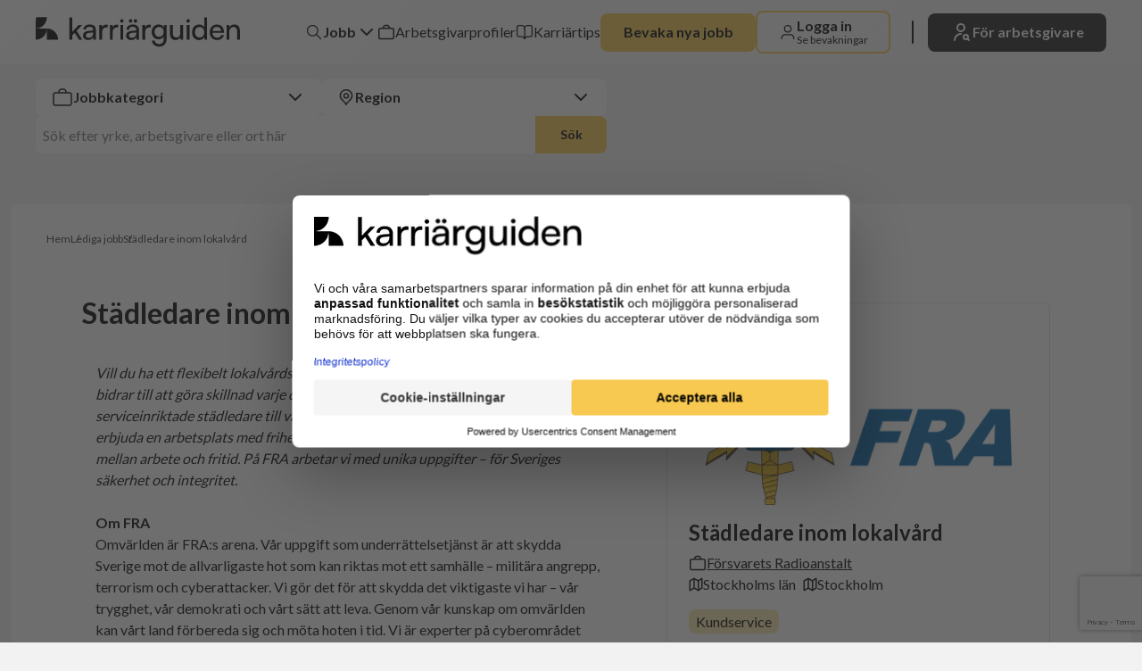

--- FILE ---
content_type: text/html; charset=utf-8
request_url: https://karriarguiden.se/sv/jobb/stadledare-inom-lokalvard
body_size: 91670
content:
<!DOCTYPE html><html lang="sv" style="--clr-background:#F2F2F2;--clr-background-secondary:#FFF;--clr-text:#000000;--clr-card:#D7E0E8;--clr-card-light:#EDF3F9;--clr-border:#E5E5E5;--clr-block-background:#000;--clr-hero-background:#002F46;--clr-matchmail:linear-gradient(77deg, #31114E 0%, #358CD4 100%);--clr-socialmedia:#31114E;--clr-newsletter:linear-gradient(266deg,#06557F 0%, #220B37 100% );--clr-contact-employeer:linear-gradient(266deg, #0a0a0a 0%, #2a2a2a 100%);--clr-matchmail-form:#002F46;--clr-guide-first:#06557F;--clr-guide-second:#220B37;--clr-guide-third:#F0EFF1;--clr-guide-fourth:#EDF3F9;--clr-guide-fifth:#002F46;--clr-breadcrumb:#333;--clr-placeholder:#757575;--clr-primary:#F8C950;--clr-secondary:#FBE4A8;--clr-header_default:linear-gradient(100deg, #220B37 0%, #06557F 100%);--clr-header_white:linear-gradient(135deg, #ffffff, #f5f5f5)" class="__variable_c1a059 __variable_8fb32a"><head><meta charSet="utf-8"/><meta name="viewport" content="width=device-width, initial-scale=1"/><link rel="preload" href="/_next/static/media/7ff6869a1704182a-s.p.woff2" as="font" crossorigin="" type="font/woff2"/><link rel="preload" as="image" imageSrcSet="/_next/image?url=%2F_next%2Fstatic%2Fmedia%2F45.5ff7db89.webp&amp;w=16&amp;q=100 16w, /_next/image?url=%2F_next%2Fstatic%2Fmedia%2F45.5ff7db89.webp&amp;w=32&amp;q=100 32w, /_next/image?url=%2F_next%2Fstatic%2Fmedia%2F45.5ff7db89.webp&amp;w=48&amp;q=100 48w, /_next/image?url=%2F_next%2Fstatic%2Fmedia%2F45.5ff7db89.webp&amp;w=64&amp;q=100 64w, /_next/image?url=%2F_next%2Fstatic%2Fmedia%2F45.5ff7db89.webp&amp;w=96&amp;q=100 96w, /_next/image?url=%2F_next%2Fstatic%2Fmedia%2F45.5ff7db89.webp&amp;w=128&amp;q=100 128w, /_next/image?url=%2F_next%2Fstatic%2Fmedia%2F45.5ff7db89.webp&amp;w=256&amp;q=100 256w, /_next/image?url=%2F_next%2Fstatic%2Fmedia%2F45.5ff7db89.webp&amp;w=384&amp;q=100 384w, /_next/image?url=%2F_next%2Fstatic%2Fmedia%2F45.5ff7db89.webp&amp;w=640&amp;q=100 640w, /_next/image?url=%2F_next%2Fstatic%2Fmedia%2F45.5ff7db89.webp&amp;w=750&amp;q=100 750w, /_next/image?url=%2F_next%2Fstatic%2Fmedia%2F45.5ff7db89.webp&amp;w=828&amp;q=100 828w, /_next/image?url=%2F_next%2Fstatic%2Fmedia%2F45.5ff7db89.webp&amp;w=1080&amp;q=100 1080w, /_next/image?url=%2F_next%2Fstatic%2Fmedia%2F45.5ff7db89.webp&amp;w=1200&amp;q=100 1200w, /_next/image?url=%2F_next%2Fstatic%2Fmedia%2F45.5ff7db89.webp&amp;w=1920&amp;q=100 1920w, /_next/image?url=%2F_next%2Fstatic%2Fmedia%2F45.5ff7db89.webp&amp;w=2048&amp;q=100 2048w, /_next/image?url=%2F_next%2Fstatic%2Fmedia%2F45.5ff7db89.webp&amp;w=3840&amp;q=100 3840w" imageSizes="(max-width: 700px) 0vw, (max-width: 2000px) 100vw" fetchPriority="high"/><link rel="preload" as="image" imageSrcSet="/_next/image?url=%2F_next%2Fstatic%2Fmedia%2F45.5ff7db89.webp&amp;w=640&amp;q=100 640w, /_next/image?url=%2F_next%2Fstatic%2Fmedia%2F45.5ff7db89.webp&amp;w=750&amp;q=100 750w, /_next/image?url=%2F_next%2Fstatic%2Fmedia%2F45.5ff7db89.webp&amp;w=828&amp;q=100 828w, /_next/image?url=%2F_next%2Fstatic%2Fmedia%2F45.5ff7db89.webp&amp;w=1080&amp;q=100 1080w, /_next/image?url=%2F_next%2Fstatic%2Fmedia%2F45.5ff7db89.webp&amp;w=1200&amp;q=100 1200w, /_next/image?url=%2F_next%2Fstatic%2Fmedia%2F45.5ff7db89.webp&amp;w=1920&amp;q=100 1920w, /_next/image?url=%2F_next%2Fstatic%2Fmedia%2F45.5ff7db89.webp&amp;w=2048&amp;q=100 2048w, /_next/image?url=%2F_next%2Fstatic%2Fmedia%2F45.5ff7db89.webp&amp;w=3840&amp;q=100 3840w" imageSizes="(max-width: 1000px) 100vw" fetchPriority="high"/><link rel="stylesheet" href="/_next/static/css/4202cc3f77cc705c.css" data-precedence="next"/><link rel="stylesheet" href="/_next/static/css/3b2ac91fd548f87e.css" data-precedence="next"/><link rel="stylesheet" href="/_next/static/css/50fde389b059dbe4.css" data-precedence="next"/><link rel="stylesheet" href="/_next/static/css/4217cfeb4b374ca8.css" data-precedence="next"/><link rel="stylesheet" href="/_next/static/css/a037e9033714765e.css" data-precedence="next"/><link rel="stylesheet" href="/_next/static/css/cb7a213ed8cd92d6.css" data-precedence="next"/><link rel="stylesheet" href="/_next/static/css/51d41764c207d1d4.css" data-precedence="next"/><link rel="stylesheet" href="/_next/static/css/18b4e53d9a8d6448.css" data-precedence="next"/><link rel="stylesheet" href="/_next/static/css/7a90a944a557a5ad.css" data-precedence="next"/><link rel="stylesheet" href="/_next/static/css/cee7dc9307891073.css" data-precedence="next"/><link rel="stylesheet" href="/_next/static/css/bfd5ecb4438514da.css" data-precedence="next"/><link rel="stylesheet" href="/_next/static/css/8b54669db085020c.css" data-precedence="next"/><link rel="stylesheet" href="/_next/static/css/af76e04f43689f78.css" data-precedence="next"/><link rel="stylesheet" href="/_next/static/css/e1738d6dc360aecf.css" data-precedence="next"/><link rel="preload" as="script" fetchPriority="low" href="/_next/static/chunks/webpack-68bed676e7cff9cf.js"/><script src="/_next/static/chunks/fd9d1056-e3d9b8c7f5c6810e.js" async=""></script><script src="/_next/static/chunks/7023-a85893f34c6d42e5.js" async=""></script><script src="/_next/static/chunks/main-app-b8d8f654a4c3de8b.js" async=""></script><script src="/_next/static/chunks/231-1fd717e795deaf34.js" async=""></script><script src="/_next/static/chunks/app/%5Blang%5D/(public)/error-609d8e83eb39dbb5.js" async=""></script><script src="/_next/static/chunks/7080-c364510a04e439ad.js" async=""></script><script src="/_next/static/chunks/7627-16b65f6a3445db5e.js" async=""></script><script src="/_next/static/chunks/7090-f366be10049870b4.js" async=""></script><script src="/_next/static/chunks/998-1661fcf2c926671f.js" async=""></script><script src="/_next/static/chunks/5753-416fea63e4aa43da.js" async=""></script><script src="/_next/static/chunks/1374-f2d11be93312f60f.js" async=""></script><script src="/_next/static/chunks/8622-cb524af125985526.js" async=""></script><script src="/_next/static/chunks/5223-53e0d040511ee8c1.js" async=""></script><script src="/_next/static/chunks/5823-ee6070cb40c7b9f7.js" async=""></script><script src="/_next/static/chunks/2516-f70ef3214231ceec.js" async=""></script><script src="/_next/static/chunks/5652-65ce2de6f8d605c1.js" async=""></script><script src="/_next/static/chunks/9642-cc7d4cc67e24c66f.js" async=""></script><script src="/_next/static/chunks/7947-b57c650326aa27e4.js" async=""></script><script src="/_next/static/chunks/app/%5Blang%5D/(public)/jobb/%5Bslug%5D/page-f724935d9df40877.js" async=""></script><script src="/_next/static/chunks/app/%5Blang%5D/(public)/jobb/%5Bslug%5D/not-found-184f624c5cc03b8b.js" async=""></script><script src="/_next/static/chunks/app/%5Blang%5D/layout-5292917eecae318b.js" async=""></script><link rel="preload" href="https://www.googletagmanager.com/gtm.js?id=GTM-K7TDCCJD" as="script"/><link rel="preload" href="https://www.google.com/recaptcha/enterprise.js?render=6LeH5CQsAAAAAGZt0tCoK6e_vC09ta_2bYMdeodH" as="script"/><meta name="format-detection" content="telephone=no"/><title>Sök jobb som Städledare inom lokalvård</title><meta name="description" content="Sök jobb som Städledare inom lokalvård.Karriärguiden hjälper dig med ditt nästa steg i karriären."/><meta name="robots" content="index"/><meta name="googlebot" content="index"/><link rel="canonical" href="https://karriarguiden.se/sv/jobb/stadledare-inom-lokalvard"/><meta property="og:title" content="Sök jobb som Städledare inom lokalvård"/><meta property="og:description" content="Sök jobb som Städledare inom lokalvård.Karriärguiden hjälper dig med ditt nästa steg i karriären."/><meta property="og:image" content="https://files.karriarguiden.se/public/company/forsvarets-radioanstalt/2ddaf1c1-6463-4589-baf2-cd8ccba57544"/><meta property="og:image:width" content="1200"/><meta property="og:image:height" content="630"/><meta property="og:image:alt" content="Karriärguiden"/><meta name="twitter:card" content="summary_large_image"/><meta name="twitter:title" content="Sök jobb som Städledare inom lokalvård"/><meta name="twitter:description" content="Sök jobb som Städledare inom lokalvård.Karriärguiden hjälper dig med ditt nästa steg i karriären."/><meta name="twitter:image" content="https://files.karriarguiden.se/public/company/forsvarets-radioanstalt/2ddaf1c1-6463-4589-baf2-cd8ccba57544"/><meta name="twitter:image:width" content="1200"/><meta name="twitter:image:height" content="630"/><meta name="twitter:image:alt" content="Karriärguiden"/><link rel="icon" href="/images/favicons/45.ico"/><meta name="next-size-adjust"/><script id="jsonld-Corporation" type="application/ld+json">{"@context":"https://schema.org","@type":"Corporation","name":"Karriärguiden","description":"Karriärguiden är en ledande svensk jobbsökarplattform som förmedlar specialistpositioner och har funnits sedan 2004. De hjälper kandidater att hitta jobb och arbetsgivare att rekrytera rätt talanger.","telephone":"+46 (0)8 678 74 20","address":{"@type":"PostalAddress","streetAddress":"Sandhamnsgatan 63C","addressLocality":"Stockholm","postalCode":"115 28","addressCountry":"Sweden"}}</script><script src="/_next/static/chunks/polyfills-78c92fac7aa8fdd8.js" noModule=""></script></head><body class="__className_8fb32a"><div><script id="breadcrumb-jsonld" type="application/ld+json">{"@context":"https://schema.org","@type":"BreadcrumbList","itemListElement":[{"@type":"ListItem","position":1,"name":"Hem","item":"https://karriarguiden.se"},{"@type":"ListItem","position":2,"name":"Lediga jobb","item":"https://karriarguiden.se/jobb"},{"@type":"ListItem","position":3,"name":"Städledare inom lokalvård","item":"https://karriarguiden.se/jobb/stadledare-inom-lokalvard"}]}</script><header class="Header_header_solo__jTRw1"><div class="Styles_mask_container__md7p9"><div class="Styles_mask_mask__vrYKJ"><div class="noise"></div></div><div class="Styles_mask_content__LrflQ"><div class="Header_header_content__HT88z"><a rel="nofollow" class="Header_brand__fuXIx" href="/"><svg xmlns="http://www.w3.org/2000/svg" width="229" height="42" viewBox="0 0 365 53" class="Header_logo__GLknk"><path fill="#000" d="m20 40v-20c11.1 0 20 8.9 20 20z"></path><path fill="#000" d="m0 0h20c0 11.1-8.9 20-20 20zm0 20h20c0 11.1-8.9 20-20 20z"></path><path fill="#000" d="m65.2 40h-5.1v-39.8h5.1v25.8l11.7-12.4h6.4l-10.1 10.5 10 15.9h-5.8l-7.7-12.2-4.5 4.7zm41-22.5q-0.3-0.6-0.7-1.1-0.4-0.5-0.9-0.9-0.5-0.5-1.1-0.9-0.5-0.3-1.1-0.6-2.5-1.1-5.8-1.2c-2.2 0-4.2 0.4-5.9 1.2q-2.6 1.1-4 3.1-1.4 2.1-1.4 4.8h4.4q0-2.4 1.8-3.7 1.7-1.3 4.9-1.3 1.8 0 3.2 0.6 1.4 0.5 2.2 1.8 0.9 1.4 0.9 3.6v0.7l-8.4 0.7q-4.6 0.3-7.2 2.5-2.6 2.2-2.6 5.8c0 2.5 0.8 4.4 2.4 5.8q2.4 2.2 6.6 2.2 3.2 0 5.7-1.3 2.5-1.3 3.5-3.6l0.6 4.3h4.3v-16.6q0-3.6-1.4-5.9zm-3.5 11.1q0 3.7-2.1 5.9-2 2.2-5.7 2.2-2.4 0-3.9-1.1-1.4-1-1.4-3.2 0-1.9 1.5-3.1 1.4-1.3 4.8-1.6l6.8-0.5z"></path><path fill="#000" d="m128.8 13.4l-0.1 4.6h-2.2q-3.6 0-5.7 2.1-2.1 2.1-2.1 5.9v14h-5v-26.4h4.7l0.4 5.4h-0.4q0.5-2.7 2.5-4.3 2.1-1.6 5.2-1.6 0.7 0 1.3 0.1 0.6 0 1.4 0.2zm18.8 0v4.7l-2.2-0.1q-3.6 0-5.7 2.1-2.1 2.1-2.1 5.9v14h-5.1v-26.4h4.8l0.4 5.4h-0.5q0.6-2.6 2.6-4.3 2.1-1.6 5.2-1.6 0.6 0 1.3 0.1 0.6 0 1.4 0.2z"></path><path fill="#000" d="m151.4 40v-26.4h5v26.4zm31.8-22.5q-0.3-0.6-0.7-1.1-0.4-0.5-0.9-0.9-0.5-0.5-1-0.8-0.6-0.4-1.2-0.7-2.5-1.1-5.8-1.1c-2.1 0-4.2 0.3-5.9 1.1q-2.6 1.1-4 3.1-1.4 2.1-1.4 4.9h4.5q0-2.5 1.7-3.8 1.7-1.3 4.9-1.3 1.8 0 3.3 0.6 1.4 0.5 2.2 1.8 0.8 1.4 0.8 3.6v0.7l-8.3 0.7q-4.7 0.3-7.3 2.5-2.6 2.2-2.6 5.8c0 2.5 0.8 4.4 2.4 5.8q2.4 2.3 6.6 2.2 3.2 0 5.7-1.3 2.5-1.3 3.6-3.6l0.5 4.3h4.3v-16.6q0-3.6-1.4-5.9zm-3.5 11.1q0 3.7-2.1 5.9-2 2.2-5.6 2.2-2.5 0-3.9-1.1-1.5-1-1.5-3.2 0-1.9 1.5-3.1 1.5-1.3 4.9-1.6l6.7-0.5zm-10.2-19q-1.3 0-2.2-0.9-0.9-1-0.9-2.2 0-1.3 0.9-2.2 1-0.9 2.2-0.9 1.3-0.1 2.2 0.9 0.9 0.9 0.9 2.2 0 1.2-0.9 2.2-0.9 0.9-2.2 0.9zm-15.6 0q-1.3 0-2.2-0.9-0.9-1-0.9-2.2 0-1.3 0.9-2.2 1-0.9 2.2-0.9 1.3-0.1 2.2 0.9 0.9 0.9 0.9 2.2 0 1.2-0.9 2.2-0.9 0.9-2.2 0.9zm118.5 0q-1.3 0-2.2-0.9-0.9-1-0.9-2.2 0-1.3 0.9-2.2 0.9-0.9 2.2-0.9 1.2-0.1 2.2 0.9 0.9 0.9 0.9 2.2 0 1.2-0.9 2.2-1 0.9-2.2 0.9zm-94.2 0q-1.3 0-2.2-0.9-0.9-1-0.9-2.2 0-1.3 0.9-2.2 1-0.9 2.2-0.9 1.3-0.1 2.2 0.9 0.9 0.9 0.9 2.2 0 1.2-0.9 2.2-0.9 0.9-2.2 0.9z"></path><path fill="#000" d="m205.7 13.4v4.6h-2.2q-3.6 0-5.7 2.1-2.1 2.1-2.1 5.9v14h-5.1v-26.4h4.8l0.4 5.4h-0.5q0.6-2.7 2.6-4.3 2.1-1.6 5.2-1.6 0.6 0 1.3 0.1 0.6 0 1.3 0.2z"></path><path fill="#000" d="m229.3 13.6l-0.4 4.5q-1.1-2.2-3.1-3.6-2.6-1.7-6.1-1.7-3.9 0-6.7 1.8-2.8 1.8-4.3 4.8-1.5 3-1.5 6.7c0 2.5 0.5 4.7 1.5 6.7q1.5 3 4.2 4.8 2.8 1.7 6.5 1.7c2.5 0 4.5-0.6 6.3-1.7q2-1.3 3.1-3.2v5.3q0 3.7-2.3 6-2.2 2.2-5.9 2.2-3.3 0-5.4-1.6-2.1-1.6-2.6-4.5h-5.1q0.7 5 4.2 7.9 3.5 2.8 8.9 2.8 4 0 7-1.6 2.9-1.7 4.6-4.8 1.6-3 1.6-7.2v-25.3h-4.6zm-1.6 17q-1 2-2.9 3.1-1.8 1.2-4.4 1.2c-1.7 0-3.1-0.4-4.3-1.2q-1.8-1.2-2.7-3.2-1-2-1-4.5 0-2.4 0.9-4.4 1-2 2.8-3.1 1.8-1.2 4.4-1.2c1.6 0 3.2 0.4 4.4 1.1q1.8 1.2 2.8 3.1 0.9 1.9 0.9 4.5 0 2.6-0.9 4.6z"></path><path fill="#000" d="m258.4 13.6h5.1v26.4h-4.6l-0.5-4q-1.1 2.1-3.6 3.4-2.4 1.3-5.3 1.3-4.6 0-7.1-2.9-2.5-2.9-2.5-7.8v-16.4h5v14.7q0 4.2 1.7 6.1 1.7 1.7 4.7 1.7 3.4 0 5.3-2.1 1.8-2.2 1.8-6.5v-13.9z"></path><path fill="#000" d="m269.8 40v-26.4h5.1v26.4zm22 0.7q-3.9 0-6.6-1.8-2.8-1.8-4.3-4.9-1.5-3.1-1.5-7.1 0-4.1 1.5-7.2 1.5-3.2 4.4-5 2.8-1.8 6.7-1.8 3 0 5.5 1.2 2.4 1.3 3.7 3.7v-17.6l5 0.1v39.7h-4.5l-0.4-4.8q-1.3 2.7-3.8 4.1-2.6 1.4-5.7 1.4zm1-4.6q2.6 0 4.5-1.2 1.8-1.2 2.8-3.3 1-2.1 1-4.9 0-2.7-1-4.8-1-2.1-2.8-3.3-1.9-1.2-4.5-1.2-2.6 0-4.4 1.2-1.9 1.2-2.9 3.3-0.9 2.1-0.9 4.8 0 2.8 0.9 4.9 1 2.1 2.9 3.3 1.8 1.2 4.4 1.2z"></path><path fill="#000" d="m324 40.7q-3.8 0-6.8-1.8-3-1.7-4.6-4.9-1.7-3.1-1.7-7.2 0-4.1 1.6-7.2 1.7-3.2 4.6-5 2.9-1.7 6.7-1.7 3.8 0 6.5 1.6 2.8 1.6 4.4 4.5 1.5 2.9 1.5 6.9v1.9h-22.6l0.1-3.4h17.4q0-3.3-2-5.3-2-2-5.3-2-2.5 0-4.4 1.1-1.8 1.1-2.7 3.2-1 2.2-1 5.1 0 4.8 2.2 7.4 2.1 2.5 6.2 2.5 3 0 4.9-1.2 1.9-1.2 2.5-3.4h4.8q-1 4.2-4.2 6.5-3.2 2.4-8.1 2.4zm21.9-0.7h-5v-26.4h4.5l0.6 4q1.3-2.2 3.6-3.5 2.4-1.3 5.2-1.3 5.2 0.1 7.6 3 2.5 3 2.5 8v16.2h-5.1v-15q0-4-1.7-5.8-1.7-1.8-4.6-1.8-3.6 0-5.6 2.4-2 2.3-2 6.2v14z"></path></svg></a><div class="Styles_header_sm__Rtg_P"><div class="Styles_header_sm_content__NG4g3"><button class="Button_transparent_button__zvnNq Button_medium__VcbEe Button_black__07RtR    Styles_btn_login__JXjkI"><span class="Styles_iconWrapper__vKxUn"><span class="Styles_cta_text__t_xwv">Logga in <svg xmlns="http://www.w3.org/2000/svg" width="8" height="8" fill="#000000" viewBox="0 0 492.004 492.004"><g id="SVGRepo_bgCarrier" stroke-width="0"></g><g id="SVGRepo_tracerCarrier" stroke-linecap="round" stroke-linejoin="round"></g><g id="SVGRepo_iconCarrier"> <g> <g> <path d="M382.678,226.804L163.73,7.86C158.666,2.792,151.906,0,144.698,0s-13.968,2.792-19.032,7.86l-16.124,16.12 c-10.492,10.504-10.492,27.576,0,38.064L293.398,245.9l-184.06,184.06c-5.064,5.068-7.86,11.824-7.86,19.028 c0,7.212,2.796,13.968,7.86,19.04l16.124,16.116c5.068,5.068,11.824,7.86,19.032,7.86s13.968-2.792,19.032-7.86L382.678,265 c5.076-5.084,7.864-11.872,7.848-19.088C390.542,238.668,387.754,231.884,382.678,226.804z"></path> </g> </g> </g></svg> </span><svg xmlns="http://www.w3.org/2000/svg" width="24" height="24" viewBox="0 0 24 24" fill="none"><path stroke="#000" stroke-linecap="round" stroke-linejoin="round" stroke-width="1.5" d="M20 21c0-1.396 0-2.093-.172-2.661a4 4 0 0 0-2.667-2.667c-.568-.172-1.265-.172-2.661-.172h-5c-1.396 0-2.093 0-2.661.172a4 4 0 0 0-2.667 2.667C4 18.907 4 19.604 4 21M16.5 7.5a4.5 4.5 0 1 1-9 0 4.5 4.5 0 0 1 9 0Z"></path></svg></span></button> <button class="Styles_trigger__SG1Es"><svg xmlns="http://www.w3.org/2000/svg" width="26" height="18" stroke="#000"><path stroke="#000" stroke-linecap="round" stroke-width="1.5" d="M1 1h24M1 9h24M1 17h24"></path></svg></button></div><div aria-label="mobile-nav" aria-disabled="true" data-open="false" class="Styles_slider__Cinmc"><div class="Styles_slider_content__jj6d4"><button class="Styles_trigger__SG1Es"><span class="Styles_close__8R30L"><svg xmlns="http://www.w3.org/2000/svg" width="24" height="24" fill="none" stroke="#000" color="#000"><path stroke="#000" stroke-linecap="round" stroke-width="1.5" d="m3.55 3.5 16.97 16.97M3.55 20.5 20.52 3.53"></path></svg></span></button><div class="Styles_lists__dkknD"><ul class="Styles_list__FLN_s"><li><div class="Styles_container__7qdY8"><button class="Styles_drop_down_trigger_mobile__Wz_Sc" data-active="false"><svg xmlns="http://www.w3.org/2000/svg" width="24" height="24" fill="none" viewBox="0 0 24 24"><path stroke="#000" stroke-linecap="round" stroke-linejoin="round" stroke-width="1.5" d="m21 21-6-6m2-5a7 7 0 1 1-14 0 7 7 0 0 1 14 0Z"></path></svg>Jobb<div class="Styles_trigger_arrow__p5DEW"><svg xmlns="http://www.w3.org/2000/svg" width="24" height="24" viewBox="0 0 24 24" fill="none"><path d="M6 9L12 15L18 9" stroke="black" stroke-width="2" stroke-linecap="round" stroke-linejoin="round"></path></svg></div></button><div class="Styles_drop_down_content_mobile__403cu" tabindex="0"><div class="Styles_content__Oixsp"><a rel="nofollow" class="Styles_link__5ucM5" href="/lediga-jobb/teknik-ingenjor"><div class="Styles_link_content__rAF17"><div><img alt="category logo" loading="lazy" width="24" height="24" decoding="async" data-nimg="1" style="color:transparent" src="https://files.karriarguiden.se/public/category/teknik-ingenjor/43b13be5-fdfd-4ee8-8719-f826347ed4f5"/></div><p class="Styles_link_detais__AWllP">Teknik &amp; ingenjör<!-- --> <!-- --> (391)</p></div></a><a rel="nofollow" class="Styles_link__5ucM5" href="/lediga-jobb/chef-ledarskap-organisation"><div class="Styles_link_content__rAF17"><div><img alt="category logo" loading="lazy" width="24" height="24" decoding="async" data-nimg="1" style="color:transparent" src="https://files.karriarguiden.se/public/category/chef-ledarskap-organisation/ecc43716-b94e-4120-b619-7fca8df2877b"/></div><p class="Styles_link_detais__AWllP">Chef, ledarskap &amp; organisation<!-- --> <!-- --> (341)</p></div></a><a rel="nofollow" class="Styles_link__5ucM5" href="/lediga-jobb/vard-omsorg"><div class="Styles_link_content__rAF17"><div><img alt="category logo" loading="lazy" width="24" height="24" decoding="async" data-nimg="1" style="color:transparent" src="https://files.karriarguiden.se/public/category/halsa-omsorg/b50eb347-0867-4d44-b3f4-c5472a0ed0ac"/></div><p class="Styles_link_detais__AWllP">Vård &amp; omsorg<!-- --> <!-- --> (266)</p></div></a><a rel="nofollow" class="Styles_link__5ucM5" href="/lediga-jobb/ekonomi"><div class="Styles_link_content__rAF17"><div><img alt="category logo" loading="lazy" width="24" height="24" decoding="async" data-nimg="1" style="color:transparent" src="https://files.karriarguiden.se/public/category/ekonomi/2c5e7d6b-3a7b-44d9-9c7a-04f440a617fa"/></div><p class="Styles_link_detais__AWllP">Ekonomi<!-- --> <!-- --> (254)</p></div></a><a rel="nofollow" class="Styles_link__5ucM5" href="/lediga-jobb/data-it"><div class="Styles_link_content__rAF17"><div><img alt="category logo" loading="lazy" width="24" height="24" decoding="async" data-nimg="1" style="color:transparent" src="https://files.karriarguiden.se/public/category/data-it/f02a3218-a128-436c-a02a-eab195211a8d"/></div><p class="Styles_link_detais__AWllP">Data &amp; IT<!-- --> <!-- --> (221)</p></div></a><a rel="nofollow" class="Styles_link__5ucM5" href="/lediga-jobb/industri-lager-transport"><div class="Styles_link_content__rAF17"><div><img alt="category logo" loading="lazy" width="24" height="24" decoding="async" data-nimg="1" style="color:transparent" src="https://files.karriarguiden.se/public/category/industri-lager-transport/b304a8fb-e34b-4814-a36f-155896b1ddd1"/></div><p class="Styles_link_detais__AWllP">Industri, lager &amp; transport<!-- --> <!-- --> (199)</p></div></a><a rel="nofollow" class="Styles_link__5ucM5" href="/lediga-jobb/bygg-anlaggning"><div class="Styles_link_content__rAF17"><div><img alt="category logo" loading="lazy" width="24" height="24" decoding="async" data-nimg="1" style="color:transparent" src="https://files.karriarguiden.se/public/category/bygg-anlaggning/4e3aecdf-79bc-4d8f-bebd-5eb674cce31e"/></div><p class="Styles_link_detais__AWllP">Bygg &amp; anläggning<!-- --> <!-- --> (198)</p></div></a><a rel="nofollow" class="Styles_link__5ucM5" href="/lediga-jobb/skola-och-pedagogik"><div class="Styles_link_content__rAF17"><div><img alt="category logo" loading="lazy" width="24" height="24" decoding="async" data-nimg="1" style="color:transparent" src="https://files.karriarguiden.se/public/category/skola-och-pedagogik/3bbb5409-2c05-4a5d-af8a-0682007cd286"/></div><p class="Styles_link_detais__AWllP">Skola och pedagogik<!-- --> <!-- --> (161)</p></div></a><a rel="nofollow" class="Styles_link__5ucM5" href="/lediga-jobb/forsaljning-marknad-kundservice"><div class="Styles_link_content__rAF17"><div><img alt="category logo" loading="lazy" width="24" height="24" decoding="async" data-nimg="1" style="color:transparent" src="https://files.karriarguiden.se/public/category/forsaljning-marknad-kundservice/b394657a-3bad-4249-b44a-9896ef04aab1"/></div><p class="Styles_link_detais__AWllP">Försäljning, marknad &amp; kundservice<!-- --> <!-- --> (106)</p></div></a><a rel="nofollow" class="Styles_link__5ucM5" href="/lediga-jobb/miljo-hallbarhet"><div class="Styles_link_content__rAF17"><div><img alt="category logo" loading="lazy" width="24" height="24" decoding="async" data-nimg="1" style="color:transparent" src="https://files.karriarguiden.se/public/category/miljo-hallbarhet/da9d7c31-c4b2-4c55-9511-e91edd760f64"/></div><p class="Styles_link_detais__AWllP">Miljö &amp; hållbarhet<!-- --> <!-- --> (94)</p></div></a><a rel="nofollow" class="Styles_link__5ucM5" href="/lediga-jobb/juridik"><div class="Styles_link_content__rAF17"><div><img alt="category logo" loading="lazy" width="24" height="24" decoding="async" data-nimg="1" style="color:transparent" src="https://files.karriarguiden.se/public/category/juridik/1434f7bc-0025-40d1-8086-c4a29a9060fc"/></div><p class="Styles_link_detais__AWllP">Juridik<!-- --> <!-- --> (91)</p></div></a><a rel="nofollow" class="Styles_link__5ucM5" href="/lediga-jobb/forsvar-sakerhet-raddningstjanst"><div class="Styles_link_content__rAF17"><div><img alt="category logo" loading="lazy" width="24" height="24" decoding="async" data-nimg="1" style="color:transparent" src="https://files.karriarguiden.se/public/category/forsvar-sakerhet-raddningstjanst/51db773e-4c04-455b-95dd-0fe4bef95dd7"/></div><p class="Styles_link_detais__AWllP">Försvar, säkerhet &amp; räddningstjänst<!-- --> <!-- --> (89)</p></div></a></div></div></div></li><li><a rel="nofollow" class="
        CustomLink_base__Y0ovB
        
        
        CustomLink_black__Raodw
        
        CustomLink_large___asmS 
        
        
      " target="_self" href="/arbetsgivare"><span class="CustomLink_icon__SM2tF"><svg xmlns="http://www.w3.org/2000/svg" width="24" height="24" fill="none"><path stroke="#000" stroke-linecap="round" stroke-linejoin="round" stroke-width="1.5" d="M16 7c0-.93 0-1.395-.102-1.776a3 3 0 0 0-2.121-2.122C13.395 3 12.93 3 12 3c-.93 0-1.395 0-1.777.102a3 3 0 0 0-2.12 2.122C8 5.605 8 6.07 8 7M5.2 21h13.6c1.12 0 1.68 0 2.108-.218a2 2 0 0 0 .874-.874C22 19.48 22 18.92 22 17.8v-7.6c0-1.12 0-1.68-.218-2.108a2 2 0 0 0-.874-.874C20.48 7 19.92 7 18.8 7H5.2c-1.12 0-1.68 0-2.108.218a2 2 0 0 0-.874.874C2 8.52 2 9.08 2 10.2v7.6c0 1.12 0 1.68.218 2.108a2 2 0 0 0 .874.874C3.52 21 4.08 21 5.2 21Z"></path></svg></span>Arbetsgivarprofiler</a></li><li><a rel="nofollow" class="
        CustomLink_base__Y0ovB
        
        
        CustomLink_black__Raodw
        
        CustomLink_large___asmS 
        
        
      " target="_self" href="/guide"><span class="CustomLink_icon__SM2tF"><svg xmlns="http://www.w3.org/2000/svg" width="24" height="24" fill="none" viewBox="0 0 24 24"><path stroke="#000" stroke-linecap="round" stroke-linejoin="round" stroke-width="1.5" d="m12 21-.1-.15c-.695-1.042-1.042-1.563-1.5-1.94a4 4 0 0 0-1.378-.737C8.453 18 7.827 18 6.575 18H5.2c-1.12 0-1.68 0-2.108-.218a2 2 0 0 1-.874-.874C2 16.48 2 15.92 2 14.8V6.2c0-1.12 0-1.68.218-2.108a2 2 0 0 1 .874-.874C3.52 3 4.08 3 5.2 3h.4c2.24 0 3.36 0 4.216.436a4 4 0 0 1 1.748 1.748C12 6.04 12 7.16 12 9.4M12 21V9.4M12 21l.1-.15c.695-1.042 1.042-1.563 1.5-1.94a3.999 3.999 0 0 1 1.378-.737C15.547 18 16.173 18 17.425 18H18.8c1.12 0 1.68 0 2.108-.218a2 2 0 0 0 .874-.874C22 16.48 22 15.92 22 14.8V6.2c0-1.12 0-1.68-.218-2.108a2 2 0 0 0-.874-.874C20.48 3 19.92 3 18.8 3h-.4c-2.24 0-3.36 0-4.216.436a4 4 0 0 0-1.748 1.748C12 6.04 12 7.16 12 9.4"></path></svg></span>Karriärtips</a></li><li><button class="Button_primary___37ml  undefined    "><span class="Styles_iconWrapper__6y7NZ"><svg xmlns="http://www.w3.org/2000/svg" width="24" height="24" fill="none" viewBox="0 0 24 24"><path stroke="#000" stroke-linecap="round" stroke-linejoin="round" stroke-width="1.5" d="m2 7 8.165 5.715c.661.463.992.695 1.351.784a2 2 0 0 0 .968 0c.36-.09.69-.32 1.351-.784L22 7M6.8 20h10.4c1.68 0 2.52 0 3.162-.327a3 3 0 0 0 1.311-1.311C22 17.72 22 16.88 22 15.2V8.8c0-1.68 0-2.52-.327-3.162a3 3 0 0 0-1.311-1.311C19.72 4 18.88 4 17.2 4H6.8c-1.68 0-2.52 0-3.162.327a3 3 0 0 0-1.311 1.311C2 6.28 2 7.12 2 8.8v6.4c0 1.68 0 2.52.327 3.162a3 3 0 0 0 1.311 1.311C4.28 20 5.12 20 6.8 20Z"></path></svg>Bevaka nya jobb</span></button></li><li><button class="Button_primary_outlined__7vcYS  Button_black__07RtR    "><span class="Styles_iconWrapper__r8Soq"><svg xmlns="http://www.w3.org/2000/svg" width="20" height="20" viewBox="0 0 24 24" fill="none"><path stroke="#000" stroke-linecap="round" stroke-linejoin="round" stroke-width="1.5" d="M20 21c0-1.396 0-2.093-.172-2.661a4 4 0 0 0-2.667-2.667c-.568-.172-1.265-.172-2.661-.172h-5c-1.396 0-2.093 0-2.661.172a4 4 0 0 0-2.667 2.667C4 18.907 4 19.604 4 21M16.5 7.5a4.5 4.5 0 1 1-9 0 4.5 4.5 0 0 1 9 0Z"></path></svg>Logga in</span></button></li><li><button class="Button_primary___37ml  Button_white__t0LP4   Button_backgroundColorBlack__M9crF Styles_for_arbetsgivare__3HHhF" role="link"><svg xmlns="http://www.w3.org/2000/svg" width="24" height="24" fill="none" viewBox="0 0 24 24"><g stroke-width="0"></g><g stroke-linecap="round" stroke-linejoin="round"></g><g><path d="M18.5 19.5L20 21M4 21C4 17.134 7.13401 14 11 14M19 17.5C19 18.8807 17.8807 20 16.5 20C15.1193 20 14 18.8807 14 17.5C14 16.1193 15.1193 15 16.5 15C17.8807 15 19 16.1193 19 17.5ZM15 7C15 9.20914 13.2091 11 11 11C8.79086 11 7 9.20914 7 7C7 4.79086 8.79086 3 11 3C13.2091 3 15 4.79086 15 7Z" stroke="#000000" stroke-width="2" stroke-linecap="round" stroke-linejoin="round"></path></g></svg>För arbetsgivare</button></li></ul></div></div></div></div><nav class="Header_deskton_nav__Q5rsg"><ul><li><div class="Styles_container_outer__wGiKx"><div class="Styles_container__7qdY8"><div class="Styles_overlay__6UTfG"></div><a rel="nofollow" class="Styles_drop_down_trigger__1Klgo" data-active="false" href="/jobb"><div class="Styles_iconWrapper__hSnb_"><svg xmlns="http://www.w3.org/2000/svg" width="20" height="20" fill="none" viewBox="0 0 24 24"><path stroke="#000" stroke-linecap="round" stroke-linejoin="round" stroke-width="1.5" d="m21 21-6-6m2-5a7 7 0 1 1-14 0 7 7 0 0 1 14 0Z"></path></svg>Jobb</div><div class="Styles_trigger_arrow__p5DEW"><svg xmlns="http://www.w3.org/2000/svg" width="24" height="24" viewBox="0 0 24 24" fill="none"><path d="M6 9L12 15L18 9" stroke="black" stroke-width="2" stroke-linecap="round" stroke-linejoin="round"></path></svg></div></a><div class="Styles_drop_down_content__woOsT"><div class="Styles_content__Oixsp"><div class="Styles_grid__PPhbU"><a rel="nofollow" class="Styles_link__5ucM5" href="/lediga-jobb/teknik-ingenjor"><div class="Styles_link_content__rAF17"><div><img alt="category logo" loading="lazy" width="24" height="24" decoding="async" data-nimg="1" style="color:transparent" src="https://files.karriarguiden.se/public/category/teknik-ingenjor/43b13be5-fdfd-4ee8-8719-f826347ed4f5"/></div><p class="Styles_link_detais__AWllP">Teknik &amp; ingenjör<!-- --> <!-- --> (391)</p></div></a><a rel="nofollow" class="Styles_link__5ucM5" href="/lediga-jobb/chef-ledarskap-organisation"><div class="Styles_link_content__rAF17"><div><img alt="category logo" loading="lazy" width="24" height="24" decoding="async" data-nimg="1" style="color:transparent" src="https://files.karriarguiden.se/public/category/chef-ledarskap-organisation/ecc43716-b94e-4120-b619-7fca8df2877b"/></div><p class="Styles_link_detais__AWllP">Chef, ledarskap &amp; organisation<!-- --> <!-- --> (341)</p></div></a><a rel="nofollow" class="Styles_link__5ucM5" href="/lediga-jobb/vard-omsorg"><div class="Styles_link_content__rAF17"><div><img alt="category logo" loading="lazy" width="24" height="24" decoding="async" data-nimg="1" style="color:transparent" src="https://files.karriarguiden.se/public/category/halsa-omsorg/b50eb347-0867-4d44-b3f4-c5472a0ed0ac"/></div><p class="Styles_link_detais__AWllP">Vård &amp; omsorg<!-- --> <!-- --> (266)</p></div></a><a rel="nofollow" class="Styles_link__5ucM5" href="/lediga-jobb/ekonomi"><div class="Styles_link_content__rAF17"><div><img alt="category logo" loading="lazy" width="24" height="24" decoding="async" data-nimg="1" style="color:transparent" src="https://files.karriarguiden.se/public/category/ekonomi/2c5e7d6b-3a7b-44d9-9c7a-04f440a617fa"/></div><p class="Styles_link_detais__AWllP">Ekonomi<!-- --> <!-- --> (254)</p></div></a><a rel="nofollow" class="Styles_link__5ucM5" href="/lediga-jobb/data-it"><div class="Styles_link_content__rAF17"><div><img alt="category logo" loading="lazy" width="24" height="24" decoding="async" data-nimg="1" style="color:transparent" src="https://files.karriarguiden.se/public/category/data-it/f02a3218-a128-436c-a02a-eab195211a8d"/></div><p class="Styles_link_detais__AWllP">Data &amp; IT<!-- --> <!-- --> (221)</p></div></a><a rel="nofollow" class="Styles_link__5ucM5" href="/lediga-jobb/industri-lager-transport"><div class="Styles_link_content__rAF17"><div><img alt="category logo" loading="lazy" width="24" height="24" decoding="async" data-nimg="1" style="color:transparent" src="https://files.karriarguiden.se/public/category/industri-lager-transport/b304a8fb-e34b-4814-a36f-155896b1ddd1"/></div><p class="Styles_link_detais__AWllP">Industri, lager &amp; transport<!-- --> <!-- --> (199)</p></div></a><a rel="nofollow" class="Styles_link__5ucM5" href="/lediga-jobb/bygg-anlaggning"><div class="Styles_link_content__rAF17"><div><img alt="category logo" loading="lazy" width="24" height="24" decoding="async" data-nimg="1" style="color:transparent" src="https://files.karriarguiden.se/public/category/bygg-anlaggning/4e3aecdf-79bc-4d8f-bebd-5eb674cce31e"/></div><p class="Styles_link_detais__AWllP">Bygg &amp; anläggning<!-- --> <!-- --> (198)</p></div></a><a rel="nofollow" class="Styles_link__5ucM5" href="/lediga-jobb/skola-och-pedagogik"><div class="Styles_link_content__rAF17"><div><img alt="category logo" loading="lazy" width="24" height="24" decoding="async" data-nimg="1" style="color:transparent" src="https://files.karriarguiden.se/public/category/skola-och-pedagogik/3bbb5409-2c05-4a5d-af8a-0682007cd286"/></div><p class="Styles_link_detais__AWllP">Skola och pedagogik<!-- --> <!-- --> (161)</p></div></a><a rel="nofollow" class="Styles_link__5ucM5" href="/lediga-jobb/forsaljning-marknad-kundservice"><div class="Styles_link_content__rAF17"><div><img alt="category logo" loading="lazy" width="24" height="24" decoding="async" data-nimg="1" style="color:transparent" src="https://files.karriarguiden.se/public/category/forsaljning-marknad-kundservice/b394657a-3bad-4249-b44a-9896ef04aab1"/></div><p class="Styles_link_detais__AWllP">Försäljning, marknad &amp; kundservice<!-- --> <!-- --> (106)</p></div></a><a rel="nofollow" class="Styles_link__5ucM5" href="/lediga-jobb/miljo-hallbarhet"><div class="Styles_link_content__rAF17"><div><img alt="category logo" loading="lazy" width="24" height="24" decoding="async" data-nimg="1" style="color:transparent" src="https://files.karriarguiden.se/public/category/miljo-hallbarhet/da9d7c31-c4b2-4c55-9511-e91edd760f64"/></div><p class="Styles_link_detais__AWllP">Miljö &amp; hållbarhet<!-- --> <!-- --> (94)</p></div></a><a rel="nofollow" class="Styles_link__5ucM5" href="/lediga-jobb/juridik"><div class="Styles_link_content__rAF17"><div><img alt="category logo" loading="lazy" width="24" height="24" decoding="async" data-nimg="1" style="color:transparent" src="https://files.karriarguiden.se/public/category/juridik/1434f7bc-0025-40d1-8086-c4a29a9060fc"/></div><p class="Styles_link_detais__AWllP">Juridik<!-- --> <!-- --> (91)</p></div></a><a rel="nofollow" class="Styles_link__5ucM5" href="/lediga-jobb/forsvar-sakerhet-raddningstjanst"><div class="Styles_link_content__rAF17"><div><img alt="category logo" loading="lazy" width="24" height="24" decoding="async" data-nimg="1" style="color:transparent" src="https://files.karriarguiden.se/public/category/forsvar-sakerhet-raddningstjanst/51db773e-4c04-455b-95dd-0fe4bef95dd7"/></div><p class="Styles_link_detais__AWllP">Försvar, säkerhet &amp; räddningstjänst<!-- --> <!-- --> (89)</p></div></a></div></div></div></div></div></li><li><div class="Header_iconWrapper__cE_AH"><svg xmlns="http://www.w3.org/2000/svg" width="20" height="20" viewBox="0 0 20 20" fill="none"><path stroke="#000" stroke-linecap="round" stroke-linejoin="round" stroke-width="1.5" d="M13.333 5.833c0-.775 0-1.162-.085-1.48a2.5 2.5 0 0 0-1.768-1.768C11.162 2.5 10.775 2.5 10 2.5s-1.162 0-1.48.085a2.5 2.5 0 0 0-1.768 1.768c-.085.318-.085.705-.085 1.48M4.333 17.5h11.334c.933 0 1.4 0 1.756-.182.314-.16.569-.414.729-.728.181-.357.181-.823.181-1.757V8.5c0-.933 0-1.4-.181-1.757a1.667 1.667 0 0 0-.729-.728c-.356-.182-.823-.182-1.756-.182H4.333c-.933 0-1.4 0-1.756.182-.314.16-.569.415-.729.728-.181.357-.181.824-.181 1.757v6.333c0 .934 0 1.4.181 1.757.16.314.415.569.729.728.356.182.823.182 1.756.182Z"></path></svg><a rel="nofollow" class="
        CustomLink_base__Y0ovB
        
        
        CustomLink_black__Raodw
        
         
        CustomLink_hover_border__NTQJ3
        
      " target="_self" href="/arbetsgivare">Arbetsgivarprofiler</a></div></li><li><div class="Header_iconWrapper__cE_AH"><svg xmlns="http://www.w3.org/2000/svg" width="20" height="20" fill="none" viewBox="0 0 24 24"><path stroke="#000" stroke-linecap="round" stroke-linejoin="round" stroke-width="1.5" d="m12 21-.1-.15c-.695-1.042-1.042-1.563-1.5-1.94a4 4 0 0 0-1.378-.737C8.453 18 7.827 18 6.575 18H5.2c-1.12 0-1.68 0-2.108-.218a2 2 0 0 1-.874-.874C2 16.48 2 15.92 2 14.8V6.2c0-1.12 0-1.68.218-2.108a2 2 0 0 1 .874-.874C3.52 3 4.08 3 5.2 3h.4c2.24 0 3.36 0 4.216.436a4 4 0 0 1 1.748 1.748C12 6.04 12 7.16 12 9.4M12 21V9.4M12 21l.1-.15c.695-1.042 1.042-1.563 1.5-1.94a3.999 3.999 0 0 1 1.378-.737C15.547 18 16.173 18 17.425 18H18.8c1.12 0 1.68 0 2.108-.218a2 2 0 0 0 .874-.874C22 16.48 22 15.92 22 14.8V6.2c0-1.12 0-1.68-.218-2.108a2 2 0 0 0-.874-.874C20.48 3 19.92 3 18.8 3h-.4c-2.24 0-3.36 0-4.216.436a4 4 0 0 0-1.748 1.748C12 6.04 12 7.16 12 9.4"></path></svg><a rel="nofollow" class="
        CustomLink_base__Y0ovB
        
        
        CustomLink_black__Raodw
        
         
        CustomLink_hover_border__NTQJ3
        
      " target="_self" href="/guide">Karriärtips</a></div></li></ul><ul><li><button class="Button_primary___37ml  undefined    "><span class="Styles_iconWrapper__6y7NZ"><svg xmlns="http://www.w3.org/2000/svg" width="24" height="24" fill="none" viewBox="0 0 24 24"><path stroke="#000" stroke-linecap="round" stroke-linejoin="round" stroke-width="1.5" d="m2 7 8.165 5.715c.661.463.992.695 1.351.784a2 2 0 0 0 .968 0c.36-.09.69-.32 1.351-.784L22 7M6.8 20h10.4c1.68 0 2.52 0 3.162-.327a3 3 0 0 0 1.311-1.311C22 17.72 22 16.88 22 15.2V8.8c0-1.68 0-2.52-.327-3.162a3 3 0 0 0-1.311-1.311C19.72 4 18.88 4 17.2 4H6.8c-1.68 0-2.52 0-3.162.327a3 3 0 0 0-1.311 1.311C2 6.28 2 7.12 2 8.8v6.4c0 1.68 0 2.52.327 3.162a3 3 0 0 0 1.311 1.311C4.28 20 5.12 20 6.8 20Z"></path></svg>Bevaka nya jobb</span></button></li><li><button class="Button_primary_outlined__7vcYS  Button_black__07RtR    Styles_btn_login__RL_8d"><span class="Styles_iconWrapper__r8Soq"><svg xmlns="http://www.w3.org/2000/svg" width="20" height="20" viewBox="0 0 24 24" fill="none"><path stroke="#000" stroke-linecap="round" stroke-linejoin="round" stroke-width="1.5" d="M20 21c0-1.396 0-2.093-.172-2.661a4 4 0 0 0-2.667-2.667c-.568-.172-1.265-.172-2.661-.172h-5c-1.396 0-2.093 0-2.661.172a4 4 0 0 0-2.667 2.667C4 18.907 4 19.604 4 21M16.5 7.5a4.5 4.5 0 1 1-9 0 4.5 4.5 0 0 1 9 0Z"></path></svg><div class="Styles_btn_text__awHwD"><span class="Styles_logga_in__qdYP_">Logga in  </span><span class="Styles_min_bevakningar__K_GJS"> Se bevakningar</span></div></span></button></li><li><div class="Header_divider__o4mMM"><svg stroke="black" fill="none" xmlns="http://www.w3.org/2000/svg" width="2" height="26" viewBox="0 0 2 26"><path d="M1 1L0.999999 25" stroke="black" stroke-width="2" stroke-linecap="round"></path></svg></div></li><li><button class="Button_secondary__29ZVn  Button_white__t0LP4   Button_backgroundColorBlack__M9crF Header_for_arbetsgivare__MjbH1" role="link"><svg xmlns="http://www.w3.org/2000/svg" width="24" height="24" fill="none" viewBox="0 0 24 24"><g stroke-width="0"></g><g stroke-linecap="round" stroke-linejoin="round"></g><g><path d="M18.5 19.5L20 21M4 21C4 17.134 7.13401 14 11 14M19 17.5C19 18.8807 17.8807 20 16.5 20C15.1193 20 14 18.8807 14 17.5C14 16.1193 15.1193 15 16.5 15C17.8807 15 19 16.1193 19 17.5ZM15 7C15 9.20914 13.2091 11 11 11C8.79086 11 7 9.20914 7 7C7 4.79086 8.79086 3 11 3C13.2091 3 15 4.79086 15 7Z" stroke="#000000" stroke-width="2" stroke-linecap="round" stroke-linejoin="round"></path></g></svg>För arbetsgivare</button></li></ul></nav></div></div></div></header><div class="Hero_hero__d_hgL"><div class="Styles_mask_container__md7p9"><div class="Styles_mask_mask__vrYKJ"><div class="Hero_hero_cover__wsuTJ"><div class="Hero_cover_img__RKqP_"><img alt="hero-image" fetchPriority="high" decoding="async" data-nimg="fill" class="Hero_desktopBackground__bLyXf" style="position:absolute;height:100%;width:100%;left:0;top:0;right:0;bottom:0;color:transparent" sizes="(max-width: 700px) 0vw, (max-width: 2000px) 100vw" srcSet="/_next/image?url=%2F_next%2Fstatic%2Fmedia%2F45.5ff7db89.webp&amp;w=16&amp;q=100 16w, /_next/image?url=%2F_next%2Fstatic%2Fmedia%2F45.5ff7db89.webp&amp;w=32&amp;q=100 32w, /_next/image?url=%2F_next%2Fstatic%2Fmedia%2F45.5ff7db89.webp&amp;w=48&amp;q=100 48w, /_next/image?url=%2F_next%2Fstatic%2Fmedia%2F45.5ff7db89.webp&amp;w=64&amp;q=100 64w, /_next/image?url=%2F_next%2Fstatic%2Fmedia%2F45.5ff7db89.webp&amp;w=96&amp;q=100 96w, /_next/image?url=%2F_next%2Fstatic%2Fmedia%2F45.5ff7db89.webp&amp;w=128&amp;q=100 128w, /_next/image?url=%2F_next%2Fstatic%2Fmedia%2F45.5ff7db89.webp&amp;w=256&amp;q=100 256w, /_next/image?url=%2F_next%2Fstatic%2Fmedia%2F45.5ff7db89.webp&amp;w=384&amp;q=100 384w, /_next/image?url=%2F_next%2Fstatic%2Fmedia%2F45.5ff7db89.webp&amp;w=640&amp;q=100 640w, /_next/image?url=%2F_next%2Fstatic%2Fmedia%2F45.5ff7db89.webp&amp;w=750&amp;q=100 750w, /_next/image?url=%2F_next%2Fstatic%2Fmedia%2F45.5ff7db89.webp&amp;w=828&amp;q=100 828w, /_next/image?url=%2F_next%2Fstatic%2Fmedia%2F45.5ff7db89.webp&amp;w=1080&amp;q=100 1080w, /_next/image?url=%2F_next%2Fstatic%2Fmedia%2F45.5ff7db89.webp&amp;w=1200&amp;q=100 1200w, /_next/image?url=%2F_next%2Fstatic%2Fmedia%2F45.5ff7db89.webp&amp;w=1920&amp;q=100 1920w, /_next/image?url=%2F_next%2Fstatic%2Fmedia%2F45.5ff7db89.webp&amp;w=2048&amp;q=100 2048w, /_next/image?url=%2F_next%2Fstatic%2Fmedia%2F45.5ff7db89.webp&amp;w=3840&amp;q=100 3840w" src="/_next/image?url=%2F_next%2Fstatic%2Fmedia%2F45.5ff7db89.webp&amp;w=3840&amp;q=100"/><img alt="hero-image" fetchPriority="high" decoding="async" data-nimg="fill" class="Hero_mobileBackground__3FUPb" style="position:absolute;height:100%;width:100%;left:0;top:0;right:0;bottom:0;color:transparent" sizes="(max-width: 1000px) 100vw" srcSet="/_next/image?url=%2F_next%2Fstatic%2Fmedia%2F45.5ff7db89.webp&amp;w=640&amp;q=100 640w, /_next/image?url=%2F_next%2Fstatic%2Fmedia%2F45.5ff7db89.webp&amp;w=750&amp;q=100 750w, /_next/image?url=%2F_next%2Fstatic%2Fmedia%2F45.5ff7db89.webp&amp;w=828&amp;q=100 828w, /_next/image?url=%2F_next%2Fstatic%2Fmedia%2F45.5ff7db89.webp&amp;w=1080&amp;q=100 1080w, /_next/image?url=%2F_next%2Fstatic%2Fmedia%2F45.5ff7db89.webp&amp;w=1200&amp;q=100 1200w, /_next/image?url=%2F_next%2Fstatic%2Fmedia%2F45.5ff7db89.webp&amp;w=1920&amp;q=100 1920w, /_next/image?url=%2F_next%2Fstatic%2Fmedia%2F45.5ff7db89.webp&amp;w=2048&amp;q=100 2048w, /_next/image?url=%2F_next%2Fstatic%2Fmedia%2F45.5ff7db89.webp&amp;w=3840&amp;q=100 3840w" src="/_next/image?url=%2F_next%2Fstatic%2Fmedia%2F45.5ff7db89.webp&amp;w=3840&amp;q=100"/></div></div></div><div class="Styles_mask_content__LrflQ"><div class="Hero_hero_content__kgG7V Hero_md_bottom__FYbXV Hero_minimal__FrjGy"><div class="Hero_flex_container__Q8_ps"><div class="Hero_searchContainer__406OY Hero_bottomPadding__fnWCb"><div class="styles_container__z00ni"><div class="Styles_container__g074p"><div class="Styles_categoryButton__Iqna_"><div class="Styles_shimmer__9Y6Lj Styles_fullSize__gpB8B"></div></div><div class="Styles_categoryButton__Iqna_"><div class="Styles_shimmer__9Y6Lj Styles_fullSize__gpB8B"></div></div><div class="Styles_searchWrapper__KsqGO"><div class="Styles_freeTextContainer__ksLrp"><div class="Styles_shimmer__9Y6Lj Styles_searchInput__3cxJv"></div></div><div class="Styles_searchBtn__3qAi0 Styles_searchBtnMobile__XSsPF"><div class="Styles_shimmer__9Y6Lj Styles_fullSize__gpB8B"></div></div></div><div class="Styles_searchBtn__3qAi0 Styles_searchBtnDesktop__mjZ1d"><div class="Styles_shimmer__9Y6Lj Styles_fullSize__gpB8B"></div></div></div><div style="display:none"></div></div></div></div></div></div></div></div><div class=" "><div class="
      false 
      
      Styles_noPadding__fN3PW
      "><div class="Styles_container_small__pI6fP
          "><!--$--><div class="Styles_content_container__NOjJm"><div class="Styles_content__u3T_N"><div class="Styles_breadcrumbs_container__D7Qey"><div class="Styles_breadcrumbs__o1uU2"><a rel="nofollow" class="Styles_breadcrumbs_list_item__TBFz9" href="/">Hem</a><a rel="nofollow" class="Styles_breadcrumbs_list_item__TBFz9" href="/jobb">Lediga jobb</a><span class="Styles_breadcrumbs_list_item_last__GvGtB">Städledare inom lokalvård</span></div></div><div class="Styles_logo_container__W0622"><img alt="Försvarets Radioanstalt" loading="lazy" decoding="async" data-nimg="fill" class="Styles_hero_image__PNeLn" style="position:absolute;height:100%;width:100%;left:0;top:0;right:0;bottom:0;color:transparent" sizes="100vw" srcSet="/_next/image?url=https%3A%2F%2Ffiles.karriarguiden.se%2Fpublic%2Fcompany%2Fforsvarets-radioanstalt%2F093fc401-896d-4d34-bbe4-ed74524ea4bd&amp;w=640&amp;q=100 640w, /_next/image?url=https%3A%2F%2Ffiles.karriarguiden.se%2Fpublic%2Fcompany%2Fforsvarets-radioanstalt%2F093fc401-896d-4d34-bbe4-ed74524ea4bd&amp;w=750&amp;q=100 750w, /_next/image?url=https%3A%2F%2Ffiles.karriarguiden.se%2Fpublic%2Fcompany%2Fforsvarets-radioanstalt%2F093fc401-896d-4d34-bbe4-ed74524ea4bd&amp;w=828&amp;q=100 828w, /_next/image?url=https%3A%2F%2Ffiles.karriarguiden.se%2Fpublic%2Fcompany%2Fforsvarets-radioanstalt%2F093fc401-896d-4d34-bbe4-ed74524ea4bd&amp;w=1080&amp;q=100 1080w, /_next/image?url=https%3A%2F%2Ffiles.karriarguiden.se%2Fpublic%2Fcompany%2Fforsvarets-radioanstalt%2F093fc401-896d-4d34-bbe4-ed74524ea4bd&amp;w=1200&amp;q=100 1200w, /_next/image?url=https%3A%2F%2Ffiles.karriarguiden.se%2Fpublic%2Fcompany%2Fforsvarets-radioanstalt%2F093fc401-896d-4d34-bbe4-ed74524ea4bd&amp;w=1920&amp;q=100 1920w, /_next/image?url=https%3A%2F%2Ffiles.karriarguiden.se%2Fpublic%2Fcompany%2Fforsvarets-radioanstalt%2F093fc401-896d-4d34-bbe4-ed74524ea4bd&amp;w=2048&amp;q=100 2048w, /_next/image?url=https%3A%2F%2Ffiles.karriarguiden.se%2Fpublic%2Fcompany%2Fforsvarets-radioanstalt%2F093fc401-896d-4d34-bbe4-ed74524ea4bd&amp;w=3840&amp;q=100 3840w" src="/_next/image?url=https%3A%2F%2Ffiles.karriarguiden.se%2Fpublic%2Fcompany%2Fforsvarets-radioanstalt%2F093fc401-896d-4d34-bbe4-ed74524ea4bd&amp;w=3840&amp;q=100"/></div><div class="Grid_grid__25oHg
            Grid_cols_12__Up56R
            Grid_gap_sm__HptU6
            
            Grid_py_none__QMS2C
            "><div class="Styles_content_body__plVsa"><h1 class="Styles_title__zXNjP">Städledare inom lokalvård</h1><div class="styles_container__KfaK0"><div class="previewEditor"><!--$!--><template data-dgst="BAILOUT_TO_CLIENT_SIDE_RENDERING"></template><!--/$--></div></div></div><div class="Styles_sticky__wZoh7"><div class="Styles_job_card_large__sWCF9"><div><div class="Styles_card_large_img__Sxeld"><img alt="Försvarets Radioanstalt" loading="lazy" decoding="async" data-nimg="fill" style="position:absolute;height:100%;width:100%;left:0;top:0;right:0;bottom:0;object-fit:contain;color:transparent" sizes="(max-width: 820px) 50vw, (max-width: 1200px) 20vw, 30vw" srcSet="/_next/image?url=https%3A%2F%2Ffiles.karriarguiden.se%2Fpublic%2Fcompany%2Fforsvarets-radioanstalt%2F0f87d044-80fa-4d53-a9a2-31e39e1e8cef&amp;w=128&amp;q=75 128w, /_next/image?url=https%3A%2F%2Ffiles.karriarguiden.se%2Fpublic%2Fcompany%2Fforsvarets-radioanstalt%2F0f87d044-80fa-4d53-a9a2-31e39e1e8cef&amp;w=256&amp;q=75 256w, /_next/image?url=https%3A%2F%2Ffiles.karriarguiden.se%2Fpublic%2Fcompany%2Fforsvarets-radioanstalt%2F0f87d044-80fa-4d53-a9a2-31e39e1e8cef&amp;w=384&amp;q=75 384w, /_next/image?url=https%3A%2F%2Ffiles.karriarguiden.se%2Fpublic%2Fcompany%2Fforsvarets-radioanstalt%2F0f87d044-80fa-4d53-a9a2-31e39e1e8cef&amp;w=640&amp;q=75 640w, /_next/image?url=https%3A%2F%2Ffiles.karriarguiden.se%2Fpublic%2Fcompany%2Fforsvarets-radioanstalt%2F0f87d044-80fa-4d53-a9a2-31e39e1e8cef&amp;w=750&amp;q=75 750w, /_next/image?url=https%3A%2F%2Ffiles.karriarguiden.se%2Fpublic%2Fcompany%2Fforsvarets-radioanstalt%2F0f87d044-80fa-4d53-a9a2-31e39e1e8cef&amp;w=828&amp;q=75 828w, /_next/image?url=https%3A%2F%2Ffiles.karriarguiden.se%2Fpublic%2Fcompany%2Fforsvarets-radioanstalt%2F0f87d044-80fa-4d53-a9a2-31e39e1e8cef&amp;w=1080&amp;q=75 1080w, /_next/image?url=https%3A%2F%2Ffiles.karriarguiden.se%2Fpublic%2Fcompany%2Fforsvarets-radioanstalt%2F0f87d044-80fa-4d53-a9a2-31e39e1e8cef&amp;w=1200&amp;q=75 1200w, /_next/image?url=https%3A%2F%2Ffiles.karriarguiden.se%2Fpublic%2Fcompany%2Fforsvarets-radioanstalt%2F0f87d044-80fa-4d53-a9a2-31e39e1e8cef&amp;w=1920&amp;q=75 1920w, /_next/image?url=https%3A%2F%2Ffiles.karriarguiden.se%2Fpublic%2Fcompany%2Fforsvarets-radioanstalt%2F0f87d044-80fa-4d53-a9a2-31e39e1e8cef&amp;w=2048&amp;q=75 2048w, /_next/image?url=https%3A%2F%2Ffiles.karriarguiden.se%2Fpublic%2Fcompany%2Fforsvarets-radioanstalt%2F0f87d044-80fa-4d53-a9a2-31e39e1e8cef&amp;w=3840&amp;q=75 3840w" src="/_next/image?url=https%3A%2F%2Ffiles.karriarguiden.se%2Fpublic%2Fcompany%2Fforsvarets-radioanstalt%2F0f87d044-80fa-4d53-a9a2-31e39e1e8cef&amp;w=3840&amp;q=75"/></div><p class="Styles_job_card_large_title__fyEFq">Städledare inom lokalvård</p></div><div class="Styles_job_card_large_flex__uOQd9"><div class="Styles_icon__MRrcT"><a rel="nofollow" class="
        CustomLink_base__Y0ovB
        
        CustomLink_underlined__1Wv5W
        CustomLink_black__Raodw
        
         
        
        
      " target="_self" href="/arbetsgivare/forsvarets-radioanstalt"><span class="CustomLink_icon__SM2tF"><svg xmlns="http://www.w3.org/2000/svg" width="20" height="20" viewBox="0 0 20 20" fill="none"><path stroke="#000" stroke-linecap="round" stroke-linejoin="round" stroke-width="1.5" d="M13.333 5.833c0-.775 0-1.162-.085-1.48a2.5 2.5 0 0 0-1.768-1.768C11.162 2.5 10.775 2.5 10 2.5s-1.162 0-1.48.085a2.5 2.5 0 0 0-1.768 1.768c-.085.318-.085.705-.085 1.48M4.333 17.5h11.334c.933 0 1.4 0 1.756-.182.314-.16.569-.414.729-.728.181-.357.181-.823.181-1.757V8.5c0-.933 0-1.4-.181-1.757a1.667 1.667 0 0 0-.729-.728c-.356-.182-.823-.182-1.756-.182H4.333c-.933 0-1.4 0-1.756.182-.314.16-.569.415-.729.728-.181.357-.181.824-.181 1.757v6.333c0 .934 0 1.4.181 1.757.16.314.415.569.729.728.356.182.823.182 1.756.182Z"></path></svg></span>Försvarets Radioanstalt</a></div><div class="Styles_map_icon_list__WI6J3"><a rel="nofollow" class="
        CustomLink_base__Y0ovB
        
        
        CustomLink_black__Raodw
        
         
        
        Styles_iconSpan__1UY85
      " target="_self" href="/lediga-jobb/stockholms-lan"><span class="CustomLink_icon__SM2tF"><svg xmlns="http://www.w3.org/2000/svg" width="16" height="16" fill="none"><g clip-path="url(#a)"><path stroke="#000" stroke-linecap="round" stroke-linejoin="round" stroke-width="1.5" d="m6 12-4.667 2.667V4L6 1.333M6 12l4.667 2.667M6 12V1.333m4.667 13.334 4-2.667V1.333l-4 2.667m0 10.667V4m0 0L6 1.333"></path></g><defs><clipPath id="a"><path fill="#fff" d="M0 0h16v16H0z"></path></clipPath></defs></svg></span>Stockholms län</a><a rel="nofollow" class="
        CustomLink_base__Y0ovB
        
        
        CustomLink_black__Raodw
        
         
        
        Styles_iconSpan__1UY85
      " target="_self" href="/lediga-jobb/stockholm"><span class="CustomLink_icon__SM2tF"><svg xmlns="http://www.w3.org/2000/svg" width="16" height="16" fill="none"><g clip-path="url(#a)"><path stroke="#000" stroke-linecap="round" stroke-linejoin="round" stroke-width="1.5" d="m6 12-4.667 2.667V4L6 1.333M6 12l4.667 2.667M6 12V1.333m4.667 13.334 4-2.667V1.333l-4 2.667m0 10.667V4m0 0L6 1.333"></path></g><defs><clipPath id="a"><path fill="#fff" d="M0 0h16v16H0z"></path></clipPath></defs></svg></span>Stockholm</a></div></div><div class="Styles_job_card_large_flex__uOQd9"><div class="Styles_categories_container__EGY6H"><p class="Styles_label___EJFI">Kundservice</p></div><div class="Styles_icon__MRrcT"><span class="Styles_iconSpan__1UY85"><svg xmlns="http://www.w3.org/2000/svg" width="16" height="16" fill="none"><g clip-path="url(#a)"><path stroke="#000" stroke-linecap="round" stroke-linejoin="round" stroke-width="1.5" d="M14 6.667H2m8.667-5.333V4M5.333 1.333V4M5.2 14.667h5.6c1.12 0 1.68 0 2.108-.218a2 2 0 0 0 .874-.874c.218-.428.218-.988.218-2.108v-5.6c0-1.12 0-1.68-.218-2.108a2 2 0 0 0-.874-.874c-.428-.218-.988-.218-2.108-.218H5.2c-1.12 0-1.68 0-2.108.218a2 2 0 0 0-.874.874C2 4.187 2 4.747 2 5.867v5.6c0 1.12 0 1.68.218 2.108a2 2 0 0 0 .874.874c.428.218.988.218 2.108.218Z"></path></g><defs><clipPath id="a"><path fill="#fff" d="M0 0h16v16H0z"></path></clipPath></defs></svg></span><p class="
      styles_text_small__QFHbj
        
        
        
    

    ">Ansök senast: 2024-06-01</p></div></div><div class="Styles_job_card_large_actions__J7oY6"><button class="Button_primary___37ml  Button_black__07RtR    Styles_apply_btn__dRsBs"><svg xmlns="http://www.w3.org/2000/svg" width="24" height="24" fill="none" viewBox="0 0 24 24"><path stroke="#000" stroke-linecap="round" stroke-linejoin="round" stroke-width="1.5" d="m2 7 8.165 5.715c.661.463.992.695 1.351.784a2 2 0 0 0 .968 0c.36-.09.69-.32 1.351-.784L22 7M6.8 20h10.4c1.68 0 2.52 0 3.162-.327a3 3 0 0 0 1.311-1.311C22 17.72 22 16.88 22 15.2V8.8c0-1.68 0-2.52-.327-3.162a3 3 0 0 0-1.311-1.311C19.72 4 18.88 4 17.2 4H6.8c-1.68 0-2.52 0-3.162.327a3 3 0 0 0-1.311 1.311C2 6.28 2 7.12 2 8.8v6.4c0 1.68 0 2.52.327 3.162a3 3 0 0 0 1.311 1.311C4.28 20 5.12 20 6.8 20Z"></path></svg>Ansök nu</button><button class="Button_primary___37ml Button_medium__VcbEe Button_black__07RtR    Styles_watch_btn__YoUEb"><svg xmlns="http://www.w3.org/2000/svg" width="24" height="24" viewBox="0 0 24 24" fill="none"><path stroke="#000" stroke-linecap="round" stroke-linejoin="round" stroke-width="1.5" d="M15 19a3 3 0 1 1-6 0m4.796-12.761a2.5 2.5 0 1 0-3.593 0M18 11.2c0-1.38-.632-2.702-1.758-3.677C15.117 6.548 13.591 6 12 6c-1.592 0-3.118.548-4.243 1.523C6.632 8.498 6 9.821 6 11.2c0 2.282-.566 3.95-1.272 5.145-.805 1.36-1.207 2.041-1.191 2.204.018.186.051.244.202.355.132.096.794.096 2.119.096h12.284c1.324 0 1.987 0 2.118-.096.151-.11.185-.17.203-.355.016-.163-.387-.843-1.191-2.204C18.566 15.15 18 13.482 18 11.2Z"></path></svg>Bevaka sökning</button></div><div><span class="Styles_explainer_text__9w_vn">Få mejl med jobbannonser från arbetsgivaren.</span></div></div></div></div><div class="Styles_apply_button_container__AjFVG"><button class="Button_primary___37ml  Button_black__07RtR    Styles_apply_btn__dRsBs"><svg xmlns="http://www.w3.org/2000/svg" width="24" height="24" fill="none" viewBox="0 0 24 24"><path stroke="#000" stroke-linecap="round" stroke-linejoin="round" stroke-width="1.5" d="m2 7 8.165 5.715c.661.463.992.695 1.351.784a2 2 0 0 0 .968 0c.36-.09.69-.32 1.351-.784L22 7M6.8 20h10.4c1.68 0 2.52 0 3.162-.327a3 3 0 0 0 1.311-1.311C22 17.72 22 16.88 22 15.2V8.8c0-1.68 0-2.52-.327-3.162a3 3 0 0 0-1.311-1.311C19.72 4 18.88 4 17.2 4H6.8c-1.68 0-2.52 0-3.162.327a3 3 0 0 0-1.311 1.311C2 6.28 2 7.12 2 8.8v6.4c0 1.68 0 2.52.327 3.162a3 3 0 0 0 1.311 1.311C4.28 20 5.12 20 6.8 20Z"></path></svg>Ansök nu</button></div><p class="
      styles_text_medium__DGAqX
        styles_text_gutterBottom_small__p6kwK
        
        
    

    ">Dela jobbannonsen</p><div class="Styles_ctas__ujG_Q"><div><a rel="nofollow" class="
        CustomLink_secondary__D516E
        
        
        CustomLink_black__Raodw
        
        CustomLink_xsmall__wIY2r 
        
        
      " target="_blank" href="https://www.linkedin.com/shareArticle?mini=true&amp;url=https://karriarguiden.se/jobb/stadledare-inom-lokalvard"><span class="CustomLink_icon__SM2tF"><svg xmlns="http://www.w3.org/2000/svg" width="16" height="16" viewBox="0 0 16 15"><path d="M1.086 1.23h13.828V13.8H1.086Zm0 0" style="stroke:none;fill-rule:nonzero;fill:#fff;fill-opacity:1"></path><path d="M13.605 12.781h-2.367v-3.48c0-.832-.015-1.899-1.23-1.899-1.23 0-1.418.903-1.418 1.836v3.543H6.223V5.625h2.27v.977h.034c.227-.368.555-.665.95-.872.394-.203.84-.3 1.289-.285 2.398 0 2.84 1.48 2.84 3.41ZM3.555 4.645a1.42 1.42 0 0 1-.766-.22 1.267 1.267 0 0 1-.504-.577 1.193 1.193 0 0 1-.078-.746c.05-.25.184-.477.375-.66a1.445 1.445 0 0 1 1.496-.277c.25.097.465.26.617.472.149.215.23.46.23.718a1.2 1.2 0 0 1-.105.493c-.066.156-.168.3-.297.418a1.39 1.39 0 0 1-.968.379Zm1.18 8.136H2.366V5.625h2.367ZM14.784 0H1.18a1.2 1.2 0 0 0-.828.313A1.06 1.06 0 0 0 0 1.082v12.836c.004.289.129.566.352.77A1.2 1.2 0 0 0 1.18 15h13.605c.309.004.61-.11.832-.313.219-.203.348-.48.352-.769V1.082a1.062 1.062 0 0 0-.352-.77A1.217 1.217 0 0 0 14.785 0" style="stroke:none;fill-rule:nonzero;fill:#0b66c2;fill-opacity:1"></path></svg></span>Dela på LinkedIn</a></div><div><a rel="nofollow" class="
        CustomLink_secondary__D516E
        
        
        CustomLink_black__Raodw
        
        CustomLink_xsmall__wIY2r 
        
        
      " target="_blank" href="https://www.facebook.com/sharer/sharer.php?u=https://karriarguiden.se/jobb/stadledare-inom-lokalvard"><span class="CustomLink_icon__SM2tF"><svg xmlns="http://www.w3.org/2000/svg" width="16" height="16" viewBox="0 0 501 499" fill="none"><path d="M500.017 250C500.017 111.93 388.087 0 250.017 0C111.947 0 0.0170898 111.93 0.0170898 250C0.0170898 367.24 80.7371 465.62 189.627 492.64V326.4H138.077V250H189.627V217.08C189.627 131.99 228.137 92.55 311.677 92.55C327.517 92.55 354.847 95.66 366.027 98.76V168.01C360.127 167.39 349.877 167.08 337.147 167.08C296.157 167.08 280.317 182.61 280.317 222.98V250H361.977L347.947 326.4H280.317V498.17C404.107 483.22 500.027 377.82 500.027 250H500.017Z" fill="#0866FF"></path><path d="M209.937 234.4L223.967 158H142.307V130.98C142.307 90.6098 158.147 75.0798 199.137 75.0798C211.867 75.0798 222.117 75.3898 228.017 76.0098V6.7598C216.837 3.6498 189.507 0.549805 173.667 0.549805C90.1269 0.549805 51.6169 39.9898 51.6169 125.08V158H0.0668945V234.4H51.6169V400.64C70.9569 405.44 91.1869 408 112.007 408C122.257 408 132.367 407.37 142.297 406.17V234.4H209.927H209.937Z" fill="white" style="transform:translate(27%, 18%)"></path></svg></span>Dela på Facebook</a></div><div><a rel="nofollow" class="
        CustomLink_secondary__D516E
        
        
        CustomLink_black__Raodw
        
        CustomLink_xsmall__wIY2r 
        
        
      " target="_blank" href="mailto:?subject=Tips för att hitta jobb&amp;body=Kan%20detta%20vara%20n%C3%A5got%20f%C3%B6r%20dig%3F%20Kolla%20in%20l%C3%A4nken%3A%20https%3A%2F%2Fkarriarguiden.se%2Fjobb%2Fstadledare-inom-lokalvard"><span class="CustomLink_icon__SM2tF"><svg xmlns="http://www.w3.org/2000/svg" width="16" height="16" fill="none"><path stroke="#000" stroke-linecap="round" stroke-linejoin="round" stroke-width="0.7" d="M13.7 11.4 9.714 7.8m-3.428 0L2.3 11.4M2 4.8l4.899 3.43c.397.277.595.416.81.47.191.047.39.047.581 0 .216-.054.414-.193.811-.47L14 4.8m-9.12 7.8h6.24c1.008 0 1.512 0 1.897-.196a1.8 1.8 0 0 0 .787-.787C14 11.232 14 10.728 14 9.72V5.88c0-1.008 0-1.512-.196-1.897a1.8 1.8 0 0 0-.787-.787C12.632 3 12.128 3 11.12 3H4.88c-1.008 0-1.512 0-1.897.196a1.8 1.8 0 0 0-.787.787C2 4.368 2 4.872 2 5.88v3.84c0 1.008 0 1.512.196 1.897a1.8 1.8 0 0 0 .787.787c.385.196.889.196 1.897.196Z"></path></svg></span>Dela via mail</a></div></div></div></div><!--/$--></div></div></div><!--$?--><template id="B:0"></template><div class="skeleton_skeleton__kcS_f"></div><!--/$--><div class=" "><div class="
      false 
      
      Styles_noPadding__fN3PW
      "><div class="Styles_container_small__pI6fP
          "><div class="Styles_small__uz65X"></div><!--$--><div class=" "><div class="
      Styles_bg_secondary__r25UM 
      Styles_padding__Ry5MV
      
      "><div class="Styles_container_small__pI6fP
          "><div id="similar-jobs-matchmail"><div class="Styles_wrapper_newsletter__BUSJl"><div class="Styles_mask_container__md7p9"><div class="Styles_mask_mask__vrYKJ"><div class="noise"></div></div><div class="Styles_mask_content__LrflQ"><div class="Styles_form_content__7E_hH"><form><div class="Styles_form_body__ti6ta"><div class="Styles_form_heading__oUn7Z"><p>Få mejl när liknande jobb dyker upp</p></div><div><div class="Styles_md_screen__v3rc3"><p class="Styles_p_lg__3NfIn">Få jobbannonser med liknande jobb direkt i din inkorg genom att prenumerera på MatchMail. Skriv in din mejladress nedan så sköter vi resten.</p></div><div class="Styles_inputs_container__gFiJl"><div class="Styles_input_container__qcCzf  "></div></div></div></div><div class="Styles_form_body__ti6ta"><div class="Styles_lg_screen__BDDG7"><p class="Styles_p_lg__3NfIn">Få jobbannonser med liknande jobb direkt i din inkorg genom att prenumerera på MatchMail. Skriv in din mejladress nedan så sköter vi resten.</p></div><div><div class="Styles_checkboxes__KB8q4"><div class="Styles_checkbox_container__IJJtz"><button aria-label="Checkbox" type="button" class="Styles_trigger__EbIEN"><div class="Styles_box__zWlro Styles_boder__krMo4" data-active="false"></div></button><input type="checkbox" class="Styles_checkbox__xvUrh" required="" id="terms"/><label for="terms">Jag har läst och godkänner<!-- --> <a rel="nofollow" target="_blank" class="styles_link__u3a6d" href="/privacy">integritetspolicyn</a></label></div></div><div class="Styles_form_actions__PWz7T"><button type="submit" class="Button_primary___37ml Button_large__QB01h undefined Button_hover_white__lRm9o   ">Prenumerera på MatchMail</button></div></div></div></form></div></div></div></div></div></div></div></div><!--/$--></div></div></div><div class=" "><div class="
      false 
      
      Styles_noPadding__fN3PW
      "><div class="Styles_container_small__pI6fP
          "><!--$--><div class="Styles_small__uz65X"></div><div class=" "><div class="
      Styles_bg_secondary__r25UM 
      Styles_padding__Ry5MV
      
      "><div class="Styles_container_small__pI6fP
          "><div><div class="Styles_mask_container__md7p9"><div class="Styles_mask_mask__vrYKJ"><div class="noise"></div></div><div class="Styles_mask_content__LrflQ"><div class="styles_container__GkZmQ"><div class="styles_content__sLd1A"><h3>Lediga jobb i populära yrken</h3><p class="styles_sub_heading__1UUq8">Hitta lediga jobb inom just Ditt yrke nedan</p><!--$--><div class="styles_categories_container__XI_al"><!--$--><a rel="nofollow" class="Styles_card_link__cSjth" href="/lediga-jobb/teknik-ingenjor"><div class="Styles_card_content__I6Oyr"><div class="Styles_avatar__GwKOj"><img alt="Icon för att beskriva Teknik &amp; ingenjör" loading="lazy" width="24" height="24" decoding="async" data-nimg="1" style="color:transparent" src="https://files.karriarguiden.se/public/category/teknik-ingenjor/43b13be5-fdfd-4ee8-8719-f826347ed4f5"/></div><div class="Styles_details__zC0Hg">Teknik &amp; ingenjör<!-- --> <!-- --> (391)</div></div></a><!--/$--><!--$--><a rel="nofollow" class="Styles_card_link__cSjth" href="/lediga-jobb/chef-ledarskap-organisation"><div class="Styles_card_content__I6Oyr"><div class="Styles_avatar__GwKOj"><img alt="Icon för att beskriva Chef, ledarskap &amp; organisation" loading="lazy" width="24" height="24" decoding="async" data-nimg="1" style="color:transparent" src="https://files.karriarguiden.se/public/category/chef-ledarskap-organisation/ecc43716-b94e-4120-b619-7fca8df2877b"/></div><div class="Styles_details__zC0Hg">Chef, ledarskap &amp; organisation<!-- --> <!-- --> (341)</div></div></a><!--/$--><!--$--><a rel="nofollow" class="Styles_card_link__cSjth" href="/lediga-jobb/vard-omsorg"><div class="Styles_card_content__I6Oyr"><div class="Styles_avatar__GwKOj"><img alt="Icon för att beskriva Vård &amp; omsorg" loading="lazy" width="24" height="24" decoding="async" data-nimg="1" style="color:transparent" src="https://files.karriarguiden.se/public/category/halsa-omsorg/b50eb347-0867-4d44-b3f4-c5472a0ed0ac"/></div><div class="Styles_details__zC0Hg">Vård &amp; omsorg<!-- --> <!-- --> (266)</div></div></a><!--/$--><!--$--><a rel="nofollow" class="Styles_card_link__cSjth" href="/lediga-jobb/ekonomi"><div class="Styles_card_content__I6Oyr"><div class="Styles_avatar__GwKOj"><img alt="Icon för att beskriva Ekonomi" loading="lazy" width="24" height="24" decoding="async" data-nimg="1" style="color:transparent" src="https://files.karriarguiden.se/public/category/ekonomi/2c5e7d6b-3a7b-44d9-9c7a-04f440a617fa"/></div><div class="Styles_details__zC0Hg">Ekonomi<!-- --> <!-- --> (254)</div></div></a><!--/$--><!--$--><a rel="nofollow" class="Styles_card_link__cSjth" href="/lediga-jobb/data-it"><div class="Styles_card_content__I6Oyr"><div class="Styles_avatar__GwKOj"><img alt="Icon för att beskriva Data &amp; IT" loading="lazy" width="24" height="24" decoding="async" data-nimg="1" style="color:transparent" src="https://files.karriarguiden.se/public/category/data-it/f02a3218-a128-436c-a02a-eab195211a8d"/></div><div class="Styles_details__zC0Hg">Data &amp; IT<!-- --> <!-- --> (221)</div></div></a><!--/$--><!--$--><a rel="nofollow" class="Styles_card_link__cSjth" href="/lediga-jobb/industri-lager-transport"><div class="Styles_card_content__I6Oyr"><div class="Styles_avatar__GwKOj"><img alt="Icon för att beskriva Industri, lager &amp; transport" loading="lazy" width="24" height="24" decoding="async" data-nimg="1" style="color:transparent" src="https://files.karriarguiden.se/public/category/industri-lager-transport/b304a8fb-e34b-4814-a36f-155896b1ddd1"/></div><div class="Styles_details__zC0Hg">Industri, lager &amp; transport<!-- --> <!-- --> (199)</div></div></a><!--/$--><!--$--><a rel="nofollow" class="Styles_card_link__cSjth" href="/lediga-jobb/bygg-anlaggning"><div class="Styles_card_content__I6Oyr"><div class="Styles_avatar__GwKOj"><img alt="Icon för att beskriva Bygg &amp; anläggning" loading="lazy" width="24" height="24" decoding="async" data-nimg="1" style="color:transparent" src="https://files.karriarguiden.se/public/category/bygg-anlaggning/4e3aecdf-79bc-4d8f-bebd-5eb674cce31e"/></div><div class="Styles_details__zC0Hg">Bygg &amp; anläggning<!-- --> <!-- --> (198)</div></div></a><!--/$--><!--$--><a rel="nofollow" class="Styles_card_link__cSjth" href="/lediga-jobb/skola-och-pedagogik"><div class="Styles_card_content__I6Oyr"><div class="Styles_avatar__GwKOj"><img alt="Icon för att beskriva Skola och pedagogik" loading="lazy" width="24" height="24" decoding="async" data-nimg="1" style="color:transparent" src="https://files.karriarguiden.se/public/category/skola-och-pedagogik/3bbb5409-2c05-4a5d-af8a-0682007cd286"/></div><div class="Styles_details__zC0Hg">Skola och pedagogik<!-- --> <!-- --> (161)</div></div></a><!--/$--><!--$--><a rel="nofollow" class="Styles_card_link__cSjth" href="/lediga-jobb/forsaljning-marknad-kundservice"><div class="Styles_card_content__I6Oyr"><div class="Styles_avatar__GwKOj"><img alt="Icon för att beskriva Försäljning, marknad &amp; kundservice" loading="lazy" width="24" height="24" decoding="async" data-nimg="1" style="color:transparent" src="https://files.karriarguiden.se/public/category/forsaljning-marknad-kundservice/b394657a-3bad-4249-b44a-9896ef04aab1"/></div><div class="Styles_details__zC0Hg">Försäljning, marknad &amp; kundservice<!-- --> <!-- --> (106)</div></div></a><!--/$--><!--$--><a rel="nofollow" class="Styles_card_link__cSjth" href="/lediga-jobb/miljo-hallbarhet"><div class="Styles_card_content__I6Oyr"><div class="Styles_avatar__GwKOj"><img alt="Icon för att beskriva Miljö &amp; hållbarhet" loading="lazy" width="24" height="24" decoding="async" data-nimg="1" style="color:transparent" src="https://files.karriarguiden.se/public/category/miljo-hallbarhet/da9d7c31-c4b2-4c55-9511-e91edd760f64"/></div><div class="Styles_details__zC0Hg">Miljö &amp; hållbarhet<!-- --> <!-- --> (94)</div></div></a><!--/$--><!--$--><a rel="nofollow" class="Styles_card_link__cSjth" href="/lediga-jobb/juridik"><div class="Styles_card_content__I6Oyr"><div class="Styles_avatar__GwKOj"><img alt="Icon för att beskriva Juridik" loading="lazy" width="24" height="24" decoding="async" data-nimg="1" style="color:transparent" src="https://files.karriarguiden.se/public/category/juridik/1434f7bc-0025-40d1-8086-c4a29a9060fc"/></div><div class="Styles_details__zC0Hg">Juridik<!-- --> <!-- --> (91)</div></div></a><!--/$--><!--$--><a rel="nofollow" class="Styles_card_link__cSjth" href="/lediga-jobb/forsvar-sakerhet-raddningstjanst"><div class="Styles_card_content__I6Oyr"><div class="Styles_avatar__GwKOj"><img alt="Icon för att beskriva Försvar, säkerhet &amp; räddningstjänst" loading="lazy" width="24" height="24" decoding="async" data-nimg="1" style="color:transparent" src="https://files.karriarguiden.se/public/category/forsvar-sakerhet-raddningstjanst/51db773e-4c04-455b-95dd-0fe4bef95dd7"/></div><div class="Styles_details__zC0Hg">Försvar, säkerhet &amp; räddningstjänst<!-- --> <!-- --> (89)</div></div></a><!--/$--></div><!--/$--></div></div></div></div></div></div></div></div><!--/$--></div></div></div><div class=" "><div class="
      false 
      
      Styles_noPadding__fN3PW
      "><div class="Styles_container_small__pI6fP
          "><!--$--><!--$--><div class=" "><div class="
      Styles_bg_secondary__r25UM 
      Styles_padding__Ry5MV
      
      "><div class="Styles_container_small__pI6fP
          "><div class=""><div class="Styles_wrapper_matchmail__9Z9nu"><div class="Styles_mask_container__md7p9"><div class="Styles_mask_mask__vrYKJ"><div class="Styles_img_container__pEvEb"><img alt="hero-image" loading="lazy" decoding="async" data-nimg="fill" style="position:absolute;height:100%;width:100%;left:0;top:0;right:0;bottom:0;color:transparent" sizes="100vw" srcSet="/_next/image?url=%2F_next%2Fstatic%2Fmedia%2F45.bded2aea.webp&amp;w=640&amp;q=100 640w, /_next/image?url=%2F_next%2Fstatic%2Fmedia%2F45.bded2aea.webp&amp;w=750&amp;q=100 750w, /_next/image?url=%2F_next%2Fstatic%2Fmedia%2F45.bded2aea.webp&amp;w=828&amp;q=100 828w, /_next/image?url=%2F_next%2Fstatic%2Fmedia%2F45.bded2aea.webp&amp;w=1080&amp;q=100 1080w, /_next/image?url=%2F_next%2Fstatic%2Fmedia%2F45.bded2aea.webp&amp;w=1200&amp;q=100 1200w, /_next/image?url=%2F_next%2Fstatic%2Fmedia%2F45.bded2aea.webp&amp;w=1920&amp;q=100 1920w, /_next/image?url=%2F_next%2Fstatic%2Fmedia%2F45.bded2aea.webp&amp;w=2048&amp;q=100 2048w, /_next/image?url=%2F_next%2Fstatic%2Fmedia%2F45.bded2aea.webp&amp;w=3840&amp;q=100 3840w" src="/_next/image?url=%2F_next%2Fstatic%2Fmedia%2F45.bded2aea.webp&amp;w=3840&amp;q=100"/></div></div><div class="Styles_mask_content__LrflQ"><div class="Styles_form_content__7E_hH" id="matchmail-form"><form id="matchmail-signup"><div class="Styles_form_body__ti6ta"><div class="Styles_form_heading__oUn7Z"><p class="Styles_text_center__2gY83">Få ett försprång i ditt jobbsökande.</p></div><div class="Styles_md_screen__v3rc3"><p class="Styles_p_base_center__7ancH">Välj yrken och geografisk plats du vill bevaka och ta emot mail på tjänster som matchar din bevakning. Registrera din mailadress för att komma igång.</p></div><div class="Styles_inputs_container__gFiJl"><div class="Styles_select_container__S6ptk "><div class="Styles_container__3s_6T  "><input type="text" placeholder="Sök efter yrke eller bransch" aria-label="Sök efter yrke eller bransch" class="Styles_select_input__cmYZv   " value=""/><button type="button" class="Styles_trigger__6miEv" tabindex="0" data-open="false" aria-label="Sök efter yrke eller bransch"><svg xmlns="http://www.w3.org/2000/svg" width="24" height="24" viewBox="0 0 24 24" fill="none"><path d="M6 9L12 15L18 9" stroke="black" stroke-width="2" stroke-linecap="round" stroke-linejoin="round"></path></svg></button></div></div><div class="Styles_select_container__S6ptk "><div class="Styles_container__3s_6T  "><input type="text" placeholder="Välj eller sök län eller kommun" aria-label="Välj eller sök län eller kommun" class="Styles_select_input__cmYZv   " value=""/><button type="button" class="Styles_trigger__6miEv" tabindex="0" data-open="false" aria-label="Välj eller sök län eller kommun"><svg xmlns="http://www.w3.org/2000/svg" width="24" height="24" viewBox="0 0 24 24" fill="none"><path d="M6 9L12 15L18 9" stroke="black" stroke-width="2" stroke-linecap="round" stroke-linejoin="round"></path></svg></button></div></div><div class="Styles_input_container__qcCzf  "></div></div></div><div class="Styles_form_body__ti6ta"><div class="Styles_lg_screen__BDDG7"><p class="Styles_p_lg__3NfIn">Välj yrken och geografisk plats du vill bevaka och ta emot mail på tjänster som matchar din bevakning. Registrera din mailadress för att komma igång.</p></div><div class="Styles_checkboxes__KB8q4"><p class="Styles_p__1sn8Z">Hur ofta vill du få rekommendationer via mejl?</p><div class="Styles_checkbox_container__IJJtz"><button aria-label="Varje dag" type="button" class="Styles_trigger__EbIEN"><svg xmlns="http://www.w3.org/2000/svg" width="16" height="16" fill="none"><circle cx="8" cy="8" r="7.25" stroke="#fff" stroke-width="1.5"></circle><circle cx="8" cy="8" r="4" fill="#F8C950"></circle></svg></button><input type="checkbox" class="Styles_checkbox__xvUrh" id="daily" aria-label="Varje dag" checked=""/><label for="daily" class="Styles_label__etfFj">Varje dag</label></div><div class="Styles_checkbox_container__IJJtz"><button aria-label="Varje vecka" type="button" class="Styles_trigger__EbIEN"><svg xmlns="http://www.w3.org/2000/svg" width="16" height="16" fill="none"><circle cx="8" cy="8" r="7.25" stroke="#fff" stroke-width="1.5"></circle></svg></button><input type="checkbox" class="Styles_checkbox__xvUrh" id="weekly" aria-label="Varje vecka"/><label for="weekly" class="Styles_label__etfFj">Varje vecka</label></div></div><div class="Styles_checkboxes_xl__kpd5J"><div class="Styles_checkbox_container__IJJtz"><button aria-label="Jag vill få nyhetsbrev och presentationer av arbetsgivare." type="button" class="Styles_trigger__EbIEN"><div class="Styles_box__zWlro " data-active="false"></div></button><input type="checkbox" class="Styles_checkbox__xvUrh" id="news" aria-label="Jag vill få nyhetsbrev och presentationer av arbetsgivare."/><label for="news" class="Styles_label__etfFj">Jag vill få nyhetsbrev och presentationer av arbetsgivare.</label></div><div class="Styles_checkbox_container__IJJtz"><button aria-label="Checkbox" type="button" class="Styles_trigger__EbIEN"><div class="Styles_box__zWlro Styles_boder__krMo4" data-active="false"></div></button><input type="checkbox" class="Styles_checkbox__xvUrh" required="" id="terms"/><label for="terms">Jag har läst och godkänner<!-- --> <a rel="nofollow" target="_blank" class="styles_link__u3a6d" href="/privacy">integritetspolicyn.</a></label></div></div><div class="Styles_form_actions__PWz7T"><button type="submit" class="Button_primary___37ml Button_large__QB01h undefined Button_hover_white__lRm9o   ">Prenumerera på MatchMail</button></div></div></form></div></div></div></div></div></div></div></div><!--/$--><!--/$--></div></div></div><!--$--><div class="FooterBlock_outerWrapper__jBaCM"><div class="FooterBlock_wrapper__MFA0R"><div class="FooterBlock_container__YB1bt"><div class="FooterBlock_logoContainer__mfuci"><svg xmlns="http://www.w3.org/2000/svg" width="229" height="42" viewBox="0 0 365 53" class="FooterBlock_logo__wLLQy" fill="#fff"><path fill="#fff" d="m20 40v-20c11.1 0 20 8.9 20 20z"></path><path fill="#fff" d="m0 0h20c0 11.1-8.9 20-20 20zm0 20h20c0 11.1-8.9 20-20 20z"></path><path fill="#fff" d="m65.2 40h-5.1v-39.8h5.1v25.8l11.7-12.4h6.4l-10.1 10.5 10 15.9h-5.8l-7.7-12.2-4.5 4.7zm41-22.5q-0.3-0.6-0.7-1.1-0.4-0.5-0.9-0.9-0.5-0.5-1.1-0.9-0.5-0.3-1.1-0.6-2.5-1.1-5.8-1.2c-2.2 0-4.2 0.4-5.9 1.2q-2.6 1.1-4 3.1-1.4 2.1-1.4 4.8h4.4q0-2.4 1.8-3.7 1.7-1.3 4.9-1.3 1.8 0 3.2 0.6 1.4 0.5 2.2 1.8 0.9 1.4 0.9 3.6v0.7l-8.4 0.7q-4.6 0.3-7.2 2.5-2.6 2.2-2.6 5.8c0 2.5 0.8 4.4 2.4 5.8q2.4 2.2 6.6 2.2 3.2 0 5.7-1.3 2.5-1.3 3.5-3.6l0.6 4.3h4.3v-16.6q0-3.6-1.4-5.9zm-3.5 11.1q0 3.7-2.1 5.9-2 2.2-5.7 2.2-2.4 0-3.9-1.1-1.4-1-1.4-3.2 0-1.9 1.5-3.1 1.4-1.3 4.8-1.6l6.8-0.5z"></path><path fill="#fff" d="m128.8 13.4l-0.1 4.6h-2.2q-3.6 0-5.7 2.1-2.1 2.1-2.1 5.9v14h-5v-26.4h4.7l0.4 5.4h-0.4q0.5-2.7 2.5-4.3 2.1-1.6 5.2-1.6 0.7 0 1.3 0.1 0.6 0 1.4 0.2zm18.8 0v4.7l-2.2-0.1q-3.6 0-5.7 2.1-2.1 2.1-2.1 5.9v14h-5.1v-26.4h4.8l0.4 5.4h-0.5q0.6-2.6 2.6-4.3 2.1-1.6 5.2-1.6 0.6 0 1.3 0.1 0.6 0 1.4 0.2z"></path><path fill="#fff" d="m151.4 40v-26.4h5v26.4zm31.8-22.5q-0.3-0.6-0.7-1.1-0.4-0.5-0.9-0.9-0.5-0.5-1-0.8-0.6-0.4-1.2-0.7-2.5-1.1-5.8-1.1c-2.1 0-4.2 0.3-5.9 1.1q-2.6 1.1-4 3.1-1.4 2.1-1.4 4.9h4.5q0-2.5 1.7-3.8 1.7-1.3 4.9-1.3 1.8 0 3.3 0.6 1.4 0.5 2.2 1.8 0.8 1.4 0.8 3.6v0.7l-8.3 0.7q-4.7 0.3-7.3 2.5-2.6 2.2-2.6 5.8c0 2.5 0.8 4.4 2.4 5.8q2.4 2.3 6.6 2.2 3.2 0 5.7-1.3 2.5-1.3 3.6-3.6l0.5 4.3h4.3v-16.6q0-3.6-1.4-5.9zm-3.5 11.1q0 3.7-2.1 5.9-2 2.2-5.6 2.2-2.5 0-3.9-1.1-1.5-1-1.5-3.2 0-1.9 1.5-3.1 1.5-1.3 4.9-1.6l6.7-0.5zm-10.2-19q-1.3 0-2.2-0.9-0.9-1-0.9-2.2 0-1.3 0.9-2.2 1-0.9 2.2-0.9 1.3-0.1 2.2 0.9 0.9 0.9 0.9 2.2 0 1.2-0.9 2.2-0.9 0.9-2.2 0.9zm-15.6 0q-1.3 0-2.2-0.9-0.9-1-0.9-2.2 0-1.3 0.9-2.2 1-0.9 2.2-0.9 1.3-0.1 2.2 0.9 0.9 0.9 0.9 2.2 0 1.2-0.9 2.2-0.9 0.9-2.2 0.9zm118.5 0q-1.3 0-2.2-0.9-0.9-1-0.9-2.2 0-1.3 0.9-2.2 0.9-0.9 2.2-0.9 1.2-0.1 2.2 0.9 0.9 0.9 0.9 2.2 0 1.2-0.9 2.2-1 0.9-2.2 0.9zm-94.2 0q-1.3 0-2.2-0.9-0.9-1-0.9-2.2 0-1.3 0.9-2.2 1-0.9 2.2-0.9 1.3-0.1 2.2 0.9 0.9 0.9 0.9 2.2 0 1.2-0.9 2.2-0.9 0.9-2.2 0.9z"></path><path fill="#fff" d="m205.7 13.4v4.6h-2.2q-3.6 0-5.7 2.1-2.1 2.1-2.1 5.9v14h-5.1v-26.4h4.8l0.4 5.4h-0.5q0.6-2.7 2.6-4.3 2.1-1.6 5.2-1.6 0.6 0 1.3 0.1 0.6 0 1.3 0.2z"></path><path fill="#fff" d="m229.3 13.6l-0.4 4.5q-1.1-2.2-3.1-3.6-2.6-1.7-6.1-1.7-3.9 0-6.7 1.8-2.8 1.8-4.3 4.8-1.5 3-1.5 6.7c0 2.5 0.5 4.7 1.5 6.7q1.5 3 4.2 4.8 2.8 1.7 6.5 1.7c2.5 0 4.5-0.6 6.3-1.7q2-1.3 3.1-3.2v5.3q0 3.7-2.3 6-2.2 2.2-5.9 2.2-3.3 0-5.4-1.6-2.1-1.6-2.6-4.5h-5.1q0.7 5 4.2 7.9 3.5 2.8 8.9 2.8 4 0 7-1.6 2.9-1.7 4.6-4.8 1.6-3 1.6-7.2v-25.3h-4.6zm-1.6 17q-1 2-2.9 3.1-1.8 1.2-4.4 1.2c-1.7 0-3.1-0.4-4.3-1.2q-1.8-1.2-2.7-3.2-1-2-1-4.5 0-2.4 0.9-4.4 1-2 2.8-3.1 1.8-1.2 4.4-1.2c1.6 0 3.2 0.4 4.4 1.1q1.8 1.2 2.8 3.1 0.9 1.9 0.9 4.5 0 2.6-0.9 4.6z"></path><path fill="#fff" d="m258.4 13.6h5.1v26.4h-4.6l-0.5-4q-1.1 2.1-3.6 3.4-2.4 1.3-5.3 1.3-4.6 0-7.1-2.9-2.5-2.9-2.5-7.8v-16.4h5v14.7q0 4.2 1.7 6.1 1.7 1.7 4.7 1.7 3.4 0 5.3-2.1 1.8-2.2 1.8-6.5v-13.9z"></path><path fill="#fff" d="m269.8 40v-26.4h5.1v26.4zm22 0.7q-3.9 0-6.6-1.8-2.8-1.8-4.3-4.9-1.5-3.1-1.5-7.1 0-4.1 1.5-7.2 1.5-3.2 4.4-5 2.8-1.8 6.7-1.8 3 0 5.5 1.2 2.4 1.3 3.7 3.7v-17.6l5 0.1v39.7h-4.5l-0.4-4.8q-1.3 2.7-3.8 4.1-2.6 1.4-5.7 1.4zm1-4.6q2.6 0 4.5-1.2 1.8-1.2 2.8-3.3 1-2.1 1-4.9 0-2.7-1-4.8-1-2.1-2.8-3.3-1.9-1.2-4.5-1.2-2.6 0-4.4 1.2-1.9 1.2-2.9 3.3-0.9 2.1-0.9 4.8 0 2.8 0.9 4.9 1 2.1 2.9 3.3 1.8 1.2 4.4 1.2z"></path><path fill="#fff" d="m324 40.7q-3.8 0-6.8-1.8-3-1.7-4.6-4.9-1.7-3.1-1.7-7.2 0-4.1 1.6-7.2 1.7-3.2 4.6-5 2.9-1.7 6.7-1.7 3.8 0 6.5 1.6 2.8 1.6 4.4 4.5 1.5 2.9 1.5 6.9v1.9h-22.6l0.1-3.4h17.4q0-3.3-2-5.3-2-2-5.3-2-2.5 0-4.4 1.1-1.8 1.1-2.7 3.2-1 2.2-1 5.1 0 4.8 2.2 7.4 2.1 2.5 6.2 2.5 3 0 4.9-1.2 1.9-1.2 2.5-3.4h4.8q-1 4.2-4.2 6.5-3.2 2.4-8.1 2.4zm21.9-0.7h-5v-26.4h4.5l0.6 4q1.3-2.2 3.6-3.5 2.4-1.3 5.2-1.3 5.2 0.1 7.6 3 2.5 3 2.5 8v16.2h-5.1v-15q0-4-1.7-5.8-1.7-1.8-4.6-1.8-3.6 0-5.6 2.4-2 2.3-2 6.2v14z"></path></svg><p class="FooterBlock_tagline__gty_y">Karriärguiden.se - Sveriges ledande jobbsajt sedan 2004. Utforska lediga jobb från attraktiva arbetsgivare. Ta nästa steg i Din karriär och förverkliga Din fulla potential.</p></div><div class="Styles_container__IGbtl"><p>Tjänster</p><ul class="Styles_list__LlR8i"><li><a rel="nofollow" href="/jobb">Jobb</a></li><li><a rel="nofollow" href="/arbetsgivare">Arbetsgivarprofiler</a></li><li><a rel="nofollow" href="/guide">Karriärtips</a></li><li><a rel="nofollow" href="/for-arbetsgivare">För arbetsgivare</a></li></ul></div><div class="Styles_container__XEE3C"><p>Kontakt</p><div class="Styles_content__2Injh"><p>Sandhamnsgatan 63C</p><p>115 28<!-- --> <!-- -->Stockholm</p></div><div class="Styles_content__2Injh"><a href="tel:+08-67 874 20" aria-label="Ring oss">08-67 874 20</a><p>info@kggroup.se</p></div></div><div class="Styles_container__ZSBEV"><p>Vilkor</p><ul class="Styles_list__B6EZr"><li><a rel="nofollow" href="/privacy">Integritets policy</a></li><li><a rel="nofollow" href="/cookies">Cookie policy</a></li></ul></div><div><div class="FooterBlock_matchmail_container__rPOwt"><p>Bevaka nya jobb</p><button class="Button_primary___37ml  undefined Button_hover_white__lRm9o   "><span class="Styles_iconWrapper__6y7NZ"><svg xmlns="http://www.w3.org/2000/svg" width="24" height="24" fill="none" viewBox="0 0 24 24"><path stroke="#000" stroke-linecap="round" stroke-linejoin="round" stroke-width="1.5" d="m2 7 8.165 5.715c.661.463.992.695 1.351.784a2 2 0 0 0 .968 0c.36-.09.69-.32 1.351-.784L22 7M6.8 20h10.4c1.68 0 2.52 0 3.162-.327a3 3 0 0 0 1.311-1.311C22 17.72 22 16.88 22 15.2V8.8c0-1.68 0-2.52-.327-3.162a3 3 0 0 0-1.311-1.311C19.72 4 18.88 4 17.2 4H6.8c-1.68 0-2.52 0-3.162.327a3 3 0 0 0-1.311 1.311C2 6.28 2 7.12 2 8.8v6.4c0 1.68 0 2.52.327 3.162a3 3 0 0 0 1.311 1.311C4.28 20 5.12 20 6.8 20Z"></path></svg>Prenumerera på MatchMail</span></button></div><div><div class="Styles_content__RmYkN"><p>Följ oss på sociala medier</p><div class="Styles_ctas__lYZl_"><a rel="nofollow" target="_blank" href="https://www.linkedin.com/company/470465"><svg xmlns="http://www.w3.org/2000/svg" width="32" height="32" viewBox="0 0 32 31" aria-label="Linkedin"><path d="M2.172 2.543h27.656V28.52H2.172Zm0 0" style="stroke:none;fill-rule:nonzero;fill:#fff;fill-opacity:1"></path><path d="M27.21 26.414h-4.73V19.22c0-1.715-.03-3.922-2.46-3.922-2.465 0-2.844 1.871-2.844 3.8v7.317h-4.73V11.621h4.542v2.02h.063a4.912 4.912 0 0 1 1.902-1.793 5.058 5.058 0 0 1 2.582-.594c4.793 0 5.68 3.062 5.68 7.047ZM7.106 9.598a2.815 2.815 0 0 1-1.527-.45c-.45-.293-.8-.707-1.012-1.195a2.599 2.599 0 0 1-.156-1.539c.106-.516.367-.992.754-1.367A2.757 2.757 0 0 1 6.57 4.32a2.822 2.822 0 0 1 1.586.149c.5.203.93.547 1.23.984a2.587 2.587 0 0 1 .255 2.5c-.137.324-.34.617-.594.863-.254.25-.559.446-.89.579a2.765 2.765 0 0 1-1.052.203Zm2.368 16.816H4.734V11.621h4.739ZM29.57.004H2.355a2.36 2.36 0 0 0-1.652.64A2.244 2.244 0 0 0 0 2.239v26.524c.008.601.258 1.172.703 1.593A2.363 2.363 0 0 0 2.355 31H29.57a2.358 2.358 0 0 0 1.66-.645c.446-.418.7-.992.707-1.593V2.234A2.232 2.232 0 0 0 31.23.641 2.378 2.378 0 0 0 29.57 0" style="stroke:none;fill-rule:nonzero;fill:#0b66c2;fill-opacity:1"></path></svg></a><a rel="nofollow" target="_blank" href="https://www.facebook.com/karriarguiden"><svg xmlns="http://www.w3.org/2000/svg" width="32" height="32" viewBox="0 0 501 499" fill="none"><path d="M500.017 250C500.017 111.93 388.087 0 250.017 0C111.947 0 0.0170898 111.93 0.0170898 250C0.0170898 367.24 80.7371 465.62 189.627 492.64V326.4H138.077V250H189.627V217.08C189.627 131.99 228.137 92.55 311.677 92.55C327.517 92.55 354.847 95.66 366.027 98.76V168.01C360.127 167.39 349.877 167.08 337.147 167.08C296.157 167.08 280.317 182.61 280.317 222.98V250H361.977L347.947 326.4H280.317V498.17C404.107 483.22 500.027 377.82 500.027 250H500.017Z" fill="#0866FF"></path><path d="M209.937 234.4L223.967 158H142.307V130.98C142.307 90.6098 158.147 75.0798 199.137 75.0798C211.867 75.0798 222.117 75.3898 228.017 76.0098V6.7598C216.837 3.6498 189.507 0.549805 173.667 0.549805C90.1269 0.549805 51.6169 39.9898 51.6169 125.08V158H0.0668945V234.4H51.6169V400.64C70.9569 405.44 91.1869 408 112.007 408C122.257 408 132.367 407.37 142.297 406.17V234.4H209.927H209.937Z" fill="white" style="transform:translate(27%, 18%)"></path></svg></a></div></div></div></div></div><div class="FooterBlock_divider__kxzoi"></div><div class="FooterBlock_rights_container__giLdc"><div class="FooterBlock_footerLogo__o15pf"><svg id="Lager_2" height="250" width="250" data-name="Lager 2" xmlns="http://www.w3.org/2000/svg" viewBox="0 0 364.89 74.32"><g id="logo-karriarguiden-group"><g><g id="logo-karriarguiden-group-elements"><g id="symbol"><path id="Rectangle" fill="#fff" class="cls-1" d="m20,40v-20c11.05,0,20,8.95,20,20h-20Z"></path><path id="Rectangle-2" data-name="Rectangle" fill="#fff" class="cls-1" d="m0,0h20c0,11.05-8.95,20-20,20h0V0Z"></path><path id="Rectangle-3" data-name="Rectangle" fill="#fff" class="cls-1" d="m0,20h20c0,11.05-8.95,20-20,20h0v-20Z"></path></g><g id="text"><polygon id="Path" fill="#fff" class="cls-2" points="65.15 40 60.1 40 60.1 .25 65.15 .25 65.15 26.02 76.89 13.6 83.26 13.6 73.17 24.12 83.18 40 77.35 40 69.67 27.79 65.15 32.49 65.15 40"></polygon><path fill="#fff" class="cls-2" d="m106.23,17.51c-.92-1.57-2.2-2.73-3.84-3.5-1.64-.76-3.56-1.15-5.76-1.15s-4.24.37-5.95,1.12c-1.71.75-3.04,1.8-3.97,3.16-.93,1.36-1.4,2.97-1.4,4.82h4.43c0-1.61.58-2.85,1.74-3.73,1.16-.88,2.8-1.32,4.93-1.32,1.21,0,2.28.19,3.22.56s1.68,1,2.22,1.88c.54.88.81,2.06.81,3.54v.73l-8.32.65c-3.12.25-5.54,1.11-7.26,2.56-1.72,1.46-2.58,3.4-2.58,5.82s.8,4.32,2.39,5.79,3.79,2.21,6.6,2.21c2.14,0,4.04-.45,5.71-1.34,1.67-.89,2.86-2.1,3.55-3.63l.51,4.29h4.35v-16.55c0-2.39-.46-4.37-1.39-5.94Zm-3.55,11.12c0,2.46-.69,4.42-2.06,5.89-1.37,1.47-3.26,2.2-5.67,2.2-1.64,0-2.94-.35-3.9-1.06-.95-.71-1.43-1.77-1.43-3.19,0-1.27.49-2.32,1.47-3.17.98-.84,2.6-1.36,4.87-1.54l6.72-.56v1.43Z"></path><path id="Path-2" data-name="Path" fill="#fff" class="cls-2" d="m128.75,13.39v4.65h-2.25c-2.4,0-4.29.69-5.69,2.08-1.4,1.38-2.1,3.35-2.1,5.89v13.99h-5.05V13.63h4.75l.44,5.32h-.48c.36-1.74,1.22-3.15,2.58-4.24s3.08-1.63,5.15-1.63c.44,0,.88.02,1.3.07s.88.13,1.38.25Z"></path><path id="Path-3" data-name="Path" fill="#fff" class="cls-2" d="m147.6,13.39v4.65h-2.25c-2.4,0-4.29.69-5.69,2.08-1.4,1.38-2.1,3.35-2.1,5.89v13.99h-5.05V13.63h4.75l.44,5.32h-.48c.36-1.74,1.22-3.15,2.58-4.24s3.08-1.63,5.15-1.63c.44,0,.88.02,1.3.07.42.04.88.13,1.38.25Z"></path><polygon id="Shape" fill="#fff" class="cls-2" points="151.36 40 151.36 13.6 156.41 13.6 156.41 40 151.36 40"></polygon><path fill="#fff" class="cls-2" d="m183.2,17.51c-.92-1.57-2.2-2.73-3.84-3.5-1.64-.76-3.56-1.15-5.76-1.15s-4.24.37-5.95,1.12-3.04,1.8-3.97,3.16c-.93,1.36-1.4,2.97-1.4,4.82h4.43c0-1.61.58-2.85,1.74-3.73s2.8-1.32,4.93-1.32c1.21,0,2.28.19,3.22.56.94.38,1.68,1,2.22,1.88.54.88.81,2.06.81,3.54v.73l-8.32.65c-3.12.25-5.54,1.11-7.26,2.56-1.72,1.46-2.58,3.4-2.58,5.82s.8,4.32,2.39,5.79c1.59,1.48,3.79,2.21,6.6,2.21,2.14,0,4.04-.45,5.71-1.34,1.67-.89,2.86-2.1,3.55-3.63l.51,4.29h4.35v-16.55c0-2.39-.46-4.37-1.39-5.94Zm-3.55,11.12c0,2.46-.69,4.42-2.06,5.89s-3.26,2.2-5.67,2.2c-1.64,0-2.94-.35-3.9-1.06-.95-.71-1.43-1.77-1.43-3.19,0-1.27.49-2.32,1.47-3.17s2.6-1.36,4.87-1.54l6.72-.56v1.43Z"></path><path fill="#fff" class="cls-2" d="m169.48,9.63c-.85,0-1.58-.3-2.19-.91-.61-.61-.91-1.34-.91-2.18s.31-1.58.92-2.2,1.34-.93,2.18-.93,1.58.31,2.19.94c.61.63.91,1.36.91,2.19s-.3,1.55-.91,2.17c-.61.62-1.34.92-2.19.92Z"></path><path fill="#fff" class="cls-2" d="m153.88,9.63c-.85,0-1.58-.3-2.19-.91-.61-.61-.91-1.34-.91-2.18s.31-1.58.92-2.2,1.34-.93,2.18-.93,1.58.31,2.19.94c.61.63.91,1.36.91,2.19s-.3,1.55-.91,2.17c-.61.62-1.34.92-2.19.92Z"></path><path fill="#fff" class="cls-2" d="m272.33,9.63c-.85,0-1.58-.3-2.19-.91-.61-.61-.91-1.34-.91-2.18s.31-1.58.92-2.2,1.34-.93,2.18-.93,1.58.31,2.19.94c.61.63.91,1.36.91,2.19s-.3,1.55-.91,2.17c-.61.62-1.34.92-2.19.92Z"></path><path fill="#fff" class="cls-2" d="m178.18,9.63c-.85,0-1.58-.3-2.19-.91-.61-.61-.91-1.34-.91-2.18s.31-1.58.92-2.2c.62-.62,1.34-.93,2.17-.93s1.58.31,2.19.94c.61.63.91,1.36.91,2.19s-.3,1.55-.91,2.17c-.61.62-1.34.92-2.19.92Z"></path><path id="Path-4" data-name="Path" fill="#fff" class="cls-2" d="m205.71,13.39v4.65h-2.25c-2.4,0-4.29.69-5.69,2.08-1.4,1.38-2.1,3.35-2.1,5.89v13.99h-5.05V13.63h4.75l.44,5.32h-.48c.36-1.74,1.22-3.15,2.58-4.24s3.08-1.63,5.15-1.63c.44,0,.88.02,1.3.07s.88.13,1.38.25Z"></path><path fill="#fff" class="cls-2" d="m229.26,13.6l-.38,4.54c-.72-1.49-1.74-2.71-3.1-3.62-1.69-1.13-3.73-1.69-6.12-1.69-2.54,0-4.75.59-6.62,1.78s-3.32,2.78-4.33,4.78c-1.02,2-1.53,4.24-1.53,6.74s.5,4.68,1.5,6.67c1,1.99,2.42,3.57,4.25,4.75,1.84,1.17,4,1.76,6.5,1.76s4.47-.57,6.27-1.72c1.34-.85,2.37-1.93,3.09-3.24v5.35c0,2.49-.75,4.49-2.24,5.99s-3.49,2.25-5.99,2.25c-2.2,0-4-.54-5.4-1.62s-2.26-2.58-2.57-4.52h-5.07c.48,3.33,1.88,5.95,4.2,7.87,2.32,1.91,5.27,2.87,8.84,2.87,2.71,0,5.06-.56,7.03-1.67s3.5-2.69,4.59-4.73c1.09-2.04,1.63-4.44,1.63-7.2V13.6h-4.56Zm-1.68,16.98c-.65,1.33-1.6,2.38-2.83,3.14s-2.71,1.14-4.41,1.14-3.08-.39-4.28-1.18c-1.21-.79-2.14-1.85-2.79-3.18s-.98-2.82-.98-4.46.32-3.12.96-4.43c.64-1.31,1.57-2.36,2.78-3.14s2.66-1.17,4.34-1.17,3.22.38,4.43,1.13c1.22.75,2.15,1.78,2.79,3.07.64,1.3.96,2.8.96,4.52s-.33,3.24-.98,4.57Z"></path><path id="Path-5" data-name="Path" fill="#fff" class="cls-2" d="m258.41,13.6h5.05v26.4h-4.56l-.51-4.02c-.75,1.4-1.94,2.53-3.57,3.4s-3.41,1.3-5.33,1.3c-3.08,0-5.46-.97-7.13-2.9-1.67-1.94-2.51-4.52-2.51-7.75V13.57h5.08v14.75c0,2.82.57,4.83,1.7,6.03,1.13,1.2,2.68,1.8,4.63,1.8,2.32,0,4.1-.73,5.31-2.18s1.83-3.6,1.83-6.44v-13.92Z"></path><polygon id="Shape-2" data-name="Shape" fill="#fff" class="cls-2" points="269.81 40 269.81 13.6 274.86 13.6 274.86 40 269.81 40"></polygon><path id="Shape-3" data-name="Shape" fill="#fff" class="cls-2" d="m291.8,40.67c-2.55,0-4.75-.59-6.58-1.77-1.84-1.18-3.25-2.81-4.24-4.89-.99-2.08-1.49-4.46-1.49-7.14s.5-5.1,1.5-7.21,2.44-3.77,4.31-4.98,4.12-1.82,6.74-1.82c2.03,0,3.86.42,5.47,1.27,1.61.84,2.85,2.08,3.72,3.72V.25h5.05v39.75h-4.56l-.4-4.79c-.86,1.77-2.14,3.12-3.82,4.06-1.69.94-3.58,1.4-5.69,1.4Zm1.03-4.62c1.74,0,3.23-.39,4.47-1.18,1.24-.79,2.2-1.89,2.87-3.3.67-1.41,1-3.02,1-4.84s-.33-3.44-1-4.83c-.67-1.39-1.62-2.49-2.87-3.29s-2.73-1.2-4.47-1.2-3.2.4-4.43,1.21c-1.23.81-2.18,1.91-2.83,3.3s-.98,2.99-.98,4.81.33,3.42.98,4.83,1.6,2.5,2.83,3.3,2.71,1.2,4.43,1.2Z"></path><path id="Path-6" data-name="Path" fill="#fff" class="cls-2" d="m324.03,40.67c-2.58,0-4.86-.59-6.83-1.76-1.97-1.17-3.52-2.8-4.64-4.88-1.12-2.08-1.67-4.49-1.67-7.22s.54-5.17,1.63-7.26,2.6-3.73,4.54-4.91c1.94-1.18,4.17-1.78,6.71-1.78s4.71.54,6.57,1.62,3.3,2.59,4.33,4.53c1.03,1.94,1.54,4.23,1.54,6.85v1.89l-22.62.05.11-3.41h17.45c0-2.21-.67-3.97-2-5.3-1.34-1.33-3.12-2-5.36-2-1.69,0-3.13.37-4.34,1.11-1.2.74-2.13,1.82-2.77,3.24-.64,1.42-.97,3.12-.97,5.1,0,3.19.72,5.63,2.16,7.33,1.44,1.7,3.51,2.55,6.22,2.55,1.99,0,3.61-.4,4.88-1.19,1.27-.79,2.1-1.94,2.51-3.43h4.77c-.63,2.81-2.01,4.98-4.14,6.53-2.13,1.55-4.83,2.33-8.09,2.33Z"></path><path id="Path-7" data-name="Path" fill="#fff" class="cls-2" d="m345.94,40h-5.05V13.6h4.56l.54,4.05c.85-1.51,2.06-2.69,3.63-3.53s3.29-1.26,5.15-1.26c3.47,0,6.02.99,7.66,2.96,1.64,1.97,2.46,4.64,2.46,8.01v16.17h-5.05v-15.02c0-2.66-.58-4.58-1.73-5.76-1.16-1.18-2.71-1.77-4.65-1.77-2.38,0-4.23.78-5.54,2.33-1.31,1.55-1.97,3.62-1.97,6.2v14.01Z"></path></g></g><g><path fill="#fff" class="cls-2" d="m60.08,63.44c0-1.02.21-1.95.62-2.77.42-.82,1.01-1.48,1.78-1.97.77-.49,1.68-.73,2.74-.73.98,0,1.82.23,2.51.7.7.47,1.19,1.12,1.49,1.95l-.27.29.22-2.62h1.87v10.43c0,1.14-.22,2.13-.67,2.97s-1.08,1.49-1.89,1.95c-.82.46-1.78.69-2.89.69-1.48,0-2.7-.39-3.65-1.18-.95-.79-1.53-1.87-1.74-3.25h2.09c.13.8.49,1.42,1.07,1.87.58.44,1.32.67,2.23.67,1.02,0,1.84-.31,2.46-.92.62-.62.92-1.44.92-2.48v-3.07l.27.29c-.28.82-.79,1.46-1.54,1.92-.74.47-1.6.7-2.58.7-1.04,0-1.94-.24-2.69-.72-.76-.48-1.34-1.13-1.75-1.95-.41-.82-.61-1.74-.61-2.76Zm2.09-.04c0,.68.14,1.3.41,1.85s.66.99,1.16,1.31c.5.33,1.08.49,1.75.49.71,0,1.32-.16,1.82-.47.5-.31.89-.74,1.17-1.29.27-.55.41-1.18.41-1.89s-.13-1.33-.4-1.87-.65-.96-1.16-1.27-1.11-.47-1.82-.47-1.29.16-1.79.49-.88.76-1.15,1.3c-.27.54-.4,1.15-.4,1.81Z"></path><path fill="#fff" class="cls-2" d="m80,58.18v1.91h-.93c-.99,0-1.78.29-2.35.86-.57.57-.86,1.38-.86,2.44v5.76h-2.09v-10.86h1.96l.18,2.18h-.2c.15-.71.5-1.29,1.07-1.75.56-.45,1.27-.68,2.11-.68.19,0,.37.01.55.03.17.02.36.06.57.1Z"></path><path fill="#fff" class="cls-2" d="m80.53,63.7c0-1.11.25-2.1.73-2.96.49-.86,1.16-1.54,2.01-2.03.85-.49,1.83-.73,2.93-.73s2.07.25,2.92.73c.85.49,1.51,1.17,2,2.03.49.86.73,1.85.73,2.96s-.25,2.1-.73,2.96c-.49.86-1.16,1.54-2,2.03-.85.49-1.82.73-2.92.73s-2.07-.24-2.93-.73c-.85-.49-1.52-1.17-2.01-2.03-.49-.86-.73-1.85-.73-2.96Zm2.11,0c0,.76.15,1.42.46,2,.3.58.72,1.03,1.26,1.36.53.33,1.15.49,1.85.49s1.31-.16,1.85-.49c.53-.33.95-.78,1.26-1.36.3-.58.46-1.25.46-2s-.15-1.44-.46-2.01c-.3-.57-.72-1.02-1.26-1.35-.53-.33-1.15-.49-1.85-.49s-1.31.16-1.85.49c-.53.33-.95.77-1.26,1.35-.3.57-.46,1.24-.46,2.01Z"></path><path fill="#fff" class="cls-2" d="m101.11,58.27h2.07v10.88h-1.87l-.22-1.65c-.31.56-.8,1.02-1.47,1.38-.67.36-1.4.53-2.2.53-1.26,0-2.24-.4-2.93-1.19-.69-.79-1.03-1.86-1.03-3.19v-6.76h2.09v6.07c0,1.16.23,1.98.7,2.48s1.1.75,1.9.75c.96,0,1.7-.3,2.2-.9.5-.6.76-1.49.76-2.66v-5.74Z"></path><path fill="#fff" class="cls-2" d="m105.9,74.03v-15.75h1.89l.16,1.96c.36-.76.89-1.32,1.59-1.7.7-.38,1.49-.57,2.35-.57,1.04,0,1.94.24,2.69.72.76.48,1.34,1.15,1.75,2,.41.85.61,1.83.61,2.95s-.2,2.11-.59,2.98c-.39.88-.96,1.56-1.71,2.07-.75.5-1.67.76-2.75.76-.88,0-1.65-.18-2.34-.53-.68-.36-1.2-.87-1.56-1.54v6.65h-2.09Zm2.11-10.3c0,.73.14,1.38.41,1.97.27.59.67,1.04,1.18,1.37.51.33,1.12.49,1.84.49s1.32-.17,1.82-.5c.5-.33.89-.79,1.17-1.37.27-.58.41-1.23.41-1.96s-.14-1.42-.41-2c-.27-.58-.66-1.03-1.17-1.36-.5-.33-1.11-.49-1.82-.49s-1.32.16-1.84.49c-.51.33-.91.78-1.18,1.36-.27.58-.41,1.25-.41,2Z"></path></g></g></g></svg></div><span>© Copyright <!-- -->2026<!-- --> <!-- -->Karriärguiden<!-- --> All Right Reserved</span></div></div></div><!--/$--></div><!--$--><!--/$--><!--$--><!--/$--><!--$--><!--/$--><!--$--><div class="Toastify"></div><!--/$--><script src="/_next/static/chunks/webpack-68bed676e7cff9cf.js" async=""></script><script>(self.__next_f=self.__next_f||[]).push([0]);self.__next_f.push([2,null])</script><script>self.__next_f.push([1,"1:HL[\"/_next/static/media/155cae559bbd1a77-s.p.woff2\",\"font\",{\"crossOrigin\":\"\",\"type\":\"font/woff2\"}]\n2:HL[\"/_next/static/media/4de1fea1a954a5b6-s.p.woff2\",\"font\",{\"crossOrigin\":\"\",\"type\":\"font/woff2\"}]\n3:HL[\"/_next/static/media/55c20a7790588da9-s.p.woff2\",\"font\",{\"crossOrigin\":\"\",\"type\":\"font/woff2\"}]\n4:HL[\"/_next/static/media/5c0c2bcbaa4149ca-s.p.woff2\",\"font\",{\"crossOrigin\":\"\",\"type\":\"font/woff2\"}]\n5:HL[\"/_next/static/media/6d664cce900333ee-s.p.woff2\",\"font\",{\"crossOrigin\":\"\",\"type\":\"font/woff2\"}]\n6:HL[\"/_next/static/media/7ff6869a1704182a-s.p.woff2\",\"font\",{\"crossOrigin\":\"\",\"type\":\"font/woff2\"}]\n7:HL[\"/_next/static/css/4202cc3f77cc705c.css\",\"style\"]\n8:HL[\"/_next/static/css/3b2ac91fd548f87e.css\",\"style\"]\n9:HL[\"/_next/static/css/50fde389b059dbe4.css\",\"style\"]\na:HL[\"/_next/static/css/4217cfeb4b374ca8.css\",\"style\"]\nb:HL[\"/_next/static/css/a037e9033714765e.css\",\"style\"]\nc:HL[\"/_next/static/css/cb7a213ed8cd92d6.css\",\"style\"]\nd:HL[\"/_next/static/css/51d41764c207d1d4.css\",\"style\"]\ne:HL[\"/_next/static/css/18b4e53d9a8d6448.css\",\"style\"]\nf:HL[\"/_next/static/css/7a90a944a557a5ad.css\",\"style\"]\n10:HL[\"/_next/static/css/cee7dc9307891073.css\",\"style\"]\n11:HL[\"/_next/static/css/bfd5ecb4438514da.css\",\"style\"]\n12:HL[\"/_next/static/css/8b54669db085020c.css\",\"style\"]\n13:HL[\"/_next/static/css/af76e04f43689f78.css\",\"style\"]\n14:HL[\"/_next/static/css/e1738d6dc360aecf.css\",\"style\"]\n"])</script><script>self.__next_f.push([1,"15:I[95751,[],\"\"]\n18:I[39275,[],\"\"]\n1b:I[61343,[],\"\"]\n1d:I[31254,[\"231\",\"static/chunks/231-1fd717e795deaf34.js\",\"8087\",\"static/chunks/app/%5Blang%5D/(public)/error-609d8e83eb39dbb5.js\"],\"default\"]\n1e:\"$Sreact.suspense\"\n22:I[76130,[],\"\"]\n19:[\"lang\",\"sv\",\"d\"]\n1a:[\"slug\",\"stadledare-inom-lokalvard\",\"d\"]\n23:[]\n"])</script><script>self.__next_f.push([1,"0:[null,[\"$\",\"$L15\",null,{\"buildId\":\"umJ911caR40G71z89BRp1\",\"assetPrefix\":\"\",\"initialCanonicalUrl\":\"/sv/jobb/stadledare-inom-lokalvard\",\"initialTree\":[\"\",{\"children\":[[\"lang\",\"sv\",\"d\"],{\"children\":[\"(public)\",{\"children\":[\"jobb\",{\"children\":[[\"slug\",\"stadledare-inom-lokalvard\",\"d\"],{\"children\":[\"__PAGE__\",{}]}]}]}]},\"$undefined\",\"$undefined\",true]}],\"initialSeedData\":[\"\",{\"children\":[[\"lang\",\"sv\",\"d\"],{\"children\":[\"(public)\",{\"children\":[\"jobb\",{\"children\":[[\"slug\",\"stadledare-inom-lokalvard\",\"d\"],{\"children\":[\"__PAGE__\",{},[[\"$L16\",\"$L17\"],null],null]},[\"$\",\"$L18\",null,{\"parallelRouterKey\":\"children\",\"segmentPath\":[\"children\",\"$19\",\"children\",\"(public)\",\"children\",\"jobb\",\"children\",\"$1a\",\"children\"],\"error\":\"$undefined\",\"errorStyles\":\"$undefined\",\"errorScripts\":\"$undefined\",\"template\":[\"$\",\"$L1b\",null,{}],\"templateStyles\":\"$undefined\",\"templateScripts\":\"$undefined\",\"notFound\":\"$L1c\",\"notFoundStyles\":[[\"$\",\"link\",\"0\",{\"rel\":\"stylesheet\",\"href\":\"/_next/static/css/7a90a944a557a5ad.css\",\"precedence\":\"next\",\"crossOrigin\":\"$undefined\"}],[\"$\",\"link\",\"1\",{\"rel\":\"stylesheet\",\"href\":\"/_next/static/css/5817f6c25f60c42b.css\",\"precedence\":\"next\",\"crossOrigin\":\"$undefined\"}]],\"styles\":[[\"$\",\"link\",\"0\",{\"rel\":\"stylesheet\",\"href\":\"/_next/static/css/7a90a944a557a5ad.css\",\"precedence\":\"next\",\"crossOrigin\":\"$undefined\"}],[\"$\",\"link\",\"1\",{\"rel\":\"stylesheet\",\"href\":\"/_next/static/css/cee7dc9307891073.css\",\"precedence\":\"next\",\"crossOrigin\":\"$undefined\"}],[\"$\",\"link\",\"2\",{\"rel\":\"stylesheet\",\"href\":\"/_next/static/css/bfd5ecb4438514da.css\",\"precedence\":\"next\",\"crossOrigin\":\"$undefined\"}],[\"$\",\"link\",\"3\",{\"rel\":\"stylesheet\",\"href\":\"/_next/static/css/8b54669db085020c.css\",\"precedence\":\"next\",\"crossOrigin\":\"$undefined\"}],[\"$\",\"link\",\"4\",{\"rel\":\"stylesheet\",\"href\":\"/_next/static/css/af76e04f43689f78.css\",\"precedence\":\"next\",\"crossOrigin\":\"$undefined\"}],[\"$\",\"link\",\"5\",{\"rel\":\"stylesheet\",\"href\":\"/_next/static/css/e1738d6dc360aecf.css\",\"precedence\":\"next\",\"crossOrigin\":\"$undefined\"}]]}],null]},[\"$\",\"$L18\",null,{\"parallelRouterKey\":\"children\",\"segmentPath\":[\"children\",\"$19\",\"children\",\"(public)\",\"children\",\"jobb\",\"children\"],\"error\":\"$undefined\",\"errorStyles\":\"$undefined\",\"errorScripts\":\"$undefined\",\"template\":[\"$\",\"$L1b\",null,{}],\"templateStyles\":\"$undefined\",\"templateScripts\":\"$undefined\",\"notFound\":\"$undefined\",\"notFoundStyles\":\"$undefined\",\"styles\":null}],null]},[[[\"$\",\"$L18\",null,{\"parallelRouterKey\":\"children\",\"segmentPath\":[\"children\",\"$19\",\"children\",\"(public)\",\"children\"],\"error\":\"$1d\",\"errorStyles\":[[\"$\",\"link\",\"0\",{\"rel\":\"stylesheet\",\"href\":\"/_next/static/css/5817f6c25f60c42b.css\",\"precedence\":\"next\",\"crossOrigin\":\"$undefined\"}],[\"$\",\"link\",\"1\",{\"rel\":\"stylesheet\",\"href\":\"/_next/static/css/7a90a944a557a5ad.css\",\"precedence\":\"next\",\"crossOrigin\":\"$undefined\"}]],\"errorScripts\":[],\"template\":[\"$\",\"$L1b\",null,{}],\"templateStyles\":\"$undefined\",\"templateScripts\":\"$undefined\",\"notFound\":\"$undefined\",\"notFoundStyles\":\"$undefined\",\"styles\":null}],[\"$\",\"$1e\",null,{\"fallback\":null,\"children\":\"$L1f\"}]],null],null]},[\"$L20\",null],null]},[\"$\",\"$L18\",null,{\"parallelRouterKey\":\"children\",\"segmentPath\":[\"children\"],\"error\":\"$undefined\",\"errorStyles\":\"$undefined\",\"errorScripts\":\"$undefined\",\"template\":[\"$\",\"$L1b\",null,{}],\"templateStyles\":\"$undefined\",\"templateScripts\":\"$undefined\",\"notFound\":[[\"$\",\"title\",null,{\"children\":\"404: This page could not be found.\"}],[\"$\",\"div\",null,{\"style\":{\"fontFamily\":\"system-ui,\\\"Segoe UI\\\",Roboto,Helvetica,Arial,sans-serif,\\\"Apple Color Emoji\\\",\\\"Segoe UI Emoji\\\"\",\"height\":\"100vh\",\"textAlign\":\"center\",\"display\":\"flex\",\"flexDirection\":\"column\",\"alignItems\":\"center\",\"justifyContent\":\"center\"},\"children\":[\"$\",\"div\",null,{\"children\":[[\"$\",\"style\",null,{\"dangerouslySetInnerHTML\":{\"__html\":\"body{color:#000;background:#fff;margin:0}.next-error-h1{border-right:1px solid rgba(0,0,0,.3)}@media (prefers-color-scheme:dark){body{color:#fff;background:#000}.next-error-h1{border-right:1px solid rgba(255,255,255,.3)}}\"}}],[\"$\",\"h1\",null,{\"className\":\"next-error-h1\",\"style\":{\"display\":\"inline-block\",\"margin\":\"0 20px 0 0\",\"padding\":\"0 23px 0 0\",\"fontSize\":24,\"fontWeight\":500,\"verticalAlign\":\"top\",\"lineHeight\":\"49px\"},\"children\":\"404\"}],[\"$\",\"div\",null,{\"style\":{\"display\":\"inline-block\"},\"children\":[\"$\",\"h2\",null,{\"style\":{\"fontSize\":14,\"fontWeight\":400,\"lineHeight\":\"49px\",\"margin\":0},\"children\":\"This page could not be found.\"}]}]]}]}]],\"notFoundStyles\":[],\"styles\":[[\"$\",\"link\",\"0\",{\"rel\":\"stylesheet\",\"href\":\"/_next/static/css/4202cc3f77cc705c.css\",\"precedence\":\"next\",\"crossOrigin\":\"$undefined\"}],[\"$\",\"link\",\"1\",{\"rel\":\"stylesheet\",\"href\":\"/_next/static/css/3b2ac91fd548f87e.css\",\"precedence\":\"next\",\"crossOrigin\":\"$undefined\"}],[\"$\",\"link\",\"2\",{\"rel\":\"stylesheet\",\"href\":\"/_next/static/css/50fde389b059dbe4.css\",\"precedence\":\"next\",\"crossOrigin\":\"$undefined\"}],[\"$\",\"link\",\"3\",{\"rel\":\"stylesheet\",\"href\":\"/_next/static/css/4217cfeb4b374ca8.css\",\"precedence\":\"next\",\"crossOrigin\":\"$undefined\"}],[\"$\",\"link\",\"4\",{\"rel\":\"stylesheet\",\"href\":\"/_next/static/css/a037e9033714765e.css\",\"precedence\":\"next\",\"crossOrigin\":\"$undefined\"}],[\"$\",\"link\",\"5\",{\"rel\":\"stylesheet\",\"href\":\"/_next/static/css/cb7a213ed8cd92d6.css\",\"precedence\":\"next\",\"crossOrigin\":\"$undefined\"}]]}],null],\"couldBeIntercepted\":false,\"initialHead\":[false,\"$L21\"],\"globalErrorComponent\":\"$22\",\"missingSlots\":\"$W23\"}]]\n"])</script><script>self.__next_f.push([1,"24:I[231,[\"231\",\"static/chunks/231-1fd717e795deaf34.js\",\"7080\",\"static/chunks/7080-c364510a04e439ad.js\",\"7627\",\"static/chunks/7627-16b65f6a3445db5e.js\",\"7090\",\"static/chunks/7090-f366be10049870b4.js\",\"998\",\"static/chunks/998-1661fcf2c926671f.js\",\"5753\",\"static/chunks/5753-416fea63e4aa43da.js\",\"1374\",\"static/chunks/1374-f2d11be93312f60f.js\",\"8622\",\"static/chunks/8622-cb524af125985526.js\",\"5223\",\"static/chunks/5223-53e0d040511ee8c1.js\",\"5823\",\"static/chunks/5823-ee6070cb40c7b9f7.js\",\"2516\",\"static/chunks/2516-f70ef3214231ceec.js\",\"5652\",\"static/chunks/5652-65ce2de6f8d605c1.js\",\"9642\",\"static/chunks/9642-cc7d4cc67e24c66f.js\",\"7947\",\"static/chunks/7947-b57c650326aa27e4.js\",\"8012\",\"static/chunks/app/%5Blang%5D/(public)/jobb/%5Bslug%5D/page-f724935d9df40877.js\"],\"\"]\n25:I[42432,[\"231\",\"static/chunks/231-1fd717e795deaf34.js\",\"7080\",\"static/chunks/7080-c364510a04e439ad.js\",\"7627\",\"static/chunks/7627-16b65f6a3445db5e.js\",\"7090\",\"static/chunks/7090-f366be10049870b4.js\",\"998\",\"static/chunks/998-1661fcf2c926671f.js\",\"5753\",\"static/chunks/5753-416fea63e4aa43da.js\",\"1374\",\"static/chunks/1374-f2d11be93312f60f.js\",\"8622\",\"static/chunks/8622-cb524af125985526.js\",\"5223\",\"static/chunks/5223-53e0d040511ee8c1.js\",\"5823\",\"static/chunks/5823-ee6070cb40c7b9f7.js\",\"2516\",\"static/chunks/2516-f70ef3214231ceec.js\",\"5652\",\"static/chunks/5652-65ce2de6f8d605c1.js\",\"9642\",\"static/chunks/9642-cc7d4cc67e24c66f.js\",\"7947\",\"static/chunks/7947-b57c650326aa27e4.js\",\"8012\",\"static/chunks/app/%5Blang%5D/(public)/jobb/%5Bslug%5D/page-f724935d9df40877.js\"],\"default\"]\n26:I[43259,[\"231\",\"static/chunks/231-1fd717e795deaf34.js\",\"1714\",\"static/chunks/app/%5Blang%5D/(public)/jobb/%5Bslug%5D/not-found-184f624c5cc03b8b.js\"],\"default\"]\n27:I[58179,[\"231\",\"static/chunks/231-1fd717e795deaf34.js\",\"7080\",\"static/chunks/7080-c364510a04e439ad.js\",\"7627\",\"static/chunks/7627-16b65f6a3445db5e.js\",\"7090\",\"static/chunks/7090-f366be10049870b4.js\",\"998\",\"static/chunks/998-1661fcf2c926671f.js\",\"5223\",\"static/chunks/5223-53e0d040511ee8c1.js\",\"5823\",\"static/chunks/5823-ee6070cb40c"])</script><script>self.__next_f.push([1,"7b9f7.js\",\"2516\",\"static/chunks/2516-f70ef3214231ceec.js\",\"1084\",\"static/chunks/app/%5Blang%5D/layout-5292917eecae318b.js\"],\"default\"]\n28:I[93355,[\"231\",\"static/chunks/231-1fd717e795deaf34.js\",\"7080\",\"static/chunks/7080-c364510a04e439ad.js\",\"7627\",\"static/chunks/7627-16b65f6a3445db5e.js\",\"7090\",\"static/chunks/7090-f366be10049870b4.js\",\"998\",\"static/chunks/998-1661fcf2c926671f.js\",\"5223\",\"static/chunks/5223-53e0d040511ee8c1.js\",\"5823\",\"static/chunks/5823-ee6070cb40c7b9f7.js\",\"2516\",\"static/chunks/2516-f70ef3214231ceec.js\",\"1084\",\"static/chunks/app/%5Blang%5D/layout-5292917eecae318b.js\"],\"default\"]\n2a:I[32944,[\"231\",\"static/chunks/231-1fd717e795deaf34.js\",\"7080\",\"static/chunks/7080-c364510a04e439ad.js\",\"7627\",\"static/chunks/7627-16b65f6a3445db5e.js\",\"7090\",\"static/chunks/7090-f366be10049870b4.js\",\"998\",\"static/chunks/998-1661fcf2c926671f.js\",\"5223\",\"static/chunks/5223-53e0d040511ee8c1.js\",\"5823\",\"static/chunks/5823-ee6070cb40c7b9f7.js\",\"2516\",\"static/chunks/2516-f70ef3214231ceec.js\",\"1084\",\"static/chunks/app/%5Blang%5D/layout-5292917eecae318b.js\"],\"Analytics\"]\n2c:I[31601,[\"231\",\"static/chunks/231-1fd717e795deaf34.js\",\"7080\",\"static/chunks/7080-c364510a04e439ad.js\",\"7627\",\"static/chunks/7627-16b65f6a3445db5e.js\",\"7090\",\"static/chunks/7090-f366be10049870b4.js\",\"998\",\"static/chunks/998-1661fcf2c926671f.js\",\"5223\",\"static/chunks/5223-53e0d040511ee8c1.js\",\"5823\",\"static/chunks/5823-ee6070cb40c7b9f7.js\",\"2516\",\"static/chunks/2516-f70ef3214231ceec.js\",\"1084\",\"static/chunks/app/%5Blang%5D/layout-5292917eecae318b.js\"],\"default\"]\n2d:I[23580,[\"231\",\"static/chunks/231-1fd717e795deaf34.js\",\"7080\",\"static/chunks/7080-c364510a04e439ad.js\",\"7627\",\"static/chunks/7627-16b65f6a3445db5e.js\",\"7090\",\"static/chunks/7090-f366be10049870b4.js\",\"998\",\"static/chunks/998-1661fcf2c926671f.js\",\"5223\",\"static/chunks/5223-53e0d040511ee8c1.js\",\"5823\",\"static/chunks/5823-ee6070cb40c7b9f7.js\",\"2516\",\"static/chunks/2516-f70ef3214231ceec.js\",\"1084\",\"static/chunks/app/%5Blang%5D/layout-5292917eecae318b.js\"],\"ToastContainer\"]\n2e:I[27640,[\"231\",\"static/ch"])</script><script>self.__next_f.push([1,"unks/231-1fd717e795deaf34.js\",\"7080\",\"static/chunks/7080-c364510a04e439ad.js\",\"7627\",\"static/chunks/7627-16b65f6a3445db5e.js\",\"7090\",\"static/chunks/7090-f366be10049870b4.js\",\"998\",\"static/chunks/998-1661fcf2c926671f.js\",\"5223\",\"static/chunks/5223-53e0d040511ee8c1.js\",\"5823\",\"static/chunks/5823-ee6070cb40c7b9f7.js\",\"2516\",\"static/chunks/2516-f70ef3214231ceec.js\",\"1084\",\"static/chunks/app/%5Blang%5D/layout-5292917eecae318b.js\"],\"GoogleTagManager\"]\n"])</script><script>self.__next_f.push([1,"1f:[\"$\",\"div\",null,{\"className\":\"FooterBlock_outerWrapper__jBaCM\",\"children\":[\"$\",\"div\",null,{\"className\":\"FooterBlock_wrapper__MFA0R\",\"children\":[[\"$\",\"div\",null,{\"className\":\"FooterBlock_container__YB1bt\",\"children\":[[\"$\",\"div\",null,{\"className\":\"FooterBlock_logoContainer__mfuci\",\"children\":[[\"$\",\"svg\",null,{\"xmlns\":\"http://www.w3.org/2000/svg\",\"width\":229,\"height\":42,\"viewBox\":\"0 0 365 53\",\"className\":\"FooterBlock_logo__wLLQy\",\"fill\":\"#fff\",\"children\":[[\"$\",\"path\",null,{\"fill\":\"#fff\",\"d\":\"m20 40v-20c11.1 0 20 8.9 20 20z\"}],[\"$\",\"path\",null,{\"fill\":\"#fff\",\"d\":\"m0 0h20c0 11.1-8.9 20-20 20zm0 20h20c0 11.1-8.9 20-20 20z\"}],[\"$\",\"path\",null,{\"fill\":\"#fff\",\"d\":\"m65.2 40h-5.1v-39.8h5.1v25.8l11.7-12.4h6.4l-10.1 10.5 10 15.9h-5.8l-7.7-12.2-4.5 4.7zm41-22.5q-0.3-0.6-0.7-1.1-0.4-0.5-0.9-0.9-0.5-0.5-1.1-0.9-0.5-0.3-1.1-0.6-2.5-1.1-5.8-1.2c-2.2 0-4.2 0.4-5.9 1.2q-2.6 1.1-4 3.1-1.4 2.1-1.4 4.8h4.4q0-2.4 1.8-3.7 1.7-1.3 4.9-1.3 1.8 0 3.2 0.6 1.4 0.5 2.2 1.8 0.9 1.4 0.9 3.6v0.7l-8.4 0.7q-4.6 0.3-7.2 2.5-2.6 2.2-2.6 5.8c0 2.5 0.8 4.4 2.4 5.8q2.4 2.2 6.6 2.2 3.2 0 5.7-1.3 2.5-1.3 3.5-3.6l0.6 4.3h4.3v-16.6q0-3.6-1.4-5.9zm-3.5 11.1q0 3.7-2.1 5.9-2 2.2-5.7 2.2-2.4 0-3.9-1.1-1.4-1-1.4-3.2 0-1.9 1.5-3.1 1.4-1.3 4.8-1.6l6.8-0.5z\"}],[\"$\",\"path\",null,{\"fill\":\"#fff\",\"d\":\"m128.8 13.4l-0.1 4.6h-2.2q-3.6 0-5.7 2.1-2.1 2.1-2.1 5.9v14h-5v-26.4h4.7l0.4 5.4h-0.4q0.5-2.7 2.5-4.3 2.1-1.6 5.2-1.6 0.7 0 1.3 0.1 0.6 0 1.4 0.2zm18.8 0v4.7l-2.2-0.1q-3.6 0-5.7 2.1-2.1 2.1-2.1 5.9v14h-5.1v-26.4h4.8l0.4 5.4h-0.5q0.6-2.6 2.6-4.3 2.1-1.6 5.2-1.6 0.6 0 1.3 0.1 0.6 0 1.4 0.2z\"}],[\"$\",\"path\",null,{\"fill\":\"#fff\",\"d\":\"m151.4 40v-26.4h5v26.4zm31.8-22.5q-0.3-0.6-0.7-1.1-0.4-0.5-0.9-0.9-0.5-0.5-1-0.8-0.6-0.4-1.2-0.7-2.5-1.1-5.8-1.1c-2.1 0-4.2 0.3-5.9 1.1q-2.6 1.1-4 3.1-1.4 2.1-1.4 4.9h4.5q0-2.5 1.7-3.8 1.7-1.3 4.9-1.3 1.8 0 3.3 0.6 1.4 0.5 2.2 1.8 0.8 1.4 0.8 3.6v0.7l-8.3 0.7q-4.7 0.3-7.3 2.5-2.6 2.2-2.6 5.8c0 2.5 0.8 4.4 2.4 5.8q2.4 2.3 6.6 2.2 3.2 0 5.7-1.3 2.5-1.3 3.6-3.6l0.5 4.3h4.3v-16.6q0-3.6-1.4-5.9zm-3.5 11.1q0 3.7-2.1 5.9-2 2.2-5.6 2.2-2.5 0-3.9-1.1-1.5-1-1.5-3.2 0-1.9 1.5-3.1 1.5-1.3 4.9-1.6l6.7-0.5zm-10.2-19q-1.3 0-2.2-0.9-0.9-1-0.9-2.2 0-1.3 0.9-2.2 1-0.9 2.2-0.9 1.3-0.1 2.2 0.9 0.9 0.9 0.9 2.2 0 1.2-0.9 2.2-0.9 0.9-2.2 0.9zm-15.6 0q-1.3 0-2.2-0.9-0.9-1-0.9-2.2 0-1.3 0.9-2.2 1-0.9 2.2-0.9 1.3-0.1 2.2 0.9 0.9 0.9 0.9 2.2 0 1.2-0.9 2.2-0.9 0.9-2.2 0.9zm118.5 0q-1.3 0-2.2-0.9-0.9-1-0.9-2.2 0-1.3 0.9-2.2 0.9-0.9 2.2-0.9 1.2-0.1 2.2 0.9 0.9 0.9 0.9 2.2 0 1.2-0.9 2.2-1 0.9-2.2 0.9zm-94.2 0q-1.3 0-2.2-0.9-0.9-1-0.9-2.2 0-1.3 0.9-2.2 1-0.9 2.2-0.9 1.3-0.1 2.2 0.9 0.9 0.9 0.9 2.2 0 1.2-0.9 2.2-0.9 0.9-2.2 0.9z\"}],[\"$\",\"path\",null,{\"fill\":\"#fff\",\"d\":\"m205.7 13.4v4.6h-2.2q-3.6 0-5.7 2.1-2.1 2.1-2.1 5.9v14h-5.1v-26.4h4.8l0.4 5.4h-0.5q0.6-2.7 2.6-4.3 2.1-1.6 5.2-1.6 0.6 0 1.3 0.1 0.6 0 1.3 0.2z\"}],[\"$\",\"path\",null,{\"fill\":\"#fff\",\"d\":\"m229.3 13.6l-0.4 4.5q-1.1-2.2-3.1-3.6-2.6-1.7-6.1-1.7-3.9 0-6.7 1.8-2.8 1.8-4.3 4.8-1.5 3-1.5 6.7c0 2.5 0.5 4.7 1.5 6.7q1.5 3 4.2 4.8 2.8 1.7 6.5 1.7c2.5 0 4.5-0.6 6.3-1.7q2-1.3 3.1-3.2v5.3q0 3.7-2.3 6-2.2 2.2-5.9 2.2-3.3 0-5.4-1.6-2.1-1.6-2.6-4.5h-5.1q0.7 5 4.2 7.9 3.5 2.8 8.9 2.8 4 0 7-1.6 2.9-1.7 4.6-4.8 1.6-3 1.6-7.2v-25.3h-4.6zm-1.6 17q-1 2-2.9 3.1-1.8 1.2-4.4 1.2c-1.7 0-3.1-0.4-4.3-1.2q-1.8-1.2-2.7-3.2-1-2-1-4.5 0-2.4 0.9-4.4 1-2 2.8-3.1 1.8-1.2 4.4-1.2c1.6 0 3.2 0.4 4.4 1.1q1.8 1.2 2.8 3.1 0.9 1.9 0.9 4.5 0 2.6-0.9 4.6z\"}],[\"$\",\"path\",null,{\"fill\":\"#fff\",\"d\":\"m258.4 13.6h5.1v26.4h-4.6l-0.5-4q-1.1 2.1-3.6 3.4-2.4 1.3-5.3 1.3-4.6 0-7.1-2.9-2.5-2.9-2.5-7.8v-16.4h5v14.7q0 4.2 1.7 6.1 1.7 1.7 4.7 1.7 3.4 0 5.3-2.1 1.8-2.2 1.8-6.5v-13.9z\"}],[\"$\",\"path\",null,{\"fill\":\"#fff\",\"d\":\"m269.8 40v-26.4h5.1v26.4zm22 0.7q-3.9 0-6.6-1.8-2.8-1.8-4.3-4.9-1.5-3.1-1.5-7.1 0-4.1 1.5-7.2 1.5-3.2 4.4-5 2.8-1.8 6.7-1.8 3 0 5.5 1.2 2.4 1.3 3.7 3.7v-17.6l5 0.1v39.7h-4.5l-0.4-4.8q-1.3 2.7-3.8 4.1-2.6 1.4-5.7 1.4zm1-4.6q2.6 0 4.5-1.2 1.8-1.2 2.8-3.3 1-2.1 1-4.9 0-2.7-1-4.8-1-2.1-2.8-3.3-1.9-1.2-4.5-1.2-2.6 0-4.4 1.2-1.9 1.2-2.9 3.3-0.9 2.1-0.9 4.8 0 2.8 0.9 4.9 1 2.1 2.9 3.3 1.8 1.2 4.4 1.2z\"}],[\"$\",\"path\",null,{\"fill\":\"#fff\",\"d\":\"m324 40.7q-3.8 0-6.8-1.8-3-1.7-4.6-4.9-1.7-3.1-1.7-7.2 0-4.1 1.6-7.2 1.7-3.2 4.6-5 2.9-1.7 6.7-1.7 3.8 0 6.5 1.6 2.8 1.6 4.4 4.5 1.5 2.9 1.5 6.9v1.9h-22.6l0.1-3.4h17.4q0-3.3-2-5.3-2-2-5.3-2-2.5 0-4.4 1.1-1.8 1.1-2.7 3.2-1 2.2-1 5.1 0 4.8 2.2 7.4 2.1 2.5 6.2 2.5 3 0 4.9-1.2 1.9-1.2 2.5-3.4h4.8q-1 4.2-4.2 6.5-3.2 2.4-8.1 2.4zm21.9-0.7h-5v-26.4h4.5l0.6 4q1.3-2.2 3.6-3.5 2.4-1.3 5.2-1.3 5.2 0.1 7.6 3 2.5 3 2.5 8v16.2h-5.1v-15q0-4-1.7-5.8-1.7-1.8-4.6-1.8-3.6 0-5.6 2.4-2 2.3-2 6.2v14z\"}]]}],[\"$\",\"p\",null,{\"className\":\"FooterBlock_tagline__gty_y\",\"children\":\"Karriärguiden.se - Sveriges ledande jobbsajt sedan 2004. Utforska lediga jobb från attraktiva arbetsgivare. Ta nästa steg i Din karriär och förverkliga Din fulla potential.\"}],false]}],[\"$\",\"div\",null,{\"className\":\"Styles_container__IGbtl\",\"children\":[[\"$\",\"p\",null,{\"children\":\"Tjänster\"}],[\"$\",\"ul\",null,{\"className\":\"Styles_list__LlR8i\",\"children\":[[\"$\",\"li\",\"searchJobs\",{\"children\":[\"$\",\"$L24\",null,{\"rel\":\"nofollow\",\"href\":\"/jobb\",\"children\":\"Jobb\"}]}],[\"$\",\"li\",\"searchEmployers\",{\"children\":[\"$\",\"$L24\",null,{\"rel\":\"nofollow\",\"href\":\"/arbetsgivare\",\"children\":\"Arbetsgivarprofiler\"}]}],[\"$\",\"li\",\"careerGuide\",{\"children\":[\"$\",\"$L24\",null,{\"rel\":\"nofollow\",\"href\":\"/guide\",\"children\":\"Karriärtips\"}]}],[\"$\",\"li\",\"forEmployers\",{\"children\":[\"$\",\"$L24\",null,{\"rel\":\"nofollow\",\"href\":\"/for-arbetsgivare\",\"children\":\"För arbetsgivare\"}]}]]}]]}],[\"$\",\"div\",null,{\"className\":\"Styles_container__XEE3C\",\"children\":[[\"$\",\"p\",null,{\"children\":\"Kontakt\"}],[\"$\",\"div\",null,{\"className\":\"Styles_content__2Injh\",\"children\":[[\"$\",\"p\",null,{\"children\":\"Sandhamnsgatan 63C\"}],[\"$\",\"p\",null,{\"children\":[\"115 28\",\" \",\"Stockholm\"]}]]}],[\"$\",\"div\",null,{\"className\":\"Styles_content__2Injh\",\"children\":[[\"$\",\"a\",null,{\"href\":\"tel:+08-67 874 20\",\"aria-label\":\"Ring oss\",\"children\":\"08-67 874 20\"}],[\"$\",\"p\",null,{\"children\":\"info@kggroup.se\"}]]}]]}],[\"$\",\"div\",null,{\"className\":\"Styles_container__ZSBEV\",\"children\":[[\"$\",\"p\",null,{\"children\":\"Vilkor\"}],[\"$\",\"ul\",null,{\"className\":\"Styles_list__B6EZr\",\"children\":[[\"$\",\"li\",\"privacy\",{\"children\":[\"$\",\"$L24\",null,{\"rel\":\"nofollow\",\"href\":\"/privacy\",\"children\":\"Integritets policy\"}]}],[\"$\",\"li\",\"cookies\",{\"children\":[\"$\",\"$L24\",null,{\"rel\":\"nofollow\",\"href\":\"/cookies\",\"children\":\"Cookie policy\"}]}]]}]]}],[\"$\",\"div\",null,{\"children\":[[\"$\",\"div\",null,{\"className\":\"FooterBlock_matchmail_container__rPOwt\",\"children\":[[\"$\",\"p\",null,{\"children\":\"Bevaka nya jobb\"}],[\"$\",\"$L25\",null,{\"text\":\"Prenumerera på MatchMail\"}]]}],[\"$\",\"div\",null,{\"className\":\"$undefined\",\"children\":[\"$\",\"div\",null,{\"className\":\"Styles_content__RmYkN\",\"children\":[[\"$\",\"p\",null,{\"children\":\"Följ oss på sociala medier\"}],[\"$\",\"div\",null,{\"className\":\"Styles_ctas__lYZl_\",\"children\":[[\"$\",\"$L24\",\"0\",{\"rel\":\"nofollow\",\"className\":\"$undefined\",\"target\":\"_blank\",\"href\":\"https://www.linkedin.com/company/470465\",\"children\":[\"$\",\"svg\",null,{\"xmlns\":\"http://www.w3.org/2000/svg\",\"width\":32,\"height\":32,\"viewBox\":\"0 0 32 31\",\"aria-label\":\"Linkedin\",\"children\":[[\"$\",\"path\",null,{\"d\":\"M2.172 2.543h27.656V28.52H2.172Zm0 0\",\"style\":{\"stroke\":\"none\",\"fillRule\":\"nonzero\",\"fill\":\"#fff\",\"fillOpacity\":1}}],[\"$\",\"path\",null,{\"d\":\"M27.21 26.414h-4.73V19.22c0-1.715-.03-3.922-2.46-3.922-2.465 0-2.844 1.871-2.844 3.8v7.317h-4.73V11.621h4.542v2.02h.063a4.912 4.912 0 0 1 1.902-1.793 5.058 5.058 0 0 1 2.582-.594c4.793 0 5.68 3.062 5.68 7.047ZM7.106 9.598a2.815 2.815 0 0 1-1.527-.45c-.45-.293-.8-.707-1.012-1.195a2.599 2.599 0 0 1-.156-1.539c.106-.516.367-.992.754-1.367A2.757 2.757 0 0 1 6.57 4.32a2.822 2.822 0 0 1 1.586.149c.5.203.93.547 1.23.984a2.587 2.587 0 0 1 .255 2.5c-.137.324-.34.617-.594.863-.254.25-.559.446-.89.579a2.765 2.765 0 0 1-1.052.203Zm2.368 16.816H4.734V11.621h4.739ZM29.57.004H2.355a2.36 2.36 0 0 0-1.652.64A2.244 2.244 0 0 0 0 2.239v26.524c.008.601.258 1.172.703 1.593A2.363 2.363 0 0 0 2.355 31H29.57a2.358 2.358 0 0 0 1.66-.645c.446-.418.7-.992.707-1.593V2.234A2.232 2.232 0 0 0 31.23.641 2.378 2.378 0 0 0 29.57 0\",\"style\":{\"stroke\":\"none\",\"fillRule\":\"nonzero\",\"fill\":\"#0b66c2\",\"fillOpacity\":1}}]]}]}],[\"$\",\"$L24\",\"1\",{\"rel\":\"nofollow\",\"className\":\"$undefined\",\"target\":\"_blank\",\"href\":\"https://www.facebook.com/karriarguiden\",\"children\":[\"$\",\"svg\",null,{\"xmlns\":\"http://www.w3.org/2000/svg\",\"width\":32,\"height\":32,\"viewBox\":\"0 0 501 499\",\"fill\":\"none\",\"children\":[[\"$\",\"path\",null,{\"d\":\"M500.017 250C500.017 111.93 388.087 0 250.017 0C111.947 0 0.0170898 111.93 0.0170898 250C0.0170898 367.24 80.7371 465.62 189.627 492.64V326.4H138.077V250H189.627V217.08C189.627 131.99 228.137 92.55 311.677 92.55C327.517 92.55 354.847 95.66 366.027 98.76V168.01C360.127 167.39 349.877 167.08 337.147 167.08C296.157 167.08 280.317 182.61 280.317 222.98V250H361.977L347.947 326.4H280.317V498.17C404.107 483.22 500.027 377.82 500.027 250H500.017Z\",\"fill\":\"#0866FF\"}],[\"$\",\"path\",null,{\"d\":\"M209.937 234.4L223.967 158H142.307V130.98C142.307 90.6098 158.147 75.0798 199.137 75.0798C211.867 75.0798 222.117 75.3898 228.017 76.0098V6.7598C216.837 3.6498 189.507 0.549805 173.667 0.549805C90.1269 0.549805 51.6169 39.9898 51.6169 125.08V158H0.0668945V234.4H51.6169V400.64C70.9569 405.44 91.1869 408 112.007 408C122.257 408 132.367 407.37 142.297 406.17V234.4H209.927H209.937Z\",\"fill\":\"white\",\"style\":{\"transform\":\"translate(27%, 18%)\"}}]]}]}]]}]]}]}]]}]]}],[\"$\",\"div\",null,{\"className\":\"FooterBlock_divider__kxzoi\"}],[\"$\",\"div\",null,{\"className\":\"FooterBlock_rights_container__giLdc\",\"children\":[[\"$\",\"div\",null,{\"className\":\"FooterBlock_footerLogo__o15pf\",\"children\":[\"$\",\"svg\",null,{\"id\":\"Lager_2\",\"height\":250,\"width\":250,\"data-name\":\"Lager 2\",\"xmlns\":\"http://www.w3.org/2000/svg\",\"viewBox\":\"0 0 364.89 74.32\",\"children\":[\"$\",\"g\",null,{\"id\":\"logo-karriarguiden-group\",\"children\":[\"$\",\"g\",null,{\"children\":[[\"$\",\"g\",null,{\"id\":\"logo-karriarguiden-group-elements\",\"children\":[[\"$\",\"g\",null,{\"id\":\"symbol\",\"children\":[[\"$\",\"path\",null,{\"id\":\"Rectangle\",\"fill\":\"#fff\",\"className\":\"cls-1\",\"d\":\"m20,40v-20c11.05,0,20,8.95,20,20h-20Z\"}],[\"$\",\"path\",null,{\"id\":\"Rectangle-2\",\"data-name\":\"Rectangle\",\"fill\":\"#fff\",\"className\":\"cls-1\",\"d\":\"m0,0h20c0,11.05-8.95,20-20,20h0V0Z\"}],[\"$\",\"path\",null,{\"id\":\"Rectangle-3\",\"data-name\":\"Rectangle\",\"fill\":\"#fff\",\"className\":\"cls-1\",\"d\":\"m0,20h20c0,11.05-8.95,20-20,20h0v-20Z\"}]]}],[\"$\",\"g\",null,{\"id\":\"text\",\"children\":[[\"$\",\"polygon\",null,{\"id\":\"Path\",\"fill\":\"#fff\",\"className\":\"cls-2\",\"points\":\"65.15 40 60.1 40 60.1 .25 65.15 .25 65.15 26.02 76.89 13.6 83.26 13.6 73.17 24.12 83.18 40 77.35 40 69.67 27.79 65.15 32.49 65.15 40\"}],[\"$\",\"path\",null,{\"fill\":\"#fff\",\"className\":\"cls-2\",\"d\":\"m106.23,17.51c-.92-1.57-2.2-2.73-3.84-3.5-1.64-.76-3.56-1.15-5.76-1.15s-4.24.37-5.95,1.12c-1.71.75-3.04,1.8-3.97,3.16-.93,1.36-1.4,2.97-1.4,4.82h4.43c0-1.61.58-2.85,1.74-3.73,1.16-.88,2.8-1.32,4.93-1.32,1.21,0,2.28.19,3.22.56s1.68,1,2.22,1.88c.54.88.81,2.06.81,3.54v.73l-8.32.65c-3.12.25-5.54,1.11-7.26,2.56-1.72,1.46-2.58,3.4-2.58,5.82s.8,4.32,2.39,5.79,3.79,2.21,6.6,2.21c2.14,0,4.04-.45,5.71-1.34,1.67-.89,2.86-2.1,3.55-3.63l.51,4.29h4.35v-16.55c0-2.39-.46-4.37-1.39-5.94Zm-3.55,11.12c0,2.46-.69,4.42-2.06,5.89-1.37,1.47-3.26,2.2-5.67,2.2-1.64,0-2.94-.35-3.9-1.06-.95-.71-1.43-1.77-1.43-3.19,0-1.27.49-2.32,1.47-3.17.98-.84,2.6-1.36,4.87-1.54l6.72-.56v1.43Z\"}],[\"$\",\"path\",null,{\"id\":\"Path-2\",\"data-name\":\"Path\",\"fill\":\"#fff\",\"className\":\"cls-2\",\"d\":\"m128.75,13.39v4.65h-2.25c-2.4,0-4.29.69-5.69,2.08-1.4,1.38-2.1,3.35-2.1,5.89v13.99h-5.05V13.63h4.75l.44,5.32h-.48c.36-1.74,1.22-3.15,2.58-4.24s3.08-1.63,5.15-1.63c.44,0,.88.02,1.3.07s.88.13,1.38.25Z\"}],[\"$\",\"path\",null,{\"id\":\"Path-3\",\"data-name\":\"Path\",\"fill\":\"#fff\",\"className\":\"cls-2\",\"d\":\"m147.6,13.39v4.65h-2.25c-2.4,0-4.29.69-5.69,2.08-1.4,1.38-2.1,3.35-2.1,5.89v13.99h-5.05V13.63h4.75l.44,5.32h-.48c.36-1.74,1.22-3.15,2.58-4.24s3.08-1.63,5.15-1.63c.44,0,.88.02,1.3.07.42.04.88.13,1.38.25Z\"}],[\"$\",\"polygon\",null,{\"id\":\"Shape\",\"fill\":\"#fff\",\"className\":\"cls-2\",\"points\":\"151.36 40 151.36 13.6 156.41 13.6 156.41 40 151.36 40\"}],[\"$\",\"path\",null,{\"fill\":\"#fff\",\"className\":\"cls-2\",\"d\":\"m183.2,17.51c-.92-1.57-2.2-2.73-3.84-3.5-1.64-.76-3.56-1.15-5.76-1.15s-4.24.37-5.95,1.12-3.04,1.8-3.97,3.16c-.93,1.36-1.4,2.97-1.4,4.82h4.43c0-1.61.58-2.85,1.74-3.73s2.8-1.32,4.93-1.32c1.21,0,2.28.19,3.22.56.94.38,1.68,1,2.22,1.88.54.88.81,2.06.81,3.54v.73l-8.32.65c-3.12.25-5.54,1.11-7.26,2.56-1.72,1.46-2.58,3.4-2.58,5.82s.8,4.32,2.39,5.79c1.59,1.48,3.79,2.21,6.6,2.21,2.14,0,4.04-.45,5.71-1.34,1.67-.89,2.86-2.1,3.55-3.63l.51,4.29h4.35v-16.55c0-2.39-.46-4.37-1.39-5.94Zm-3.55,11.12c0,2.46-.69,4.42-2.06,5.89s-3.26,2.2-5.67,2.2c-1.64,0-2.94-.35-3.9-1.06-.95-.71-1.43-1.77-1.43-3.19,0-1.27.49-2.32,1.47-3.17s2.6-1.36,4.87-1.54l6.72-.56v1.43Z\"}],[\"$\",\"path\",null,{\"fill\":\"#fff\",\"className\":\"cls-2\",\"d\":\"m169.48,9.63c-.85,0-1.58-.3-2.19-.91-.61-.61-.91-1.34-.91-2.18s.31-1.58.92-2.2,1.34-.93,2.18-.93,1.58.31,2.19.94c.61.63.91,1.36.91,2.19s-.3,1.55-.91,2.17c-.61.62-1.34.92-2.19.92Z\"}],[\"$\",\"path\",null,{\"fill\":\"#fff\",\"className\":\"cls-2\",\"d\":\"m153.88,9.63c-.85,0-1.58-.3-2.19-.91-.61-.61-.91-1.34-.91-2.18s.31-1.58.92-2.2,1.34-.93,2.18-.93,1.58.31,2.19.94c.61.63.91,1.36.91,2.19s-.3,1.55-.91,2.17c-.61.62-1.34.92-2.19.92Z\"}],[\"$\",\"path\",null,{\"fill\":\"#fff\",\"className\":\"cls-2\",\"d\":\"m272.33,9.63c-.85,0-1.58-.3-2.19-.91-.61-.61-.91-1.34-.91-2.18s.31-1.58.92-2.2,1.34-.93,2.18-.93,1.58.31,2.19.94c.61.63.91,1.36.91,2.19s-.3,1.55-.91,2.17c-.61.62-1.34.92-2.19.92Z\"}],[\"$\",\"path\",null,{\"fill\":\"#fff\",\"className\":\"cls-2\",\"d\":\"m178.18,9.63c-.85,0-1.58-.3-2.19-.91-.61-.61-.91-1.34-.91-2.18s.31-1.58.92-2.2c.62-.62,1.34-.93,2.17-.93s1.58.31,2.19.94c.61.63.91,1.36.91,2.19s-.3,1.55-.91,2.17c-.61.62-1.34.92-2.19.92Z\"}],[\"$\",\"path\",null,{\"id\":\"Path-4\",\"data-name\":\"Path\",\"fill\":\"#fff\",\"className\":\"cls-2\",\"d\":\"m205.71,13.39v4.65h-2.25c-2.4,0-4.29.69-5.69,2.08-1.4,1.38-2.1,3.35-2.1,5.89v13.99h-5.05V13.63h4.75l.44,5.32h-.48c.36-1.74,1.22-3.15,2.58-4.24s3.08-1.63,5.15-1.63c.44,0,.88.02,1.3.07s.88.13,1.38.25Z\"}],[\"$\",\"path\",null,{\"fill\":\"#fff\",\"className\":\"cls-2\",\"d\":\"m229.26,13.6l-.38,4.54c-.72-1.49-1.74-2.71-3.1-3.62-1.69-1.13-3.73-1.69-6.12-1.69-2.54,0-4.75.59-6.62,1.78s-3.32,2.78-4.33,4.78c-1.02,2-1.53,4.24-1.53,6.74s.5,4.68,1.5,6.67c1,1.99,2.42,3.57,4.25,4.75,1.84,1.17,4,1.76,6.5,1.76s4.47-.57,6.27-1.72c1.34-.85,2.37-1.93,3.09-3.24v5.35c0,2.49-.75,4.49-2.24,5.99s-3.49,2.25-5.99,2.25c-2.2,0-4-.54-5.4-1.62s-2.26-2.58-2.57-4.52h-5.07c.48,3.33,1.88,5.95,4.2,7.87,2.32,1.91,5.27,2.87,8.84,2.87,2.71,0,5.06-.56,7.03-1.67s3.5-2.69,4.59-4.73c1.09-2.04,1.63-4.44,1.63-7.2V13.6h-4.56Zm-1.68,16.98c-.65,1.33-1.6,2.38-2.83,3.14s-2.71,1.14-4.41,1.14-3.08-.39-4.28-1.18c-1.21-.79-2.14-1.85-2.79-3.18s-.98-2.82-.98-4.46.32-3.12.96-4.43c.64-1.31,1.57-2.36,2.78-3.14s2.66-1.17,4.34-1.17,3.22.38,4.43,1.13c1.22.75,2.15,1.78,2.79,3.07.64,1.3.96,2.8.96,4.52s-.33,3.24-.98,4.57Z\"}],[\"$\",\"path\",null,{\"id\":\"Path-5\",\"data-name\":\"Path\",\"fill\":\"#fff\",\"className\":\"cls-2\",\"d\":\"m258.41,13.6h5.05v26.4h-4.56l-.51-4.02c-.75,1.4-1.94,2.53-3.57,3.4s-3.41,1.3-5.33,1.3c-3.08,0-5.46-.97-7.13-2.9-1.67-1.94-2.51-4.52-2.51-7.75V13.57h5.08v14.75c0,2.82.57,4.83,1.7,6.03,1.13,1.2,2.68,1.8,4.63,1.8,2.32,0,4.1-.73,5.31-2.18s1.83-3.6,1.83-6.44v-13.92Z\"}],[\"$\",\"polygon\",null,{\"id\":\"Shape-2\",\"data-name\":\"Shape\",\"fill\":\"#fff\",\"className\":\"cls-2\",\"points\":\"269.81 40 269.81 13.6 274.86 13.6 274.86 40 269.81 40\"}],[\"$\",\"path\",null,{\"id\":\"Shape-3\",\"data-name\":\"Shape\",\"fill\":\"#fff\",\"className\":\"cls-2\",\"d\":\"m291.8,40.67c-2.55,0-4.75-.59-6.58-1.77-1.84-1.18-3.25-2.81-4.24-4.89-.99-2.08-1.49-4.46-1.49-7.14s.5-5.1,1.5-7.21,2.44-3.77,4.31-4.98,4.12-1.82,6.74-1.82c2.03,0,3.86.42,5.47,1.27,1.61.84,2.85,2.08,3.72,3.72V.25h5.05v39.75h-4.56l-.4-4.79c-.86,1.77-2.14,3.12-3.82,4.06-1.69.94-3.58,1.4-5.69,1.4Zm1.03-4.62c1.74,0,3.23-.39,4.47-1.18,1.24-.79,2.2-1.89,2.87-3.3.67-1.41,1-3.02,1-4.84s-.33-3.44-1-4.83c-.67-1.39-1.62-2.49-2.87-3.29s-2.73-1.2-4.47-1.2-3.2.4-4.43,1.21c-1.23.81-2.18,1.91-2.83,3.3s-.98,2.99-.98,4.81.33,3.42.98,4.83,1.6,2.5,2.83,3.3,2.71,1.2,4.43,1.2Z\"}],[\"$\",\"path\",null,{\"id\":\"Path-6\",\"data-name\":\"Path\",\"fill\":\"#fff\",\"className\":\"cls-2\",\"d\":\"m324.03,40.67c-2.58,0-4.86-.59-6.83-1.76-1.97-1.17-3.52-2.8-4.64-4.88-1.12-2.08-1.67-4.49-1.67-7.22s.54-5.17,1.63-7.26,2.6-3.73,4.54-4.91c1.94-1.18,4.17-1.78,6.71-1.78s4.71.54,6.57,1.62,3.3,2.59,4.33,4.53c1.03,1.94,1.54,4.23,1.54,6.85v1.89l-22.62.05.11-3.41h17.45c0-2.21-.67-3.97-2-5.3-1.34-1.33-3.12-2-5.36-2-1.69,0-3.13.37-4.34,1.11-1.2.74-2.13,1.82-2.77,3.24-.64,1.42-.97,3.12-.97,5.1,0,3.19.72,5.63,2.16,7.33,1.44,1.7,3.51,2.55,6.22,2.55,1.99,0,3.61-.4,4.88-1.19,1.27-.79,2.1-1.94,2.51-3.43h4.77c-.63,2.81-2.01,4.98-4.14,6.53-2.13,1.55-4.83,2.33-8.09,2.33Z\"}],[\"$\",\"path\",null,{\"id\":\"Path-7\",\"data-name\":\"Path\",\"fill\":\"#fff\",\"className\":\"cls-2\",\"d\":\"m345.94,40h-5.05V13.6h4.56l.54,4.05c.85-1.51,2.06-2.69,3.63-3.53s3.29-1.26,5.15-1.26c3.47,0,6.02.99,7.66,2.96,1.64,1.97,2.46,4.64,2.46,8.01v16.17h-5.05v-15.02c0-2.66-.58-4.58-1.73-5.76-1.16-1.18-2.71-1.77-4.65-1.77-2.38,0-4.23.78-5.54,2.33-1.31,1.55-1.97,3.62-1.97,6.2v14.01Z\"}]]}]]}],[\"$\",\"g\",null,{\"children\":[[\"$\",\"path\",null,{\"fill\":\"#fff\",\"className\":\"cls-2\",\"d\":\"m60.08,63.44c0-1.02.21-1.95.62-2.77.42-.82,1.01-1.48,1.78-1.97.77-.49,1.68-.73,2.74-.73.98,0,1.82.23,2.51.7.7.47,1.19,1.12,1.49,1.95l-.27.29.22-2.62h1.87v10.43c0,1.14-.22,2.13-.67,2.97s-1.08,1.49-1.89,1.95c-.82.46-1.78.69-2.89.69-1.48,0-2.7-.39-3.65-1.18-.95-.79-1.53-1.87-1.74-3.25h2.09c.13.8.49,1.42,1.07,1.87.58.44,1.32.67,2.23.67,1.02,0,1.84-.31,2.46-.92.62-.62.92-1.44.92-2.48v-3.07l.27.29c-.28.82-.79,1.46-1.54,1.92-.74.47-1.6.7-2.58.7-1.04,0-1.94-.24-2.69-.72-.76-.48-1.34-1.13-1.75-1.95-.41-.82-.61-1.74-.61-2.76Zm2.09-.04c0,.68.14,1.3.41,1.85s.66.99,1.16,1.31c.5.33,1.08.49,1.75.49.71,0,1.32-.16,1.82-.47.5-.31.89-.74,1.17-1.29.27-.55.41-1.18.41-1.89s-.13-1.33-.4-1.87-.65-.96-1.16-1.27-1.11-.47-1.82-.47-1.29.16-1.79.49-.88.76-1.15,1.3c-.27.54-.4,1.15-.4,1.81Z\"}],[\"$\",\"path\",null,{\"fill\":\"#fff\",\"className\":\"cls-2\",\"d\":\"m80,58.18v1.91h-.93c-.99,0-1.78.29-2.35.86-.57.57-.86,1.38-.86,2.44v5.76h-2.09v-10.86h1.96l.18,2.18h-.2c.15-.71.5-1.29,1.07-1.75.56-.45,1.27-.68,2.11-.68.19,0,.37.01.55.03.17.02.36.06.57.1Z\"}],[\"$\",\"path\",null,{\"fill\":\"#fff\",\"className\":\"cls-2\",\"d\":\"m80.53,63.7c0-1.11.25-2.1.73-2.96.49-.86,1.16-1.54,2.01-2.03.85-.49,1.83-.73,2.93-.73s2.07.25,2.92.73c.85.49,1.51,1.17,2,2.03.49.86.73,1.85.73,2.96s-.25,2.1-.73,2.96c-.49.86-1.16,1.54-2,2.03-.85.49-1.82.73-2.92.73s-2.07-.24-2.93-.73c-.85-.49-1.52-1.17-2.01-2.03-.49-.86-.73-1.85-.73-2.96Zm2.11,0c0,.76.15,1.42.46,2,.3.58.72,1.03,1.26,1.36.53.33,1.15.49,1.85.49s1.31-.16,1.85-.49c.53-.33.95-.78,1.26-1.36.3-.58.46-1.25.46-2s-.15-1.44-.46-2.01c-.3-.57-.72-1.02-1.26-1.35-.53-.33-1.15-.49-1.85-.49s-1.31.16-1.85.49c-.53.33-.95.77-1.26,1.35-.3.57-.46,1.24-.46,2.01Z\"}],[\"$\",\"path\",null,{\"fill\":\"#fff\",\"className\":\"cls-2\",\"d\":\"m101.11,58.27h2.07v10.88h-1.87l-.22-1.65c-.31.56-.8,1.02-1.47,1.38-.67.36-1.4.53-2.2.53-1.26,0-2.24-.4-2.93-1.19-.69-.79-1.03-1.86-1.03-3.19v-6.76h2.09v6.07c0,1.16.23,1.98.7,2.48s1.1.75,1.9.75c.96,0,1.7-.3,2.2-.9.5-.6.76-1.49.76-2.66v-5.74Z\"}],[\"$\",\"path\",null,{\"fill\":\"#fff\",\"className\":\"cls-2\",\"d\":\"m105.9,74.03v-15.75h1.89l.16,1.96c.36-.76.89-1.32,1.59-1.7.7-.38,1.49-.57,2.35-.57,1.04,0,1.94.24,2.69.72.76.48,1.34,1.15,1.75,2,.41.85.61,1.83.61,2.95s-.2,2.11-.59,2.98c-.39.88-.96,1.56-1.71,2.07-.75.5-1.67.76-2.75.76-.88,0-1.65-.18-2.34-.53-.68-.36-1.2-.87-1.56-1.54v6.65h-2.09Zm2.11-10.3c0,.73.14,1.38.41,1.97.27.59.67,1.04,1.18,1.37.51.33,1.12.49,1.84.49s1.32-.17,1.82-.5c.5-.33.89-.79,1.17-1.37.27-.58.41-1.23.41-1.96s-.14-1.42-.41-2c-.27-.58-.66-1.03-1.17-1.36-.5-.33-1.11-.49-1.82-.49s-1.32.16-1.84.49c-.51.33-.91.78-1.18,1.36-.27.58-.41,1.25-.41,2Z\"}]]}]]}]}]}]}],[\"$\",\"span\",null,{\"className\":\"$undefined\",\"children\":[\"© Copyright \",2026,\" \",\"Karriärguiden\",\" All Right Reserved\"]}]]}]]}]}]\n"])</script><script>self.__next_f.push([1,"1c:[[\"$\",\"title\",null,{\"children\":\"Jobbannonsen finns inte längre\"}],[\"$\",\"div\",null,{\"className\":\"Styles_container__IVozp\",\"children\":[\"$\",\"div\",null,{\"className\":\"Styles_inner_container__yJZIX undefined\",\"children\":[[\"$\",\"h1\",null,{\"children\":\"Jobbannonsen finns inte längre\"}],[\"$\",\"p\",null,{\"children\":\"Jobbannonsen du söker finns inte längre eller har blivit borttagen.\"}],[\"$\",\"$L26\",null,{\"GA\":{\"click_area\":\"main\",\"click_destination\":\"/jobb\",\"click_text\":\"Till sökning\",\"click_type\":\"CTA\"},\"href\":\"/jobb\",\"text\":\"Till sökning\",\"external\":false,\"type\":\"PRIMARY\",\"className\":\"Styles_cta__HQxXh\"}]]}]}]]\n"])</script><script>self.__next_f.push([1,"20:[\"$\",\"html\",null,{\"lang\":\"sv\",\"style\":{\"--clr-background\":\"#F2F2F2\",\"--clr-background-secondary\":\"#FFF\",\"--clr-text\":\"#000000\",\"--clr-card\":\"#D7E0E8\",\"--clr-card-light\":\"#EDF3F9\",\"--clr-border\":\"#E5E5E5\",\"--clr-block-background\":\"#000\",\"--clr-hero-background\":\"#002F46\",\"--clr-matchmail\":\"linear-gradient(77deg, #31114E 0%, #358CD4 100%)\",\"--clr-socialmedia\":\"#31114E\",\"--clr-newsletter\":\"linear-gradient(266deg,#06557F 0%, #220B37 100% )\",\"--clr-contact-employeer\":\"linear-gradient(266deg, #0a0a0a 0%, #2a2a2a 100%)\",\"--clr-matchmail-form\":\"#002F46\",\"--clr-guide-first\":\"#06557F\",\"--clr-guide-second\":\"#220B37\",\"--clr-guide-third\":\"#F0EFF1\",\"--clr-guide-fourth\":\"#EDF3F9\",\"--clr-guide-fifth\":\"#002F46\",\"--clr-breadcrumb\":\"#333\",\"--clr-placeholder\":\"#757575\",\"--clr-primary\":\"#F8C950\",\"--clr-secondary\":\"#FBE4A8\",\"--clr-header_default\":\"linear-gradient(100deg, #220B37 0%, #06557F 100%)\",\"--clr-header_white\":\"linear-gradient(135deg, #ffffff, #f5f5f5)\"},\"className\":\"__variable_c1a059 __variable_8fb32a\",\"children\":[[\"$\",\"head\",null,{\"children\":[[\"$\",\"meta\",null,{\"name\":\"format-detection\",\"content\":\"telephone=no\"}],[\"$\",\"script\",null,{\"id\":\"jsonld-Corporation\",\"type\":\"application/ld+json\",\"dangerouslySetInnerHTML\":{\"__html\":\"{\\\"@context\\\":\\\"https://schema.org\\\",\\\"@type\\\":\\\"Corporation\\\",\\\"name\\\":\\\"Karriärguiden\\\",\\\"description\\\":\\\"Karriärguiden är en ledande svensk jobbsökarplattform som förmedlar specialistpositioner och har funnits sedan 2004. De hjälper kandidater att hitta jobb och arbetsgivare att rekrytera rätt talanger.\\\",\\\"telephone\\\":\\\"+46 (0)8 678 74 20\\\",\\\"address\\\":{\\\"@type\\\":\\\"PostalAddress\\\",\\\"streetAddress\\\":\\\"Sandhamnsgatan 63C\\\",\\\"addressLocality\\\":\\\"Stockholm\\\",\\\"postalCode\\\":\\\"115 28\\\",\\\"addressCountry\\\":\\\"Sweden\\\"}}\"}}]]}],[\"$\",\"$L27\",null,{\"session\":null,\"children\":[\"$\",\"$L28\",null,{\"children\":[\"$\",\"body\",null,{\"className\":\"__className_8fb32a\",\"children\":[[\"$\",\"div\",null,{\"children\":[\"$\",\"$L18\",null,{\"parallelRouterKey\":\"children\",\"segmentPath\":[\"children\",\"$19\",\"children\"],\"error\":\"$undefined\",\"errorStyles\":\"$undefined\",\"errorScripts\":\"$undefined\",\"template\":[\"$\",\"$L1b\",null,{}],\"templateStyles\":\"$undefined\",\"templateScripts\":\"$undefined\",\"notFound\":\"$L29\",\"notFoundStyles\":[[\"$\",\"link\",\"0\",{\"rel\":\"stylesheet\",\"href\":\"/_next/static/css/7a90a944a557a5ad.css\",\"precedence\":\"next\",\"crossOrigin\":\"$undefined\"}],[\"$\",\"link\",\"1\",{\"rel\":\"stylesheet\",\"href\":\"/_next/static/css/5817f6c25f60c42b.css\",\"precedence\":\"next\",\"crossOrigin\":\"$undefined\"}]],\"styles\":[[\"$\",\"link\",\"0\",{\"rel\":\"stylesheet\",\"href\":\"/_next/static/css/51d41764c207d1d4.css\",\"precedence\":\"next\",\"crossOrigin\":\"$undefined\"}],[\"$\",\"link\",\"1\",{\"rel\":\"stylesheet\",\"href\":\"/_next/static/css/18b4e53d9a8d6448.css\",\"precedence\":\"next\",\"crossOrigin\":\"$undefined\"}]]}]}],[\"$\",\"$L2a\",null,{}],[\"$\",\"$1e\",null,{\"fallback\":null,\"children\":\"$L2b\"}],[\"$\",\"$1e\",null,{\"fallback\":null,\"children\":[\"$\",\"$L2c\",null,{\"dictionary\":{\"login\":{\"heading\":\"Logga in\",\"continueHeading\":\"Logga in för personliga rekommendationer\",\"field1\":\"Mejladress\",\"field2\":\"Lösenord\",\"field1Placeholder\":\"Skriv in din mejladress här*\",\"field2Placeholder\":\"Skriv in ditt lösenord här*\",\"ctaText\":\"Logga in\",\"loading\":\"Loggar in...\",\"forgotPassword\":\"Har du glömt ditt lösenord?\",\"noAccount\":\"Har du inget konto på {{siteName}}?\",\"createAccount\":\"Skapa ett konto\",\"invalidCredentials\":\"Fel mejladress eller lösenord\",\"continueWithoutLogin\":\"Gå vidare utan att logga in\"},\"register\":{\"heading\":\"Skapa konto\",\"field1\":\"Förnamn\",\"field2\":\"Efternamn\",\"field3\":\"Mejladress\",\"field4\":\"Lösenord\",\"field5\":\"Bekräfta lösenord\",\"field1Placeholder\":\"Skriv in ditt förnamn här*\",\"field2Placeholder\":\"Skriv in ditt efternamn här*\",\"field3Placeholder\":\"Skriv in din mejladress här*\",\"field4Placeholder\":\"Skriv in ditt lösenord här*\",\"field5Placeholder\":\"Bekräfta ditt lösenord här*\",\"ctaText\":\"Registrera\",\"newsletter\":\"Jag vill prenumerera på nyhetsbrevet\",\"acceptTerms\":\"Jag har läst och godkänner\",\"acceptTermsLink\":\"integritetspolicyn.\",\"alreadyAccount\":\"Har du redan ett konto hos {{siteName}}\",\"login\":\"Logga in\",\"loading\":\"Registrerar konto...\",\"success\":\"Ditt konto är skapat\",\"error\":\"Något gick fel\"}}}]}],[\"$\",\"$1e\",null,{\"fallback\":null,\"children\":[\"$\",\"$L2d\",null,{\"style\":{\"zIndex\":99999989}}]}],[\"$\",\"$L2e\",null,{\"gtmId\":\"GTM-K7TDCCJD\"}]]}]}]}]]}]\n"])</script><script>self.__next_f.push([1,"29:[[\"$\",\"title\",null,{\"children\":\"Sidan finns inte\"}],[\"$\",\"div\",null,{\"className\":\"Styles_container__IVozp\",\"children\":[\"$\",\"div\",null,{\"className\":\"Styles_inner_container__yJZIX undefined\",\"children\":[[\"$\",\"h1\",null,{\"children\":\"Sidan finns inte\"}],[\"$\",\"p\",null,{\"children\":\"Sidan du söker finns inte längre eller har tagits bort.\"}],[\"$\",\"$L26\",null,{\"GA\":{\"click_area\":\"main\",\"click_destination\":\"/\",\"click_text\":\"Till startsidan\",\"click_type\":\"CTA\"},\"href\":\"/\",\"text\":\"Till startsidan\",\"external\":false,\"type\":\"PRIMARY\",\"className\":\"Styles_cta__HQxXh\"}]]}]}]]\n"])</script><script>self.__next_f.push([1,"2f:I[65871,[\"231\",\"static/chunks/231-1fd717e795deaf34.js\",\"7080\",\"static/chunks/7080-c364510a04e439ad.js\",\"7627\",\"static/chunks/7627-16b65f6a3445db5e.js\",\"7090\",\"static/chunks/7090-f366be10049870b4.js\",\"998\",\"static/chunks/998-1661fcf2c926671f.js\",\"5223\",\"static/chunks/5223-53e0d040511ee8c1.js\",\"5823\",\"static/chunks/5823-ee6070cb40c7b9f7.js\",\"2516\",\"static/chunks/2516-f70ef3214231ceec.js\",\"1084\",\"static/chunks/app/%5Blang%5D/layout-5292917eecae318b.js\"],\"MatchMailWizardClient\"]\n"])</script><script>self.__next_f.push([1,"2b:[\"$\",\"$L2f\",null,{\"regions\":[{\"id\":137,\"name\":\"Stockholms län\",\"type\":\"COUNTY\",\"slug\":\"stockholms-lan\",\"_count\":{\"jobs\":568},\"subRegions\":[{\"id\":138,\"name\":\"Danderyd\",\"slug\":\"danderyd\",\"_count\":{\"jobs\":35}},{\"id\":139,\"name\":\"Ekerö\",\"slug\":\"ekero\",\"_count\":{\"jobs\":18}},{\"id\":140,\"name\":\"Haninge\",\"slug\":\"haninge\",\"_count\":{\"jobs\":12}},{\"id\":141,\"name\":\"Huddinge\",\"slug\":\"huddinge\",\"_count\":{\"jobs\":3}},{\"id\":142,\"name\":\"Järfälla\",\"slug\":\"jarfalla\",\"_count\":{\"jobs\":4}},{\"id\":143,\"name\":\"Lidingö\",\"slug\":\"lidingo\",\"_count\":{\"jobs\":1}},{\"id\":144,\"name\":\"Nacka\",\"slug\":\"nacka\",\"_count\":{\"jobs\":5}},{\"id\":145,\"name\":\"Norrtälje\",\"slug\":\"norrtalje\",\"_count\":{\"jobs\":4}},{\"id\":146,\"name\":\"Nykvarn\",\"slug\":\"nykvarn\",\"_count\":{\"jobs\":0}},{\"id\":147,\"name\":\"Nynäshamn\",\"slug\":\"nynashamn\",\"_count\":{\"jobs\":1}},{\"id\":148,\"name\":\"Salem\",\"slug\":\"salem\",\"_count\":{\"jobs\":0}},{\"id\":149,\"name\":\"Sigtuna\",\"slug\":\"sigtuna\",\"_count\":{\"jobs\":7}},{\"id\":150,\"name\":\"Sollentuna\",\"slug\":\"sollentuna\",\"_count\":{\"jobs\":6}},{\"id\":151,\"name\":\"Solna\",\"slug\":\"solna\",\"_count\":{\"jobs\":65}},{\"id\":152,\"name\":\"Stockholm\",\"slug\":\"stockholm\",\"_count\":{\"jobs\":338}},{\"id\":153,\"name\":\"Sundbyberg\",\"slug\":\"sundbyberg\",\"_count\":{\"jobs\":12}},{\"id\":154,\"name\":\"Södertälje\",\"slug\":\"sodertalje\",\"_count\":{\"jobs\":8}},{\"id\":155,\"name\":\"Tyresö\",\"slug\":\"tyreso\",\"_count\":{\"jobs\":1}},{\"id\":156,\"name\":\"Täby\",\"slug\":\"taby\",\"_count\":{\"jobs\":3}},{\"id\":157,\"name\":\"Upplands-Bro\",\"slug\":\"upplands-bro\",\"_count\":{\"jobs\":0}},{\"id\":158,\"name\":\"Upplands Väsby\",\"slug\":\"upplands-vasby\",\"_count\":{\"jobs\":5}},{\"id\":159,\"name\":\"Vallentuna\",\"slug\":\"vallentuna\",\"_count\":{\"jobs\":0}},{\"id\":160,\"name\":\"Vaxholm\",\"slug\":\"vaxholm\",\"_count\":{\"jobs\":0}},{\"id\":161,\"name\":\"Värmdö\",\"slug\":\"varmdo\",\"_count\":{\"jobs\":2}},{\"id\":162,\"name\":\"Österåker\",\"slug\":\"osteraker\",\"_count\":{\"jobs\":5}},{\"id\":362,\"name\":\"Botkyrka\",\"slug\":\"botkyrka\",\"_count\":{\"jobs\":29}}]},{\"id\":234,\"name\":\"Västra Götalands län\",\"type\":\"COUNTY\",\"slug\":\"vastra-gotalands-lan\",\"_count\":{\"jobs\":164},\"subRegions\":[{\"id\":235,\"name\":\"Ale\",\"slug\":\"ale\",\"_count\":{\"jobs\":0}},{\"id\":236,\"name\":\"Alingsås\",\"slug\":\"alingsas\",\"_count\":{\"jobs\":1}},{\"id\":237,\"name\":\"Bengtsfors\",\"slug\":\"bengtsfors\",\"_count\":{\"jobs\":0}},{\"id\":238,\"name\":\"Bollebygd\",\"slug\":\"bollebygd\",\"_count\":{\"jobs\":0}},{\"id\":239,\"name\":\"Borås\",\"slug\":\"boras\",\"_count\":{\"jobs\":38}},{\"id\":240,\"name\":\"Dals-Ed\",\"slug\":\"dals-ed\",\"_count\":{\"jobs\":0}},{\"id\":241,\"name\":\"Essunga\",\"slug\":\"essunga\",\"_count\":{\"jobs\":0}},{\"id\":242,\"name\":\"Falköping\",\"slug\":\"falkoping\",\"_count\":{\"jobs\":1}},{\"id\":243,\"name\":\"Färgelanda\",\"slug\":\"fargelanda\",\"_count\":{\"jobs\":0}},{\"id\":244,\"name\":\"Grästorp\",\"slug\":\"grastorp\",\"_count\":{\"jobs\":0}},{\"id\":245,\"name\":\"Gullspång\",\"slug\":\"gullspang\",\"_count\":{\"jobs\":0}},{\"id\":246,\"name\":\"Göteborg\",\"slug\":\"goteborg\",\"_count\":{\"jobs\":103}},{\"id\":247,\"name\":\"Götene\",\"slug\":\"gotene\",\"_count\":{\"jobs\":0}},{\"id\":248,\"name\":\"Herrljunga\",\"slug\":\"herrljunga\",\"_count\":{\"jobs\":1}},{\"id\":249,\"name\":\"Hjo\",\"slug\":\"hjo\",\"_count\":{\"jobs\":0}},{\"id\":250,\"name\":\"Härryda\",\"slug\":\"harryda\",\"_count\":{\"jobs\":3}},{\"id\":251,\"name\":\"Karlsborg\",\"slug\":\"karlsborg\",\"_count\":{\"jobs\":1}},{\"id\":252,\"name\":\"Kungälv\",\"slug\":\"kungalv\",\"_count\":{\"jobs\":3}},{\"id\":253,\"name\":\"Lerum\",\"slug\":\"lerum\",\"_count\":{\"jobs\":2}},{\"id\":254,\"name\":\"Lidköping\",\"slug\":\"lidkoping\",\"_count\":{\"jobs\":2}},{\"id\":255,\"name\":\"Lilla Edet\",\"slug\":\"lilla-edet\",\"_count\":{\"jobs\":0}},{\"id\":256,\"name\":\"Lysekil\",\"slug\":\"lysekil\",\"_count\":{\"jobs\":2}},{\"id\":257,\"name\":\"Mariestad\",\"slug\":\"mariestad\",\"_count\":{\"jobs\":1}},{\"id\":258,\"name\":\"Mark\",\"slug\":\"mark\",\"_count\":{\"jobs\":1}},{\"id\":259,\"name\":\"Mellerud\",\"slug\":\"mellerud\",\"_count\":{\"jobs\":0}},{\"id\":260,\"name\":\"Munkedal\",\"slug\":\"munkedal\",\"_count\":{\"jobs\":2}},{\"id\":261,\"name\":\"Mölndal\",\"slug\":\"molndal\",\"_count\":{\"jobs\":6}},{\"id\":262,\"name\":\"Orust\",\"slug\":\"orust\",\"_count\":{\"jobs\":0}},{\"id\":263,\"name\":\"Partille\",\"slug\":\"partille\",\"_count\":{\"jobs\":2}},{\"id\":264,\"name\":\"Skara\",\"slug\":\"skara\",\"_count\":{\"jobs\":0}},{\"id\":265,\"name\":\"Skövde\",\"slug\":\"skovde\",\"_count\":{\"jobs\":31}},{\"id\":266,\"name\":\"Svenljunga\",\"slug\":\"svenljunga\",\"_count\":{\"jobs\":0}},{\"id\":267,\"name\":\"Strömstad\",\"slug\":\"stromstad\",\"_count\":{\"jobs\":1}},{\"id\":268,\"name\":\"Sotenäs\",\"slug\":\"sotenas\",\"_count\":{\"jobs\":10}},{\"id\":269,\"name\":\"Stenungsund\",\"slug\":\"stenungsund\",\"_count\":{\"jobs\":1}},{\"id\":270,\"name\":\"Tanum\",\"slug\":\"tanum\",\"_count\":{\"jobs\":0}},{\"id\":271,\"name\":\"Tibro\",\"slug\":\"tibro\",\"_count\":{\"jobs\":0}},{\"id\":272,\"name\":\"Tidaholm\",\"slug\":\"tidaholm\",\"_count\":{\"jobs\":0}},{\"id\":273,\"name\":\"Tjörn\",\"slug\":\"tjorn\",\"_count\":{\"jobs\":0}},{\"id\":274,\"name\":\"Tranemo\",\"slug\":\"tranemo\",\"_count\":{\"jobs\":0}},{\"id\":275,\"name\":\"Trollhättan\",\"slug\":\"trollhattan\",\"_count\":{\"jobs\":49}},{\"id\":276,\"name\":\"Töreboda\",\"slug\":\"toreboda\",\"_count\":{\"jobs\":0}},{\"id\":277,\"name\":\"Uddevalla\",\"slug\":\"uddevalla\",\"_count\":{\"jobs\":2}},{\"id\":278,\"name\":\"Ulricehamn\",\"slug\":\"ulricehamn\",\"_count\":{\"jobs\":0}},{\"id\":279,\"name\":\"Vara\",\"slug\":\"vara\",\"_count\":{\"jobs\":0}},{\"id\":280,\"name\":\"Vårgårda\",\"slug\":\"vargarda\",\"_count\":{\"jobs\":0}},{\"id\":281,\"name\":\"Vänersborg\",\"slug\":\"vanersborg\",\"_count\":{\"jobs\":3}},{\"id\":282,\"name\":\"Åmål\",\"slug\":\"amal\",\"_count\":{\"jobs\":0}},{\"id\":283,\"name\":\"Öckerö\",\"slug\":\"ockero\",\"_count\":{\"jobs\":0}}]},{\"id\":173,\"name\":\"Uppsala län\",\"type\":\"COUNTY\",\"slug\":\"uppsala-lan\",\"_count\":{\"jobs\":119},\"subRegions\":[{\"id\":174,\"name\":\"Enköping\",\"slug\":\"enkoping\",\"_count\":{\"jobs\":3}},{\"id\":175,\"name\":\"Heby\",\"slug\":\"heby\",\"_count\":{\"jobs\":0}},{\"id\":177,\"name\":\"Knivsta\",\"slug\":\"knivsta\",\"_count\":{\"jobs\":0}},{\"id\":178,\"name\":\"Tierp\",\"slug\":\"tierp\",\"_count\":{\"jobs\":0}},{\"id\":179,\"name\":\"Uppsala\",\"slug\":\"uppsala\",\"_count\":{\"jobs\":87}},{\"id\":180,\"name\":\"Älvkarleby\",\"slug\":\"alvkarleby\",\"_count\":{\"jobs\":3}},{\"id\":181,\"name\":\"Östhammar\",\"slug\":\"osthammar\",\"_count\":{\"jobs\":20}},{\"id\":363,\"name\":\"Håbo\",\"slug\":\"habo-uppsala\",\"_count\":{\"jobs\":0}}]},{\"id\":103,\"name\":\"Skåne län\",\"type\":\"COUNTY\",\"slug\":\"skane-lan\",\"_count\":{\"jobs\":110},\"subRegions\":[{\"id\":104,\"name\":\"Bjuv\",\"slug\":\"bjuv\",\"_count\":{\"jobs\":0}},{\"id\":105,\"name\":\"Bromölla\",\"slug\":\"bromolla\",\"_count\":{\"jobs\":0}},{\"id\":106,\"name\":\"Burlöv\",\"slug\":\"burlov\",\"_count\":{\"jobs\":0}},{\"id\":107,\"name\":\"Båstad\",\"slug\":\"bastad\",\"_count\":{\"jobs\":0}},{\"id\":108,\"name\":\"Eslöv\",\"slug\":\"eslov\",\"_count\":{\"jobs\":0}},{\"id\":109,\"name\":\"Helsingborg\",\"slug\":\"helsingborg\",\"_count\":{\"jobs\":13}},{\"id\":110,\"name\":\"Hässleholm\",\"slug\":\"hassleholm\",\"_count\":{\"jobs\":2}},{\"id\":111,\"name\":\"Höganäs\",\"slug\":\"hoganas\",\"_count\":{\"jobs\":4}},{\"id\":112,\"name\":\"Hörby\",\"slug\":\"horby\",\"_count\":{\"jobs\":1}},{\"id\":113,\"name\":\"Höör\",\"slug\":\"hoor\",\"_count\":{\"jobs\":1}},{\"id\":114,\"name\":\"Klippan\",\"slug\":\"klippan\",\"_count\":{\"jobs\":1}},{\"id\":115,\"name\":\"Kristianstad\",\"slug\":\"kristianstad\",\"_count\":{\"jobs\":12}},{\"id\":116,\"name\":\"Kävlinge\",\"slug\":\"kavlinge\",\"_count\":{\"jobs\":0}},{\"id\":117,\"name\":\"Landskrona\",\"slug\":\"landskrona\",\"_count\":{\"jobs\":3}},{\"id\":118,\"name\":\"Lomma\",\"slug\":\"lomma\",\"_count\":{\"jobs\":0}},{\"id\":119,\"name\":\"Lund\",\"slug\":\"lund\",\"_count\":{\"jobs\":13}},{\"id\":120,\"name\":\"Malmö\",\"slug\":\"malmo\",\"_count\":{\"jobs\":86}},{\"id\":121,\"name\":\"Osby\",\"slug\":\"osby\",\"_count\":{\"jobs\":0}},{\"id\":122,\"name\":\"Perstorp\",\"slug\":\"perstorp\",\"_count\":{\"jobs\":0}},{\"id\":123,\"name\":\"Simrishamn\",\"slug\":\"simrishamn\",\"_count\":{\"jobs\":2}},{\"id\":124,\"name\":\"Sjöbo\",\"slug\":\"sjobo\",\"_count\":{\"jobs\":0}},{\"id\":125,\"name\":\"Skurup\",\"slug\":\"skurup\",\"_count\":{\"jobs\":1}},{\"id\":126,\"name\":\"Staffanstorp\",\"slug\":\"staffanstorp\",\"_count\":{\"jobs\":0}},{\"id\":127,\"name\":\"Svalöv\",\"slug\":\"svalov\",\"_count\":{\"jobs\":0}},{\"id\":128,\"name\":\"Svedala\",\"slug\":\"svedala\",\"_count\":{\"jobs\":0}},{\"id\":129,\"name\":\"Tomelilla\",\"slug\":\"tomelilla\",\"_count\":{\"jobs\":1}},{\"id\":130,\"name\":\"Trelleborg\",\"slug\":\"trelleborg\",\"_count\":{\"jobs\":5}},{\"id\":131,\"name\":\"Vellinge\",\"slug\":\"vellinge\",\"_count\":{\"jobs\":0}},{\"id\":132,\"name\":\"Ystad\",\"slug\":\"ystad\",\"_count\":{\"jobs\":3}},{\"id\":133,\"name\":\"Åstorp\",\"slug\":\"astorp\",\"_count\":{\"jobs\":4}},{\"id\":134,\"name\":\"Ängelholm\",\"slug\":\"angelholm\",\"_count\":{\"jobs\":2}},{\"id\":135,\"name\":\"Örkelljunga\",\"slug\":\"orkelljunga\",\"_count\":{\"jobs\":1}},{\"id\":136,\"name\":\"Östra Göinge\",\"slug\":\"ostra-goinge\",\"_count\":{\"jobs\":0}}]},{\"id\":88,\"name\":\"Norrbottens län\",\"type\":\"COUNTY\",\"slug\":\"norrbottens-lan\",\"_count\":{\"jobs\":104},\"subRegions\":[{\"id\":89,\"name\":\"Arjeplog\",\"slug\":\"arjeplog\",\"_count\":{\"jobs\":14}},{\"id\":90,\"name\":\"Arvidsjaur\",\"slug\":\"arvidsjaur\",\"_count\":{\"jobs\":27}},{\"id\":91,\"name\":\"Boden\",\"slug\":\"boden\",\"_count\":{\"jobs\":1}},{\"id\":92,\"name\":\"Gällivare\",\"slug\":\"gallivare\",\"_count\":{\"jobs\":48}},{\"id\":93,\"name\":\"Haparanda\",\"slug\":\"haparanda\",\"_count\":{\"jobs\":1}},{\"id\":94,\"name\":\"Jokkmokk\",\"slug\":\"jokkmokk\",\"_count\":{\"jobs\":21}},{\"id\":95,\"name\":\"Kalix\",\"slug\":\"kalix\",\"_count\":{\"jobs\":14}},{\"id\":96,\"name\":\"Kiruna\",\"slug\":\"kiruna\",\"_count\":{\"jobs\":23}},{\"id\":97,\"name\":\"Luleå\",\"slug\":\"lulea\",\"_count\":{\"jobs\":82}},{\"id\":98,\"name\":\"Pajala\",\"slug\":\"pajala\",\"_count\":{\"jobs\":0}},{\"id\":99,\"name\":\"Piteå\",\"slug\":\"pitea\",\"_count\":{\"jobs\":1}},{\"id\":100,\"name\":\"Älvsbyn\",\"slug\":\"alvsbyn\",\"_count\":{\"jobs\":0}},{\"id\":101,\"name\":\"Överkalix\",\"slug\":\"overkalix\",\"_count\":{\"jobs\":0}},{\"id\":102,\"name\":\"Övertorneå\",\"slug\":\"overtornea\",\"_count\":{\"jobs\":0}}]},{\"id\":43,\"name\":\"Jämtlands län\",\"type\":\"COUNTY\",\"slug\":\"jamtlands-lan\",\"_count\":{\"jobs\":101},\"subRegions\":[{\"id\":44,\"name\":\"Östersund\",\"slug\":\"ostersund\",\"_count\":{\"jobs\":82}},{\"id\":45,\"name\":\"Krokom\",\"slug\":\"krokom\",\"_count\":{\"jobs\":0}},{\"id\":46,\"name\":\"Strömsund\",\"slug\":\"stromsund\",\"_count\":{\"jobs\":5}},{\"id\":47,\"name\":\"Härjedalen\",\"slug\":\"harjedalen\",\"_count\":{\"jobs\":6}},{\"id\":48,\"name\":\"Åre\",\"slug\":\"are\",\"_count\":{\"jobs\":1}},{\"id\":49,\"name\":\"Berg\",\"slug\":\"berg\",\"_count\":{\"jobs\":3}},{\"id\":50,\"name\":\"Bräcke\",\"slug\":\"bracke\",\"_count\":{\"jobs\":3}},{\"id\":51,\"name\":\"Ragunda\",\"slug\":\"ragunda\",\"_count\":{\"jobs\":1}}]},{\"id\":297,\"name\":\"Östergötlands län\",\"type\":\"COUNTY\",\"slug\":\"ostergotlands-lan\",\"_count\":{\"jobs\":97},\"subRegions\":[{\"id\":298,\"name\":\"Boxholm\",\"slug\":\"boxholm\",\"_count\":{\"jobs\":0}},{\"id\":299,\"name\":\"Finspång\",\"slug\":\"finspang\",\"_count\":{\"jobs\":0}},{\"id\":300,\"name\":\"Kinda\",\"slug\":\"kinda\",\"_count\":{\"jobs\":2}},{\"id\":301,\"name\":\"Linköping\",\"slug\":\"linkoping\",\"_count\":{\"jobs\":39}},{\"id\":302,\"name\":\"Mjölby\",\"slug\":\"mjolby\",\"_count\":{\"jobs\":5}},{\"id\":303,\"name\":\"Motala\",\"slug\":\"motala\",\"_count\":{\"jobs\":30}},{\"id\":304,\"name\":\"Norrköping\",\"slug\":\"norrkoping\",\"_count\":{\"jobs\":46}},{\"id\":305,\"name\":\"Söderköping\",\"slug\":\"soderkoping\",\"_count\":{\"jobs\":2}},{\"id\":306,\"name\":\"Vadstena\",\"slug\":\"vadstena\",\"_count\":{\"jobs\":0}},{\"id\":307,\"name\":\"Valdemarsvik\",\"slug\":\"valdemarsvik\",\"_count\":{\"jobs\":0}},{\"id\":308,\"name\":\"Ydre\",\"slug\":\"ydre\",\"_count\":{\"jobs\":0}},{\"id\":309,\"name\":\"Åtvidaberg\",\"slug\":\"atvidaberg\",\"_count\":{\"jobs\":2}},{\"id\":310,\"name\":\"Ödeshög\",\"slug\":\"odeshog\",\"_count\":{\"jobs\":0}}]},{\"id\":215,\"name\":\"Västernorrlands län\",\"type\":\"COUNTY\",\"slug\":\"vasternorrlands-lan\",\"_count\":{\"jobs\":95},\"subRegions\":[{\"id\":216,\"name\":\"Härnösand\",\"slug\":\"harnosand\",\"_count\":{\"jobs\":0}},{\"id\":217,\"name\":\"Kramfors\",\"slug\":\"kramfors\",\"_count\":{\"jobs\":0}},{\"id\":218,\"name\":\"Sollefteå\",\"slug\":\"solleftea\",\"_count\":{\"jobs\":7}},{\"id\":219,\"name\":\"Sundsvall\",\"slug\":\"sundsvall\",\"_count\":{\"jobs\":41}},{\"id\":220,\"name\":\"Timrå\",\"slug\":\"timra\",\"_count\":{\"jobs\":0}},{\"id\":221,\"name\":\"Ånge\",\"slug\":\"ange\",\"_count\":{\"jobs\":0}},{\"id\":222,\"name\":\"Örnsköldsvik\",\"slug\":\"ornskoldsvik\",\"_count\":{\"jobs\":70}}]},{\"id\":284,\"name\":\"Örebro län\",\"type\":\"COUNTY\",\"slug\":\"orebro-lan\",\"_count\":{\"jobs\":85},\"subRegions\":[{\"id\":285,\"name\":\"Askersund\",\"slug\":\"askersund\",\"_count\":{\"jobs\":1}},{\"id\":286,\"name\":\"Degerfors\",\"slug\":\"degerfors\",\"_count\":{\"jobs\":0}},{\"id\":287,\"name\":\"Hallsberg\",\"slug\":\"hallsberg\",\"_count\":{\"jobs\":1}},{\"id\":288,\"name\":\"Hällefors\",\"slug\":\"hallefors\",\"_count\":{\"jobs\":0}},{\"id\":289,\"name\":\"Karlskoga\",\"slug\":\"karlskoga\",\"_count\":{\"jobs\":22}},{\"id\":290,\"name\":\"Kumla\",\"slug\":\"kumla\",\"_count\":{\"jobs\":1}},{\"id\":291,\"name\":\"Laxå\",\"slug\":\"laxa\",\"_count\":{\"jobs\":0}},{\"id\":292,\"name\":\"Lekeberg\",\"slug\":\"lekeberg\",\"_count\":{\"jobs\":0}},{\"id\":293,\"name\":\"Lindesberg\",\"slug\":\"lindesberg\",\"_count\":{\"jobs\":0}},{\"id\":294,\"name\":\"Ljusnarsberg\",\"slug\":\"ljusnarsberg\",\"_count\":{\"jobs\":0}},{\"id\":295,\"name\":\"Nora\",\"slug\":\"nora\",\"_count\":{\"jobs\":0}},{\"id\":296,\"name\":\"Örebro\",\"slug\":\"orebro\",\"_count\":{\"jobs\":47}}]},{\"id\":199,\"name\":\"Västerbottens län\",\"type\":\"COUNTY\",\"slug\":\"vasterbottens-lan\",\"_count\":{\"jobs\":82},\"subRegions\":[{\"id\":200,\"name\":\"Bjurholm\",\"slug\":\"bjurholm\",\"_count\":{\"jobs\":0}},{\"id\":201,\"name\":\"Dorotea\",\"slug\":\"dorotea\",\"_count\":{\"jobs\":0}},{\"id\":202,\"name\":\"Lycksele\",\"slug\":\"lycksele\",\"_count\":{\"jobs\":0}},{\"id\":203,\"name\":\"Malå\",\"slug\":\"mala\",\"_count\":{\"jobs\":0}},{\"id\":204,\"name\":\"Nordmaling\",\"slug\":\"nordmaling\",\"_count\":{\"jobs\":0}},{\"id\":205,\"name\":\"Norsjö\",\"slug\":\"norsjo\",\"_count\":{\"jobs\":0}},{\"id\":206,\"name\":\"Robertsfors\",\"slug\":\"robertsfors\",\"_count\":{\"jobs\":2}},{\"id\":207,\"name\":\"Skellefteå\",\"slug\":\"skelleftea\",\"_count\":{\"jobs\":55}},{\"id\":208,\"name\":\"Sorsele\",\"slug\":\"sorsele\",\"_count\":{\"jobs\":0}},{\"id\":209,\"name\":\"Storuman\",\"slug\":\"storuman\",\"_count\":{\"jobs\":28}},{\"id\":210,\"name\":\"Umeå\",\"slug\":\"umea\",\"_count\":{\"jobs\":43}},{\"id\":211,\"name\":\"Vilhelmina\",\"slug\":\"vilhelmina\",\"_count\":{\"jobs\":0}},{\"id\":212,\"name\":\"Vindeln\",\"slug\":\"vindeln\",\"_count\":{\"jobs\":0}},{\"id\":213,\"name\":\"Vännäs\",\"slug\":\"vannas\",\"_count\":{\"jobs\":0}},{\"id\":214,\"name\":\"Åsele\",\"slug\":\"asele\",\"_count\":{\"jobs\":0}}]},{\"id\":66,\"name\":\"Kalmar län\",\"type\":\"COUNTY\",\"slug\":\"kalmar-lan\",\"_count\":{\"jobs\":81},\"subRegions\":[{\"id\":67,\"name\":\"Borgholm\",\"slug\":\"borgholm\",\"_count\":{\"jobs\":0}},{\"id\":68,\"name\":\"Emmaboda\",\"slug\":\"emmaboda\",\"_count\":{\"jobs\":0}},{\"id\":69,\"name\":\"Hultsfred\",\"slug\":\"hultsfred\",\"_count\":{\"jobs\":0}},{\"id\":70,\"name\":\"Högsby\",\"slug\":\"hogsby\",\"_count\":{\"jobs\":0}},{\"id\":71,\"name\":\"Kalmar\",\"slug\":\"kalmar\",\"_count\":{\"jobs\":43}},{\"id\":72,\"name\":\"Mönsterås\",\"slug\":\"monsteras\",\"_count\":{\"jobs\":0}},{\"id\":73,\"name\":\"Mörbylånga\",\"slug\":\"morbylanga\",\"_count\":{\"jobs\":2}},{\"id\":74,\"name\":\"Nybro\",\"slug\":\"nybro\",\"_count\":{\"jobs\":1}},{\"id\":75,\"name\":\"Oskarshamn\",\"slug\":\"oskarshamn\",\"_count\":{\"jobs\":16}},{\"id\":76,\"name\":\"Torsås\",\"slug\":\"torsas\",\"_count\":{\"jobs\":0}},{\"id\":77,\"name\":\"Vimmerby\",\"slug\":\"vimmerby\",\"_count\":{\"jobs\":8}},{\"id\":78,\"name\":\"Västervik\",\"slug\":\"vastervik\",\"_count\":{\"jobs\":4}}]},{\"id\":223,\"name\":\"Västmanlands län\",\"type\":\"COUNTY\",\"slug\":\"vastmanlands-lan\",\"_count\":{\"jobs\":78},\"subRegions\":[{\"id\":224,\"name\":\"Arboga\",\"slug\":\"arboga\",\"_count\":{\"jobs\":0}},{\"id\":225,\"name\":\"Fagersta\",\"slug\":\"fagersta\",\"_count\":{\"jobs\":0}},{\"id\":226,\"name\":\"Hallstahammar\",\"slug\":\"hallstahammar\",\"_count\":{\"jobs\":0}},{\"id\":227,\"name\":\"Kungsör\",\"slug\":\"kungsor\",\"_count\":{\"jobs\":1}},{\"id\":228,\"name\":\"Köping\",\"slug\":\"koping\",\"_count\":{\"jobs\":1}},{\"id\":229,\"name\":\"Norberg\",\"slug\":\"norberg\",\"_count\":{\"jobs\":0}},{\"id\":230,\"name\":\"Sala\",\"slug\":\"sala\",\"_count\":{\"jobs\":1}},{\"id\":231,\"name\":\"Skinnskatteberg\",\"slug\":\"skinnskatteberg\",\"_count\":{\"jobs\":0}},{\"id\":232,\"name\":\"Surahammar\",\"slug\":\"surahammar\",\"_count\":{\"jobs\":1}},{\"id\":233,\"name\":\"Västerås\",\"slug\":\"vasteras\",\"_count\":{\"jobs\":58}}]},{\"id\":52,\"name\":\"Jönköpings län\",\"type\":\"COUNTY\",\"slug\":\"jonkopings-lan\",\"_count\":{\"jobs\":76},\"subRegions\":[{\"id\":53,\"name\":\"Aneby\",\"slug\":\"aneby\",\"_count\":{\"jobs\":0}},{\"id\":54,\"name\":\"Eksjö\",\"slug\":\"eksjo\",\"_count\":{\"jobs\":0}},{\"id\":55,\"name\":\"Gislaved\",\"slug\":\"gislaved\",\"_count\":{\"jobs\":1}},{\"id\":56,\"name\":\"Gnosjö\",\"slug\":\"gnosjo\",\"_count\":{\"jobs\":0}},{\"id\":57,\"name\":\"Habo\",\"slug\":\"habo\",\"_count\":{\"jobs\":4}},{\"id\":58,\"name\":\"Jönköping\",\"slug\":\"jonkoping\",\"_count\":{\"jobs\":44}},{\"id\":59,\"name\":\"Mullsjö\",\"slug\":\"mullsjo\",\"_count\":{\"jobs\":0}},{\"id\":60,\"name\":\"Nässjö\",\"slug\":\"nassjo\",\"_count\":{\"jobs\":0}},{\"id\":61,\"name\":\"Sävsjö\",\"slug\":\"savsjo\",\"_count\":{\"jobs\":0}},{\"id\":62,\"name\":\"Tranås\",\"slug\":\"tranas\",\"_count\":{\"jobs\":1}},{\"id\":63,\"name\":\"Vaggeryd\",\"slug\":\"vaggeryd\",\"_count\":{\"jobs\":2}},{\"id\":64,\"name\":\"Vetlanda\",\"slug\":\"vetlanda\",\"_count\":{\"jobs\":2}},{\"id\":65,\"name\":\"Värnamo\",\"slug\":\"varnamo\",\"_count\":{\"jobs\":2}}]},{\"id\":36,\"name\":\"Hallands län\",\"type\":\"COUNTY\",\"slug\":\"hallands-lan\",\"_count\":{\"jobs\":73},\"subRegions\":[{\"id\":37,\"name\":\"Falkenberg\",\"slug\":\"falkenberg\",\"_count\":{\"jobs\":2}},{\"id\":38,\"name\":\"Halmstad\",\"slug\":\"halmstad\",\"_count\":{\"jobs\":9}},{\"id\":39,\"name\":\"Hylte\",\"slug\":\"hylte\",\"_count\":{\"jobs\":4}},{\"id\":40,\"name\":\"Kungsbacka\",\"slug\":\"kungsbacka\",\"_count\":{\"jobs\":1}},{\"id\":41,\"name\":\"Laholm\",\"slug\":\"laholm\",\"_count\":{\"jobs\":0}},{\"id\":42,\"name\":\"Varberg\",\"slug\":\"varberg\",\"_count\":{\"jobs\":40}}]},{\"id\":182,\"name\":\"Värmlands län\",\"type\":\"COUNTY\",\"slug\":\"varmlands-lan\",\"_count\":{\"jobs\":70},\"subRegions\":[{\"id\":183,\"name\":\"Arvika\",\"slug\":\"arvika\",\"_count\":{\"jobs\":0}},{\"id\":184,\"name\":\"Eda\",\"slug\":\"eda\",\"_count\":{\"jobs\":0}},{\"id\":185,\"name\":\"Filipstad\",\"slug\":\"filipstad\",\"_count\":{\"jobs\":0}},{\"id\":186,\"name\":\"Forshaga\",\"slug\":\"forshaga\",\"_count\":{\"jobs\":2}},{\"id\":187,\"name\":\"Grums\",\"slug\":\"grums\",\"_count\":{\"jobs\":0}},{\"id\":188,\"name\":\"Hagfors\",\"slug\":\"hagfors\",\"_count\":{\"jobs\":0}},{\"id\":189,\"name\":\"Hammarö\",\"slug\":\"hammaro\",\"_count\":{\"jobs\":3}},{\"id\":190,\"name\":\"Karlstad\",\"slug\":\"karlstad\",\"_count\":{\"jobs\":37}},{\"id\":191,\"name\":\"Kil\",\"slug\":\"kil\",\"_count\":{\"jobs\":0}},{\"id\":192,\"name\":\"Kristinehamn\",\"slug\":\"kristinehamn\",\"_count\":{\"jobs\":12}},{\"id\":193,\"name\":\"Munkfors\",\"slug\":\"munkfors\",\"_count\":{\"jobs\":0}},{\"id\":194,\"name\":\"Storfors\",\"slug\":\"storfors\",\"_count\":{\"jobs\":1}},{\"id\":195,\"name\":\"Sunne\",\"slug\":\"sunne\",\"_count\":{\"jobs\":0}},{\"id\":196,\"name\":\"Säffle\",\"slug\":\"saffle\",\"_count\":{\"jobs\":0}},{\"id\":197,\"name\":\"Torsby\",\"slug\":\"torsby\",\"_count\":{\"jobs\":0}},{\"id\":198,\"name\":\"Årjäng\",\"slug\":\"arjang\",\"_count\":{\"jobs\":0}}]},{\"id\":25,\"name\":\"Gävleborgs län\",\"type\":\"COUNTY\",\"slug\":\"gavleborgs-lan\",\"_count\":{\"jobs\":68},\"subRegions\":[{\"id\":26,\"name\":\"Bollnäs\",\"slug\":\"bollnas\",\"_count\":{\"jobs\":0}},{\"id\":27,\"name\":\"Gävle\",\"slug\":\"gavle\",\"_count\":{\"jobs\":48}},{\"id\":28,\"name\":\"Hofors\",\"slug\":\"hofors\",\"_count\":{\"jobs\":0}},{\"id\":29,\"name\":\"Hudiksvall\",\"slug\":\"hudiksvall\",\"_count\":{\"jobs\":27}},{\"id\":30,\"name\":\"Ljusdal\",\"slug\":\"ljusdal\",\"_count\":{\"jobs\":0}},{\"id\":31,\"name\":\"Nordanstig\",\"slug\":\"nordanstig\",\"_count\":{\"jobs\":0}},{\"id\":32,\"name\":\"Ockelbo\",\"slug\":\"ockelbo\",\"_count\":{\"jobs\":0}},{\"id\":33,\"name\":\"Ovanåker\",\"slug\":\"ovanaker\",\"_count\":{\"jobs\":0}},{\"id\":34,\"name\":\"Sandviken\",\"slug\":\"sandviken\",\"_count\":{\"jobs\":0}},{\"id\":35,\"name\":\"Söderhamn\",\"slug\":\"soderhamn\",\"_count\":{\"jobs\":0}}]},{\"id\":79,\"name\":\"Kronobergs län\",\"type\":\"COUNTY\",\"slug\":\"kronobergs-lan\",\"_count\":{\"jobs\":65},\"subRegions\":[{\"id\":80,\"name\":\"Alvesta\",\"slug\":\"alvesta\",\"_count\":{\"jobs\":4}},{\"id\":81,\"name\":\"Lessebo\",\"slug\":\"lessebo\",\"_count\":{\"jobs\":0}},{\"id\":82,\"name\":\"Ljungby\",\"slug\":\"ljungby\",\"_count\":{\"jobs\":2}},{\"id\":83,\"name\":\"Markaryd\",\"slug\":\"markaryd\",\"_count\":{\"jobs\":0}},{\"id\":84,\"name\":\"Tingsryd\",\"slug\":\"tingsryd\",\"_count\":{\"jobs\":1}},{\"id\":85,\"name\":\"Uppvidinge\",\"slug\":\"uppvidinge\",\"_count\":{\"jobs\":2}},{\"id\":86,\"name\":\"Växjö\",\"slug\":\"vaxjo\",\"_count\":{\"jobs\":34}},{\"id\":87,\"name\":\"Älmhult\",\"slug\":\"almhult\",\"_count\":{\"jobs\":4}}]},{\"id\":7,\"name\":\"Dalarnas län\",\"type\":\"COUNTY\",\"slug\":\"dalarnas-lan\",\"_count\":{\"jobs\":63},\"subRegions\":[{\"id\":8,\"name\":\"Avesta\",\"slug\":\"avesta\",\"_count\":{\"jobs\":31}},{\"id\":9,\"name\":\"Borlänge\",\"slug\":\"borlange\",\"_count\":{\"jobs\":36}},{\"id\":10,\"name\":\"Falun\",\"slug\":\"falun\",\"_count\":{\"jobs\":34}},{\"id\":11,\"name\":\"Gagnef\",\"slug\":\"gagnef\",\"_count\":{\"jobs\":0}},{\"id\":12,\"name\":\"Hedemora\",\"slug\":\"hedemora\",\"_count\":{\"jobs\":4}},{\"id\":13,\"name\":\"Leksand\",\"slug\":\"leksand\",\"_count\":{\"jobs\":0}},{\"id\":14,\"name\":\"Ludvika\",\"slug\":\"ludvika\",\"_count\":{\"jobs\":38}},{\"id\":15,\"name\":\"Malung-Sälen\",\"slug\":\"malung-salen\",\"_count\":{\"jobs\":0}},{\"id\":16,\"name\":\"Mora\",\"slug\":\"mora\",\"_count\":{\"jobs\":27}},{\"id\":17,\"name\":\"Orsa\",\"slug\":\"orsa\",\"_count\":{\"jobs\":0}},{\"id\":18,\"name\":\"Rättvik\",\"slug\":\"rattvik\",\"_count\":{\"jobs\":1}},{\"id\":19,\"name\":\"Smedjebacken\",\"slug\":\"smedjebacken\",\"_count\":{\"jobs\":0}},{\"id\":20,\"name\":\"Säter\",\"slug\":\"sater\",\"_count\":{\"jobs\":2}},{\"id\":21,\"name\":\"Vansbro\",\"slug\":\"vansbro\",\"_count\":{\"jobs\":0}},{\"id\":22,\"name\":\"Älvdalen\",\"slug\":\"alvdalen\",\"_count\":{\"jobs\":0}}]},{\"id\":163,\"name\":\"Södermanlands län\",\"type\":\"COUNTY\",\"slug\":\"sodermanlands-lan\",\"_count\":{\"jobs\":32},\"subRegions\":[{\"id\":164,\"name\":\"Eskilstuna\",\"slug\":\"eskilstuna\",\"_count\":{\"jobs\":5}},{\"id\":165,\"name\":\"Flen\",\"slug\":\"flen\",\"_count\":{\"jobs\":0}},{\"id\":166,\"name\":\"Gnesta\",\"slug\":\"gnesta\",\"_count\":{\"jobs\":0}},{\"id\":167,\"name\":\"Katrineholm\",\"slug\":\"katrineholm\",\"_count\":{\"jobs\":3}},{\"id\":168,\"name\":\"Nyköping\",\"slug\":\"nykoping\",\"_count\":{\"jobs\":9}},{\"id\":169,\"name\":\"Oxelösund\",\"slug\":\"oxelosund\",\"_count\":{\"jobs\":0}},{\"id\":170,\"name\":\"Strängnäs\",\"slug\":\"strangnas\",\"_count\":{\"jobs\":3}},{\"id\":171,\"name\":\"Trosa\",\"slug\":\"trosa\",\"_count\":{\"jobs\":0}},{\"id\":172,\"name\":\"Vingåker\",\"slug\":\"vingaker\",\"_count\":{\"jobs\":0}}]},{\"id\":1,\"name\":\"Blekinge län\",\"type\":\"COUNTY\",\"slug\":\"blekinge-lan\",\"_count\":{\"jobs\":23},\"subRegions\":[{\"id\":2,\"name\":\"Karlskrona\",\"slug\":\"karlskrona\",\"_count\":{\"jobs\":6}},{\"id\":3,\"name\":\"Karlshamn\",\"slug\":\"karlshamn\",\"_count\":{\"jobs\":3}},{\"id\":4,\"name\":\"Ronneby\",\"slug\":\"ronneby\",\"_count\":{\"jobs\":2}},{\"id\":5,\"name\":\"Sölvesborg\",\"slug\":\"solvesborg\",\"_count\":{\"jobs\":0}},{\"id\":6,\"name\":\"Olofström\",\"slug\":\"olofstrom\",\"_count\":{\"jobs\":0}}]},{\"id\":23,\"name\":\"Gotlands län\",\"type\":\"COUNTY\",\"slug\":\"gotlands-lan\",\"_count\":{\"jobs\":20},\"subRegions\":[{\"id\":24,\"name\":\"Visby\",\"slug\":\"visby\",\"_count\":{\"jobs\":0}},{\"id\":364,\"name\":\"Gotland\",\"slug\":\"gotland\",\"_count\":{\"jobs\":3}}]},{\"id\":365,\"name\":\"Utomlands\",\"type\":\"COUNTY\",\"slug\":\"utomlands\",\"_count\":{\"jobs\":1},\"subRegions\":[]}],\"categoriesWizard\":[{\"id\":72,\"name\":\"Teknik \u0026 ingenjör\",\"slug\":\"teknik-ingenjor\",\"image\":\"https://files.karriarguiden.se/public/category/teknik-ingenjor/ad274c66-d54b-41f0-9de9-3ade5e1f2fc6\",\"icon\":\"https://files.karriarguiden.se/public/category/teknik-ingenjor/43b13be5-fdfd-4ee8-8719-f826347ed4f5\",\"imageWide\":\"https://files.karriarguiden.se/public/category/teknik-ingenjor/62716667-f069-4a46-9db9-058b0f0e5e3a\",\"imageTall\":\"https://files.karriarguiden.se/public/category/teknik-ingenjor/19514b55-7a3a-483d-8e57-d4f31d8a9603\",\"_count\":{\"jobs\":391},\"children\":[{\"id\":2945,\"name\":\"Maskinteknik\",\"slug\":\"maskinteknik\",\"icon\":null,\"_count\":{\"jobs\":154},\"children\":[{\"id\":706,\"name\":\"Underhållsingenjör\",\"slug\":\"underhallsingenjor\",\"icon\":null,\"_count\":{\"jobs\":75}},{\"id\":1678,\"name\":\"Maskiningenjör\",\"slug\":\"maskiningenjor\",\"icon\":null,\"_count\":{\"jobs\":58}},{\"id\":3158,\"name\":\"Automationsingenjör\",\"slug\":\"maskinteknik-automationsingenjor\",\"icon\":null,\"_count\":{\"jobs\":39}},{\"id\":482,\"name\":\"Projektingenjör\",\"slug\":\"projektingenjor\",\"icon\":null,\"_count\":{\"jobs\":24}},{\"id\":52,\"name\":\"CAD / CAM Ingenjör\",\"slug\":\"cad-cam-ingenjor\",\"icon\":null,\"_count\":{\"jobs\":7}},{\"id\":323,\"name\":\"Teknisk ingenjör\",\"slug\":\"teknisk-ingenjor\",\"icon\":null,\"_count\":{\"jobs\":7}},{\"id\":1704,\"name\":\"CAD Designer\",\"slug\":\"maskinteknik-cad-designer\",\"icon\":null,\"_count\":{\"jobs\":7}},{\"id\":538,\"name\":\"Beräkningsingenjör\",\"slug\":\"berakningsingenjor\",\"icon\":null,\"_count\":{\"jobs\":3}},{\"id\":1565,\"name\":\"Mekanisk ingenjör\",\"slug\":\"mekanisk-ingenjor\",\"icon\":null,\"_count\":{\"jobs\":2}},{\"id\":1668,\"name\":\"CAD tekniker\",\"slug\":\"maskinteknik-cad-tekniker\",\"icon\":null,\"_count\":{\"jobs\":1}},{\"id\":3168,\"name\":\"Prod. \u0026 automation, övrigt\",\"slug\":\"prod-automation-ovrigt\",\"icon\":null,\"_count\":{\"jobs\":1}},{\"id\":3170,\"name\":\"Robotutvecklare\",\"slug\":\"robotutvecklare\",\"icon\":null,\"_count\":{\"jobs\":1}},{\"id\":3127,\"name\":\"Industridesign\",\"slug\":\"maskinteknik-industridesign\",\"icon\":null,\"_count\":{\"jobs\":0}},{\"id\":3169,\"name\":\"CAD \u0026 mätning, övrigt\",\"slug\":\"cad-matning-ovrigt\",\"icon\":null,\"_count\":{\"jobs\":0}}]},{\"id\":2946,\"name\":\"El \u0026 Energi\",\"slug\":\"el-energi\",\"icon\":null,\"_count\":{\"jobs\":151},\"children\":[{\"id\":1677,\"name\":\"Elkraftsingenjör\",\"slug\":\"elkraftsingenjor\",\"icon\":null,\"_count\":{\"jobs\":73}},{\"id\":1683,\"name\":\"Elektronikingenjör\",\"slug\":\"elektronikingenjor\",\"icon\":null,\"_count\":{\"jobs\":47}},{\"id\":3156,\"name\":\"Systemingenjör\",\"slug\":\"el-energi-systemingenjor\",\"icon\":null,\"_count\":{\"jobs\":27}},{\"id\":1627,\"name\":\"Driftsingenjör\",\"slug\":\"driftsingenjor\",\"icon\":null,\"_count\":{\"jobs\":25}},{\"id\":1699,\"name\":\"Energisystemingenjör\",\"slug\":\"energisystemingenjor\",\"icon\":null,\"_count\":{\"jobs\":20}},{\"id\":1708,\"name\":\"Regleringstekniker\",\"slug\":\"regleringstekniker\",\"icon\":null,\"_count\":{\"jobs\":8}},{\"id\":430,\"name\":\"Elnätstekniker\",\"slug\":\"elnatstekniker\",\"icon\":null,\"_count\":{\"jobs\":7}},{\"id\":1570,\"name\":\"Elektrisk ingenjör\",\"slug\":\"elektrisk-ingenjor\",\"icon\":null,\"_count\":{\"jobs\":5}},{\"id\":3173,\"name\":\"El \u0026 energi, övrigt\",\"slug\":\"el-energi-ovrigt\",\"icon\":null,\"_count\":{\"jobs\":4}},{\"id\":1689,\"name\":\"Mariningenjör\",\"slug\":\"mariningenjor\",\"icon\":null,\"_count\":{\"jobs\":2}},{\"id\":3174,\"name\":\"Elektronik \u0026 telekom, övrigt\",\"slug\":\"elektronik-telekom-ovrigt\",\"icon\":null,\"_count\":{\"jobs\":2}},{\"id\":1682,\"name\":\"Flygingenjör\",\"slug\":\"flygingenjor\",\"icon\":null,\"_count\":{\"jobs\":0}},{\"id\":3171,\"name\":\"Vindkraftsingenjör\",\"slug\":\"el-energi-vindkraftsingenjor\",\"icon\":null,\"_count\":{\"jobs\":0}}]},{\"id\":2949,\"name\":\"Teknisk Projektledning\",\"slug\":\"teknisk-projektledning\",\"icon\":null,\"_count\":{\"jobs\":132},\"children\":[{\"id\":3150,\"name\":\"Teknisk projektledare\",\"slug\":\"teknisk-projektledning-teknisk-projektledare\",\"icon\":null,\"_count\":{\"jobs\":70}},{\"id\":3035,\"name\":\"Projektledare\",\"slug\":\"teknisk-projektledning-projektledare\",\"icon\":null,\"_count\":{\"jobs\":28}},{\"id\":1691,\"name\":\"Teknisk konsult\",\"slug\":\"teknisk-konsult\",\"icon\":null,\"_count\":{\"jobs\":23}},{\"id\":24,\"name\":\"Civilingenjör\",\"slug\":\"civilingenjor\",\"icon\":null,\"_count\":{\"jobs\":12}},{\"id\":1760,\"name\":\"Förvaltningsledare\",\"slug\":\"forvaltningsledare\",\"icon\":null,\"_count\":{\"jobs\":11}},{\"id\":3181,\"name\":\"Teknisk chef - CTO\",\"slug\":\"teknisk-chef-cto\",\"icon\":null,\"_count\":{\"jobs\":2}},{\"id\":3043,\"name\":\"Chefstjänster\",\"slug\":\"teknisk-projektledning-chefstjanster\",\"icon\":null,\"_count\":{\"jobs\":1}}]},{\"id\":2948,\"name\":\"Kvalitetssäkring\",\"slug\":\"kvalitetssakring\",\"icon\":null,\"_count\":{\"jobs\":104},\"children\":[{\"id\":1684,\"name\":\"Kvalitetsingenjör\",\"slug\":\"kvalitetsingenjor\",\"icon\":null,\"_count\":{\"jobs\":59}},{\"id\":3180,\"name\":\"Valideringsingenjör\",\"slug\":\"valideringsingenjor\",\"icon\":null,\"_count\":{\"jobs\":21}},{\"id\":3133,\"name\":\"Analytiker\",\"slug\":\"kvalitetssakring-analytiker\",\"icon\":null,\"_count\":{\"jobs\":17}},{\"id\":1624,\"name\":\"Mättekniker\",\"slug\":\"mattekniker\",\"icon\":null,\"_count\":{\"jobs\":11}},{\"id\":3160,\"name\":\"Applikationsingenjör\",\"slug\":\"kvalitetssakring-applikationsingenjor\",\"icon\":null,\"_count\":{\"jobs\":8}},{\"id\":3143,\"name\":\"Säkerhetsanalytiker\",\"slug\":\"kvalitetssakring-sakerhetsanalytiker\",\"icon\":null,\"_count\":{\"jobs\":6}},{\"id\":3176,\"name\":\"Miljöingenjör\",\"slug\":\"kvalitetssakring-miljoingenjor\",\"icon\":null,\"_count\":{\"jobs\":4}},{\"id\":1746,\"name\":\"Quality assurance\",\"slug\":\"quality-assurance\",\"icon\":null,\"_count\":{\"jobs\":3}},{\"id\":3163,\"name\":\"Applikationskonsult\",\"slug\":\"kvalitetssakring-applikationskonsult\",\"icon\":null,\"_count\":{\"jobs\":2}},{\"id\":671,\"name\":\"Mätningsingenjör\",\"slug\":\"matningsingenjor\",\"icon\":null,\"_count\":{\"jobs\":1}},{\"id\":3178,\"name\":\"Kvalitet \u0026 miljö, övrigt\",\"slug\":\"kvalitet-miljo-ovrigt\",\"icon\":null,\"_count\":{\"jobs\":1}},{\"id\":3179,\"name\":\"Applikation, övrigt\",\"slug\":\"applikation-ovrigt\",\"icon\":null,\"_count\":{\"jobs\":0}}]},{\"id\":2954,\"name\":\"Drift \u0026 Underhåll\",\"slug\":\"industri-lager-transport-drift-underhall\",\"icon\":null,\"_count\":{\"jobs\":103},\"children\":[{\"id\":3200,\"name\":\"Industriunderhåll, övrigt\",\"slug\":\"industriunderhall-ovrigt\",\"icon\":null,\"_count\":{\"jobs\":36}},{\"id\":3137,\"name\":\"Drifttekniker\",\"slug\":\"drift-underhall-drifttekniker\",\"icon\":null,\"_count\":{\"jobs\":34}},{\"id\":144,\"name\":\"Mekaniker\",\"slug\":\"mekaniker\",\"icon\":null,\"_count\":{\"jobs\":28}},{\"id\":555,\"name\":\"Reparatör\",\"slug\":\"reparator\",\"icon\":null,\"_count\":{\"jobs\":20}},{\"id\":428,\"name\":\"Montör\",\"slug\":\"montor\",\"icon\":null,\"_count\":{\"jobs\":17}},{\"id\":715,\"name\":\"Fordonstekniker\",\"slug\":\"fordonstekniker\",\"icon\":null,\"_count\":{\"jobs\":17}},{\"id\":421,\"name\":\"Parkarbetare\",\"slug\":\"parkarbetare\",\"icon\":null,\"_count\":{\"jobs\":4}},{\"id\":329,\"name\":\"Renhållnings- och återvinningsarbetare\",\"slug\":\"renhallnings-och-atervinningsarbetare\",\"icon\":null,\"_count\":{\"jobs\":2}},{\"id\":364,\"name\":\"Fordonsmontörer\",\"slug\":\"fordonsmontorer\",\"icon\":null,\"_count\":{\"jobs\":1}},{\"id\":330,\"name\":\"Saneringsarbetare\",\"slug\":\"saneringsarbetare\",\"icon\":null,\"_count\":{\"jobs\":0}},{\"id\":351,\"name\":\"Skorstensfejare\",\"slug\":\"skorstensfejare\",\"icon\":null,\"_count\":{\"jobs\":0}},{\"id\":556,\"name\":\"Finmekaniker\",\"slug\":\"finmekaniker\",\"icon\":null,\"_count\":{\"jobs\":0}},{\"id\":1552,\"name\":\"Flygtekniker\",\"slug\":\"flygtekniker\",\"icon\":null,\"_count\":{\"jobs\":0}}]},{\"id\":2947,\"name\":\"Processteknik\",\"slug\":\"processteknik\",\"icon\":null,\"_count\":{\"jobs\":52},\"children\":[{\"id\":480,\"name\":\"Processingenjör\",\"slug\":\"processingenjor\",\"icon\":null,\"_count\":{\"jobs\":40}},{\"id\":528,\"name\":\"Kemiingenjör\",\"slug\":\"kemiingenjor\",\"icon\":null,\"_count\":{\"jobs\":6}},{\"id\":131,\"name\":\"Laboratorieingenjör\",\"slug\":\"laboratorieingenjor\",\"icon\":null,\"_count\":{\"jobs\":4}},{\"id\":1685,\"name\":\"Forskningsingenjör\",\"slug\":\"forskningsingenjor\",\"icon\":null,\"_count\":{\"jobs\":4}},{\"id\":1692,\"name\":\"Materialingenjör\",\"slug\":\"materialingenjor\",\"icon\":null,\"_count\":{\"jobs\":2}},{\"id\":418,\"name\":\"Medicinteknisk ingenjör\",\"slug\":\"medicinteknisk-ingenjor\",\"icon\":null,\"_count\":{\"jobs\":1}},{\"id\":343,\"name\":\"Fysiker \u0026 astronomer\",\"slug\":\"fysiker-astronomer\",\"icon\":null,\"_count\":{\"jobs\":0}},{\"id\":3175,\"name\":\"Materialteknik, övrigt\",\"slug\":\"materialteknik-ovrigt\",\"icon\":null,\"_count\":{\"jobs\":0}}]}]},{\"id\":862,\"name\":\"Chef, ledarskap \u0026 organisation\",\"slug\":\"chef-ledarskap-organisation\",\"image\":\"https://files.karriarguiden.se/public/category/chef-ledarskap-organisation/c2870c55-5e09-4ec1-8470-9983f52e6ec9\",\"icon\":\"https://files.karriarguiden.se/public/category/chef-ledarskap-organisation/ecc43716-b94e-4120-b619-7fca8df2877b\",\"imageWide\":\"https://files.karriarguiden.se/public/category/chef-ledarskap-organisation/5f4165f6-4c50-4d3e-a0b3-ac30e80fcfae\",\"imageTall\":\"https://files.karriarguiden.se/public/category/chef-ledarskap-organisation/e87a562d-8bd5-4195-87fb-fc5b62dc033a\",\"_count\":{\"jobs\":341},\"children\":[{\"id\":2965,\"name\":\"Projekt, Förändring och Utveckling\",\"slug\":\"projekt-forandring-och-utveckling\",\"icon\":null,\"_count\":{\"jobs\":174},\"children\":[{\"id\":3036,\"name\":\"Projektledare\",\"slug\":\"projekt-forandring-och-utveckling-projektledare\",\"icon\":null,\"_count\":{\"jobs\":95}},{\"id\":3361,\"name\":\"Verksamhetsutvecklare\",\"slug\":\"projekt-forandring-och-utveckling-verksamhetsutvecklare\",\"icon\":null,\"_count\":{\"jobs\":72}},{\"id\":945,\"name\":\"Förändringsledare\",\"slug\":\"forandringsledare\",\"icon\":null,\"_count\":{\"jobs\":17}},{\"id\":3239,\"name\":\"Managementkonsult\",\"slug\":\"projekt-forandring-och-utveckling-managementkonsult\",\"icon\":null,\"_count\":{\"jobs\":14}},{\"id\":3238,\"name\":\"Övrig projektledning\",\"slug\":\"ovrig-projektledning\",\"icon\":null,\"_count\":{\"jobs\":2}}]},{\"id\":2959,\"name\":\"Ledning\",\"slug\":\"chef-ledarskap-organisation-ledning\",\"icon\":null,\"_count\":{\"jobs\":82},\"children\":[{\"id\":931,\"name\":\"Verksamhetschef\",\"slug\":\"verksamhetschef\",\"icon\":null,\"_count\":{\"jobs\":49}},{\"id\":3044,\"name\":\"Chefstjänster\",\"slug\":\"ledning-chefstjanster\",\"icon\":null,\"_count\":{\"jobs\":14}},{\"id\":191,\"name\":\"Platschef\",\"slug\":\"platschef\",\"icon\":null,\"_count\":{\"jobs\":6}},{\"id\":3218,\"name\":\"Affärsstrategichef\",\"slug\":\"ledning-affarsstrategichef\",\"icon\":null,\"_count\":{\"jobs\":6}},{\"id\":455,\"name\":\"Affärsområdeschef\",\"slug\":\"affarsomradeschef\",\"icon\":null,\"_count\":{\"jobs\":5}},{\"id\":953,\"name\":\"Utvecklingschef\",\"slug\":\"utvecklingschef\",\"icon\":null,\"_count\":{\"jobs\":4}},{\"id\":126,\"name\":\"VD-assistent/Chefsassistent\",\"slug\":\"vd-assistentchefsassistent\",\"icon\":null,\"_count\":{\"jobs\":2}},{\"id\":921,\"name\":\"VD / CEO\",\"slug\":\"vd-ceo\",\"icon\":null,\"_count\":{\"jobs\":2}},{\"id\":1041,\"name\":\"Förvaltningschef\",\"slug\":\"forvaltningschef\",\"icon\":null,\"_count\":{\"jobs\":2}},{\"id\":3219,\"name\":\"Produktionschef\",\"slug\":\"ledning-produktionschef\",\"icon\":null,\"_count\":{\"jobs\":2}},{\"id\":986,\"name\":\"Chefsstrateg - CSO\",\"slug\":\"chefsstrateg-cso\",\"icon\":null,\"_count\":{\"jobs\":1}},{\"id\":920,\"name\":\"Vice vd - COO\",\"slug\":\"vice-vd-coo\",\"icon\":null,\"_count\":{\"jobs\":0}},{\"id\":925,\"name\":\"IT-chef - CIO\",\"slug\":\"it-chef-cio\",\"icon\":null,\"_count\":{\"jobs\":0}}]},{\"id\":2967,\"name\":\"Team och Gruppledning\",\"slug\":\"team-och-gruppledning\",\"icon\":null,\"_count\":{\"jobs\":80},\"children\":[{\"id\":3242,\"name\":\"Gruppchef\",\"slug\":\"gruppchef\",\"icon\":null,\"_count\":{\"jobs\":34}},{\"id\":557,\"name\":\"Teamledare\",\"slug\":\"teamledare\",\"icon\":null,\"_count\":{\"jobs\":24}},{\"id\":87,\"name\":\"Arbetsledare\",\"slug\":\"arbetsledare\",\"icon\":null,\"_count\":{\"jobs\":20}},{\"id\":957,\"name\":\"Servicechef\",\"slug\":\"servicechef\",\"icon\":null,\"_count\":{\"jobs\":3}},{\"id\":971,\"name\":\"Kundtjänstchef\",\"slug\":\"kundtjanstchef\",\"icon\":null,\"_count\":{\"jobs\":1}},{\"id\":3241,\"name\":\"Övrig teamledning\",\"slug\":\"ovrig-teamledning\",\"icon\":null,\"_count\":{\"jobs\":0}}]},{\"id\":2960,\"name\":\"Ekonomi och Finans\",\"slug\":\"ekonomi-och-finans\",\"icon\":null,\"_count\":{\"jobs\":33},\"children\":[{\"id\":62,\"name\":\"Ekonomichef\",\"slug\":\"ekonomichef\",\"icon\":null,\"_count\":{\"jobs\":17}},{\"id\":219,\"name\":\"Ekonomiansvarig\",\"slug\":\"ekonomiansvarig\",\"icon\":null,\"_count\":{\"jobs\":6}},{\"id\":3221,\"name\":\"Finanschef - CFO\",\"slug\":\"finanschef-cfo\",\"icon\":null,\"_count\":{\"jobs\":5}},{\"id\":3220,\"name\":\"Övrig ekonomiledning\",\"slug\":\"ovrig-ekonomiledning\",\"icon\":null,\"_count\":{\"jobs\":4}},{\"id\":1002,\"name\":\"Riskchef\",\"slug\":\"riskchef\",\"icon\":null,\"_count\":{\"jobs\":3}},{\"id\":874,\"name\":\"Ekonomiplaneringschef\",\"slug\":\"ekonomiplaneringschef\",\"icon\":null,\"_count\":{\"jobs\":0}}]},{\"id\":2968,\"name\":\"Specialiserad Ledning\",\"slug\":\"specialiserad-ledning\",\"icon\":null,\"_count\":{\"jobs\":33},\"children\":[{\"id\":3245,\"name\":\"Övrig specialistledning\",\"slug\":\"ovrig-specialistledning\",\"icon\":null,\"_count\":{\"jobs\":11}},{\"id\":943,\"name\":\"Produktchef\",\"slug\":\"produktchef\",\"icon\":null,\"_count\":{\"jobs\":7}},{\"id\":680,\"name\":\"Konsultchef\",\"slug\":\"konsultchef\",\"icon\":null,\"_count\":{\"jobs\":5}},{\"id\":3213,\"name\":\"Inköpschef\",\"slug\":\"specialiserad-ledning-inkopschef\",\"icon\":null,\"_count\":{\"jobs\":5}},{\"id\":952,\"name\":\"Chefsjurist\",\"slug\":\"chefsjurist\",\"icon\":null,\"_count\":{\"jobs\":3}},{\"id\":187,\"name\":\"Miljöchef\",\"slug\":\"miljochef\",\"icon\":null,\"_count\":{\"jobs\":2}},{\"id\":447,\"name\":\"Arbetsmiljökonsult\",\"slug\":\"arbetsmiljokonsult\",\"icon\":null,\"_count\":{\"jobs\":0}},{\"id\":3243,\"name\":\"Hållbarhetschef\",\"slug\":\"specialiserad-ledning-hallbarhetschef\",\"icon\":null,\"_count\":{\"jobs\":0}}]},{\"id\":2963,\"name\":\"Produktion, Logistik och Drift\",\"slug\":\"produktion-logistik-och-drift\",\"icon\":null,\"_count\":{\"jobs\":25},\"children\":[{\"id\":711,\"name\":\"Driftchef\",\"slug\":\"driftchef\",\"icon\":null,\"_count\":{\"jobs\":12}},{\"id\":3202,\"name\":\"Produktionschef\",\"slug\":\"produktion-logistik-och-drift-produktionschef\",\"icon\":null,\"_count\":{\"jobs\":7}},{\"id\":3234,\"name\":\"Övrig produktionsledning\",\"slug\":\"ovrig-produktionsledning\",\"icon\":null,\"_count\":{\"jobs\":3}},{\"id\":3235,\"name\":\"Supply chain chef\",\"slug\":\"produktion-logistik-och-drift-supply-chain-chef\",\"icon\":null,\"_count\":{\"jobs\":2}},{\"id\":3206,\"name\":\"Logistikchef\",\"slug\":\"produktion-logistik-och-drift-logistikchef\",\"icon\":null,\"_count\":{\"jobs\":0}}]},{\"id\":2969,\"name\":\"Verksamhetsstöd och Administration\",\"slug\":\"verksamhetsstod-och-administration\",\"icon\":null,\"_count\":{\"jobs\":16},\"children\":[{\"id\":3247,\"name\":\"Affärsprocesschef\",\"slug\":\"verksamhetsstod-och-administration-affarsprocesschef\",\"icon\":null,\"_count\":{\"jobs\":7}},{\"id\":1040,\"name\":\"Processchef\",\"slug\":\"processchef\",\"icon\":null,\"_count\":{\"jobs\":4}},{\"id\":454,\"name\":\"Administrativ Chef\",\"slug\":\"administrativ-chef\",\"icon\":null,\"_count\":{\"jobs\":3}},{\"id\":3246,\"name\":\"Övrig verksamhetsledning\",\"slug\":\"ovrig-verksamhetsledning\",\"icon\":null,\"_count\":{\"jobs\":2}},{\"id\":937,\"name\":\"Kommunikationschef\",\"slug\":\"kommunikationschef\",\"icon\":null,\"_count\":{\"jobs\":1}},{\"id\":104,\"name\":\"Franchisetagare\",\"slug\":\"franchisetagare\",\"icon\":null,\"_count\":{\"jobs\":0}},{\"id\":474,\"name\":\"Managementkonsult\",\"slug\":\"managementkonsult\",\"icon\":null,\"_count\":{\"jobs\":0}},{\"id\":1417,\"name\":\"Chefssekreterare\",\"slug\":\"chefssekreterare\",\"icon\":null,\"_count\":{\"jobs\":0}},{\"id\":3248,\"name\":\"Affärsplaneringschef\",\"slug\":\"verksamhetsstod-och-administration-affarsplaneringschef\",\"icon\":null,\"_count\":{\"jobs\":0}},{\"id\":3249,\"name\":\"VD assistent\",\"slug\":\"verksamhetsstod-och-administration-vd-assistent\",\"icon\":null,\"_count\":{\"jobs\":0}}]},{\"id\":2961,\"name\":\"Försäljning och Marknad\",\"slug\":\"forsaljning-och-marknad\",\"icon\":null,\"_count\":{\"jobs\":13},\"children\":[{\"id\":3230,\"name\":\"Affärsområdeschef\",\"slug\":\"forsaljning-och-marknad-affarsomradeschef\",\"icon\":null,\"_count\":{\"jobs\":7}},{\"id\":3223,\"name\":\"Försäljningschef\",\"slug\":\"forsaljning-och-marknad-forsaljningschef\",\"icon\":null,\"_count\":{\"jobs\":2}},{\"id\":3225,\"name\":\"Övrig kommersiell ledning\",\"slug\":\"ovrig-kommersiell-ledning\",\"icon\":null,\"_count\":{\"jobs\":2}},{\"id\":577,\"name\":\"Category Manager\",\"slug\":\"category-manager\",\"icon\":null,\"_count\":{\"jobs\":1}},{\"id\":927,\"name\":\"Customer success manager\",\"slug\":\"customer-success-manager\",\"icon\":null,\"_count\":{\"jobs\":1}},{\"id\":11,\"name\":\"Butikschef\",\"slug\":\"butikschef\",\"icon\":null,\"_count\":{\"jobs\":0}},{\"id\":252,\"name\":\"Senior Account Manager\",\"slug\":\"senior-account-manager\",\"icon\":null,\"_count\":{\"jobs\":0}},{\"id\":3222,\"name\":\"Teamleader Telesales\",\"slug\":\"teamleader-telesales\",\"icon\":null,\"_count\":{\"jobs\":0}},{\"id\":3226,\"name\":\"Brand Manager\",\"slug\":\"forsaljning-och-marknad-brand-manager\",\"icon\":null,\"_count\":{\"jobs\":0}},{\"id\":3229,\"name\":\"Marknadschef - CMO\",\"slug\":\"marknadschef-cmo\",\"icon\":null,\"_count\":{\"jobs\":0}},{\"id\":3231,\"name\":\"Teamleader\",\"slug\":\"teamleader\",\"icon\":null,\"_count\":{\"jobs\":0}}]},{\"id\":2966,\"name\":\"Kvalitet, Forskning och Analys\",\"slug\":\"kvalitet-forskning-och-analys\",\"icon\":null,\"_count\":{\"jobs\":9},\"children\":[{\"id\":3204,\"name\":\"Kvalitetschef\",\"slug\":\"kvalitet-forskning-och-analys-kvalitetschef\",\"icon\":null,\"_count\":{\"jobs\":8}},{\"id\":1000,\"name\":\"Quality control manager\",\"slug\":\"quality-control-manager\",\"icon\":null,\"_count\":{\"jobs\":1}},{\"id\":985,\"name\":\"Forskningschef\",\"slug\":\"forskningschef\",\"icon\":null,\"_count\":{\"jobs\":0}},{\"id\":1014,\"name\":\"Business analysis manager\",\"slug\":\"business-analysis-manager\",\"icon\":null,\"_count\":{\"jobs\":0}},{\"id\":3240,\"name\":\"Övrig FoU-ledning\",\"slug\":\"ovrig-fou-ledning\",\"icon\":null,\"_count\":{\"jobs\":0}}]},{\"id\":2962,\"name\":\"IT och Teknik\",\"slug\":\"it-och-teknik\",\"icon\":null,\"_count\":{\"jobs\":8},\"children\":[{\"id\":954,\"name\":\"Teknisk chef\",\"slug\":\"teknisk-chef\",\"icon\":null,\"_count\":{\"jobs\":2}},{\"id\":907,\"name\":\"Mjukvaruchef\",\"slug\":\"mjukvaruchef\",\"icon\":null,\"_count\":{\"jobs\":1}},{\"id\":948,\"name\":\"It manager\",\"slug\":\"it-manager\",\"icon\":null,\"_count\":{\"jobs\":1}},{\"id\":960,\"name\":\"Teknikchef - CTO\",\"slug\":\"teknikchef-cto\",\"icon\":null,\"_count\":{\"jobs\":1}},{\"id\":1031,\"name\":\"Data science chef\",\"slug\":\"data-science-chef\",\"icon\":null,\"_count\":{\"jobs\":1}},{\"id\":3233,\"name\":\"IT chef - CTO\",\"slug\":\"it-och-teknik-it-chef-cto\",\"icon\":null,\"_count\":{\"jobs\":1}},{\"id\":3232,\"name\":\"Övrig teknisk ledning\",\"slug\":\"ovrig-teknisk-ledning\",\"icon\":null,\"_count\":{\"jobs\":0}}]},{\"id\":2964,\"name\":\"HR, Rekrytering och Personal\",\"slug\":\"hr-rekrytering-och-personal\",\"icon\":null,\"_count\":{\"jobs\":6},\"children\":[{\"id\":681,\"name\":\"Personalansvarig\",\"slug\":\"personalansvarig\",\"icon\":null,\"_count\":{\"jobs\":3}},{\"id\":3237,\"name\":\"Personal/HR-chef\",\"slug\":\"personal-hr-chef\",\"icon\":null,\"_count\":{\"jobs\":3}},{\"id\":979,\"name\":\"Rekryteringschef\",\"slug\":\"rekryteringschef\",\"icon\":null,\"_count\":{\"jobs\":0}},{\"id\":3236,\"name\":\"Övrig HR-ledning\",\"slug\":\"ovrig-hr-ledning\",\"icon\":null,\"_count\":{\"jobs\":0}}]}]},{\"id\":51,\"name\":\"Vård \u0026 omsorg\",\"slug\":\"vard-omsorg\",\"image\":\"https://files.karriarguiden.se/public/category/vard-omsorg/92ea9612-8777-4c29-9a59-b4c1fd073ff5\",\"icon\":\"https://files.karriarguiden.se/public/category/halsa-omsorg/b50eb347-0867-4d44-b3f4-c5472a0ed0ac\",\"imageWide\":\"https://files.karriarguiden.se/public/category/vard-omsorg/3c4ef0fa-cff1-44b9-9a6c-5807ff6b21d2\",\"imageTall\":\"https://files.karriarguiden.se/public/category/vard-omsorg/7d385409-59e3-442c-9a35-d33479675efe\",\"_count\":{\"jobs\":266},\"children\":[{\"id\":2909,\"name\":\"Sjuksköterska\",\"slug\":\"vard-omsorg-sjukskoterska\",\"icon\":null,\"_count\":{\"jobs\":110},\"children\":[{\"id\":2805,\"name\":\"Sjuksköterska\",\"slug\":\"sjukskoterska\",\"icon\":null,\"_count\":{\"jobs\":104}},{\"id\":2820,\"name\":\"Specialistsjuksköterska\",\"slug\":\"specialistsjukskoterska\",\"icon\":null,\"_count\":{\"jobs\":15}},{\"id\":2810,\"name\":\"Distriktssköterska\",\"slug\":\"distriktsskoterska\",\"icon\":null,\"_count\":{\"jobs\":10}},{\"id\":2883,\"name\":\"Psykiatrisjuksköterska\",\"slug\":\"psykiatrisjukskoterska\",\"icon\":null,\"_count\":{\"jobs\":7}},{\"id\":3024,\"name\":\"Övriga specialistsjuksköterskor\",\"slug\":\"ovriga-specialistsjukskoterskor\",\"icon\":null,\"_count\":{\"jobs\":7}},{\"id\":2821,\"name\":\"Ambulanssjuksköterska\",\"slug\":\"ambulanssjukskoterska\",\"icon\":null,\"_count\":{\"jobs\":5}},{\"id\":2830,\"name\":\"Barnsjuksköterska\",\"slug\":\"barnsjukskoterska\",\"icon\":null,\"_count\":{\"jobs\":4}},{\"id\":3023,\"name\":\"Intensivvårdssjuksköterska\",\"slug\":\"intensivvardssjukskoterska\",\"icon\":null,\"_count\":{\"jobs\":4}},{\"id\":664,\"name\":\"Barnmorska\",\"slug\":\"barnmorska\",\"icon\":null,\"_count\":{\"jobs\":3}},{\"id\":2817,\"name\":\"Anestesisjuksköterska\",\"slug\":\"anestesisjukskoterska\",\"icon\":null,\"_count\":{\"jobs\":3}},{\"id\":2824,\"name\":\"Operationssjuksköterska\",\"slug\":\"operationssjukskoterska\",\"icon\":null,\"_count\":{\"jobs\":3}},{\"id\":2847,\"name\":\"Onkologisjuksköterska\",\"slug\":\"onkologisjukskoterska\",\"icon\":null,\"_count\":{\"jobs\":2}},{\"id\":2858,\"name\":\"Geriatrisk sjuksköterska\",\"slug\":\"geriatrisk-sjukskoterska\",\"icon\":null,\"_count\":{\"jobs\":1}},{\"id\":3369,\"name\":\"Skolsköterska\",\"slug\":\"sjukskoterska-skolskoterska\",\"icon\":null,\"_count\":{\"jobs\":1}},{\"id\":548,\"name\":\"Barnsköterskor\",\"slug\":\"barnskoterskor\",\"icon\":null,\"_count\":{\"jobs\":0}},{\"id\":614,\"name\":\"Företagssköterska\",\"slug\":\"foretagsskoterska\",\"icon\":null,\"_count\":{\"jobs\":0}}]},{\"id\":2912,\"name\":\"Socialt Arbete\",\"slug\":\"socialt-arbete\",\"icon\":null,\"_count\":{\"jobs\":39},\"children\":[{\"id\":3371,\"name\":\"Stödassistent\",\"slug\":\"socialt-arbete-stodassistent\",\"icon\":null,\"_count\":{\"jobs\":12}},{\"id\":110,\"name\":\"Personlig assistent\",\"slug\":\"personlig-assistent\",\"icon\":null,\"_count\":{\"jobs\":9}},{\"id\":2804,\"name\":\"Socionom\",\"slug\":\"socionom\",\"icon\":null,\"_count\":{\"jobs\":9}},{\"id\":286,\"name\":\"Kurator\",\"slug\":\"kurator\",\"icon\":null,\"_count\":{\"jobs\":7}},{\"id\":3370,\"name\":\"Socialpedagog\",\"slug\":\"socialt-arbete-socialpedagog\",\"icon\":null,\"_count\":{\"jobs\":7}},{\"id\":3372,\"name\":\"Stödpedagog\",\"slug\":\"socialt-arbete-stodpedagog\",\"icon\":null,\"_count\":{\"jobs\":6}},{\"id\":3028,\"name\":\"Socialt arbete, övrigt\",\"slug\":\"socialt-arbete-ovrigt\",\"icon\":null,\"_count\":{\"jobs\":4}},{\"id\":2898,\"name\":\"Socialsekreterare\",\"slug\":\"socialsekreterare\",\"icon\":null,\"_count\":{\"jobs\":2}}]},{\"id\":2910,\"name\":\"Undersköterska\",\"slug\":\"vard-omsorg-underskoterska\",\"icon\":null,\"_count\":{\"jobs\":35},\"children\":[{\"id\":2806,\"name\":\"Undersköterska\",\"slug\":\"underskoterska\",\"icon\":null,\"_count\":{\"jobs\":33}},{\"id\":3025,\"name\":\"Övrig omvårdnad\",\"slug\":\"ovrig-omvardnad\",\"icon\":null,\"_count\":{\"jobs\":8}},{\"id\":3026,\"name\":\"Hemtjänstpersonal\",\"slug\":\"underskoterska-hemtjanstpersonal\",\"icon\":null,\"_count\":{\"jobs\":8}},{\"id\":2778,\"name\":\"Geriatrisk undersköterska\",\"slug\":\"geriatrisk-underskoterska\",\"icon\":null,\"_count\":{\"jobs\":4}},{\"id\":640,\"name\":\"Specialistundersköterska\",\"slug\":\"specialistunderskoterska\",\"icon\":null,\"_count\":{\"jobs\":3}},{\"id\":2786,\"name\":\"Neurologisk undersköterska\",\"slug\":\"neurologisk-underskoterska\",\"icon\":null,\"_count\":{\"jobs\":0}}]},{\"id\":2908,\"name\":\"Läkare\",\"slug\":\"vard-omsorg-lakare\",\"icon\":null,\"_count\":{\"jobs\":32},\"children\":[{\"id\":113,\"name\":\"Läkare\",\"slug\":\"lakare\",\"icon\":null,\"_count\":{\"jobs\":21}},{\"id\":665,\"name\":\"Allmänläkare\",\"slug\":\"allmanlakare\",\"icon\":null,\"_count\":{\"jobs\":9}},{\"id\":3022,\"name\":\"Övriga specialistläkare\",\"slug\":\"ovriga-specialistlakare\",\"icon\":null,\"_count\":{\"jobs\":5}},{\"id\":615,\"name\":\"Överläkare\",\"slug\":\"overlakare\",\"icon\":null,\"_count\":{\"jobs\":2}},{\"id\":2808,\"name\":\"Ortoped\",\"slug\":\"ortoped\",\"icon\":null,\"_count\":{\"jobs\":2}},{\"id\":2887,\"name\":\"ST-läkare\",\"slug\":\"lakare-st-lakare\",\"icon\":null,\"_count\":{\"jobs\":2}},{\"id\":2837,\"name\":\"Gynekolog\",\"slug\":\"gynekolog\",\"icon\":null,\"_count\":{\"jobs\":1}},{\"id\":2869,\"name\":\"AT-läkare\",\"slug\":\"lakare-at-lakare\",\"icon\":null,\"_count\":{\"jobs\":1}},{\"id\":3015,\"name\":\"Anestesi \u0026 intensivvård\",\"slug\":\"anestesi-intensivvard\",\"icon\":null,\"_count\":{\"jobs\":1}},{\"id\":3017,\"name\":\"Ögonläkare\",\"slug\":\"ogonlakare\",\"icon\":null,\"_count\":{\"jobs\":1}},{\"id\":3019,\"name\":\"Kirurg\",\"slug\":\"kirurg\",\"icon\":null,\"_count\":{\"jobs\":1}},{\"id\":3021,\"name\":\"Internmedicin\",\"slug\":\"internmedicin\",\"icon\":null,\"_count\":{\"jobs\":1}},{\"id\":692,\"name\":\"Onkolog\",\"slug\":\"onkolog\",\"icon\":null,\"_count\":{\"jobs\":0}},{\"id\":2812,\"name\":\"Neurolog\",\"slug\":\"neurolog\",\"icon\":null,\"_count\":{\"jobs\":0}},{\"id\":2813,\"name\":\"Kardiolog\",\"slug\":\"kardiolog\",\"icon\":null,\"_count\":{\"jobs\":0}},{\"id\":2823,\"name\":\"Psykiater\",\"slug\":\"psykiater\",\"icon\":null,\"_count\":{\"jobs\":0}},{\"id\":2825,\"name\":\"Barnläkare\",\"slug\":\"barnlakare\",\"icon\":null,\"_count\":{\"jobs\":0}},{\"id\":2826,\"name\":\"Radiolog\",\"slug\":\"radiolog\",\"icon\":null,\"_count\":{\"jobs\":0}},{\"id\":2841,\"name\":\"Plastikkirurg\",\"slug\":\"plastikkirurg\",\"icon\":null,\"_count\":{\"jobs\":0}},{\"id\":3016,\"name\":\"Öron-näsa-hals\",\"slug\":\"oron-nasa-hals\",\"icon\":null,\"_count\":{\"jobs\":0}},{\"id\":3018,\"name\":\"Hudläkare\",\"slug\":\"hudlakare\",\"icon\":null,\"_count\":{\"jobs\":0}},{\"id\":3020,\"name\":\"Akutläkare\",\"slug\":\"akutlakare\",\"icon\":null,\"_count\":{\"jobs\":0}},{\"id\":3358,\"name\":\"Företagsläkare\",\"slug\":\"lakare-foretagslakare\",\"icon\":null,\"_count\":{\"jobs\":0}}]},{\"id\":2913,\"name\":\"Hälsa och Rehab\",\"slug\":\"halsa-och-rehab\",\"icon\":null,\"_count\":{\"jobs\":26},\"children\":[{\"id\":2803,\"name\":\"Fysioterapeut\",\"slug\":\"fysioterapeut\",\"icon\":null,\"_count\":{\"jobs\":9}},{\"id\":121,\"name\":\"Psykolog\",\"slug\":\"psykolog\",\"icon\":null,\"_count\":{\"jobs\":7}},{\"id\":624,\"name\":\"Arbetsterapeut\",\"slug\":\"arbetsterapeut\",\"icon\":null,\"_count\":{\"jobs\":6}},{\"id\":3030,\"name\":\"Hälsa \u0026 rehab, övrigt\",\"slug\":\"halsa-rehab-ovrigt\",\"icon\":null,\"_count\":{\"jobs\":3}},{\"id\":2703,\"name\":\"Dietist\",\"slug\":\"dietist\",\"icon\":null,\"_count\":{\"jobs\":1}},{\"id\":2807,\"name\":\"Logoped\",\"slug\":\"logoped\",\"icon\":null,\"_count\":{\"jobs\":1}},{\"id\":3029,\"name\":\"Naprapat\",\"slug\":\"halsa-och-rehab-naprapat\",\"icon\":null,\"_count\":{\"jobs\":1}},{\"id\":409,\"name\":\"Ergonom\",\"slug\":\"ergonom\",\"icon\":null,\"_count\":{\"jobs\":0}},{\"id\":2881,\"name\":\"Kiropraktor\",\"slug\":\"kiropraktor\",\"icon\":null,\"_count\":{\"jobs\":0}},{\"id\":2885,\"name\":\"Psykoterapeuter\",\"slug\":\"psykoterapeuter\",\"icon\":null,\"_count\":{\"jobs\":0}}]},{\"id\":2916,\"name\":\"Vårdadministration \u0026 Ledning\",\"slug\":\"vardadministration-ledning\",\"icon\":null,\"_count\":{\"jobs\":20},\"children\":[{\"id\":2819,\"name\":\"Vårdadministratör\",\"slug\":\"vardadministrator\",\"icon\":null,\"_count\":{\"jobs\":8}},{\"id\":2732,\"name\":\"Verksamhetschef inom vård\",\"slug\":\"verksamhetschef-inom-vard\",\"icon\":null,\"_count\":{\"jobs\":6}},{\"id\":3042,\"name\":\"Chefstjänster\",\"slug\":\"vardadministration-ledning-chefstjanster\",\"icon\":null,\"_count\":{\"jobs\":6}},{\"id\":612,\"name\":\"Medicinsk sekreterare\",\"slug\":\"medicinsk-sekreterare\",\"icon\":null,\"_count\":{\"jobs\":5}},{\"id\":646,\"name\":\"Läkarsekreterare\",\"slug\":\"lakarsekreterare\",\"icon\":null,\"_count\":{\"jobs\":4}},{\"id\":20,\"name\":\"Sjukhusledning\",\"slug\":\"sjukhusledning\",\"icon\":null,\"_count\":{\"jobs\":0}}]},{\"id\":2911,\"name\":\"Vårdbiträden \u0026 Skötare\",\"slug\":\"vardbitraden-skotare\",\"icon\":null,\"_count\":{\"jobs\":19},\"children\":[{\"id\":407,\"name\":\"Vårdbiträde\",\"slug\":\"vardbitrade\",\"icon\":null,\"_count\":{\"jobs\":12}},{\"id\":2844,\"name\":\"Hemtjänstpersonal\",\"slug\":\"hemtjanstpersonal\",\"icon\":null,\"_count\":{\"jobs\":6}},{\"id\":458,\"name\":\"Skötare\",\"slug\":\"skotare\",\"icon\":null,\"_count\":{\"jobs\":3}},{\"id\":3027,\"name\":\"Övrig vårdsupport\",\"slug\":\"ovrig-vardsupport\",\"icon\":null,\"_count\":{\"jobs\":1}}]},{\"id\":2915,\"name\":\"Life Science\",\"slug\":\"vard-omsorg-life-science\",\"icon\":null,\"_count\":{\"jobs\":12},\"children\":[{\"id\":3041,\"name\":\"Life Science\",\"slug\":\"life-science-life-science\",\"icon\":null,\"_count\":{\"jobs\":9}},{\"id\":271,\"name\":\"Biomedicinsk analytiker\",\"slug\":\"biomedicinsk-analytiker\",\"icon\":null,\"_count\":{\"jobs\":3}},{\"id\":3034,\"name\":\"Projektledare\",\"slug\":\"life-science-projektledare\",\"icon\":null,\"_count\":{\"jobs\":1}},{\"id\":3040,\"name\":\"Life Science, övrigt\",\"slug\":\"life-science-ovrigt\",\"icon\":null,\"_count\":{\"jobs\":1}},{\"id\":3037,\"name\":\"Operatör / Produktion\",\"slug\":\"operator-produktion\",\"icon\":null,\"_count\":{\"jobs\":0}},{\"id\":3038,\"name\":\"Biolog\",\"slug\":\"life-science-biolog\",\"icon\":null,\"_count\":{\"jobs\":0}}]},{\"id\":2918,\"name\":\"Övriga tjänster inom vård\",\"slug\":\"ovriga-tjanster-inom-vard\",\"icon\":null,\"_count\":{\"jobs\":11},\"children\":[{\"id\":511,\"name\":\"Övriga specialister inom hälso- och sjukvård\",\"slug\":\"ovriga-specialister-inom-halso-och-sjukvard\",\"icon\":null,\"_count\":{\"jobs\":3}},{\"id\":3048,\"name\":\"Övrigt inom service\",\"slug\":\"ovrigt-inom-service\",\"icon\":null,\"_count\":{\"jobs\":3}},{\"id\":91,\"name\":\"Optiker\",\"slug\":\"optiker\",\"icon\":null,\"_count\":{\"jobs\":1}},{\"id\":2872,\"name\":\"Audionomer\",\"slug\":\"audionomer\",\"icon\":null,\"_count\":{\"jobs\":0}},{\"id\":3046,\"name\":\"Ambulanssjukvårdare\",\"slug\":\"ovriga-tjanster-inom-vard-ambulanssjukvardare\",\"icon\":null,\"_count\":{\"jobs\":0}},{\"id\":3366,\"name\":\"Sjukhusfysiker\",\"slug\":\"ovriga-tjanster-inom-vard-sjukhusfysiker\",\"icon\":null,\"_count\":{\"jobs\":0}}]},{\"id\":2914,\"name\":\"Tandvård\",\"slug\":\"tandvard\",\"icon\":null,\"_count\":{\"jobs\":7},\"children\":[{\"id\":658,\"name\":\"Tandläkare\",\"slug\":\"tandlakare\",\"icon\":null,\"_count\":{\"jobs\":3}},{\"id\":2815,\"name\":\"Tandsköterska\",\"slug\":\"tandskoterska\",\"icon\":null,\"_count\":{\"jobs\":3}},{\"id\":117,\"name\":\"Tandhygienister\",\"slug\":\"tandhygienister\",\"icon\":null,\"_count\":{\"jobs\":1}},{\"id\":3031,\"name\":\"Tandvård, övrigt\",\"slug\":\"tandvard-ovrigt\",\"icon\":null,\"_count\":{\"jobs\":0}}]},{\"id\":2917,\"name\":\"Djursjukvård\",\"slug\":\"djursjukvard\",\"icon\":null,\"_count\":{\"jobs\":6},\"children\":[{\"id\":44,\"name\":\"Veterinär\",\"slug\":\"veterinar\",\"icon\":null,\"_count\":{\"jobs\":4}},{\"id\":581,\"name\":\"Djurskötare\",\"slug\":\"djurskotare\",\"icon\":null,\"_count\":{\"jobs\":1}},{\"id\":3045,\"name\":\"Övrig djursjukvård\",\"slug\":\"ovrig-djursjukvard\",\"icon\":null,\"_count\":{\"jobs\":1}}]},{\"id\":2919,\"name\":\"Apotek\",\"slug\":\"apotek\",\"icon\":null,\"_count\":{\"jobs\":0},\"children\":[{\"id\":322,\"name\":\"Farmaceut\",\"slug\":\"farmaceut\",\"icon\":null,\"_count\":{\"jobs\":0}},{\"id\":2811,\"name\":\"Apotekstekniker\",\"slug\":\"apotekstekniker\",\"icon\":null,\"_count\":{\"jobs\":0}},{\"id\":2818,\"name\":\"Apotekare\",\"slug\":\"apotekare\",\"icon\":null,\"_count\":{\"jobs\":0}},{\"id\":2886,\"name\":\"Receptarier\",\"slug\":\"receptarier\",\"icon\":null,\"_count\":{\"jobs\":0}},{\"id\":3049,\"name\":\"Apotek, övrigt\",\"slug\":\"apotek-ovrigt\",\"icon\":null,\"_count\":{\"jobs\":0}}]}]},{\"id\":74,\"name\":\"Ekonomi\",\"slug\":\"ekonomi\",\"image\":\"https://files.karriarguiden.se/public/category/ekonomi/034c685f-a504-4daf-90e1-d796a160fb2e\",\"icon\":\"https://files.karriarguiden.se/public/category/ekonomi/2c5e7d6b-3a7b-44d9-9c7a-04f440a617fa\",\"imageWide\":\"https://files.karriarguiden.se/public/category/ekonomi/75392f53-4e88-4fba-9fe4-c9b85190aa95\",\"imageTall\":\"https://files.karriarguiden.se/public/category/ekonomi/09f95400-9938-49b0-bc90-2881daeb0309\",\"_count\":{\"jobs\":254},\"children\":[{\"id\":2976,\"name\":\"Redovisning \u0026 Revision\",\"slug\":\"redovisning-revision\",\"icon\":null,\"_count\":{\"jobs\":147},\"children\":[{\"id\":8,\"name\":\"Controller\",\"slug\":\"controller\",\"icon\":null,\"_count\":{\"jobs\":68}},{\"id\":218,\"name\":\"Redovisningsekonom\",\"slug\":\"redovisningsekonom\",\"icon\":null,\"_count\":{\"jobs\":55}},{\"id\":3274,\"name\":\"Business Controller\",\"slug\":\"redovisning-revision-business-controller\",\"icon\":null,\"_count\":{\"jobs\":34}},{\"id\":295,\"name\":\"Ekonomikonsult\",\"slug\":\"ekonomikonsult\",\"icon\":null,\"_count\":{\"jobs\":33}},{\"id\":291,\"name\":\"Redovisningskonsult\",\"slug\":\"redovisningskonsult\",\"icon\":null,\"_count\":{\"jobs\":18}},{\"id\":7,\"name\":\"Ekonomiassistent\",\"slug\":\"ekonomiassistent\",\"icon\":null,\"_count\":{\"jobs\":13}},{\"id\":202,\"name\":\"Ekonom\",\"slug\":\"ekonom\",\"icon\":null,\"_count\":{\"jobs\":13}},{\"id\":1075,\"name\":\"Skatterådgivare\",\"slug\":\"skatteradgivare\",\"icon\":null,\"_count\":{\"jobs\":12}},{\"id\":3273,\"name\":\"Redovisningschef\",\"slug\":\"redovisning-revision-redovisningschef\",\"icon\":null,\"_count\":{\"jobs\":8}},{\"id\":225,\"name\":\"Lönespecialist\",\"slug\":\"lonespecialist\",\"icon\":null,\"_count\":{\"jobs\":6}},{\"id\":3270,\"name\":\"Revisor\",\"slug\":\"redovisning-revision-revisor\",\"icon\":null,\"_count\":{\"jobs\":3}},{\"id\":3271,\"name\":\"Redovisning, övrigt\",\"slug\":\"redovisning-ovrigt\",\"icon\":null,\"_count\":{\"jobs\":3}},{\"id\":3362,\"name\":\"Financial controller\",\"slug\":\"redovisning-revision-financial-controller\",\"icon\":null,\"_count\":{\"jobs\":3}},{\"id\":296,\"name\":\"Företagsekonom\",\"slug\":\"foretagsekonom\",\"icon\":null,\"_count\":{\"jobs\":2}},{\"id\":3365,\"name\":\"Civilekonom\",\"slug\":\"redovisning-revision-civilekonom\",\"icon\":null,\"_count\":{\"jobs\":1}},{\"id\":221,\"name\":\"Löneassistent\",\"slug\":\"loneassistent\",\"icon\":null,\"_count\":{\"jobs\":0}},{\"id\":300,\"name\":\"Skattehandläggare\",\"slug\":\"skattehandlaggare\",\"icon\":null,\"_count\":{\"jobs\":0}},{\"id\":3272,\"name\":\"Assistent inom redovisning\",\"slug\":\"assistent-inom-redovisning\",\"icon\":null,\"_count\":{\"jobs\":0}}]},{\"id\":2979,\"name\":\"Administration och Support\",\"slug\":\"administration-och-support\",\"icon\":null,\"_count\":{\"jobs\":119},\"children\":[{\"id\":92,\"name\":\"Administratör\",\"slug\":\"administrator\",\"icon\":null,\"_count\":{\"jobs\":41}},{\"id\":226,\"name\":\"Koordinator\",\"slug\":\"koordinator\",\"icon\":null,\"_count\":{\"jobs\":41}},{\"id\":3376,\"name\":\"Inköpare\",\"slug\":\"administration-och-support-inkopare\",\"icon\":null,\"_count\":{\"jobs\":12}},{\"id\":3377,\"name\":\"Inköpsstrateg\",\"slug\":\"administration-och-support-inkopsstrateg\",\"icon\":null,\"_count\":{\"jobs\":12}},{\"id\":395,\"name\":\"Orderadministratör\",\"slug\":\"orderadministrator\",\"icon\":null,\"_count\":{\"jobs\":10}},{\"id\":3375,\"name\":\"Upphandlare\",\"slug\":\"administration-och-support-upphandlare\",\"icon\":null,\"_count\":{\"jobs\":10}},{\"id\":127,\"name\":\"Löneadministratör\",\"slug\":\"loneadministrator\",\"icon\":null,\"_count\":{\"jobs\":9}},{\"id\":400,\"name\":\"Timanställning / Behovsanställning\",\"slug\":\"timanstallning-behovsanstallning\",\"icon\":null,\"_count\":{\"jobs\":7}},{\"id\":526,\"name\":\"Samordnare\",\"slug\":\"samordnare\",\"icon\":null,\"_count\":{\"jobs\":7}},{\"id\":3280,\"name\":\"Controller\",\"slug\":\"administration-och-support-controller\",\"icon\":null,\"_count\":{\"jobs\":7}},{\"id\":3279,\"name\":\"Ekonomiadmin, övrigt\",\"slug\":\"ekonomiadmin-ovrigt\",\"icon\":null,\"_count\":{\"jobs\":5}},{\"id\":45,\"name\":\"Administrativa tjänster\",\"slug\":\"administrativa-tjanster\",\"icon\":null,\"_count\":{\"jobs\":4}},{\"id\":224,\"name\":\"Assistent\",\"slug\":\"assistent\",\"icon\":null,\"_count\":{\"jobs\":2}},{\"id\":93,\"name\":\"Sekreterare\",\"slug\":\"sekreterare\",\"icon\":null,\"_count\":{\"jobs\":1}},{\"id\":57,\"name\":\"Utlandstjänster\",\"slug\":\"utlandstjanster\",\"icon\":null,\"_count\":{\"jobs\":0}}]},{\"id\":2973,\"name\":\"Analys \u0026 Finans\",\"slug\":\"analys-finans\",\"icon\":null,\"_count\":{\"jobs\":30},\"children\":[{\"id\":309,\"name\":\"Finansanalytiker\",\"slug\":\"finansanalytiker\",\"icon\":null,\"_count\":{\"jobs\":13}},{\"id\":3260,\"name\":\"Riskanalytiker\",\"slug\":\"analys-finans-riskanalytiker\",\"icon\":null,\"_count\":{\"jobs\":9}},{\"id\":303,\"name\":\"AML-analytiker\",\"slug\":\"analys-finans-aml-analytiker\",\"icon\":null,\"_count\":{\"jobs\":7}},{\"id\":565,\"name\":\"Business Intelligence - BI\",\"slug\":\"business-intelligence-bi\",\"icon\":null,\"_count\":{\"jobs\":4}},{\"id\":61,\"name\":\"Corporate Finance\",\"slug\":\"corporate-finance\",\"icon\":null,\"_count\":{\"jobs\":2}},{\"id\":798,\"name\":\"Kreditanalytiker\",\"slug\":\"kreditanalytiker\",\"icon\":null,\"_count\":{\"jobs\":1}},{\"id\":1054,\"name\":\"Treasury analytiker\",\"slug\":\"treasury-analytiker\",\"icon\":null,\"_count\":{\"jobs\":1}},{\"id\":1055,\"name\":\"Finansiell konsult\",\"slug\":\"finansiell-konsult\",\"icon\":null,\"_count\":{\"jobs\":1}},{\"id\":360,\"name\":\"Statistiker\",\"slug\":\"statistiker\",\"icon\":null,\"_count\":{\"jobs\":0}},{\"id\":3262,\"name\":\"Finansanalys, övrigt\",\"slug\":\"finansanalys-ovrigt\",\"icon\":null,\"_count\":{\"jobs\":0}}]},{\"id\":2977,\"name\":\"Ledning inom Ekonomi\",\"slug\":\"ledning-inom-ekonomi\",\"icon\":null,\"_count\":{\"jobs\":26},\"children\":[{\"id\":3275,\"name\":\"Ekonomichef \u0026 CFO\",\"slug\":\"ledning-inom-ekonomi-ekonomichef-cfo\",\"icon\":null,\"_count\":{\"jobs\":13}},{\"id\":1076,\"name\":\"Redovisningschef\",\"slug\":\"redovisningschef\",\"icon\":null,\"_count\":{\"jobs\":9}},{\"id\":745,\"name\":\"Riskhanteringschef\",\"slug\":\"riskhanteringschef\",\"icon\":null,\"_count\":{\"jobs\":3}},{\"id\":3276,\"name\":\"Ekonomiledning, övrig\",\"slug\":\"ekonomiledning-ovrig\",\"icon\":null,\"_count\":{\"jobs\":2}},{\"id\":797,\"name\":\"Finanschef\",\"slug\":\"finanschef\",\"icon\":null,\"_count\":{\"jobs\":0}},{\"id\":800,\"name\":\"Kreditchef\",\"slug\":\"kreditchef\",\"icon\":null,\"_count\":{\"jobs\":0}},{\"id\":3277,\"name\":\"Managementkonsult\",\"slug\":\"ledning-inom-ekonomi-managementkonsult\",\"icon\":null,\"_count\":{\"jobs\":0}}]},{\"id\":2974,\"name\":\"Bank \u0026 rådgivning\",\"slug\":\"bank-radgivning\",\"icon\":null,\"_count\":{\"jobs\":11},\"children\":[{\"id\":3265,\"name\":\"Bank \u0026 finans, övrigt\",\"slug\":\"bank-finans-ovrigt\",\"icon\":null,\"_count\":{\"jobs\":3}},{\"id\":305,\"name\":\"Finansiell rådgivare\",\"slug\":\"finansiell-radgivare\",\"icon\":null,\"_count\":{\"jobs\":2}},{\"id\":307,\"name\":\"Bankrådgivare\",\"slug\":\"bankradgivare\",\"icon\":null,\"_count\":{\"jobs\":2}},{\"id\":376,\"name\":\"Fastighetsekonom\",\"slug\":\"fastighetsekonom\",\"icon\":null,\"_count\":{\"jobs\":2}},{\"id\":3268,\"name\":\"Privatrådgivare\",\"slug\":\"bank-radgivning-privatradgivare\",\"icon\":null,\"_count\":{\"jobs\":2}},{\"id\":308,\"name\":\"Bankman\",\"slug\":\"bankman\",\"icon\":null,\"_count\":{\"jobs\":1}},{\"id\":611,\"name\":\"Bolånehandläggare\",\"slug\":\"bolanehandlaggare\",\"icon\":null,\"_count\":{\"jobs\":1}},{\"id\":3266,\"name\":\"Kundtjänst inom bank och finans\",\"slug\":\"bank-radgivning-kundtjanst-inom-bank-och-finans\",\"icon\":null,\"_count\":{\"jobs\":1}},{\"id\":3267,\"name\":\"Skatterådgivare\",\"slug\":\"bank-radgivning-skatteradgivare\",\"icon\":null,\"_count\":{\"jobs\":1}},{\"id\":60,\"name\":\"Börsmäklare\",\"slug\":\"borsmaklare\",\"icon\":null,\"_count\":{\"jobs\":0}},{\"id\":550,\"name\":\"Aktiemäklare\",\"slug\":\"aktiemaklare\",\"icon\":null,\"_count\":{\"jobs\":0}},{\"id\":722,\"name\":\"Kreditrådgivare\",\"slug\":\"kreditradgivare\",\"icon\":null,\"_count\":{\"jobs\":0}},{\"id\":3263,\"name\":\"Försäkringsrådgivare\",\"slug\":\"bank-radgivning-forsakringsradgivare\",\"icon\":null,\"_count\":{\"jobs\":0}}]},{\"id\":2978,\"name\":\"Kredithantering\",\"slug\":\"kredithantering\",\"icon\":null,\"_count\":{\"jobs\":4},\"children\":[{\"id\":306,\"name\":\"Kredithandläggare\",\"slug\":\"kredithandlaggare\",\"icon\":null,\"_count\":{\"jobs\":2}},{\"id\":64,\"name\":\"Inkassohandläggare\",\"slug\":\"inkassohandlaggare\",\"icon\":null,\"_count\":{\"jobs\":1}},{\"id\":3278,\"name\":\"Kredithantering, övrigt\",\"slug\":\"kredithantering-ovrigt\",\"icon\":null,\"_count\":{\"jobs\":1}}]},{\"id\":2975,\"name\":\"Fond och Portföljförvaltning\",\"slug\":\"fond-och-portfoljforvaltning\",\"icon\":null,\"_count\":{\"jobs\":0},\"children\":[{\"id\":703,\"name\":\"Portföljförvaltare\",\"slug\":\"portfoljforvaltare\",\"icon\":null,\"_count\":{\"jobs\":0}},{\"id\":799,\"name\":\"Fondadministratör\",\"slug\":\"fondadministrator\",\"icon\":null,\"_count\":{\"jobs\":0}},{\"id\":3269,\"name\":\"Fondförvaltning, övrigt\",\"slug\":\"fondforvaltning-ovrigt\",\"icon\":null,\"_count\":{\"jobs\":0}}]},{\"id\":2980,\"name\":\"Övrig Ekonomi\",\"slug\":\"ovrig-ekonomi\",\"icon\":null,\"_count\":{\"jobs\":0},\"children\":[{\"id\":594,\"name\":\"Konkursförvaltare\",\"slug\":\"konkursforvaltare\",\"icon\":null,\"_count\":{\"jobs\":0}}]}]},{\"id\":1,\"name\":\"Data \u0026 IT\",\"slug\":\"data-it\",\"image\":\"https://files.karriarguiden.se/public/category/data-it/5410638f-dc7f-43f6-be11-7bb79a8a4d9b\",\"icon\":\"https://files.karriarguiden.se/public/category/data-it/f02a3218-a128-436c-a02a-eab195211a8d\",\"imageWide\":\"https://files.karriarguiden.se/public/category/data-it/97506e0f-d99d-464b-822f-7d07c6259d13\",\"imageTall\":\"https://files.karriarguiden.se/public/category/data-it/abd87023-7b14-4dd5-9964-8ec3a870e96f\",\"_count\":{\"jobs\":221},\"children\":[{\"id\":2938,\"name\":\"Drift \u0026 Support\",\"slug\":\"drift-support\",\"icon\":null,\"_count\":{\"jobs\":77},\"children\":[{\"id\":387,\"name\":\"Systemförvaltare\",\"slug\":\"systemforvaltare\",\"icon\":null,\"_count\":{\"jobs\":29}},{\"id\":1750,\"name\":\"Systemadministratör\",\"slug\":\"systemadministrator\",\"icon\":null,\"_count\":{\"jobs\":22}},{\"id\":1778,\"name\":\"It infrastrukturspecialist\",\"slug\":\"it-infrastrukturspecialist\",\"icon\":null,\"_count\":{\"jobs\":18}},{\"id\":78,\"name\":\"IT Support\",\"slug\":\"it-support\",\"icon\":null,\"_count\":{\"jobs\":14}},{\"id\":196,\"name\":\"IT tekniker\",\"slug\":\"drift-support-it-tekniker\",\"icon\":null,\"_count\":{\"jobs\":14}},{\"id\":197,\"name\":\"Nätverkstekniker\",\"slug\":\"natverkstekniker\",\"icon\":null,\"_count\":{\"jobs\":14}},{\"id\":198,\"name\":\"Supporttekniker\",\"slug\":\"supporttekniker\",\"icon\":null,\"_count\":{\"jobs\":9}},{\"id\":3141,\"name\":\"IT-administratör\",\"slug\":\"drift-support-it-administrator\",\"icon\":null,\"_count\":{\"jobs\":6}},{\"id\":3136,\"name\":\"Drifttekniker\",\"slug\":\"drift-support-drifttekniker\",\"icon\":null,\"_count\":{\"jobs\":5}},{\"id\":1772,\"name\":\"Databasadministratör\",\"slug\":\"databasadministrator\",\"icon\":null,\"_count\":{\"jobs\":1}},{\"id\":3140,\"name\":\"Databasspecialist\",\"slug\":\"drift-support-databasspecialist\",\"icon\":null,\"_count\":{\"jobs\":1}},{\"id\":380,\"name\":\"Datacentertekniker\",\"slug\":\"datacentertekniker\",\"icon\":null,\"_count\":{\"jobs\":0}},{\"id\":3138,\"name\":\"Övrig IT-drift\",\"slug\":\"ovrig-it-drift\",\"icon\":null,\"_count\":{\"jobs\":0}},{\"id\":3139,\"name\":\"Övrig IT-support\",\"slug\":\"ovrig-it-support\",\"icon\":null,\"_count\":{\"jobs\":0}}]},{\"id\":2943,\"name\":\"Verksamhetsnära IT\",\"slug\":\"verksamhetsnara-it\",\"icon\":null,\"_count\":{\"jobs\":74},\"children\":[{\"id\":232,\"name\":\"Verksamhetskonsult\",\"slug\":\"verksamhetskonsult\",\"icon\":null,\"_count\":{\"jobs\":19}},{\"id\":1763,\"name\":\"It specialist\",\"slug\":\"it-specialist\",\"icon\":null,\"_count\":{\"jobs\":16}},{\"id\":3162,\"name\":\"Applikationskonsult\",\"slug\":\"verksamhetsnara-it-applikationskonsult\",\"icon\":null,\"_count\":{\"jobs\":16}},{\"id\":3166,\"name\":\"Verksamhets-IT, övrigt\",\"slug\":\"verksamhets-it-ovrigt\",\"icon\":null,\"_count\":{\"jobs\":14}},{\"id\":1768,\"name\":\"It strateg\",\"slug\":\"it-strateg\",\"icon\":null,\"_count\":{\"jobs\":8}},{\"id\":419,\"name\":\"Produktutvecklare\",\"slug\":\"produktutvecklare\",\"icon\":null,\"_count\":{\"jobs\":3}},{\"id\":3164,\"name\":\"Kommunikatör\",\"slug\":\"verksamhetsnara-it-kommunikator\",\"icon\":null,\"_count\":{\"jobs\":2}},{\"id\":700,\"name\":\"Technical account manager\",\"slug\":\"technical-account-manager\",\"icon\":null,\"_count\":{\"jobs\":1}},{\"id\":1794,\"name\":\"Ai product manager\",\"slug\":\"ai-product-manager\",\"icon\":null,\"_count\":{\"jobs\":1}},{\"id\":319,\"name\":\"PPC / SEM / SEO specialist\",\"slug\":\"ppc-sem-seo-specialist\",\"icon\":null,\"_count\":{\"jobs\":0}}]},{\"id\":2942,\"name\":\"DevOps \u0026 Processer\",\"slug\":\"devops-processer\",\"icon\":null,\"_count\":{\"jobs\":69},\"children\":[{\"id\":3155,\"name\":\"Systemingenjör\",\"slug\":\"devops-processer-systemingenjor\",\"icon\":null,\"_count\":{\"jobs\":29}},{\"id\":3157,\"name\":\"Automationsingenjör\",\"slug\":\"devops-processer-automationsingenjor\",\"icon\":null,\"_count\":{\"jobs\":27}},{\"id\":437,\"name\":\"Devops engineer\",\"slug\":\"devops-engineer\",\"icon\":null,\"_count\":{\"jobs\":18}},{\"id\":3159,\"name\":\"Applikationsingenjör\",\"slug\":\"devops-processer-applikationsingenjor\",\"icon\":null,\"_count\":{\"jobs\":4}},{\"id\":3161,\"name\":\"Process \u0026 DevOps, övrigt\",\"slug\":\"process-devops-ovrigt\",\"icon\":null,\"_count\":{\"jobs\":4}},{\"id\":467,\"name\":\"Agil coach\",\"slug\":\"agil-coach\",\"icon\":null,\"_count\":{\"jobs\":0}},{\"id\":1790,\"name\":\"Lean coach\",\"slug\":\"lean-coach\",\"icon\":null,\"_count\":{\"jobs\":0}}]},{\"id\":2937,\"name\":\"Data \u0026 analys\",\"slug\":\"data-analys\",\"icon\":null,\"_count\":{\"jobs\":60},\"children\":[{\"id\":3132,\"name\":\"Analytiker\",\"slug\":\"data-analys-analytiker\",\"icon\":null,\"_count\":{\"jobs\":18}},{\"id\":1744,\"name\":\"Data analyst\",\"slug\":\"data-analyst\",\"icon\":null,\"_count\":{\"jobs\":17}},{\"id\":567,\"name\":\"Data scientist\",\"slug\":\"data-scientist\",\"icon\":null,\"_count\":{\"jobs\":13}},{\"id\":80,\"name\":\"Systemanalytiker\",\"slug\":\"systemanalytiker\",\"icon\":null,\"_count\":{\"jobs\":10}},{\"id\":713,\"name\":\"Data engineer\",\"slug\":\"data-engineer\",\"icon\":null,\"_count\":{\"jobs\":9}},{\"id\":1743,\"name\":\"Business intelligence Analyst\",\"slug\":\"business-intelligence-analyst\",\"icon\":null,\"_count\":{\"jobs\":7}},{\"id\":84,\"name\":\"Warehouse / Databas\",\"slug\":\"warehouse-databas\",\"icon\":null,\"_count\":{\"jobs\":5}},{\"id\":287,\"name\":\"Dataingenjör\",\"slug\":\"dataingenjor\",\"icon\":null,\"_count\":{\"jobs\":2}},{\"id\":3135,\"name\":\"Data \u0026 analys, övrig\",\"slug\":\"data-analys-ovrig\",\"icon\":null,\"_count\":{\"jobs\":0}}]},{\"id\":2933,\"name\":\"Systemutveckling\",\"slug\":\"systemutveckling\",\"icon\":null,\"_count\":{\"jobs\":56},\"children\":[{\"id\":1741,\"name\":\"Systemutvecklare\",\"slug\":\"systemutvecklare\",\"icon\":null,\"_count\":{\"jobs\":32}},{\"id\":3107,\"name\":\"Utvecklare\",\"slug\":\"systemutveckling-utvecklare\",\"icon\":null,\"_count\":{\"jobs\":14}},{\"id\":3112,\"name\":\".NET utvecklare\",\"slug\":\"systemutveckling-net-utvecklare\",\"icon\":null,\"_count\":{\"jobs\":14}},{\"id\":3103,\"name\":\"Fullstack utvecklare\",\"slug\":\"systemutveckling-fullstack-utvecklare\",\"icon\":null,\"_count\":{\"jobs\":10}},{\"id\":3105,\"name\":\"Backendutvecklare\",\"slug\":\"systemutveckling-backendutvecklare\",\"icon\":null,\"_count\":{\"jobs\":8}},{\"id\":3110,\"name\":\"Programmerare\",\"slug\":\"systemutveckling-programmerare\",\"icon\":null,\"_count\":{\"jobs\":7}},{\"id\":3111,\"name\":\"Java utvecklare\",\"slug\":\"systemutveckling-java-utvecklare\",\"icon\":null,\"_count\":{\"jobs\":7}},{\"id\":717,\"name\":\"Embeddedutvecklare\",\"slug\":\"embeddedutvecklare\",\"icon\":null,\"_count\":{\"jobs\":6}},{\"id\":687,\"name\":\"C++ utvecklare\",\"slug\":\"c-utvecklare\",\"icon\":null,\"_count\":{\"jobs\":5}},{\"id\":1767,\"name\":\"Systemintegratör\",\"slug\":\"systemintegrator\",\"icon\":null,\"_count\":{\"jobs\":5}},{\"id\":445,\"name\":\"Apputvecklare\",\"slug\":\"apputvecklare\",\"icon\":null,\"_count\":{\"jobs\":2}},{\"id\":446,\"name\":\"Android/Ios utvecklare\",\"slug\":\"android-ios-utvecklare\",\"icon\":null,\"_count\":{\"jobs\":2}},{\"id\":3109,\"name\":\"Övrig systemutveckling\",\"slug\":\"ovrig-systemutveckling\",\"icon\":null,\"_count\":{\"jobs\":2}},{\"id\":3114,\"name\":\"Typescript utvecklare\",\"slug\":\"typescript-utvecklare\",\"icon\":null,\"_count\":{\"jobs\":2}},{\"id\":436,\"name\":\"Spelutvecklare\",\"slug\":\"spelutvecklare\",\"icon\":null,\"_count\":{\"jobs\":1}},{\"id\":3115,\"name\":\"Javascript utvecklare\",\"slug\":\"javascript-utvecklare\",\"icon\":null,\"_count\":{\"jobs\":1}},{\"id\":714,\"name\":\"Test Framework Development\",\"slug\":\"test-framework-development\",\"icon\":null,\"_count\":{\"jobs\":0}},{\"id\":2902,\"name\":\"Cobolutvecklare\",\"slug\":\"cobolutvecklare\",\"icon\":null,\"_count\":{\"jobs\":0}},{\"id\":3113,\"name\":\"PHP utvecklare\",\"slug\":\"systemutveckling-php-utvecklare\",\"icon\":null,\"_count\":{\"jobs\":0}}]},{\"id\":2939,\"name\":\"Säkerhet\",\"slug\":\"sakerhet\",\"icon\":null,\"_count\":{\"jobs\":48},\"children\":[{\"id\":571,\"name\":\"Säkerhetsspecialist\",\"slug\":\"sakerhetsspecialist\",\"icon\":null,\"_count\":{\"jobs\":31}},{\"id\":79,\"name\":\"IT Säkerhet\",\"slug\":\"it-sakerhet\",\"icon\":null,\"_count\":{\"jobs\":20}},{\"id\":3142,\"name\":\"Säkerhetsanalytiker\",\"slug\":\"sakerhet-sakerhetsanalytiker\",\"icon\":null,\"_count\":{\"jobs\":9}},{\"id\":3145,\"name\":\"It säkerhetschef\",\"slug\":\"sakerhet-it-sakerhetschef\",\"icon\":null,\"_count\":{\"jobs\":1}},{\"id\":3147,\"name\":\"Övrig IT-säkerhet\",\"slug\":\"ovrig-it-sakerhet\",\"icon\":null,\"_count\":{\"jobs\":1}},{\"id\":3148,\"name\":\"SAP security\",\"slug\":\"sakerhet-sap-security\",\"icon\":null,\"_count\":{\"jobs\":1}}]},{\"id\":2940,\"name\":\"Ledning\",\"slug\":\"ledning\",\"icon\":null,\"_count\":{\"jobs\":43},\"children\":[{\"id\":3149,\"name\":\"Teknisk projektledare\",\"slug\":\"ledning-teknisk-projektledare\",\"icon\":null,\"_count\":{\"jobs\":32}},{\"id\":473,\"name\":\"Service Manager / Data \u0026 Analytics\",\"slug\":\"ledning-service-manager-data-analytics\",\"icon\":null,\"_count\":{\"jobs\":4}},{\"id\":3151,\"name\":\"Chefstjänster IT\",\"slug\":\"chefstjanster-it\",\"icon\":null,\"_count\":{\"jobs\":4}},{\"id\":539,\"name\":\"Driftledare\",\"slug\":\"driftledare\",\"icon\":null,\"_count\":{\"jobs\":3}},{\"id\":3152,\"name\":\"IT-chef - CTO\",\"slug\":\"ledning-it-chef-cto\",\"icon\":null,\"_count\":{\"jobs\":1}}]},{\"id\":2936,\"name\":\"Arkitektur\",\"slug\":\"arkitektur\",\"icon\":null,\"_count\":{\"jobs\":38},\"children\":[{\"id\":246,\"name\":\"It arkitekt\",\"slug\":\"it-arkitekt\",\"icon\":null,\"_count\":{\"jobs\":22}},{\"id\":1753,\"name\":\"Lösningsarkitekt\",\"slug\":\"losningsarkitekt\",\"icon\":null,\"_count\":{\"jobs\":22}},{\"id\":81,\"name\":\"Systemarkitekt\",\"slug\":\"systemarkitekt\",\"icon\":null,\"_count\":{\"jobs\":10}},{\"id\":1791,\"name\":\"Molnarkitekt\",\"slug\":\"molnarkitekt\",\"icon\":null,\"_count\":{\"jobs\":6}},{\"id\":1795,\"name\":\"Applikationsarkitekt\",\"slug\":\"applikationsarkitekt\",\"icon\":null,\"_count\":{\"jobs\":0}},{\"id\":1798,\"name\":\"Lead solution architect\",\"slug\":\"lead-solution-architect\",\"icon\":null,\"_count\":{\"jobs\":0}},{\"id\":3131,\"name\":\"Övrig IT-arkitektur\",\"slug\":\"ovrig-it-arkitektur\",\"icon\":null,\"_count\":{\"jobs\":0}}]},{\"id\":2934,\"name\":\"Webbutveckling\",\"slug\":\"webbutveckling\",\"icon\":null,\"_count\":{\"jobs\":27},\"children\":[{\"id\":3108,\"name\":\"Utvecklare\",\"slug\":\"webutveckling-utvecklare\",\"icon\":null,\"_count\":{\"jobs\":18}},{\"id\":337,\"name\":\"Frontendutvecklare\",\"slug\":\"frontendutvecklare\",\"icon\":null,\"_count\":{\"jobs\":9}},{\"id\":3104,\"name\":\"Fullstack utvecklare\",\"slug\":\"webutveckling-fullstack-utvecklare\",\"icon\":null,\"_count\":{\"jobs\":6}},{\"id\":3120,\"name\":\".NET utvecklare\",\"slug\":\"webutveckling-net-utvecklare\",\"icon\":null,\"_count\":{\"jobs\":6}},{\"id\":3117,\"name\":\"Systemutvecklare\",\"slug\":\"webutveckling-systemutvecklare\",\"icon\":null,\"_count\":{\"jobs\":4}},{\"id\":3106,\"name\":\"Backendutvecklare\",\"slug\":\"webutveckling-backendutvecklare\",\"icon\":null,\"_count\":{\"jobs\":2}},{\"id\":3116,\"name\":\"Övrig webbutveckling\",\"slug\":\"ovrig-webbutveckling\",\"icon\":null,\"_count\":{\"jobs\":1}},{\"id\":3122,\"name\":\"UI utvecklare\",\"slug\":\"webutveckling-ui-utvecklare\",\"icon\":null,\"_count\":{\"jobs\":1}},{\"id\":1764,\"name\":\"Applikationsutvecklare\",\"slug\":\"applikationsutvecklare\",\"icon\":null,\"_count\":{\"jobs\":0}},{\"id\":1777,\"name\":\"Python utvecklare\",\"slug\":\"python-utvecklare\",\"icon\":null,\"_count\":{\"jobs\":0}},{\"id\":3118,\"name\":\"Programmerare\",\"slug\":\"webutveckling-programmerare\",\"icon\":null,\"_count\":{\"jobs\":0}},{\"id\":3119,\"name\":\"Java utvecklare\",\"slug\":\"webutveckling-java-utvecklare\",\"icon\":null,\"_count\":{\"jobs\":0}},{\"id\":3121,\"name\":\"Spelutvecklare\",\"slug\":\"webutveckling-spelutvecklare\",\"icon\":null,\"_count\":{\"jobs\":0}},{\"id\":3123,\"name\":\"PHP utvecklare\",\"slug\":\"webutveckling-php-utvecklare\",\"icon\":null,\"_count\":{\"jobs\":0}},{\"id\":3124,\"name\":\"Typescript utvecklare\",\"slug\":\"webutveckling-typescript-utvecklare\",\"icon\":null,\"_count\":{\"jobs\":0}},{\"id\":3125,\"name\":\"Javascript utvecklare\",\"slug\":\"webutveckling-javascript-utvecklare\",\"icon\":null,\"_count\":{\"jobs\":0}}]},{\"id\":2944,\"name\":\"Administration\",\"slug\":\"data-it-administration\",\"icon\":null,\"_count\":{\"jobs\":8},\"children\":[{\"id\":1761,\"name\":\"It administratör\",\"slug\":\"it-administrator\",\"icon\":null,\"_count\":{\"jobs\":4}},{\"id\":285,\"name\":\"It säljare\",\"slug\":\"it-saljare\",\"icon\":null,\"_count\":{\"jobs\":2}},{\"id\":1636,\"name\":\"Teknisk försäljningsingenjör\",\"slug\":\"teknisk-forsaljningsingenjor\",\"icon\":null,\"_count\":{\"jobs\":2}},{\"id\":205,\"name\":\"IT-ekonom\",\"slug\":\"it-ekonom\",\"icon\":null,\"_count\":{\"jobs\":0}},{\"id\":220,\"name\":\"Backoffice\",\"slug\":\"backoffice\",\"icon\":null,\"_count\":{\"jobs\":0}},{\"id\":1779,\"name\":\"It controller\",\"slug\":\"it-controller\",\"icon\":null,\"_count\":{\"jobs\":0}},{\"id\":3167,\"name\":\"IT-administration, övrigt\",\"slug\":\"it-administration-ovrigt\",\"icon\":null,\"_count\":{\"jobs\":0}}]},{\"id\":2941,\"name\":\"Test\",\"slug\":\"test\",\"icon\":null,\"_count\":{\"jobs\":6},\"children\":[{\"id\":576,\"name\":\"Testautomatiserare\",\"slug\":\"testautomatiserare\",\"icon\":null,\"_count\":{\"jobs\":5}},{\"id\":564,\"name\":\"Testare\",\"slug\":\"testare\",\"icon\":null,\"_count\":{\"jobs\":2}},{\"id\":1723,\"name\":\"It kvalitetssäkring\",\"slug\":\"it-kvalitetssakring\",\"icon\":null,\"_count\":{\"jobs\":1}},{\"id\":1749,\"name\":\"Mjukvarutestare\",\"slug\":\"mjukvarutestare\",\"icon\":null,\"_count\":{\"jobs\":1}},{\"id\":331,\"name\":\"Testledare\",\"slug\":\"testledare\",\"icon\":null,\"_count\":{\"jobs\":0}},{\"id\":3153,\"name\":\"Test \u0026 QA, övrigt\",\"slug\":\"test-qa-ovrigt\",\"icon\":null,\"_count\":{\"jobs\":0}},{\"id\":3154,\"name\":\"QA Specialist\",\"slug\":\"test-qa-specialist\",\"icon\":null,\"_count\":{\"jobs\":0}}]},{\"id\":2935,\"name\":\"Design\",\"slug\":\"design\",\"icon\":null,\"_count\":{\"jobs\":2},\"children\":[{\"id\":3130,\"name\":\"UX designer\",\"slug\":\"design-ux-designer\",\"icon\":null,\"_count\":{\"jobs\":2}},{\"id\":53,\"name\":\"Illustration\",\"slug\":\"illustration\",\"icon\":null,\"_count\":{\"jobs\":0}},{\"id\":85,\"name\":\"Webbdesigner AD / CD\",\"slug\":\"webbdesigner-ad-cd\",\"icon\":null,\"_count\":{\"jobs\":0}},{\"id\":657,\"name\":\"Animatör\",\"slug\":\"animator\",\"icon\":null,\"_count\":{\"jobs\":0}},{\"id\":3126,\"name\":\"Industridesign\",\"slug\":\"design-industridesign\",\"icon\":null,\"_count\":{\"jobs\":0}},{\"id\":3128,\"name\":\"Design inom IT, övrigt\",\"slug\":\"design-inom-it-ovrigt\",\"icon\":null,\"_count\":{\"jobs\":0}},{\"id\":3129,\"name\":\"Art Director\",\"slug\":\"design-art-director\",\"icon\":null,\"_count\":{\"jobs\":0}}]}]},{\"id\":1519,\"name\":\"Industri, lager \u0026 transport\",\"slug\":\"industri-lager-transport\",\"image\":\"https://files.karriarguiden.se/public/category/industri-lager-transport/49486ed5-e289-4a5d-843b-deefd41d751a\",\"icon\":\"https://files.karriarguiden.se/public/category/industri-lager-transport/b304a8fb-e34b-4814-a36f-155896b1ddd1\",\"imageWide\":\"https://files.karriarguiden.se/public/category/industri-lager-transport/ab49f9cb-f97b-41c6-9ccb-0206fc5ab14e\",\"imageTall\":\"https://files.karriarguiden.se/public/category/industri-lager-transport/3175b661-b060-45de-b9ae-f40eb31fa21f\",\"_count\":{\"jobs\":199},\"children\":[{\"id\":2956,\"name\":\"Industriproduktion\",\"slug\":\"industriproduktion\",\"icon\":null,\"_count\":{\"jobs\":75},\"children\":[{\"id\":1576,\"name\":\"Produktionsoperatör\",\"slug\":\"produktionsoperator\",\"icon\":null,\"_count\":{\"jobs\":35}},{\"id\":1567,\"name\":\"Kvalitetskontrollant\",\"slug\":\"kvalitetskontrollant\",\"icon\":null,\"_count\":{\"jobs\":17}},{\"id\":1550,\"name\":\"Maskinoperatör\",\"slug\":\"maskinoperator\",\"icon\":null,\"_count\":{\"jobs\":16}},{\"id\":531,\"name\":\"CNC operatör\",\"slug\":\"industriproduktion-cnc-operator\",\"icon\":null,\"_count\":{\"jobs\":15}},{\"id\":1615,\"name\":\"Svetsare\",\"slug\":\"svetsare\",\"icon\":null,\"_count\":{\"jobs\":10}},{\"id\":1549,\"name\":\"Processoperatör\",\"slug\":\"processoperator\",\"icon\":null,\"_count\":{\"jobs\":8}},{\"id\":1681,\"name\":\"Produktionsplanerare\",\"slug\":\"produktionsplanerare\",\"icon\":null,\"_count\":{\"jobs\":6}},{\"id\":3209,\"name\":\"Produktionsteknik, övrigt\",\"slug\":\"produktionsteknik-ovrigt\",\"icon\":null,\"_count\":{\"jobs\":5}},{\"id\":1620,\"name\":\"Verktygsmakare\",\"slug\":\"verktygsmakare\",\"icon\":null,\"_count\":{\"jobs\":4}},{\"id\":1608,\"name\":\"Lackerare och industrimålare\",\"slug\":\"lackerare-och-industrimalare\",\"icon\":null,\"_count\":{\"jobs\":3}},{\"id\":393,\"name\":\"Operatör\",\"slug\":\"operator\",\"icon\":null,\"_count\":{\"jobs\":2}},{\"id\":3208,\"name\":\"Industriproduktion, övrigt\",\"slug\":\"industriproduktion-ovrigt\",\"icon\":null,\"_count\":{\"jobs\":1}},{\"id\":644,\"name\":\"Gjutare\",\"slug\":\"gjutare\",\"icon\":null,\"_count\":{\"jobs\":0}}]},{\"id\":2958,\"name\":\"Inköp \u0026 Logistik\",\"slug\":\"inkop-logistik\",\"icon\":null,\"_count\":{\"jobs\":54},\"children\":[{\"id\":65,\"name\":\"Inköpare\",\"slug\":\"inkopare\",\"icon\":null,\"_count\":{\"jobs\":25}},{\"id\":3217,\"name\":\"Inköpsstrateg\",\"slug\":\"inkop-logistik-inkopsstrateg\",\"icon\":null,\"_count\":{\"jobs\":9}},{\"id\":1568,\"name\":\"Logistikplanerare\",\"slug\":\"logistikplanerare\",\"icon\":null,\"_count\":{\"jobs\":8}},{\"id\":3214,\"name\":\"Inköp, övrigt\",\"slug\":\"inkop-ovrigt\",\"icon\":null,\"_count\":{\"jobs\":7}},{\"id\":2370,\"name\":\"Logistikingenjör\",\"slug\":\"logistikingenjor\",\"icon\":null,\"_count\":{\"jobs\":5}},{\"id\":930,\"name\":\"Supply chain manager\",\"slug\":\"supply-chain-manager\",\"icon\":null,\"_count\":{\"jobs\":4}},{\"id\":3211,\"name\":\"Övrigt inom transport\",\"slug\":\"ovrigt-inom-transport\",\"icon\":null,\"_count\":{\"jobs\":4}},{\"id\":3216,\"name\":\"Chaufför\",\"slug\":\"chauffor\",\"icon\":null,\"_count\":{\"jobs\":2}},{\"id\":549,\"name\":\"Informationslogistiker\",\"slug\":\"informationslogistiker\",\"icon\":null,\"_count\":{\"jobs\":1}},{\"id\":1548,\"name\":\"Lastbilschaufför\",\"slug\":\"lastbilschauffor\",\"icon\":null,\"_count\":{\"jobs\":1}},{\"id\":1554,\"name\":\"Trafikplanerare\",\"slug\":\"trafikplanerare\",\"icon\":null,\"_count\":{\"jobs\":1}},{\"id\":1596,\"name\":\"Transportledare\",\"slug\":\"transportledare\",\"icon\":null,\"_count\":{\"jobs\":1}},{\"id\":3212,\"name\":\"Inköpschef\",\"slug\":\"inkop-logistik-inkopschef\",\"icon\":null,\"_count\":{\"jobs\":1}},{\"id\":3215,\"name\":\"Supply chain, övrigt\",\"slug\":\"supply-chain-ovrigt\",\"icon\":null,\"_count\":{\"jobs\":1}},{\"id\":154,\"name\":\"Kabinpersonal\",\"slug\":\"kabinpersonal\",\"icon\":null,\"_count\":{\"jobs\":0}},{\"id\":165,\"name\":\"Brevbärare\",\"slug\":\"brevbarare\",\"icon\":null,\"_count\":{\"jobs\":0}},{\"id\":1546,\"name\":\"Speditör\",\"slug\":\"speditor\",\"icon\":null,\"_count\":{\"jobs\":0}},{\"id\":1589,\"name\":\"Lokförare\",\"slug\":\"lokforare\",\"icon\":null,\"_count\":{\"jobs\":0}},{\"id\":1599,\"name\":\"Bussförare\",\"slug\":\"bussforare\",\"icon\":null,\"_count\":{\"jobs\":0}},{\"id\":2379,\"name\":\"Leveranschef\",\"slug\":\"leveranschef\",\"icon\":null,\"_count\":{\"jobs\":0}}]},{\"id\":2957,\"name\":\"Lagerhantering\",\"slug\":\"lagerhantering\",\"icon\":null,\"_count\":{\"jobs\":30},\"children\":[{\"id\":1551,\"name\":\"Truckförare\",\"slug\":\"truckforare\",\"icon\":null,\"_count\":{\"jobs\":20}},{\"id\":1547,\"name\":\"Lagerarbetare\",\"slug\":\"lagerarbetare\",\"icon\":null,\"_count\":{\"jobs\":17}},{\"id\":1563,\"name\":\"Lageransvarig\",\"slug\":\"lageransvarig\",\"icon\":null,\"_count\":{\"jobs\":3}},{\"id\":1573,\"name\":\"Logistikadministratör\",\"slug\":\"logistikadministrator\",\"icon\":null,\"_count\":{\"jobs\":3}},{\"id\":3210,\"name\":\"Lager \u0026 logistik, övrigt\",\"slug\":\"lager-logistik-ovrigt\",\"icon\":null,\"_count\":{\"jobs\":1}},{\"id\":449,\"name\":\"Terminalarbetare\",\"slug\":\"terminalarbetare\",\"icon\":null,\"_count\":{\"jobs\":0}},{\"id\":1558,\"name\":\"Lagerchef\",\"slug\":\"lagerchef\",\"icon\":null,\"_count\":{\"jobs\":0}},{\"id\":1574,\"name\":\"Terminalchef\",\"slug\":\"terminalchef\",\"icon\":null,\"_count\":{\"jobs\":0}},{\"id\":1586,\"name\":\"Hamnarbetare\",\"slug\":\"hamnarbetare\",\"icon\":null,\"_count\":{\"jobs\":0}}]},{\"id\":2955,\"name\":\"Produktionsledning\",\"slug\":\"produktionsledning\",\"icon\":null,\"_count\":{\"jobs\":23},\"children\":[{\"id\":1557,\"name\":\"Produktionsingenjör\",\"slug\":\"produktionsingenjor\",\"icon\":null,\"_count\":{\"jobs\":9}},{\"id\":3201,\"name\":\"Produktionschef\",\"slug\":\"produktionsledning-produktionschef\",\"icon\":null,\"_count\":{\"jobs\":6}},{\"id\":1560,\"name\":\"Underhållschef\",\"slug\":\"underhallschef\",\"icon\":null,\"_count\":{\"jobs\":4}},{\"id\":1561,\"name\":\"Verkstadschef\",\"slug\":\"verkstadschef\",\"icon\":null,\"_count\":{\"jobs\":2}},{\"id\":3205,\"name\":\"Logistikchef\",\"slug\":\"produktionsledning-logistikchef\",\"icon\":null,\"_count\":{\"jobs\":2}},{\"id\":3207,\"name\":\"Driftledning, övrigt\",\"slug\":\"driftledning-ovrigt\",\"icon\":null,\"_count\":{\"jobs\":2}},{\"id\":964,\"name\":\"Produktionskoordinator\",\"slug\":\"produktionskoordinator\",\"icon\":null,\"_count\":{\"jobs\":1}},{\"id\":3203,\"name\":\"Kvalitetschef\",\"slug\":\"produktionsledning-kvalitetschef\",\"icon\":null,\"_count\":{\"jobs\":1}},{\"id\":1572,\"name\":\"Fabrikschef\",\"slug\":\"fabrikschef\",\"icon\":null,\"_count\":{\"jobs\":0}},{\"id\":1575,\"name\":\"Transportchef\",\"slug\":\"transportchef\",\"icon\":null,\"_count\":{\"jobs\":0}}]}]},{\"id\":813,\"name\":\"Bygg \u0026 anläggning\",\"slug\":\"bygg-anlaggning\",\"image\":\"https://files.karriarguiden.se/public/category/bygg-anlaggning/1e13b175-ce62-4280-9dcb-c74a11eac377\",\"icon\":\"https://files.karriarguiden.se/public/category/bygg-anlaggning/4e3aecdf-79bc-4d8f-bebd-5eb674cce31e\",\"imageWide\":\"https://files.karriarguiden.se/public/category/bygg-anlaggning/46bae2d7-c95a-4419-8cb3-9fbbea2e5d5b\",\"imageTall\":\"https://files.karriarguiden.se/public/category/bygg-anlaggning/6769b8e4-59d9-41de-b86b-ad9297ab9979\",\"_count\":{\"jobs\":198},\"children\":[{\"id\":2951,\"name\":\"Installation och service\",\"slug\":\"installation-och-service\",\"icon\":null,\"_count\":{\"jobs\":123},\"children\":[{\"id\":242,\"name\":\"Servicetekniker\",\"slug\":\"servicetekniker\",\"icon\":null,\"_count\":{\"jobs\":75}},{\"id\":182,\"name\":\"Elektriker\",\"slug\":\"elektriker\",\"icon\":null,\"_count\":{\"jobs\":54}},{\"id\":346,\"name\":\"Installationstekniker\",\"slug\":\"installationstekniker\",\"icon\":null,\"_count\":{\"jobs\":50}},{\"id\":3190,\"name\":\"Fastighetsförvaltare\",\"slug\":\"fastighetsforvaltare\",\"icon\":null,\"_count\":{\"jobs\":8}},{\"id\":94,\"name\":\"Fastighetsskötare\",\"slug\":\"fastighetsskotare\",\"icon\":null,\"_count\":{\"jobs\":7}},{\"id\":3187,\"name\":\"Installation, övrigt\",\"slug\":\"installation-ovrigt\",\"icon\":null,\"_count\":{\"jobs\":6}},{\"id\":3188,\"name\":\"Fastighetsskötsel, övrigt\",\"slug\":\"fastighetsskotsel-ovrigt\",\"icon\":null,\"_count\":{\"jobs\":5}},{\"id\":530,\"name\":\"Fältmontör\",\"slug\":\"faltmontor\",\"icon\":null,\"_count\":{\"jobs\":4}},{\"id\":3189,\"name\":\"Ventilationsmontör\",\"slug\":\"fastighetsforvaltning-ventilationsmontor\",\"icon\":null,\"_count\":{\"jobs\":4}},{\"id\":181,\"name\":\"VVS montör\",\"slug\":\"fastighetsforvaltning-vvs-montor\",\"icon\":null,\"_count\":{\"jobs\":3}},{\"id\":838,\"name\":\"Brandskyddstekniker\",\"slug\":\"brandskyddstekniker\",\"icon\":null,\"_count\":{\"jobs\":2}},{\"id\":859,\"name\":\"Kyltekniker\",\"slug\":\"kyltekniker\",\"icon\":null,\"_count\":{\"jobs\":1}},{\"id\":858,\"name\":\"Värmepumpstekniker\",\"slug\":\"varmepumpstekniker\",\"icon\":null,\"_count\":{\"jobs\":0}},{\"id\":3350,\"name\":\"Fastighetsingenjör\",\"slug\":\"fastighetsingenjor\",\"icon\":null,\"_count\":{\"jobs\":0}},{\"id\":3363,\"name\":\"Distributionselektriker\",\"slug\":\"fastighetsforvaltning-distributionselektriker\",\"icon\":null,\"_count\":{\"jobs\":0}}]},{\"id\":2950,\"name\":\"Byggprojektering\",\"slug\":\"byggprojektering\",\"icon\":null,\"_count\":{\"jobs\":74},\"children\":[{\"id\":456,\"name\":\"Anläggningsingenjör\",\"slug\":\"anlaggningsingenjor\",\"icon\":null,\"_count\":{\"jobs\":24}},{\"id\":609,\"name\":\"Entreprenadingenjör\",\"slug\":\"entreprenadingenjor\",\"icon\":null,\"_count\":{\"jobs\":21}},{\"id\":540,\"name\":\"Kalkylingenjör\",\"slug\":\"kalkylingenjor\",\"icon\":null,\"_count\":{\"jobs\":17}},{\"id\":189,\"name\":\"Byggprojektledare\",\"slug\":\"byggprojektledare\",\"icon\":null,\"_count\":{\"jobs\":13}},{\"id\":3182,\"name\":\"Byggledning, övrigt\",\"slug\":\"byggledning-ovrigt\",\"icon\":null,\"_count\":{\"jobs\":6}},{\"id\":820,\"name\":\"Elkonstruktör inom bygg\",\"slug\":\"elkonstruktor-inom-bygg\",\"icon\":null,\"_count\":{\"jobs\":4}},{\"id\":622,\"name\":\"Byggingenjör\",\"slug\":\"byggingenjor\",\"icon\":null,\"_count\":{\"jobs\":3}},{\"id\":659,\"name\":\"VA Ingenjör\",\"slug\":\"va-ingenjor\",\"icon\":null,\"_count\":{\"jobs\":3}},{\"id\":3184,\"name\":\"Byggkonsulting, övrigt\",\"slug\":\"byggkonsulting-ovrigt\",\"icon\":null,\"_count\":{\"jobs\":3}},{\"id\":3186,\"name\":\"Byggkonstruktör\",\"slug\":\"byggprojektering-byggkonstruktor\",\"icon\":null,\"_count\":{\"jobs\":3}},{\"id\":850,\"name\":\"Platschef inom bygg\",\"slug\":\"platschef-inom-bygg\",\"icon\":null,\"_count\":{\"jobs\":2}},{\"id\":156,\"name\":\"Geotekniker\",\"slug\":\"geotekniker\",\"icon\":null,\"_count\":{\"jobs\":1}},{\"id\":621,\"name\":\"Fastighetskonsult\",\"slug\":\"fastighetskonsult\",\"icon\":null,\"_count\":{\"jobs\":1}},{\"id\":849,\"name\":\"Brandskyddsingenjör\",\"slug\":\"brandskyddsingenjor\",\"icon\":null,\"_count\":{\"jobs\":1}},{\"id\":854,\"name\":\"Byggarbetsledare\",\"slug\":\"byggarbetsledare\",\"icon\":null,\"_count\":{\"jobs\":1}},{\"id\":3183,\"name\":\"Övrigt inom konstruktion\",\"slug\":\"ovrigt-inom-konstruktion\",\"icon\":null,\"_count\":{\"jobs\":1}},{\"id\":3185,\"name\":\"VVS ingenjör\",\"slug\":\"vss-ingenjor\",\"icon\":null,\"_count\":{\"jobs\":1}},{\"id\":1647,\"name\":\"Väg och trafikingenjör\",\"slug\":\"byggprojektering-vag-och-trafikingenjor\",\"icon\":null,\"_count\":{\"jobs\":0}}]},{\"id\":2953,\"name\":\"Byggproduktion\",\"slug\":\"byggproduktion\",\"icon\":null,\"_count\":{\"jobs\":43},\"children\":[{\"id\":25,\"name\":\"Anläggningsarbetare\",\"slug\":\"anlaggningsarbetare\",\"icon\":null,\"_count\":{\"jobs\":30}},{\"id\":384,\"name\":\"Svetsare och gasskärare\",\"slug\":\"svetsare-och-gasskarare\",\"icon\":null,\"_count\":{\"jobs\":7}},{\"id\":542,\"name\":\"Maskinförare\",\"slug\":\"maskinforare\",\"icon\":null,\"_count\":{\"jobs\":5}},{\"id\":825,\"name\":\"Snickare\",\"slug\":\"snickare\",\"icon\":null,\"_count\":{\"jobs\":2}},{\"id\":830,\"name\":\"Rörläggare\",\"slug\":\"rorlaggare\",\"icon\":null,\"_count\":{\"jobs\":2}},{\"id\":832,\"name\":\"Kranförare\",\"slug\":\"kranforare\",\"icon\":null,\"_count\":{\"jobs\":2}},{\"id\":180,\"name\":\"Träarbetare\",\"slug\":\"traarbetare\",\"icon\":null,\"_count\":{\"jobs\":1}},{\"id\":184,\"name\":\"Betongarbetare\",\"slug\":\"betongarbetare\",\"icon\":null,\"_count\":{\"jobs\":1}},{\"id\":88,\"name\":\"Målare\",\"slug\":\"malare\",\"icon\":null,\"_count\":{\"jobs\":0}},{\"id\":698,\"name\":\"Plåtslagare\",\"slug\":\"platslagare\",\"icon\":null,\"_count\":{\"jobs\":0}},{\"id\":842,\"name\":\"Rivningsarbetare\",\"slug\":\"rivningsarbetare\",\"icon\":null,\"_count\":{\"jobs\":0}},{\"id\":1605,\"name\":\"Bergsprängare\",\"slug\":\"bergsprangare\",\"icon\":null,\"_count\":{\"jobs\":0}},{\"id\":1612,\"name\":\"Stenhuggare\",\"slug\":\"stenhuggare\",\"icon\":null,\"_count\":{\"jobs\":0}},{\"id\":3198,\"name\":\"Bygghantverk, övrigt\",\"slug\":\"bygghantverk-ovrigt\",\"icon\":null,\"_count\":{\"jobs\":0}},{\"id\":3199,\"name\":\"Anläggning, övrigt\",\"slug\":\"anlaggning-ovrigt\",\"icon\":null,\"_count\":{\"jobs\":0}}]},{\"id\":2952,\"name\":\"Samhällsplanering\",\"slug\":\"samhallsplanering\",\"icon\":null,\"_count\":{\"jobs\":18},\"children\":[{\"id\":2900,\"name\":\"Samhällsplanerare\",\"slug\":\"samhallsplanerare\",\"icon\":null,\"_count\":{\"jobs\":7}},{\"id\":451,\"name\":\"Lantmätare\",\"slug\":\"lantmatare\",\"icon\":null,\"_count\":{\"jobs\":6}},{\"id\":231,\"name\":\"GIS-ingenjör\",\"slug\":\"gis-ingenjor\",\"icon\":null,\"_count\":{\"jobs\":3}},{\"id\":3197,\"name\":\"VA Ingenjör\",\"slug\":\"samhallsplanering-va-ingenjor\",\"icon\":null,\"_count\":{\"jobs\":3}},{\"id\":194,\"name\":\"Arkitekt\",\"slug\":\"arkitekt\",\"icon\":null,\"_count\":{\"jobs\":2}},{\"id\":3195,\"name\":\"Samhällsbyggnad, övrigt\",\"slug\":\"samhallsbyggnad-ovrigt\",\"icon\":null,\"_count\":{\"jobs\":2}},{\"id\":3196,\"name\":\"Byggplanering, övrigt\",\"slug\":\"byggplanering-ovrigt\",\"icon\":null,\"_count\":{\"jobs\":1}},{\"id\":185,\"name\":\"Skogsingenjör\",\"slug\":\"skogsingenjor\",\"icon\":null,\"_count\":{\"jobs\":0}},{\"id\":635,\"name\":\"Geologer \u0026 geofysiker\",\"slug\":\"geologer-geofysiker\",\"icon\":null,\"_count\":{\"jobs\":0}},{\"id\":716,\"name\":\"Landskapsarkitekt\",\"slug\":\"landskapsarkitekt\",\"icon\":null,\"_count\":{\"jobs\":0}},{\"id\":3191,\"name\":\"Trädgårdsingenjör\",\"slug\":\"samhallsplanering-tradgardsingenjor\",\"icon\":null,\"_count\":{\"jobs\":0}},{\"id\":3193,\"name\":\"Naturvårdsingenjör\",\"slug\":\"samhallsplanering-naturvardsingenjor\",\"icon\":null,\"_count\":{\"jobs\":0}}]}]},{\"id\":2905,\"name\":\"Skola och pedagogik\",\"slug\":\"skola-och-pedagogik\",\"image\":\"https://files.karriarguiden.se/public/category/skola-och-pedagogik/0680b23d-461e-455a-92c6-8dabac10f5bf\",\"icon\":\"https://files.karriarguiden.se/public/category/skola-och-pedagogik/3bbb5409-2c05-4a5d-af8a-0682007cd286\",\"imageWide\":\"https://files.karriarguiden.se/public/category/skola-och-pedagogik/47399077-f75e-45f3-be39-089edffe77f4\",\"imageTall\":\"https://files.karriarguiden.se/public/category/skola-och-pedagogik/287e7adb-0789-4b7a-bece-3c6a151a295d\",\"_count\":{\"jobs\":161},\"children\":[{\"id\":2921,\"name\":\"Grundskola\",\"slug\":\"grundskola\",\"icon\":null,\"_count\":{\"jobs\":84},\"children\":[{\"id\":69,\"name\":\"Grundskollärare\",\"slug\":\"grundskollarare\",\"icon\":null,\"_count\":{\"jobs\":45}},{\"id\":3081,\"name\":\"Ämneslärare\",\"slug\":\"grundskola-amneslarare\",\"icon\":null,\"_count\":{\"jobs\":36}},{\"id\":3053,\"name\":\"Matematiklärare\",\"slug\":\"grundskola-matematiklarare\",\"icon\":null,\"_count\":{\"jobs\":21}},{\"id\":3055,\"name\":\"Svensklärare\",\"slug\":\"grundskola-svensklarare\",\"icon\":null,\"_count\":{\"jobs\":14}},{\"id\":3085,\"name\":\"NO lärare\",\"slug\":\"grundskola-no-larare\",\"icon\":null,\"_count\":{\"jobs\":14}},{\"id\":68,\"name\":\"Högstadielärare\",\"slug\":\"hogstadielarare\",\"icon\":null,\"_count\":{\"jobs\":11}},{\"id\":3057,\"name\":\"Engelskalärare\",\"slug\":\"grundskola-engelskalarare\",\"icon\":null,\"_count\":{\"jobs\":11}},{\"id\":3067,\"name\":\"Spansklärare\",\"slug\":\"grundskola-spansklarare\",\"icon\":null,\"_count\":{\"jobs\":8}},{\"id\":3063,\"name\":\"Tekniklärare\",\"slug\":\"grundskola-tekniklarare\",\"icon\":null,\"_count\":{\"jobs\":6}},{\"id\":3061,\"name\":\"SO Lärare\",\"slug\":\"grundskola-so-larare\",\"icon\":null,\"_count\":{\"jobs\":5}},{\"id\":3069,\"name\":\"Idrottslärare\",\"slug\":\"grundskola-idrottslarare\",\"icon\":null,\"_count\":{\"jobs\":5}},{\"id\":3079,\"name\":\"Språklärare\",\"slug\":\"grundskola-spraklarare\",\"icon\":null,\"_count\":{\"jobs\":5}},{\"id\":3059,\"name\":\"Musiklärare\",\"slug\":\"grundskola-musiklarare\",\"icon\":null,\"_count\":{\"jobs\":4}},{\"id\":3073,\"name\":\"Bildlärare\",\"slug\":\"grundskola-bildlarare\",\"icon\":null,\"_count\":{\"jobs\":3}},{\"id\":3077,\"name\":\"Tysklärare\",\"slug\":\"grundskola-tysklarare\",\"icon\":null,\"_count\":{\"jobs\":3}},{\"id\":3084,\"name\":\"Hemkunskapslärare\",\"slug\":\"hemkunskapslarare\",\"icon\":null,\"_count\":{\"jobs\":3}},{\"id\":3065,\"name\":\"Slöjdlärare\",\"slug\":\"grundskola-slojdlarare\",\"icon\":null,\"_count\":{\"jobs\":2}},{\"id\":3075,\"name\":\"Franskalärare\",\"slug\":\"grundskola-franskalarare\",\"icon\":null,\"_count\":{\"jobs\":2}},{\"id\":3083,\"name\":\"Grundskola, övrig\",\"slug\":\"grundskola-ovrig\",\"icon\":null,\"_count\":{\"jobs\":2}},{\"id\":3071,\"name\":\"Modersmålslärare\",\"slug\":\"grundskola-modersmalslarare\",\"icon\":null,\"_count\":{\"jobs\":1}}]},{\"id\":2923,\"name\":\"Elevhälsa \u0026 stöd\",\"slug\":\"elevhalsa-stod\",\"icon\":null,\"_count\":{\"jobs\":56},\"children\":[{\"id\":2263,\"name\":\"Speciallärare\",\"slug\":\"speciallarare\",\"icon\":null,\"_count\":{\"jobs\":23}},{\"id\":2262,\"name\":\"Specialpedagog\",\"slug\":\"specialpedagog\",\"icon\":null,\"_count\":{\"jobs\":14}},{\"id\":250,\"name\":\"Elevassistent\",\"slug\":\"elevassistent\",\"icon\":null,\"_count\":{\"jobs\":12}},{\"id\":553,\"name\":\"Socialpedagog\",\"slug\":\"socialpedagog\",\"icon\":null,\"_count\":{\"jobs\":8}},{\"id\":2264,\"name\":\"Skolkurator\",\"slug\":\"skolkurator\",\"icon\":null,\"_count\":{\"jobs\":4}},{\"id\":3089,\"name\":\"Elevhälsa, övrigt\",\"slug\":\"elevhalsa-ovrigt\",\"icon\":null,\"_count\":{\"jobs\":4}},{\"id\":388,\"name\":\"Lärarassistent\",\"slug\":\"lararassistent\",\"icon\":null,\"_count\":{\"jobs\":2}},{\"id\":478,\"name\":\"Stödpedagog\",\"slug\":\"stodpedagog\",\"icon\":null,\"_count\":{\"jobs\":2}},{\"id\":3367,\"name\":\"Resurspedagog\",\"slug\":\"elevhalso-stod-resurspedagog\",\"icon\":null,\"_count\":{\"jobs\":2}},{\"id\":2270,\"name\":\"Skolpsykolog\",\"slug\":\"skolpsykolog\",\"icon\":null,\"_count\":{\"jobs\":1}},{\"id\":462,\"name\":\"Stödassistent\",\"slug\":\"stodassistent\",\"icon\":null,\"_count\":{\"jobs\":0}},{\"id\":604,\"name\":\"Sjukhuslärare\",\"slug\":\"sjukhuslarare\",\"icon\":null,\"_count\":{\"jobs\":0}}]},{\"id\":2924,\"name\":\"Fritidshem\",\"slug\":\"fritidshem\",\"icon\":null,\"_count\":{\"jobs\":23},\"children\":[{\"id\":2268,\"name\":\"Fritidslärare\",\"slug\":\"fritidslarare\",\"icon\":null,\"_count\":{\"jobs\":12}},{\"id\":46,\"name\":\"Fritidsassistent\",\"slug\":\"fritidsassistent\",\"icon\":null,\"_count\":{\"jobs\":8}},{\"id\":47,\"name\":\"Fritidsledare\",\"slug\":\"fritidsledare\",\"icon\":null,\"_count\":{\"jobs\":2}},{\"id\":3090,\"name\":\"Fritidshem, övrigt\",\"slug\":\"fritidshem-ovrigt\",\"icon\":null,\"_count\":{\"jobs\":2}},{\"id\":477,\"name\":\"Fritidsföreståndare\",\"slug\":\"fritidsforestandare\",\"icon\":null,\"_count\":{\"jobs\":1}}]},{\"id\":2932,\"name\":\"Praktik och Trainee\",\"slug\":\"praktik-och-trainee\",\"icon\":null,\"_count\":{\"jobs\":20},\"children\":[{\"id\":58,\"name\":\"Vikarietjänster\",\"slug\":\"vikarietjanster\",\"icon\":null,\"_count\":{\"jobs\":17}},{\"id\":3100,\"name\":\"Trainee\",\"slug\":\"praktik-och-trainee-trainee\",\"icon\":null,\"_count\":{\"jobs\":2}},{\"id\":3102,\"name\":\"Praktik \u0026 trainee, övrigt\",\"slug\":\"praktik-trainee-ovrigt\",\"icon\":null,\"_count\":{\"jobs\":1}}]},{\"id\":2925,\"name\":\"Skolledning\",\"slug\":\"skolledning\",\"icon\":null,\"_count\":{\"jobs\":17},\"children\":[{\"id\":3091,\"name\":\"Övrig skolledning\",\"slug\":\"ovrig-skolledning\",\"icon\":null,\"_count\":{\"jobs\":7}},{\"id\":697,\"name\":\"Förstelärare\",\"slug\":\"forstelarare\",\"icon\":null,\"_count\":{\"jobs\":5}},{\"id\":413,\"name\":\"Biträdande rektor\",\"slug\":\"bitradande-rektor\",\"icon\":null,\"_count\":{\"jobs\":4}},{\"id\":2265,\"name\":\"Skoladministratör\",\"slug\":\"skoladministrator\",\"icon\":null,\"_count\":{\"jobs\":1}},{\"id\":2277,\"name\":\"Skolbibliotekarie\",\"slug\":\"skolbibliotekarie\",\"icon\":null,\"_count\":{\"jobs\":1}},{\"id\":2,\"name\":\"Rektor\",\"slug\":\"rektor\",\"icon\":null,\"_count\":{\"jobs\":0}},{\"id\":350,\"name\":\"Skolchef\",\"slug\":\"skolchef\",\"icon\":null,\"_count\":{\"jobs\":0}},{\"id\":2283,\"name\":\"Skolsekreterare\",\"slug\":\"skolsekreterare\",\"icon\":null,\"_count\":{\"jobs\":0}}]},{\"id\":2922,\"name\":\"Gymnasieskola\",\"slug\":\"skola-och-pedagogik-gymnasieskola\",\"icon\":null,\"_count\":{\"jobs\":15},\"children\":[{\"id\":40,\"name\":\"Gymnasielärare\",\"slug\":\"gymnasielarare\",\"icon\":null,\"_count\":{\"jobs\":13}},{\"id\":3056,\"name\":\"Svensklärare\",\"slug\":\"gymnasieskola-svensklarare\",\"icon\":null,\"_count\":{\"jobs\":3}},{\"id\":3058,\"name\":\"Engelskalärare\",\"slug\":\"gymnasieskola-engelskalarare\",\"icon\":null,\"_count\":{\"jobs\":3}},{\"id\":2085,\"name\":\"Sva lärare\",\"slug\":\"gymnasieskola-sva-larare\",\"icon\":null,\"_count\":{\"jobs\":2}},{\"id\":3054,\"name\":\"Matematiklärare\",\"slug\":\"gymnasieskola-matematiklarare\",\"icon\":null,\"_count\":{\"jobs\":2}},{\"id\":3062,\"name\":\"SO Lärare\",\"slug\":\"gymnasieskola-so-larare\",\"icon\":null,\"_count\":{\"jobs\":2}},{\"id\":3078,\"name\":\"Tysklärare\",\"slug\":\"gymnasieskola-tysklarare\",\"icon\":null,\"_count\":{\"jobs\":2}},{\"id\":3082,\"name\":\"Ämneslärare\",\"slug\":\"gymnasieskola-amneslarare\",\"icon\":null,\"_count\":{\"jobs\":2}},{\"id\":3068,\"name\":\"Spansklärare\",\"slug\":\"gymnasieskola-spansklarare\",\"icon\":null,\"_count\":{\"jobs\":1}},{\"id\":3072,\"name\":\"Modersmålslärare\",\"slug\":\"gymnasieskola-modersmalslarare\",\"icon\":null,\"_count\":{\"jobs\":1}},{\"id\":3076,\"name\":\"Franskalärare\",\"slug\":\"gymnasieskola-franskalarare\",\"icon\":null,\"_count\":{\"jobs\":1}},{\"id\":3080,\"name\":\"Språklärare\",\"slug\":\"gymnasieskola-spraklarare\",\"icon\":null,\"_count\":{\"jobs\":1}},{\"id\":415,\"name\":\"Filosofilärare\",\"slug\":\"filosofilarare\",\"icon\":null,\"_count\":{\"jobs\":0}},{\"id\":475,\"name\":\"Psykologilärare\",\"slug\":\"psykologilarare\",\"icon\":null,\"_count\":{\"jobs\":0}},{\"id\":3060,\"name\":\"Musiklärare\",\"slug\":\"gymnasieskola-musiklarare\",\"icon\":null,\"_count\":{\"jobs\":0}},{\"id\":3064,\"name\":\"Tekniklärare\",\"slug\":\"gymnasieskola-tekniklarare\",\"icon\":null,\"_count\":{\"jobs\":0}},{\"id\":3066,\"name\":\"Slöjdlärare\",\"slug\":\"gymnasieskola-slojdlarare\",\"icon\":null,\"_count\":{\"jobs\":0}},{\"id\":3070,\"name\":\"Idrottslärare\",\"slug\":\"gymnasieskola-idrottslarare\",\"icon\":null,\"_count\":{\"jobs\":0}},{\"id\":3074,\"name\":\"Bildlärare\",\"slug\":\"gymnasieskola-bildlarare\",\"icon\":null,\"_count\":{\"jobs\":0}},{\"id\":3086,\"name\":\"Gymnasieskola, övrigt\",\"slug\":\"gymnasieskola-ovrigt\",\"icon\":null,\"_count\":{\"jobs\":0}},{\"id\":3087,\"name\":\"NO lärare\",\"slug\":\"gymnasieskola-no-larare\",\"icon\":null,\"_count\":{\"jobs\":0}},{\"id\":3088,\"name\":\"Hemkunskapslärare\",\"slug\":\"gymnasieskola-hemkunskapslarare\",\"icon\":null,\"_count\":{\"jobs\":0}}]},{\"id\":2928,\"name\":\"Pedagogik \u0026 IT\",\"slug\":\"pedagogik-it\",\"icon\":null,\"_count\":{\"jobs\":13},\"children\":[{\"id\":401,\"name\":\"Pedagog\",\"slug\":\"pedagog\",\"icon\":null,\"_count\":{\"jobs\":7}},{\"id\":289,\"name\":\"IKT Pedagog\",\"slug\":\"ikt-pedagog\",\"icon\":null,\"_count\":{\"jobs\":4}},{\"id\":3095,\"name\":\"Pedagogik \u0026 IT, övrigt\",\"slug\":\"pedagogik-it-ovrigt\",\"icon\":null,\"_count\":{\"jobs\":1}},{\"id\":412,\"name\":\"IT Lärare\",\"slug\":\"it-larare\",\"icon\":null,\"_count\":{\"jobs\":0}},{\"id\":2180,\"name\":\"Tal och språkteknolog\",\"slug\":\"pedagogik-it-tal-och-sprakteknolog\",\"icon\":null,\"_count\":{\"jobs\":0}}]},{\"id\":2920,\"name\":\"Förskola\",\"slug\":\"forskola\",\"icon\":null,\"_count\":{\"jobs\":11},\"children\":[{\"id\":48,\"name\":\"Förskollärare\",\"slug\":\"forskollarare\",\"icon\":null,\"_count\":{\"jobs\":7}},{\"id\":49,\"name\":\"Barnskötare\",\"slug\":\"barnskotare\",\"icon\":null,\"_count\":{\"jobs\":4}},{\"id\":632,\"name\":\"Lärare i förskoleklass\",\"slug\":\"larare-i-forskoleklass\",\"icon\":null,\"_count\":{\"jobs\":1}},{\"id\":321,\"name\":\"Rektor Förskola\",\"slug\":\"rektor-forskola\",\"icon\":null,\"_count\":{\"jobs\":0}},{\"id\":645,\"name\":\"I Ur och Skurpedagog\",\"slug\":\"i-ur-och-skurpedagog\",\"icon\":null,\"_count\":{\"jobs\":0}},{\"id\":2278,\"name\":\"Förskolechef\",\"slug\":\"forskolechef\",\"icon\":null,\"_count\":{\"jobs\":0}},{\"id\":2292,\"name\":\"Biträdande förskolechef\",\"slug\":\"bitradande-forskolechef\",\"icon\":null,\"_count\":{\"jobs\":0}},{\"id\":3050,\"name\":\"Reggio Emilia inriktning\",\"slug\":\"reggio-emilia-inriktning\",\"icon\":null,\"_count\":{\"jobs\":0}},{\"id\":3051,\"name\":\"Montessoriförskollärare\",\"slug\":\"montessoriforskollarare\",\"icon\":null,\"_count\":{\"jobs\":0}},{\"id\":3052,\"name\":\"Förskola, övrigt\",\"slug\":\"forskola-ovrigt\",\"icon\":null,\"_count\":{\"jobs\":0}}]},{\"id\":2926,\"name\":\"Universitet, Högskola och Forskning\",\"slug\":\"universitet-hogskola-och-forskning\",\"icon\":null,\"_count\":{\"jobs\":7},\"children\":[{\"id\":3033,\"name\":\"Forskare\",\"slug\":\"universitet-hogskola-och-forskning-forskare\",\"icon\":null,\"_count\":{\"jobs\":3}},{\"id\":324,\"name\":\"Doktorand\",\"slug\":\"doktorand\",\"icon\":null,\"_count\":{\"jobs\":2}},{\"id\":2269,\"name\":\"Universitetslärare\",\"slug\":\"universitetslarare\",\"icon\":null,\"_count\":{\"jobs\":2}},{\"id\":344,\"name\":\"Matematiker och aktuarier\",\"slug\":\"matematiker-och-aktuarier\",\"icon\":null,\"_count\":{\"jobs\":0}},{\"id\":348,\"name\":\"Övriga universitets- och högskollärare\",\"slug\":\"ovriga-universitets-och-hogskollarare\",\"icon\":null,\"_count\":{\"jobs\":0}},{\"id\":383,\"name\":\"Lektor\",\"slug\":\"lektor\",\"icon\":null,\"_count\":{\"jobs\":0}},{\"id\":669,\"name\":\"Adjunkt\",\"slug\":\"adjunkt\",\"icon\":null,\"_count\":{\"jobs\":0}},{\"id\":2279,\"name\":\"Biträdande professor\",\"slug\":\"bitradande-professor\",\"icon\":null,\"_count\":{\"jobs\":0}},{\"id\":2282,\"name\":\"Biträdande universitetslektor\",\"slug\":\"bitradande-universitetslektor\",\"icon\":null,\"_count\":{\"jobs\":0}},{\"id\":2294,\"name\":\"Professor\",\"slug\":\"professor\",\"icon\":null,\"_count\":{\"jobs\":0}},{\"id\":3092,\"name\":\"Ledning Universitet och Högskola\",\"slug\":\"ledning-universitet-och-hogskola\",\"icon\":null,\"_count\":{\"jobs\":0}},{\"id\":3093,\"name\":\"Övrigt\",\"slug\":\"universitet-hogskola-och-forskning-ovrigt\",\"icon\":null,\"_count\":{\"jobs\":0}}]},{\"id\":2927,\"name\":\"Vuxenutbildning\",\"slug\":\"vuxenutbildning\",\"icon\":null,\"_count\":{\"jobs\":6},\"children\":[{\"id\":173,\"name\":\"Vuxenlärare\",\"slug\":\"vuxenlarare\",\"icon\":null,\"_count\":{\"jobs\":4}},{\"id\":3094,\"name\":\"Vuxenutbildning, övrigt\",\"slug\":\"vuxenutbildning-ovrigt\",\"icon\":null,\"_count\":{\"jobs\":3}},{\"id\":390,\"name\":\"Yrkeslärare\",\"slug\":\"yrkeslarare\",\"icon\":null,\"_count\":{\"jobs\":2}},{\"id\":290,\"name\":\"SFI Lärare\",\"slug\":\"sfi-larare\",\"icon\":null,\"_count\":{\"jobs\":0}},{\"id\":513,\"name\":\"Folkhögskolelärare\",\"slug\":\"folkhogskolelarare\",\"icon\":null,\"_count\":{\"jobs\":0}}]},{\"id\":2929,\"name\":\"Vägledning\",\"slug\":\"vagledning\",\"icon\":null,\"_count\":{\"jobs\":5},\"children\":[{\"id\":3096,\"name\":\"Arbetsvägledare\",\"slug\":\"vagledning-arbetsvagledare\",\"icon\":null,\"_count\":{\"jobs\":4}},{\"id\":3097,\"name\":\"Karriärcoaching\",\"slug\":\"vagledning-karriarcoaching\",\"icon\":null,\"_count\":{\"jobs\":1}},{\"id\":3098,\"name\":\"Vägledning, övrigt\",\"slug\":\"vagledning-ovrigt\",\"icon\":null,\"_count\":{\"jobs\":1}},{\"id\":347,\"name\":\"Studie och yrkesvägledare\",\"slug\":\"studie-och-yrkesvagledare\",\"icon\":null,\"_count\":{\"jobs\":0}}]},{\"id\":2930,\"name\":\"Administration\",\"slug\":\"skola-och-pedagogik-administration\",\"icon\":null,\"_count\":{\"jobs\":5},\"children\":[{\"id\":2280,\"name\":\"Studieadministratör\",\"slug\":\"studieadministrator\",\"icon\":null,\"_count\":{\"jobs\":2}},{\"id\":2297,\"name\":\"Utbildningsstrateg\",\"slug\":\"utbildningsstrateg\",\"icon\":null,\"_count\":{\"jobs\":2}},{\"id\":3099,\"name\":\"Skoladmin, övrigt\",\"slug\":\"skoladmin-ovrigt\",\"icon\":null,\"_count\":{\"jobs\":1}}]},{\"id\":2931,\"name\":\"Övrigt\",\"slug\":\"skola-och-pedagogik-ovrigt\",\"icon\":null,\"_count\":{\"jobs\":0},\"children\":[{\"id\":141,\"name\":\"Församlingspedagog\",\"slug\":\"forsamlingspedagog\",\"icon\":null,\"_count\":{\"jobs\":0}},{\"id\":2899,\"name\":\"Präst\",\"slug\":\"prast\",\"icon\":null,\"_count\":{\"jobs\":0}}]}]},{\"id\":2906,\"name\":\"Försäljning, marknad \u0026 kundservice\",\"slug\":\"forsaljning-marknad-kundservice\",\"image\":\"https://files.karriarguiden.se/public/category/forsaljning-marknad-kundservice/bbe3b2ed-5fb4-4bcb-a08d-e268aa90f86a\",\"icon\":\"https://files.karriarguiden.se/public/category/forsaljning-marknad-kundservice/b394657a-3bad-4249-b44a-9896ef04aab1\",\"imageWide\":\"https://files.karriarguiden.se/public/category/forsaljning-marknad-kundservice/1dcfc4bb-0df0-4620-99f5-7be1059a8ce6\",\"imageTall\":\"https://files.karriarguiden.se/public/category/forsaljning-marknad-kundservice/90beb68c-3d3f-4398-a9d3-0b8ef167c673\",\"_count\":{\"jobs\":106},\"children\":[{\"id\":3013,\"name\":\"Försäljning\",\"slug\":\"forsaljning-marknad-kundservice-forsaljning\",\"icon\":null,\"_count\":{\"jobs\":68},\"children\":[{\"id\":89,\"name\":\"Affärsutvecklare\",\"slug\":\"affarsutvecklare\",\"icon\":null,\"_count\":{\"jobs\":26}},{\"id\":254,\"name\":\"Säljare\",\"slug\":\"saljare\",\"icon\":null,\"_count\":{\"jobs\":21}},{\"id\":22,\"name\":\"Account manager\",\"slug\":\"account-manager\",\"icon\":null,\"_count\":{\"jobs\":16}},{\"id\":36,\"name\":\"Teknisk säljare\",\"slug\":\"teknisk-saljare\",\"icon\":null,\"_count\":{\"jobs\":15}},{\"id\":29,\"name\":\"Butikssäljare\",\"slug\":\"butikssaljare\",\"icon\":null,\"_count\":{\"jobs\":8}},{\"id\":3342,\"name\":\"Innesäljare B2B\",\"slug\":\"innesaljare-b2b\",\"icon\":null,\"_count\":{\"jobs\":6}},{\"id\":3348,\"name\":\"Säljkonsult\",\"slug\":\"ovrigt-saljkonsult\",\"icon\":null,\"_count\":{\"jobs\":5}},{\"id\":212,\"name\":\"Key Account Manager\",\"slug\":\"forsaljning-key-account-manager\",\"icon\":null,\"_count\":{\"jobs\":4}},{\"id\":253,\"name\":\"Sälj- och marknadsassistent\",\"slug\":\"salj-och-marknadsassistent\",\"icon\":null,\"_count\":{\"jobs\":4}},{\"id\":30,\"name\":\"Fastighetsmäklare\",\"slug\":\"fastighetsmaklare\",\"icon\":null,\"_count\":{\"jobs\":3}},{\"id\":31,\"name\":\"Fältsäljare\",\"slug\":\"faltsaljare\",\"icon\":null,\"_count\":{\"jobs\":2}},{\"id\":610,\"name\":\"Mötesbokare\",\"slug\":\"motesbokare\",\"icon\":null,\"_count\":{\"jobs\":2}},{\"id\":3344,\"name\":\"Försäljning, övrigt\",\"slug\":\"forsaljning-ovrigt\",\"icon\":null,\"_count\":{\"jobs\":1}},{\"id\":3228,\"name\":\"Brand Manager\",\"slug\":\"forsaljning-brand-manager\",\"icon\":null,\"_count\":{\"jobs\":0}},{\"id\":3337,\"name\":\"Social media manager\",\"slug\":\"forsaljning-social-media-manager\",\"icon\":null,\"_count\":{\"jobs\":0}},{\"id\":3343,\"name\":\"Telefonsäljare B2C / Telemarketing\",\"slug\":\"telefonsaljare-b2c-telemarketing\",\"icon\":null,\"_count\":{\"jobs\":0}},{\"id\":3345,\"name\":\"Försäkringsrådgivare\",\"slug\":\"forsaljning-forsakringsradgivare\",\"icon\":null,\"_count\":{\"jobs\":0}}]},{\"id\":3014,\"name\":\"Kundservice\",\"slug\":\"forsaljning-marknad-kundservice-kundservice\",\"icon\":null,\"_count\":{\"jobs\":43},\"children\":[{\"id\":3347,\"name\":\"Kundtjänstmedarbetare\",\"slug\":\"ovrigt-kundtjanstmedarbetare\",\"icon\":null,\"_count\":{\"jobs\":27}},{\"id\":392,\"name\":\"Kundservice\",\"slug\":\"kundservice\",\"icon\":null,\"_count\":{\"jobs\":10}},{\"id\":125,\"name\":\"Receptionist\",\"slug\":\"receptionist\",\"icon\":null,\"_count\":{\"jobs\":5}},{\"id\":3349,\"name\":\"Kundservicechef\",\"slug\":\"kundservicechef\",\"icon\":null,\"_count\":{\"jobs\":4}},{\"id\":66,\"name\":\"Rådgivning\",\"slug\":\"radgivning\",\"icon\":null,\"_count\":{\"jobs\":3}},{\"id\":103,\"name\":\"Kundtjänst\",\"slug\":\"kundtjanst\",\"icon\":null,\"_count\":{\"jobs\":0}}]},{\"id\":3011,\"name\":\"Marknadsföring\",\"slug\":\"marknadsforing\",\"icon\":null,\"_count\":{\"jobs\":9},\"children\":[{\"id\":38,\"name\":\"Marknadsanalytiker\",\"slug\":\"marknadsanalytiker\",\"icon\":null,\"_count\":{\"jobs\":3}},{\"id\":3165,\"name\":\"Kommunikatör\",\"slug\":\"kommunikation-och-pr-kommunikator\",\"icon\":null,\"_count\":{\"jobs\":3}},{\"id\":3227,\"name\":\"Brand Manager\",\"slug\":\"marknadsforing-brand-manager\",\"icon\":null,\"_count\":{\"jobs\":2}},{\"id\":274,\"name\":\"Marknadskoordinator\",\"slug\":\"marknadskoordinator\",\"icon\":null,\"_count\":{\"jobs\":1}},{\"id\":1093,\"name\":\"Marknads och säljkoordinator\",\"slug\":\"marknads-och-saljkoordinator\",\"icon\":null,\"_count\":{\"jobs\":1}},{\"id\":2437,\"name\":\"Mediaplanerare\",\"slug\":\"mediaplanerare\",\"icon\":null,\"_count\":{\"jobs\":1}},{\"id\":3339,\"name\":\"Marknadschef - CMO\",\"slug\":\"marknadsforing-marknadschef-cmo\",\"icon\":null,\"_count\":{\"jobs\":1}},{\"id\":394,\"name\":\"Marknadsundersökare\",\"slug\":\"marknadsundersokare\",\"icon\":null,\"_count\":{\"jobs\":0}},{\"id\":3335,\"name\":\"Social media manager\",\"slug\":\"marknadsforing-social-media-manager\",\"icon\":null,\"_count\":{\"jobs\":0}},{\"id\":3338,\"name\":\"Marknadsföring, övrigt\",\"slug\":\"marknadsforing-ovrigt\",\"icon\":null,\"_count\":{\"jobs\":0}}]},{\"id\":3373,\"name\":\"Försäljningsledning\",\"slug\":\"forsaljning-marknad-kundservice-forsaljningsledning\",\"icon\":null,\"_count\":{\"jobs\":6},\"children\":[{\"id\":3224,\"name\":\"Försäljningschef\",\"slug\":\"forsaljningsledning-forsaljningschef\",\"icon\":null,\"_count\":{\"jobs\":6}},{\"id\":424,\"name\":\"Sales Executive\",\"slug\":\"sales-executive\",\"icon\":null,\"_count\":{\"jobs\":4}},{\"id\":470,\"name\":\"Produktansvarig\",\"slug\":\"produktansvarig\",\"icon\":null,\"_count\":{\"jobs\":2}},{\"id\":3341,\"name\":\"Teamleader Försäljning\",\"slug\":\"teamleader-forsaljning\",\"icon\":null,\"_count\":{\"jobs\":1}},{\"id\":2442,\"name\":\"Reklamchef\",\"slug\":\"reklamchef\",\"icon\":null,\"_count\":{\"jobs\":0}},{\"id\":3346,\"name\":\"Butikschef\",\"slug\":\"forsaljning-butikschef\",\"icon\":null,\"_count\":{\"jobs\":0}}]},{\"id\":3012,\"name\":\"Digital Marknadsföring\",\"slug\":\"digital-marknadsforing\",\"icon\":null,\"_count\":{\"jobs\":1},\"children\":[{\"id\":3336,\"name\":\"Social media manager\",\"slug\":\"digital-marknadsforing-social-media-manager\",\"icon\":null,\"_count\":{\"jobs\":1}},{\"id\":275,\"name\":\"Digital kommunikatör\",\"slug\":\"digital-kommunikator\",\"icon\":null,\"_count\":{\"jobs\":0}},{\"id\":1754,\"name\":\"Seo specialist\",\"slug\":\"seo-specialist\",\"icon\":null,\"_count\":{\"jobs\":0}},{\"id\":1766,\"name\":\"Sem specialist\",\"slug\":\"sem-specialist\",\"icon\":null,\"_count\":{\"jobs\":0}}]}]},{\"id\":2457,\"name\":\"Miljö \u0026 hållbarhet\",\"slug\":\"miljo-hallbarhet\",\"image\":\"https://files.karriarguiden.se/public/category/miljo-hallbarhet/2778d024-c012-49c0-956b-f871e3b5450c\",\"icon\":\"https://files.karriarguiden.se/public/category/miljo-hallbarhet/da9d7c31-c4b2-4c55-9511-e91edd760f64\",\"imageWide\":\"https://files.karriarguiden.se/public/category/miljo-hallbarhet/164d4082-cf8d-4665-8a81-97ac5b64e520\",\"imageTall\":\"https://files.karriarguiden.se/public/category/miljo-hallbarhet/0554fc12-2b0b-4084-bb8f-60c2b3b3a063\",\"_count\":{\"jobs\":94},\"children\":[{\"id\":3004,\"name\":\"Energi och Teknik\",\"slug\":\"energi-och-teknik\",\"icon\":null,\"_count\":{\"jobs\":40},\"children\":[{\"id\":267,\"name\":\"Energiingenjör\",\"slug\":\"energiingenjor\",\"icon\":null,\"_count\":{\"jobs\":20}},{\"id\":406,\"name\":\"Energi - övrigt\",\"slug\":\"energi-ovrigt\",\"icon\":null,\"_count\":{\"jobs\":18}},{\"id\":3324,\"name\":\"Energitekniker\",\"slug\":\"energitekniker\",\"icon\":null,\"_count\":{\"jobs\":2}},{\"id\":2479,\"name\":\"Energispecialist\",\"slug\":\"energispecialist\",\"icon\":null,\"_count\":{\"jobs\":1}},{\"id\":2490,\"name\":\"Avfallstekniker\",\"slug\":\"avfallstekniker\",\"icon\":null,\"_count\":{\"jobs\":1}},{\"id\":3172,\"name\":\"Vindkraftsingenjör\",\"slug\":\"energi-och-teknik-vindkraftsingenjor\",\"icon\":null,\"_count\":{\"jobs\":0}}]},{\"id\":3005,\"name\":\"Miljö och Naturvård\",\"slug\":\"miljo-och-naturvard\",\"icon\":null,\"_count\":{\"jobs\":25},\"children\":[{\"id\":134,\"name\":\"Miljöhandläggare\",\"slug\":\"miljohandlaggare\",\"icon\":null,\"_count\":{\"jobs\":10}},{\"id\":70,\"name\":\"Miljö- och hälsoskyddsinspektörer\",\"slug\":\"miljo-och-halsoskyddsinspektorer\",\"icon\":null,\"_count\":{\"jobs\":5}},{\"id\":2459,\"name\":\"Vatten och avloppstekniker\",\"slug\":\"miljo-och-naturvard-vatten-och-avloppstekniker\",\"icon\":null,\"_count\":{\"jobs\":3}},{\"id\":3177,\"name\":\"Miljöingenjör\",\"slug\":\"miljo-och-naturvard-miljoingenjor\",\"icon\":null,\"_count\":{\"jobs\":3}},{\"id\":239,\"name\":\"Miljöspecialist\",\"slug\":\"miljospecialist\",\"icon\":null,\"_count\":{\"jobs\":2}},{\"id\":3194,\"name\":\"Naturvårdsingenjör\",\"slug\":\"miljo-och-naturvard-naturvardsingenjor\",\"icon\":null,\"_count\":{\"jobs\":1}},{\"id\":132,\"name\":\"Miljö- och geovetenskap\",\"slug\":\"miljo-och-geovetenskap\",\"icon\":null,\"_count\":{\"jobs\":0}},{\"id\":263,\"name\":\"Naturvårdshandläggare\",\"slug\":\"naturvardshandlaggare\",\"icon\":null,\"_count\":{\"jobs\":0}},{\"id\":264,\"name\":\"Vattenhandläggare\",\"slug\":\"vattenhandlaggare\",\"icon\":null,\"_count\":{\"jobs\":0}},{\"id\":641,\"name\":\"Djurskyddshandläggare\",\"slug\":\"djurskyddshandlaggare\",\"icon\":null,\"_count\":{\"jobs\":0}},{\"id\":3325,\"name\":\"Natur \u0026 miljövård, övrigt\",\"slug\":\"natur-miljovard-ovrigt\",\"icon\":null,\"_count\":{\"jobs\":0}},{\"id\":3326,\"name\":\"Vattenkvalitetsingenjör\",\"slug\":\"miljo-och-naturvard-vattenkvalitetsingenjor\",\"icon\":null,\"_count\":{\"jobs\":0}}]},{\"id\":3006,\"name\":\"Hållbarhetsstrategi och Management\",\"slug\":\"hallbarhetsstrategi-och-management\",\"icon\":null,\"_count\":{\"jobs\":16},\"children\":[{\"id\":262,\"name\":\"Hållbarhet\",\"slug\":\"hallbarhet\",\"icon\":null,\"_count\":{\"jobs\":9}},{\"id\":3244,\"name\":\"Hållbarhetschef\",\"slug\":\"hallbarhetsstrategi-och-management-hallbarhetschef\",\"icon\":null,\"_count\":{\"jobs\":4}},{\"id\":3328,\"name\":\"Hållbarhetsstrateg\",\"slug\":\"hallbarhetsstrategi-och-management-hallbarhetsstrateg\",\"icon\":null,\"_count\":{\"jobs\":2}},{\"id\":2486,\"name\":\"Hållbarhetsanalytiker\",\"slug\":\"hallbarhetsanalytiker\",\"icon\":null,\"_count\":{\"jobs\":1}},{\"id\":3327,\"name\":\"Hållbarhetsarbete, övrigt\",\"slug\":\"hallbarhetsarbete-ovrigt\",\"icon\":null,\"_count\":{\"jobs\":1}},{\"id\":2471,\"name\":\"Miljöprojektledare\",\"slug\":\"miljoprojektledare\",\"icon\":null,\"_count\":{\"jobs\":0}},{\"id\":3329,\"name\":\"Hållbarhetskonsult\",\"slug\":\"hallbarhetsstrategi-och-management-hallbarhetskonsult\",\"icon\":null,\"_count\":{\"jobs\":0}}]},{\"id\":3009,\"name\":\"Skog och Trädgård\",\"slug\":\"skog-och-tradgard\",\"icon\":null,\"_count\":{\"jobs\":11},\"children\":[{\"id\":425,\"name\":\"Jägmästare\",\"slug\":\"jagmastare\",\"icon\":null,\"_count\":{\"jobs\":5}},{\"id\":186,\"name\":\"Trädgårdsarbete\",\"slug\":\"tradgardsarbete\",\"icon\":null,\"_count\":{\"jobs\":3}},{\"id\":195,\"name\":\"Skogsmästare\",\"slug\":\"skogsmastare\",\"icon\":null,\"_count\":{\"jobs\":3}},{\"id\":3332,\"name\":\"Skog \u0026 mark, övrigt\",\"slug\":\"skog-mark-ovrigt\",\"icon\":null,\"_count\":{\"jobs\":1}},{\"id\":378,\"name\":\"Förare av jordbruks- och skogsmaskiner\",\"slug\":\"forare-av-jordbruks-och-skogsmaskiner\",\"icon\":null,\"_count\":{\"jobs\":0}},{\"id\":379,\"name\":\"Skogsarbetare\",\"slug\":\"skogsarbetare\",\"icon\":null,\"_count\":{\"jobs\":0}},{\"id\":426,\"name\":\"Trädgårdsmästare\",\"slug\":\"tradgardsmastare\",\"icon\":null,\"_count\":{\"jobs\":0}},{\"id\":3192,\"name\":\"Trädgårdsingenjör\",\"slug\":\"skog-och-tradgard-tradgardsingenjor\",\"icon\":null,\"_count\":{\"jobs\":0}}]},{\"id\":3008,\"name\":\"Naturvetenskap och Forskning\",\"slug\":\"naturvetenskap-och-forskning\",\"icon\":null,\"_count\":{\"jobs\":7},\"children\":[{\"id\":190,\"name\":\"Agronom\",\"slug\":\"agronom\",\"icon\":null,\"_count\":{\"jobs\":4}},{\"id\":605,\"name\":\"Laborant\",\"slug\":\"laborant\",\"icon\":null,\"_count\":{\"jobs\":2}},{\"id\":261,\"name\":\"Naturvetare\",\"slug\":\"naturvetare\",\"icon\":null,\"_count\":{\"jobs\":1}},{\"id\":2480,\"name\":\"Miljöanalytiker\",\"slug\":\"miljoanalytiker\",\"icon\":null,\"_count\":{\"jobs\":1}},{\"id\":2267,\"name\":\"Forskningsassistent\",\"slug\":\"forskningsassistent\",\"icon\":null,\"_count\":{\"jobs\":0}},{\"id\":3032,\"name\":\"Forskare\",\"slug\":\"life-science-forskare\",\"icon\":null,\"_count\":{\"jobs\":0}},{\"id\":3331,\"name\":\"Miljöforskning, övrigt\",\"slug\":\"miljoforskning-ovrigt\",\"icon\":null,\"_count\":{\"jobs\":0}}]},{\"id\":3007,\"name\":\"Biologi och Kemi\",\"slug\":\"biologi-och-kemi\",\"icon\":null,\"_count\":{\"jobs\":4},\"children\":[{\"id\":130,\"name\":\"Kemist\",\"slug\":\"kemist\",\"icon\":null,\"_count\":{\"jobs\":3}},{\"id\":673,\"name\":\"Mikrobiolog\",\"slug\":\"mikrobiolog\",\"icon\":null,\"_count\":{\"jobs\":1}},{\"id\":3039,\"name\":\"Biolog\",\"slug\":\"biologi-och-kemi-biolog\",\"icon\":null,\"_count\":{\"jobs\":1}},{\"id\":3330,\"name\":\"Miljökemi, övrigt\",\"slug\":\"miljokemi-ovrigt\",\"icon\":null,\"_count\":{\"jobs\":0}}]},{\"id\":3010,\"name\":\"Juridik och Rådgivning\",\"slug\":\"juridik-och-radgivning\",\"icon\":null,\"_count\":{\"jobs\":2},\"children\":[{\"id\":3296,\"name\":\"Miljöjurist\",\"slug\":\"juridik-och-radgivning-miljojurist\",\"icon\":null,\"_count\":{\"jobs\":2}},{\"id\":2491,\"name\":\"Naturvårdskonsult\",\"slug\":\"naturvardskonsult\",\"icon\":null,\"_count\":{\"jobs\":0}},{\"id\":3333,\"name\":\"Miljörätt, övrigt\",\"slug\":\"miljoratt-ovrigt\",\"icon\":null,\"_count\":{\"jobs\":0}},{\"id\":3334,\"name\":\"Klimatkonsult\",\"slug\":\"juridik-och-radgivning-klimatkonsult\",\"icon\":null,\"_count\":{\"jobs\":0}}]}]},{\"id\":107,\"name\":\"Juridik\",\"slug\":\"juridik\",\"image\":\"https://files.karriarguiden.se/public/category/juridik/1de96d0f-a20b-4d56-b4ac-9d8561d34781\",\"icon\":\"https://files.karriarguiden.se/public/category/juridik/1434f7bc-0025-40d1-8086-c4a29a9060fc\",\"imageWide\":\"https://files.karriarguiden.se/public/category/juridik/e0e39cf0-2627-4955-aadc-3a4dd15b86ec\",\"imageTall\":\"https://files.karriarguiden.se/public/category/juridik/f114eeca-aafb-4981-a4f9-411c2e45ad34\",\"_count\":{\"jobs\":91},\"children\":[{\"id\":2992,\"name\":\"Specialistjuridik\",\"slug\":\"specialistjuridik\",\"icon\":null,\"_count\":{\"jobs\":60},\"children\":[{\"id\":1837,\"name\":\"Regulatorisk compliance jurist\",\"slug\":\"regulatorisk-compliance-jurist\",\"icon\":null,\"_count\":{\"jobs\":34}},{\"id\":269,\"name\":\"Dataskyddsjurist\",\"slug\":\"dataskyddsjurist\",\"icon\":null,\"_count\":{\"jobs\":14}},{\"id\":410,\"name\":\"Fastighetsjurist\",\"slug\":\"fastighetsjurist\",\"icon\":null,\"_count\":{\"jobs\":9}},{\"id\":235,\"name\":\"Skattejurist\",\"slug\":\"skattejurist\",\"icon\":null,\"_count\":{\"jobs\":4}},{\"id\":3252,\"name\":\"Arbetsrättsjurist\",\"slug\":\"specialistjuridik-arbetsrattsjurist\",\"icon\":null,\"_count\":{\"jobs\":4}},{\"id\":367,\"name\":\"Processjurist\",\"slug\":\"processjurist\",\"icon\":null,\"_count\":{\"jobs\":3}},{\"id\":3295,\"name\":\"Miljöjurist\",\"slug\":\"specialistjuridik-miljojurist\",\"icon\":null,\"_count\":{\"jobs\":2}},{\"id\":371,\"name\":\"Ombudsman\",\"slug\":\"ombudsman\",\"icon\":null,\"_count\":{\"jobs\":1}},{\"id\":585,\"name\":\"Interimsjurist\",\"slug\":\"interimsjurist\",\"icon\":null,\"_count\":{\"jobs\":1}},{\"id\":3297,\"name\":\"Specialistjuridik, övrigt\",\"slug\":\"specialistjuridik-ovrigt\",\"icon\":null,\"_count\":{\"jobs\":1}},{\"id\":210,\"name\":\"Försäkringsjurist\",\"slug\":\"forsakringsjurist\",\"icon\":null,\"_count\":{\"jobs\":0}},{\"id\":362,\"name\":\"Familjerättsjurist\",\"slug\":\"familjerattsjurist\",\"icon\":null,\"_count\":{\"jobs\":0}},{\"id\":597,\"name\":\"Barnrättsjurist\",\"slug\":\"barnrattsjurist\",\"icon\":null,\"_count\":{\"jobs\":0}}]},{\"id\":2990,\"name\":\"Affärs och Bolagsjuridik\",\"slug\":\"affars-och-bolagsjuridik\",\"icon\":null,\"_count\":{\"jobs\":59},\"children\":[{\"id\":207,\"name\":\"Jurist\",\"slug\":\"jurist\",\"icon\":null,\"_count\":{\"jobs\":37}},{\"id\":209,\"name\":\"Affärsjurist\",\"slug\":\"affarsjurist\",\"icon\":null,\"_count\":{\"jobs\":27}},{\"id\":137,\"name\":\"Bolagsjurist\",\"slug\":\"bolagsjurist\",\"icon\":null,\"_count\":{\"jobs\":24}},{\"id\":211,\"name\":\"Avtalsjurist\",\"slug\":\"avtalsjurist\",\"icon\":null,\"_count\":{\"jobs\":18}},{\"id\":208,\"name\":\"Head of Legal\",\"slug\":\"head-of-legal\",\"icon\":null,\"_count\":{\"jobs\":1}},{\"id\":590,\"name\":\"IP-Jurist\",\"slug\":\"ip-jurist\",\"icon\":null,\"_count\":{\"jobs\":1}},{\"id\":3293,\"name\":\"Affärsjuridik, övrigt\",\"slug\":\"affarsjuridik-ovrigt\",\"icon\":null,\"_count\":{\"jobs\":1}},{\"id\":464,\"name\":\"Associate\",\"slug\":\"associate\",\"icon\":null,\"_count\":{\"jobs\":0}},{\"id\":3101,\"name\":\"Trainee\",\"slug\":\"affars-och-bolagsjuridik-trainee\",\"icon\":null,\"_count\":{\"jobs\":0}}]},{\"id\":2991,\"name\":\"Offentlig Juridik\",\"slug\":\"offentlig-juridik\",\"icon\":null,\"_count\":{\"jobs\":21},\"children\":[{\"id\":3374,\"name\":\"Upphandlare\",\"slug\":\"offentlig-juridik-upphandlare\",\"icon\":null,\"_count\":{\"jobs\":9}},{\"id\":366,\"name\":\"Verksjurist\",\"slug\":\"verksjurist\",\"icon\":null,\"_count\":{\"jobs\":8}},{\"id\":374,\"name\":\"Tillsynsjurist\",\"slug\":\"tillsynsjurist\",\"icon\":null,\"_count\":{\"jobs\":2}},{\"id\":3294,\"name\":\"Offentlig juridik, övrig\",\"slug\":\"offentlig-juridik-ovrig\",\"icon\":null,\"_count\":{\"jobs\":2}},{\"id\":373,\"name\":\"Kommunjurist\",\"slug\":\"kommunjurist\",\"icon\":null,\"_count\":{\"jobs\":1}},{\"id\":176,\"name\":\"Domare\",\"slug\":\"domare\",\"icon\":null,\"_count\":{\"jobs\":0}},{\"id\":179,\"name\":\"Åklagare\",\"slug\":\"aklagare\",\"icon\":null,\"_count\":{\"jobs\":0}},{\"id\":370,\"name\":\"Fiskal\",\"slug\":\"fiskal\",\"icon\":null,\"_count\":{\"jobs\":0}},{\"id\":375,\"name\":\"Stadsjurist\",\"slug\":\"stadsjurist\",\"icon\":null,\"_count\":{\"jobs\":0}},{\"id\":547,\"name\":\"Domstolshandläggare\",\"slug\":\"domstolshandlaggare\",\"icon\":null,\"_count\":{\"jobs\":0}},{\"id\":586,\"name\":\"Åklagaradministratör\",\"slug\":\"aklagaradministrator\",\"icon\":null,\"_count\":{\"jobs\":0}},{\"id\":598,\"name\":\"Föredragande jurist\",\"slug\":\"foredragande-jurist\",\"icon\":null,\"_count\":{\"jobs\":0}}]},{\"id\":2994,\"name\":\"Administration\",\"slug\":\"juridik-administration\",\"icon\":null,\"_count\":{\"jobs\":12},\"children\":[{\"id\":3300,\"name\":\"Interimsjurist\",\"slug\":\"administration-interimsjurist\",\"icon\":null,\"_count\":{\"jobs\":6}},{\"id\":3299,\"name\":\"Juridisk admin, övrigt\",\"slug\":\"juridisk-admin-ovrigt\",\"icon\":null,\"_count\":{\"jobs\":3}},{\"id\":386,\"name\":\"Nyexaminerad jurist\",\"slug\":\"nyexaminerad-jurist\",\"icon\":null,\"_count\":{\"jobs\":2}},{\"id\":491,\"name\":\"Paralegal\",\"slug\":\"paralegal\",\"icon\":null,\"_count\":{\"jobs\":1}},{\"id\":178,\"name\":\"Notarie\",\"slug\":\"notarie\",\"icon\":null,\"_count\":{\"jobs\":0}},{\"id\":492,\"name\":\"Advokatsekreterare\",\"slug\":\"advokatsekreterare\",\"icon\":null,\"_count\":{\"jobs\":0}}]},{\"id\":2989,\"name\":\"Advokatyrken\",\"slug\":\"advokatyrken\",\"icon\":null,\"_count\":{\"jobs\":5},\"children\":[{\"id\":174,\"name\":\"Advokat\",\"slug\":\"advokat\",\"icon\":null,\"_count\":{\"jobs\":3}},{\"id\":175,\"name\":\"Biträdande jurist\",\"slug\":\"bitradande-jurist\",\"icon\":null,\"_count\":{\"jobs\":2}},{\"id\":1889,\"name\":\"Skatteadvokat\",\"slug\":\"skatteadvokat\",\"icon\":null,\"_count\":{\"jobs\":0}},{\"id\":1890,\"name\":\"Patentadvokat\",\"slug\":\"patentadvokat\",\"icon\":null,\"_count\":{\"jobs\":0}},{\"id\":3292,\"name\":\"Advokatverksamhet, övrig\",\"slug\":\"advokatverksamhet-ovrig\",\"icon\":null,\"_count\":{\"jobs\":0}}]},{\"id\":2993,\"name\":\"Försäkring\",\"slug\":\"juridik-forsakring\",\"icon\":null,\"_count\":{\"jobs\":1},\"children\":[{\"id\":543,\"name\":\"Skadereglerare\",\"slug\":\"skadereglerare\",\"icon\":null,\"_count\":{\"jobs\":1}},{\"id\":593,\"name\":\"Försäkringsutredare\",\"slug\":\"forsakringsutredare\",\"icon\":null,\"_count\":{\"jobs\":0}},{\"id\":3264,\"name\":\"Försäkringsrådgivare\",\"slug\":\"forsakring-forsakringsradgivare\",\"icon\":null,\"_count\":{\"jobs\":0}},{\"id\":3298,\"name\":\"Försäkringsjuridik, övrigt\",\"slug\":\"forsakringsjuridik-ovrigt\",\"icon\":null,\"_count\":{\"jobs\":0}}]},{\"id\":2995,\"name\":\"Akademi\",\"slug\":\"akademi\",\"icon\":null,\"_count\":{\"jobs\":0},\"children\":[{\"id\":546,\"name\":\"Rättsvetare\",\"slug\":\"rattsvetare\",\"icon\":null,\"_count\":{\"jobs\":0}},{\"id\":633,\"name\":\"Högskolejurist\",\"slug\":\"hogskolejurist\",\"icon\":null,\"_count\":{\"jobs\":0}},{\"id\":634,\"name\":\"Juridisk översättning\",\"slug\":\"juridisk-oversattning\",\"icon\":null,\"_count\":{\"jobs\":0}},{\"id\":1828,\"name\":\"Juridisk redaktör\",\"slug\":\"juridisk-redaktor\",\"icon\":null,\"_count\":{\"jobs\":0}},{\"id\":1847,\"name\":\"Juridisk författare\",\"slug\":\"juridisk-forfattare\",\"icon\":null,\"_count\":{\"jobs\":0}},{\"id\":3301,\"name\":\"Rättslig forskningsassistent\",\"slug\":\"akademi-rattslig-forskningsassistent\",\"icon\":null,\"_count\":{\"jobs\":0}}]}]},{\"id\":248,\"name\":\"Försvar, säkerhet \u0026 räddningstjänst\",\"slug\":\"forsvar-sakerhet-raddningstjanst\",\"image\":\"https://files.karriarguiden.se/public/category/forsvar-sakerhet-raddningstjanst/ff42d254-ea78-4ad5-a659-803221e42ae0\",\"icon\":\"https://files.karriarguiden.se/public/category/forsvar-sakerhet-raddningstjanst/51db773e-4c04-455b-95dd-0fe4bef95dd7\",\"imageWide\":\"https://files.karriarguiden.se/public/category/forsvar-sakerhet-raddningstjanst/9f58764b-9cc9-478d-aa3e-105cd3001c35\",\"imageTall\":\"https://files.karriarguiden.se/public/category/forsvar-sakerhet-raddningstjanst/8b01a704-ddc1-4468-a4fe-79549de8b9d7\",\"_count\":{\"jobs\":89},\"children\":[{\"id\":2981,\"name\":\"Underrättelse\",\"slug\":\"underrattelse\",\"icon\":null,\"_count\":{\"jobs\":26},\"children\":[{\"id\":3144,\"name\":\"Säkerhetsanalytiker\",\"slug\":\"underrattelse-sakerhetsanalytiker\",\"icon\":null,\"_count\":{\"jobs\":13}},{\"id\":3261,\"name\":\"Riskanalytiker\",\"slug\":\"underrattelse-riskanalytiker\",\"icon\":null,\"_count\":{\"jobs\":9}},{\"id\":3134,\"name\":\"Analytiker\",\"slug\":\"underrattelse-analytiker\",\"icon\":null,\"_count\":{\"jobs\":7}},{\"id\":369,\"name\":\"Utredare\",\"slug\":\"utredare\",\"icon\":null,\"_count\":{\"jobs\":2}},{\"id\":3281,\"name\":\"Underrättelse, övrigt\",\"slug\":\"underrattelse-ovrigt\",\"icon\":null,\"_count\":{\"jobs\":1}},{\"id\":1207,\"name\":\"Personalsäkerhetsspecialist\",\"slug\":\"personalsakerhetsspecialist\",\"icon\":null,\"_count\":{\"jobs\":0}},{\"id\":1283,\"name\":\"Kryptograf\",\"slug\":\"kryptograf\",\"icon\":null,\"_count\":{\"jobs\":0}},{\"id\":1296,\"name\":\"Forensisk tekniker\",\"slug\":\"forensisk-tekniker\",\"icon\":null,\"_count\":{\"jobs\":0}}]},{\"id\":2982,\"name\":\"IT och Cybersäkerhet\",\"slug\":\"it-och-cybersakerhet\",\"icon\":null,\"_count\":{\"jobs\":24},\"children\":[{\"id\":1292,\"name\":\"Cybersäkerhetsspecialist\",\"slug\":\"cybersakerhetsspecialist\",\"icon\":null,\"_count\":{\"jobs\":22}},{\"id\":3282,\"name\":\"Cybersäkerhet, övrigt\",\"slug\":\"cybersakerhet-ovrigt\",\"icon\":null,\"_count\":{\"jobs\":2}},{\"id\":1223,\"name\":\"Nätverkssäkerhetstekniker\",\"slug\":\"natverkssakerhetstekniker\",\"icon\":null,\"_count\":{\"jobs\":0}},{\"id\":3146,\"name\":\"It säkerhetschef\",\"slug\":\"it-och-cybersakerhet-it-sakerhetschef\",\"icon\":null,\"_count\":{\"jobs\":0}}]},{\"id\":2985,\"name\":\"Ledning och Samordning\",\"slug\":\"ledning-och-samordning\",\"icon\":null,\"_count\":{\"jobs\":15},\"children\":[{\"id\":1276,\"name\":\"Säkerhetskoordinator\",\"slug\":\"sakerhetskoordinator\",\"icon\":null,\"_count\":{\"jobs\":9}},{\"id\":1266,\"name\":\"Säkerhetschef\",\"slug\":\"sakerhetschef\",\"icon\":null,\"_count\":{\"jobs\":4}},{\"id\":3285,\"name\":\"Säkerhetsledning, övrigt\",\"slug\":\"sakerhetsledning-ovrigt\",\"icon\":null,\"_count\":{\"jobs\":2}},{\"id\":1216,\"name\":\"Säkerhets och räddningschef\",\"slug\":\"ledning-och-samordning-sakerhets-och-raddningschef\",\"icon\":null,\"_count\":{\"jobs\":0}},{\"id\":1255,\"name\":\"Polis\",\"slug\":\"polis\",\"icon\":null,\"_count\":{\"jobs\":0}},{\"id\":1288,\"name\":\"Underrättelsechef\",\"slug\":\"underrattelsechef\",\"icon\":null,\"_count\":{\"jobs\":0}}]},{\"id\":2984,\"name\":\"Fysisk Säkerhet och Bevakning\",\"slug\":\"fysisk-sakerhet-och-bevakning\",\"icon\":null,\"_count\":{\"jobs\":14},\"children\":[{\"id\":1209,\"name\":\"Säkerhetsinspektör\",\"slug\":\"sakerhetsinspektor\",\"icon\":null,\"_count\":{\"jobs\":8}},{\"id\":1308,\"name\":\"Säkerhetspersonal\",\"slug\":\"sakerhetspersonal\",\"icon\":null,\"_count\":{\"jobs\":5}},{\"id\":1307,\"name\":\"Väktare\",\"slug\":\"vaktare\",\"icon\":null,\"_count\":{\"jobs\":4}},{\"id\":325,\"name\":\"Övrig bevaknings- och säkerhetspersonal\",\"slug\":\"ovrig-bevaknings-och-sakerhetspersonal\",\"icon\":null,\"_count\":{\"jobs\":1}},{\"id\":341,\"name\":\"Tull- och kustbevakningstjänstemän\",\"slug\":\"tull-och-kustbevakningstjansteman\",\"icon\":null,\"_count\":{\"jobs\":0}},{\"id\":1303,\"name\":\"Kriminalvårdare\",\"slug\":\"kriminalvardare\",\"icon\":null,\"_count\":{\"jobs\":0}},{\"id\":1310,\"name\":\"Ordningsvakt\",\"slug\":\"ordningsvakt\",\"icon\":null,\"_count\":{\"jobs\":0}}]},{\"id\":2986,\"name\":\"Försvarsteknik och Militära yrken\",\"slug\":\"forsvarsteknik-och-militara-yrken\",\"icon\":null,\"_count\":{\"jobs\":11},\"children\":[{\"id\":3287,\"name\":\"Försvarsteknik, övrigt\",\"slug\":\"forsvarsteknik-ovrigt\",\"icon\":null,\"_count\":{\"jobs\":10}},{\"id\":1290,\"name\":\"Försvarstekniker\",\"slug\":\"forsvarstekniker\",\"icon\":null,\"_count\":{\"jobs\":1}},{\"id\":1189,\"name\":\"Signalofficer\",\"slug\":\"signalofficer\",\"icon\":null,\"_count\":{\"jobs\":0}},{\"id\":1196,\"name\":\"Satellitingenjör\",\"slug\":\"satellitingenjor\",\"icon\":null,\"_count\":{\"jobs\":0}},{\"id\":1252,\"name\":\"Elteknikofficer\",\"slug\":\"elteknikofficer\",\"icon\":null,\"_count\":{\"jobs\":0}},{\"id\":1253,\"name\":\"Ammunitions och vapentekniker\",\"slug\":\"forsvarsteknik-och-militara-yrken-ammunitions-och-vapentekniker\",\"icon\":null,\"_count\":{\"jobs\":0}},{\"id\":1282,\"name\":\"Robotoperatör\",\"slug\":\"robotoperator\",\"icon\":null,\"_count\":{\"jobs\":0}},{\"id\":3286,\"name\":\"Officer försvarsmakten\",\"slug\":\"officer-forsvarsmakten\",\"icon\":null,\"_count\":{\"jobs\":0}},{\"id\":3288,\"name\":\"Fartygsbefäl\",\"slug\":\"forsvarsteknik-och-militara-yrken-fartygsbefal\",\"icon\":null,\"_count\":{\"jobs\":0}}]},{\"id\":2983,\"name\":\"Räddningstjänst och Beredskap\",\"slug\":\"raddningstjanst-och-beredskap\",\"icon\":null,\"_count\":{\"jobs\":10},\"children\":[{\"id\":338,\"name\":\"SOS-operatör\",\"slug\":\"sos-operator\",\"icon\":null,\"_count\":{\"jobs\":9}},{\"id\":1271,\"name\":\"Brandinspektör\",\"slug\":\"brandinspektor\",\"icon\":null,\"_count\":{\"jobs\":1}},{\"id\":335,\"name\":\"Brandmän\",\"slug\":\"brandman\",\"icon\":null,\"_count\":{\"jobs\":0}},{\"id\":1265,\"name\":\"Helikopterpilot\",\"slug\":\"helikopterpilot\",\"icon\":null,\"_count\":{\"jobs\":0}},{\"id\":1277,\"name\":\"Sjukvårdsledare\",\"slug\":\"sjukvardsledare\",\"icon\":null,\"_count\":{\"jobs\":0}},{\"id\":1300,\"name\":\"Undervattensdykare\",\"slug\":\"undervattensdykare\",\"icon\":null,\"_count\":{\"jobs\":0}},{\"id\":3047,\"name\":\"Ambulanssjukvårdare\",\"slug\":\"raddningstjanst-och-beredskap-ambulanssjukvardare\",\"icon\":null,\"_count\":{\"jobs\":0}},{\"id\":3283,\"name\":\"Övrigt inom räddningstjänst\",\"slug\":\"ovrigt-inom-raddningstjanst\",\"icon\":null,\"_count\":{\"jobs\":0}},{\"id\":3284,\"name\":\"Brandingenjör\",\"slug\":\"raddningstjanst-och-beredskap-brandingenjor\",\"icon\":null,\"_count\":{\"jobs\":0}}]},{\"id\":2988,\"name\":\"Arbetsmiljö och Inspektion\",\"slug\":\"arbetsmiljo-och-inspektion\",\"icon\":null,\"_count\":{\"jobs\":8},\"children\":[{\"id\":3290,\"name\":\"Tillsyn \u0026 inspektion, övrigt\",\"slug\":\"tillsyn-inspektion-ovrigt\",\"icon\":null,\"_count\":{\"jobs\":6}},{\"id\":1301,\"name\":\"Arbetsmiljöingenjörer\",\"slug\":\"arbetsmiljoingenjorer\",\"icon\":null,\"_count\":{\"jobs\":1}},{\"id\":3291,\"name\":\"Byggnadsinspektör\",\"slug\":\"byggnadsinspektor\",\"icon\":null,\"_count\":{\"jobs\":1}},{\"id\":1309,\"name\":\"Miljöhygieniker\",\"slug\":\"miljohygieniker\",\"icon\":null,\"_count\":{\"jobs\":0}}]},{\"id\":2987,\"name\":\"Konsult och Rådgivning\",\"slug\":\"konsult-och-radgivning\",\"icon\":null,\"_count\":{\"jobs\":5},\"children\":[{\"id\":1270,\"name\":\"Säkerhetskonsult\",\"slug\":\"sakerhetskonsult\",\"icon\":null,\"_count\":{\"jobs\":4}},{\"id\":1210,\"name\":\"Säkerhetstränare\",\"slug\":\"sakerhetstranare\",\"icon\":null,\"_count\":{\"jobs\":1}},{\"id\":1193,\"name\":\"Försvarskonsult\",\"slug\":\"forsvarskonsult\",\"icon\":null,\"_count\":{\"jobs\":0}},{\"id\":3289,\"name\":\"Säkerhetsrådgivning, övrigt\",\"slug\":\"sakerhetsradgivning-ovrigt\",\"icon\":null,\"_count\":{\"jobs\":0}}]}]},{\"id\":138,\"name\":\"HR\",\"slug\":\"hr\",\"image\":\"https://files.karriarguiden.se/public/category/hr/b815c4a4-86a2-4810-b6ff-ac49720baa5c\",\"icon\":\"https://files.karriarguiden.se/public/category/hr/7ad99425-d62e-4f20-bd6d-dafb5512a806\",\"imageWide\":\"https://files.karriarguiden.se/public/category/hr/c74a8c28-2d36-40fd-97b1-80bc14e3fdc5\",\"imageTall\":\"https://files.karriarguiden.se/public/category/hr/6c8a6a9d-d292-481e-8f18-86ad7e695470\",\"_count\":{\"jobs\":40},\"children\":[{\"id\":2972,\"name\":\"HR Specialister och Rådgivare\",\"slug\":\"hr-specialister-och-radgivare\",\"icon\":null,\"_count\":{\"jobs\":31},\"children\":[{\"id\":3257,\"name\":\"Hr specialist\",\"slug\":\"hr-specialister-och-radgivare-hr-specialist\",\"icon\":null,\"_count\":{\"jobs\":9}},{\"id\":152,\"name\":\"Rekryterare\",\"slug\":\"rekryterare\",\"icon\":null,\"_count\":{\"jobs\":8}},{\"id\":3258,\"name\":\"HR konsult\",\"slug\":\"hr-specialister-och-radgivare-hr-konsult\",\"icon\":null,\"_count\":{\"jobs\":8}},{\"id\":147,\"name\":\"Personalchef / HR-chef\",\"slug\":\"personalchef-hr-chef\",\"icon\":null,\"_count\":{\"jobs\":5}},{\"id\":3259,\"name\":\"Verksamhetsutvecklare\",\"slug\":\"verksamhetsutvecklare\",\"icon\":null,\"_count\":{\"jobs\":5}},{\"id\":682,\"name\":\"Personalplanerare\",\"slug\":\"personalplanerare\",\"icon\":null,\"_count\":{\"jobs\":3}},{\"id\":1515,\"name\":\"Arbetsmiljöspecialist\",\"slug\":\"arbetsmiljospecialist\",\"icon\":null,\"_count\":{\"jobs\":3}},{\"id\":3253,\"name\":\"Arbetsrättsjurist\",\"slug\":\"hr-specialister-och-radgivare-arbetsrattsjurist\",\"icon\":null,\"_count\":{\"jobs\":1}},{\"id\":3256,\"name\":\"Personaladministratör\",\"slug\":\"hr-specialister-och-radgivare-personaladministrator\",\"icon\":null,\"_count\":{\"jobs\":1}},{\"id\":1419,\"name\":\"Juristsekreterare\",\"slug\":\"juristsekreterare\",\"icon\":null,\"_count\":{\"jobs\":0}},{\"id\":3255,\"name\":\"HR \u0026 rådgivning, övrigt\",\"slug\":\"hr-radgivning-ovrigt\",\"icon\":null,\"_count\":{\"jobs\":0}}]},{\"id\":2971,\"name\":\"Specialister\",\"slug\":\"specialister\",\"icon\":null,\"_count\":{\"jobs\":10},\"children\":[{\"id\":1476,\"name\":\"Hr lönespecialist\",\"slug\":\"hr-lonespecialist\",\"icon\":null,\"_count\":{\"jobs\":7}},{\"id\":1431,\"name\":\"HR projektledare\",\"slug\":\"specialister-hr-projektledare\",\"icon\":null,\"_count\":{\"jobs\":1}},{\"id\":3254,\"name\":\"HR-specialister, övrigt\",\"slug\":\"hr-specialister-ovrigt\",\"icon\":null,\"_count\":{\"jobs\":0}}]},{\"id\":2970,\"name\":\"Administration\",\"slug\":\"hr-administration\",\"icon\":null,\"_count\":{\"jobs\":6},\"children\":[{\"id\":398,\"name\":\"Personaladministratör\",\"slug\":\"personaladministrator\",\"icon\":null,\"_count\":{\"jobs\":5}},{\"id\":3250,\"name\":\"Övrig HR-administration\",\"slug\":\"ovrig-hr-administration\",\"icon\":null,\"_count\":{\"jobs\":1}},{\"id\":404,\"name\":\"Biblioteksassistent\",\"slug\":\"biblioteksassistent\",\"icon\":null,\"_count\":{\"jobs\":0}},{\"id\":3251,\"name\":\"HR Assistent\",\"slug\":\"administration-hr-assistent\",\"icon\":null,\"_count\":{\"jobs\":0}}]}]},{\"id\":2907,\"name\":\"Övrigt\",\"slug\":\"ovrigt\",\"image\":\"https://files.karriarguiden.se/public/category/ovrigt/ad034746-a759-40c6-98f2-6f4fcf60f9b2\",\"icon\":null,\"imageWide\":\"https://files.karriarguiden.se/public/category/ovrigt/fcd32ba4-2d7f-4998-ac69-1c846e354c21\",\"imageTall\":\"https://files.karriarguiden.se/public/category/ovrigt/b4163ac9-bbf7-40a6-b375-5f3b89dc7e54\",\"_count\":{\"jobs\":33},\"children\":[{\"id\":3003,\"name\":\"Hotell och Restaurang\",\"slug\":\"hotell-och-restaurang\",\"icon\":null,\"_count\":{\"jobs\":19},\"children\":[{\"id\":497,\"name\":\"Restaurangbiträde\",\"slug\":\"restaurangbitrade\",\"icon\":null,\"_count\":{\"jobs\":8}},{\"id\":1373,\"name\":\"Kock\",\"slug\":\"kock\",\"icon\":null,\"_count\":{\"jobs\":5}},{\"id\":3364,\"name\":\"Köksbiträde\",\"slug\":\"hotell-och-restaurang-koksbitrade\",\"icon\":null,\"_count\":{\"jobs\":4}},{\"id\":1386,\"name\":\"Kökschef\",\"slug\":\"kokschef\",\"icon\":null,\"_count\":{\"jobs\":3}},{\"id\":3321,\"name\":\"Hotell \u0026 restaurang, övrigt\",\"slug\":\"hotell-restaurang-ovrigt\",\"icon\":null,\"_count\":{\"jobs\":2}},{\"id\":3322,\"name\":\"Serveringspersonal\",\"slug\":\"hotell-och-restaurang-serveringspersonal\",\"icon\":null,\"_count\":{\"jobs\":2}},{\"id\":19,\"name\":\"Restaurangchef\",\"slug\":\"restaurangchef\",\"icon\":null,\"_count\":{\"jobs\":1}},{\"id\":503,\"name\":\"Säsongsarbetare\",\"slug\":\"sasongsarbetare\",\"icon\":null,\"_count\":{\"jobs\":1}},{\"id\":1374,\"name\":\"Barista\",\"slug\":\"barista\",\"icon\":null,\"_count\":{\"jobs\":1}},{\"id\":1383,\"name\":\"Värd/Värdinna\",\"slug\":\"vard-vardinna\",\"icon\":null,\"_count\":{\"jobs\":1}},{\"id\":3323,\"name\":\"Eventkoordinator\",\"slug\":\"hotell-och-restaurang-eventkoordinator\",\"icon\":null,\"_count\":{\"jobs\":1}},{\"id\":3368,\"name\":\"Cafébiträde\",\"slug\":\"hotell-och-restaurang-cafebiträde\",\"icon\":null,\"_count\":{\"jobs\":1}},{\"id\":352,\"name\":\"Bagare \u0026 konditor\",\"slug\":\"bagare-konditor\",\"icon\":null,\"_count\":{\"jobs\":0}},{\"id\":1378,\"name\":\"Hovmästare\",\"slug\":\"hovmastare\",\"icon\":null,\"_count\":{\"jobs\":0}}]},{\"id\":2996,\"name\":\"Content och Webb\",\"slug\":\"content-och-webb\",\"icon\":null,\"_count\":{\"jobs\":7},\"children\":[{\"id\":278,\"name\":\"Content Manager\",\"slug\":\"content-manager\",\"icon\":null,\"_count\":{\"jobs\":6}},{\"id\":279,\"name\":\"Content creator\",\"slug\":\"content-creator\",\"icon\":null,\"_count\":{\"jobs\":1}},{\"id\":100,\"name\":\"Journalist\",\"slug\":\"journalist\",\"icon\":null,\"_count\":{\"jobs\":0}},{\"id\":402,\"name\":\"Bloggare\",\"slug\":\"bloggare\",\"icon\":null,\"_count\":{\"jobs\":0}},{\"id\":2414,\"name\":\"Redaktör\",\"slug\":\"redaktor\",\"icon\":null,\"_count\":{\"jobs\":0}},{\"id\":3302,\"name\":\"Content \u0026 webb, övrigt\",\"slug\":\"content-webb-ovrigt\",\"icon\":null,\"_count\":{\"jobs\":0}}]},{\"id\":3002,\"name\":\"Kultur, Media och Arkiv\",\"slug\":\"kultur-media-och-arkiv\",\"icon\":null,\"_count\":{\"jobs\":6},\"children\":[{\"id\":142,\"name\":\"Arkivarie\",\"slug\":\"arkivarie\",\"icon\":null,\"_count\":{\"jobs\":2}},{\"id\":1949,\"name\":\"Skådespelare\",\"slug\":\"skadespelare\",\"icon\":null,\"_count\":{\"jobs\":2}},{\"id\":1955,\"name\":\"Bibliotekarie\",\"slug\":\"bibliotekarie\",\"icon\":null,\"_count\":{\"jobs\":1}},{\"id\":3318,\"name\":\"Kultur \u0026 media, övrigt\",\"slug\":\"kultur-media-ovrigt\",\"icon\":null,\"_count\":{\"jobs\":1}},{\"id\":102,\"name\":\"Fotograf\",\"slug\":\"fotograf\",\"icon\":null,\"_count\":{\"jobs\":0}},{\"id\":1957,\"name\":\"Ljusdesigner\",\"slug\":\"ljusdesigner\",\"icon\":null,\"_count\":{\"jobs\":0}},{\"id\":1960,\"name\":\"Ljudtekniker\",\"slug\":\"ljudtekniker\",\"icon\":null,\"_count\":{\"jobs\":0}},{\"id\":2018,\"name\":\"Bildtekniker\",\"slug\":\"bildtekniker\",\"icon\":null,\"_count\":{\"jobs\":0}},{\"id\":3319,\"name\":\"Konstintendent\",\"slug\":\"kultur-media-och-arkiv-konstintendent\",\"icon\":null,\"_count\":{\"jobs\":0}},{\"id\":3320,\"name\":\"Dramalärare\",\"slug\":\"kultur-media-och-arkiv-dramalarare\",\"icon\":null,\"_count\":{\"jobs\":0}}]},{\"id\":2997,\"name\":\"Kommunikation och PR\",\"slug\":\"kommunikation-och-pr\",\"icon\":null,\"_count\":{\"jobs\":3},\"children\":[{\"id\":579,\"name\":\"PR-ansvarig\",\"slug\":\"pr-ansvarig\",\"icon\":null,\"_count\":{\"jobs\":2}},{\"id\":99,\"name\":\"Copywriter\",\"slug\":\"copywriter\",\"icon\":null,\"_count\":{\"jobs\":0}},{\"id\":284,\"name\":\"PR-konsult\",\"slug\":\"pr-konsult\",\"icon\":null,\"_count\":{\"jobs\":0}},{\"id\":403,\"name\":\"Undertextare\",\"slug\":\"undertextare\",\"icon\":null,\"_count\":{\"jobs\":0}},{\"id\":653,\"name\":\"AD-assistent\",\"slug\":\"ad-assistent\",\"icon\":null,\"_count\":{\"jobs\":0}},{\"id\":3303,\"name\":\"Kommunikation \u0026 PR, övrigt\",\"slug\":\"kommunikation-pr-ovrigt\",\"icon\":null,\"_count\":{\"jobs\":0}}]},{\"id\":2998,\"name\":\"Design och Formgivning\",\"slug\":\"design-och-formgivning\",\"icon\":null,\"_count\":{\"jobs\":1},\"children\":[{\"id\":504,\"name\":\"Formgivare\",\"slug\":\"formgivare\",\"icon\":null,\"_count\":{\"jobs\":1}},{\"id\":627,\"name\":\"Grafisk designer\",\"slug\":\"grafisk-designer\",\"icon\":null,\"_count\":{\"jobs\":0}},{\"id\":1742,\"name\":\"Art director\",\"slug\":\"art-director\",\"icon\":null,\"_count\":{\"jobs\":0}},{\"id\":2564,\"name\":\"Textildesignlärare\",\"slug\":\"textildesignlarare\",\"icon\":null,\"_count\":{\"jobs\":0}},{\"id\":2601,\"name\":\"Inredningsarkitekt\",\"slug\":\"inredningsarkitekt\",\"icon\":null,\"_count\":{\"jobs\":0}},{\"id\":2608,\"name\":\"Mönsterkonstruktör\",\"slug\":\"monsterkonstruktor\",\"icon\":null,\"_count\":{\"jobs\":0}},{\"id\":2612,\"name\":\"Produktionsdesigner\",\"slug\":\"produktionsdesigner\",\"icon\":null,\"_count\":{\"jobs\":0}},{\"id\":3304,\"name\":\"Design \u0026 form, övrigt\",\"slug\":\"design-form-ovrigt\",\"icon\":null,\"_count\":{\"jobs\":0}},{\"id\":3305,\"name\":\"Industridesigner\",\"slug\":\"design-och-formgivning-industridesigner\",\"icon\":null,\"_count\":{\"jobs\":0}}]},{\"id\":3001,\"name\":\"Skönhet\",\"slug\":\"skonhet\",\"icon\":null,\"_count\":{\"jobs\":1},\"children\":[{\"id\":155,\"name\":\"Frisör\",\"slug\":\"frisor\",\"icon\":null,\"_count\":{\"jobs\":0}},{\"id\":2704,\"name\":\"Personlig tränare\",\"slug\":\"personlig-tranare\",\"icon\":null,\"_count\":{\"jobs\":0}},{\"id\":2706,\"name\":\"Hälsocoach\",\"slug\":\"halsocoach\",\"icon\":null,\"_count\":{\"jobs\":0}},{\"id\":2727,\"name\":\"Hudterapeuter\",\"slug\":\"hudterapeuter\",\"icon\":null,\"_count\":{\"jobs\":0}},{\"id\":3309,\"name\":\"Skönhet \u0026 hälsa, övrigt\",\"slug\":\"skonhet-halsa-ovrigt\",\"icon\":null,\"_count\":{\"jobs\":0}},{\"id\":3310,\"name\":\"Tränings och kostkonsult\",\"slug\":\"skonhet-tranings-och-kostkonsult\",\"icon\":null,\"_count\":{\"jobs\":0}},{\"id\":3311,\"name\":\"Hälso och träningsförfattare\",\"slug\":\"skonhet-halso-och-traningsforfattare\",\"icon\":null,\"_count\":{\"jobs\":0}},{\"id\":3312,\"name\":\"Hälso och träningsmotivationscoach\",\"slug\":\"skonhet-halso-och-traningsmotivationscoach\",\"icon\":null,\"_count\":{\"jobs\":0}},{\"id\":3313,\"name\":\"Hälso och träningsmotivationsförfattare\",\"slug\":\"skonhet-halso-och-traningsmotivationsforfattare\",\"icon\":null,\"_count\":{\"jobs\":0}},{\"id\":3314,\"name\":\"Tränings och hälsoredaktör\",\"slug\":\"skonhet-tranings-och-halsoredaktor\",\"icon\":null,\"_count\":{\"jobs\":0}},{\"id\":3315,\"name\":\"Wellness och hälsokoordinator\",\"slug\":\"skonhet-wellness-och-halsokoordinator\",\"icon\":null,\"_count\":{\"jobs\":0}},{\"id\":3316,\"name\":\"Sim och vattengymnastikinstruktör\",\"slug\":\"skonhet-sim-och-vattengymnastikinstruktor\",\"icon\":null,\"_count\":{\"jobs\":0}},{\"id\":3317,\"name\":\"Rehabiliteringsinstruktör\",\"slug\":\"skonhet-rehabiliteringsinstruktor\",\"icon\":null,\"_count\":{\"jobs\":0}}]},{\"id\":2999,\"name\":\"Mode och Styling\",\"slug\":\"mode-och-styling\",\"icon\":null,\"_count\":{\"jobs\":0},\"children\":[{\"id\":54,\"name\":\"Modedesign\",\"slug\":\"modedesign\",\"icon\":null,\"_count\":{\"jobs\":0}},{\"id\":505,\"name\":\"Modell\",\"slug\":\"modell\",\"icon\":null,\"_count\":{\"jobs\":0}},{\"id\":2603,\"name\":\"Stylist\",\"slug\":\"stylist\",\"icon\":null,\"_count\":{\"jobs\":0}},{\"id\":2607,\"name\":\"Kostymör\",\"slug\":\"kostymor\",\"icon\":null,\"_count\":{\"jobs\":0}},{\"id\":3306,\"name\":\"Stylist assistent\",\"slug\":\"stylist-assistent\",\"icon\":null,\"_count\":{\"jobs\":0}},{\"id\":3307,\"name\":\"Mode \u0026 styling, övrigt\",\"slug\":\"mode-styling-ovrigt\",\"icon\":null,\"_count\":{\"jobs\":0}}]},{\"id\":3000,\"name\":\"Hantverk\",\"slug\":\"hantverk\",\"icon\":null,\"_count\":{\"jobs\":0},\"children\":[{\"id\":507,\"name\":\"Fin-, inrednings- och möbelsnickare\",\"slug\":\"fin-inrednings-och-mobelsnickare\",\"icon\":null,\"_count\":{\"jobs\":0}},{\"id\":2550,\"name\":\"Hantverksdesigner\",\"slug\":\"hantverksdesigner\",\"icon\":null,\"_count\":{\"jobs\":0}},{\"id\":2600,\"name\":\"Skräddare\",\"slug\":\"skraddare\",\"icon\":null,\"_count\":{\"jobs\":0}},{\"id\":3308,\"name\":\"Hantverk, övrigt\",\"slug\":\"hantverk-ovrigt\",\"icon\":null,\"_count\":{\"jobs\":0}}]}]}],\"categoriesClassic\":[{\"id\":813,\"name\":\"Bygg \u0026 anläggning\",\"slug\":\"bygg-anlaggning\",\"children\":[{\"id\":2950,\"name\":\"Byggprojektering\",\"slug\":\"byggprojektering\"},{\"id\":2951,\"name\":\"Installation och service\",\"slug\":\"installation-och-service\"},{\"id\":2952,\"name\":\"Samhällsplanering\",\"slug\":\"samhallsplanering\"},{\"id\":2953,\"name\":\"Byggproduktion\",\"slug\":\"byggproduktion\"}]},{\"id\":862,\"name\":\"Chef, ledarskap \u0026 organisation\",\"slug\":\"chef-ledarskap-organisation\",\"children\":[{\"id\":2959,\"name\":\"Ledning\",\"slug\":\"chef-ledarskap-organisation-ledning\"},{\"id\":2960,\"name\":\"Ekonomi och Finans\",\"slug\":\"ekonomi-och-finans\"},{\"id\":2961,\"name\":\"Försäljning och Marknad\",\"slug\":\"forsaljning-och-marknad\"},{\"id\":2962,\"name\":\"IT och Teknik\",\"slug\":\"it-och-teknik\"},{\"id\":2963,\"name\":\"Produktion, Logistik och Drift\",\"slug\":\"produktion-logistik-och-drift\"},{\"id\":2964,\"name\":\"HR, Rekrytering och Personal\",\"slug\":\"hr-rekrytering-och-personal\"},{\"id\":2965,\"name\":\"Projekt, Förändring och Utveckling\",\"slug\":\"projekt-forandring-och-utveckling\"},{\"id\":2966,\"name\":\"Kvalitet, Forskning och Analys\",\"slug\":\"kvalitet-forskning-och-analys\"},{\"id\":2967,\"name\":\"Team och Gruppledning\",\"slug\":\"team-och-gruppledning\"},{\"id\":2968,\"name\":\"Specialiserad Ledning\",\"slug\":\"specialiserad-ledning\"},{\"id\":2969,\"name\":\"Verksamhetsstöd och Administration\",\"slug\":\"verksamhetsstod-och-administration\"}]},{\"id\":1,\"name\":\"Data \u0026 IT\",\"slug\":\"data-it\",\"children\":[{\"id\":2933,\"name\":\"Systemutveckling\",\"slug\":\"systemutveckling\"},{\"id\":2934,\"name\":\"Webbutveckling\",\"slug\":\"webbutveckling\"},{\"id\":2935,\"name\":\"Design\",\"slug\":\"design\"},{\"id\":2936,\"name\":\"Arkitektur\",\"slug\":\"arkitektur\"},{\"id\":2937,\"name\":\"Data \u0026 analys\",\"slug\":\"data-analys\"},{\"id\":2938,\"name\":\"Drift \u0026 Support\",\"slug\":\"drift-support\"},{\"id\":2939,\"name\":\"Säkerhet\",\"slug\":\"sakerhet\"},{\"id\":2940,\"name\":\"Ledning\",\"slug\":\"ledning\"},{\"id\":2941,\"name\":\"Test\",\"slug\":\"test\"},{\"id\":2942,\"name\":\"DevOps \u0026 Processer\",\"slug\":\"devops-processer\"},{\"id\":2943,\"name\":\"Verksamhetsnära IT\",\"slug\":\"verksamhetsnara-it\"},{\"id\":2944,\"name\":\"Administration\",\"slug\":\"data-it-administration\"}]},{\"id\":74,\"name\":\"Ekonomi\",\"slug\":\"ekonomi\",\"children\":[{\"id\":2973,\"name\":\"Analys \u0026 Finans\",\"slug\":\"analys-finans\"},{\"id\":2974,\"name\":\"Bank \u0026 rådgivning\",\"slug\":\"bank-radgivning\"},{\"id\":2975,\"name\":\"Fond och Portföljförvaltning\",\"slug\":\"fond-och-portfoljforvaltning\"},{\"id\":2976,\"name\":\"Redovisning \u0026 Revision\",\"slug\":\"redovisning-revision\"},{\"id\":2977,\"name\":\"Ledning inom Ekonomi\",\"slug\":\"ledning-inom-ekonomi\"},{\"id\":2978,\"name\":\"Kredithantering\",\"slug\":\"kredithantering\"},{\"id\":2979,\"name\":\"Administration och Support\",\"slug\":\"administration-och-support\"},{\"id\":2980,\"name\":\"Övrig Ekonomi\",\"slug\":\"ovrig-ekonomi\"}]},{\"id\":248,\"name\":\"Försvar, säkerhet \u0026 räddningstjänst\",\"slug\":\"forsvar-sakerhet-raddningstjanst\",\"children\":[{\"id\":2981,\"name\":\"Underrättelse\",\"slug\":\"underrattelse\"},{\"id\":2982,\"name\":\"IT och Cybersäkerhet\",\"slug\":\"it-och-cybersakerhet\"},{\"id\":2983,\"name\":\"Räddningstjänst och Beredskap\",\"slug\":\"raddningstjanst-och-beredskap\"},{\"id\":2984,\"name\":\"Fysisk Säkerhet och Bevakning\",\"slug\":\"fysisk-sakerhet-och-bevakning\"},{\"id\":2985,\"name\":\"Ledning och Samordning\",\"slug\":\"ledning-och-samordning\"},{\"id\":2986,\"name\":\"Försvarsteknik och Militära yrken\",\"slug\":\"forsvarsteknik-och-militara-yrken\"},{\"id\":2987,\"name\":\"Konsult och Rådgivning\",\"slug\":\"konsult-och-radgivning\"},{\"id\":2988,\"name\":\"Arbetsmiljö och Inspektion\",\"slug\":\"arbetsmiljo-och-inspektion\"}]},{\"id\":2906,\"name\":\"Försäljning, marknad \u0026 kundservice\",\"slug\":\"forsaljning-marknad-kundservice\",\"children\":[{\"id\":3011,\"name\":\"Marknadsföring\",\"slug\":\"marknadsforing\"},{\"id\":3012,\"name\":\"Digital Marknadsföring\",\"slug\":\"digital-marknadsforing\"},{\"id\":3013,\"name\":\"Försäljning\",\"slug\":\"forsaljning-marknad-kundservice-forsaljning\"},{\"id\":3014,\"name\":\"Kundservice\",\"slug\":\"forsaljning-marknad-kundservice-kundservice\"},{\"id\":3373,\"name\":\"Försäljningsledning\",\"slug\":\"forsaljning-marknad-kundservice-forsaljningsledning\"}]},{\"id\":138,\"name\":\"HR\",\"slug\":\"hr\",\"children\":[{\"id\":2970,\"name\":\"Administration\",\"slug\":\"hr-administration\"},{\"id\":2971,\"name\":\"Specialister\",\"slug\":\"specialister\"},{\"id\":2972,\"name\":\"HR Specialister och Rådgivare\",\"slug\":\"hr-specialister-och-radgivare\"}]},{\"id\":1519,\"name\":\"Industri, lager \u0026 transport\",\"slug\":\"industri-lager-transport\",\"children\":[{\"id\":2955,\"name\":\"Produktionsledning\",\"slug\":\"produktionsledning\"},{\"id\":2956,\"name\":\"Industriproduktion\",\"slug\":\"industriproduktion\"},{\"id\":2957,\"name\":\"Lagerhantering\",\"slug\":\"lagerhantering\"},{\"id\":2958,\"name\":\"Inköp \u0026 Logistik\",\"slug\":\"inkop-logistik\"}]},{\"id\":107,\"name\":\"Juridik\",\"slug\":\"juridik\",\"children\":[{\"id\":2989,\"name\":\"Advokatyrken\",\"slug\":\"advokatyrken\"},{\"id\":2990,\"name\":\"Affärs och Bolagsjuridik\",\"slug\":\"affars-och-bolagsjuridik\"},{\"id\":2991,\"name\":\"Offentlig Juridik\",\"slug\":\"offentlig-juridik\"},{\"id\":2992,\"name\":\"Specialistjuridik\",\"slug\":\"specialistjuridik\"},{\"id\":2993,\"name\":\"Försäkring\",\"slug\":\"juridik-forsakring\"},{\"id\":2994,\"name\":\"Administration\",\"slug\":\"juridik-administration\"},{\"id\":2995,\"name\":\"Akademi\",\"slug\":\"akademi\"}]},{\"id\":2457,\"name\":\"Miljö \u0026 hållbarhet\",\"slug\":\"miljo-hallbarhet\",\"children\":[{\"id\":3004,\"name\":\"Energi och Teknik\",\"slug\":\"energi-och-teknik\"},{\"id\":3005,\"name\":\"Miljö och Naturvård\",\"slug\":\"miljo-och-naturvard\"},{\"id\":3006,\"name\":\"Hållbarhetsstrategi och Management\",\"slug\":\"hallbarhetsstrategi-och-management\"},{\"id\":3007,\"name\":\"Biologi och Kemi\",\"slug\":\"biologi-och-kemi\"},{\"id\":3008,\"name\":\"Naturvetenskap och Forskning\",\"slug\":\"naturvetenskap-och-forskning\"},{\"id\":3009,\"name\":\"Skog och Trädgård\",\"slug\":\"skog-och-tradgard\"},{\"id\":3010,\"name\":\"Juridik och Rådgivning\",\"slug\":\"juridik-och-radgivning\"}]},{\"id\":2905,\"name\":\"Skola och pedagogik\",\"slug\":\"skola-och-pedagogik\",\"children\":[{\"id\":2920,\"name\":\"Förskola\",\"slug\":\"forskola\"},{\"id\":2921,\"name\":\"Grundskola\",\"slug\":\"grundskola\"},{\"id\":2922,\"name\":\"Gymnasieskola\",\"slug\":\"skola-och-pedagogik-gymnasieskola\"},{\"id\":2923,\"name\":\"Elevhälsa \u0026 stöd\",\"slug\":\"elevhalsa-stod\"},{\"id\":2924,\"name\":\"Fritidshem\",\"slug\":\"fritidshem\"},{\"id\":2925,\"name\":\"Skolledning\",\"slug\":\"skolledning\"},{\"id\":2926,\"name\":\"Universitet, Högskola och Forskning\",\"slug\":\"universitet-hogskola-och-forskning\"},{\"id\":2927,\"name\":\"Vuxenutbildning\",\"slug\":\"vuxenutbildning\"},{\"id\":2928,\"name\":\"Pedagogik \u0026 IT\",\"slug\":\"pedagogik-it\"},{\"id\":2929,\"name\":\"Vägledning\",\"slug\":\"vagledning\"},{\"id\":2930,\"name\":\"Administration\",\"slug\":\"skola-och-pedagogik-administration\"},{\"id\":2931,\"name\":\"Övrigt\",\"slug\":\"skola-och-pedagogik-ovrigt\"},{\"id\":2932,\"name\":\"Praktik och Trainee\",\"slug\":\"praktik-och-trainee\"}]},{\"id\":72,\"name\":\"Teknik \u0026 ingenjör\",\"slug\":\"teknik-ingenjor\",\"children\":[{\"id\":2945,\"name\":\"Maskinteknik\",\"slug\":\"maskinteknik\"},{\"id\":2946,\"name\":\"El \u0026 Energi\",\"slug\":\"el-energi\"},{\"id\":2947,\"name\":\"Processteknik\",\"slug\":\"processteknik\"},{\"id\":2948,\"name\":\"Kvalitetssäkring\",\"slug\":\"kvalitetssakring\"},{\"id\":2949,\"name\":\"Teknisk Projektledning\",\"slug\":\"teknisk-projektledning\"},{\"id\":2954,\"name\":\"Drift \u0026 Underhåll\",\"slug\":\"industri-lager-transport-drift-underhall\"}]},{\"id\":51,\"name\":\"Vård \u0026 omsorg\",\"slug\":\"vard-omsorg\",\"children\":[{\"id\":2908,\"name\":\"Läkare\",\"slug\":\"vard-omsorg-lakare\"},{\"id\":2909,\"name\":\"Sjuksköterska\",\"slug\":\"vard-omsorg-sjukskoterska\"},{\"id\":2910,\"name\":\"Undersköterska\",\"slug\":\"vard-omsorg-underskoterska\"},{\"id\":2911,\"name\":\"Vårdbiträden \u0026 Skötare\",\"slug\":\"vardbitraden-skotare\"},{\"id\":2912,\"name\":\"Socialt Arbete\",\"slug\":\"socialt-arbete\"},{\"id\":2913,\"name\":\"Hälsa och Rehab\",\"slug\":\"halsa-och-rehab\"},{\"id\":2914,\"name\":\"Tandvård\",\"slug\":\"tandvard\"},{\"id\":2915,\"name\":\"Life Science\",\"slug\":\"vard-omsorg-life-science\"},{\"id\":2916,\"name\":\"Vårdadministration \u0026 Ledning\",\"slug\":\"vardadministration-ledning\"},{\"id\":2917,\"name\":\"Djursjukvård\",\"slug\":\"djursjukvard\"},{\"id\":2918,\"name\":\"Övriga tjänster inom vård\",\"slug\":\"ovriga-tjanster-inom-vard\"},{\"id\":2919,\"name\":\"Apotek\",\"slug\":\"apotek\"}]},{\"id\":2907,\"name\":\"Övrigt\",\"slug\":\"ovrigt\",\"children\":[{\"id\":2996,\"name\":\"Content och Webb\",\"slug\":\"content-och-webb\"},{\"id\":2997,\"name\":\"Kommunikation och PR\",\"slug\":\"kommunikation-och-pr\"},{\"id\":2998,\"name\":\"Design och Formgivning\",\"slug\":\"design-och-formgivning\"},{\"id\":2999,\"name\":\"Mode och Styling\",\"slug\":\"mode-och-styling\"},{\"id\":3000,\"name\":\"Hantverk\",\"slug\":\"hantverk\"},{\"id\":3001,\"name\":\"Skönhet\",\"slug\":\"skonhet\"},{\"id\":3002,\"name\":\"Kultur, Media och Arkiv\",\"slug\":\"kultur-media-och-arkiv\"},{\"id\":3003,\"name\":\"Hotell och Restaurang\",\"slug\":\"hotell-och-restaurang\"}]}],\"isMainSite\":true,\"dictionary\":{\"sort\":\"Sortera\",\"filter\":\"Filtrera\",\"filterShort\":\"Filter\",\"search\":{\"searchPlaceholder\":\"Jobbtitel, yrke eller företag\",\"searchBtn\":\"Sök\",\"categoryButton\":\"Kategorier\",\"categoryTitle\":\"Välj din branch\",\"middleCategoryTitle\":\"Välj yrkesområde\",\"categoryBackButton\":\"Visa alla kategorier\",\"regionButton\":\"Regioner\",\"regionTitle\":\"Välj region\",\"regionBackButton\":\"Visa alla regioner\",\"filters\":{\"sortBy\":\"Sortera efter\",\"sortByRelevance\":\"Relevans\",\"sortByTitleAsc\":\"Titel A-Ö\",\"sortByTitleDesc\":\"Titel Ö-A\",\"sortByCompanyAsc\":\"Företag A-Ö\",\"sortByCompanyDesc\":\"Företag Ö-A\",\"place\":\"Ort\",\"category\":\"Yrkeskategori\",\"company\":\"Företag\",\"showMore\":\"Visa fler\",\"showLess\":\"Visa mindre\",\"showFilter\":\"Visa filter\",\"hideFilter\":\"Dölj filter\",\"applyFilter\":\"Applicera filter\",\"resetFilter\":\"Nollställ filter\"},\"companyJobsFilters\":{\"sortBy\":\"Sortera efter\",\"sortByRelevance\":\"Relevans\",\"sortByTitleAsc\":\"Titel A-Ö\",\"sortByTitleDesc\":\"Titel Ö-A\",\"place\":\"Ort\",\"category\":\"Kategori\",\"company\":\"Företag\",\"showMore\":\"Visa fler\",\"showLess\":\"Visa mindre\",\"showFilter\":\"Visa filter\",\"hideFilter\":\"Dölj filter\",\"applyFilter\":\"Applicera filter\",\"resetFilter\":\"Nollställ filter\"},\"guidesFilter\":{\"sortByTitleAsc\":\"Titel: A-Ö\",\"sortByTitleDesc\":\"Titel: Ö-A\",\"sortByDateAsc\":\"Datum: Äldst till nyast\",\"sortByDateDesc\":\"Datum: Nyast till äldst\"},\"autoComplete\":{\"profession\":\"Yrke\",\"category\":\"Kategori\",\"groupCategory\":\"Yrkesgrupp\",\"company\":\"Företag\"},\"monitorSearch\":{\"cta\":\"Bevaka sökning\",\"heading\":\"Få senaste jobben direkt till din E-post!\",\"heading2\":\"Få ett mejl när det dyker upp nya jobb som matchar din sökning.\",\"formText\":\"Få nya jobbannonser som matchar din sökning direkt till din e-post!\",\"emailPlaceholder\":\"Skriv in din mejladress*\",\"subscribeToNewsLetter\":\"Jag vill få nyhetsbrev och presentationer av arbetsgivare.\",\"acceptTerms\":\"Jag har läst och godkänner\",\"acceptTermsLink\":\"integritetspolicyn.\",\"submitText\":\"Bevaka sökningen\",\"btnDescription\":\"Få mejl med jobbannonser.\",\"subscribeTipsHeading\":\"Få mail när nya jobb som matchar din sökning kommer in!\"},\"monitorSimilarJobs\":{\"cta\":\"Skapa bevakning\",\"heading\":\"Bevaka likande jobb\",\"formText\":\"Få mail direkt när likande jobb dyker upp!\",\"emailPlaceholder\":\"Skriv in din mejladress*\",\"subscribeToNewsLetter\":\"Jag vill få nyhetsbrev och presentationer av arbetsgivare.\",\"acceptTerms\":\"Jag har läst och godkänner\",\"acceptTermsLink\":\"integritetspolicyn.\",\"submitText\":\"Bevaka likande jobb!\"}},\"errors\":{\"jobNotFound\":{\"title\":\"Jobbannonsen finns inte längre\",\"message\":\"Jobbannonsen du söker finns inte längre eller har blivit borttagen.\",\"actionBtn\":\"Till sökning\"},\"articleNotFound\":{\"title\":\"Artikeln saknas\",\"message\":\"Artikeln du söker finns inte längre eller har blivit borttagen.\",\"actionBtn\":\"Till artiklar\"},\"categoryNotFound\":{\"title\":\"Kategorin saknas\",\"message\":\"Kategorin du söker finns inte längre eller har blivit borttagen.\",\"actionBtn\":\"Till sökning\"},\"companyNotFound\":{\"title\":\"Företaget saknas\",\"message\":\"Företaget du söker finns inte längre eller har blivit borttaget.\",\"actionBtn\":\"Till sökning\"}},\"meta\":{\"root\":{\"title\":\"{siteName} - Sök lediga jobb i hela Sverige\",\"description\":\"{siteName} hjälper dig med ditt nästa steg i karriären. Vi har hjälpt kandidater att hitta rätt jobb och arbetsgivare att hitta rätt talanger sedan 2004.\"},\"jobs\":{\"search\":{\"title\":\"Lediga jobb i hela Sverige\",\"description\":\"Sök de senaste och hetaste lediga jobb i hela Sverige.\"},\"single\":{\"title\":\"Sök jobb som {title}\",\"description\":\"Sök jobb som {title}.\"}},\"companies\":{\"single\":{\"title\":\"{total} Lediga jobb på {company}\",\"description\":\"Sök jobb hos {company}. Just nu finns {total} lediga jobb hos {company}.\"}},\"categories\":{\"mainCategory\":{\"title\":\"Lediga jobb - {category}\",\"description\":\"Vi har de senaste och hetaste lediga jobben för dig som vill söka jobb som {category}, \"},\"profession\":{\"title\":\"Lediga jobb - {category}\",\"description\":\"Vi har de senaste och hetaste lediga jobben för dig som vill söka jobb som {category}, \"}},\"regions\":{\"mainRegion\":{\"title\":\"Sök bland jobb i {region}\",\"description\":\"På {siteName} kan du söka bland lediga jobb i {region}.\"},\"suffix\":\"i {region}\"},\"guides\":{\"description\":\"Läs våra guider och karriärtips för att ta nästa steg i din karriär.\"}},\"activateAccount\":{\"success\":{\"title\":\"Ditt konto är aktiverat\",\"message\":\"Nu kan du logga in på Mitt konto.\",\"cta\":\"Till startsidan\"},\"error\":{\"title\":\"Något gick fel\",\"message\":\"Något gick fel när vi skulle aktivera ditt konto. Vänligen kontakta oss så hjälper vi dig.\"}},\"activateMatchmail\":{\"success\":{\"title\":\"Din prenumeration på {{siteName}}s jobbevakning är nu bekräftad.\",\"message\":\"Du kommer att få skräddarsydda förslag på jobb som matchar dina behov direkt till din e-post.\",\"cta\":\"Till startsidan\"},\"error\":{\"title\":\"Något gick fel\",\"message\":\"Något gick fel när vi skulle bekräfta MatchMail. Vänligen kontakta oss så hjälper vi dig.\"}},\"deactivateMatchmail\":{\"success\":{\"title\":\"Din prenumeration på MatchMail har avaktiverats\",\"message\":\"Du kommer inte längre att få rekommendationer på tjänster via mejl för just den bevakningen.\",\"cta\":\"Till startsidan\"},\"error\":{\"title\":\"Något gick fel\",\"message\":\"Något gick fel när vi skulle avaktivera MatchMail. Vänligen kontakta oss så hjälper vi dig.\"}},\"passowrd\":{\"request\":{\"title\":\"Har du glömt ditt lösenord?\",\"instructions\":\"Ange din mejladress nedan så skickar vi ett mejl med instruktioner om hur du kan återställa ditt lösenord.\",\"label\":\"Mejladress\",\"placeholder\":\"Skriv in din mejladress här\",\"cta\":\"Återställ lösenord\",\"success\":\"Ett e-post har skickats till dig\",\"error\":\"Mailadressen finns tyvärr inte registrerad\",\"notExist\":\"Mejladressen finns inte\",\"loading\":\"behandlar din förfråga...\"},\"reset\":{\"title\":\"Återställ lösenord\",\"instructions\":\"Ange ditt nya lösenord nedan.\",\"cta\":\"Återställ lösenord\",\"passwordLabel\":\"Nytt lösenord\",\"passwordPlaceholder\":\"Ange ditt nya lösenord\",\"confirmPasswordLabel\":\"Bekräfta lösenord\",\"confirmPasswordPlaceholder\":\"Bekräfta ditt nya lösenord\",\"success\":\"Ditt lösenord har återställts\",\"error\":\"Något gick fel\",\"noMatchError\":\"Lösenorden matchar inte\",\"shortPasswordError\":\"Lösenordet måste vara minst 6 tecken långt\",\"loading\":\"behandlar din förfråga...\"}},\"footer\":{\"tagline\":\"Karriärguiden.se - Sveriges ledande jobbsajt sedan 2004. Utforska lediga jobb från attraktiva arbetsgivare. Ta nästa steg i Din karriär och förverkliga Din fulla potential.\",\"subText\":\"- en del av Karriarguiden Group\",\"services\":{\"title\":\"Tjänster\",\"links\":{\"searchJobs\":\"Jobb\",\"searchEmployers\":\"Arbetsgivarprofiler\",\"careerGuide\":\"Karriärtips\",\"forEmployers\":\"För arbetsgivare\"}},\"contact\":{\"title\":\"Kontakt\"},\"terms\":{\"title\":\"Vilkor\",\"links\":{\"privacy\":\"Integritets policy\",\"cookies\":\"Cookie policy\"}},\"matchMailAndSoMe\":{\"title1\":\"Bevaka nya jobb\",\"cta\":\"Prenumerera på MatchMail\",\"title2\":\"Följ oss på sociala medier\"}},\"forms\":{\"acceptTerms\":\"Jag har läst och godkänner\",\"acceptTermsLink\":\"integritetspolicyn.\",\"contactEmployer\":{\"heading1\":\"Intresseanmälan - Platsannonsering\",\"heading2\":\"Fyll i formuläret så återkommer vi inom 24 timmar.\",\"heading3\":\"Ni kan även kontakta oss på kundservice@karriarguiden.se eller ring 08-67 87 420.\",\"heading3_email\":\"kundservice@karriarguiden.se\",\"heading3_phonenumber\":\"08-67 87 420\",\"heading3_chunk1\":\"Ni kan även kontakta oss på\",\"heading3_chunk2\":\"eller\",\"input1Placeholder\":\"Namn*\",\"input2Placeholder\":\"Mejladress*\",\"input3Placeholder\":\"Telefonnummer*\",\"input4Placeholder\":\"Företag*\",\"input5Placeholder\":\"Beskriv vad du behöver hjälp med\",\"success\":\"Tack! Vi har mottagit ditt meddelande.\",\"error\":\"Något gick fel\",\"ctaText\":\"Jag vill veta mer\"},\"emailApplication\":{\"heading\":\"Ansökning\",\"firstName\":\"Namn\",\"surname\":\"Efternamn\",\"email\":\"E-post\",\"cv\":\"CV\",\"personalLetter\":\"Personligt meddelande\",\"phoneNumber\":\"Telefon\",\"confirmPassword\":\"Bekräfta lösenord\",\"firstNamePlaceholder\":\"Ditt för- och efternamn\",\"surnamePlaceholder\":\"Skriv in ditt efternamn här\",\"emailPlaceholder\":\"namn@exempel.se\",\"phoneNumberPlaceholder\":\"+46...\",\"cvPlaceholder\":\"Ladda upp CV\",\"personalLetterPlaceholder\":\"Berätta kort om dig själv...\",\"ctaText\":\"Ansök\",\"acceptTerms\":\"Jag har läst och godkänner\",\"acceptTermsLink\":\"integritetspolicyn.\",\"loading\":\"Skickar ansökan...\",\"success\":\"Ansökan inskickad!\",\"error\":\"Något gick fel\",\"watchText\":\"Bevaka sökning\"},\"askQuestion\":{\"heading1\":\"Fråga karriärcoachen -\",\"heading2\":\"Ställ en fråga om arbetslivet\",\"input1Placeholder\":\"Skriv in din mejladress*\",\"input2Placeholder\":\"Skriv in din fråga här*\",\"description\":\"Tveka inte att ställa dina egna frågor om arbetslivet. Här har du möjlighet att ta del av expertens kunskap och erfarenhet för att navigera i karriären på ett mer informerat sätt.\",\"ctaText\":\"Skicka\"},\"matchmail\":{\"cta\":\"\",\"heading\":\"Få ett försprång i ditt jobbsökande.\",\"heading2\":\"Välj yrken och geografisk plats du vill bevaka och ta emot mail på tjänster som matchar din bevakning. Registrera din mailadress för att komma igång.\",\"frequencyText\":\"Hur ofta vill du få rekommendationer via mejl?\",\"emailPlaceholder\":\"Skriv in din mejladress\",\"categoryPlaceholder\":\"Sök efter yrke eller bransch\",\"regionPlaceholder\":\"Välj eller sök län eller kommun\",\"regionText\":\"Län eller kommun\",\"frequencyOptions\":{\"daily\":\"Varje dag\",\"weekly\":\"Varje vecka\"},\"subscribeToNewsLetter\":\"Jag vill få nyhetsbrev och presentationer av arbetsgivare.\",\"submitText\":\"Prenumerera på MatchMail\"},\"auth\":{\"login\":{\"heading\":\"Logga in\",\"continueHeading\":\"Logga in för personliga rekommendationer\",\"field1\":\"Mejladress\",\"field2\":\"Lösenord\",\"field1Placeholder\":\"Skriv in din mejladress här*\",\"field2Placeholder\":\"Skriv in ditt lösenord här*\",\"ctaText\":\"Logga in\",\"loading\":\"Loggar in...\",\"forgotPassword\":\"Har du glömt ditt lösenord?\",\"noAccount\":\"Har du inget konto på {{siteName}}?\",\"createAccount\":\"Skapa ett konto\",\"invalidCredentials\":\"Fel mejladress eller lösenord\",\"continueWithoutLogin\":\"Gå vidare utan att logga in\"},\"register\":{\"heading\":\"Skapa konto\",\"field1\":\"Förnamn\",\"field2\":\"Efternamn\",\"field3\":\"Mejladress\",\"field4\":\"Lösenord\",\"field5\":\"Bekräfta lösenord\",\"field1Placeholder\":\"Skriv in ditt förnamn här*\",\"field2Placeholder\":\"Skriv in ditt efternamn här*\",\"field3Placeholder\":\"Skriv in din mejladress här*\",\"field4Placeholder\":\"Skriv in ditt lösenord här*\",\"field5Placeholder\":\"Bekräfta ditt lösenord här*\",\"ctaText\":\"Registrera\",\"newsletter\":\"Jag vill prenumerera på nyhetsbrevet\",\"acceptTerms\":\"Jag har läst och godkänner\",\"acceptTermsLink\":\"integritetspolicyn.\",\"alreadyAccount\":\"Har du redan ett konto hos {{siteName}}\",\"login\":\"Logga in\",\"loading\":\"Registrerar konto...\",\"success\":\"Ditt konto är skapat\",\"error\":\"Något gick fel\"}}},\"heroes\":{\"guide\":{\"title\":\"Landa ditt nya jobb med \",\"description\":\"Våra guider hjälper dig framåt i din karriär.\"}},\"guides\":{\"inFocus\":{\"heading\":\"Veckans tips från karriärcoachen\"},\"all\":{\"heading\":\"Våra guider\",\"subHeading\":\"Använd filtreringen nedan för att se de guider som intresserar dig\"},\"more\":{\"heading\":\"Fler guider du kanske vill läsa\",\"cta\":\"Se alla karriärtips och jobbartiklar\"}},\"jobs\":{\"latest\":{\"heading\":\"Senaste lediga jobben\",\"subHeading\":\"Här visas de senaste jobbannonserna från hela Sverige.\",\"cta\":\"Se alla jobbannonser\"},\"ofTheWeek\":{\"heading\":\"Veckans jobb\",\"cta\":\"Se alla jobbannonser\"},\"similarJobs\":{\"heading\":\"Liknande tjänster\",\"cta\":\"Se alla jobb\"}},\"ctaBlocks\":{\"matchmail\":{\"heading\":\"Bevaka nya jobb\",\"cta\":\"Bevaka nya jobb\"},\"socialmedia\":{\"heading\":\"Följ oss på sociala medier\",\"subHeading\":\"Få spännande jobb, attraktiva arbetsgivare och karriärtips i ditt flöde.\"}},\"blocks\":{\"companiesInFocus\":{\"heading\":\"Utvalda arbetsgivarprofiler\",\"cta\":\"Se alla arbetsgivare\"}},\"company\":{\"industry\":\"Bransch\",\"employeesCount\":\"Antal anställda\",\"headquarter\":\"Huvudkontor\",\"adress\":\"Adress\",\"webpage\":\"Hemsida\",\"socialMedias\":\"Sociala medier\",\"employed\":\"anställda\",\"job\":{\"apply\":\"Ansök nu\"}},\"noContentAbout\":\"Här var det tomt just nu. Vi jobbar på att fylla på med innehåll, kom gärna tillbaka senare.\",\"noContentJobs\":\"Just nu finns det inga lediga tjänster att söka hos arbetsgivaren. Bevaka arbetsgivaren för att få mejl när nya tjänster läggs ut\",\"noContentWhyWork\":\"Här var det tomt just nu. Vi jobbar på att fylla på med innehåll, kom gärna tillbaka senare.\",\"forEmployers\":{\"meta\":{\"title\":\"För arbetsgivare - Hitta rätt talanger\",\"description\":\"Hitta rätt talanger för ditt företag. Vi hjälper dig att nå ut till rätt kandidater och att hitta rätt personer för ditt företag.\"}},\"NOTFOUND\":{\"title\":\"Sidan finns inte\",\"message\":\"Sidan du söker finns inte längre eller har tagits bort.\",\"cta\":\"Till startsidan\"},\"NOTLOGGEDIN\":{\"title\":\"Du är inte inloggad\",\"message\":\"Vänligen logga in för att se ditt konto\",\"cta\":\"Till startsidan\"}}}]\n"])</script><script>self.__next_f.push([1,"21:[[\"$\",\"meta\",\"0\",{\"name\":\"viewport\",\"content\":\"width=device-width, initial-scale=1\"}],[\"$\",\"meta\",\"1\",{\"charSet\":\"utf-8\"}],[\"$\",\"title\",\"2\",{\"children\":\"Sök jobb som Städledare inom lokalvård\"}],[\"$\",\"meta\",\"3\",{\"name\":\"description\",\"content\":\"Sök jobb som Städledare inom lokalvård.Karriärguiden hjälper dig med ditt nästa steg i karriären.\"}],[\"$\",\"meta\",\"4\",{\"name\":\"robots\",\"content\":\"index\"}],[\"$\",\"meta\",\"5\",{\"name\":\"googlebot\",\"content\":\"index\"}],[\"$\",\"link\",\"6\",{\"rel\":\"canonical\",\"href\":\"https://karriarguiden.se/sv/jobb/stadledare-inom-lokalvard\"}],[\"$\",\"meta\",\"7\",{\"property\":\"og:title\",\"content\":\"Sök jobb som Städledare inom lokalvård\"}],[\"$\",\"meta\",\"8\",{\"property\":\"og:description\",\"content\":\"Sök jobb som Städledare inom lokalvård.Karriärguiden hjälper dig med ditt nästa steg i karriären.\"}],[\"$\",\"meta\",\"9\",{\"property\":\"og:image\",\"content\":\"https://files.karriarguiden.se/public/company/forsvarets-radioanstalt/2ddaf1c1-6463-4589-baf2-cd8ccba57544\"}],[\"$\",\"meta\",\"10\",{\"property\":\"og:image:width\",\"content\":\"1200\"}],[\"$\",\"meta\",\"11\",{\"property\":\"og:image:height\",\"content\":\"630\"}],[\"$\",\"meta\",\"12\",{\"property\":\"og:image:alt\",\"content\":\"Karriärguiden\"}],[\"$\",\"meta\",\"13\",{\"name\":\"twitter:card\",\"content\":\"summary_large_image\"}],[\"$\",\"meta\",\"14\",{\"name\":\"twitter:title\",\"content\":\"Sök jobb som Städledare inom lokalvård\"}],[\"$\",\"meta\",\"15\",{\"name\":\"twitter:description\",\"content\":\"Sök jobb som Städledare inom lokalvård.Karriärguiden hjälper dig med ditt nästa steg i karriären.\"}],[\"$\",\"meta\",\"16\",{\"name\":\"twitter:image\",\"content\":\"https://files.karriarguiden.se/public/company/forsvarets-radioanstalt/2ddaf1c1-6463-4589-baf2-cd8ccba57544\"}],[\"$\",\"meta\",\"17\",{\"name\":\"twitter:image:width\",\"content\":\"1200\"}],[\"$\",\"meta\",\"18\",{\"name\":\"twitter:image:height\",\"content\":\"630\"}],[\"$\",\"meta\",\"19\",{\"name\":\"twitter:image:alt\",\"content\":\"Karriärguiden\"}],[\"$\",\"link\",\"20\",{\"rel\":\"icon\",\"href\":\"/images/favicons/45.ico\"}],[\"$\",\"meta\",\"21\",{\"name\":\"next-size-adjust\"}]]\n16:null\n"])</script><script>self.__next_f.push([1,"31:I[84080,[\"231\",\"static/chunks/231-1fd717e795deaf34.js\",\"7080\",\"static/chunks/7080-c364510a04e439ad.js\",\"7627\",\"static/chunks/7627-16b65f6a3445db5e.js\",\"7090\",\"static/chunks/7090-f366be10049870b4.js\",\"998\",\"static/chunks/998-1661fcf2c926671f.js\",\"5753\",\"static/chunks/5753-416fea63e4aa43da.js\",\"1374\",\"static/chunks/1374-f2d11be93312f60f.js\",\"8622\",\"static/chunks/8622-cb524af125985526.js\",\"5223\",\"static/chunks/5223-53e0d040511ee8c1.js\",\"5823\",\"static/chunks/5823-ee6070cb40c7b9f7.js\",\"2516\",\"static/chunks/2516-f70ef3214231ceec.js\",\"5652\",\"static/chunks/5652-65ce2de6f8d605c1.js\",\"9642\",\"static/chunks/9642-cc7d4cc67e24c66f.js\",\"7947\",\"static/chunks/7947-b57c650326aa27e4.js\",\"8012\",\"static/chunks/app/%5Blang%5D/(public)/jobb/%5Bslug%5D/page-f724935d9df40877.js\"],\"\"]\n33:I[23476,[\"231\",\"static/chunks/231-1fd717e795deaf34.js\",\"7080\",\"static/chunks/7080-c364510a04e439ad.js\",\"7627\",\"static/chunks/7627-16b65f6a3445db5e.js\",\"7090\",\"static/chunks/7090-f366be10049870b4.js\",\"998\",\"static/chunks/998-1661fcf2c926671f.js\",\"5753\",\"static/chunks/5753-416fea63e4aa43da.js\",\"1374\",\"static/chunks/1374-f2d11be93312f60f.js\",\"8622\",\"static/chunks/8622-cb524af125985526.js\",\"5223\",\"static/chunks/5223-53e0d040511ee8c1.js\",\"5823\",\"static/chunks/5823-ee6070cb40c7b9f7.js\",\"2516\",\"static/chunks/2516-f70ef3214231ceec.js\",\"5652\",\"static/chunks/5652-65ce2de6f8d605c1.js\",\"9642\",\"static/chunks/9642-cc7d4cc67e24c66f.js\",\"7947\",\"static/chunks/7947-b57c650326aa27e4.js\",\"8012\",\"static/chunks/app/%5Blang%5D/(public)/jobb/%5Bslug%5D/page-f724935d9df40877.js\"],\"default\"]\n34:I[4478,[\"231\",\"static/chunks/231-1fd717e795deaf34.js\",\"7080\",\"static/chunks/7080-c364510a04e439ad.js\",\"7627\",\"static/chunks/7627-16b65f6a3445db5e.js\",\"7090\",\"static/chunks/7090-f366be10049870b4.js\",\"998\",\"static/chunks/998-1661fcf2c926671f.js\",\"5753\",\"static/chunks/5753-416fea63e4aa43da.js\",\"1374\",\"static/chunks/1374-f2d11be93312f60f.js\",\"8622\",\"static/chunks/8622-cb524af125985526.js\",\"5223\",\"static/chunks/5223-53e0d040511ee8c1.js\",\"5823\",\"static/chunks/5823-ee6070cb40c7b9f7.js\",\"2516\",\""])</script><script>self.__next_f.push([1,"static/chunks/2516-f70ef3214231ceec.js\",\"5652\",\"static/chunks/5652-65ce2de6f8d605c1.js\",\"9642\",\"static/chunks/9642-cc7d4cc67e24c66f.js\",\"7947\",\"static/chunks/7947-b57c650326aa27e4.js\",\"8012\",\"static/chunks/app/%5Blang%5D/(public)/jobb/%5Bslug%5D/page-f724935d9df40877.js\"],\"default\"]\n38:I[90782,[\"231\",\"static/chunks/231-1fd717e795deaf34.js\",\"7080\",\"static/chunks/7080-c364510a04e439ad.js\",\"7627\",\"static/chunks/7627-16b65f6a3445db5e.js\",\"7090\",\"static/chunks/7090-f366be10049870b4.js\",\"998\",\"static/chunks/998-1661fcf2c926671f.js\",\"5753\",\"static/chunks/5753-416fea63e4aa43da.js\",\"1374\",\"static/chunks/1374-f2d11be93312f60f.js\",\"8622\",\"static/chunks/8622-cb524af125985526.js\",\"5223\",\"static/chunks/5223-53e0d040511ee8c1.js\",\"5823\",\"static/chunks/5823-ee6070cb40c7b9f7.js\",\"2516\",\"static/chunks/2516-f70ef3214231ceec.js\",\"5652\",\"static/chunks/5652-65ce2de6f8d605c1.js\",\"9642\",\"static/chunks/9642-cc7d4cc67e24c66f.js\",\"7947\",\"static/chunks/7947-b57c650326aa27e4.js\",\"8012\",\"static/chunks/app/%5Blang%5D/(public)/jobb/%5Bslug%5D/page-f724935d9df40877.js\"],\"default\"]\n81:I[72868,[\"231\",\"static/chunks/231-1fd717e795deaf34.js\",\"7080\",\"static/chunks/7080-c364510a04e439ad.js\",\"7627\",\"static/chunks/7627-16b65f6a3445db5e.js\",\"7090\",\"static/chunks/7090-f366be10049870b4.js\",\"998\",\"static/chunks/998-1661fcf2c926671f.js\",\"5753\",\"static/chunks/5753-416fea63e4aa43da.js\",\"1374\",\"static/chunks/1374-f2d11be93312f60f.js\",\"8622\",\"static/chunks/8622-cb524af125985526.js\",\"5223\",\"static/chunks/5223-53e0d040511ee8c1.js\",\"5823\",\"static/chunks/5823-ee6070cb40c7b9f7.js\",\"2516\",\"static/chunks/2516-f70ef3214231ceec.js\",\"5652\",\"static/chunks/5652-65ce2de6f8d605c1.js\",\"9642\",\"static/chunks/9642-cc7d4cc67e24c66f.js\",\"7947\",\"static/chunks/7947-b57c650326aa27e4.js\",\"8012\",\"static/chunks/app/%5Blang%5D/(public)/jobb/%5Bslug%5D/page-f724935d9df40877.js\"],\"default\"]\n35:T54d,\nSom städledare inom lokalvården hör du till en enhet inom avdelningen för Verksamhetsstöd. Rollen har en viktig funktion i verksamheten där vi nu söker 2 stycken städledare som förutom a"])</script><script>self.__next_f.push([1,"tt själv praktiskt arbeta med lokalvård kommer ha ett gemensamt ansvar för att den dagliga driften inom myndighetens lokalvård fungerar som den ska.  \nAvdelningen för verksamhetsstöd ansvarar för ekonomi, upphandling, lokalförsörjning, service, HR, informationshantering, rättsfrågor och säkerhetsskydd. Där kommer du tillhöra Servicekontoret som omfattas av tre enheter: Internservice, lokalvård samt Restaurang- och konferensservice. Kontorets övergripande ansvar är service till hela myndigheten inom flera olika områden. \nI rollen som städledare inom lokalvården är dina huvudsakliga arbetsuppgifter lokalvård i främst kontorsmiljö. Du ansvarar också tillsammans med din närmaste chef för leda och fördela det dagliga arbetet för våra lokalvårdare samt säkerställa att arbetet blir utfört i tid och håller god kvalitet. I rollen ingår bl.a. introduktion, utbildning, uppföljning för dina medarbetare samt en del administrativa uppgifter så som schemaläggning, hantering av rutiner och beställningar av material. Du arbetar operativt och är tillsammans med din kollega synlig och delaktig i den dagliga driften.\n\n36:T459,\nPå FRA är varje arbetsuppgift en del av något större. På ett eller annat sätt får du som medarbetare vara med och bidra till att skydda Sveriges integritet och oberoende i världen. Du är med och gör skillnad på riktigt, varje dag.\nVåra medarbetare har hög kompetens, men vi kan alltid bli bättre. Därför är professionell utveckling en självklarhet för oss. Vi erbjuder möjligheter till kompetensutveckling. Som nyanställd får du bredda din kompetens direkt med en omfattande introduktionsutbildning som ger dig en större förståelse för uppdraget och hjälper dig in i verksamheten. Som medarbetare får du också möjlighet att hitta rätt utbildningar inom ditt specialområde för att bli ännu bättre på det du brinner för. \nVi värdesätter god hälsa hos våra medarbetare och erbjuder bland annat friskvård under arbetstid. Andra förmåne"])</script><script>self.__next_f.push([1,"r som vi erbjuder är exempelvis gym på arbetsplatsen och ledarledda aktiviteter, gratis parkering, ledighet på klämdagar, utökad föräldrapenning samt natursköna omgivningar. \nHos oss blir du en av de bästa. På ditt sätt.\n\n37:{\"cta\":\"Skapa bevakning\",\"heading\":\"Bevaka likande jobb\",\"formText\":\"Få mail direkt när likande jobb dyker upp!\",\"emailPlaceholder\":\"Skriv in din mejladress*\",\"subscribeToNewsLetter\":\"Jag vill få nyhetsbrev och presentationer av arbetsgivare.\",\"acceptTerms\":\"Jag har läst och godkänner\",\"acceptTermsLink\":\"integritetspolicyn.\",\"submitText\":\"Bevaka likande jobb!\"}\n3c:{\"id\":241,\"companyId\":147,\"url\":\"https://files.karriarguiden.se/public/company/forsvarets-radioanstalt/093fc401-896d-4d34-bbe4-ed74524ea4bd\",\"title\":null,\"type\":\"BANNER\",\"createdAt\":\"$D2024-04-19T12:02:40.943Z\",\"updatedAt\":\"$D2025-08-13T13:39:22.927Z\"}\n3d:{\"id\":242,\"companyId\":147,\"url\":\"https://files.karriarguiden.se/public/company/forsvarets-radioanstalt/2ddaf1c1-6463-4589-baf2-cd8ccba57544\",\"title\":null,\"type\":\"IN_FOCUS\",\"createdAt\":\"$D2024-04-19T12:04:27.903Z\",\"updatedAt\":\"$D2025-11-18T08:38:13.301Z\"}\n3b:[\"$3c\",\"$3d\"]\n3a:{\"name\":\"Försvarets Radioanstalt\",\"id\":147,\"logo\":\"https://files.karriarguiden.se/public/company/forsvarets-radioanstalt/0f87d044-80fa-4d53-a9a2-31e39e1e8cef\",\"slug\":\"forsvarets-radioanstalt\",\"media\":\"$3b\"}\n41:{\"id\":2906,\"name\":\"Försäljning, marknad \u0026 kundservice\",\"slug\":\"forsaljning-marknad-kundservice\"}\n40:[\"$41\"]\n3f:{\"id\":3014,\"name\":\"Kundservice\",\"slug\":\"forsaljning-marknad-kundservice-kundservice\",\"type\":\"GROUP_CATEGORY\",\"parents\":\"$40\"}\n3e:[\"$3f\"]\n44:{\"name\":\"Sverige\",\"code\":\"SE\"}\n45:[]\n43:{\"id\":137,\"name\":\"Stockholms län\",\"slug\":\"stockholms-lan\",\"country\":\"$44\",\"parentRegions\":\"$45\"}\n47:{\"name\":\"Sverige\",\"code\":\"SE\"}\n49:{\"name\":\"Stockholms län\"}\n48:[\"$49\"]\n46:{\"id\":152,\"name\":\"Stockholm\",\"slug\":\"stockholm\",\"country\":\"$47\",\"parentRegions\":\"$48\"}\n42:[\"$43\",\"$46\"]\n4d:{\"italic\":true}\n4c:{\"insert\":\"Vill du ha ett flexibelt lokalvårdsarbete med närhet till naturen samtidigt som du bidrar"])</script><script>self.__next_f.push([1," till att göra skillnad varje dag? Vi söker nu kvalitetsmedvetna och serviceinriktade städledare till vårt lokalvårdsteam. Är du den vi söker kan vi erbjuda en arbetsplats med frihet under ansvar och möjlighet att skapa balans mellan arbete och fritid. På FRA arbetar vi med unika uppgifter – för Sveriges säkerhet och integritet.\",\"attributes\":\"$4d\"}\n4e:{\"insert\":\"\\n\\n\"}\n50:{\"bold\":true}\n4f:{\"insert\":\"Om FRA\",\"attributes\":\"$50\"}\n51:{\"insert\":\"\\nOmvärlden är FRA:s arena. Vår uppgift som underrättelsetjänst är att skydda Sverige mot de allvarligaste hot som kan riktas mot ett samhälle – militära angrepp, terrorism och cyberattacker. Vi gör det för att skydda det viktigaste vi har – vår trygghet, vår demokrati och vårt sätt att leva. Genom vår kunskap om omvärlden kan vårt land förbereda sig och möta hoten i tid. Vi är experter på cyberområdet och signalspaning och en larmklocka för militära hot. Vi är också i kärnan av det svenska cyberförsvaret och skyddar de viktigaste verksamheterna och den viktigaste infrastrukturen från angrepp. För att klara våra kärnuppdrag krävs avancerade tekniklösningar. Tillsammans har vi en unik uppgift, som vi löser med kunskap och kompetens som vi är ensamma om i Sverige.\\nFör din trygghet. För vår demokrati. Varje dag. Året om.\\n\\n\"}\n53:{\"bold\":true}\n52:{\"insert\":\"Ditt uppdrag\",\"attributes\":\"$53\"}\n55:T54d,\nSom städledare inom lokalvården hör du till en enhet inom avdelningen för Verksamhetsstöd. Rollen har en viktig funktion i verksamheten där vi nu söker 2 stycken städledare som förutom att själv praktiskt arbeta med lokalvård kommer ha ett gemensamt ansvar för att den dagliga driften inom myndighetens lokalvård fungerar som den ska.  \nAvdelningen för verksamhetsstöd ansvarar för ekonomi, upphandling, lokalförsörjning, service, HR, informationshantering, rättsfrågor och säkerhetsskydd. Där kommer du tillhöra Servicekontoret som omfattas av tre enheter: Internservice, lokalvård samt Restaurang- och konf"])</script><script>self.__next_f.push([1,"erensservice. Kontorets övergripande ansvar är service till hela myndigheten inom flera olika områden. \nI rollen som städledare inom lokalvården är dina huvudsakliga arbetsuppgifter lokalvård i främst kontorsmiljö. Du ansvarar också tillsammans med din närmaste chef för leda och fördela det dagliga arbetet för våra lokalvårdare samt säkerställa att arbetet blir utfört i tid och håller god kvalitet. I rollen ingår bl.a. introduktion, utbildning, uppföljning för dina medarbetare samt en del administrativa uppgifter så som schemaläggning, hantering av rutiner och beställningar av material. Du arbetar operativt och är tillsammans med din kollega synlig och delaktig i den dagliga driften.\n\n54:{\"insert\":\"$55\"}\n57:{\"bold\":true}\n56:{\"insert\":\"Du kan\",\"attributes\":\"$57\"}\n58:{\"insert\":\"\\nVi söker dig som har:\\nFlerårig erfarenhet från lokalvårdsyrket\"}\n5a:{\"list\":\"bullet\"}\n59:{\"insert\":\"\\n\",\"attributes\":\"$5a\"}\n5b:{\"insert\":\"Tidigare erfarenhet från roll med ledande ansvar\"}\n5d:{\"list\":\"bullet\"}\n5c:{\"insert\":\"\\n\",\"attributes\":\"$5d\"}\n5e:{\"insert\":\"Goda kunskaper i Officepaketet\"}\n60:{\"list\":\"bullet\"}\n5f:{\"insert\":\"\\n\",\"attributes\":\"$60\"}\n61:{\"insert\":\"Goda kunskaper i svenska i tal och skrift\"}\n63:{\"list\":\"bullet\"}\n62:{\"insert\":\"\\n\",\"attributes\":\"$63\"}\n64:{\"insert\":\"\\nVi ser det som meriterande om du även har:\\nStädutbildning enligt PRYL (Projekt Yrkesbevis Lokalvårdare), SRY (Servicebranschens Yrkesnämnd) eller likvärdigt\"}\n66:{\"list\":\"bullet\"}\n65:{\"insert\":\"\\n\",\"attributes\":\"$66\"}\n67:{\"insert\":\"B-körkort\"}\n69:{\"list\":\"bullet\"}\n68:{\"insert\":\"\\n\",\"attributes\":\"$69\"}\n6a:{\"insert\":\"\\n\"}\n6c:{\"bold\":true}\n6b:{\"insert\":\"Du är\",\"attributes\":\"$6c\"}\n6d:{\"insert\":\"\\nVi kommer lägga stor vikt vid dina personliga egenskaper. Vi söker en serviceinriktad och relationsskapande person som på ett flexibelt sätt kan ansvara för att den dagliga driften fungerar och bidrar till att enheten når sina uppsatta mål. Du är situationsanpassad där du i din kommunikation har du en förmåga att få med "])</script><script>self.__next_f.push([1,"dig dina medarbetare vilket skapar motivation och delaktighet. Du tycker om att samarbeta och är prestigelös, känner stolthet i ditt arbete och är inte rädd för att hugga i där det behövs. Med en positiv inställning och engagemang så har du förmågan att hitta kreativa och förnuftiga lösningar på utmaningar som uppstår samt strävar alltid efter att leverera ett gott resultat.\\n\\n\"}\n6f:{\"bold\":true}\n6e:{\"insert\":\"Vårt erbjudande\",\"attributes\":\"$6f\"}\n71:T459,\nPå FRA är varje arbetsuppgift en del av något större. På ett eller annat sätt får du som medarbetare vara med och bidra till att skydda Sveriges integritet och oberoende i världen. Du är med och gör skillnad på riktigt, varje dag.\nVåra medarbetare har hög kompetens, men vi kan alltid bli bättre. Därför är professionell utveckling en självklarhet för oss. Vi erbjuder möjligheter till kompetensutveckling. Som nyanställd får du bredda din kompetens direkt med en omfattande introduktionsutbildning som ger dig en större förståelse för uppdraget och hjälper dig in i verksamheten. Som medarbetare får du också möjlighet att hitta rätt utbildningar inom ditt specialområde för att bli ännu bättre på det du brinner för. \nVi värdesätter god hälsa hos våra medarbetare och erbjuder bland annat friskvård under arbetstid. Andra förmåner som vi erbjuder är exempelvis gym på arbetsplatsen och ledarledda aktiviteter, gratis parkering, ledighet på klämdagar, utökad föräldrapenning samt natursköna omgivningar. \nHos oss blir du en av de bästa. På ditt sätt.\n\n70:{\"insert\":\"$71\"}\n73:{\"bold\":true}\n72:{\"insert\":\"Mer information\",\"attributes\":\"$73\"}\n74:{\"insert\":\"\\nArbetsplatsen är belägen i närheten av Drottningholm, ca 10 min med buss från Brommaplan. Svenskt medborgarskap är ett krav då anställning vid FRA innebär placering i säkerhetsklass. Ett krav för att få anställning är godkänd säkerhetsprövning med registerkontroll. Säkerhetsprövningen kommer att genomföras i enlighet med bestämmels"])</script><script>self.__next_f.push([1,"er i säkerhetsskyddslagen. Med anställning följer en skyldighet att krigsplaceras. Vi tillämpar sex månaders provanställning. För mer information är du välkommen att kontakta rekryterande chef Mattias Lundqvist på telefon 010-557 46 00. Fackliga företrädare nås på 010-557 46 00.\\n\\nVi tar emot ansökningar via www.fra.se \"}\n76:{\"bold\":true}\n75:{\"insert\":\"senast 2024-06-02.\",\"attributes\":\"$76\"}\n77:{\"insert\":\"\\nReferensnummer \"}\n79:{\"bold\":true}\n78:{\"insert\":\"3437/23\",\"attributes\":\"$79\"}\n7a:{\"insert\":\".\\n\\nDå vi inför denna rekrytering redan tagit ställning till de rekryteringskanaler vi önskar använda undanber vi oss att bli kontaktade för ytterligare erbjudanden om annonserings- och rekryteringshjälp.\\n\"}\n4b:[\"$4c\",\"$4e\",\"$4f\",\"$51\",\"$52\",\"$54\",\"$56\",\"$58\",\"$59\",\"$5b\",\"$5c\",\"$5e\",\"$5f\",\"$61\",\"$62\",\"$64\",\"$65\",\"$67\",\"$68\",\"$6a\",\"$6b\",\"$6d\",\"$6e\",\"$70\",\"$72\",\"$74\",\"$75\",\"$77\",\"$78\",\"$7a\"]\n4a:{\"ops\":\"$4b\"}\n7c:{\"id\":45,\"name\":\"karriarguiden.se\"}\n7b:[\"$7c\"]\n39:{\"id\":4470,\"title\":\"Städledare inom lokalvård\",\"bodyText\":\"\",\"company\":\"$3a\",\"categories\":\"$3e\",\"startAt\":\"$D2024-05-16T22:00:00.000Z\",\"expireAt\":\"$D2024-06-01T22:00:00.000Z\",\"pace\":\"FULL_TIME\",\"employmentType\":\"ON_SITE\",\"applicationType\":\"EXTERNAL\",\"applicationUrl\":\"https://fra.easycruit.com/vacancy/3348521/58086?iso=se\",\"applicationEmail\":null,\"regions\":\"$42\",\"slug\":\"stadledare-inom-lokalvard\",\"body\":\"$4a\",\"scraperId\":null,\"updatedAt\":\"$D2024-05-17T12:30:32.641Z\",\"sites\":\"$7b\"}\n7d:{\"heading\":\"Logga in\",\"continueHeading\":\"Logga in för personliga rekommendationer\",\"field1\":\"Mejladress\",\"field2\":\"Lösenord\",\"field1Placeholder\":\"Skriv in din mejladress här*\",\"field2Placeholder\":\"Skriv in ditt lösenord här*\",\"ctaText\":\"Logga in\",\"loading\":\"Loggar in...\",\"forgotPassword\":\"Har du glömt ditt lösenord?\",\"noAccount\":\"Har du inget konto på {{siteName}}?\",\"createAccount\":\"Skapa ett konto\",\"invalidCredentials\":\"Fel mejladress eller lösenord\",\"continueWithoutLogin\":\"Gå vidare utan att logga in\"}\n7e:{\"heading\":\"Skapa konto\",\"field1\":\"Förnam"])</script><script>self.__next_f.push([1,"n\",\"field2\":\"Efternamn\",\"field3\":\"Mejladress\",\"field4\":\"Lösenord\",\"field5\":\"Bekräfta lösenord\",\"field1Placeholder\":\"Skriv in ditt förnamn här*\",\"field2Placeholder\":\"Skriv in ditt efternamn här*\",\"field3Placeholder\":\"Skriv in din mejladress här*\",\"field4Placeholder\":\"Skriv in ditt lösenord här*\",\"field5Placeholder\":\"Bekräfta ditt lösenord här*\",\"ctaText\":\"Registrera\",\"newsletter\":\"Jag vill prenumerera på nyhetsbrevet\",\"acceptTerms\":\"Jag har läst och godkänner\",\"acceptTermsLink\":\"integritetspolicyn.\",\"alreadyAccount\":\"Har du redan ett konto hos {{siteName}}\",\"login\":\"Logga in\",\"loading\":\"Registrerar konto...\",\"success\":\"Ditt konto är skapat\",\"error\":\"Något gick fel\"}\n7f:{\"apply\":\"Ansök nu\"}\n"])</script><script>self.__next_f.push([1,"17:[[\"$\",\"script\",null,{\"id\":\"breadcrumb-jsonld\",\"type\":\"application/ld+json\",\"dangerouslySetInnerHTML\":{\"__html\":\"{\\\"@context\\\":\\\"https://schema.org\\\",\\\"@type\\\":\\\"BreadcrumbList\\\",\\\"itemListElement\\\":[{\\\"@type\\\":\\\"ListItem\\\",\\\"position\\\":1,\\\"name\\\":\\\"Hem\\\",\\\"item\\\":\\\"https://karriarguiden.se\\\"},{\\\"@type\\\":\\\"ListItem\\\",\\\"position\\\":2,\\\"name\\\":\\\"Lediga jobb\\\",\\\"item\\\":\\\"https://karriarguiden.se/jobb\\\"},{\\\"@type\\\":\\\"ListItem\\\",\\\"position\\\":3,\\\"name\\\":\\\"Städledare inom lokalvård\\\",\\\"item\\\":\\\"https://karriarguiden.se/jobb/stadledare-inom-lokalvard\\\"}]}\"}}],\"$undefined\",\"$L30\",[\"$\",\"$L31\",null,{\"async\":true,\"strategy\":\"afterInteractive\",\"src\":\"https://www.google.com/recaptcha/enterprise.js?render=6LeH5CQsAAAAAGZt0tCoK6e_vC09ta_2bYMdeodH\"}],\"$L32\",[\"$\",\"div\",null,{\"className\":\" \",\"children\":[\"$\",\"div\",null,{\"className\":\"\\n      false \\n      \\n      Styles_noPadding__fN3PW\\n      \",\"children\":[\"$\",\"div\",null,{\"className\":\"Styles_container_small__pI6fP\\n          \",\"children\":[\"$\",\"$1e\",null,{\"fallback\":[\"$\",\"div\",null,{\"className\":\"skeleton_skeleton__kcS_f\"}],\"children\":[[\"$\",\"$L33\",null,{\"texts\":{\"cta\":\"Skapa bevakning\",\"heading\":\"Bevaka likande jobb\",\"formText\":\"Få mail direkt när likande jobb dyker upp!\",\"emailPlaceholder\":\"Skriv in din mejladress*\",\"subscribeToNewsLetter\":\"Jag vill få nyhetsbrev och presentationer av arbetsgivare.\",\"acceptTerms\":\"Jag har läst och godkänner\",\"acceptTermsLink\":\"integritetspolicyn.\",\"submitText\":\"Bevaka likande jobb!\"},\"postHogExperiment\":\"matchmail-similarjobs\"}],null,[\"$\",\"$L34\",null,{\"job\":{\"id\":4470,\"title\":\"Städledare inom lokalvård\",\"bodyText\":\"\",\"company\":{\"name\":\"Försvarets Radioanstalt\",\"id\":147,\"logo\":\"https://files.karriarguiden.se/public/company/forsvarets-radioanstalt/0f87d044-80fa-4d53-a9a2-31e39e1e8cef\",\"slug\":\"forsvarets-radioanstalt\",\"media\":[{\"id\":241,\"companyId\":147,\"url\":\"https://files.karriarguiden.se/public/company/forsvarets-radioanstalt/093fc401-896d-4d34-bbe4-ed74524ea4bd\",\"title\":null,\"type\":\"BANNER\",\"createdAt\":\"$D2024-04-19T12:02:40.943Z\",\"updatedAt\":\"$D2025-08-13T13:39:22.927Z\"},{\"id\":242,\"companyId\":147,\"url\":\"https://files.karriarguiden.se/public/company/forsvarets-radioanstalt/2ddaf1c1-6463-4589-baf2-cd8ccba57544\",\"title\":null,\"type\":\"IN_FOCUS\",\"createdAt\":\"$D2024-04-19T12:04:27.903Z\",\"updatedAt\":\"$D2025-11-18T08:38:13.301Z\"}]},\"categories\":[{\"id\":3014,\"name\":\"Kundservice\",\"slug\":\"forsaljning-marknad-kundservice-kundservice\",\"type\":\"GROUP_CATEGORY\",\"parents\":[{\"id\":2906,\"name\":\"Försäljning, marknad \u0026 kundservice\",\"slug\":\"forsaljning-marknad-kundservice\"}]}],\"startAt\":\"$D2024-05-16T22:00:00.000Z\",\"expireAt\":\"$D2024-06-01T22:00:00.000Z\",\"pace\":\"FULL_TIME\",\"employmentType\":\"ON_SITE\",\"applicationType\":\"EXTERNAL\",\"applicationUrl\":\"https://fra.easycruit.com/vacancy/3348521/58086?iso=se\",\"applicationEmail\":null,\"regions\":[{\"id\":137,\"name\":\"Stockholms län\",\"slug\":\"stockholms-lan\",\"country\":{\"name\":\"Sverige\",\"code\":\"SE\"},\"parentRegions\":[]},{\"id\":152,\"name\":\"Stockholm\",\"slug\":\"stockholm\",\"country\":{\"name\":\"Sverige\",\"code\":\"SE\"},\"parentRegions\":[{\"name\":\"Stockholms län\"}]}],\"slug\":\"stadledare-inom-lokalvard\",\"body\":{\"ops\":[{\"insert\":\"Vill du ha ett flexibelt lokalvårdsarbete med närhet till naturen samtidigt som du bidrar till att göra skillnad varje dag? Vi söker nu kvalitetsmedvetna och serviceinriktade städledare till vårt lokalvårdsteam. Är du den vi söker kan vi erbjuda en arbetsplats med frihet under ansvar och möjlighet att skapa balans mellan arbete och fritid. På FRA arbetar vi med unika uppgifter – för Sveriges säkerhet och integritet.\",\"attributes\":{\"italic\":true}},{\"insert\":\"\\n\\n\"},{\"insert\":\"Om FRA\",\"attributes\":{\"bold\":true}},{\"insert\":\"\\nOmvärlden är FRA:s arena. Vår uppgift som underrättelsetjänst är att skydda Sverige mot de allvarligaste hot som kan riktas mot ett samhälle – militära angrepp, terrorism och cyberattacker. Vi gör det för att skydda det viktigaste vi har – vår trygghet, vår demokrati och vårt sätt att leva. Genom vår kunskap om omvärlden kan vårt land förbereda sig och möta hoten i tid. Vi är experter på cyberområdet och signalspaning och en larmklocka för militära hot. Vi är också i kärnan av det svenska cyberförsvaret och skyddar de viktigaste verksamheterna och den viktigaste infrastrukturen från angrepp. För att klara våra kärnuppdrag krävs avancerade tekniklösningar. Tillsammans har vi en unik uppgift, som vi löser med kunskap och kompetens som vi är ensamma om i Sverige.\\nFör din trygghet. För vår demokrati. Varje dag. Året om.\\n\\n\"},{\"insert\":\"Ditt uppdrag\",\"attributes\":{\"bold\":true}},{\"insert\":\"$35\"},{\"insert\":\"Du kan\",\"attributes\":{\"bold\":true}},{\"insert\":\"\\nVi söker dig som har:\\nFlerårig erfarenhet från lokalvårdsyrket\"},{\"insert\":\"\\n\",\"attributes\":{\"list\":\"bullet\"}},{\"insert\":\"Tidigare erfarenhet från roll med ledande ansvar\"},{\"insert\":\"\\n\",\"attributes\":{\"list\":\"bullet\"}},{\"insert\":\"Goda kunskaper i Officepaketet\"},{\"insert\":\"\\n\",\"attributes\":{\"list\":\"bullet\"}},{\"insert\":\"Goda kunskaper i svenska i tal och skrift\"},{\"insert\":\"\\n\",\"attributes\":{\"list\":\"bullet\"}},{\"insert\":\"\\nVi ser det som meriterande om du även har:\\nStädutbildning enligt PRYL (Projekt Yrkesbevis Lokalvårdare), SRY (Servicebranschens Yrkesnämnd) eller likvärdigt\"},{\"insert\":\"\\n\",\"attributes\":{\"list\":\"bullet\"}},{\"insert\":\"B-körkort\"},{\"insert\":\"\\n\",\"attributes\":{\"list\":\"bullet\"}},{\"insert\":\"\\n\"},{\"insert\":\"Du är\",\"attributes\":{\"bold\":true}},{\"insert\":\"\\nVi kommer lägga stor vikt vid dina personliga egenskaper. Vi söker en serviceinriktad och relationsskapande person som på ett flexibelt sätt kan ansvara för att den dagliga driften fungerar och bidrar till att enheten når sina uppsatta mål. Du är situationsanpassad där du i din kommunikation har du en förmåga att få med dig dina medarbetare vilket skapar motivation och delaktighet. Du tycker om att samarbeta och är prestigelös, känner stolthet i ditt arbete och är inte rädd för att hugga i där det behövs. Med en positiv inställning och engagemang så har du förmågan att hitta kreativa och förnuftiga lösningar på utmaningar som uppstår samt strävar alltid efter att leverera ett gott resultat.\\n\\n\"},{\"insert\":\"Vårt erbjudande\",\"attributes\":{\"bold\":true}},{\"insert\":\"$36\"},{\"insert\":\"Mer information\",\"attributes\":{\"bold\":true}},{\"insert\":\"\\nArbetsplatsen är belägen i närheten av Drottningholm, ca 10 min med buss från Brommaplan. Svenskt medborgarskap är ett krav då anställning vid FRA innebär placering i säkerhetsklass. Ett krav för att få anställning är godkänd säkerhetsprövning med registerkontroll. Säkerhetsprövningen kommer att genomföras i enlighet med bestämmelser i säkerhetsskyddslagen. Med anställning följer en skyldighet att krigsplaceras. Vi tillämpar sex månaders provanställning. För mer information är du välkommen att kontakta rekryterande chef Mattias Lundqvist på telefon 010-557 46 00. Fackliga företrädare nås på 010-557 46 00.\\n\\nVi tar emot ansökningar via www.fra.se \"},{\"insert\":\"senast 2024-06-02.\",\"attributes\":{\"bold\":true}},{\"insert\":\"\\nReferensnummer \"},{\"insert\":\"3437/23\",\"attributes\":{\"bold\":true}},{\"insert\":\".\\n\\nDå vi inför denna rekrytering redan tagit ställning till de rekryteringskanaler vi önskar använda undanber vi oss att bli kontaktade för ytterligare erbjudanden om annonserings- och rekryteringshjälp.\\n\"}]},\"scraperId\":null,\"updatedAt\":\"$D2024-05-17T12:30:32.641Z\",\"sites\":[{\"id\":45,\"name\":\"karriarguiden.se\"}]},\"dictionary\":{\"sort\":\"Sortera\",\"filter\":\"Filtrera\",\"filterShort\":\"Filter\",\"search\":{\"searchPlaceholder\":\"Jobbtitel, yrke eller företag\",\"searchBtn\":\"Sök\",\"categoryButton\":\"Kategorier\",\"categoryTitle\":\"Välj din branch\",\"middleCategoryTitle\":\"Välj yrkesområde\",\"categoryBackButton\":\"Visa alla kategorier\",\"regionButton\":\"Regioner\",\"regionTitle\":\"Välj region\",\"regionBackButton\":\"Visa alla regioner\",\"filters\":{\"sortBy\":\"Sortera efter\",\"sortByRelevance\":\"Relevans\",\"sortByTitleAsc\":\"Titel A-Ö\",\"sortByTitleDesc\":\"Titel Ö-A\",\"sortByCompanyAsc\":\"Företag A-Ö\",\"sortByCompanyDesc\":\"Företag Ö-A\",\"place\":\"Ort\",\"category\":\"Yrkeskategori\",\"company\":\"Företag\",\"showMore\":\"Visa fler\",\"showLess\":\"Visa mindre\",\"showFilter\":\"Visa filter\",\"hideFilter\":\"Dölj filter\",\"applyFilter\":\"Applicera filter\",\"resetFilter\":\"Nollställ filter\"},\"companyJobsFilters\":{\"sortBy\":\"Sortera efter\",\"sortByRelevance\":\"Relevans\",\"sortByTitleAsc\":\"Titel A-Ö\",\"sortByTitleDesc\":\"Titel Ö-A\",\"place\":\"Ort\",\"category\":\"Kategori\",\"company\":\"Företag\",\"showMore\":\"Visa fler\",\"showLess\":\"Visa mindre\",\"showFilter\":\"Visa filter\",\"hideFilter\":\"Dölj filter\",\"applyFilter\":\"Applicera filter\",\"resetFilter\":\"Nollställ filter\"},\"guidesFilter\":{\"sortByTitleAsc\":\"Titel: A-Ö\",\"sortByTitleDesc\":\"Titel: Ö-A\",\"sortByDateAsc\":\"Datum: Äldst till nyast\",\"sortByDateDesc\":\"Datum: Nyast till äldst\"},\"autoComplete\":{\"profession\":\"Yrke\",\"category\":\"Kategori\",\"groupCategory\":\"Yrkesgrupp\",\"company\":\"Företag\"},\"monitorSearch\":{\"cta\":\"Bevaka sökning\",\"heading\":\"Få senaste jobben direkt till din E-post!\",\"heading2\":\"Få ett mejl när det dyker upp nya jobb som matchar din sökning.\",\"formText\":\"Få nya jobbannonser som matchar din sökning direkt till din e-post!\",\"emailPlaceholder\":\"Skriv in din mejladress*\",\"subscribeToNewsLetter\":\"Jag vill få nyhetsbrev och presentationer av arbetsgivare.\",\"acceptTerms\":\"Jag har läst och godkänner\",\"acceptTermsLink\":\"integritetspolicyn.\",\"submitText\":\"Bevaka sökningen\",\"btnDescription\":\"Få mejl med jobbannonser.\",\"subscribeTipsHeading\":\"Få mail när nya jobb som matchar din sökning kommer in!\"},\"monitorSimilarJobs\":\"$37\"},\"errors\":{\"jobNotFound\":{\"title\":\"Jobbannonsen finns inte längre\",\"message\":\"Jobbannonsen du söker finns inte längre eller har blivit borttagen.\",\"actionBtn\":\"Till sökning\"},\"articleNotFound\":{\"title\":\"Artikeln saknas\",\"message\":\"Artikeln du söker finns inte längre eller har blivit borttagen.\",\"actionBtn\":\"Till artiklar\"},\"categoryNotFound\":{\"title\":\"Kategorin saknas\",\"message\":\"Kategorin du söker finns inte längre eller har blivit borttagen.\",\"actionBtn\":\"Till sökning\"},\"companyNotFound\":{\"title\":\"Företaget saknas\",\"message\":\"Företaget du söker finns inte längre eller har blivit borttaget.\",\"actionBtn\":\"Till sökning\"}},\"meta\":{\"root\":{\"title\":\"{siteName} - Sök lediga jobb i hela Sverige\",\"description\":\"{siteName} hjälper dig med ditt nästa steg i karriären. Vi har hjälpt kandidater att hitta rätt jobb och arbetsgivare att hitta rätt talanger sedan 2004.\"},\"jobs\":{\"search\":{\"title\":\"Lediga jobb i hela Sverige\",\"description\":\"Sök de senaste och hetaste lediga jobb i hela Sverige.\"},\"single\":{\"title\":\"Sök jobb som {title}\",\"description\":\"Sök jobb som {title}.\"}},\"companies\":{\"single\":{\"title\":\"{total} Lediga jobb på {company}\",\"description\":\"Sök jobb hos {company}. Just nu finns {total} lediga jobb hos {company}.\"}},\"categories\":{\"mainCategory\":{\"title\":\"Lediga jobb - {category}\",\"description\":\"Vi har de senaste och hetaste lediga jobben för dig som vill söka jobb som {category}, \"},\"profession\":{\"title\":\"Lediga jobb - {category}\",\"description\":\"Vi har de senaste och hetaste lediga jobben för dig som vill söka jobb som {category}, \"}},\"regions\":{\"mainRegion\":{\"title\":\"Sök bland jobb i {region}\",\"description\":\"På {siteName} kan du söka bland lediga jobb i {region}.\"},\"suffix\":\"i {region}\"},\"guides\":{\"description\":\"Läs våra guider och karriärtips för att ta nästa steg i din karriär.\"}},\"activateAccount\":{\"success\":{\"title\":\"Ditt konto är aktiverat\",\"message\":\"Nu kan du logga in på Mitt konto.\",\"cta\":\"Till startsidan\"},\"error\":{\"title\":\"Något gick fel\",\"message\":\"Något gick fel när vi skulle aktivera ditt konto. Vänligen kontakta oss så hjälper vi dig.\"}},\"activateMatchmail\":{\"success\":{\"title\":\"Din prenumeration på {{siteName}}s jobbevakning är nu bekräftad.\",\"message\":\"Du kommer att få skräddarsydda förslag på jobb som matchar dina behov direkt till din e-post.\",\"cta\":\"Till startsidan\"},\"error\":{\"title\":\"Något gick fel\",\"message\":\"Något gick fel när vi skulle bekräfta MatchMail. Vänligen kontakta oss så hjälper vi dig.\"}},\"deactivateMatchmail\":{\"success\":{\"title\":\"Din prenumeration på MatchMail har avaktiverats\",\"message\":\"Du kommer inte längre att få rekommendationer på tjänster via mejl för just den bevakningen.\",\"cta\":\"Till startsidan\"},\"error\":{\"title\":\"Något gick fel\",\"message\":\"Något gick fel när vi skulle avaktivera MatchMail. Vänligen kontakta oss så hjälper vi dig.\"}},\"passowrd\":{\"request\":{\"title\":\"Har du glömt ditt lösenord?\",\"instructions\":\"Ange din mejladress nedan så skickar vi ett mejl med instruktioner om hur du kan återställa ditt lösenord.\",\"label\":\"Mejladress\",\"placeholder\":\"Skriv in din mejladress här\",\"cta\":\"Återställ lösenord\",\"success\":\"Ett e-post har skickats till dig\",\"error\":\"Mailadressen finns tyvärr inte registrerad\",\"notExist\":\"Mejladressen finns inte\",\"loading\":\"behandlar din förfråga...\"},\"reset\":{\"title\":\"Återställ lösenord\",\"instructions\":\"Ange ditt nya lösenord nedan.\",\"cta\":\"Återställ lösenord\",\"passwordLabel\":\"Nytt lösenord\",\"passwordPlaceholder\":\"Ange ditt nya lösenord\",\"confirmPasswordLabel\":\"Bekräfta lösenord\",\"confirmPasswordPlaceholder\":\"Bekräfta ditt nya lösenord\",\"success\":\"Ditt lösenord har återställts\",\"error\":\"Något gick fel\",\"noMatchError\":\"Lösenorden matchar inte\",\"shortPasswordError\":\"Lösenordet måste vara minst 6 tecken långt\",\"loading\":\"behandlar din förfråga...\"}},\"footer\":{\"tagline\":\"Karriärguiden.se - Sveriges ledande jobbsajt sedan 2004. Utforska lediga jobb från attraktiva arbetsgivare. Ta nästa steg i Din karriär och förverkliga Din fulla potential.\",\"subText\":\"- en del av Karriarguiden Group\",\"services\":{\"title\":\"Tjänster\",\"links\":{\"searchJobs\":\"Jobb\",\"searchEmployers\":\"Arbetsgivarprofiler\",\"careerGuide\":\"Karriärtips\",\"forEmployers\":\"För arbetsgivare\"}},\"contact\":{\"title\":\"Kontakt\"},\"terms\":{\"title\":\"Vilkor\",\"links\":{\"privacy\":\"Integritets policy\",\"cookies\":\"Cookie policy\"}},\"matchMailAndSoMe\":{\"title1\":\"Bevaka nya jobb\",\"cta\":\"Prenumerera på MatchMail\",\"title2\":\"Följ oss på sociala medier\"}},\"forms\":{\"acceptTerms\":\"Jag har läst och godkänner\",\"acceptTermsLink\":\"integritetspolicyn.\",\"contactEmployer\":{\"heading1\":\"Intresseanmälan - Platsannonsering\",\"heading2\":\"Fyll i formuläret så återkommer vi inom 24 timmar.\",\"heading3\":\"Ni kan även kontakta oss på kundservice@karriarguiden.se eller ring 08-67 87 420.\",\"heading3_email\":\"kundservice@karriarguiden.se\",\"heading3_phonenumber\":\"08-67 87 420\",\"heading3_chunk1\":\"Ni kan även kontakta oss på\",\"heading3_chunk2\":\"eller\",\"input1Placeholder\":\"Namn*\",\"input2Placeholder\":\"Mejladress*\",\"input3Placeholder\":\"Telefonnummer*\",\"input4Placeholder\":\"Företag*\",\"input5Placeholder\":\"Beskriv vad du behöver hjälp med\",\"success\":\"Tack! Vi har mottagit ditt meddelande.\",\"error\":\"Något gick fel\",\"ctaText\":\"Jag vill veta mer\"},\"emailApplication\":{\"heading\":\"Ansökning\",\"firstName\":\"Namn\",\"surname\":\"Efternamn\",\"email\":\"E-post\",\"cv\":\"CV\",\"personalLetter\":\"Personligt meddelande\",\"phoneNumber\":\"Telefon\",\"confirmPassword\":\"Bekräfta lösenord\",\"firstNamePlaceholder\":\"Ditt för- och efternamn\",\"surnamePlaceholder\":\"Skriv in ditt efternamn här\",\"emailPlaceholder\":\"namn@exempel.se\",\"phoneNumberPlaceholder\":\"+46...\",\"cvPlaceholder\":\"Ladda upp CV\",\"personalLetterPlaceholder\":\"Berätta kort om dig själv...\",\"ctaText\":\"Ansök\",\"acceptTerms\":\"Jag har läst och godkänner\",\"acceptTermsLink\":\"integritetspolicyn.\",\"loading\":\"Skickar ansökan...\",\"success\":\"Ansökan inskickad!\",\"error\":\"Något gick fel\",\"watchText\":\"Bevaka sökning\"},\"askQuestion\":{\"heading1\":\"Fråga karriärcoachen -\",\"heading2\":\"Ställ en fråga om arbetslivet\",\"input1Placeholder\":\"Skriv in din mejladress*\",\"input2Placeholder\":\"Skriv in din fråga här*\",\"description\":\"Tveka inte att ställa dina egna frågor om arbetslivet. Här har du möjlighet att ta del av expertens kunskap och erfarenhet för att navigera i karriären på ett mer informerat sätt.\",\"ctaText\":\"Skicka\"},\"matchmail\":{\"cta\":\"\",\"heading\":\"Få ett försprång i ditt jobbsökande.\",\"heading2\":\"Välj yrken och geografisk plats du vill bevaka och ta emot mail på tjänster som matchar din bevakning. Registrera din mailadress för att komma igång.\",\"frequencyText\":\"Hur ofta vill du få rekommendationer via mejl?\",\"emailPlaceholder\":\"Skriv in din mejladress\",\"categoryPlaceholder\":\"Sök efter yrke eller bransch\",\"regionPlaceholder\":\"Välj eller sök län eller kommun\",\"regionText\":\"Län eller kommun\",\"frequencyOptions\":{\"daily\":\"Varje dag\",\"weekly\":\"Varje vecka\"},\"subscribeToNewsLetter\":\"Jag vill få nyhetsbrev och presentationer av arbetsgivare.\",\"submitText\":\"Prenumerera på MatchMail\"},\"auth\":{\"login\":{\"heading\":\"Logga in\",\"continueHeading\":\"Logga in för personliga rekommendationer\",\"field1\":\"Mejladress\",\"field2\":\"Lösenord\",\"field1Placeholder\":\"Skriv in din mejladress här*\",\"field2Placeholder\":\"Skriv in ditt lösenord här*\",\"ctaText\":\"Logga in\",\"loading\":\"Loggar in...\",\"forgotPassword\":\"Har du glömt ditt lösenord?\",\"noAccount\":\"Har du inget konto på {{siteName}}?\",\"createAccount\":\"Skapa ett konto\",\"invalidCredentials\":\"Fel mejladress eller lösenord\",\"continueWithoutLogin\":\"Gå vidare utan att logga in\"},\"register\":{\"heading\":\"Skapa konto\",\"field1\":\"Förnamn\",\"field2\":\"Efternamn\",\"field3\":\"Mejladress\",\"field4\":\"Lösenord\",\"field5\":\"Bekräfta lösenord\",\"field1Placeholder\":\"Skriv in ditt förnamn här*\",\"field2Placeholder\":\"Skriv in ditt efternamn här*\",\"field3Placeholder\":\"Skriv in din mejladress här*\",\"field4Placeholder\":\"Skriv in ditt lösenord här*\",\"field5Placeholder\":\"Bekräfta ditt lösenord här*\",\"ctaText\":\"Registrera\",\"newsletter\":\"Jag vill prenumerera på nyhetsbrevet\",\"acceptTerms\":\"Jag har läst och godkänner\",\"acceptTermsLink\":\"integritetspolicyn.\",\"alreadyAccount\":\"Har du redan ett konto hos {{siteName}}\",\"login\":\"Logga in\",\"loading\":\"Registrerar konto...\",\"success\":\"Ditt konto är skapat\",\"error\":\"Något gick fel\"}}},\"heroes\":{\"guide\":{\"title\":\"Landa ditt nya jobb med \",\"description\":\"Våra guider hjälper dig framåt i din karriär.\"}},\"guides\":{\"inFocus\":{\"heading\":\"Veckans tips från karriärcoachen\"},\"all\":{\"heading\":\"Våra guider\",\"subHeading\":\"Använd filtreringen nedan för att se de guider som intresserar dig\"},\"more\":{\"heading\":\"Fler guider du kanske vill läsa\",\"cta\":\"Se alla karriärtips och jobbartiklar\"}},\"jobs\":{\"latest\":{\"heading\":\"Senaste lediga jobben\",\"subHeading\":\"Här visas de senaste jobbannonserna från hela Sverige.\",\"cta\":\"Se alla jobbannonser\"},\"ofTheWeek\":{\"heading\":\"Veckans jobb\",\"cta\":\"Se alla jobbannonser\"},\"similarJobs\":{\"heading\":\"Liknande tjänster\",\"cta\":\"Se alla jobb\"}},\"ctaBlocks\":{\"matchmail\":{\"heading\":\"Bevaka nya jobb\",\"cta\":\"Bevaka nya jobb\"},\"socialmedia\":{\"heading\":\"Följ oss på sociala medier\",\"subHeading\":\"Få spännande jobb, attraktiva arbetsgivare och karriärtips i ditt flöde.\"}},\"blocks\":{\"companiesInFocus\":{\"heading\":\"Utvalda arbetsgivarprofiler\",\"cta\":\"Se alla arbetsgivare\"}},\"company\":{\"industry\":\"Bransch\",\"employeesCount\":\"Antal anställda\",\"headquarter\":\"Huvudkontor\",\"adress\":\"Adress\",\"webpage\":\"Hemsida\",\"socialMedias\":\"Sociala medier\",\"employed\":\"anställda\",\"job\":{\"apply\":\"Ansök nu\"}},\"noContentAbout\":\"Här var det tomt just nu. Vi jobbar på att fylla på med innehåll, kom gärna tillbaka senare.\",\"noContentJobs\":\"Just nu finns det inga lediga tjänster att söka hos arbetsgivaren. Bevaka arbetsgivaren för att få mejl när nya tjänster läggs ut\",\"noContentWhyWork\":\"Här var det tomt just nu. Vi jobbar på att fylla på med innehåll, kom gärna tillbaka senare.\",\"forEmployers\":{\"meta\":{\"title\":\"För arbetsgivare - Hitta rätt talanger\",\"description\":\"Hitta rätt talanger för ditt företag. Vi hjälper dig att nå ut till rätt kandidater och att hitta rätt personer för ditt företag.\"}},\"NOTFOUND\":{\"title\":\"Sidan finns inte\",\"message\":\"Sidan du söker finns inte längre eller har tagits bort.\",\"cta\":\"Till startsidan\"},\"NOTLOGGEDIN\":{\"title\":\"Du är inte inloggad\",\"message\":\"Vänligen logga in för att se ditt konto\",\"cta\":\"Till startsidan\"}},\"applyButton\":[\"$\",\"$L38\",null,{\"job\":\"$39\",\"texts\":{\"login\":\"$7d\",\"register\":\"$7e\",\"industry\":\"Bransch\",\"employeesCount\":\"Antal anställda\",\"headquarter\":\"Huvudkontor\",\"adress\":\"Adress\",\"webpage\":\"Hemsida\",\"socialMedias\":\"Sociala medier\",\"employed\":\"anställda\",\"job\":\"$7f\",\"heading\":\"Ansökning\",\"firstName\":\"Namn\",\"surname\":\"Efternamn\",\"email\":\"E-post\",\"cv\":\"CV\",\"personalLetter\":\"Personligt meddelande\",\"phoneNumber\":\"Telefon\",\"confirmPassword\":\"Bekräfta lösenord\",\"firstNamePlaceholder\":\"Ditt för- och efternamn\",\"surnamePlaceholder\":\"Skriv in ditt efternamn här\",\"emailPlaceholder\":\"namn@exempel.se\",\"phoneNumberPlaceholder\":\"+46...\",\"cvPlaceholder\":\"Ladda upp CV\",\"personalLetterPlaceholder\":\"Berätta kort om dig själv...\",\"ctaText\":\"Ansök\",\"acceptTerms\":\"Jag har läst och godkänner\",\"acceptTermsLink\":\"integritetspolicyn.\",\"loading\":\"Skickar ansökan...\",\"success\":\"Ansökan inskickad!\",\"error\":\"Något gick fel\",\"watchText\":\"Bevaka sökning\"}}]}]]}]}]}]}],[\"$\",\"$1e\",null,{\"fallback\":[\"$\",\"div\",null,{\"className\":\"skeleton_skeleton__kcS_f\"}],\"children\":\"$L80\"}],[\"$\",\"div\",null,{\"className\":\" \",\"children\":[\"$\",\"div\",null,{\"className\":\"\\n      false \\n      \\n      Styles_noPadding__fN3PW\\n      \",\"children\":[\"$\",\"div\",null,{\"className\":\"Styles_container_small__pI6fP\\n          \",\"children\":[[\"$\",\"div\",null,{\"className\":\"Styles_small__uz65X\"}],[\"$\",\"$1e\",null,{\"fallback\":[\"$\",\"div\",null,{\"className\":\"skeleton_skeleton__kcS_f\"}],\"children\":[\"$\",\"$L81\",null,{\"job\":\"$39\"}]}]]}]}]}],[\"$\",\"div\",null,{\"className\":\" \",\"children\":[\"$\",\"div\",null,{\"className\":\"\\n      false \\n      \\n      Styles_noPadding__fN3PW\\n      \",\"children\":[\"$\",\"div\",null,{\"className\":\"Styles_container_small__pI6fP\\n          \",\"children\":[\"$\",\"$1e\",null,{\"fallback\":[\"$\",\"div\",null,{\"className\":\"skeleton_skeleton__kcS_f\"}],\"children\":\"$L82\"}]}]}]}],[\"$\",\"div\",null,{\"className\":\" \",\"children\":[\"$\",\"div\",null,{\"className\":\"\\n      false \\n      \\n      Styles_noPadding__fN3PW\\n      \",\"children\":[\"$\",\"div\",null,{\"className\":\"Styles_container_small__pI6fP\\n          \",\"children\":[\"$\",\"$1e\",null,{\"fallback\":[\"$\",\"div\",null,{\"className\":\"skeleton_skeleton__kcS_f\"}],\"children\":\"$L83\"}]}]}]}]]\n"])</script><script>self.__next_f.push([1,"84:I[38173,[\"231\",\"static/chunks/231-1fd717e795deaf34.js\",\"7080\",\"static/chunks/7080-c364510a04e439ad.js\",\"7627\",\"static/chunks/7627-16b65f6a3445db5e.js\",\"7090\",\"static/chunks/7090-f366be10049870b4.js\",\"998\",\"static/chunks/998-1661fcf2c926671f.js\",\"5753\",\"static/chunks/5753-416fea63e4aa43da.js\",\"1374\",\"static/chunks/1374-f2d11be93312f60f.js\",\"8622\",\"static/chunks/8622-cb524af125985526.js\",\"5223\",\"static/chunks/5223-53e0d040511ee8c1.js\",\"5823\",\"static/chunks/5823-ee6070cb40c7b9f7.js\",\"2516\",\"static/chunks/2516-f70ef3214231ceec.js\",\"5652\",\"static/chunks/5652-65ce2de6f8d605c1.js\",\"9642\",\"static/chunks/9642-cc7d4cc67e24c66f.js\",\"7947\",\"static/chunks/7947-b57c650326aa27e4.js\",\"8012\",\"static/chunks/app/%5Blang%5D/(public)/jobb/%5Bslug%5D/page-f724935d9df40877.js\"],\"Image\"]\n87:I[79357,[\"231\",\"static/chunks/231-1fd717e795deaf34.js\",\"7080\",\"static/chunks/7080-c364510a04e439ad.js\",\"7627\",\"static/chunks/7627-16b65f6a3445db5e.js\",\"7090\",\"static/chunks/7090-f366be10049870b4.js\",\"998\",\"static/chunks/998-1661fcf2c926671f.js\",\"5753\",\"static/chunks/5753-416fea63e4aa43da.js\",\"1374\",\"static/chunks/1374-f2d11be93312f60f.js\",\"8622\",\"static/chunks/8622-cb524af125985526.js\",\"5223\",\"static/chunks/5223-53e0d040511ee8c1.js\",\"5823\",\"static/chunks/5823-ee6070cb40c7b9f7.js\",\"2516\",\"static/chunks/2516-f70ef3214231ceec.js\",\"5652\",\"static/chunks/5652-65ce2de6f8d605c1.js\",\"9642\",\"static/chunks/9642-cc7d4cc67e24c66f.js\",\"7947\",\"static/chunks/7947-b57c650326aa27e4.js\",\"8012\",\"static/chunks/app/%5Blang%5D/(public)/jobb/%5Bslug%5D/page-f724935d9df40877.js\"],\"default\"]\n8a:I[26520,[\"231\",\"static/chunks/231-1fd717e795deaf34.js\",\"7080\",\"static/chunks/7080-c364510a04e439ad.js\",\"7627\",\"static/chunks/7627-16b65f6a3445db5e.js\",\"7090\",\"static/chunks/7090-f366be10049870b4.js\",\"998\",\"static/chunks/998-1661fcf2c926671f.js\",\"5753\",\"static/chunks/5753-416fea63e4aa43da.js\",\"1374\",\"static/chunks/1374-f2d11be93312f60f.js\",\"8622\",\"static/chunks/8622-cb524af125985526.js\",\"5223\",\"static/chunks/5223-53e0d040511ee8c1.js\",\"5823\",\"static/chunks/5823-ee6070cb40c7b9f7.js\",\"2"])</script><script>self.__next_f.push([1,"516\",\"static/chunks/2516-f70ef3214231ceec.js\",\"5652\",\"static/chunks/5652-65ce2de6f8d605c1.js\",\"9642\",\"static/chunks/9642-cc7d4cc67e24c66f.js\",\"7947\",\"static/chunks/7947-b57c650326aa27e4.js\",\"8012\",\"static/chunks/app/%5Blang%5D/(public)/jobb/%5Bslug%5D/page-f724935d9df40877.js\"],\"default\"]\n8b:I[24055,[\"231\",\"static/chunks/231-1fd717e795deaf34.js\",\"7080\",\"static/chunks/7080-c364510a04e439ad.js\",\"7627\",\"static/chunks/7627-16b65f6a3445db5e.js\",\"7090\",\"static/chunks/7090-f366be10049870b4.js\",\"998\",\"static/chunks/998-1661fcf2c926671f.js\",\"5753\",\"static/chunks/5753-416fea63e4aa43da.js\",\"1374\",\"static/chunks/1374-f2d11be93312f60f.js\",\"8622\",\"static/chunks/8622-cb524af125985526.js\",\"5223\",\"static/chunks/5223-53e0d040511ee8c1.js\",\"5823\",\"static/chunks/5823-ee6070cb40c7b9f7.js\",\"2516\",\"static/chunks/2516-f70ef3214231ceec.js\",\"5652\",\"static/chunks/5652-65ce2de6f8d605c1.js\",\"9642\",\"static/chunks/9642-cc7d4cc67e24c66f.js\",\"7947\",\"static/chunks/7947-b57c650326aa27e4.js\",\"8012\",\"static/chunks/app/%5Blang%5D/(public)/jobb/%5Bslug%5D/page-f724935d9df40877.js\"],\"default\"]\n85:{\"src\":\"/_next/static/media/45.5ff7db89.webp\",\"height\":200,\"width\":1200,\"blurDataURL\":\"[data-uri]\",\"blurWidth\":8,\"blurHeight\":1}\n32:[\"$\",\"div\",null,{\"className\":\"Hero_hero__d_hgL\",\"children\":[[\"$\",\"div\",null,{\"className\":\"Styles_mask_container__md7p9\",\"children\":[[\"$\",\"div\",null,{\"className\":\"Styles_mask_mask__vrYKJ\",\"children\":[\"$\",\"div\",null,{\"className\":\"Hero_hero_cover__wsuTJ\",\"children\":[\"$\",\"div\",null,{\"className\":\"Hero_cover_img__RKqP_\",\"children\":[[\"$\",\"$L84\",null,{\"alt\":\"hero-image\",\"src\":{\"src\":\"/_next/static/media/45.5ff7db89.webp\",\"height\":200,\"width\":1200,\"blurDataURL\":\"[data-uri]\",\"blurWidth\":8,\"blurHeight\":1},\"quality\":100,\"fill\":true,\"priority\":true,\"sizes\":\"(max-width: 700px) 0vw, (max-width: 2000px) 100vw\",\"className\":\"Hero_desktopBackground__bLyXf\"}],["])</script><script>self.__next_f.push([1,"\"$\",\"$L84\",null,{\"priority\":true,\"alt\":\"hero-image\",\"src\":\"$85\",\"quality\":100,\"fill\":true,\"sizes\":\"(max-width: 1000px) 100vw\",\"className\":\"Hero_mobileBackground__3FUPb\"}]]}]}]}],[\"$\",\"div\",null,{\"className\":\"Styles_mask_content__LrflQ\",\"children\":[\"$\",\"div\",null,{\"className\":\"Hero_hero_content__kgG7V Hero_md_bottom__FYbXV Hero_minimal__FrjGy\",\"children\":[\"$\",\"div\",null,{\"className\":\"Hero_flex_container__Q8_ps\",\"children\":[\"$\",\"div\",null,{\"className\":\"Hero_searchContainer__406OY Hero_bottomPadding__fnWCb\",\"children\":\"$L86\"}]}]}]}]]}],null]}]\n"])</script><script>self.__next_f.push([1,"30:[\"$\",\"header\",null,{\"className\":\"Header_header_solo__jTRw1\",\"children\":[\"$\",\"div\",null,{\"className\":\"Styles_mask_container__md7p9\",\"children\":[[\"$\",\"div\",null,{\"className\":\"Styles_mask_mask__vrYKJ\",\"children\":[\"$\",\"div\",null,{\"className\":\"noise\"}]}],[\"$\",\"div\",null,{\"className\":\"Styles_mask_content__LrflQ\",\"children\":[\"$\",\"div\",null,{\"className\":\"Header_header_content__HT88z\",\"children\":[[\"$\",\"$L24\",null,{\"rel\":\"nofollow\",\"href\":\"/\",\"className\":\"Header_brand__fuXIx\",\"children\":[\"$\",\"svg\",null,{\"xmlns\":\"http://www.w3.org/2000/svg\",\"width\":229,\"height\":42,\"viewBox\":\"0 0 365 53\",\"className\":\"Header_logo__GLknk\",\"children\":[[\"$\",\"path\",null,{\"fill\":\"#000\",\"d\":\"m20 40v-20c11.1 0 20 8.9 20 20z\"}],[\"$\",\"path\",null,{\"fill\":\"#000\",\"d\":\"m0 0h20c0 11.1-8.9 20-20 20zm0 20h20c0 11.1-8.9 20-20 20z\"}],[\"$\",\"path\",null,{\"fill\":\"#000\",\"d\":\"m65.2 40h-5.1v-39.8h5.1v25.8l11.7-12.4h6.4l-10.1 10.5 10 15.9h-5.8l-7.7-12.2-4.5 4.7zm41-22.5q-0.3-0.6-0.7-1.1-0.4-0.5-0.9-0.9-0.5-0.5-1.1-0.9-0.5-0.3-1.1-0.6-2.5-1.1-5.8-1.2c-2.2 0-4.2 0.4-5.9 1.2q-2.6 1.1-4 3.1-1.4 2.1-1.4 4.8h4.4q0-2.4 1.8-3.7 1.7-1.3 4.9-1.3 1.8 0 3.2 0.6 1.4 0.5 2.2 1.8 0.9 1.4 0.9 3.6v0.7l-8.4 0.7q-4.6 0.3-7.2 2.5-2.6 2.2-2.6 5.8c0 2.5 0.8 4.4 2.4 5.8q2.4 2.2 6.6 2.2 3.2 0 5.7-1.3 2.5-1.3 3.5-3.6l0.6 4.3h4.3v-16.6q0-3.6-1.4-5.9zm-3.5 11.1q0 3.7-2.1 5.9-2 2.2-5.7 2.2-2.4 0-3.9-1.1-1.4-1-1.4-3.2 0-1.9 1.5-3.1 1.4-1.3 4.8-1.6l6.8-0.5z\"}],[\"$\",\"path\",null,{\"fill\":\"#000\",\"d\":\"m128.8 13.4l-0.1 4.6h-2.2q-3.6 0-5.7 2.1-2.1 2.1-2.1 5.9v14h-5v-26.4h4.7l0.4 5.4h-0.4q0.5-2.7 2.5-4.3 2.1-1.6 5.2-1.6 0.7 0 1.3 0.1 0.6 0 1.4 0.2zm18.8 0v4.7l-2.2-0.1q-3.6 0-5.7 2.1-2.1 2.1-2.1 5.9v14h-5.1v-26.4h4.8l0.4 5.4h-0.5q0.6-2.6 2.6-4.3 2.1-1.6 5.2-1.6 0.6 0 1.3 0.1 0.6 0 1.4 0.2z\"}],[\"$\",\"path\",null,{\"fill\":\"#000\",\"d\":\"m151.4 40v-26.4h5v26.4zm31.8-22.5q-0.3-0.6-0.7-1.1-0.4-0.5-0.9-0.9-0.5-0.5-1-0.8-0.6-0.4-1.2-0.7-2.5-1.1-5.8-1.1c-2.1 0-4.2 0.3-5.9 1.1q-2.6 1.1-4 3.1-1.4 2.1-1.4 4.9h4.5q0-2.5 1.7-3.8 1.7-1.3 4.9-1.3 1.8 0 3.3 0.6 1.4 0.5 2.2 1.8 0.8 1.4 0.8 3.6v0.7l-8.3 0.7q-4.7 0.3-7.3 2.5-2.6 2.2-2.6 5.8c0 2.5 0.8 4.4 2.4 5.8q2.4 2.3 6.6 2.2 3.2 0 5.7-1.3 2.5-1.3 3.6-3.6l0.5 4.3h4.3v-16.6q0-3.6-1.4-5.9zm-3.5 11.1q0 3.7-2.1 5.9-2 2.2-5.6 2.2-2.5 0-3.9-1.1-1.5-1-1.5-3.2 0-1.9 1.5-3.1 1.5-1.3 4.9-1.6l6.7-0.5zm-10.2-19q-1.3 0-2.2-0.9-0.9-1-0.9-2.2 0-1.3 0.9-2.2 1-0.9 2.2-0.9 1.3-0.1 2.2 0.9 0.9 0.9 0.9 2.2 0 1.2-0.9 2.2-0.9 0.9-2.2 0.9zm-15.6 0q-1.3 0-2.2-0.9-0.9-1-0.9-2.2 0-1.3 0.9-2.2 1-0.9 2.2-0.9 1.3-0.1 2.2 0.9 0.9 0.9 0.9 2.2 0 1.2-0.9 2.2-0.9 0.9-2.2 0.9zm118.5 0q-1.3 0-2.2-0.9-0.9-1-0.9-2.2 0-1.3 0.9-2.2 0.9-0.9 2.2-0.9 1.2-0.1 2.2 0.9 0.9 0.9 0.9 2.2 0 1.2-0.9 2.2-1 0.9-2.2 0.9zm-94.2 0q-1.3 0-2.2-0.9-0.9-1-0.9-2.2 0-1.3 0.9-2.2 1-0.9 2.2-0.9 1.3-0.1 2.2 0.9 0.9 0.9 0.9 2.2 0 1.2-0.9 2.2-0.9 0.9-2.2 0.9z\"}],[\"$\",\"path\",null,{\"fill\":\"#000\",\"d\":\"m205.7 13.4v4.6h-2.2q-3.6 0-5.7 2.1-2.1 2.1-2.1 5.9v14h-5.1v-26.4h4.8l0.4 5.4h-0.5q0.6-2.7 2.6-4.3 2.1-1.6 5.2-1.6 0.6 0 1.3 0.1 0.6 0 1.3 0.2z\"}],[\"$\",\"path\",null,{\"fill\":\"#000\",\"d\":\"m229.3 13.6l-0.4 4.5q-1.1-2.2-3.1-3.6-2.6-1.7-6.1-1.7-3.9 0-6.7 1.8-2.8 1.8-4.3 4.8-1.5 3-1.5 6.7c0 2.5 0.5 4.7 1.5 6.7q1.5 3 4.2 4.8 2.8 1.7 6.5 1.7c2.5 0 4.5-0.6 6.3-1.7q2-1.3 3.1-3.2v5.3q0 3.7-2.3 6-2.2 2.2-5.9 2.2-3.3 0-5.4-1.6-2.1-1.6-2.6-4.5h-5.1q0.7 5 4.2 7.9 3.5 2.8 8.9 2.8 4 0 7-1.6 2.9-1.7 4.6-4.8 1.6-3 1.6-7.2v-25.3h-4.6zm-1.6 17q-1 2-2.9 3.1-1.8 1.2-4.4 1.2c-1.7 0-3.1-0.4-4.3-1.2q-1.8-1.2-2.7-3.2-1-2-1-4.5 0-2.4 0.9-4.4 1-2 2.8-3.1 1.8-1.2 4.4-1.2c1.6 0 3.2 0.4 4.4 1.1q1.8 1.2 2.8 3.1 0.9 1.9 0.9 4.5 0 2.6-0.9 4.6z\"}],[\"$\",\"path\",null,{\"fill\":\"#000\",\"d\":\"m258.4 13.6h5.1v26.4h-4.6l-0.5-4q-1.1 2.1-3.6 3.4-2.4 1.3-5.3 1.3-4.6 0-7.1-2.9-2.5-2.9-2.5-7.8v-16.4h5v14.7q0 4.2 1.7 6.1 1.7 1.7 4.7 1.7 3.4 0 5.3-2.1 1.8-2.2 1.8-6.5v-13.9z\"}],[\"$\",\"path\",null,{\"fill\":\"#000\",\"d\":\"m269.8 40v-26.4h5.1v26.4zm22 0.7q-3.9 0-6.6-1.8-2.8-1.8-4.3-4.9-1.5-3.1-1.5-7.1 0-4.1 1.5-7.2 1.5-3.2 4.4-5 2.8-1.8 6.7-1.8 3 0 5.5 1.2 2.4 1.3 3.7 3.7v-17.6l5 0.1v39.7h-4.5l-0.4-4.8q-1.3 2.7-3.8 4.1-2.6 1.4-5.7 1.4zm1-4.6q2.6 0 4.5-1.2 1.8-1.2 2.8-3.3 1-2.1 1-4.9 0-2.7-1-4.8-1-2.1-2.8-3.3-1.9-1.2-4.5-1.2-2.6 0-4.4 1.2-1.9 1.2-2.9 3.3-0.9 2.1-0.9 4.8 0 2.8 0.9 4.9 1 2.1 2.9 3.3 1.8 1.2 4.4 1.2z\"}],[\"$\",\"path\",null,{\"fill\":\"#000\",\"d\":\"m324 40.7q-3.8 0-6.8-1.8-3-1.7-4.6-4.9-1.7-3.1-1.7-7.2 0-4.1 1.6-7.2 1.7-3.2 4.6-5 2.9-1.7 6.7-1.7 3.8 0 6.5 1.6 2.8 1.6 4.4 4.5 1.5 2.9 1.5 6.9v1.9h-22.6l0.1-3.4h17.4q0-3.3-2-5.3-2-2-5.3-2-2.5 0-4.4 1.1-1.8 1.1-2.7 3.2-1 2.2-1 5.1 0 4.8 2.2 7.4 2.1 2.5 6.2 2.5 3 0 4.9-1.2 1.9-1.2 2.5-3.4h4.8q-1 4.2-4.2 6.5-3.2 2.4-8.1 2.4zm21.9-0.7h-5v-26.4h4.5l0.6 4q1.3-2.2 3.6-3.5 2.4-1.3 5.2-1.3 5.2 0.1 7.6 3 2.5 3 2.5 8v16.2h-5.1v-15q0-4-1.7-5.8-1.7-1.8-4.6-1.8-3.6 0-5.6 2.4-2 2.3-2 6.2v14z\"}]]}]}],[\"$\",\"$L87\",null,{\"dropdown\":\"$L88\",\"links\":[{\"external\":false,\"href\":\"/jobb\",\"text\":\"Jobb\",\"color\":\"black\",\"type\":\"BASE\"},{\"external\":false,\"href\":\"/arbetsgivare\",\"text\":\"Arbetsgivarprofiler\",\"color\":\"black\",\"type\":\"BASE\"},{\"external\":false,\"href\":\"/guide\",\"text\":\"Karriärtips\",\"color\":\"black\",\"type\":\"BASE\"}]}],[\"$\",\"nav\",null,{\"className\":\"Header_deskton_nav__Q5rsg\",\"children\":[[\"$\",\"ul\",null,{\"children\":[[\"$\",\"li\",null,{\"children\":\"$L89\"}],[[\"$\",\"li\",\"searchEmployers\",{\"children\":[\"$\",\"div\",null,{\"className\":\"Header_iconWrapper__cE_AH\",\"children\":[[\"$\",\"svg\",null,{\"xmlns\":\"http://www.w3.org/2000/svg\",\"width\":20,\"height\":20,\"viewBox\":\"0 0 20 20\",\"fill\":\"none\",\"children\":[\"$\",\"path\",null,{\"stroke\":\"#000\",\"strokeLinecap\":\"round\",\"strokeLinejoin\":\"round\",\"strokeWidth\":\"1.5\",\"d\":\"M13.333 5.833c0-.775 0-1.162-.085-1.48a2.5 2.5 0 0 0-1.768-1.768C11.162 2.5 10.775 2.5 10 2.5s-1.162 0-1.48.085a2.5 2.5 0 0 0-1.768 1.768c-.085.318-.085.705-.085 1.48M4.333 17.5h11.334c.933 0 1.4 0 1.756-.182.314-.16.569-.414.729-.728.181-.357.181-.823.181-1.757V8.5c0-.933 0-1.4-.181-1.757a1.667 1.667 0 0 0-.729-.728c-.356-.182-.823-.182-1.756-.182H4.333c-.933 0-1.4 0-1.756.182-.314.16-.569.415-.729.728-.181.357-.181.824-.181 1.757v6.333c0 .934 0 1.4.181 1.757.16.314.415.569.729.728.356.182.823.182 1.756.182Z\"}]}],[\"$\",\"$L26\",null,{\"GA\":{\"click_area\":\"header\",\"click_destination\":\"/arbetsgivare\",\"click_text\":\"Arbetsgivarprofiler\",\"click_type\":\"REGULAR\"},\"external\":false,\"href\":\"/arbetsgivare\",\"type\":\"BASE\",\"text\":\"Arbetsgivarprofiler\",\"color\":\"black\",\"hoverBorder\":true}]]}]}],[\"$\",\"li\",\"careerGuide\",{\"children\":[\"$\",\"div\",null,{\"className\":\"Header_iconWrapper__cE_AH\",\"children\":[[\"$\",\"svg\",null,{\"xmlns\":\"http://www.w3.org/2000/svg\",\"width\":20,\"height\":20,\"fill\":\"none\",\"viewBox\":\"0 0 24 24\",\"children\":[\"$\",\"path\",null,{\"stroke\":\"#000\",\"strokeLinecap\":\"round\",\"strokeLinejoin\":\"round\",\"strokeWidth\":1.5,\"d\":\"m12 21-.1-.15c-.695-1.042-1.042-1.563-1.5-1.94a4 4 0 0 0-1.378-.737C8.453 18 7.827 18 6.575 18H5.2c-1.12 0-1.68 0-2.108-.218a2 2 0 0 1-.874-.874C2 16.48 2 15.92 2 14.8V6.2c0-1.12 0-1.68.218-2.108a2 2 0 0 1 .874-.874C3.52 3 4.08 3 5.2 3h.4c2.24 0 3.36 0 4.216.436a4 4 0 0 1 1.748 1.748C12 6.04 12 7.16 12 9.4M12 21V9.4M12 21l.1-.15c.695-1.042 1.042-1.563 1.5-1.94a3.999 3.999 0 0 1 1.378-.737C15.547 18 16.173 18 17.425 18H18.8c1.12 0 1.68 0 2.108-.218a2 2 0 0 0 .874-.874C22 16.48 22 15.92 22 14.8V6.2c0-1.12 0-1.68-.218-2.108a2 2 0 0 0-.874-.874C20.48 3 19.92 3 18.8 3h-.4c-2.24 0-3.36 0-4.216.436a4 4 0 0 0-1.748 1.748C12 6.04 12 7.16 12 9.4\"}]}],[\"$\",\"$L26\",null,{\"GA\":{\"click_area\":\"header\",\"click_destination\":\"/guide\",\"click_text\":\"Karriärtips\",\"click_type\":\"REGULAR\"},\"external\":false,\"href\":\"/guide\",\"type\":\"BASE\",\"text\":\"Karriärtips\",\"color\":\"black\",\"hoverBorder\":true}]]}]}]]]}],[\"$\",\"ul\",null,{\"children\":[[\"$\",\"li\",null,{\"children\":[\"$\",\"$L25\",null,{\"text\":\"Bevaka nya jobb\",\"blackHoverColor\":true}]}],[\"$\",\"li\",null,{\"children\":[\"$\",\"$L8a\",null,{\"buttonText\":\"Mitt konto\"}]}],[\"$\",\"li\",null,{\"children\":[\"$\",\"div\",null,{\"className\":\"Header_divider__o4mMM\",\"children\":[\"$\",\"svg\",null,{\"stroke\":\"black\",\"fill\":\"none\",\"xmlns\":\"http://www.w3.org/2000/svg\",\"width\":\"2\",\"height\":\"26\",\"viewBox\":\"0 0 2 26\",\"children\":[\"$\",\"path\",null,{\"d\":\"M1 1L0.999999 25\",\"stroke\":\"black\",\"strokeWidth\":\"2\",\"strokeLinecap\":\"round\"}]}]}]}],[\"$\",\"li\",null,{\"children\":[\"$\",\"$L8b\",null,{\"GA\":{\"click_area\":\"header\",\"click_destination\":\"for-arbetsgivare\",\"click_text\":\"För arbetsgivare\",\"click_type\":\"REGULAR\"},\"variant\":\"SECONDARY\",\"href\":\"/for-arbetsgivare\",\"color\":\"white\",\"hoverTextColor\":\"black\",\"backgroundColor\":\"BLACK\",\"className\":\"Header_for_arbetsgivare__MjbH1\",\"children\":[[\"$\",\"svg\",null,{\"xmlns\":\"http://www.w3.org/2000/svg\",\"width\":24,\"height\":24,\"fill\":\"none\",\"viewBox\":\"0 0 24 24\",\"children\":[[\"$\",\"g\",null,{\"strokeWidth\":\"0\"}],[\"$\",\"g\",null,{\"strokeLinecap\":\"round\",\"strokeLinejoin\":\"round\"}],[\"$\",\"g\",null,{\"children\":[\"$\",\"path\",null,{\"d\":\"M18.5 19.5L20 21M4 21C4 17.134 7.13401 14 11 14M19 17.5C19 18.8807 17.8807 20 16.5 20C15.1193 20 14 18.8807 14 17.5C14 16.1193 15.1193 15 16.5 15C17.8807 15 19 16.1193 19 17.5ZM15 7C15 9.20914 13.2091 11 11 11C8.79086 11 7 9.20914 7 7C7 4.79086 8.79086 3 11 3C13.2091 3 15 4.79086 15 7Z\",\"stroke\":\"#000000\",\"strokeWidth\":\"2\",\"strokeLinecap\":\"round\",\"strokeLinejoin\":\"round\"}]}]]}],\"För arbetsgivare\"]}]}]]}]]}]]}]}]]}]}]\n"])</script><script>self.__next_f.push([1,"8c:I[67449,[\"231\",\"static/chunks/231-1fd717e795deaf34.js\",\"7080\",\"static/chunks/7080-c364510a04e439ad.js\",\"7627\",\"static/chunks/7627-16b65f6a3445db5e.js\",\"7090\",\"static/chunks/7090-f366be10049870b4.js\",\"998\",\"static/chunks/998-1661fcf2c926671f.js\",\"5753\",\"static/chunks/5753-416fea63e4aa43da.js\",\"1374\",\"static/chunks/1374-f2d11be93312f60f.js\",\"8622\",\"static/chunks/8622-cb524af125985526.js\",\"5223\",\"static/chunks/5223-53e0d040511ee8c1.js\",\"5823\",\"static/chunks/5823-ee6070cb40c7b9f7.js\",\"2516\",\"static/chunks/2516-f70ef3214231ceec.js\",\"5652\",\"static/chunks/5652-65ce2de6f8d605c1.js\",\"9642\",\"static/chunks/9642-cc7d4cc67e24c66f.js\",\"7947\",\"static/chunks/7947-b57c650326aa27e4.js\",\"8012\",\"static/chunks/app/%5Blang%5D/(public)/jobb/%5Bslug%5D/page-f724935d9df40877.js\"],\"default\"]\n88:[\"$\",\"div\",null,{\"className\":\"Styles_container__7qdY8\",\"children\":[[\"$\",\"$L8c\",null,{\"buttonText\":\"Jobb\"}],\"$L8d\"]}]\n"])</script><script>self.__next_f.push([1,"8e:I[62516,[\"231\",\"static/chunks/231-1fd717e795deaf34.js\",\"7080\",\"static/chunks/7080-c364510a04e439ad.js\",\"7627\",\"static/chunks/7627-16b65f6a3445db5e.js\",\"7090\",\"static/chunks/7090-f366be10049870b4.js\",\"998\",\"static/chunks/998-1661fcf2c926671f.js\",\"5753\",\"static/chunks/5753-416fea63e4aa43da.js\",\"1374\",\"static/chunks/1374-f2d11be93312f60f.js\",\"8622\",\"static/chunks/8622-cb524af125985526.js\",\"5223\",\"static/chunks/5223-53e0d040511ee8c1.js\",\"5823\",\"static/chunks/5823-ee6070cb40c7b9f7.js\",\"2516\",\"static/chunks/2516-f70ef3214231ceec.js\",\"5652\",\"static/chunks/5652-65ce2de6f8d605c1.js\",\"9642\",\"static/chunks/9642-cc7d4cc67e24c66f.js\",\"7947\",\"static/chunks/7947-b57c650326aa27e4.js\",\"8012\",\"static/chunks/app/%5Blang%5D/(public)/jobb/%5Bslug%5D/page-f724935d9df40877.js\"],\"default\"]\nd6:I[45531,[\"231\",\"static/chunks/231-1fd717e795deaf34.js\",\"7080\",\"static/chunks/7080-c364510a04e439ad.js\",\"7627\",\"static/chunks/7627-16b65f6a3445db5e.js\",\"7090\",\"static/chunks/7090-f366be10049870b4.js\",\"998\",\"static/chunks/998-1661fcf2c926671f.js\",\"5753\",\"static/chunks/5753-416fea63e4aa43da.js\",\"1374\",\"static/chunks/1374-f2d11be93312f60f.js\",\"8622\",\"static/chunks/8622-cb524af125985526.js\",\"5223\",\"static/chunks/5223-53e0d040511ee8c1.js\",\"5823\",\"static/chunks/5823-ee6070cb40c7b9f7.js\",\"2516\",\"static/chunks/2516-f70ef3214231ceec.js\",\"5652\",\"static/chunks/5652-65ce2de6f8d605c1.js\",\"9642\",\"static/chunks/9642-cc7d4cc67e24c66f.js\",\"7947\",\"static/chunks/7947-b57c650326aa27e4.js\",\"8012\",\"static/chunks/app/%5Blang%5D/(public)/jobb/%5Bslug%5D/page-f724935d9df40877.js\"],\"default\"]\n91:{\"sortBy\":\"Sortera efter\",\"sortByRelevance\":\"Relevans\",\"sortByTitleAsc\":\"Titel A-Ö\",\"sortByTitleDesc\":\"Titel Ö-A\",\"sortByCompanyAsc\":\"Företag A-Ö\",\"sortByCompanyDesc\":\"Företag Ö-A\",\"place\":\"Ort\",\"category\":\"Yrkeskategori\",\"company\":\"Företag\",\"showMore\":\"Visa fler\",\"showLess\":\"Visa mindre\",\"showFilter\":\"Visa filter\",\"hideFilter\":\"Dölj filter\",\"applyFilter\":\"Applicera filter\",\"resetFilter\":\"Nollställ filter\"}\n92:{\"sortBy\":\"Sortera efter\",\"sortByRelevance\":\"Relevans\",\"sortBy"])</script><script>self.__next_f.push([1,"TitleAsc\":\"Titel A-Ö\",\"sortByTitleDesc\":\"Titel Ö-A\",\"place\":\"Ort\",\"category\":\"Kategori\",\"company\":\"Företag\",\"showMore\":\"Visa fler\",\"showLess\":\"Visa mindre\",\"showFilter\":\"Visa filter\",\"hideFilter\":\"Dölj filter\",\"applyFilter\":\"Applicera filter\",\"resetFilter\":\"Nollställ filter\"}\n93:{\"sortByTitleAsc\":\"Titel: A-Ö\",\"sortByTitleDesc\":\"Titel: Ö-A\",\"sortByDateAsc\":\"Datum: Äldst till nyast\",\"sortByDateDesc\":\"Datum: Nyast till äldst\"}\n94:{\"profession\":\"Yrke\",\"category\":\"Kategori\",\"groupCategory\":\"Yrkesgrupp\",\"company\":\"Företag\"}\n95:{\"cta\":\"Bevaka sökning\",\"heading\":\"Få senaste jobben direkt till din E-post!\",\"heading2\":\"Få ett mejl när det dyker upp nya jobb som matchar din sökning.\",\"formText\":\"Få nya jobbannonser som matchar din sökning direkt till din e-post!\",\"emailPlaceholder\":\"Skriv in din mejladress*\",\"subscribeToNewsLetter\":\"Jag vill få nyhetsbrev och presentationer av arbetsgivare.\",\"acceptTerms\":\"Jag har läst och godkänner\",\"acceptTermsLink\":\"integritetspolicyn.\",\"submitText\":\"Bevaka sökningen\",\"btnDescription\":\"Få mejl med jobbannonser.\",\"subscribeTipsHeading\":\"Få mail när nya jobb som matchar din sökning kommer in!\"}\n90:{\"searchPlaceholder\":\"Jobbtitel, yrke eller företag\",\"searchBtn\":\"Sök\",\"categoryButton\":\"Kategorier\",\"categoryTitle\":\"Välj din branch\",\"middleCategoryTitle\":\"Välj yrkesområde\",\"categoryBackButton\":\"Visa alla kategorier\",\"regionButton\":\"Regioner\",\"regionTitle\":\"Välj region\",\"regionBackButton\":\"Visa alla regioner\",\"filters\":\"$91\",\"companyJobsFilters\":\"$92\",\"guidesFilter\":\"$93\",\"autoComplete\":\"$94\",\"monitorSearch\":\"$95\",\"monitorSimilarJobs\":\"$37\"}\n97:{\"title\":\"Jobbannonsen finns inte längre\",\"message\":\"Jobbannonsen du söker finns inte längre eller har blivit borttagen.\",\"actionBtn\":\"Till sökning\"}\n98:{\"title\":\"Artikeln saknas\",\"message\":\"Artikeln du söker finns inte längre eller har blivit borttagen.\",\"actionBtn\":\"Till artiklar\"}\n99:{\"title\":\"Kategorin saknas\",\"message\":\"Kategorin du söker finns inte längre eller har blivit borttagen.\",\"actionBtn\":\"Till söknin"])</script><script>self.__next_f.push([1,"g\"}\n9a:{\"title\":\"Företaget saknas\",\"message\":\"Företaget du söker finns inte längre eller har blivit borttaget.\",\"actionBtn\":\"Till sökning\"}\n96:{\"jobNotFound\":\"$97\",\"articleNotFound\":\"$98\",\"categoryNotFound\":\"$99\",\"companyNotFound\":\"$9a\"}\n9c:{\"title\":\"{siteName} - Sök lediga jobb i hela Sverige\",\"description\":\"{siteName} hjälper dig med ditt nästa steg i karriären. Vi har hjälpt kandidater att hitta rätt jobb och arbetsgivare att hitta rätt talanger sedan 2004.\"}\n9e:{\"title\":\"Lediga jobb i hela Sverige\",\"description\":\"Sök de senaste och hetaste lediga jobb i hela Sverige.\"}\n9f:{\"title\":\"Sök jobb som {title}\",\"description\":\"Sök jobb som {title}.\"}\n9d:{\"search\":\"$9e\",\"single\":\"$9f\"}\na1:{\"title\":\"{total} Lediga jobb på {company}\",\"description\":\"Sök jobb hos {company}. Just nu finns {total} lediga jobb hos {company}.\"}\na0:{\"single\":\"$a1\"}\na3:{\"title\":\"Lediga jobb - {category}\",\"description\":\"Vi har de senaste och hetaste lediga jobben för dig som vill söka jobb som {category}, \"}\na4:{\"title\":\"Lediga jobb - {category}\",\"description\":\"Vi har de senaste och hetaste lediga jobben för dig som vill söka jobb som {category}, \"}\na2:{\"mainCategory\":\"$a3\",\"profession\":\"$a4\"}\na6:{\"title\":\"Sök bland jobb i {region}\",\"description\":\"På {siteName} kan du söka bland lediga jobb i {region}.\"}\na5:{\"mainRegion\":\"$a6\",\"suffix\":\"i {region}\"}\na7:{\"description\":\"Läs våra guider och karriärtips för att ta nästa steg i din karriär.\"}\n9b:{\"root\":\"$9c\",\"jobs\":\"$9d\",\"companies\":\"$a0\",\"categories\":\"$a2\",\"regions\":\"$a5\",\"guides\":\"$a7\"}\na9:{\"title\":\"Ditt konto är aktiverat\",\"message\":\"Nu kan du logga in på Mitt konto.\",\"cta\":\"Till startsidan\"}\naa:{\"title\":\"Något gick fel\",\"message\":\"Något gick fel när vi skulle aktivera ditt konto. Vänligen kontakta oss så hjälper vi dig.\"}\na8:{\"success\":\"$a9\",\"error\":\"$aa\"}\nac:{\"title\":\"Din prenumeration på {{siteName}}s jobbevakning är nu bekräftad.\",\"message\":\"Du kommer att få skräddarsydda förslag på jobb som matchar dina behov direkt till din e-post.\",\"cta\":\"Till st"])</script><script>self.__next_f.push([1,"artsidan\"}\nad:{\"title\":\"Något gick fel\",\"message\":\"Något gick fel när vi skulle bekräfta MatchMail. Vänligen kontakta oss så hjälper vi dig.\"}\nab:{\"success\":\"$ac\",\"error\":\"$ad\"}\naf:{\"title\":\"Din prenumeration på MatchMail har avaktiverats\",\"message\":\"Du kommer inte längre att få rekommendationer på tjänster via mejl för just den bevakningen.\",\"cta\":\"Till startsidan\"}\nb0:{\"title\":\"Något gick fel\",\"message\":\"Något gick fel när vi skulle avaktivera MatchMail. Vänligen kontakta oss så hjälper vi dig.\"}\nae:{\"success\":\"$af\",\"error\":\"$b0\"}\nb2:{\"title\":\"Har du glömt ditt lösenord?\",\"instructions\":\"Ange din mejladress nedan så skickar vi ett mejl med instruktioner om hur du kan återställa ditt lösenord.\",\"label\":\"Mejladress\",\"placeholder\":\"Skriv in din mejladress här\",\"cta\":\"Återställ lösenord\",\"success\":\"Ett e-post har skickats till dig\",\"error\":\"Mailadressen finns tyvärr inte registrerad\",\"notExist\":\"Mejladressen finns inte\",\"loading\":\"behandlar din förfråga...\"}\nb3:{\"title\":\"Återställ lösenord\",\"instructions\":\"Ange ditt nya lösenord nedan.\",\"cta\":\"Återställ lösenord\",\"passwordLabel\":\"Nytt lösenord\",\"passwordPlaceholder\":\"Ange ditt nya lösenord\",\"confirmPasswordLabel\":\"Bekräfta lösenord\",\"confirmPasswordPlaceholder\":\"Bekräfta ditt nya lösenord\",\"success\":\"Ditt lösenord har återställts\",\"error\":\"Något gick fel\",\"noMatchError\":\"Lösenorden matchar inte\",\"shortPasswordError\":\"Lösenordet måste vara minst 6 tecken långt\",\"loading\":\"behandlar din förfråga...\"}\nb1:{\"request\":\"$b2\",\"reset\":\"$b3\"}\nb6:{\"searchJobs\":\"Jobb\",\"searchEmployers\":\"Arbetsgivarprofiler\",\"careerGuide\":\"Karriärtips\",\"forEmployers\":\"För arbetsgivare\"}\nb5:{\"title\":\"Tjänster\",\"links\":\"$b6\"}\nb7:{\"title\":\"Kontakt\"}\nb9:{\"privacy\":\"Integritets policy\",\"cookies\":\"Cookie policy\"}\nb8:{\"title\":\"Vilkor\",\"links\":\"$b9\"}\nba:{\"title1\":\"Bevaka nya jobb\",\"cta\":\"Prenumerera på MatchMail\",\"title2\":\"Följ oss på sociala medier\"}\nb4:{\"tagline\":\"Karriärguiden.se - Sveriges ledande jobbsajt sedan 2004. Utforska lediga job"])</script><script>self.__next_f.push([1,"b från attraktiva arbetsgivare. Ta nästa steg i Din karriär och förverkliga Din fulla potential.\",\"subText\":\"- en del av Karriarguiden Group\",\"services\":\"$b5\",\"contact\":\"$b7\",\"terms\":\"$b8\",\"matchMailAndSoMe\":\"$ba\"}\nbc:{\"heading1\":\"Intresseanmälan - Platsannonsering\",\"heading2\":\"Fyll i formuläret så återkommer vi inom 24 timmar.\",\"heading3\":\"Ni kan även kontakta oss på kundservice@karriarguiden.se eller ring 08-67 87 420.\",\"heading3_email\":\"kundservice@karriarguiden.se\",\"heading3_phonenumber\":\"08-67 87 420\",\"heading3_chunk1\":\"Ni kan även kontakta oss på\",\"heading3_chunk2\":\"eller\",\"input1Placeholder\":\"Namn*\",\"input2Placeholder\":\"Mejladress*\",\"input3Placeholder\":\"Telefonnummer*\",\"input4Placeholder\":\"Företag*\",\"input5Placeholder\":\"Beskriv vad du behöver hjälp med\",\"success\":\"Tack! Vi har mottagit ditt meddelande.\",\"error\":\"Något gick fel\",\"ctaText\":\"Jag vill veta mer\"}\nbd:{\"heading\":\"Ansökning\",\"firstName\":\"Namn\",\"surname\":\"Efternamn\",\"email\":\"E-post\",\"cv\":\"CV\",\"personalLetter\":\"Personligt meddelande\",\"phoneNumber\":\"Telefon\",\"confirmPassword\":\"Bekräfta lösenord\",\"firstNamePlaceholder\":\"Ditt för- och efternamn\",\"surnamePlaceholder\":\"Skriv in ditt efternamn här\",\"emailPlaceholder\":\"namn@exempel.se\",\"phoneNumberPlaceholder\":\"+46...\",\"cvPlaceholder\":\"Ladda upp CV\",\"personalLetterPlaceholder\":\"Berätta kort om dig själv...\",\"ctaText\":\"Ansök\",\"acceptTerms\":\"Jag har läst och godkänner\",\"acceptTermsLink\":\"integritetspolicyn.\",\"loading\":\"Skickar ansökan...\",\"success\":\"Ansökan inskickad!\",\"error\":\"Något gick fel\",\"watchText\":\"Bevaka sökning\"}\nbe:{\"heading1\":\"Fråga karriärcoachen -\",\"heading2\":\"Ställ en fråga om arbetslivet\",\"input1Placeholder\":\"Skriv in din mejladress*\",\"input2Placeholder\":\"Skriv in din fråga här*\",\"description\":\"Tveka inte att ställa dina egna frågor om arbetslivet. Här har du möjlighet att ta del av expertens kunskap och erfarenhet för att navigera i karriären på ett mer informerat sätt.\",\"ctaText\":\"Skicka\"}\nc0:{\"daily\":\"Varje dag\",\"weekly\":\"Varje vecka\"}\nbf:{\"cta\":"])</script><script>self.__next_f.push([1,"\"\",\"heading\":\"Få ett försprång i ditt jobbsökande.\",\"heading2\":\"Välj yrken och geografisk plats du vill bevaka och ta emot mail på tjänster som matchar din bevakning. Registrera din mailadress för att komma igång.\",\"frequencyText\":\"Hur ofta vill du få rekommendationer via mejl?\",\"emailPlaceholder\":\"Skriv in din mejladress\",\"categoryPlaceholder\":\"Sök efter yrke eller bransch\",\"regionPlaceholder\":\"Välj eller sök län eller kommun\",\"regionText\":\"Län eller kommun\",\"frequencyOptions\":\"$c0\",\"subscribeToNewsLetter\":\"Jag vill få nyhetsbrev och presentationer av arbetsgivare.\",\"submitText\":\"Prenumerera på MatchMail\"}\nc1:{\"login\":\"$7d\",\"register\":\"$7e\"}\nbb:{\"acceptTerms\":\"Jag har läst och godkänner\",\"acceptTermsLink\":\"integritetspolicyn.\",\"contactEmployer\":\"$bc\",\"emailApplication\":\"$bd\",\"askQuestion\":\"$be\",\"matchmail\":\"$bf\",\"auth\":\"$c1\"}\nc3:{\"title\":\"Landa ditt nya jobb med \",\"description\":\"Våra guider hjälper dig framåt i din karriär.\"}\nc2:{\"guide\":\"$c3\"}\nc5:{\"heading\":\"Veckans tips från karriärcoachen\"}\nc6:{\"heading\":\"Våra guider\",\"subHeading\":\"Använd filtreringen nedan för att se de guider som intresserar dig\"}\nc7:{\"heading\":\"Fler guider du kanske vill läsa\",\"cta\":\"Se alla karriärtips och jobbartiklar\"}\nc4:{\"inFocus\":\"$c5\",\"all\":\"$c6\",\"more\":\"$c7\"}\nc9:{\"heading\":\"Senaste lediga jobben\",\"subHeading\":\"Här visas de senaste jobbannonserna från hela Sverige.\",\"cta\":\"Se alla jobbannonser\"}\nca:{\"heading\":\"Veckans jobb\",\"cta\":\"Se alla jobbannonser\"}\ncb:{\"heading\":\"Liknande tjänster\",\"cta\":\"Se alla jobb\"}\nc8:{\"latest\":\"$c9\",\"ofTheWeek\":\"$ca\",\"similarJobs\":\"$cb\"}\ncd:{\"heading\":\"Bevaka nya jobb\",\"cta\":\"Bevaka nya jobb\"}\nce:{\"heading\":\"Följ oss på sociala medier\",\"subHeading\":\"Få spännande jobb, attraktiva arbetsgivare och karriärtips i ditt flöde.\"}\ncc:{\"matchmail\":\"$cd\",\"socialmedia\":\"$ce\"}\nd0:{\"heading\":\"Utvalda arbetsgivarprofiler\",\"cta\":\"Se alla arbetsgivare\"}\ncf:{\"companiesInFocus\":\"$d0\"}\nd1:{\"industry\":\"Bransch\",\"employeesCount\":\"Antal anställda\",\"headquarter\":\"Huvudkontor\",\"adress\":\"Ad"])</script><script>self.__next_f.push([1,"ress\",\"webpage\":\"Hemsida\",\"socialMedias\":\"Sociala medier\",\"employed\":\"anställda\",\"job\":\"$7f\"}\nd3:{\"title\":\"För arbetsgivare - Hitta rätt talanger\",\"description\":\"Hitta rätt talanger för ditt företag. Vi hjälper dig att nå ut till rätt kandidater och att hitta rätt personer för ditt företag.\"}\nd2:{\"meta\":\"$d3\"}\nd4:{\"title\":\"Sidan finns inte\",\"message\":\"Sidan du söker finns inte längre eller har tagits bort.\",\"cta\":\"Till startsidan\"}\nd5:{\"title\":\"Du är inte inloggad\",\"message\":\"Vänligen logga in för att se ditt konto\",\"cta\":\"Till startsidan\"}\n8f:{\"sort\":\"Sortera\",\"filter\":\"Filtrera\",\"filterShort\":\"Filter\",\"search\":\"$90\",\"errors\":\"$96\",\"meta\":\"$9b\",\"activateAccount\":\"$a8\",\"activateMatchmail\":\"$ab\",\"deactivateMatchmail\":\"$ae\",\"passowrd\":\"$b1\",\"footer\":\"$b4\",\"forms\":\"$bb\",\"heroes\":\"$c2\",\"guides\":\"$c4\",\"jobs\":\"$c8\",\"ctaBlocks\":\"$cc\",\"blocks\":\"$cf\",\"company\":\"$d1\",\"noContentAbout\":\"Här var det tomt just nu. Vi jobbar på att fylla på med innehåll, kom gärna tillbaka senare.\",\"noContentJobs\":\"Just nu finns det inga lediga tjänster att söka hos arbetsgivaren. Bevaka arbetsgivaren för att få mejl när nya tjänster läggs ut\",\"noContentWhyWork\":\"Här var det tomt just nu. Vi jobbar på att fylla på med innehåll, kom gärna tillbaka senare.\",\"forEmployers\":\"$d2\",\"NOTFOUND\":\"$d4\",\"NOTLOGGEDIN\":\"$d5\"}\n"])</script><script>self.__next_f.push([1,"83:[\"$\",\"$1e\",null,{\"fallback\":[\"$\",\"div\",null,{\"className\":\"skeleton_skeleton__kcS_f\"}],\"children\":[\"$\",\"$L8e\",null,{\"regions\":[{\"id\":1,\"name\":\"Blekinge län\",\"type\":\"COUNTY\",\"slug\":\"blekinge-lan\",\"_count\":{\"jobs\":23},\"subRegions\":[{\"id\":2,\"name\":\"Karlskrona\",\"slug\":\"karlskrona\",\"_count\":{\"jobs\":6}},{\"id\":3,\"name\":\"Karlshamn\",\"slug\":\"karlshamn\",\"_count\":{\"jobs\":3}},{\"id\":4,\"name\":\"Ronneby\",\"slug\":\"ronneby\",\"_count\":{\"jobs\":2}},{\"id\":5,\"name\":\"Sölvesborg\",\"slug\":\"solvesborg\",\"_count\":{\"jobs\":0}},{\"id\":6,\"name\":\"Olofström\",\"slug\":\"olofstrom\",\"_count\":{\"jobs\":0}}]},{\"id\":7,\"name\":\"Dalarnas län\",\"type\":\"COUNTY\",\"slug\":\"dalarnas-lan\",\"_count\":{\"jobs\":63},\"subRegions\":[{\"id\":8,\"name\":\"Avesta\",\"slug\":\"avesta\",\"_count\":{\"jobs\":31}},{\"id\":9,\"name\":\"Borlänge\",\"slug\":\"borlange\",\"_count\":{\"jobs\":36}},{\"id\":10,\"name\":\"Falun\",\"slug\":\"falun\",\"_count\":{\"jobs\":34}},{\"id\":11,\"name\":\"Gagnef\",\"slug\":\"gagnef\",\"_count\":{\"jobs\":0}},{\"id\":12,\"name\":\"Hedemora\",\"slug\":\"hedemora\",\"_count\":{\"jobs\":4}},{\"id\":13,\"name\":\"Leksand\",\"slug\":\"leksand\",\"_count\":{\"jobs\":0}},{\"id\":14,\"name\":\"Ludvika\",\"slug\":\"ludvika\",\"_count\":{\"jobs\":38}},{\"id\":15,\"name\":\"Malung-Sälen\",\"slug\":\"malung-salen\",\"_count\":{\"jobs\":0}},{\"id\":16,\"name\":\"Mora\",\"slug\":\"mora\",\"_count\":{\"jobs\":27}},{\"id\":17,\"name\":\"Orsa\",\"slug\":\"orsa\",\"_count\":{\"jobs\":0}},{\"id\":18,\"name\":\"Rättvik\",\"slug\":\"rattvik\",\"_count\":{\"jobs\":1}},{\"id\":19,\"name\":\"Smedjebacken\",\"slug\":\"smedjebacken\",\"_count\":{\"jobs\":0}},{\"id\":20,\"name\":\"Säter\",\"slug\":\"sater\",\"_count\":{\"jobs\":2}},{\"id\":21,\"name\":\"Vansbro\",\"slug\":\"vansbro\",\"_count\":{\"jobs\":0}},{\"id\":22,\"name\":\"Älvdalen\",\"slug\":\"alvdalen\",\"_count\":{\"jobs\":0}}]},{\"id\":23,\"name\":\"Gotlands län\",\"type\":\"COUNTY\",\"slug\":\"gotlands-lan\",\"_count\":{\"jobs\":20},\"subRegions\":[{\"id\":24,\"name\":\"Visby\",\"slug\":\"visby\",\"_count\":{\"jobs\":0}},{\"id\":364,\"name\":\"Gotland\",\"slug\":\"gotland\",\"_count\":{\"jobs\":3}}]},{\"id\":25,\"name\":\"Gävleborgs län\",\"type\":\"COUNTY\",\"slug\":\"gavleborgs-lan\",\"_count\":{\"jobs\":68},\"subRegions\":[{\"id\":26,\"name\":\"Bollnäs\",\"slug\":\"bollnas\",\"_count\":{\"jobs\":0}},{\"id\":27,\"name\":\"Gävle\",\"slug\":\"gavle\",\"_count\":{\"jobs\":48}},{\"id\":28,\"name\":\"Hofors\",\"slug\":\"hofors\",\"_count\":{\"jobs\":0}},{\"id\":29,\"name\":\"Hudiksvall\",\"slug\":\"hudiksvall\",\"_count\":{\"jobs\":27}},{\"id\":30,\"name\":\"Ljusdal\",\"slug\":\"ljusdal\",\"_count\":{\"jobs\":0}},{\"id\":31,\"name\":\"Nordanstig\",\"slug\":\"nordanstig\",\"_count\":{\"jobs\":0}},{\"id\":32,\"name\":\"Ockelbo\",\"slug\":\"ockelbo\",\"_count\":{\"jobs\":0}},{\"id\":33,\"name\":\"Ovanåker\",\"slug\":\"ovanaker\",\"_count\":{\"jobs\":0}},{\"id\":34,\"name\":\"Sandviken\",\"slug\":\"sandviken\",\"_count\":{\"jobs\":0}},{\"id\":35,\"name\":\"Söderhamn\",\"slug\":\"soderhamn\",\"_count\":{\"jobs\":0}}]},{\"id\":36,\"name\":\"Hallands län\",\"type\":\"COUNTY\",\"slug\":\"hallands-lan\",\"_count\":{\"jobs\":73},\"subRegions\":[{\"id\":37,\"name\":\"Falkenberg\",\"slug\":\"falkenberg\",\"_count\":{\"jobs\":2}},{\"id\":38,\"name\":\"Halmstad\",\"slug\":\"halmstad\",\"_count\":{\"jobs\":9}},{\"id\":39,\"name\":\"Hylte\",\"slug\":\"hylte\",\"_count\":{\"jobs\":4}},{\"id\":40,\"name\":\"Kungsbacka\",\"slug\":\"kungsbacka\",\"_count\":{\"jobs\":1}},{\"id\":41,\"name\":\"Laholm\",\"slug\":\"laholm\",\"_count\":{\"jobs\":0}},{\"id\":42,\"name\":\"Varberg\",\"slug\":\"varberg\",\"_count\":{\"jobs\":40}}]},{\"id\":43,\"name\":\"Jämtlands län\",\"type\":\"COUNTY\",\"slug\":\"jamtlands-lan\",\"_count\":{\"jobs\":101},\"subRegions\":[{\"id\":44,\"name\":\"Östersund\",\"slug\":\"ostersund\",\"_count\":{\"jobs\":82}},{\"id\":45,\"name\":\"Krokom\",\"slug\":\"krokom\",\"_count\":{\"jobs\":0}},{\"id\":46,\"name\":\"Strömsund\",\"slug\":\"stromsund\",\"_count\":{\"jobs\":5}},{\"id\":47,\"name\":\"Härjedalen\",\"slug\":\"harjedalen\",\"_count\":{\"jobs\":6}},{\"id\":48,\"name\":\"Åre\",\"slug\":\"are\",\"_count\":{\"jobs\":1}},{\"id\":49,\"name\":\"Berg\",\"slug\":\"berg\",\"_count\":{\"jobs\":3}},{\"id\":50,\"name\":\"Bräcke\",\"slug\":\"bracke\",\"_count\":{\"jobs\":3}},{\"id\":51,\"name\":\"Ragunda\",\"slug\":\"ragunda\",\"_count\":{\"jobs\":1}}]},{\"id\":52,\"name\":\"Jönköpings län\",\"type\":\"COUNTY\",\"slug\":\"jonkopings-lan\",\"_count\":{\"jobs\":76},\"subRegions\":[{\"id\":53,\"name\":\"Aneby\",\"slug\":\"aneby\",\"_count\":{\"jobs\":0}},{\"id\":54,\"name\":\"Eksjö\",\"slug\":\"eksjo\",\"_count\":{\"jobs\":0}},{\"id\":55,\"name\":\"Gislaved\",\"slug\":\"gislaved\",\"_count\":{\"jobs\":1}},{\"id\":56,\"name\":\"Gnosjö\",\"slug\":\"gnosjo\",\"_count\":{\"jobs\":0}},{\"id\":57,\"name\":\"Habo\",\"slug\":\"habo\",\"_count\":{\"jobs\":4}},{\"id\":58,\"name\":\"Jönköping\",\"slug\":\"jonkoping\",\"_count\":{\"jobs\":44}},{\"id\":59,\"name\":\"Mullsjö\",\"slug\":\"mullsjo\",\"_count\":{\"jobs\":0}},{\"id\":60,\"name\":\"Nässjö\",\"slug\":\"nassjo\",\"_count\":{\"jobs\":0}},{\"id\":61,\"name\":\"Sävsjö\",\"slug\":\"savsjo\",\"_count\":{\"jobs\":0}},{\"id\":62,\"name\":\"Tranås\",\"slug\":\"tranas\",\"_count\":{\"jobs\":1}},{\"id\":63,\"name\":\"Vaggeryd\",\"slug\":\"vaggeryd\",\"_count\":{\"jobs\":2}},{\"id\":64,\"name\":\"Vetlanda\",\"slug\":\"vetlanda\",\"_count\":{\"jobs\":2}},{\"id\":65,\"name\":\"Värnamo\",\"slug\":\"varnamo\",\"_count\":{\"jobs\":2}}]},{\"id\":66,\"name\":\"Kalmar län\",\"type\":\"COUNTY\",\"slug\":\"kalmar-lan\",\"_count\":{\"jobs\":81},\"subRegions\":[{\"id\":67,\"name\":\"Borgholm\",\"slug\":\"borgholm\",\"_count\":{\"jobs\":0}},{\"id\":68,\"name\":\"Emmaboda\",\"slug\":\"emmaboda\",\"_count\":{\"jobs\":0}},{\"id\":69,\"name\":\"Hultsfred\",\"slug\":\"hultsfred\",\"_count\":{\"jobs\":0}},{\"id\":70,\"name\":\"Högsby\",\"slug\":\"hogsby\",\"_count\":{\"jobs\":0}},{\"id\":71,\"name\":\"Kalmar\",\"slug\":\"kalmar\",\"_count\":{\"jobs\":43}},{\"id\":72,\"name\":\"Mönsterås\",\"slug\":\"monsteras\",\"_count\":{\"jobs\":0}},{\"id\":73,\"name\":\"Mörbylånga\",\"slug\":\"morbylanga\",\"_count\":{\"jobs\":2}},{\"id\":74,\"name\":\"Nybro\",\"slug\":\"nybro\",\"_count\":{\"jobs\":1}},{\"id\":75,\"name\":\"Oskarshamn\",\"slug\":\"oskarshamn\",\"_count\":{\"jobs\":16}},{\"id\":76,\"name\":\"Torsås\",\"slug\":\"torsas\",\"_count\":{\"jobs\":0}},{\"id\":77,\"name\":\"Vimmerby\",\"slug\":\"vimmerby\",\"_count\":{\"jobs\":8}},{\"id\":78,\"name\":\"Västervik\",\"slug\":\"vastervik\",\"_count\":{\"jobs\":4}}]},{\"id\":79,\"name\":\"Kronobergs län\",\"type\":\"COUNTY\",\"slug\":\"kronobergs-lan\",\"_count\":{\"jobs\":65},\"subRegions\":[{\"id\":80,\"name\":\"Alvesta\",\"slug\":\"alvesta\",\"_count\":{\"jobs\":4}},{\"id\":81,\"name\":\"Lessebo\",\"slug\":\"lessebo\",\"_count\":{\"jobs\":0}},{\"id\":82,\"name\":\"Ljungby\",\"slug\":\"ljungby\",\"_count\":{\"jobs\":2}},{\"id\":83,\"name\":\"Markaryd\",\"slug\":\"markaryd\",\"_count\":{\"jobs\":0}},{\"id\":84,\"name\":\"Tingsryd\",\"slug\":\"tingsryd\",\"_count\":{\"jobs\":1}},{\"id\":85,\"name\":\"Uppvidinge\",\"slug\":\"uppvidinge\",\"_count\":{\"jobs\":2}},{\"id\":86,\"name\":\"Växjö\",\"slug\":\"vaxjo\",\"_count\":{\"jobs\":34}},{\"id\":87,\"name\":\"Älmhult\",\"slug\":\"almhult\",\"_count\":{\"jobs\":4}}]},{\"id\":88,\"name\":\"Norrbottens län\",\"type\":\"COUNTY\",\"slug\":\"norrbottens-lan\",\"_count\":{\"jobs\":104},\"subRegions\":[{\"id\":89,\"name\":\"Arjeplog\",\"slug\":\"arjeplog\",\"_count\":{\"jobs\":14}},{\"id\":90,\"name\":\"Arvidsjaur\",\"slug\":\"arvidsjaur\",\"_count\":{\"jobs\":27}},{\"id\":91,\"name\":\"Boden\",\"slug\":\"boden\",\"_count\":{\"jobs\":1}},{\"id\":92,\"name\":\"Gällivare\",\"slug\":\"gallivare\",\"_count\":{\"jobs\":48}},{\"id\":93,\"name\":\"Haparanda\",\"slug\":\"haparanda\",\"_count\":{\"jobs\":1}},{\"id\":94,\"name\":\"Jokkmokk\",\"slug\":\"jokkmokk\",\"_count\":{\"jobs\":21}},{\"id\":95,\"name\":\"Kalix\",\"slug\":\"kalix\",\"_count\":{\"jobs\":14}},{\"id\":96,\"name\":\"Kiruna\",\"slug\":\"kiruna\",\"_count\":{\"jobs\":23}},{\"id\":97,\"name\":\"Luleå\",\"slug\":\"lulea\",\"_count\":{\"jobs\":82}},{\"id\":98,\"name\":\"Pajala\",\"slug\":\"pajala\",\"_count\":{\"jobs\":0}},{\"id\":99,\"name\":\"Piteå\",\"slug\":\"pitea\",\"_count\":{\"jobs\":1}},{\"id\":100,\"name\":\"Älvsbyn\",\"slug\":\"alvsbyn\",\"_count\":{\"jobs\":0}},{\"id\":101,\"name\":\"Överkalix\",\"slug\":\"overkalix\",\"_count\":{\"jobs\":0}},{\"id\":102,\"name\":\"Övertorneå\",\"slug\":\"overtornea\",\"_count\":{\"jobs\":0}}]},{\"id\":103,\"name\":\"Skåne län\",\"type\":\"COUNTY\",\"slug\":\"skane-lan\",\"_count\":{\"jobs\":110},\"subRegions\":[{\"id\":104,\"name\":\"Bjuv\",\"slug\":\"bjuv\",\"_count\":{\"jobs\":0}},{\"id\":105,\"name\":\"Bromölla\",\"slug\":\"bromolla\",\"_count\":{\"jobs\":0}},{\"id\":106,\"name\":\"Burlöv\",\"slug\":\"burlov\",\"_count\":{\"jobs\":0}},{\"id\":107,\"name\":\"Båstad\",\"slug\":\"bastad\",\"_count\":{\"jobs\":0}},{\"id\":108,\"name\":\"Eslöv\",\"slug\":\"eslov\",\"_count\":{\"jobs\":0}},{\"id\":109,\"name\":\"Helsingborg\",\"slug\":\"helsingborg\",\"_count\":{\"jobs\":13}},{\"id\":110,\"name\":\"Hässleholm\",\"slug\":\"hassleholm\",\"_count\":{\"jobs\":2}},{\"id\":111,\"name\":\"Höganäs\",\"slug\":\"hoganas\",\"_count\":{\"jobs\":4}},{\"id\":112,\"name\":\"Hörby\",\"slug\":\"horby\",\"_count\":{\"jobs\":1}},{\"id\":113,\"name\":\"Höör\",\"slug\":\"hoor\",\"_count\":{\"jobs\":1}},{\"id\":114,\"name\":\"Klippan\",\"slug\":\"klippan\",\"_count\":{\"jobs\":1}},{\"id\":115,\"name\":\"Kristianstad\",\"slug\":\"kristianstad\",\"_count\":{\"jobs\":12}},{\"id\":116,\"name\":\"Kävlinge\",\"slug\":\"kavlinge\",\"_count\":{\"jobs\":0}},{\"id\":117,\"name\":\"Landskrona\",\"slug\":\"landskrona\",\"_count\":{\"jobs\":3}},{\"id\":118,\"name\":\"Lomma\",\"slug\":\"lomma\",\"_count\":{\"jobs\":0}},{\"id\":119,\"name\":\"Lund\",\"slug\":\"lund\",\"_count\":{\"jobs\":13}},{\"id\":120,\"name\":\"Malmö\",\"slug\":\"malmo\",\"_count\":{\"jobs\":86}},{\"id\":121,\"name\":\"Osby\",\"slug\":\"osby\",\"_count\":{\"jobs\":0}},{\"id\":122,\"name\":\"Perstorp\",\"slug\":\"perstorp\",\"_count\":{\"jobs\":0}},{\"id\":123,\"name\":\"Simrishamn\",\"slug\":\"simrishamn\",\"_count\":{\"jobs\":2}},{\"id\":124,\"name\":\"Sjöbo\",\"slug\":\"sjobo\",\"_count\":{\"jobs\":0}},{\"id\":125,\"name\":\"Skurup\",\"slug\":\"skurup\",\"_count\":{\"jobs\":1}},{\"id\":126,\"name\":\"Staffanstorp\",\"slug\":\"staffanstorp\",\"_count\":{\"jobs\":0}},{\"id\":127,\"name\":\"Svalöv\",\"slug\":\"svalov\",\"_count\":{\"jobs\":0}},{\"id\":128,\"name\":\"Svedala\",\"slug\":\"svedala\",\"_count\":{\"jobs\":0}},{\"id\":129,\"name\":\"Tomelilla\",\"slug\":\"tomelilla\",\"_count\":{\"jobs\":1}},{\"id\":130,\"name\":\"Trelleborg\",\"slug\":\"trelleborg\",\"_count\":{\"jobs\":5}},{\"id\":131,\"name\":\"Vellinge\",\"slug\":\"vellinge\",\"_count\":{\"jobs\":0}},{\"id\":132,\"name\":\"Ystad\",\"slug\":\"ystad\",\"_count\":{\"jobs\":3}},{\"id\":133,\"name\":\"Åstorp\",\"slug\":\"astorp\",\"_count\":{\"jobs\":4}},{\"id\":134,\"name\":\"Ängelholm\",\"slug\":\"angelholm\",\"_count\":{\"jobs\":2}},{\"id\":135,\"name\":\"Örkelljunga\",\"slug\":\"orkelljunga\",\"_count\":{\"jobs\":1}},{\"id\":136,\"name\":\"Östra Göinge\",\"slug\":\"ostra-goinge\",\"_count\":{\"jobs\":0}}]},{\"id\":137,\"name\":\"Stockholms län\",\"type\":\"COUNTY\",\"slug\":\"stockholms-lan\",\"_count\":{\"jobs\":568},\"subRegions\":[{\"id\":138,\"name\":\"Danderyd\",\"slug\":\"danderyd\",\"_count\":{\"jobs\":35}},{\"id\":139,\"name\":\"Ekerö\",\"slug\":\"ekero\",\"_count\":{\"jobs\":18}},{\"id\":140,\"name\":\"Haninge\",\"slug\":\"haninge\",\"_count\":{\"jobs\":12}},{\"id\":141,\"name\":\"Huddinge\",\"slug\":\"huddinge\",\"_count\":{\"jobs\":3}},{\"id\":142,\"name\":\"Järfälla\",\"slug\":\"jarfalla\",\"_count\":{\"jobs\":4}},{\"id\":143,\"name\":\"Lidingö\",\"slug\":\"lidingo\",\"_count\":{\"jobs\":1}},{\"id\":144,\"name\":\"Nacka\",\"slug\":\"nacka\",\"_count\":{\"jobs\":5}},{\"id\":145,\"name\":\"Norrtälje\",\"slug\":\"norrtalje\",\"_count\":{\"jobs\":4}},{\"id\":146,\"name\":\"Nykvarn\",\"slug\":\"nykvarn\",\"_count\":{\"jobs\":0}},{\"id\":147,\"name\":\"Nynäshamn\",\"slug\":\"nynashamn\",\"_count\":{\"jobs\":1}},{\"id\":148,\"name\":\"Salem\",\"slug\":\"salem\",\"_count\":{\"jobs\":0}},{\"id\":149,\"name\":\"Sigtuna\",\"slug\":\"sigtuna\",\"_count\":{\"jobs\":7}},{\"id\":150,\"name\":\"Sollentuna\",\"slug\":\"sollentuna\",\"_count\":{\"jobs\":6}},{\"id\":151,\"name\":\"Solna\",\"slug\":\"solna\",\"_count\":{\"jobs\":65}},{\"id\":152,\"name\":\"Stockholm\",\"slug\":\"stockholm\",\"_count\":{\"jobs\":338}},{\"id\":153,\"name\":\"Sundbyberg\",\"slug\":\"sundbyberg\",\"_count\":{\"jobs\":12}},{\"id\":154,\"name\":\"Södertälje\",\"slug\":\"sodertalje\",\"_count\":{\"jobs\":8}},{\"id\":155,\"name\":\"Tyresö\",\"slug\":\"tyreso\",\"_count\":{\"jobs\":1}},{\"id\":156,\"name\":\"Täby\",\"slug\":\"taby\",\"_count\":{\"jobs\":3}},{\"id\":157,\"name\":\"Upplands-Bro\",\"slug\":\"upplands-bro\",\"_count\":{\"jobs\":0}},{\"id\":158,\"name\":\"Upplands Väsby\",\"slug\":\"upplands-vasby\",\"_count\":{\"jobs\":5}},{\"id\":159,\"name\":\"Vallentuna\",\"slug\":\"vallentuna\",\"_count\":{\"jobs\":0}},{\"id\":160,\"name\":\"Vaxholm\",\"slug\":\"vaxholm\",\"_count\":{\"jobs\":0}},{\"id\":161,\"name\":\"Värmdö\",\"slug\":\"varmdo\",\"_count\":{\"jobs\":2}},{\"id\":162,\"name\":\"Österåker\",\"slug\":\"osteraker\",\"_count\":{\"jobs\":5}},{\"id\":362,\"name\":\"Botkyrka\",\"slug\":\"botkyrka\",\"_count\":{\"jobs\":29}}]},{\"id\":163,\"name\":\"Södermanlands län\",\"type\":\"COUNTY\",\"slug\":\"sodermanlands-lan\",\"_count\":{\"jobs\":32},\"subRegions\":[{\"id\":164,\"name\":\"Eskilstuna\",\"slug\":\"eskilstuna\",\"_count\":{\"jobs\":5}},{\"id\":165,\"name\":\"Flen\",\"slug\":\"flen\",\"_count\":{\"jobs\":0}},{\"id\":166,\"name\":\"Gnesta\",\"slug\":\"gnesta\",\"_count\":{\"jobs\":0}},{\"id\":167,\"name\":\"Katrineholm\",\"slug\":\"katrineholm\",\"_count\":{\"jobs\":3}},{\"id\":168,\"name\":\"Nyköping\",\"slug\":\"nykoping\",\"_count\":{\"jobs\":9}},{\"id\":169,\"name\":\"Oxelösund\",\"slug\":\"oxelosund\",\"_count\":{\"jobs\":0}},{\"id\":170,\"name\":\"Strängnäs\",\"slug\":\"strangnas\",\"_count\":{\"jobs\":3}},{\"id\":171,\"name\":\"Trosa\",\"slug\":\"trosa\",\"_count\":{\"jobs\":0}},{\"id\":172,\"name\":\"Vingåker\",\"slug\":\"vingaker\",\"_count\":{\"jobs\":0}}]},{\"id\":173,\"name\":\"Uppsala län\",\"type\":\"COUNTY\",\"slug\":\"uppsala-lan\",\"_count\":{\"jobs\":119},\"subRegions\":[{\"id\":174,\"name\":\"Enköping\",\"slug\":\"enkoping\",\"_count\":{\"jobs\":3}},{\"id\":175,\"name\":\"Heby\",\"slug\":\"heby\",\"_count\":{\"jobs\":0}},{\"id\":177,\"name\":\"Knivsta\",\"slug\":\"knivsta\",\"_count\":{\"jobs\":0}},{\"id\":178,\"name\":\"Tierp\",\"slug\":\"tierp\",\"_count\":{\"jobs\":0}},{\"id\":179,\"name\":\"Uppsala\",\"slug\":\"uppsala\",\"_count\":{\"jobs\":87}},{\"id\":180,\"name\":\"Älvkarleby\",\"slug\":\"alvkarleby\",\"_count\":{\"jobs\":3}},{\"id\":181,\"name\":\"Östhammar\",\"slug\":\"osthammar\",\"_count\":{\"jobs\":20}},{\"id\":363,\"name\":\"Håbo\",\"slug\":\"habo-uppsala\",\"_count\":{\"jobs\":0}}]},{\"id\":365,\"name\":\"Utomlands\",\"type\":\"COUNTY\",\"slug\":\"utomlands\",\"_count\":{\"jobs\":1},\"subRegions\":[]},{\"id\":182,\"name\":\"Värmlands län\",\"type\":\"COUNTY\",\"slug\":\"varmlands-lan\",\"_count\":{\"jobs\":70},\"subRegions\":[{\"id\":183,\"name\":\"Arvika\",\"slug\":\"arvika\",\"_count\":{\"jobs\":0}},{\"id\":184,\"name\":\"Eda\",\"slug\":\"eda\",\"_count\":{\"jobs\":0}},{\"id\":185,\"name\":\"Filipstad\",\"slug\":\"filipstad\",\"_count\":{\"jobs\":0}},{\"id\":186,\"name\":\"Forshaga\",\"slug\":\"forshaga\",\"_count\":{\"jobs\":2}},{\"id\":187,\"name\":\"Grums\",\"slug\":\"grums\",\"_count\":{\"jobs\":0}},{\"id\":188,\"name\":\"Hagfors\",\"slug\":\"hagfors\",\"_count\":{\"jobs\":0}},{\"id\":189,\"name\":\"Hammarö\",\"slug\":\"hammaro\",\"_count\":{\"jobs\":3}},{\"id\":190,\"name\":\"Karlstad\",\"slug\":\"karlstad\",\"_count\":{\"jobs\":37}},{\"id\":191,\"name\":\"Kil\",\"slug\":\"kil\",\"_count\":{\"jobs\":0}},{\"id\":192,\"name\":\"Kristinehamn\",\"slug\":\"kristinehamn\",\"_count\":{\"jobs\":12}},{\"id\":193,\"name\":\"Munkfors\",\"slug\":\"munkfors\",\"_count\":{\"jobs\":0}},{\"id\":194,\"name\":\"Storfors\",\"slug\":\"storfors\",\"_count\":{\"jobs\":1}},{\"id\":195,\"name\":\"Sunne\",\"slug\":\"sunne\",\"_count\":{\"jobs\":0}},{\"id\":196,\"name\":\"Säffle\",\"slug\":\"saffle\",\"_count\":{\"jobs\":0}},{\"id\":197,\"name\":\"Torsby\",\"slug\":\"torsby\",\"_count\":{\"jobs\":0}},{\"id\":198,\"name\":\"Årjäng\",\"slug\":\"arjang\",\"_count\":{\"jobs\":0}}]},{\"id\":199,\"name\":\"Västerbottens län\",\"type\":\"COUNTY\",\"slug\":\"vasterbottens-lan\",\"_count\":{\"jobs\":82},\"subRegions\":[{\"id\":200,\"name\":\"Bjurholm\",\"slug\":\"bjurholm\",\"_count\":{\"jobs\":0}},{\"id\":201,\"name\":\"Dorotea\",\"slug\":\"dorotea\",\"_count\":{\"jobs\":0}},{\"id\":202,\"name\":\"Lycksele\",\"slug\":\"lycksele\",\"_count\":{\"jobs\":0}},{\"id\":203,\"name\":\"Malå\",\"slug\":\"mala\",\"_count\":{\"jobs\":0}},{\"id\":204,\"name\":\"Nordmaling\",\"slug\":\"nordmaling\",\"_count\":{\"jobs\":0}},{\"id\":205,\"name\":\"Norsjö\",\"slug\":\"norsjo\",\"_count\":{\"jobs\":0}},{\"id\":206,\"name\":\"Robertsfors\",\"slug\":\"robertsfors\",\"_count\":{\"jobs\":2}},{\"id\":207,\"name\":\"Skellefteå\",\"slug\":\"skelleftea\",\"_count\":{\"jobs\":55}},{\"id\":208,\"name\":\"Sorsele\",\"slug\":\"sorsele\",\"_count\":{\"jobs\":0}},{\"id\":209,\"name\":\"Storuman\",\"slug\":\"storuman\",\"_count\":{\"jobs\":28}},{\"id\":210,\"name\":\"Umeå\",\"slug\":\"umea\",\"_count\":{\"jobs\":43}},{\"id\":211,\"name\":\"Vilhelmina\",\"slug\":\"vilhelmina\",\"_count\":{\"jobs\":0}},{\"id\":212,\"name\":\"Vindeln\",\"slug\":\"vindeln\",\"_count\":{\"jobs\":0}},{\"id\":213,\"name\":\"Vännäs\",\"slug\":\"vannas\",\"_count\":{\"jobs\":0}},{\"id\":214,\"name\":\"Åsele\",\"slug\":\"asele\",\"_count\":{\"jobs\":0}}]},{\"id\":215,\"name\":\"Västernorrlands län\",\"type\":\"COUNTY\",\"slug\":\"vasternorrlands-lan\",\"_count\":{\"jobs\":95},\"subRegions\":[{\"id\":216,\"name\":\"Härnösand\",\"slug\":\"harnosand\",\"_count\":{\"jobs\":0}},{\"id\":217,\"name\":\"Kramfors\",\"slug\":\"kramfors\",\"_count\":{\"jobs\":0}},{\"id\":218,\"name\":\"Sollefteå\",\"slug\":\"solleftea\",\"_count\":{\"jobs\":7}},{\"id\":219,\"name\":\"Sundsvall\",\"slug\":\"sundsvall\",\"_count\":{\"jobs\":41}},{\"id\":220,\"name\":\"Timrå\",\"slug\":\"timra\",\"_count\":{\"jobs\":0}},{\"id\":221,\"name\":\"Ånge\",\"slug\":\"ange\",\"_count\":{\"jobs\":0}},{\"id\":222,\"name\":\"Örnsköldsvik\",\"slug\":\"ornskoldsvik\",\"_count\":{\"jobs\":70}}]},{\"id\":223,\"name\":\"Västmanlands län\",\"type\":\"COUNTY\",\"slug\":\"vastmanlands-lan\",\"_count\":{\"jobs\":78},\"subRegions\":[{\"id\":224,\"name\":\"Arboga\",\"slug\":\"arboga\",\"_count\":{\"jobs\":0}},{\"id\":225,\"name\":\"Fagersta\",\"slug\":\"fagersta\",\"_count\":{\"jobs\":0}},{\"id\":226,\"name\":\"Hallstahammar\",\"slug\":\"hallstahammar\",\"_count\":{\"jobs\":0}},{\"id\":227,\"name\":\"Kungsör\",\"slug\":\"kungsor\",\"_count\":{\"jobs\":1}},{\"id\":228,\"name\":\"Köping\",\"slug\":\"koping\",\"_count\":{\"jobs\":1}},{\"id\":229,\"name\":\"Norberg\",\"slug\":\"norberg\",\"_count\":{\"jobs\":0}},{\"id\":230,\"name\":\"Sala\",\"slug\":\"sala\",\"_count\":{\"jobs\":1}},{\"id\":231,\"name\":\"Skinnskatteberg\",\"slug\":\"skinnskatteberg\",\"_count\":{\"jobs\":0}},{\"id\":232,\"name\":\"Surahammar\",\"slug\":\"surahammar\",\"_count\":{\"jobs\":1}},{\"id\":233,\"name\":\"Västerås\",\"slug\":\"vasteras\",\"_count\":{\"jobs\":58}}]},{\"id\":234,\"name\":\"Västra Götalands län\",\"type\":\"COUNTY\",\"slug\":\"vastra-gotalands-lan\",\"_count\":{\"jobs\":164},\"subRegions\":[{\"id\":235,\"name\":\"Ale\",\"slug\":\"ale\",\"_count\":{\"jobs\":0}},{\"id\":236,\"name\":\"Alingsås\",\"slug\":\"alingsas\",\"_count\":{\"jobs\":1}},{\"id\":237,\"name\":\"Bengtsfors\",\"slug\":\"bengtsfors\",\"_count\":{\"jobs\":0}},{\"id\":238,\"name\":\"Bollebygd\",\"slug\":\"bollebygd\",\"_count\":{\"jobs\":0}},{\"id\":239,\"name\":\"Borås\",\"slug\":\"boras\",\"_count\":{\"jobs\":38}},{\"id\":240,\"name\":\"Dals-Ed\",\"slug\":\"dals-ed\",\"_count\":{\"jobs\":0}},{\"id\":241,\"name\":\"Essunga\",\"slug\":\"essunga\",\"_count\":{\"jobs\":0}},{\"id\":242,\"name\":\"Falköping\",\"slug\":\"falkoping\",\"_count\":{\"jobs\":1}},{\"id\":243,\"name\":\"Färgelanda\",\"slug\":\"fargelanda\",\"_count\":{\"jobs\":0}},{\"id\":244,\"name\":\"Grästorp\",\"slug\":\"grastorp\",\"_count\":{\"jobs\":0}},{\"id\":245,\"name\":\"Gullspång\",\"slug\":\"gullspang\",\"_count\":{\"jobs\":0}},{\"id\":246,\"name\":\"Göteborg\",\"slug\":\"goteborg\",\"_count\":{\"jobs\":103}},{\"id\":247,\"name\":\"Götene\",\"slug\":\"gotene\",\"_count\":{\"jobs\":0}},{\"id\":248,\"name\":\"Herrljunga\",\"slug\":\"herrljunga\",\"_count\":{\"jobs\":1}},{\"id\":249,\"name\":\"Hjo\",\"slug\":\"hjo\",\"_count\":{\"jobs\":0}},{\"id\":250,\"name\":\"Härryda\",\"slug\":\"harryda\",\"_count\":{\"jobs\":3}},{\"id\":251,\"name\":\"Karlsborg\",\"slug\":\"karlsborg\",\"_count\":{\"jobs\":1}},{\"id\":252,\"name\":\"Kungälv\",\"slug\":\"kungalv\",\"_count\":{\"jobs\":3}},{\"id\":253,\"name\":\"Lerum\",\"slug\":\"lerum\",\"_count\":{\"jobs\":2}},{\"id\":254,\"name\":\"Lidköping\",\"slug\":\"lidkoping\",\"_count\":{\"jobs\":2}},{\"id\":255,\"name\":\"Lilla Edet\",\"slug\":\"lilla-edet\",\"_count\":{\"jobs\":0}},{\"id\":256,\"name\":\"Lysekil\",\"slug\":\"lysekil\",\"_count\":{\"jobs\":2}},{\"id\":257,\"name\":\"Mariestad\",\"slug\":\"mariestad\",\"_count\":{\"jobs\":1}},{\"id\":258,\"name\":\"Mark\",\"slug\":\"mark\",\"_count\":{\"jobs\":1}},{\"id\":259,\"name\":\"Mellerud\",\"slug\":\"mellerud\",\"_count\":{\"jobs\":0}},{\"id\":260,\"name\":\"Munkedal\",\"slug\":\"munkedal\",\"_count\":{\"jobs\":2}},{\"id\":261,\"name\":\"Mölndal\",\"slug\":\"molndal\",\"_count\":{\"jobs\":6}},{\"id\":262,\"name\":\"Orust\",\"slug\":\"orust\",\"_count\":{\"jobs\":0}},{\"id\":263,\"name\":\"Partille\",\"slug\":\"partille\",\"_count\":{\"jobs\":2}},{\"id\":264,\"name\":\"Skara\",\"slug\":\"skara\",\"_count\":{\"jobs\":0}},{\"id\":265,\"name\":\"Skövde\",\"slug\":\"skovde\",\"_count\":{\"jobs\":31}},{\"id\":266,\"name\":\"Svenljunga\",\"slug\":\"svenljunga\",\"_count\":{\"jobs\":0}},{\"id\":267,\"name\":\"Strömstad\",\"slug\":\"stromstad\",\"_count\":{\"jobs\":1}},{\"id\":268,\"name\":\"Sotenäs\",\"slug\":\"sotenas\",\"_count\":{\"jobs\":10}},{\"id\":269,\"name\":\"Stenungsund\",\"slug\":\"stenungsund\",\"_count\":{\"jobs\":1}},{\"id\":270,\"name\":\"Tanum\",\"slug\":\"tanum\",\"_count\":{\"jobs\":0}},{\"id\":271,\"name\":\"Tibro\",\"slug\":\"tibro\",\"_count\":{\"jobs\":0}},{\"id\":272,\"name\":\"Tidaholm\",\"slug\":\"tidaholm\",\"_count\":{\"jobs\":0}},{\"id\":273,\"name\":\"Tjörn\",\"slug\":\"tjorn\",\"_count\":{\"jobs\":0}},{\"id\":274,\"name\":\"Tranemo\",\"slug\":\"tranemo\",\"_count\":{\"jobs\":0}},{\"id\":275,\"name\":\"Trollhättan\",\"slug\":\"trollhattan\",\"_count\":{\"jobs\":49}},{\"id\":276,\"name\":\"Töreboda\",\"slug\":\"toreboda\",\"_count\":{\"jobs\":0}},{\"id\":277,\"name\":\"Uddevalla\",\"slug\":\"uddevalla\",\"_count\":{\"jobs\":2}},{\"id\":278,\"name\":\"Ulricehamn\",\"slug\":\"ulricehamn\",\"_count\":{\"jobs\":0}},{\"id\":279,\"name\":\"Vara\",\"slug\":\"vara\",\"_count\":{\"jobs\":0}},{\"id\":280,\"name\":\"Vårgårda\",\"slug\":\"vargarda\",\"_count\":{\"jobs\":0}},{\"id\":281,\"name\":\"Vänersborg\",\"slug\":\"vanersborg\",\"_count\":{\"jobs\":3}},{\"id\":282,\"name\":\"Åmål\",\"slug\":\"amal\",\"_count\":{\"jobs\":0}},{\"id\":283,\"name\":\"Öckerö\",\"slug\":\"ockero\",\"_count\":{\"jobs\":0}}]},{\"id\":284,\"name\":\"Örebro län\",\"type\":\"COUNTY\",\"slug\":\"orebro-lan\",\"_count\":{\"jobs\":85},\"subRegions\":[{\"id\":285,\"name\":\"Askersund\",\"slug\":\"askersund\",\"_count\":{\"jobs\":1}},{\"id\":286,\"name\":\"Degerfors\",\"slug\":\"degerfors\",\"_count\":{\"jobs\":0}},{\"id\":287,\"name\":\"Hallsberg\",\"slug\":\"hallsberg\",\"_count\":{\"jobs\":1}},{\"id\":288,\"name\":\"Hällefors\",\"slug\":\"hallefors\",\"_count\":{\"jobs\":0}},{\"id\":289,\"name\":\"Karlskoga\",\"slug\":\"karlskoga\",\"_count\":{\"jobs\":22}},{\"id\":290,\"name\":\"Kumla\",\"slug\":\"kumla\",\"_count\":{\"jobs\":1}},{\"id\":291,\"name\":\"Laxå\",\"slug\":\"laxa\",\"_count\":{\"jobs\":0}},{\"id\":292,\"name\":\"Lekeberg\",\"slug\":\"lekeberg\",\"_count\":{\"jobs\":0}},{\"id\":293,\"name\":\"Lindesberg\",\"slug\":\"lindesberg\",\"_count\":{\"jobs\":0}},{\"id\":294,\"name\":\"Ljusnarsberg\",\"slug\":\"ljusnarsberg\",\"_count\":{\"jobs\":0}},{\"id\":295,\"name\":\"Nora\",\"slug\":\"nora\",\"_count\":{\"jobs\":0}},{\"id\":296,\"name\":\"Örebro\",\"slug\":\"orebro\",\"_count\":{\"jobs\":47}}]},{\"id\":297,\"name\":\"Östergötlands län\",\"type\":\"COUNTY\",\"slug\":\"ostergotlands-lan\",\"_count\":{\"jobs\":97},\"subRegions\":[{\"id\":298,\"name\":\"Boxholm\",\"slug\":\"boxholm\",\"_count\":{\"jobs\":0}},{\"id\":299,\"name\":\"Finspång\",\"slug\":\"finspang\",\"_count\":{\"jobs\":0}},{\"id\":300,\"name\":\"Kinda\",\"slug\":\"kinda\",\"_count\":{\"jobs\":2}},{\"id\":301,\"name\":\"Linköping\",\"slug\":\"linkoping\",\"_count\":{\"jobs\":39}},{\"id\":302,\"name\":\"Mjölby\",\"slug\":\"mjolby\",\"_count\":{\"jobs\":5}},{\"id\":303,\"name\":\"Motala\",\"slug\":\"motala\",\"_count\":{\"jobs\":30}},{\"id\":304,\"name\":\"Norrköping\",\"slug\":\"norrkoping\",\"_count\":{\"jobs\":46}},{\"id\":305,\"name\":\"Söderköping\",\"slug\":\"soderkoping\",\"_count\":{\"jobs\":2}},{\"id\":306,\"name\":\"Vadstena\",\"slug\":\"vadstena\",\"_count\":{\"jobs\":0}},{\"id\":307,\"name\":\"Valdemarsvik\",\"slug\":\"valdemarsvik\",\"_count\":{\"jobs\":0}},{\"id\":308,\"name\":\"Ydre\",\"slug\":\"ydre\",\"_count\":{\"jobs\":0}},{\"id\":309,\"name\":\"Åtvidaberg\",\"slug\":\"atvidaberg\",\"_count\":{\"jobs\":2}},{\"id\":310,\"name\":\"Ödeshög\",\"slug\":\"odeshog\",\"_count\":{\"jobs\":0}}]}],\"categories\":[{\"id\":813,\"name\":\"Bygg \u0026 anläggning\",\"slug\":\"bygg-anlaggning\",\"children\":[{\"id\":2950,\"name\":\"Byggprojektering\",\"slug\":\"byggprojektering\"},{\"id\":2951,\"name\":\"Installation och service\",\"slug\":\"installation-och-service\"},{\"id\":2952,\"name\":\"Samhällsplanering\",\"slug\":\"samhallsplanering\"},{\"id\":2953,\"name\":\"Byggproduktion\",\"slug\":\"byggproduktion\"}]},{\"id\":862,\"name\":\"Chef, ledarskap \u0026 organisation\",\"slug\":\"chef-ledarskap-organisation\",\"children\":[{\"id\":2959,\"name\":\"Ledning\",\"slug\":\"chef-ledarskap-organisation-ledning\"},{\"id\":2960,\"name\":\"Ekonomi och Finans\",\"slug\":\"ekonomi-och-finans\"},{\"id\":2961,\"name\":\"Försäljning och Marknad\",\"slug\":\"forsaljning-och-marknad\"},{\"id\":2962,\"name\":\"IT och Teknik\",\"slug\":\"it-och-teknik\"},{\"id\":2963,\"name\":\"Produktion, Logistik och Drift\",\"slug\":\"produktion-logistik-och-drift\"},{\"id\":2964,\"name\":\"HR, Rekrytering och Personal\",\"slug\":\"hr-rekrytering-och-personal\"},{\"id\":2965,\"name\":\"Projekt, Förändring och Utveckling\",\"slug\":\"projekt-forandring-och-utveckling\"},{\"id\":2966,\"name\":\"Kvalitet, Forskning och Analys\",\"slug\":\"kvalitet-forskning-och-analys\"},{\"id\":2967,\"name\":\"Team och Gruppledning\",\"slug\":\"team-och-gruppledning\"},{\"id\":2968,\"name\":\"Specialiserad Ledning\",\"slug\":\"specialiserad-ledning\"},{\"id\":2969,\"name\":\"Verksamhetsstöd och Administration\",\"slug\":\"verksamhetsstod-och-administration\"}]},{\"id\":1,\"name\":\"Data \u0026 IT\",\"slug\":\"data-it\",\"children\":[{\"id\":2933,\"name\":\"Systemutveckling\",\"slug\":\"systemutveckling\"},{\"id\":2934,\"name\":\"Webbutveckling\",\"slug\":\"webbutveckling\"},{\"id\":2935,\"name\":\"Design\",\"slug\":\"design\"},{\"id\":2936,\"name\":\"Arkitektur\",\"slug\":\"arkitektur\"},{\"id\":2937,\"name\":\"Data \u0026 analys\",\"slug\":\"data-analys\"},{\"id\":2938,\"name\":\"Drift \u0026 Support\",\"slug\":\"drift-support\"},{\"id\":2939,\"name\":\"Säkerhet\",\"slug\":\"sakerhet\"},{\"id\":2940,\"name\":\"Ledning\",\"slug\":\"ledning\"},{\"id\":2941,\"name\":\"Test\",\"slug\":\"test\"},{\"id\":2942,\"name\":\"DevOps \u0026 Processer\",\"slug\":\"devops-processer\"},{\"id\":2943,\"name\":\"Verksamhetsnära IT\",\"slug\":\"verksamhetsnara-it\"},{\"id\":2944,\"name\":\"Administration\",\"slug\":\"data-it-administration\"}]},{\"id\":74,\"name\":\"Ekonomi\",\"slug\":\"ekonomi\",\"children\":[{\"id\":2973,\"name\":\"Analys \u0026 Finans\",\"slug\":\"analys-finans\"},{\"id\":2974,\"name\":\"Bank \u0026 rådgivning\",\"slug\":\"bank-radgivning\"},{\"id\":2975,\"name\":\"Fond och Portföljförvaltning\",\"slug\":\"fond-och-portfoljforvaltning\"},{\"id\":2976,\"name\":\"Redovisning \u0026 Revision\",\"slug\":\"redovisning-revision\"},{\"id\":2977,\"name\":\"Ledning inom Ekonomi\",\"slug\":\"ledning-inom-ekonomi\"},{\"id\":2978,\"name\":\"Kredithantering\",\"slug\":\"kredithantering\"},{\"id\":2979,\"name\":\"Administration och Support\",\"slug\":\"administration-och-support\"},{\"id\":2980,\"name\":\"Övrig Ekonomi\",\"slug\":\"ovrig-ekonomi\"}]},{\"id\":248,\"name\":\"Försvar, säkerhet \u0026 räddningstjänst\",\"slug\":\"forsvar-sakerhet-raddningstjanst\",\"children\":[{\"id\":2981,\"name\":\"Underrättelse\",\"slug\":\"underrattelse\"},{\"id\":2982,\"name\":\"IT och Cybersäkerhet\",\"slug\":\"it-och-cybersakerhet\"},{\"id\":2983,\"name\":\"Räddningstjänst och Beredskap\",\"slug\":\"raddningstjanst-och-beredskap\"},{\"id\":2984,\"name\":\"Fysisk Säkerhet och Bevakning\",\"slug\":\"fysisk-sakerhet-och-bevakning\"},{\"id\":2985,\"name\":\"Ledning och Samordning\",\"slug\":\"ledning-och-samordning\"},{\"id\":2986,\"name\":\"Försvarsteknik och Militära yrken\",\"slug\":\"forsvarsteknik-och-militara-yrken\"},{\"id\":2987,\"name\":\"Konsult och Rådgivning\",\"slug\":\"konsult-och-radgivning\"},{\"id\":2988,\"name\":\"Arbetsmiljö och Inspektion\",\"slug\":\"arbetsmiljo-och-inspektion\"}]},{\"id\":2906,\"name\":\"Försäljning, marknad \u0026 kundservice\",\"slug\":\"forsaljning-marknad-kundservice\",\"children\":[{\"id\":3011,\"name\":\"Marknadsföring\",\"slug\":\"marknadsforing\"},{\"id\":3012,\"name\":\"Digital Marknadsföring\",\"slug\":\"digital-marknadsforing\"},{\"id\":3013,\"name\":\"Försäljning\",\"slug\":\"forsaljning-marknad-kundservice-forsaljning\"},{\"id\":3014,\"name\":\"Kundservice\",\"slug\":\"forsaljning-marknad-kundservice-kundservice\"},{\"id\":3373,\"name\":\"Försäljningsledning\",\"slug\":\"forsaljning-marknad-kundservice-forsaljningsledning\"}]},{\"id\":138,\"name\":\"HR\",\"slug\":\"hr\",\"children\":[{\"id\":2970,\"name\":\"Administration\",\"slug\":\"hr-administration\"},{\"id\":2971,\"name\":\"Specialister\",\"slug\":\"specialister\"},{\"id\":2972,\"name\":\"HR Specialister och Rådgivare\",\"slug\":\"hr-specialister-och-radgivare\"}]},{\"id\":1519,\"name\":\"Industri, lager \u0026 transport\",\"slug\":\"industri-lager-transport\",\"children\":[{\"id\":2955,\"name\":\"Produktionsledning\",\"slug\":\"produktionsledning\"},{\"id\":2956,\"name\":\"Industriproduktion\",\"slug\":\"industriproduktion\"},{\"id\":2957,\"name\":\"Lagerhantering\",\"slug\":\"lagerhantering\"},{\"id\":2958,\"name\":\"Inköp \u0026 Logistik\",\"slug\":\"inkop-logistik\"}]},{\"id\":107,\"name\":\"Juridik\",\"slug\":\"juridik\",\"children\":[{\"id\":2989,\"name\":\"Advokatyrken\",\"slug\":\"advokatyrken\"},{\"id\":2990,\"name\":\"Affärs och Bolagsjuridik\",\"slug\":\"affars-och-bolagsjuridik\"},{\"id\":2991,\"name\":\"Offentlig Juridik\",\"slug\":\"offentlig-juridik\"},{\"id\":2992,\"name\":\"Specialistjuridik\",\"slug\":\"specialistjuridik\"},{\"id\":2993,\"name\":\"Försäkring\",\"slug\":\"juridik-forsakring\"},{\"id\":2994,\"name\":\"Administration\",\"slug\":\"juridik-administration\"},{\"id\":2995,\"name\":\"Akademi\",\"slug\":\"akademi\"}]},{\"id\":2457,\"name\":\"Miljö \u0026 hållbarhet\",\"slug\":\"miljo-hallbarhet\",\"children\":[{\"id\":3004,\"name\":\"Energi och Teknik\",\"slug\":\"energi-och-teknik\"},{\"id\":3005,\"name\":\"Miljö och Naturvård\",\"slug\":\"miljo-och-naturvard\"},{\"id\":3006,\"name\":\"Hållbarhetsstrategi och Management\",\"slug\":\"hallbarhetsstrategi-och-management\"},{\"id\":3007,\"name\":\"Biologi och Kemi\",\"slug\":\"biologi-och-kemi\"},{\"id\":3008,\"name\":\"Naturvetenskap och Forskning\",\"slug\":\"naturvetenskap-och-forskning\"},{\"id\":3009,\"name\":\"Skog och Trädgård\",\"slug\":\"skog-och-tradgard\"},{\"id\":3010,\"name\":\"Juridik och Rådgivning\",\"slug\":\"juridik-och-radgivning\"}]},{\"id\":2905,\"name\":\"Skola och pedagogik\",\"slug\":\"skola-och-pedagogik\",\"children\":[{\"id\":2920,\"name\":\"Förskola\",\"slug\":\"forskola\"},{\"id\":2921,\"name\":\"Grundskola\",\"slug\":\"grundskola\"},{\"id\":2922,\"name\":\"Gymnasieskola\",\"slug\":\"skola-och-pedagogik-gymnasieskola\"},{\"id\":2923,\"name\":\"Elevhälsa \u0026 stöd\",\"slug\":\"elevhalsa-stod\"},{\"id\":2924,\"name\":\"Fritidshem\",\"slug\":\"fritidshem\"},{\"id\":2925,\"name\":\"Skolledning\",\"slug\":\"skolledning\"},{\"id\":2926,\"name\":\"Universitet, Högskola och Forskning\",\"slug\":\"universitet-hogskola-och-forskning\"},{\"id\":2927,\"name\":\"Vuxenutbildning\",\"slug\":\"vuxenutbildning\"},{\"id\":2928,\"name\":\"Pedagogik \u0026 IT\",\"slug\":\"pedagogik-it\"},{\"id\":2929,\"name\":\"Vägledning\",\"slug\":\"vagledning\"},{\"id\":2930,\"name\":\"Administration\",\"slug\":\"skola-och-pedagogik-administration\"},{\"id\":2931,\"name\":\"Övrigt\",\"slug\":\"skola-och-pedagogik-ovrigt\"},{\"id\":2932,\"name\":\"Praktik och Trainee\",\"slug\":\"praktik-och-trainee\"}]},{\"id\":72,\"name\":\"Teknik \u0026 ingenjör\",\"slug\":\"teknik-ingenjor\",\"children\":[{\"id\":2945,\"name\":\"Maskinteknik\",\"slug\":\"maskinteknik\"},{\"id\":2946,\"name\":\"El \u0026 Energi\",\"slug\":\"el-energi\"},{\"id\":2947,\"name\":\"Processteknik\",\"slug\":\"processteknik\"},{\"id\":2948,\"name\":\"Kvalitetssäkring\",\"slug\":\"kvalitetssakring\"},{\"id\":2949,\"name\":\"Teknisk Projektledning\",\"slug\":\"teknisk-projektledning\"},{\"id\":2954,\"name\":\"Drift \u0026 Underhåll\",\"slug\":\"industri-lager-transport-drift-underhall\"}]},{\"id\":51,\"name\":\"Vård \u0026 omsorg\",\"slug\":\"vard-omsorg\",\"children\":[{\"id\":2908,\"name\":\"Läkare\",\"slug\":\"vard-omsorg-lakare\"},{\"id\":2909,\"name\":\"Sjuksköterska\",\"slug\":\"vard-omsorg-sjukskoterska\"},{\"id\":2910,\"name\":\"Undersköterska\",\"slug\":\"vard-omsorg-underskoterska\"},{\"id\":2911,\"name\":\"Vårdbiträden \u0026 Skötare\",\"slug\":\"vardbitraden-skotare\"},{\"id\":2912,\"name\":\"Socialt Arbete\",\"slug\":\"socialt-arbete\"},{\"id\":2913,\"name\":\"Hälsa och Rehab\",\"slug\":\"halsa-och-rehab\"},{\"id\":2914,\"name\":\"Tandvård\",\"slug\":\"tandvard\"},{\"id\":2915,\"name\":\"Life Science\",\"slug\":\"vard-omsorg-life-science\"},{\"id\":2916,\"name\":\"Vårdadministration \u0026 Ledning\",\"slug\":\"vardadministration-ledning\"},{\"id\":2917,\"name\":\"Djursjukvård\",\"slug\":\"djursjukvard\"},{\"id\":2918,\"name\":\"Övriga tjänster inom vård\",\"slug\":\"ovriga-tjanster-inom-vard\"},{\"id\":2919,\"name\":\"Apotek\",\"slug\":\"apotek\"}]},{\"id\":2907,\"name\":\"Övrigt\",\"slug\":\"ovrigt\",\"children\":[{\"id\":2996,\"name\":\"Content och Webb\",\"slug\":\"content-och-webb\"},{\"id\":2997,\"name\":\"Kommunikation och PR\",\"slug\":\"kommunikation-och-pr\"},{\"id\":2998,\"name\":\"Design och Formgivning\",\"slug\":\"design-och-formgivning\"},{\"id\":2999,\"name\":\"Mode och Styling\",\"slug\":\"mode-och-styling\"},{\"id\":3000,\"name\":\"Hantverk\",\"slug\":\"hantverk\"},{\"id\":3001,\"name\":\"Skönhet\",\"slug\":\"skonhet\"},{\"id\":3002,\"name\":\"Kultur, Media och Arkiv\",\"slug\":\"kultur-media-och-arkiv\"},{\"id\":3003,\"name\":\"Hotell och Restaurang\",\"slug\":\"hotell-och-restaurang\"}]}],\"dictionary\":\"$8f\",\"isModal\":\"$undefined\"}]}]\n"])</script><script>self.__next_f.push([1,"86:[\"$\",\"$Ld6\",null,{\"data\":{\"regionsHierarchy\":[{\"id\":1,\"name\":\"Blekinge län\",\"type\":\"COUNTY\",\"slug\":\"blekinge-lan\",\"_count\":{\"jobs\":23},\"subRegions\":[{\"id\":2,\"name\":\"Karlskrona\",\"slug\":\"karlskrona\",\"_count\":{\"jobs\":6}},{\"id\":3,\"name\":\"Karlshamn\",\"slug\":\"karlshamn\",\"_count\":{\"jobs\":3}},{\"id\":4,\"name\":\"Ronneby\",\"slug\":\"ronneby\",\"_count\":{\"jobs\":2}},{\"id\":5,\"name\":\"Sölvesborg\",\"slug\":\"solvesborg\",\"_count\":{\"jobs\":0}},{\"id\":6,\"name\":\"Olofström\",\"slug\":\"olofstrom\",\"_count\":{\"jobs\":0}}]},{\"id\":7,\"name\":\"Dalarnas län\",\"type\":\"COUNTY\",\"slug\":\"dalarnas-lan\",\"_count\":{\"jobs\":63},\"subRegions\":[{\"id\":8,\"name\":\"Avesta\",\"slug\":\"avesta\",\"_count\":{\"jobs\":31}},{\"id\":9,\"name\":\"Borlänge\",\"slug\":\"borlange\",\"_count\":{\"jobs\":36}},{\"id\":10,\"name\":\"Falun\",\"slug\":\"falun\",\"_count\":{\"jobs\":34}},{\"id\":11,\"name\":\"Gagnef\",\"slug\":\"gagnef\",\"_count\":{\"jobs\":0}},{\"id\":12,\"name\":\"Hedemora\",\"slug\":\"hedemora\",\"_count\":{\"jobs\":4}},{\"id\":13,\"name\":\"Leksand\",\"slug\":\"leksand\",\"_count\":{\"jobs\":0}},{\"id\":14,\"name\":\"Ludvika\",\"slug\":\"ludvika\",\"_count\":{\"jobs\":38}},{\"id\":15,\"name\":\"Malung-Sälen\",\"slug\":\"malung-salen\",\"_count\":{\"jobs\":0}},{\"id\":16,\"name\":\"Mora\",\"slug\":\"mora\",\"_count\":{\"jobs\":27}},{\"id\":17,\"name\":\"Orsa\",\"slug\":\"orsa\",\"_count\":{\"jobs\":0}},{\"id\":18,\"name\":\"Rättvik\",\"slug\":\"rattvik\",\"_count\":{\"jobs\":1}},{\"id\":19,\"name\":\"Smedjebacken\",\"slug\":\"smedjebacken\",\"_count\":{\"jobs\":0}},{\"id\":20,\"name\":\"Säter\",\"slug\":\"sater\",\"_count\":{\"jobs\":2}},{\"id\":21,\"name\":\"Vansbro\",\"slug\":\"vansbro\",\"_count\":{\"jobs\":0}},{\"id\":22,\"name\":\"Älvdalen\",\"slug\":\"alvdalen\",\"_count\":{\"jobs\":0}}]},{\"id\":23,\"name\":\"Gotlands län\",\"type\":\"COUNTY\",\"slug\":\"gotlands-lan\",\"_count\":{\"jobs\":20},\"subRegions\":[{\"id\":24,\"name\":\"Visby\",\"slug\":\"visby\",\"_count\":{\"jobs\":0}},{\"id\":364,\"name\":\"Gotland\",\"slug\":\"gotland\",\"_count\":{\"jobs\":3}}]},{\"id\":25,\"name\":\"Gävleborgs län\",\"type\":\"COUNTY\",\"slug\":\"gavleborgs-lan\",\"_count\":{\"jobs\":68},\"subRegions\":[{\"id\":26,\"name\":\"Bollnäs\",\"slug\":\"bollnas\",\"_count\":{\"jobs\":0}},{\"id\":27,\"name\":\"Gävle\",\"slug\":\"gavle\",\"_count\":{\"jobs\":48}},{\"id\":28,\"name\":\"Hofors\",\"slug\":\"hofors\",\"_count\":{\"jobs\":0}},{\"id\":29,\"name\":\"Hudiksvall\",\"slug\":\"hudiksvall\",\"_count\":{\"jobs\":27}},{\"id\":30,\"name\":\"Ljusdal\",\"slug\":\"ljusdal\",\"_count\":{\"jobs\":0}},{\"id\":31,\"name\":\"Nordanstig\",\"slug\":\"nordanstig\",\"_count\":{\"jobs\":0}},{\"id\":32,\"name\":\"Ockelbo\",\"slug\":\"ockelbo\",\"_count\":{\"jobs\":0}},{\"id\":33,\"name\":\"Ovanåker\",\"slug\":\"ovanaker\",\"_count\":{\"jobs\":0}},{\"id\":34,\"name\":\"Sandviken\",\"slug\":\"sandviken\",\"_count\":{\"jobs\":0}},{\"id\":35,\"name\":\"Söderhamn\",\"slug\":\"soderhamn\",\"_count\":{\"jobs\":0}}]},{\"id\":36,\"name\":\"Hallands län\",\"type\":\"COUNTY\",\"slug\":\"hallands-lan\",\"_count\":{\"jobs\":73},\"subRegions\":[{\"id\":37,\"name\":\"Falkenberg\",\"slug\":\"falkenberg\",\"_count\":{\"jobs\":2}},{\"id\":38,\"name\":\"Halmstad\",\"slug\":\"halmstad\",\"_count\":{\"jobs\":9}},{\"id\":39,\"name\":\"Hylte\",\"slug\":\"hylte\",\"_count\":{\"jobs\":4}},{\"id\":40,\"name\":\"Kungsbacka\",\"slug\":\"kungsbacka\",\"_count\":{\"jobs\":1}},{\"id\":41,\"name\":\"Laholm\",\"slug\":\"laholm\",\"_count\":{\"jobs\":0}},{\"id\":42,\"name\":\"Varberg\",\"slug\":\"varberg\",\"_count\":{\"jobs\":40}}]},{\"id\":43,\"name\":\"Jämtlands län\",\"type\":\"COUNTY\",\"slug\":\"jamtlands-lan\",\"_count\":{\"jobs\":101},\"subRegions\":[{\"id\":44,\"name\":\"Östersund\",\"slug\":\"ostersund\",\"_count\":{\"jobs\":82}},{\"id\":45,\"name\":\"Krokom\",\"slug\":\"krokom\",\"_count\":{\"jobs\":0}},{\"id\":46,\"name\":\"Strömsund\",\"slug\":\"stromsund\",\"_count\":{\"jobs\":5}},{\"id\":47,\"name\":\"Härjedalen\",\"slug\":\"harjedalen\",\"_count\":{\"jobs\":6}},{\"id\":48,\"name\":\"Åre\",\"slug\":\"are\",\"_count\":{\"jobs\":1}},{\"id\":49,\"name\":\"Berg\",\"slug\":\"berg\",\"_count\":{\"jobs\":3}},{\"id\":50,\"name\":\"Bräcke\",\"slug\":\"bracke\",\"_count\":{\"jobs\":3}},{\"id\":51,\"name\":\"Ragunda\",\"slug\":\"ragunda\",\"_count\":{\"jobs\":1}}]},{\"id\":52,\"name\":\"Jönköpings län\",\"type\":\"COUNTY\",\"slug\":\"jonkopings-lan\",\"_count\":{\"jobs\":76},\"subRegions\":[{\"id\":53,\"name\":\"Aneby\",\"slug\":\"aneby\",\"_count\":{\"jobs\":0}},{\"id\":54,\"name\":\"Eksjö\",\"slug\":\"eksjo\",\"_count\":{\"jobs\":0}},{\"id\":55,\"name\":\"Gislaved\",\"slug\":\"gislaved\",\"_count\":{\"jobs\":1}},{\"id\":56,\"name\":\"Gnosjö\",\"slug\":\"gnosjo\",\"_count\":{\"jobs\":0}},{\"id\":57,\"name\":\"Habo\",\"slug\":\"habo\",\"_count\":{\"jobs\":4}},{\"id\":58,\"name\":\"Jönköping\",\"slug\":\"jonkoping\",\"_count\":{\"jobs\":44}},{\"id\":59,\"name\":\"Mullsjö\",\"slug\":\"mullsjo\",\"_count\":{\"jobs\":0}},{\"id\":60,\"name\":\"Nässjö\",\"slug\":\"nassjo\",\"_count\":{\"jobs\":0}},{\"id\":61,\"name\":\"Sävsjö\",\"slug\":\"savsjo\",\"_count\":{\"jobs\":0}},{\"id\":62,\"name\":\"Tranås\",\"slug\":\"tranas\",\"_count\":{\"jobs\":1}},{\"id\":63,\"name\":\"Vaggeryd\",\"slug\":\"vaggeryd\",\"_count\":{\"jobs\":2}},{\"id\":64,\"name\":\"Vetlanda\",\"slug\":\"vetlanda\",\"_count\":{\"jobs\":2}},{\"id\":65,\"name\":\"Värnamo\",\"slug\":\"varnamo\",\"_count\":{\"jobs\":2}}]},{\"id\":66,\"name\":\"Kalmar län\",\"type\":\"COUNTY\",\"slug\":\"kalmar-lan\",\"_count\":{\"jobs\":81},\"subRegions\":[{\"id\":67,\"name\":\"Borgholm\",\"slug\":\"borgholm\",\"_count\":{\"jobs\":0}},{\"id\":68,\"name\":\"Emmaboda\",\"slug\":\"emmaboda\",\"_count\":{\"jobs\":0}},{\"id\":69,\"name\":\"Hultsfred\",\"slug\":\"hultsfred\",\"_count\":{\"jobs\":0}},{\"id\":70,\"name\":\"Högsby\",\"slug\":\"hogsby\",\"_count\":{\"jobs\":0}},{\"id\":71,\"name\":\"Kalmar\",\"slug\":\"kalmar\",\"_count\":{\"jobs\":43}},{\"id\":72,\"name\":\"Mönsterås\",\"slug\":\"monsteras\",\"_count\":{\"jobs\":0}},{\"id\":73,\"name\":\"Mörbylånga\",\"slug\":\"morbylanga\",\"_count\":{\"jobs\":2}},{\"id\":74,\"name\":\"Nybro\",\"slug\":\"nybro\",\"_count\":{\"jobs\":1}},{\"id\":75,\"name\":\"Oskarshamn\",\"slug\":\"oskarshamn\",\"_count\":{\"jobs\":16}},{\"id\":76,\"name\":\"Torsås\",\"slug\":\"torsas\",\"_count\":{\"jobs\":0}},{\"id\":77,\"name\":\"Vimmerby\",\"slug\":\"vimmerby\",\"_count\":{\"jobs\":8}},{\"id\":78,\"name\":\"Västervik\",\"slug\":\"vastervik\",\"_count\":{\"jobs\":4}}]},{\"id\":79,\"name\":\"Kronobergs län\",\"type\":\"COUNTY\",\"slug\":\"kronobergs-lan\",\"_count\":{\"jobs\":65},\"subRegions\":[{\"id\":80,\"name\":\"Alvesta\",\"slug\":\"alvesta\",\"_count\":{\"jobs\":4}},{\"id\":81,\"name\":\"Lessebo\",\"slug\":\"lessebo\",\"_count\":{\"jobs\":0}},{\"id\":82,\"name\":\"Ljungby\",\"slug\":\"ljungby\",\"_count\":{\"jobs\":2}},{\"id\":83,\"name\":\"Markaryd\",\"slug\":\"markaryd\",\"_count\":{\"jobs\":0}},{\"id\":84,\"name\":\"Tingsryd\",\"slug\":\"tingsryd\",\"_count\":{\"jobs\":1}},{\"id\":85,\"name\":\"Uppvidinge\",\"slug\":\"uppvidinge\",\"_count\":{\"jobs\":2}},{\"id\":86,\"name\":\"Växjö\",\"slug\":\"vaxjo\",\"_count\":{\"jobs\":34}},{\"id\":87,\"name\":\"Älmhult\",\"slug\":\"almhult\",\"_count\":{\"jobs\":4}}]},{\"id\":88,\"name\":\"Norrbottens län\",\"type\":\"COUNTY\",\"slug\":\"norrbottens-lan\",\"_count\":{\"jobs\":104},\"subRegions\":[{\"id\":89,\"name\":\"Arjeplog\",\"slug\":\"arjeplog\",\"_count\":{\"jobs\":14}},{\"id\":90,\"name\":\"Arvidsjaur\",\"slug\":\"arvidsjaur\",\"_count\":{\"jobs\":27}},{\"id\":91,\"name\":\"Boden\",\"slug\":\"boden\",\"_count\":{\"jobs\":1}},{\"id\":92,\"name\":\"Gällivare\",\"slug\":\"gallivare\",\"_count\":{\"jobs\":48}},{\"id\":93,\"name\":\"Haparanda\",\"slug\":\"haparanda\",\"_count\":{\"jobs\":1}},{\"id\":94,\"name\":\"Jokkmokk\",\"slug\":\"jokkmokk\",\"_count\":{\"jobs\":21}},{\"id\":95,\"name\":\"Kalix\",\"slug\":\"kalix\",\"_count\":{\"jobs\":14}},{\"id\":96,\"name\":\"Kiruna\",\"slug\":\"kiruna\",\"_count\":{\"jobs\":23}},{\"id\":97,\"name\":\"Luleå\",\"slug\":\"lulea\",\"_count\":{\"jobs\":82}},{\"id\":98,\"name\":\"Pajala\",\"slug\":\"pajala\",\"_count\":{\"jobs\":0}},{\"id\":99,\"name\":\"Piteå\",\"slug\":\"pitea\",\"_count\":{\"jobs\":1}},{\"id\":100,\"name\":\"Älvsbyn\",\"slug\":\"alvsbyn\",\"_count\":{\"jobs\":0}},{\"id\":101,\"name\":\"Överkalix\",\"slug\":\"overkalix\",\"_count\":{\"jobs\":0}},{\"id\":102,\"name\":\"Övertorneå\",\"slug\":\"overtornea\",\"_count\":{\"jobs\":0}}]},{\"id\":103,\"name\":\"Skåne län\",\"type\":\"COUNTY\",\"slug\":\"skane-lan\",\"_count\":{\"jobs\":110},\"subRegions\":[{\"id\":104,\"name\":\"Bjuv\",\"slug\":\"bjuv\",\"_count\":{\"jobs\":0}},{\"id\":105,\"name\":\"Bromölla\",\"slug\":\"bromolla\",\"_count\":{\"jobs\":0}},{\"id\":106,\"name\":\"Burlöv\",\"slug\":\"burlov\",\"_count\":{\"jobs\":0}},{\"id\":107,\"name\":\"Båstad\",\"slug\":\"bastad\",\"_count\":{\"jobs\":0}},{\"id\":108,\"name\":\"Eslöv\",\"slug\":\"eslov\",\"_count\":{\"jobs\":0}},{\"id\":109,\"name\":\"Helsingborg\",\"slug\":\"helsingborg\",\"_count\":{\"jobs\":13}},{\"id\":110,\"name\":\"Hässleholm\",\"slug\":\"hassleholm\",\"_count\":{\"jobs\":2}},{\"id\":111,\"name\":\"Höganäs\",\"slug\":\"hoganas\",\"_count\":{\"jobs\":4}},{\"id\":112,\"name\":\"Hörby\",\"slug\":\"horby\",\"_count\":{\"jobs\":1}},{\"id\":113,\"name\":\"Höör\",\"slug\":\"hoor\",\"_count\":{\"jobs\":1}},{\"id\":114,\"name\":\"Klippan\",\"slug\":\"klippan\",\"_count\":{\"jobs\":1}},{\"id\":115,\"name\":\"Kristianstad\",\"slug\":\"kristianstad\",\"_count\":{\"jobs\":12}},{\"id\":116,\"name\":\"Kävlinge\",\"slug\":\"kavlinge\",\"_count\":{\"jobs\":0}},{\"id\":117,\"name\":\"Landskrona\",\"slug\":\"landskrona\",\"_count\":{\"jobs\":3}},{\"id\":118,\"name\":\"Lomma\",\"slug\":\"lomma\",\"_count\":{\"jobs\":0}},{\"id\":119,\"name\":\"Lund\",\"slug\":\"lund\",\"_count\":{\"jobs\":13}},{\"id\":120,\"name\":\"Malmö\",\"slug\":\"malmo\",\"_count\":{\"jobs\":86}},{\"id\":121,\"name\":\"Osby\",\"slug\":\"osby\",\"_count\":{\"jobs\":0}},{\"id\":122,\"name\":\"Perstorp\",\"slug\":\"perstorp\",\"_count\":{\"jobs\":0}},{\"id\":123,\"name\":\"Simrishamn\",\"slug\":\"simrishamn\",\"_count\":{\"jobs\":2}},{\"id\":124,\"name\":\"Sjöbo\",\"slug\":\"sjobo\",\"_count\":{\"jobs\":0}},{\"id\":125,\"name\":\"Skurup\",\"slug\":\"skurup\",\"_count\":{\"jobs\":1}},{\"id\":126,\"name\":\"Staffanstorp\",\"slug\":\"staffanstorp\",\"_count\":{\"jobs\":0}},{\"id\":127,\"name\":\"Svalöv\",\"slug\":\"svalov\",\"_count\":{\"jobs\":0}},{\"id\":128,\"name\":\"Svedala\",\"slug\":\"svedala\",\"_count\":{\"jobs\":0}},{\"id\":129,\"name\":\"Tomelilla\",\"slug\":\"tomelilla\",\"_count\":{\"jobs\":1}},{\"id\":130,\"name\":\"Trelleborg\",\"slug\":\"trelleborg\",\"_count\":{\"jobs\":5}},{\"id\":131,\"name\":\"Vellinge\",\"slug\":\"vellinge\",\"_count\":{\"jobs\":0}},{\"id\":132,\"name\":\"Ystad\",\"slug\":\"ystad\",\"_count\":{\"jobs\":3}},{\"id\":133,\"name\":\"Åstorp\",\"slug\":\"astorp\",\"_count\":{\"jobs\":4}},{\"id\":134,\"name\":\"Ängelholm\",\"slug\":\"angelholm\",\"_count\":{\"jobs\":2}},{\"id\":135,\"name\":\"Örkelljunga\",\"slug\":\"orkelljunga\",\"_count\":{\"jobs\":1}},{\"id\":136,\"name\":\"Östra Göinge\",\"slug\":\"ostra-goinge\",\"_count\":{\"jobs\":0}}]},{\"id\":137,\"name\":\"Stockholms län\",\"type\":\"COUNTY\",\"slug\":\"stockholms-lan\",\"_count\":{\"jobs\":568},\"subRegions\":[{\"id\":138,\"name\":\"Danderyd\",\"slug\":\"danderyd\",\"_count\":{\"jobs\":35}},{\"id\":139,\"name\":\"Ekerö\",\"slug\":\"ekero\",\"_count\":{\"jobs\":18}},{\"id\":140,\"name\":\"Haninge\",\"slug\":\"haninge\",\"_count\":{\"jobs\":12}},{\"id\":141,\"name\":\"Huddinge\",\"slug\":\"huddinge\",\"_count\":{\"jobs\":3}},{\"id\":142,\"name\":\"Järfälla\",\"slug\":\"jarfalla\",\"_count\":{\"jobs\":4}},{\"id\":143,\"name\":\"Lidingö\",\"slug\":\"lidingo\",\"_count\":{\"jobs\":1}},{\"id\":144,\"name\":\"Nacka\",\"slug\":\"nacka\",\"_count\":{\"jobs\":5}},{\"id\":145,\"name\":\"Norrtälje\",\"slug\":\"norrtalje\",\"_count\":{\"jobs\":4}},{\"id\":146,\"name\":\"Nykvarn\",\"slug\":\"nykvarn\",\"_count\":{\"jobs\":0}},{\"id\":147,\"name\":\"Nynäshamn\",\"slug\":\"nynashamn\",\"_count\":{\"jobs\":1}},{\"id\":148,\"name\":\"Salem\",\"slug\":\"salem\",\"_count\":{\"jobs\":0}},{\"id\":149,\"name\":\"Sigtuna\",\"slug\":\"sigtuna\",\"_count\":{\"jobs\":7}},{\"id\":150,\"name\":\"Sollentuna\",\"slug\":\"sollentuna\",\"_count\":{\"jobs\":6}},{\"id\":151,\"name\":\"Solna\",\"slug\":\"solna\",\"_count\":{\"jobs\":65}},{\"id\":152,\"name\":\"Stockholm\",\"slug\":\"stockholm\",\"_count\":{\"jobs\":338}},{\"id\":153,\"name\":\"Sundbyberg\",\"slug\":\"sundbyberg\",\"_count\":{\"jobs\":12}},{\"id\":154,\"name\":\"Södertälje\",\"slug\":\"sodertalje\",\"_count\":{\"jobs\":8}},{\"id\":155,\"name\":\"Tyresö\",\"slug\":\"tyreso\",\"_count\":{\"jobs\":1}},{\"id\":156,\"name\":\"Täby\",\"slug\":\"taby\",\"_count\":{\"jobs\":3}},{\"id\":157,\"name\":\"Upplands-Bro\",\"slug\":\"upplands-bro\",\"_count\":{\"jobs\":0}},{\"id\":158,\"name\":\"Upplands Väsby\",\"slug\":\"upplands-vasby\",\"_count\":{\"jobs\":5}},{\"id\":159,\"name\":\"Vallentuna\",\"slug\":\"vallentuna\",\"_count\":{\"jobs\":0}},{\"id\":160,\"name\":\"Vaxholm\",\"slug\":\"vaxholm\",\"_count\":{\"jobs\":0}},{\"id\":161,\"name\":\"Värmdö\",\"slug\":\"varmdo\",\"_count\":{\"jobs\":2}},{\"id\":162,\"name\":\"Österåker\",\"slug\":\"osteraker\",\"_count\":{\"jobs\":5}},{\"id\":362,\"name\":\"Botkyrka\",\"slug\":\"botkyrka\",\"_count\":{\"jobs\":29}}]},{\"id\":163,\"name\":\"Södermanlands län\",\"type\":\"COUNTY\",\"slug\":\"sodermanlands-lan\",\"_count\":{\"jobs\":32},\"subRegions\":[{\"id\":164,\"name\":\"Eskilstuna\",\"slug\":\"eskilstuna\",\"_count\":{\"jobs\":5}},{\"id\":165,\"name\":\"Flen\",\"slug\":\"flen\",\"_count\":{\"jobs\":0}},{\"id\":166,\"name\":\"Gnesta\",\"slug\":\"gnesta\",\"_count\":{\"jobs\":0}},{\"id\":167,\"name\":\"Katrineholm\",\"slug\":\"katrineholm\",\"_count\":{\"jobs\":3}},{\"id\":168,\"name\":\"Nyköping\",\"slug\":\"nykoping\",\"_count\":{\"jobs\":9}},{\"id\":169,\"name\":\"Oxelösund\",\"slug\":\"oxelosund\",\"_count\":{\"jobs\":0}},{\"id\":170,\"name\":\"Strängnäs\",\"slug\":\"strangnas\",\"_count\":{\"jobs\":3}},{\"id\":171,\"name\":\"Trosa\",\"slug\":\"trosa\",\"_count\":{\"jobs\":0}},{\"id\":172,\"name\":\"Vingåker\",\"slug\":\"vingaker\",\"_count\":{\"jobs\":0}}]},{\"id\":173,\"name\":\"Uppsala län\",\"type\":\"COUNTY\",\"slug\":\"uppsala-lan\",\"_count\":{\"jobs\":119},\"subRegions\":[{\"id\":174,\"name\":\"Enköping\",\"slug\":\"enkoping\",\"_count\":{\"jobs\":3}},{\"id\":175,\"name\":\"Heby\",\"slug\":\"heby\",\"_count\":{\"jobs\":0}},{\"id\":177,\"name\":\"Knivsta\",\"slug\":\"knivsta\",\"_count\":{\"jobs\":0}},{\"id\":178,\"name\":\"Tierp\",\"slug\":\"tierp\",\"_count\":{\"jobs\":0}},{\"id\":179,\"name\":\"Uppsala\",\"slug\":\"uppsala\",\"_count\":{\"jobs\":87}},{\"id\":180,\"name\":\"Älvkarleby\",\"slug\":\"alvkarleby\",\"_count\":{\"jobs\":3}},{\"id\":181,\"name\":\"Östhammar\",\"slug\":\"osthammar\",\"_count\":{\"jobs\":20}},{\"id\":363,\"name\":\"Håbo\",\"slug\":\"habo-uppsala\",\"_count\":{\"jobs\":0}}]},{\"id\":182,\"name\":\"Värmlands län\",\"type\":\"COUNTY\",\"slug\":\"varmlands-lan\",\"_count\":{\"jobs\":70},\"subRegions\":[{\"id\":183,\"name\":\"Arvika\",\"slug\":\"arvika\",\"_count\":{\"jobs\":0}},{\"id\":184,\"name\":\"Eda\",\"slug\":\"eda\",\"_count\":{\"jobs\":0}},{\"id\":185,\"name\":\"Filipstad\",\"slug\":\"filipstad\",\"_count\":{\"jobs\":0}},{\"id\":186,\"name\":\"Forshaga\",\"slug\":\"forshaga\",\"_count\":{\"jobs\":2}},{\"id\":187,\"name\":\"Grums\",\"slug\":\"grums\",\"_count\":{\"jobs\":0}},{\"id\":188,\"name\":\"Hagfors\",\"slug\":\"hagfors\",\"_count\":{\"jobs\":0}},{\"id\":189,\"name\":\"Hammarö\",\"slug\":\"hammaro\",\"_count\":{\"jobs\":3}},{\"id\":190,\"name\":\"Karlstad\",\"slug\":\"karlstad\",\"_count\":{\"jobs\":37}},{\"id\":191,\"name\":\"Kil\",\"slug\":\"kil\",\"_count\":{\"jobs\":0}},{\"id\":192,\"name\":\"Kristinehamn\",\"slug\":\"kristinehamn\",\"_count\":{\"jobs\":12}},{\"id\":193,\"name\":\"Munkfors\",\"slug\":\"munkfors\",\"_count\":{\"jobs\":0}},{\"id\":194,\"name\":\"Storfors\",\"slug\":\"storfors\",\"_count\":{\"jobs\":1}},{\"id\":195,\"name\":\"Sunne\",\"slug\":\"sunne\",\"_count\":{\"jobs\":0}},{\"id\":196,\"name\":\"Säffle\",\"slug\":\"saffle\",\"_count\":{\"jobs\":0}},{\"id\":197,\"name\":\"Torsby\",\"slug\":\"torsby\",\"_count\":{\"jobs\":0}},{\"id\":198,\"name\":\"Årjäng\",\"slug\":\"arjang\",\"_count\":{\"jobs\":0}}]},{\"id\":199,\"name\":\"Västerbottens län\",\"type\":\"COUNTY\",\"slug\":\"vasterbottens-lan\",\"_count\":{\"jobs\":82},\"subRegions\":[{\"id\":200,\"name\":\"Bjurholm\",\"slug\":\"bjurholm\",\"_count\":{\"jobs\":0}},{\"id\":201,\"name\":\"Dorotea\",\"slug\":\"dorotea\",\"_count\":{\"jobs\":0}},{\"id\":202,\"name\":\"Lycksele\",\"slug\":\"lycksele\",\"_count\":{\"jobs\":0}},{\"id\":203,\"name\":\"Malå\",\"slug\":\"mala\",\"_count\":{\"jobs\":0}},{\"id\":204,\"name\":\"Nordmaling\",\"slug\":\"nordmaling\",\"_count\":{\"jobs\":0}},{\"id\":205,\"name\":\"Norsjö\",\"slug\":\"norsjo\",\"_count\":{\"jobs\":0}},{\"id\":206,\"name\":\"Robertsfors\",\"slug\":\"robertsfors\",\"_count\":{\"jobs\":2}},{\"id\":207,\"name\":\"Skellefteå\",\"slug\":\"skelleftea\",\"_count\":{\"jobs\":55}},{\"id\":208,\"name\":\"Sorsele\",\"slug\":\"sorsele\",\"_count\":{\"jobs\":0}},{\"id\":209,\"name\":\"Storuman\",\"slug\":\"storuman\",\"_count\":{\"jobs\":28}},{\"id\":210,\"name\":\"Umeå\",\"slug\":\"umea\",\"_count\":{\"jobs\":43}},{\"id\":211,\"name\":\"Vilhelmina\",\"slug\":\"vilhelmina\",\"_count\":{\"jobs\":0}},{\"id\":212,\"name\":\"Vindeln\",\"slug\":\"vindeln\",\"_count\":{\"jobs\":0}},{\"id\":213,\"name\":\"Vännäs\",\"slug\":\"vannas\",\"_count\":{\"jobs\":0}},{\"id\":214,\"name\":\"Åsele\",\"slug\":\"asele\",\"_count\":{\"jobs\":0}}]},{\"id\":215,\"name\":\"Västernorrlands län\",\"type\":\"COUNTY\",\"slug\":\"vasternorrlands-lan\",\"_count\":{\"jobs\":95},\"subRegions\":[{\"id\":216,\"name\":\"Härnösand\",\"slug\":\"harnosand\",\"_count\":{\"jobs\":0}},{\"id\":217,\"name\":\"Kramfors\",\"slug\":\"kramfors\",\"_count\":{\"jobs\":0}},{\"id\":218,\"name\":\"Sollefteå\",\"slug\":\"solleftea\",\"_count\":{\"jobs\":7}},{\"id\":219,\"name\":\"Sundsvall\",\"slug\":\"sundsvall\",\"_count\":{\"jobs\":41}},{\"id\":220,\"name\":\"Timrå\",\"slug\":\"timra\",\"_count\":{\"jobs\":0}},{\"id\":221,\"name\":\"Ånge\",\"slug\":\"ange\",\"_count\":{\"jobs\":0}},{\"id\":222,\"name\":\"Örnsköldsvik\",\"slug\":\"ornskoldsvik\",\"_count\":{\"jobs\":70}}]},{\"id\":223,\"name\":\"Västmanlands län\",\"type\":\"COUNTY\",\"slug\":\"vastmanlands-lan\",\"_count\":{\"jobs\":78},\"subRegions\":[{\"id\":224,\"name\":\"Arboga\",\"slug\":\"arboga\",\"_count\":{\"jobs\":0}},{\"id\":225,\"name\":\"Fagersta\",\"slug\":\"fagersta\",\"_count\":{\"jobs\":0}},{\"id\":226,\"name\":\"Hallstahammar\",\"slug\":\"hallstahammar\",\"_count\":{\"jobs\":0}},{\"id\":227,\"name\":\"Kungsör\",\"slug\":\"kungsor\",\"_count\":{\"jobs\":1}},{\"id\":228,\"name\":\"Köping\",\"slug\":\"koping\",\"_count\":{\"jobs\":1}},{\"id\":229,\"name\":\"Norberg\",\"slug\":\"norberg\",\"_count\":{\"jobs\":0}},{\"id\":230,\"name\":\"Sala\",\"slug\":\"sala\",\"_count\":{\"jobs\":1}},{\"id\":231,\"name\":\"Skinnskatteberg\",\"slug\":\"skinnskatteberg\",\"_count\":{\"jobs\":0}},{\"id\":232,\"name\":\"Surahammar\",\"slug\":\"surahammar\",\"_count\":{\"jobs\":1}},{\"id\":233,\"name\":\"Västerås\",\"slug\":\"vasteras\",\"_count\":{\"jobs\":58}}]},{\"id\":234,\"name\":\"Västra Götalands län\",\"type\":\"COUNTY\",\"slug\":\"vastra-gotalands-lan\",\"_count\":{\"jobs\":164},\"subRegions\":[{\"id\":235,\"name\":\"Ale\",\"slug\":\"ale\",\"_count\":{\"jobs\":0}},{\"id\":236,\"name\":\"Alingsås\",\"slug\":\"alingsas\",\"_count\":{\"jobs\":1}},{\"id\":237,\"name\":\"Bengtsfors\",\"slug\":\"bengtsfors\",\"_count\":{\"jobs\":0}},{\"id\":238,\"name\":\"Bollebygd\",\"slug\":\"bollebygd\",\"_count\":{\"jobs\":0}},{\"id\":239,\"name\":\"Borås\",\"slug\":\"boras\",\"_count\":{\"jobs\":38}},{\"id\":240,\"name\":\"Dals-Ed\",\"slug\":\"dals-ed\",\"_count\":{\"jobs\":0}},{\"id\":241,\"name\":\"Essunga\",\"slug\":\"essunga\",\"_count\":{\"jobs\":0}},{\"id\":242,\"name\":\"Falköping\",\"slug\":\"falkoping\",\"_count\":{\"jobs\":1}},{\"id\":243,\"name\":\"Färgelanda\",\"slug\":\"fargelanda\",\"_count\":{\"jobs\":0}},{\"id\":244,\"name\":\"Grästorp\",\"slug\":\"grastorp\",\"_count\":{\"jobs\":0}},{\"id\":245,\"name\":\"Gullspång\",\"slug\":\"gullspang\",\"_count\":{\"jobs\":0}},{\"id\":246,\"name\":\"Göteborg\",\"slug\":\"goteborg\",\"_count\":{\"jobs\":103}},{\"id\":247,\"name\":\"Götene\",\"slug\":\"gotene\",\"_count\":{\"jobs\":0}},{\"id\":248,\"name\":\"Herrljunga\",\"slug\":\"herrljunga\",\"_count\":{\"jobs\":1}},{\"id\":249,\"name\":\"Hjo\",\"slug\":\"hjo\",\"_count\":{\"jobs\":0}},{\"id\":250,\"name\":\"Härryda\",\"slug\":\"harryda\",\"_count\":{\"jobs\":3}},{\"id\":251,\"name\":\"Karlsborg\",\"slug\":\"karlsborg\",\"_count\":{\"jobs\":1}},{\"id\":252,\"name\":\"Kungälv\",\"slug\":\"kungalv\",\"_count\":{\"jobs\":3}},{\"id\":253,\"name\":\"Lerum\",\"slug\":\"lerum\",\"_count\":{\"jobs\":2}},{\"id\":254,\"name\":\"Lidköping\",\"slug\":\"lidkoping\",\"_count\":{\"jobs\":2}},{\"id\":255,\"name\":\"Lilla Edet\",\"slug\":\"lilla-edet\",\"_count\":{\"jobs\":0}},{\"id\":256,\"name\":\"Lysekil\",\"slug\":\"lysekil\",\"_count\":{\"jobs\":2}},{\"id\":257,\"name\":\"Mariestad\",\"slug\":\"mariestad\",\"_count\":{\"jobs\":1}},{\"id\":258,\"name\":\"Mark\",\"slug\":\"mark\",\"_count\":{\"jobs\":1}},{\"id\":259,\"name\":\"Mellerud\",\"slug\":\"mellerud\",\"_count\":{\"jobs\":0}},{\"id\":260,\"name\":\"Munkedal\",\"slug\":\"munkedal\",\"_count\":{\"jobs\":2}},{\"id\":261,\"name\":\"Mölndal\",\"slug\":\"molndal\",\"_count\":{\"jobs\":6}},{\"id\":262,\"name\":\"Orust\",\"slug\":\"orust\",\"_count\":{\"jobs\":0}},{\"id\":263,\"name\":\"Partille\",\"slug\":\"partille\",\"_count\":{\"jobs\":2}},{\"id\":264,\"name\":\"Skara\",\"slug\":\"skara\",\"_count\":{\"jobs\":0}},{\"id\":265,\"name\":\"Skövde\",\"slug\":\"skovde\",\"_count\":{\"jobs\":31}},{\"id\":266,\"name\":\"Svenljunga\",\"slug\":\"svenljunga\",\"_count\":{\"jobs\":0}},{\"id\":267,\"name\":\"Strömstad\",\"slug\":\"stromstad\",\"_count\":{\"jobs\":1}},{\"id\":268,\"name\":\"Sotenäs\",\"slug\":\"sotenas\",\"_count\":{\"jobs\":10}},{\"id\":269,\"name\":\"Stenungsund\",\"slug\":\"stenungsund\",\"_count\":{\"jobs\":1}},{\"id\":270,\"name\":\"Tanum\",\"slug\":\"tanum\",\"_count\":{\"jobs\":0}},{\"id\":271,\"name\":\"Tibro\",\"slug\":\"tibro\",\"_count\":{\"jobs\":0}},{\"id\":272,\"name\":\"Tidaholm\",\"slug\":\"tidaholm\",\"_count\":{\"jobs\":0}},{\"id\":273,\"name\":\"Tjörn\",\"slug\":\"tjorn\",\"_count\":{\"jobs\":0}},{\"id\":274,\"name\":\"Tranemo\",\"slug\":\"tranemo\",\"_count\":{\"jobs\":0}},{\"id\":275,\"name\":\"Trollhättan\",\"slug\":\"trollhattan\",\"_count\":{\"jobs\":49}},{\"id\":276,\"name\":\"Töreboda\",\"slug\":\"toreboda\",\"_count\":{\"jobs\":0}},{\"id\":277,\"name\":\"Uddevalla\",\"slug\":\"uddevalla\",\"_count\":{\"jobs\":2}},{\"id\":278,\"name\":\"Ulricehamn\",\"slug\":\"ulricehamn\",\"_count\":{\"jobs\":0}},{\"id\":279,\"name\":\"Vara\",\"slug\":\"vara\",\"_count\":{\"jobs\":0}},{\"id\":280,\"name\":\"Vårgårda\",\"slug\":\"vargarda\",\"_count\":{\"jobs\":0}},{\"id\":281,\"name\":\"Vänersborg\",\"slug\":\"vanersborg\",\"_count\":{\"jobs\":3}},{\"id\":282,\"name\":\"Åmål\",\"slug\":\"amal\",\"_count\":{\"jobs\":0}},{\"id\":283,\"name\":\"Öckerö\",\"slug\":\"ockero\",\"_count\":{\"jobs\":0}}]},{\"id\":284,\"name\":\"Örebro län\",\"type\":\"COUNTY\",\"slug\":\"orebro-lan\",\"_count\":{\"jobs\":85},\"subRegions\":[{\"id\":285,\"name\":\"Askersund\",\"slug\":\"askersund\",\"_count\":{\"jobs\":1}},{\"id\":286,\"name\":\"Degerfors\",\"slug\":\"degerfors\",\"_count\":{\"jobs\":0}},{\"id\":287,\"name\":\"Hallsberg\",\"slug\":\"hallsberg\",\"_count\":{\"jobs\":1}},{\"id\":288,\"name\":\"Hällefors\",\"slug\":\"hallefors\",\"_count\":{\"jobs\":0}},{\"id\":289,\"name\":\"Karlskoga\",\"slug\":\"karlskoga\",\"_count\":{\"jobs\":22}},{\"id\":290,\"name\":\"Kumla\",\"slug\":\"kumla\",\"_count\":{\"jobs\":1}},{\"id\":291,\"name\":\"Laxå\",\"slug\":\"laxa\",\"_count\":{\"jobs\":0}},{\"id\":292,\"name\":\"Lekeberg\",\"slug\":\"lekeberg\",\"_count\":{\"jobs\":0}},{\"id\":293,\"name\":\"Lindesberg\",\"slug\":\"lindesberg\",\"_count\":{\"jobs\":0}},{\"id\":294,\"name\":\"Ljusnarsberg\",\"slug\":\"ljusnarsberg\",\"_count\":{\"jobs\":0}},{\"id\":295,\"name\":\"Nora\",\"slug\":\"nora\",\"_count\":{\"jobs\":0}},{\"id\":296,\"name\":\"Örebro\",\"slug\":\"orebro\",\"_count\":{\"jobs\":47}}]},{\"id\":297,\"name\":\"Östergötlands län\",\"type\":\"COUNTY\",\"slug\":\"ostergotlands-lan\",\"_count\":{\"jobs\":97},\"subRegions\":[{\"id\":298,\"name\":\"Boxholm\",\"slug\":\"boxholm\",\"_count\":{\"jobs\":0}},{\"id\":299,\"name\":\"Finspång\",\"slug\":\"finspang\",\"_count\":{\"jobs\":0}},{\"id\":300,\"name\":\"Kinda\",\"slug\":\"kinda\",\"_count\":{\"jobs\":2}},{\"id\":301,\"name\":\"Linköping\",\"slug\":\"linkoping\",\"_count\":{\"jobs\":39}},{\"id\":302,\"name\":\"Mjölby\",\"slug\":\"mjolby\",\"_count\":{\"jobs\":5}},{\"id\":303,\"name\":\"Motala\",\"slug\":\"motala\",\"_count\":{\"jobs\":30}},{\"id\":304,\"name\":\"Norrköping\",\"slug\":\"norrkoping\",\"_count\":{\"jobs\":46}},{\"id\":305,\"name\":\"Söderköping\",\"slug\":\"soderkoping\",\"_count\":{\"jobs\":2}},{\"id\":306,\"name\":\"Vadstena\",\"slug\":\"vadstena\",\"_count\":{\"jobs\":0}},{\"id\":307,\"name\":\"Valdemarsvik\",\"slug\":\"valdemarsvik\",\"_count\":{\"jobs\":0}},{\"id\":308,\"name\":\"Ydre\",\"slug\":\"ydre\",\"_count\":{\"jobs\":0}},{\"id\":309,\"name\":\"Åtvidaberg\",\"slug\":\"atvidaberg\",\"_count\":{\"jobs\":2}},{\"id\":310,\"name\":\"Ödeshög\",\"slug\":\"odeshog\",\"_count\":{\"jobs\":0}}]},{\"id\":365,\"name\":\"Utomlands\",\"type\":\"COUNTY\",\"slug\":\"utomlands\",\"_count\":{\"jobs\":1},\"subRegions\":[]}],\"categoriesHierarchy\":[{\"id\":813,\"name\":\"Bygg \u0026 anläggning\",\"slug\":\"bygg-anlaggning\",\"type\":\"MAIN_CATEGORY\",\"image\":\"https://files.karriarguiden.se/public/category/bygg-anlaggning/1e13b175-ce62-4280-9dcb-c74a11eac377\",\"icon\":\"https://files.karriarguiden.se/public/category/bygg-anlaggning/4e3aecdf-79bc-4d8f-bebd-5eb674cce31e\",\"imageTall\":\"https://files.karriarguiden.se/public/category/bygg-anlaggning/6769b8e4-59d9-41de-b86b-ad9297ab9979\",\"imageWide\":\"https://files.karriarguiden.se/public/category/bygg-anlaggning/46bae2d7-c95a-4419-8cb3-9fbbea2e5d5b\",\"children\":[{\"id\":2950,\"name\":\"Byggprojektering\",\"slug\":\"byggprojektering\",\"type\":\"GROUP_CATEGORY\",\"image\":null,\"icon\":null,\"children\":[{\"id\":156,\"name\":\"Geotekniker\",\"slug\":\"geotekniker\",\"type\":\"PROFESSION\",\"image\":null,\"icon\":null,\"_count\":{\"jobs\":1}},{\"id\":189,\"name\":\"Byggprojektledare\",\"slug\":\"byggprojektledare\",\"type\":\"PROFESSION\",\"image\":null,\"icon\":null,\"_count\":{\"jobs\":13}},{\"id\":456,\"name\":\"Anläggningsingenjör\",\"slug\":\"anlaggningsingenjor\",\"type\":\"PROFESSION\",\"image\":null,\"icon\":null,\"_count\":{\"jobs\":24}},{\"id\":540,\"name\":\"Kalkylingenjör\",\"slug\":\"kalkylingenjor\",\"type\":\"PROFESSION\",\"image\":null,\"icon\":null,\"_count\":{\"jobs\":17}},{\"id\":609,\"name\":\"Entreprenadingenjör\",\"slug\":\"entreprenadingenjor\",\"type\":\"PROFESSION\",\"image\":null,\"icon\":null,\"_count\":{\"jobs\":21}},{\"id\":621,\"name\":\"Fastighetskonsult\",\"slug\":\"fastighetskonsult\",\"type\":\"PROFESSION\",\"image\":null,\"icon\":null,\"_count\":{\"jobs\":1}},{\"id\":622,\"name\":\"Byggingenjör\",\"slug\":\"byggingenjor\",\"type\":\"PROFESSION\",\"image\":null,\"icon\":null,\"_count\":{\"jobs\":3}},{\"id\":659,\"name\":\"VA Ingenjör\",\"slug\":\"va-ingenjor\",\"type\":\"PROFESSION\",\"image\":null,\"icon\":null,\"_count\":{\"jobs\":3}},{\"id\":820,\"name\":\"Elkonstruktör inom bygg\",\"slug\":\"elkonstruktor-inom-bygg\",\"type\":\"PROFESSION\",\"image\":null,\"icon\":null,\"_count\":{\"jobs\":4}},{\"id\":849,\"name\":\"Brandskyddsingenjör\",\"slug\":\"brandskyddsingenjor\",\"type\":\"PROFESSION\",\"image\":null,\"icon\":null,\"_count\":{\"jobs\":1}},{\"id\":850,\"name\":\"Platschef inom bygg\",\"slug\":\"platschef-inom-bygg\",\"type\":\"PROFESSION\",\"image\":null,\"icon\":null,\"_count\":{\"jobs\":2}},{\"id\":854,\"name\":\"Byggarbetsledare\",\"slug\":\"byggarbetsledare\",\"type\":\"PROFESSION\",\"image\":null,\"icon\":null,\"_count\":{\"jobs\":1}},{\"id\":1647,\"name\":\"Väg och trafikingenjör\",\"slug\":\"byggprojektering-vag-och-trafikingenjor\",\"type\":\"PROFESSION\",\"image\":null,\"icon\":null,\"_count\":{\"jobs\":0}},{\"id\":3182,\"name\":\"Byggledning, övrigt\",\"slug\":\"byggledning-ovrigt\",\"type\":\"PROFESSION\",\"image\":null,\"icon\":null,\"_count\":{\"jobs\":6}},{\"id\":3183,\"name\":\"Övrigt inom konstruktion\",\"slug\":\"ovrigt-inom-konstruktion\",\"type\":\"PROFESSION\",\"image\":null,\"icon\":null,\"_count\":{\"jobs\":1}},{\"id\":3184,\"name\":\"Byggkonsulting, övrigt\",\"slug\":\"byggkonsulting-ovrigt\",\"type\":\"PROFESSION\",\"image\":null,\"icon\":null,\"_count\":{\"jobs\":3}},{\"id\":3185,\"name\":\"VVS ingenjör\",\"slug\":\"vss-ingenjor\",\"type\":\"PROFESSION\",\"image\":null,\"icon\":null,\"_count\":{\"jobs\":1}},{\"id\":3186,\"name\":\"Byggkonstruktör\",\"slug\":\"byggprojektering-byggkonstruktor\",\"type\":\"PROFESSION\",\"image\":null,\"icon\":null,\"_count\":{\"jobs\":3}}],\"_count\":{\"jobs\":74}},{\"id\":2951,\"name\":\"Installation och service\",\"slug\":\"installation-och-service\",\"type\":\"GROUP_CATEGORY\",\"image\":null,\"icon\":null,\"children\":[{\"id\":94,\"name\":\"Fastighetsskötare\",\"slug\":\"fastighetsskotare\",\"type\":\"PROFESSION\",\"image\":null,\"icon\":null,\"_count\":{\"jobs\":7}},{\"id\":181,\"name\":\"VVS montör\",\"slug\":\"fastighetsforvaltning-vvs-montor\",\"type\":\"PROFESSION\",\"image\":null,\"icon\":null,\"_count\":{\"jobs\":3}},{\"id\":182,\"name\":\"Elektriker\",\"slug\":\"elektriker\",\"type\":\"PROFESSION\",\"image\":null,\"icon\":null,\"_count\":{\"jobs\":54}},{\"id\":242,\"name\":\"Servicetekniker\",\"slug\":\"servicetekniker\",\"type\":\"PROFESSION\",\"image\":null,\"icon\":null,\"_count\":{\"jobs\":75}},{\"id\":346,\"name\":\"Installationstekniker\",\"slug\":\"installationstekniker\",\"type\":\"PROFESSION\",\"image\":null,\"icon\":null,\"_count\":{\"jobs\":50}},{\"id\":530,\"name\":\"Fältmontör\",\"slug\":\"faltmontor\",\"type\":\"PROFESSION\",\"image\":null,\"icon\":null,\"_count\":{\"jobs\":4}},{\"id\":838,\"name\":\"Brandskyddstekniker\",\"slug\":\"brandskyddstekniker\",\"type\":\"PROFESSION\",\"image\":null,\"icon\":null,\"_count\":{\"jobs\":2}},{\"id\":858,\"name\":\"Värmepumpstekniker\",\"slug\":\"varmepumpstekniker\",\"type\":\"PROFESSION\",\"image\":null,\"icon\":null,\"_count\":{\"jobs\":0}},{\"id\":859,\"name\":\"Kyltekniker\",\"slug\":\"kyltekniker\",\"type\":\"PROFESSION\",\"image\":null,\"icon\":null,\"_count\":{\"jobs\":1}},{\"id\":3187,\"name\":\"Installation, övrigt\",\"slug\":\"installation-ovrigt\",\"type\":\"PROFESSION\",\"image\":null,\"icon\":null,\"_count\":{\"jobs\":6}},{\"id\":3188,\"name\":\"Fastighetsskötsel, övrigt\",\"slug\":\"fastighetsskotsel-ovrigt\",\"type\":\"PROFESSION\",\"image\":null,\"icon\":null,\"_count\":{\"jobs\":5}},{\"id\":3189,\"name\":\"Ventilationsmontör\",\"slug\":\"fastighetsforvaltning-ventilationsmontor\",\"type\":\"PROFESSION\",\"image\":null,\"icon\":null,\"_count\":{\"jobs\":4}},{\"id\":3190,\"name\":\"Fastighetsförvaltare\",\"slug\":\"fastighetsforvaltare\",\"type\":\"PROFESSION\",\"image\":null,\"icon\":null,\"_count\":{\"jobs\":8}},{\"id\":3350,\"name\":\"Fastighetsingenjör\",\"slug\":\"fastighetsingenjor\",\"type\":\"PROFESSION\",\"image\":null,\"icon\":null,\"_count\":{\"jobs\":0}},{\"id\":3363,\"name\":\"Distributionselektriker\",\"slug\":\"fastighetsforvaltning-distributionselektriker\",\"type\":\"PROFESSION\",\"image\":null,\"icon\":null,\"_count\":{\"jobs\":0}}],\"_count\":{\"jobs\":123}},{\"id\":2952,\"name\":\"Samhällsplanering\",\"slug\":\"samhallsplanering\",\"type\":\"GROUP_CATEGORY\",\"image\":null,\"icon\":null,\"children\":[{\"id\":185,\"name\":\"Skogsingenjör\",\"slug\":\"skogsingenjor\",\"type\":\"PROFESSION\",\"image\":null,\"icon\":null,\"_count\":{\"jobs\":0}},{\"id\":194,\"name\":\"Arkitekt\",\"slug\":\"arkitekt\",\"type\":\"PROFESSION\",\"image\":null,\"icon\":null,\"_count\":{\"jobs\":2}},{\"id\":231,\"name\":\"GIS-ingenjör\",\"slug\":\"gis-ingenjor\",\"type\":\"PROFESSION\",\"image\":null,\"icon\":null,\"_count\":{\"jobs\":3}},{\"id\":451,\"name\":\"Lantmätare\",\"slug\":\"lantmatare\",\"type\":\"PROFESSION\",\"image\":null,\"icon\":null,\"_count\":{\"jobs\":6}},{\"id\":635,\"name\":\"Geologer \u0026 geofysiker\",\"slug\":\"geologer-geofysiker\",\"type\":\"PROFESSION\",\"image\":null,\"icon\":null,\"_count\":{\"jobs\":0}},{\"id\":716,\"name\":\"Landskapsarkitekt\",\"slug\":\"landskapsarkitekt\",\"type\":\"PROFESSION\",\"image\":null,\"icon\":null,\"_count\":{\"jobs\":0}},{\"id\":2900,\"name\":\"Samhällsplanerare\",\"slug\":\"samhallsplanerare\",\"type\":\"PROFESSION\",\"image\":null,\"icon\":null,\"_count\":{\"jobs\":7}},{\"id\":3191,\"name\":\"Trädgårdsingenjör\",\"slug\":\"samhallsplanering-tradgardsingenjor\",\"type\":\"PROFESSION\",\"image\":null,\"icon\":null,\"_count\":{\"jobs\":0}},{\"id\":3193,\"name\":\"Naturvårdsingenjör\",\"slug\":\"samhallsplanering-naturvardsingenjor\",\"type\":\"PROFESSION\",\"image\":null,\"icon\":null,\"_count\":{\"jobs\":0}},{\"id\":3195,\"name\":\"Samhällsbyggnad, övrigt\",\"slug\":\"samhallsbyggnad-ovrigt\",\"type\":\"PROFESSION\",\"image\":null,\"icon\":null,\"_count\":{\"jobs\":2}},{\"id\":3196,\"name\":\"Byggplanering, övrigt\",\"slug\":\"byggplanering-ovrigt\",\"type\":\"PROFESSION\",\"image\":null,\"icon\":null,\"_count\":{\"jobs\":1}},{\"id\":3197,\"name\":\"VA Ingenjör\",\"slug\":\"samhallsplanering-va-ingenjor\",\"type\":\"PROFESSION\",\"image\":null,\"icon\":null,\"_count\":{\"jobs\":3}}],\"_count\":{\"jobs\":18}},{\"id\":2953,\"name\":\"Byggproduktion\",\"slug\":\"byggproduktion\",\"type\":\"GROUP_CATEGORY\",\"image\":null,\"icon\":null,\"children\":[{\"id\":25,\"name\":\"Anläggningsarbetare\",\"slug\":\"anlaggningsarbetare\",\"type\":\"PROFESSION\",\"image\":null,\"icon\":null,\"_count\":{\"jobs\":30}},{\"id\":88,\"name\":\"Målare\",\"slug\":\"malare\",\"type\":\"PROFESSION\",\"image\":null,\"icon\":null,\"_count\":{\"jobs\":0}},{\"id\":180,\"name\":\"Träarbetare\",\"slug\":\"traarbetare\",\"type\":\"PROFESSION\",\"image\":null,\"icon\":null,\"_count\":{\"jobs\":1}},{\"id\":184,\"name\":\"Betongarbetare\",\"slug\":\"betongarbetare\",\"type\":\"PROFESSION\",\"image\":null,\"icon\":null,\"_count\":{\"jobs\":1}},{\"id\":384,\"name\":\"Svetsare och gasskärare\",\"slug\":\"svetsare-och-gasskarare\",\"type\":\"PROFESSION\",\"image\":null,\"icon\":null,\"_count\":{\"jobs\":7}},{\"id\":542,\"name\":\"Maskinförare\",\"slug\":\"maskinforare\",\"type\":\"PROFESSION\",\"image\":null,\"icon\":null,\"_count\":{\"jobs\":5}},{\"id\":698,\"name\":\"Plåtslagare\",\"slug\":\"platslagare\",\"type\":\"PROFESSION\",\"image\":null,\"icon\":null,\"_count\":{\"jobs\":0}},{\"id\":825,\"name\":\"Snickare\",\"slug\":\"snickare\",\"type\":\"PROFESSION\",\"image\":null,\"icon\":null,\"_count\":{\"jobs\":2}},{\"id\":830,\"name\":\"Rörläggare\",\"slug\":\"rorlaggare\",\"type\":\"PROFESSION\",\"image\":null,\"icon\":null,\"_count\":{\"jobs\":2}},{\"id\":832,\"name\":\"Kranförare\",\"slug\":\"kranforare\",\"type\":\"PROFESSION\",\"image\":null,\"icon\":null,\"_count\":{\"jobs\":2}},{\"id\":842,\"name\":\"Rivningsarbetare\",\"slug\":\"rivningsarbetare\",\"type\":\"PROFESSION\",\"image\":null,\"icon\":null,\"_count\":{\"jobs\":0}},{\"id\":1605,\"name\":\"Bergsprängare\",\"slug\":\"bergsprangare\",\"type\":\"PROFESSION\",\"image\":null,\"icon\":null,\"_count\":{\"jobs\":0}},{\"id\":1612,\"name\":\"Stenhuggare\",\"slug\":\"stenhuggare\",\"type\":\"PROFESSION\",\"image\":null,\"icon\":null,\"_count\":{\"jobs\":0}},{\"id\":3198,\"name\":\"Bygghantverk, övrigt\",\"slug\":\"bygghantverk-ovrigt\",\"type\":\"PROFESSION\",\"image\":null,\"icon\":null,\"_count\":{\"jobs\":0}},{\"id\":3199,\"name\":\"Anläggning, övrigt\",\"slug\":\"anlaggning-ovrigt\",\"type\":\"PROFESSION\",\"image\":null,\"icon\":null,\"_count\":{\"jobs\":0}}],\"_count\":{\"jobs\":43}}],\"_count\":{\"jobs\":198}},{\"id\":862,\"name\":\"Chef, ledarskap \u0026 organisation\",\"slug\":\"chef-ledarskap-organisation\",\"type\":\"MAIN_CATEGORY\",\"image\":\"https://files.karriarguiden.se/public/category/chef-ledarskap-organisation/c2870c55-5e09-4ec1-8470-9983f52e6ec9\",\"icon\":\"https://files.karriarguiden.se/public/category/chef-ledarskap-organisation/ecc43716-b94e-4120-b619-7fca8df2877b\",\"imageTall\":\"https://files.karriarguiden.se/public/category/chef-ledarskap-organisation/e87a562d-8bd5-4195-87fb-fc5b62dc033a\",\"imageWide\":\"https://files.karriarguiden.se/public/category/chef-ledarskap-organisation/5f4165f6-4c50-4d3e-a0b3-ac30e80fcfae\",\"children\":[{\"id\":2959,\"name\":\"Ledning\",\"slug\":\"chef-ledarskap-organisation-ledning\",\"type\":\"GROUP_CATEGORY\",\"image\":null,\"icon\":null,\"children\":[{\"id\":126,\"name\":\"VD-assistent/Chefsassistent\",\"slug\":\"vd-assistentchefsassistent\",\"type\":\"PROFESSION\",\"image\":null,\"icon\":null,\"_count\":{\"jobs\":2}},{\"id\":191,\"name\":\"Platschef\",\"slug\":\"platschef\",\"type\":\"PROFESSION\",\"image\":null,\"icon\":null,\"_count\":{\"jobs\":6}},{\"id\":455,\"name\":\"Affärsområdeschef\",\"slug\":\"affarsomradeschef\",\"type\":\"PROFESSION\",\"image\":null,\"icon\":null,\"_count\":{\"jobs\":5}},{\"id\":920,\"name\":\"Vice vd - COO\",\"slug\":\"vice-vd-coo\",\"type\":\"PROFESSION\",\"image\":null,\"icon\":null,\"_count\":{\"jobs\":0}},{\"id\":921,\"name\":\"VD / CEO\",\"slug\":\"vd-ceo\",\"type\":\"PROFESSION\",\"image\":null,\"icon\":null,\"_count\":{\"jobs\":2}},{\"id\":925,\"name\":\"IT-chef - CIO\",\"slug\":\"it-chef-cio\",\"type\":\"PROFESSION\",\"image\":null,\"icon\":null,\"_count\":{\"jobs\":0}},{\"id\":931,\"name\":\"Verksamhetschef\",\"slug\":\"verksamhetschef\",\"type\":\"PROFESSION\",\"image\":null,\"icon\":null,\"_count\":{\"jobs\":49}},{\"id\":953,\"name\":\"Utvecklingschef\",\"slug\":\"utvecklingschef\",\"type\":\"PROFESSION\",\"image\":null,\"icon\":null,\"_count\":{\"jobs\":4}},{\"id\":986,\"name\":\"Chefsstrateg - CSO\",\"slug\":\"chefsstrateg-cso\",\"type\":\"PROFESSION\",\"image\":null,\"icon\":null,\"_count\":{\"jobs\":1}},{\"id\":1041,\"name\":\"Förvaltningschef\",\"slug\":\"forvaltningschef\",\"type\":\"PROFESSION\",\"image\":null,\"icon\":null,\"_count\":{\"jobs\":2}},{\"id\":3044,\"name\":\"Chefstjänster\",\"slug\":\"ledning-chefstjanster\",\"type\":\"PROFESSION\",\"image\":null,\"icon\":null,\"_count\":{\"jobs\":14}},{\"id\":3218,\"name\":\"Affärsstrategichef\",\"slug\":\"ledning-affarsstrategichef\",\"type\":\"PROFESSION\",\"image\":null,\"icon\":null,\"_count\":{\"jobs\":6}},{\"id\":3219,\"name\":\"Produktionschef\",\"slug\":\"ledning-produktionschef\",\"type\":\"PROFESSION\",\"image\":null,\"icon\":null,\"_count\":{\"jobs\":2}}],\"_count\":{\"jobs\":82}},{\"id\":2960,\"name\":\"Ekonomi och Finans\",\"slug\":\"ekonomi-och-finans\",\"type\":\"GROUP_CATEGORY\",\"image\":null,\"icon\":null,\"children\":[{\"id\":62,\"name\":\"Ekonomichef\",\"slug\":\"ekonomichef\",\"type\":\"PROFESSION\",\"image\":null,\"icon\":null,\"_count\":{\"jobs\":17}},{\"id\":219,\"name\":\"Ekonomiansvarig\",\"slug\":\"ekonomiansvarig\",\"type\":\"PROFESSION\",\"image\":null,\"icon\":null,\"_count\":{\"jobs\":6}},{\"id\":874,\"name\":\"Ekonomiplaneringschef\",\"slug\":\"ekonomiplaneringschef\",\"type\":\"PROFESSION\",\"image\":null,\"icon\":null,\"_count\":{\"jobs\":0}},{\"id\":1002,\"name\":\"Riskchef\",\"slug\":\"riskchef\",\"type\":\"PROFESSION\",\"image\":null,\"icon\":null,\"_count\":{\"jobs\":3}},{\"id\":3220,\"name\":\"Övrig ekonomiledning\",\"slug\":\"ovrig-ekonomiledning\",\"type\":\"PROFESSION\",\"image\":null,\"icon\":null,\"_count\":{\"jobs\":4}},{\"id\":3221,\"name\":\"Finanschef - CFO\",\"slug\":\"finanschef-cfo\",\"type\":\"PROFESSION\",\"image\":null,\"icon\":null,\"_count\":{\"jobs\":5}}],\"_count\":{\"jobs\":33}},{\"id\":2961,\"name\":\"Försäljning och Marknad\",\"slug\":\"forsaljning-och-marknad\",\"type\":\"GROUP_CATEGORY\",\"image\":null,\"icon\":null,\"children\":[{\"id\":11,\"name\":\"Butikschef\",\"slug\":\"butikschef\",\"type\":\"PROFESSION\",\"image\":null,\"icon\":null,\"_count\":{\"jobs\":0}},{\"id\":252,\"name\":\"Senior Account Manager\",\"slug\":\"senior-account-manager\",\"type\":\"PROFESSION\",\"image\":null,\"icon\":null,\"_count\":{\"jobs\":0}},{\"id\":577,\"name\":\"Category Manager\",\"slug\":\"category-manager\",\"type\":\"PROFESSION\",\"image\":null,\"icon\":null,\"_count\":{\"jobs\":1}},{\"id\":927,\"name\":\"Customer success manager\",\"slug\":\"customer-success-manager\",\"type\":\"PROFESSION\",\"image\":null,\"icon\":null,\"_count\":{\"jobs\":1}},{\"id\":3222,\"name\":\"Teamleader Telesales\",\"slug\":\"teamleader-telesales\",\"type\":\"PROFESSION\",\"image\":null,\"icon\":null,\"_count\":{\"jobs\":0}},{\"id\":3223,\"name\":\"Försäljningschef\",\"slug\":\"forsaljning-och-marknad-forsaljningschef\",\"type\":\"PROFESSION\",\"image\":null,\"icon\":null,\"_count\":{\"jobs\":2}},{\"id\":3225,\"name\":\"Övrig kommersiell ledning\",\"slug\":\"ovrig-kommersiell-ledning\",\"type\":\"PROFESSION\",\"image\":null,\"icon\":null,\"_count\":{\"jobs\":2}},{\"id\":3226,\"name\":\"Brand Manager\",\"slug\":\"forsaljning-och-marknad-brand-manager\",\"type\":\"PROFESSION\",\"image\":null,\"icon\":null,\"_count\":{\"jobs\":0}},{\"id\":3229,\"name\":\"Marknadschef - CMO\",\"slug\":\"marknadschef-cmo\",\"type\":\"PROFESSION\",\"image\":null,\"icon\":null,\"_count\":{\"jobs\":0}},{\"id\":3230,\"name\":\"Affärsområdeschef\",\"slug\":\"forsaljning-och-marknad-affarsomradeschef\",\"type\":\"PROFESSION\",\"image\":null,\"icon\":null,\"_count\":{\"jobs\":7}},{\"id\":3231,\"name\":\"Teamleader\",\"slug\":\"teamleader\",\"type\":\"PROFESSION\",\"image\":null,\"icon\":null,\"_count\":{\"jobs\":0}}],\"_count\":{\"jobs\":13}},{\"id\":2962,\"name\":\"IT och Teknik\",\"slug\":\"it-och-teknik\",\"type\":\"GROUP_CATEGORY\",\"image\":null,\"icon\":null,\"children\":[{\"id\":907,\"name\":\"Mjukvaruchef\",\"slug\":\"mjukvaruchef\",\"type\":\"PROFESSION\",\"image\":null,\"icon\":null,\"_count\":{\"jobs\":1}},{\"id\":948,\"name\":\"It manager\",\"slug\":\"it-manager\",\"type\":\"PROFESSION\",\"image\":null,\"icon\":null,\"_count\":{\"jobs\":1}},{\"id\":954,\"name\":\"Teknisk chef\",\"slug\":\"teknisk-chef\",\"type\":\"PROFESSION\",\"image\":null,\"icon\":null,\"_count\":{\"jobs\":2}},{\"id\":960,\"name\":\"Teknikchef - CTO\",\"slug\":\"teknikchef-cto\",\"type\":\"PROFESSION\",\"image\":null,\"icon\":null,\"_count\":{\"jobs\":1}},{\"id\":1031,\"name\":\"Data science chef\",\"slug\":\"data-science-chef\",\"type\":\"PROFESSION\",\"image\":null,\"icon\":null,\"_count\":{\"jobs\":1}},{\"id\":3232,\"name\":\"Övrig teknisk ledning\",\"slug\":\"ovrig-teknisk-ledning\",\"type\":\"PROFESSION\",\"image\":null,\"icon\":null,\"_count\":{\"jobs\":0}},{\"id\":3233,\"name\":\"IT chef - CTO\",\"slug\":\"it-och-teknik-it-chef-cto\",\"type\":\"PROFESSION\",\"image\":null,\"icon\":null,\"_count\":{\"jobs\":1}}],\"_count\":{\"jobs\":8}},{\"id\":2963,\"name\":\"Produktion, Logistik och Drift\",\"slug\":\"produktion-logistik-och-drift\",\"type\":\"GROUP_CATEGORY\",\"image\":null,\"icon\":null,\"children\":[{\"id\":711,\"name\":\"Driftchef\",\"slug\":\"driftchef\",\"type\":\"PROFESSION\",\"image\":null,\"icon\":null,\"_count\":{\"jobs\":12}},{\"id\":3202,\"name\":\"Produktionschef\",\"slug\":\"produktion-logistik-och-drift-produktionschef\",\"type\":\"PROFESSION\",\"image\":null,\"icon\":null,\"_count\":{\"jobs\":7}},{\"id\":3206,\"name\":\"Logistikchef\",\"slug\":\"produktion-logistik-och-drift-logistikchef\",\"type\":\"PROFESSION\",\"image\":null,\"icon\":null,\"_count\":{\"jobs\":0}},{\"id\":3234,\"name\":\"Övrig produktionsledning\",\"slug\":\"ovrig-produktionsledning\",\"type\":\"PROFESSION\",\"image\":null,\"icon\":null,\"_count\":{\"jobs\":3}},{\"id\":3235,\"name\":\"Supply chain chef\",\"slug\":\"produktion-logistik-och-drift-supply-chain-chef\",\"type\":\"PROFESSION\",\"image\":null,\"icon\":null,\"_count\":{\"jobs\":2}}],\"_count\":{\"jobs\":25}},{\"id\":2964,\"name\":\"HR, Rekrytering och Personal\",\"slug\":\"hr-rekrytering-och-personal\",\"type\":\"GROUP_CATEGORY\",\"image\":null,\"icon\":null,\"children\":[{\"id\":681,\"name\":\"Personalansvarig\",\"slug\":\"personalansvarig\",\"type\":\"PROFESSION\",\"image\":null,\"icon\":null,\"_count\":{\"jobs\":3}},{\"id\":979,\"name\":\"Rekryteringschef\",\"slug\":\"rekryteringschef\",\"type\":\"PROFESSION\",\"image\":null,\"icon\":null,\"_count\":{\"jobs\":0}},{\"id\":3236,\"name\":\"Övrig HR-ledning\",\"slug\":\"ovrig-hr-ledning\",\"type\":\"PROFESSION\",\"image\":null,\"icon\":null,\"_count\":{\"jobs\":0}},{\"id\":3237,\"name\":\"Personal/HR-chef\",\"slug\":\"personal-hr-chef\",\"type\":\"PROFESSION\",\"image\":null,\"icon\":null,\"_count\":{\"jobs\":3}}],\"_count\":{\"jobs\":6}},{\"id\":2965,\"name\":\"Projekt, Förändring och Utveckling\",\"slug\":\"projekt-forandring-och-utveckling\",\"type\":\"GROUP_CATEGORY\",\"image\":null,\"icon\":null,\"children\":[{\"id\":945,\"name\":\"Förändringsledare\",\"slug\":\"forandringsledare\",\"type\":\"PROFESSION\",\"image\":null,\"icon\":null,\"_count\":{\"jobs\":17}},{\"id\":3036,\"name\":\"Projektledare\",\"slug\":\"projekt-forandring-och-utveckling-projektledare\",\"type\":\"PROFESSION\",\"image\":null,\"icon\":null,\"_count\":{\"jobs\":95}},{\"id\":3238,\"name\":\"Övrig projektledning\",\"slug\":\"ovrig-projektledning\",\"type\":\"PROFESSION\",\"image\":null,\"icon\":null,\"_count\":{\"jobs\":2}},{\"id\":3239,\"name\":\"Managementkonsult\",\"slug\":\"projekt-forandring-och-utveckling-managementkonsult\",\"type\":\"PROFESSION\",\"image\":null,\"icon\":null,\"_count\":{\"jobs\":14}},{\"id\":3361,\"name\":\"Verksamhetsutvecklare\",\"slug\":\"projekt-forandring-och-utveckling-verksamhetsutvecklare\",\"type\":\"PROFESSION\",\"image\":null,\"icon\":null,\"_count\":{\"jobs\":72}}],\"_count\":{\"jobs\":174}},{\"id\":2966,\"name\":\"Kvalitet, Forskning och Analys\",\"slug\":\"kvalitet-forskning-och-analys\",\"type\":\"GROUP_CATEGORY\",\"image\":null,\"icon\":null,\"children\":[{\"id\":985,\"name\":\"Forskningschef\",\"slug\":\"forskningschef\",\"type\":\"PROFESSION\",\"image\":null,\"icon\":null,\"_count\":{\"jobs\":0}},{\"id\":1000,\"name\":\"Quality control manager\",\"slug\":\"quality-control-manager\",\"type\":\"PROFESSION\",\"image\":null,\"icon\":null,\"_count\":{\"jobs\":1}},{\"id\":1014,\"name\":\"Business analysis manager\",\"slug\":\"business-analysis-manager\",\"type\":\"PROFESSION\",\"image\":null,\"icon\":null,\"_count\":{\"jobs\":0}},{\"id\":3204,\"name\":\"Kvalitetschef\",\"slug\":\"kvalitet-forskning-och-analys-kvalitetschef\",\"type\":\"PROFESSION\",\"image\":null,\"icon\":null,\"_count\":{\"jobs\":8}},{\"id\":3240,\"name\":\"Övrig FoU-ledning\",\"slug\":\"ovrig-fou-ledning\",\"type\":\"PROFESSION\",\"image\":null,\"icon\":null,\"_count\":{\"jobs\":0}}],\"_count\":{\"jobs\":9}},{\"id\":2967,\"name\":\"Team och Gruppledning\",\"slug\":\"team-och-gruppledning\",\"type\":\"GROUP_CATEGORY\",\"image\":null,\"icon\":null,\"children\":[{\"id\":87,\"name\":\"Arbetsledare\",\"slug\":\"arbetsledare\",\"type\":\"PROFESSION\",\"image\":null,\"icon\":null,\"_count\":{\"jobs\":20}},{\"id\":557,\"name\":\"Teamledare\",\"slug\":\"teamledare\",\"type\":\"PROFESSION\",\"image\":null,\"icon\":null,\"_count\":{\"jobs\":24}},{\"id\":957,\"name\":\"Servicechef\",\"slug\":\"servicechef\",\"type\":\"PROFESSION\",\"image\":null,\"icon\":null,\"_count\":{\"jobs\":3}},{\"id\":971,\"name\":\"Kundtjänstchef\",\"slug\":\"kundtjanstchef\",\"type\":\"PROFESSION\",\"image\":null,\"icon\":null,\"_count\":{\"jobs\":1}},{\"id\":3241,\"name\":\"Övrig teamledning\",\"slug\":\"ovrig-teamledning\",\"type\":\"PROFESSION\",\"image\":null,\"icon\":null,\"_count\":{\"jobs\":0}},{\"id\":3242,\"name\":\"Gruppchef\",\"slug\":\"gruppchef\",\"type\":\"PROFESSION\",\"image\":null,\"icon\":null,\"_count\":{\"jobs\":34}}],\"_count\":{\"jobs\":80}},{\"id\":2968,\"name\":\"Specialiserad Ledning\",\"slug\":\"specialiserad-ledning\",\"type\":\"GROUP_CATEGORY\",\"image\":null,\"icon\":null,\"children\":[{\"id\":187,\"name\":\"Miljöchef\",\"slug\":\"miljochef\",\"type\":\"PROFESSION\",\"image\":null,\"icon\":null,\"_count\":{\"jobs\":2}},{\"id\":447,\"name\":\"Arbetsmiljökonsult\",\"slug\":\"arbetsmiljokonsult\",\"type\":\"PROFESSION\",\"image\":null,\"icon\":null,\"_count\":{\"jobs\":0}},{\"id\":680,\"name\":\"Konsultchef\",\"slug\":\"konsultchef\",\"type\":\"PROFESSION\",\"image\":null,\"icon\":null,\"_count\":{\"jobs\":5}},{\"id\":943,\"name\":\"Produktchef\",\"slug\":\"produktchef\",\"type\":\"PROFESSION\",\"image\":null,\"icon\":null,\"_count\":{\"jobs\":7}},{\"id\":952,\"name\":\"Chefsjurist\",\"slug\":\"chefsjurist\",\"type\":\"PROFESSION\",\"image\":null,\"icon\":null,\"_count\":{\"jobs\":3}},{\"id\":3213,\"name\":\"Inköpschef\",\"slug\":\"specialiserad-ledning-inkopschef\",\"type\":\"PROFESSION\",\"image\":null,\"icon\":null,\"_count\":{\"jobs\":5}},{\"id\":3243,\"name\":\"Hållbarhetschef\",\"slug\":\"specialiserad-ledning-hallbarhetschef\",\"type\":\"PROFESSION\",\"image\":null,\"icon\":null,\"_count\":{\"jobs\":0}},{\"id\":3245,\"name\":\"Övrig specialistledning\",\"slug\":\"ovrig-specialistledning\",\"type\":\"PROFESSION\",\"image\":null,\"icon\":null,\"_count\":{\"jobs\":11}}],\"_count\":{\"jobs\":33}},{\"id\":2969,\"name\":\"Verksamhetsstöd och Administration\",\"slug\":\"verksamhetsstod-och-administration\",\"type\":\"GROUP_CATEGORY\",\"image\":null,\"icon\":null,\"children\":[{\"id\":104,\"name\":\"Franchisetagare\",\"slug\":\"franchisetagare\",\"type\":\"PROFESSION\",\"image\":null,\"icon\":null,\"_count\":{\"jobs\":0}},{\"id\":454,\"name\":\"Administrativ Chef\",\"slug\":\"administrativ-chef\",\"type\":\"PROFESSION\",\"image\":null,\"icon\":null,\"_count\":{\"jobs\":3}},{\"id\":474,\"name\":\"Managementkonsult\",\"slug\":\"managementkonsult\",\"type\":\"PROFESSION\",\"image\":null,\"icon\":null,\"_count\":{\"jobs\":0}},{\"id\":937,\"name\":\"Kommunikationschef\",\"slug\":\"kommunikationschef\",\"type\":\"PROFESSION\",\"image\":null,\"icon\":null,\"_count\":{\"jobs\":1}},{\"id\":1040,\"name\":\"Processchef\",\"slug\":\"processchef\",\"type\":\"PROFESSION\",\"image\":null,\"icon\":null,\"_count\":{\"jobs\":4}},{\"id\":1417,\"name\":\"Chefssekreterare\",\"slug\":\"chefssekreterare\",\"type\":\"PROFESSION\",\"image\":null,\"icon\":null,\"_count\":{\"jobs\":0}},{\"id\":3246,\"name\":\"Övrig verksamhetsledning\",\"slug\":\"ovrig-verksamhetsledning\",\"type\":\"PROFESSION\",\"image\":null,\"icon\":null,\"_count\":{\"jobs\":2}},{\"id\":3247,\"name\":\"Affärsprocesschef\",\"slug\":\"verksamhetsstod-och-administration-affarsprocesschef\",\"type\":\"PROFESSION\",\"image\":null,\"icon\":null,\"_count\":{\"jobs\":7}},{\"id\":3248,\"name\":\"Affärsplaneringschef\",\"slug\":\"verksamhetsstod-och-administration-affarsplaneringschef\",\"type\":\"PROFESSION\",\"image\":null,\"icon\":null,\"_count\":{\"jobs\":0}},{\"id\":3249,\"name\":\"VD assistent\",\"slug\":\"verksamhetsstod-och-administration-vd-assistent\",\"type\":\"PROFESSION\",\"image\":null,\"icon\":null,\"_count\":{\"jobs\":0}}],\"_count\":{\"jobs\":16}}],\"_count\":{\"jobs\":341}},{\"id\":1,\"name\":\"Data \u0026 IT\",\"slug\":\"data-it\",\"type\":\"MAIN_CATEGORY\",\"image\":\"https://files.karriarguiden.se/public/category/data-it/5410638f-dc7f-43f6-be11-7bb79a8a4d9b\",\"icon\":\"https://files.karriarguiden.se/public/category/data-it/f02a3218-a128-436c-a02a-eab195211a8d\",\"imageTall\":\"https://files.karriarguiden.se/public/category/data-it/abd87023-7b14-4dd5-9964-8ec3a870e96f\",\"imageWide\":\"https://files.karriarguiden.se/public/category/data-it/97506e0f-d99d-464b-822f-7d07c6259d13\",\"children\":[{\"id\":2933,\"name\":\"Systemutveckling\",\"slug\":\"systemutveckling\",\"type\":\"GROUP_CATEGORY\",\"image\":null,\"icon\":null,\"children\":[{\"id\":436,\"name\":\"Spelutvecklare\",\"slug\":\"spelutvecklare\",\"type\":\"PROFESSION\",\"image\":null,\"icon\":null,\"_count\":{\"jobs\":1}},{\"id\":445,\"name\":\"Apputvecklare\",\"slug\":\"apputvecklare\",\"type\":\"PROFESSION\",\"image\":null,\"icon\":null,\"_count\":{\"jobs\":2}},{\"id\":446,\"name\":\"Android/Ios utvecklare\",\"slug\":\"android-ios-utvecklare\",\"type\":\"PROFESSION\",\"image\":null,\"icon\":null,\"_count\":{\"jobs\":2}},{\"id\":687,\"name\":\"C++ utvecklare\",\"slug\":\"c-utvecklare\",\"type\":\"PROFESSION\",\"image\":null,\"icon\":null,\"_count\":{\"jobs\":5}},{\"id\":714,\"name\":\"Test Framework Development\",\"slug\":\"test-framework-development\",\"type\":\"PROFESSION\",\"image\":null,\"icon\":null,\"_count\":{\"jobs\":0}},{\"id\":717,\"name\":\"Embeddedutvecklare\",\"slug\":\"embeddedutvecklare\",\"type\":\"PROFESSION\",\"image\":null,\"icon\":null,\"_count\":{\"jobs\":6}},{\"id\":1741,\"name\":\"Systemutvecklare\",\"slug\":\"systemutvecklare\",\"type\":\"PROFESSION\",\"image\":null,\"icon\":null,\"_count\":{\"jobs\":32}},{\"id\":1767,\"name\":\"Systemintegratör\",\"slug\":\"systemintegrator\",\"type\":\"PROFESSION\",\"image\":null,\"icon\":null,\"_count\":{\"jobs\":5}},{\"id\":2902,\"name\":\"Cobolutvecklare\",\"slug\":\"cobolutvecklare\",\"type\":\"PROFESSION\",\"image\":null,\"icon\":null,\"_count\":{\"jobs\":0}},{\"id\":3103,\"name\":\"Fullstack utvecklare\",\"slug\":\"systemutveckling-fullstack-utvecklare\",\"type\":\"PROFESSION\",\"image\":null,\"icon\":null,\"_count\":{\"jobs\":10}},{\"id\":3105,\"name\":\"Backendutvecklare\",\"slug\":\"systemutveckling-backendutvecklare\",\"type\":\"PROFESSION\",\"image\":null,\"icon\":null,\"_count\":{\"jobs\":8}},{\"id\":3107,\"name\":\"Utvecklare\",\"slug\":\"systemutveckling-utvecklare\",\"type\":\"PROFESSION\",\"image\":null,\"icon\":null,\"_count\":{\"jobs\":14}},{\"id\":3109,\"name\":\"Övrig systemutveckling\",\"slug\":\"ovrig-systemutveckling\",\"type\":\"PROFESSION\",\"image\":null,\"icon\":null,\"_count\":{\"jobs\":2}},{\"id\":3110,\"name\":\"Programmerare\",\"slug\":\"systemutveckling-programmerare\",\"type\":\"PROFESSION\",\"image\":null,\"icon\":null,\"_count\":{\"jobs\":7}},{\"id\":3111,\"name\":\"Java utvecklare\",\"slug\":\"systemutveckling-java-utvecklare\",\"type\":\"PROFESSION\",\"image\":null,\"icon\":null,\"_count\":{\"jobs\":7}},{\"id\":3112,\"name\":\".NET utvecklare\",\"slug\":\"systemutveckling-net-utvecklare\",\"type\":\"PROFESSION\",\"image\":null,\"icon\":null,\"_count\":{\"jobs\":14}},{\"id\":3113,\"name\":\"PHP utvecklare\",\"slug\":\"systemutveckling-php-utvecklare\",\"type\":\"PROFESSION\",\"image\":null,\"icon\":null,\"_count\":{\"jobs\":0}},{\"id\":3114,\"name\":\"Typescript utvecklare\",\"slug\":\"typescript-utvecklare\",\"type\":\"PROFESSION\",\"image\":null,\"icon\":null,\"_count\":{\"jobs\":2}},{\"id\":3115,\"name\":\"Javascript utvecklare\",\"slug\":\"javascript-utvecklare\",\"type\":\"PROFESSION\",\"image\":null,\"icon\":null,\"_count\":{\"jobs\":1}}],\"_count\":{\"jobs\":56}},{\"id\":2934,\"name\":\"Webbutveckling\",\"slug\":\"webbutveckling\",\"type\":\"GROUP_CATEGORY\",\"image\":null,\"icon\":null,\"children\":[{\"id\":337,\"name\":\"Frontendutvecklare\",\"slug\":\"frontendutvecklare\",\"type\":\"PROFESSION\",\"image\":null,\"icon\":null,\"_count\":{\"jobs\":9}},{\"id\":1764,\"name\":\"Applikationsutvecklare\",\"slug\":\"applikationsutvecklare\",\"type\":\"PROFESSION\",\"image\":null,\"icon\":null,\"_count\":{\"jobs\":0}},{\"id\":1777,\"name\":\"Python utvecklare\",\"slug\":\"python-utvecklare\",\"type\":\"PROFESSION\",\"image\":null,\"icon\":null,\"_count\":{\"jobs\":0}},{\"id\":3104,\"name\":\"Fullstack utvecklare\",\"slug\":\"webutveckling-fullstack-utvecklare\",\"type\":\"PROFESSION\",\"image\":null,\"icon\":null,\"_count\":{\"jobs\":6}},{\"id\":3106,\"name\":\"Backendutvecklare\",\"slug\":\"webutveckling-backendutvecklare\",\"type\":\"PROFESSION\",\"image\":null,\"icon\":null,\"_count\":{\"jobs\":2}},{\"id\":3108,\"name\":\"Utvecklare\",\"slug\":\"webutveckling-utvecklare\",\"type\":\"PROFESSION\",\"image\":null,\"icon\":null,\"_count\":{\"jobs\":18}},{\"id\":3116,\"name\":\"Övrig webbutveckling\",\"slug\":\"ovrig-webbutveckling\",\"type\":\"PROFESSION\",\"image\":null,\"icon\":null,\"_count\":{\"jobs\":1}},{\"id\":3117,\"name\":\"Systemutvecklare\",\"slug\":\"webutveckling-systemutvecklare\",\"type\":\"PROFESSION\",\"image\":null,\"icon\":null,\"_count\":{\"jobs\":4}},{\"id\":3118,\"name\":\"Programmerare\",\"slug\":\"webutveckling-programmerare\",\"type\":\"PROFESSION\",\"image\":null,\"icon\":null,\"_count\":{\"jobs\":0}},{\"id\":3119,\"name\":\"Java utvecklare\",\"slug\":\"webutveckling-java-utvecklare\",\"type\":\"PROFESSION\",\"image\":null,\"icon\":null,\"_count\":{\"jobs\":0}},{\"id\":3120,\"name\":\".NET utvecklare\",\"slug\":\"webutveckling-net-utvecklare\",\"type\":\"PROFESSION\",\"image\":null,\"icon\":null,\"_count\":{\"jobs\":6}},{\"id\":3121,\"name\":\"Spelutvecklare\",\"slug\":\"webutveckling-spelutvecklare\",\"type\":\"PROFESSION\",\"image\":null,\"icon\":null,\"_count\":{\"jobs\":0}},{\"id\":3122,\"name\":\"UI utvecklare\",\"slug\":\"webutveckling-ui-utvecklare\",\"type\":\"PROFESSION\",\"image\":null,\"icon\":null,\"_count\":{\"jobs\":1}},{\"id\":3123,\"name\":\"PHP utvecklare\",\"slug\":\"webutveckling-php-utvecklare\",\"type\":\"PROFESSION\",\"image\":null,\"icon\":null,\"_count\":{\"jobs\":0}},{\"id\":3124,\"name\":\"Typescript utvecklare\",\"slug\":\"webutveckling-typescript-utvecklare\",\"type\":\"PROFESSION\",\"image\":null,\"icon\":null,\"_count\":{\"jobs\":0}},{\"id\":3125,\"name\":\"Javascript utvecklare\",\"slug\":\"webutveckling-javascript-utvecklare\",\"type\":\"PROFESSION\",\"image\":null,\"icon\":null,\"_count\":{\"jobs\":0}}],\"_count\":{\"jobs\":27}},{\"id\":2935,\"name\":\"Design\",\"slug\":\"design\",\"type\":\"GROUP_CATEGORY\",\"image\":null,\"icon\":null,\"children\":[{\"id\":53,\"name\":\"Illustration\",\"slug\":\"illustration\",\"type\":\"PROFESSION\",\"image\":null,\"icon\":null,\"_count\":{\"jobs\":0}},{\"id\":85,\"name\":\"Webbdesigner AD / CD\",\"slug\":\"webbdesigner-ad-cd\",\"type\":\"PROFESSION\",\"image\":null,\"icon\":null,\"_count\":{\"jobs\":0}},{\"id\":657,\"name\":\"Animatör\",\"slug\":\"animator\",\"type\":\"PROFESSION\",\"image\":null,\"icon\":null,\"_count\":{\"jobs\":0}},{\"id\":3126,\"name\":\"Industridesign\",\"slug\":\"design-industridesign\",\"type\":\"PROFESSION\",\"image\":null,\"icon\":null,\"_count\":{\"jobs\":0}},{\"id\":3128,\"name\":\"Design inom IT, övrigt\",\"slug\":\"design-inom-it-ovrigt\",\"type\":\"PROFESSION\",\"image\":null,\"icon\":null,\"_count\":{\"jobs\":0}},{\"id\":3129,\"name\":\"Art Director\",\"slug\":\"design-art-director\",\"type\":\"PROFESSION\",\"image\":null,\"icon\":null,\"_count\":{\"jobs\":0}},{\"id\":3130,\"name\":\"UX designer\",\"slug\":\"design-ux-designer\",\"type\":\"PROFESSION\",\"image\":null,\"icon\":null,\"_count\":{\"jobs\":2}}],\"_count\":{\"jobs\":2}},{\"id\":2936,\"name\":\"Arkitektur\",\"slug\":\"arkitektur\",\"type\":\"GROUP_CATEGORY\",\"image\":null,\"icon\":null,\"children\":[{\"id\":81,\"name\":\"Systemarkitekt\",\"slug\":\"systemarkitekt\",\"type\":\"PROFESSION\",\"image\":null,\"icon\":null,\"_count\":{\"jobs\":10}},{\"id\":246,\"name\":\"It arkitekt\",\"slug\":\"it-arkitekt\",\"type\":\"PROFESSION\",\"image\":null,\"icon\":null,\"_count\":{\"jobs\":22}},{\"id\":1753,\"name\":\"Lösningsarkitekt\",\"slug\":\"losningsarkitekt\",\"type\":\"PROFESSION\",\"image\":null,\"icon\":null,\"_count\":{\"jobs\":22}},{\"id\":1791,\"name\":\"Molnarkitekt\",\"slug\":\"molnarkitekt\",\"type\":\"PROFESSION\",\"image\":null,\"icon\":null,\"_count\":{\"jobs\":6}},{\"id\":1795,\"name\":\"Applikationsarkitekt\",\"slug\":\"applikationsarkitekt\",\"type\":\"PROFESSION\",\"image\":null,\"icon\":null,\"_count\":{\"jobs\":0}},{\"id\":1798,\"name\":\"Lead solution architect\",\"slug\":\"lead-solution-architect\",\"type\":\"PROFESSION\",\"image\":null,\"icon\":null,\"_count\":{\"jobs\":0}},{\"id\":3131,\"name\":\"Övrig IT-arkitektur\",\"slug\":\"ovrig-it-arkitektur\",\"type\":\"PROFESSION\",\"image\":null,\"icon\":null,\"_count\":{\"jobs\":0}}],\"_count\":{\"jobs\":38}},{\"id\":2937,\"name\":\"Data \u0026 analys\",\"slug\":\"data-analys\",\"type\":\"GROUP_CATEGORY\",\"image\":null,\"icon\":null,\"children\":[{\"id\":80,\"name\":\"Systemanalytiker\",\"slug\":\"systemanalytiker\",\"type\":\"PROFESSION\",\"image\":null,\"icon\":null,\"_count\":{\"jobs\":10}},{\"id\":84,\"name\":\"Warehouse / Databas\",\"slug\":\"warehouse-databas\",\"type\":\"PROFESSION\",\"image\":null,\"icon\":null,\"_count\":{\"jobs\":5}},{\"id\":287,\"name\":\"Dataingenjör\",\"slug\":\"dataingenjor\",\"type\":\"PROFESSION\",\"image\":null,\"icon\":null,\"_count\":{\"jobs\":2}},{\"id\":567,\"name\":\"Data scientist\",\"slug\":\"data-scientist\",\"type\":\"PROFESSION\",\"image\":null,\"icon\":null,\"_count\":{\"jobs\":13}},{\"id\":713,\"name\":\"Data engineer\",\"slug\":\"data-engineer\",\"type\":\"PROFESSION\",\"image\":null,\"icon\":null,\"_count\":{\"jobs\":9}},{\"id\":1743,\"name\":\"Business intelligence Analyst\",\"slug\":\"business-intelligence-analyst\",\"type\":\"PROFESSION\",\"image\":null,\"icon\":null,\"_count\":{\"jobs\":7}},{\"id\":1744,\"name\":\"Data analyst\",\"slug\":\"data-analyst\",\"type\":\"PROFESSION\",\"image\":null,\"icon\":null,\"_count\":{\"jobs\":17}},{\"id\":3132,\"name\":\"Analytiker\",\"slug\":\"data-analys-analytiker\",\"type\":\"PROFESSION\",\"image\":null,\"icon\":null,\"_count\":{\"jobs\":18}},{\"id\":3135,\"name\":\"Data \u0026 analys, övrig\",\"slug\":\"data-analys-ovrig\",\"type\":\"PROFESSION\",\"image\":null,\"icon\":null,\"_count\":{\"jobs\":0}}],\"_count\":{\"jobs\":60}},{\"id\":2938,\"name\":\"Drift \u0026 Support\",\"slug\":\"drift-support\",\"type\":\"GROUP_CATEGORY\",\"image\":null,\"icon\":null,\"children\":[{\"id\":78,\"name\":\"IT Support\",\"slug\":\"it-support\",\"type\":\"PROFESSION\",\"image\":null,\"icon\":null,\"_count\":{\"jobs\":14}},{\"id\":196,\"name\":\"IT tekniker\",\"slug\":\"drift-support-it-tekniker\",\"type\":\"PROFESSION\",\"image\":null,\"icon\":null,\"_count\":{\"jobs\":14}},{\"id\":197,\"name\":\"Nätverkstekniker\",\"slug\":\"natverkstekniker\",\"type\":\"PROFESSION\",\"image\":null,\"icon\":null,\"_count\":{\"jobs\":14}},{\"id\":198,\"name\":\"Supporttekniker\",\"slug\":\"supporttekniker\",\"type\":\"PROFESSION\",\"image\":null,\"icon\":null,\"_count\":{\"jobs\":9}},{\"id\":380,\"name\":\"Datacentertekniker\",\"slug\":\"datacentertekniker\",\"type\":\"PROFESSION\",\"image\":null,\"icon\":null,\"_count\":{\"jobs\":0}},{\"id\":387,\"name\":\"Systemförvaltare\",\"slug\":\"systemforvaltare\",\"type\":\"PROFESSION\",\"image\":null,\"icon\":null,\"_count\":{\"jobs\":29}},{\"id\":1750,\"name\":\"Systemadministratör\",\"slug\":\"systemadministrator\",\"type\":\"PROFESSION\",\"image\":null,\"icon\":null,\"_count\":{\"jobs\":22}},{\"id\":1772,\"name\":\"Databasadministratör\",\"slug\":\"databasadministrator\",\"type\":\"PROFESSION\",\"image\":null,\"icon\":null,\"_count\":{\"jobs\":1}},{\"id\":1778,\"name\":\"It infrastrukturspecialist\",\"slug\":\"it-infrastrukturspecialist\",\"type\":\"PROFESSION\",\"image\":null,\"icon\":null,\"_count\":{\"jobs\":18}},{\"id\":3136,\"name\":\"Drifttekniker\",\"slug\":\"drift-support-drifttekniker\",\"type\":\"PROFESSION\",\"image\":null,\"icon\":null,\"_count\":{\"jobs\":5}},{\"id\":3138,\"name\":\"Övrig IT-drift\",\"slug\":\"ovrig-it-drift\",\"type\":\"PROFESSION\",\"image\":null,\"icon\":null,\"_count\":{\"jobs\":0}},{\"id\":3139,\"name\":\"Övrig IT-support\",\"slug\":\"ovrig-it-support\",\"type\":\"PROFESSION\",\"image\":null,\"icon\":null,\"_count\":{\"jobs\":0}},{\"id\":3140,\"name\":\"Databasspecialist\",\"slug\":\"drift-support-databasspecialist\",\"type\":\"PROFESSION\",\"image\":null,\"icon\":null,\"_count\":{\"jobs\":1}},{\"id\":3141,\"name\":\"IT-administratör\",\"slug\":\"drift-support-it-administrator\",\"type\":\"PROFESSION\",\"image\":null,\"icon\":null,\"_count\":{\"jobs\":6}}],\"_count\":{\"jobs\":77}},{\"id\":2939,\"name\":\"Säkerhet\",\"slug\":\"sakerhet\",\"type\":\"GROUP_CATEGORY\",\"image\":null,\"icon\":null,\"children\":[{\"id\":79,\"name\":\"IT Säkerhet\",\"slug\":\"it-sakerhet\",\"type\":\"PROFESSION\",\"image\":null,\"icon\":null,\"_count\":{\"jobs\":20}},{\"id\":571,\"name\":\"Säkerhetsspecialist\",\"slug\":\"sakerhetsspecialist\",\"type\":\"PROFESSION\",\"image\":null,\"icon\":null,\"_count\":{\"jobs\":31}},{\"id\":3142,\"name\":\"Säkerhetsanalytiker\",\"slug\":\"sakerhet-sakerhetsanalytiker\",\"type\":\"PROFESSION\",\"image\":null,\"icon\":null,\"_count\":{\"jobs\":9}},{\"id\":3145,\"name\":\"It säkerhetschef\",\"slug\":\"sakerhet-it-sakerhetschef\",\"type\":\"PROFESSION\",\"image\":null,\"icon\":null,\"_count\":{\"jobs\":1}},{\"id\":3147,\"name\":\"Övrig IT-säkerhet\",\"slug\":\"ovrig-it-sakerhet\",\"type\":\"PROFESSION\",\"image\":null,\"icon\":null,\"_count\":{\"jobs\":1}},{\"id\":3148,\"name\":\"SAP security\",\"slug\":\"sakerhet-sap-security\",\"type\":\"PROFESSION\",\"image\":null,\"icon\":null,\"_count\":{\"jobs\":1}}],\"_count\":{\"jobs\":48}},{\"id\":2940,\"name\":\"Ledning\",\"slug\":\"ledning\",\"type\":\"GROUP_CATEGORY\",\"image\":null,\"icon\":null,\"children\":[{\"id\":473,\"name\":\"Service Manager / Data \u0026 Analytics\",\"slug\":\"ledning-service-manager-data-analytics\",\"type\":\"PROFESSION\",\"image\":null,\"icon\":null,\"_count\":{\"jobs\":4}},{\"id\":539,\"name\":\"Driftledare\",\"slug\":\"driftledare\",\"type\":\"PROFESSION\",\"image\":null,\"icon\":null,\"_count\":{\"jobs\":3}},{\"id\":3149,\"name\":\"Teknisk projektledare\",\"slug\":\"ledning-teknisk-projektledare\",\"type\":\"PROFESSION\",\"image\":null,\"icon\":null,\"_count\":{\"jobs\":32}},{\"id\":3151,\"name\":\"Chefstjänster IT\",\"slug\":\"chefstjanster-it\",\"type\":\"PROFESSION\",\"image\":null,\"icon\":null,\"_count\":{\"jobs\":4}},{\"id\":3152,\"name\":\"IT-chef - CTO\",\"slug\":\"ledning-it-chef-cto\",\"type\":\"PROFESSION\",\"image\":null,\"icon\":null,\"_count\":{\"jobs\":1}}],\"_count\":{\"jobs\":43}},{\"id\":2941,\"name\":\"Test\",\"slug\":\"test\",\"type\":\"GROUP_CATEGORY\",\"image\":null,\"icon\":null,\"children\":[{\"id\":331,\"name\":\"Testledare\",\"slug\":\"testledare\",\"type\":\"PROFESSION\",\"image\":null,\"icon\":null,\"_count\":{\"jobs\":0}},{\"id\":564,\"name\":\"Testare\",\"slug\":\"testare\",\"type\":\"PROFESSION\",\"image\":null,\"icon\":null,\"_count\":{\"jobs\":2}},{\"id\":576,\"name\":\"Testautomatiserare\",\"slug\":\"testautomatiserare\",\"type\":\"PROFESSION\",\"image\":null,\"icon\":null,\"_count\":{\"jobs\":5}},{\"id\":1723,\"name\":\"It kvalitetssäkring\",\"slug\":\"it-kvalitetssakring\",\"type\":\"PROFESSION\",\"image\":null,\"icon\":null,\"_count\":{\"jobs\":1}},{\"id\":1749,\"name\":\"Mjukvarutestare\",\"slug\":\"mjukvarutestare\",\"type\":\"PROFESSION\",\"image\":null,\"icon\":null,\"_count\":{\"jobs\":1}},{\"id\":3153,\"name\":\"Test \u0026 QA, övrigt\",\"slug\":\"test-qa-ovrigt\",\"type\":\"PROFESSION\",\"image\":null,\"icon\":null,\"_count\":{\"jobs\":0}},{\"id\":3154,\"name\":\"QA Specialist\",\"slug\":\"test-qa-specialist\",\"type\":\"PROFESSION\",\"image\":null,\"icon\":null,\"_count\":{\"jobs\":0}}],\"_count\":{\"jobs\":6}},{\"id\":2942,\"name\":\"DevOps \u0026 Processer\",\"slug\":\"devops-processer\",\"type\":\"GROUP_CATEGORY\",\"image\":null,\"icon\":null,\"children\":[{\"id\":437,\"name\":\"Devops engineer\",\"slug\":\"devops-engineer\",\"type\":\"PROFESSION\",\"image\":null,\"icon\":null,\"_count\":{\"jobs\":18}},{\"id\":467,\"name\":\"Agil coach\",\"slug\":\"agil-coach\",\"type\":\"PROFESSION\",\"image\":null,\"icon\":null,\"_count\":{\"jobs\":0}},{\"id\":1790,\"name\":\"Lean coach\",\"slug\":\"lean-coach\",\"type\":\"PROFESSION\",\"image\":null,\"icon\":null,\"_count\":{\"jobs\":0}},{\"id\":3155,\"name\":\"Systemingenjör\",\"slug\":\"devops-processer-systemingenjor\",\"type\":\"PROFESSION\",\"image\":null,\"icon\":null,\"_count\":{\"jobs\":29}},{\"id\":3157,\"name\":\"Automationsingenjör\",\"slug\":\"devops-processer-automationsingenjor\",\"type\":\"PROFESSION\",\"image\":null,\"icon\":null,\"_count\":{\"jobs\":27}},{\"id\":3159,\"name\":\"Applikationsingenjör\",\"slug\":\"devops-processer-applikationsingenjor\",\"type\":\"PROFESSION\",\"image\":null,\"icon\":null,\"_count\":{\"jobs\":4}},{\"id\":3161,\"name\":\"Process \u0026 DevOps, övrigt\",\"slug\":\"process-devops-ovrigt\",\"type\":\"PROFESSION\",\"image\":null,\"icon\":null,\"_count\":{\"jobs\":4}}],\"_count\":{\"jobs\":69}},{\"id\":2943,\"name\":\"Verksamhetsnära IT\",\"slug\":\"verksamhetsnara-it\",\"type\":\"GROUP_CATEGORY\",\"image\":null,\"icon\":null,\"children\":[{\"id\":232,\"name\":\"Verksamhetskonsult\",\"slug\":\"verksamhetskonsult\",\"type\":\"PROFESSION\",\"image\":null,\"icon\":null,\"_count\":{\"jobs\":19}},{\"id\":319,\"name\":\"PPC / SEM / SEO specialist\",\"slug\":\"ppc-sem-seo-specialist\",\"type\":\"PROFESSION\",\"image\":null,\"icon\":null,\"_count\":{\"jobs\":0}},{\"id\":419,\"name\":\"Produktutvecklare\",\"slug\":\"produktutvecklare\",\"type\":\"PROFESSION\",\"image\":null,\"icon\":null,\"_count\":{\"jobs\":3}},{\"id\":700,\"name\":\"Technical account manager\",\"slug\":\"technical-account-manager\",\"type\":\"PROFESSION\",\"image\":null,\"icon\":null,\"_count\":{\"jobs\":1}},{\"id\":1763,\"name\":\"It specialist\",\"slug\":\"it-specialist\",\"type\":\"PROFESSION\",\"image\":null,\"icon\":null,\"_count\":{\"jobs\":16}},{\"id\":1768,\"name\":\"It strateg\",\"slug\":\"it-strateg\",\"type\":\"PROFESSION\",\"image\":null,\"icon\":null,\"_count\":{\"jobs\":8}},{\"id\":1794,\"name\":\"Ai product manager\",\"slug\":\"ai-product-manager\",\"type\":\"PROFESSION\",\"image\":null,\"icon\":null,\"_count\":{\"jobs\":1}},{\"id\":3162,\"name\":\"Applikationskonsult\",\"slug\":\"verksamhetsnara-it-applikationskonsult\",\"type\":\"PROFESSION\",\"image\":null,\"icon\":null,\"_count\":{\"jobs\":16}},{\"id\":3164,\"name\":\"Kommunikatör\",\"slug\":\"verksamhetsnara-it-kommunikator\",\"type\":\"PROFESSION\",\"image\":null,\"icon\":null,\"_count\":{\"jobs\":2}},{\"id\":3166,\"name\":\"Verksamhets-IT, övrigt\",\"slug\":\"verksamhets-it-ovrigt\",\"type\":\"PROFESSION\",\"image\":null,\"icon\":null,\"_count\":{\"jobs\":14}}],\"_count\":{\"jobs\":74}},{\"id\":2944,\"name\":\"Administration\",\"slug\":\"data-it-administration\",\"type\":\"GROUP_CATEGORY\",\"image\":null,\"icon\":null,\"children\":[{\"id\":205,\"name\":\"IT-ekonom\",\"slug\":\"it-ekonom\",\"type\":\"PROFESSION\",\"image\":null,\"icon\":null,\"_count\":{\"jobs\":0}},{\"id\":220,\"name\":\"Backoffice\",\"slug\":\"backoffice\",\"type\":\"PROFESSION\",\"image\":null,\"icon\":null,\"_count\":{\"jobs\":0}},{\"id\":285,\"name\":\"It säljare\",\"slug\":\"it-saljare\",\"type\":\"PROFESSION\",\"image\":null,\"icon\":null,\"_count\":{\"jobs\":2}},{\"id\":1636,\"name\":\"Teknisk försäljningsingenjör\",\"slug\":\"teknisk-forsaljningsingenjor\",\"type\":\"PROFESSION\",\"image\":null,\"icon\":null,\"_count\":{\"jobs\":2}},{\"id\":1761,\"name\":\"It administratör\",\"slug\":\"it-administrator\",\"type\":\"PROFESSION\",\"image\":null,\"icon\":null,\"_count\":{\"jobs\":4}},{\"id\":1779,\"name\":\"It controller\",\"slug\":\"it-controller\",\"type\":\"PROFESSION\",\"image\":null,\"icon\":null,\"_count\":{\"jobs\":0}},{\"id\":3167,\"name\":\"IT-administration, övrigt\",\"slug\":\"it-administration-ovrigt\",\"type\":\"PROFESSION\",\"image\":null,\"icon\":null,\"_count\":{\"jobs\":0}}],\"_count\":{\"jobs\":8}}],\"_count\":{\"jobs\":221}},{\"id\":74,\"name\":\"Ekonomi\",\"slug\":\"ekonomi\",\"type\":\"MAIN_CATEGORY\",\"image\":\"https://files.karriarguiden.se/public/category/ekonomi/034c685f-a504-4daf-90e1-d796a160fb2e\",\"icon\":\"https://files.karriarguiden.se/public/category/ekonomi/2c5e7d6b-3a7b-44d9-9c7a-04f440a617fa\",\"imageTall\":\"https://files.karriarguiden.se/public/category/ekonomi/09f95400-9938-49b0-bc90-2881daeb0309\",\"imageWide\":\"https://files.karriarguiden.se/public/category/ekonomi/75392f53-4e88-4fba-9fe4-c9b85190aa95\",\"children\":[{\"id\":2973,\"name\":\"Analys \u0026 Finans\",\"slug\":\"analys-finans\",\"type\":\"GROUP_CATEGORY\",\"image\":null,\"icon\":null,\"children\":[{\"id\":61,\"name\":\"Corporate Finance\",\"slug\":\"corporate-finance\",\"type\":\"PROFESSION\",\"image\":null,\"icon\":null,\"_count\":{\"jobs\":2}},{\"id\":303,\"name\":\"AML-analytiker\",\"slug\":\"analys-finans-aml-analytiker\",\"type\":\"PROFESSION\",\"image\":null,\"icon\":null,\"_count\":{\"jobs\":7}},{\"id\":309,\"name\":\"Finansanalytiker\",\"slug\":\"finansanalytiker\",\"type\":\"PROFESSION\",\"image\":null,\"icon\":null,\"_count\":{\"jobs\":13}},{\"id\":360,\"name\":\"Statistiker\",\"slug\":\"statistiker\",\"type\":\"PROFESSION\",\"image\":null,\"icon\":null,\"_count\":{\"jobs\":0}},{\"id\":565,\"name\":\"Business Intelligence - BI\",\"slug\":\"business-intelligence-bi\",\"type\":\"PROFESSION\",\"image\":null,\"icon\":null,\"_count\":{\"jobs\":4}},{\"id\":798,\"name\":\"Kreditanalytiker\",\"slug\":\"kreditanalytiker\",\"type\":\"PROFESSION\",\"image\":null,\"icon\":null,\"_count\":{\"jobs\":1}},{\"id\":1054,\"name\":\"Treasury analytiker\",\"slug\":\"treasury-analytiker\",\"type\":\"PROFESSION\",\"image\":null,\"icon\":null,\"_count\":{\"jobs\":1}},{\"id\":1055,\"name\":\"Finansiell konsult\",\"slug\":\"finansiell-konsult\",\"type\":\"PROFESSION\",\"image\":null,\"icon\":null,\"_count\":{\"jobs\":1}},{\"id\":3260,\"name\":\"Riskanalytiker\",\"slug\":\"analys-finans-riskanalytiker\",\"type\":\"PROFESSION\",\"image\":null,\"icon\":null,\"_count\":{\"jobs\":9}},{\"id\":3262,\"name\":\"Finansanalys, övrigt\",\"slug\":\"finansanalys-ovrigt\",\"type\":\"PROFESSION\",\"image\":null,\"icon\":null,\"_count\":{\"jobs\":0}}],\"_count\":{\"jobs\":30}},{\"id\":2974,\"name\":\"Bank \u0026 rådgivning\",\"slug\":\"bank-radgivning\",\"type\":\"GROUP_CATEGORY\",\"image\":null,\"icon\":null,\"children\":[{\"id\":60,\"name\":\"Börsmäklare\",\"slug\":\"borsmaklare\",\"type\":\"PROFESSION\",\"image\":null,\"icon\":null,\"_count\":{\"jobs\":0}},{\"id\":305,\"name\":\"Finansiell rådgivare\",\"slug\":\"finansiell-radgivare\",\"type\":\"PROFESSION\",\"image\":null,\"icon\":null,\"_count\":{\"jobs\":2}},{\"id\":307,\"name\":\"Bankrådgivare\",\"slug\":\"bankradgivare\",\"type\":\"PROFESSION\",\"image\":null,\"icon\":null,\"_count\":{\"jobs\":2}},{\"id\":308,\"name\":\"Bankman\",\"slug\":\"bankman\",\"type\":\"PROFESSION\",\"image\":null,\"icon\":null,\"_count\":{\"jobs\":1}},{\"id\":376,\"name\":\"Fastighetsekonom\",\"slug\":\"fastighetsekonom\",\"type\":\"PROFESSION\",\"image\":null,\"icon\":null,\"_count\":{\"jobs\":2}},{\"id\":550,\"name\":\"Aktiemäklare\",\"slug\":\"aktiemaklare\",\"type\":\"PROFESSION\",\"image\":null,\"icon\":null,\"_count\":{\"jobs\":0}},{\"id\":611,\"name\":\"Bolånehandläggare\",\"slug\":\"bolanehandlaggare\",\"type\":\"PROFESSION\",\"image\":null,\"icon\":null,\"_count\":{\"jobs\":1}},{\"id\":722,\"name\":\"Kreditrådgivare\",\"slug\":\"kreditradgivare\",\"type\":\"PROFESSION\",\"image\":null,\"icon\":null,\"_count\":{\"jobs\":0}},{\"id\":3263,\"name\":\"Försäkringsrådgivare\",\"slug\":\"bank-radgivning-forsakringsradgivare\",\"type\":\"PROFESSION\",\"image\":null,\"icon\":null,\"_count\":{\"jobs\":0}},{\"id\":3265,\"name\":\"Bank \u0026 finans, övrigt\",\"slug\":\"bank-finans-ovrigt\",\"type\":\"PROFESSION\",\"image\":null,\"icon\":null,\"_count\":{\"jobs\":3}},{\"id\":3266,\"name\":\"Kundtjänst inom bank och finans\",\"slug\":\"bank-radgivning-kundtjanst-inom-bank-och-finans\",\"type\":\"PROFESSION\",\"image\":null,\"icon\":null,\"_count\":{\"jobs\":1}},{\"id\":3267,\"name\":\"Skatterådgivare\",\"slug\":\"bank-radgivning-skatteradgivare\",\"type\":\"PROFESSION\",\"image\":null,\"icon\":null,\"_count\":{\"jobs\":1}},{\"id\":3268,\"name\":\"Privatrådgivare\",\"slug\":\"bank-radgivning-privatradgivare\",\"type\":\"PROFESSION\",\"image\":null,\"icon\":null,\"_count\":{\"jobs\":2}}],\"_count\":{\"jobs\":11}},{\"id\":2975,\"name\":\"Fond och Portföljförvaltning\",\"slug\":\"fond-och-portfoljforvaltning\",\"type\":\"GROUP_CATEGORY\",\"image\":null,\"icon\":null,\"children\":[{\"id\":703,\"name\":\"Portföljförvaltare\",\"slug\":\"portfoljforvaltare\",\"type\":\"PROFESSION\",\"image\":null,\"icon\":null,\"_count\":{\"jobs\":0}},{\"id\":799,\"name\":\"Fondadministratör\",\"slug\":\"fondadministrator\",\"type\":\"PROFESSION\",\"image\":null,\"icon\":null,\"_count\":{\"jobs\":0}},{\"id\":3269,\"name\":\"Fondförvaltning, övrigt\",\"slug\":\"fondforvaltning-ovrigt\",\"type\":\"PROFESSION\",\"image\":null,\"icon\":null,\"_count\":{\"jobs\":0}}],\"_count\":{\"jobs\":0}},{\"id\":2976,\"name\":\"Redovisning \u0026 Revision\",\"slug\":\"redovisning-revision\",\"type\":\"GROUP_CATEGORY\",\"image\":null,\"icon\":null,\"children\":[{\"id\":7,\"name\":\"Ekonomiassistent\",\"slug\":\"ekonomiassistent\",\"type\":\"PROFESSION\",\"image\":null,\"icon\":null,\"_count\":{\"jobs\":13}},{\"id\":8,\"name\":\"Controller\",\"slug\":\"controller\",\"type\":\"PROFESSION\",\"image\":null,\"icon\":null,\"_count\":{\"jobs\":68}},{\"id\":202,\"name\":\"Ekonom\",\"slug\":\"ekonom\",\"type\":\"PROFESSION\",\"image\":null,\"icon\":null,\"_count\":{\"jobs\":13}},{\"id\":218,\"name\":\"Redovisningsekonom\",\"slug\":\"redovisningsekonom\",\"type\":\"PROFESSION\",\"image\":null,\"icon\":null,\"_count\":{\"jobs\":55}},{\"id\":221,\"name\":\"Löneassistent\",\"slug\":\"loneassistent\",\"type\":\"PROFESSION\",\"image\":null,\"icon\":null,\"_count\":{\"jobs\":0}},{\"id\":225,\"name\":\"Lönespecialist\",\"slug\":\"lonespecialist\",\"type\":\"PROFESSION\",\"image\":null,\"icon\":null,\"_count\":{\"jobs\":6}},{\"id\":291,\"name\":\"Redovisningskonsult\",\"slug\":\"redovisningskonsult\",\"type\":\"PROFESSION\",\"image\":null,\"icon\":null,\"_count\":{\"jobs\":18}},{\"id\":295,\"name\":\"Ekonomikonsult\",\"slug\":\"ekonomikonsult\",\"type\":\"PROFESSION\",\"image\":null,\"icon\":null,\"_count\":{\"jobs\":33}},{\"id\":296,\"name\":\"Företagsekonom\",\"slug\":\"foretagsekonom\",\"type\":\"PROFESSION\",\"image\":null,\"icon\":null,\"_count\":{\"jobs\":2}},{\"id\":300,\"name\":\"Skattehandläggare\",\"slug\":\"skattehandlaggare\",\"type\":\"PROFESSION\",\"image\":null,\"icon\":null,\"_count\":{\"jobs\":0}},{\"id\":1075,\"name\":\"Skatterådgivare\",\"slug\":\"skatteradgivare\",\"type\":\"PROFESSION\",\"image\":null,\"icon\":null,\"_count\":{\"jobs\":12}},{\"id\":3270,\"name\":\"Revisor\",\"slug\":\"redovisning-revision-revisor\",\"type\":\"PROFESSION\",\"image\":null,\"icon\":null,\"_count\":{\"jobs\":3}},{\"id\":3271,\"name\":\"Redovisning, övrigt\",\"slug\":\"redovisning-ovrigt\",\"type\":\"PROFESSION\",\"image\":null,\"icon\":null,\"_count\":{\"jobs\":3}},{\"id\":3272,\"name\":\"Assistent inom redovisning\",\"slug\":\"assistent-inom-redovisning\",\"type\":\"PROFESSION\",\"image\":null,\"icon\":null,\"_count\":{\"jobs\":0}},{\"id\":3273,\"name\":\"Redovisningschef\",\"slug\":\"redovisning-revision-redovisningschef\",\"type\":\"PROFESSION\",\"image\":null,\"icon\":null,\"_count\":{\"jobs\":8}},{\"id\":3274,\"name\":\"Business Controller\",\"slug\":\"redovisning-revision-business-controller\",\"type\":\"PROFESSION\",\"image\":null,\"icon\":null,\"_count\":{\"jobs\":34}},{\"id\":3362,\"name\":\"Financial controller\",\"slug\":\"redovisning-revision-financial-controller\",\"type\":\"PROFESSION\",\"image\":null,\"icon\":null,\"_count\":{\"jobs\":3}},{\"id\":3365,\"name\":\"Civilekonom\",\"slug\":\"redovisning-revision-civilekonom\",\"type\":\"PROFESSION\",\"image\":null,\"icon\":null,\"_count\":{\"jobs\":1}}],\"_count\":{\"jobs\":147}},{\"id\":2977,\"name\":\"Ledning inom Ekonomi\",\"slug\":\"ledning-inom-ekonomi\",\"type\":\"GROUP_CATEGORY\",\"image\":null,\"icon\":null,\"children\":[{\"id\":745,\"name\":\"Riskhanteringschef\",\"slug\":\"riskhanteringschef\",\"type\":\"PROFESSION\",\"image\":null,\"icon\":null,\"_count\":{\"jobs\":3}},{\"id\":797,\"name\":\"Finanschef\",\"slug\":\"finanschef\",\"type\":\"PROFESSION\",\"image\":null,\"icon\":null,\"_count\":{\"jobs\":0}},{\"id\":800,\"name\":\"Kreditchef\",\"slug\":\"kreditchef\",\"type\":\"PROFESSION\",\"image\":null,\"icon\":null,\"_count\":{\"jobs\":0}},{\"id\":1076,\"name\":\"Redovisningschef\",\"slug\":\"redovisningschef\",\"type\":\"PROFESSION\",\"image\":null,\"icon\":null,\"_count\":{\"jobs\":9}},{\"id\":3275,\"name\":\"Ekonomichef \u0026 CFO\",\"slug\":\"ledning-inom-ekonomi-ekonomichef-cfo\",\"type\":\"PROFESSION\",\"image\":null,\"icon\":null,\"_count\":{\"jobs\":13}},{\"id\":3276,\"name\":\"Ekonomiledning, övrig\",\"slug\":\"ekonomiledning-ovrig\",\"type\":\"PROFESSION\",\"image\":null,\"icon\":null,\"_count\":{\"jobs\":2}},{\"id\":3277,\"name\":\"Managementkonsult\",\"slug\":\"ledning-inom-ekonomi-managementkonsult\",\"type\":\"PROFESSION\",\"image\":null,\"icon\":null,\"_count\":{\"jobs\":0}}],\"_count\":{\"jobs\":26}},{\"id\":2978,\"name\":\"Kredithantering\",\"slug\":\"kredithantering\",\"type\":\"GROUP_CATEGORY\",\"image\":null,\"icon\":null,\"children\":[{\"id\":64,\"name\":\"Inkassohandläggare\",\"slug\":\"inkassohandlaggare\",\"type\":\"PROFESSION\",\"image\":null,\"icon\":null,\"_count\":{\"jobs\":1}},{\"id\":306,\"name\":\"Kredithandläggare\",\"slug\":\"kredithandlaggare\",\"type\":\"PROFESSION\",\"image\":null,\"icon\":null,\"_count\":{\"jobs\":2}},{\"id\":3278,\"name\":\"Kredithantering, övrigt\",\"slug\":\"kredithantering-ovrigt\",\"type\":\"PROFESSION\",\"image\":null,\"icon\":null,\"_count\":{\"jobs\":1}}],\"_count\":{\"jobs\":4}},{\"id\":2979,\"name\":\"Administration och Support\",\"slug\":\"administration-och-support\",\"type\":\"GROUP_CATEGORY\",\"image\":null,\"icon\":null,\"children\":[{\"id\":45,\"name\":\"Administrativa tjänster\",\"slug\":\"administrativa-tjanster\",\"type\":\"PROFESSION\",\"image\":null,\"icon\":null,\"_count\":{\"jobs\":4}},{\"id\":57,\"name\":\"Utlandstjänster\",\"slug\":\"utlandstjanster\",\"type\":\"PROFESSION\",\"image\":null,\"icon\":null,\"_count\":{\"jobs\":0}},{\"id\":92,\"name\":\"Administratör\",\"slug\":\"administrator\",\"type\":\"PROFESSION\",\"image\":null,\"icon\":null,\"_count\":{\"jobs\":41}},{\"id\":93,\"name\":\"Sekreterare\",\"slug\":\"sekreterare\",\"type\":\"PROFESSION\",\"image\":null,\"icon\":null,\"_count\":{\"jobs\":1}},{\"id\":127,\"name\":\"Löneadministratör\",\"slug\":\"loneadministrator\",\"type\":\"PROFESSION\",\"image\":null,\"icon\":null,\"_count\":{\"jobs\":9}},{\"id\":224,\"name\":\"Assistent\",\"slug\":\"assistent\",\"type\":\"PROFESSION\",\"image\":null,\"icon\":null,\"_count\":{\"jobs\":2}},{\"id\":226,\"name\":\"Koordinator\",\"slug\":\"koordinator\",\"type\":\"PROFESSION\",\"image\":null,\"icon\":null,\"_count\":{\"jobs\":41}},{\"id\":395,\"name\":\"Orderadministratör\",\"slug\":\"orderadministrator\",\"type\":\"PROFESSION\",\"image\":null,\"icon\":null,\"_count\":{\"jobs\":10}},{\"id\":400,\"name\":\"Timanställning / Behovsanställning\",\"slug\":\"timanstallning-behovsanstallning\",\"type\":\"PROFESSION\",\"image\":null,\"icon\":null,\"_count\":{\"jobs\":7}},{\"id\":526,\"name\":\"Samordnare\",\"slug\":\"samordnare\",\"type\":\"PROFESSION\",\"image\":null,\"icon\":null,\"_count\":{\"jobs\":7}},{\"id\":3279,\"name\":\"Ekonomiadmin, övrigt\",\"slug\":\"ekonomiadmin-ovrigt\",\"type\":\"PROFESSION\",\"image\":null,\"icon\":null,\"_count\":{\"jobs\":5}},{\"id\":3280,\"name\":\"Controller\",\"slug\":\"administration-och-support-controller\",\"type\":\"PROFESSION\",\"image\":null,\"icon\":null,\"_count\":{\"jobs\":7}},{\"id\":3375,\"name\":\"Upphandlare\",\"slug\":\"administration-och-support-upphandlare\",\"type\":\"PROFESSION\",\"image\":null,\"icon\":null,\"_count\":{\"jobs\":10}},{\"id\":3376,\"name\":\"Inköpare\",\"slug\":\"administration-och-support-inkopare\",\"type\":\"PROFESSION\",\"image\":null,\"icon\":null,\"_count\":{\"jobs\":12}},{\"id\":3377,\"name\":\"Inköpsstrateg\",\"slug\":\"administration-och-support-inkopsstrateg\",\"type\":\"PROFESSION\",\"image\":null,\"icon\":null,\"_count\":{\"jobs\":12}}],\"_count\":{\"jobs\":119}},{\"id\":2980,\"name\":\"Övrig Ekonomi\",\"slug\":\"ovrig-ekonomi\",\"type\":\"GROUP_CATEGORY\",\"image\":null,\"icon\":null,\"children\":[{\"id\":594,\"name\":\"Konkursförvaltare\",\"slug\":\"konkursforvaltare\",\"type\":\"PROFESSION\",\"image\":null,\"icon\":null,\"_count\":{\"jobs\":0}}],\"_count\":{\"jobs\":0}}],\"_count\":{\"jobs\":254}},{\"id\":2906,\"name\":\"Försäljning, marknad \u0026 kundservice\",\"slug\":\"forsaljning-marknad-kundservice\",\"type\":\"MAIN_CATEGORY\",\"image\":\"https://files.karriarguiden.se/public/category/forsaljning-marknad-kundservice/bbe3b2ed-5fb4-4bcb-a08d-e268aa90f86a\",\"icon\":\"https://files.karriarguiden.se/public/category/forsaljning-marknad-kundservice/b394657a-3bad-4249-b44a-9896ef04aab1\",\"imageTall\":\"https://files.karriarguiden.se/public/category/forsaljning-marknad-kundservice/90beb68c-3d3f-4398-a9d3-0b8ef167c673\",\"imageWide\":\"https://files.karriarguiden.se/public/category/forsaljning-marknad-kundservice/1dcfc4bb-0df0-4620-99f5-7be1059a8ce6\",\"children\":[{\"id\":3011,\"name\":\"Marknadsföring\",\"slug\":\"marknadsforing\",\"type\":\"GROUP_CATEGORY\",\"image\":null,\"icon\":null,\"children\":[{\"id\":38,\"name\":\"Marknadsanalytiker\",\"slug\":\"marknadsanalytiker\",\"type\":\"PROFESSION\",\"image\":null,\"icon\":null,\"_count\":{\"jobs\":3}},{\"id\":274,\"name\":\"Marknadskoordinator\",\"slug\":\"marknadskoordinator\",\"type\":\"PROFESSION\",\"image\":null,\"icon\":null,\"_count\":{\"jobs\":1}},{\"id\":394,\"name\":\"Marknadsundersökare\",\"slug\":\"marknadsundersokare\",\"type\":\"PROFESSION\",\"image\":null,\"icon\":null,\"_count\":{\"jobs\":0}},{\"id\":1093,\"name\":\"Marknads och säljkoordinator\",\"slug\":\"marknads-och-saljkoordinator\",\"type\":\"PROFESSION\",\"image\":null,\"icon\":null,\"_count\":{\"jobs\":1}},{\"id\":2437,\"name\":\"Mediaplanerare\",\"slug\":\"mediaplanerare\",\"type\":\"PROFESSION\",\"image\":null,\"icon\":null,\"_count\":{\"jobs\":1}},{\"id\":3165,\"name\":\"Kommunikatör\",\"slug\":\"kommunikation-och-pr-kommunikator\",\"type\":\"PROFESSION\",\"image\":null,\"icon\":null,\"_count\":{\"jobs\":3}},{\"id\":3227,\"name\":\"Brand Manager\",\"slug\":\"marknadsforing-brand-manager\",\"type\":\"PROFESSION\",\"image\":null,\"icon\":null,\"_count\":{\"jobs\":2}},{\"id\":3335,\"name\":\"Social media manager\",\"slug\":\"marknadsforing-social-media-manager\",\"type\":\"PROFESSION\",\"image\":null,\"icon\":null,\"_count\":{\"jobs\":0}},{\"id\":3338,\"name\":\"Marknadsföring, övrigt\",\"slug\":\"marknadsforing-ovrigt\",\"type\":\"PROFESSION\",\"image\":null,\"icon\":null,\"_count\":{\"jobs\":0}},{\"id\":3339,\"name\":\"Marknadschef - CMO\",\"slug\":\"marknadsforing-marknadschef-cmo\",\"type\":\"PROFESSION\",\"image\":null,\"icon\":null,\"_count\":{\"jobs\":1}}],\"_count\":{\"jobs\":9}},{\"id\":3012,\"name\":\"Digital Marknadsföring\",\"slug\":\"digital-marknadsforing\",\"type\":\"GROUP_CATEGORY\",\"image\":null,\"icon\":null,\"children\":[{\"id\":275,\"name\":\"Digital kommunikatör\",\"slug\":\"digital-kommunikator\",\"type\":\"PROFESSION\",\"image\":null,\"icon\":null,\"_count\":{\"jobs\":0}},{\"id\":1754,\"name\":\"Seo specialist\",\"slug\":\"seo-specialist\",\"type\":\"PROFESSION\",\"image\":null,\"icon\":null,\"_count\":{\"jobs\":0}},{\"id\":1766,\"name\":\"Sem specialist\",\"slug\":\"sem-specialist\",\"type\":\"PROFESSION\",\"image\":null,\"icon\":null,\"_count\":{\"jobs\":0}},{\"id\":3336,\"name\":\"Social media manager\",\"slug\":\"digital-marknadsforing-social-media-manager\",\"type\":\"PROFESSION\",\"image\":null,\"icon\":null,\"_count\":{\"jobs\":1}}],\"_count\":{\"jobs\":1}},{\"id\":3013,\"name\":\"Försäljning\",\"slug\":\"forsaljning-marknad-kundservice-forsaljning\",\"type\":\"GROUP_CATEGORY\",\"image\":null,\"icon\":null,\"children\":[{\"id\":22,\"name\":\"Account manager\",\"slug\":\"account-manager\",\"type\":\"PROFESSION\",\"image\":null,\"icon\":null,\"_count\":{\"jobs\":16}},{\"id\":29,\"name\":\"Butikssäljare\",\"slug\":\"butikssaljare\",\"type\":\"PROFESSION\",\"image\":null,\"icon\":null,\"_count\":{\"jobs\":8}},{\"id\":30,\"name\":\"Fastighetsmäklare\",\"slug\":\"fastighetsmaklare\",\"type\":\"PROFESSION\",\"image\":null,\"icon\":null,\"_count\":{\"jobs\":3}},{\"id\":31,\"name\":\"Fältsäljare\",\"slug\":\"faltsaljare\",\"type\":\"PROFESSION\",\"image\":null,\"icon\":null,\"_count\":{\"jobs\":2}},{\"id\":36,\"name\":\"Teknisk säljare\",\"slug\":\"teknisk-saljare\",\"type\":\"PROFESSION\",\"image\":null,\"icon\":null,\"_count\":{\"jobs\":15}},{\"id\":89,\"name\":\"Affärsutvecklare\",\"slug\":\"affarsutvecklare\",\"type\":\"PROFESSION\",\"image\":null,\"icon\":null,\"_count\":{\"jobs\":26}},{\"id\":212,\"name\":\"Key Account Manager\",\"slug\":\"forsaljning-key-account-manager\",\"type\":\"PROFESSION\",\"image\":null,\"icon\":null,\"_count\":{\"jobs\":4}},{\"id\":253,\"name\":\"Sälj- och marknadsassistent\",\"slug\":\"salj-och-marknadsassistent\",\"type\":\"PROFESSION\",\"image\":null,\"icon\":null,\"_count\":{\"jobs\":4}},{\"id\":254,\"name\":\"Säljare\",\"slug\":\"saljare\",\"type\":\"PROFESSION\",\"image\":null,\"icon\":null,\"_count\":{\"jobs\":21}},{\"id\":610,\"name\":\"Mötesbokare\",\"slug\":\"motesbokare\",\"type\":\"PROFESSION\",\"image\":null,\"icon\":null,\"_count\":{\"jobs\":2}},{\"id\":3228,\"name\":\"Brand Manager\",\"slug\":\"forsaljning-brand-manager\",\"type\":\"PROFESSION\",\"image\":null,\"icon\":null,\"_count\":{\"jobs\":0}},{\"id\":3337,\"name\":\"Social media manager\",\"slug\":\"forsaljning-social-media-manager\",\"type\":\"PROFESSION\",\"image\":null,\"icon\":null,\"_count\":{\"jobs\":0}},{\"id\":3342,\"name\":\"Innesäljare B2B\",\"slug\":\"innesaljare-b2b\",\"type\":\"PROFESSION\",\"image\":null,\"icon\":null,\"_count\":{\"jobs\":6}},{\"id\":3343,\"name\":\"Telefonsäljare B2C / Telemarketing\",\"slug\":\"telefonsaljare-b2c-telemarketing\",\"type\":\"PROFESSION\",\"image\":null,\"icon\":null,\"_count\":{\"jobs\":0}},{\"id\":3344,\"name\":\"Försäljning, övrigt\",\"slug\":\"forsaljning-ovrigt\",\"type\":\"PROFESSION\",\"image\":null,\"icon\":null,\"_count\":{\"jobs\":1}},{\"id\":3345,\"name\":\"Försäkringsrådgivare\",\"slug\":\"forsaljning-forsakringsradgivare\",\"type\":\"PROFESSION\",\"image\":null,\"icon\":null,\"_count\":{\"jobs\":0}},{\"id\":3348,\"name\":\"Säljkonsult\",\"slug\":\"ovrigt-saljkonsult\",\"type\":\"PROFESSION\",\"image\":null,\"icon\":null,\"_count\":{\"jobs\":5}}],\"_count\":{\"jobs\":68}},{\"id\":3014,\"name\":\"Kundservice\",\"slug\":\"forsaljning-marknad-kundservice-kundservice\",\"type\":\"GROUP_CATEGORY\",\"image\":null,\"icon\":null,\"children\":[{\"id\":66,\"name\":\"Rådgivning\",\"slug\":\"radgivning\",\"type\":\"PROFESSION\",\"image\":null,\"icon\":null,\"_count\":{\"jobs\":3}},{\"id\":103,\"name\":\"Kundtjänst\",\"slug\":\"kundtjanst\",\"type\":\"PROFESSION\",\"image\":null,\"icon\":null,\"_count\":{\"jobs\":0}},{\"id\":125,\"name\":\"Receptionist\",\"slug\":\"receptionist\",\"type\":\"PROFESSION\",\"image\":null,\"icon\":null,\"_count\":{\"jobs\":5}},{\"id\":392,\"name\":\"Kundservice\",\"slug\":\"kundservice\",\"type\":\"PROFESSION\",\"image\":null,\"icon\":null,\"_count\":{\"jobs\":10}},{\"id\":3347,\"name\":\"Kundtjänstmedarbetare\",\"slug\":\"ovrigt-kundtjanstmedarbetare\",\"type\":\"PROFESSION\",\"image\":null,\"icon\":null,\"_count\":{\"jobs\":27}},{\"id\":3349,\"name\":\"Kundservicechef\",\"slug\":\"kundservicechef\",\"type\":\"PROFESSION\",\"image\":null,\"icon\":null,\"_count\":{\"jobs\":4}}],\"_count\":{\"jobs\":43}},{\"id\":3373,\"name\":\"Försäljningsledning\",\"slug\":\"forsaljning-marknad-kundservice-forsaljningsledning\",\"type\":\"GROUP_CATEGORY\",\"image\":null,\"icon\":null,\"children\":[{\"id\":424,\"name\":\"Sales Executive\",\"slug\":\"sales-executive\",\"type\":\"PROFESSION\",\"image\":null,\"icon\":null,\"_count\":{\"jobs\":4}},{\"id\":470,\"name\":\"Produktansvarig\",\"slug\":\"produktansvarig\",\"type\":\"PROFESSION\",\"image\":null,\"icon\":null,\"_count\":{\"jobs\":2}},{\"id\":2442,\"name\":\"Reklamchef\",\"slug\":\"reklamchef\",\"type\":\"PROFESSION\",\"image\":null,\"icon\":null,\"_count\":{\"jobs\":0}},{\"id\":3224,\"name\":\"Försäljningschef\",\"slug\":\"forsaljningsledning-forsaljningschef\",\"type\":\"PROFESSION\",\"image\":null,\"icon\":null,\"_count\":{\"jobs\":6}},{\"id\":3341,\"name\":\"Teamleader Försäljning\",\"slug\":\"teamleader-forsaljning\",\"type\":\"PROFESSION\",\"image\":null,\"icon\":null,\"_count\":{\"jobs\":1}},{\"id\":3346,\"name\":\"Butikschef\",\"slug\":\"forsaljning-butikschef\",\"type\":\"PROFESSION\",\"image\":null,\"icon\":null,\"_count\":{\"jobs\":0}}],\"_count\":{\"jobs\":6}}],\"_count\":{\"jobs\":106}},{\"id\":248,\"name\":\"Försvar, säkerhet \u0026 räddningstjänst\",\"slug\":\"forsvar-sakerhet-raddningstjanst\",\"type\":\"MAIN_CATEGORY\",\"image\":\"https://files.karriarguiden.se/public/category/forsvar-sakerhet-raddningstjanst/ff42d254-ea78-4ad5-a659-803221e42ae0\",\"icon\":\"https://files.karriarguiden.se/public/category/forsvar-sakerhet-raddningstjanst/51db773e-4c04-455b-95dd-0fe4bef95dd7\",\"imageTall\":\"https://files.karriarguiden.se/public/category/forsvar-sakerhet-raddningstjanst/8b01a704-ddc1-4468-a4fe-79549de8b9d7\",\"imageWide\":\"https://files.karriarguiden.se/public/category/forsvar-sakerhet-raddningstjanst/9f58764b-9cc9-478d-aa3e-105cd3001c35\",\"children\":[{\"id\":2981,\"name\":\"Underrättelse\",\"slug\":\"underrattelse\",\"type\":\"GROUP_CATEGORY\",\"image\":null,\"icon\":null,\"children\":[{\"id\":369,\"name\":\"Utredare\",\"slug\":\"utredare\",\"type\":\"PROFESSION\",\"image\":null,\"icon\":null,\"_count\":{\"jobs\":2}},{\"id\":1207,\"name\":\"Personalsäkerhetsspecialist\",\"slug\":\"personalsakerhetsspecialist\",\"type\":\"PROFESSION\",\"image\":null,\"icon\":null,\"_count\":{\"jobs\":0}},{\"id\":1283,\"name\":\"Kryptograf\",\"slug\":\"kryptograf\",\"type\":\"PROFESSION\",\"image\":null,\"icon\":null,\"_count\":{\"jobs\":0}},{\"id\":1296,\"name\":\"Forensisk tekniker\",\"slug\":\"forensisk-tekniker\",\"type\":\"PROFESSION\",\"image\":null,\"icon\":null,\"_count\":{\"jobs\":0}},{\"id\":3134,\"name\":\"Analytiker\",\"slug\":\"underrattelse-analytiker\",\"type\":\"PROFESSION\",\"image\":null,\"icon\":null,\"_count\":{\"jobs\":7}},{\"id\":3144,\"name\":\"Säkerhetsanalytiker\",\"slug\":\"underrattelse-sakerhetsanalytiker\",\"type\":\"PROFESSION\",\"image\":null,\"icon\":null,\"_count\":{\"jobs\":13}},{\"id\":3261,\"name\":\"Riskanalytiker\",\"slug\":\"underrattelse-riskanalytiker\",\"type\":\"PROFESSION\",\"image\":null,\"icon\":null,\"_count\":{\"jobs\":9}},{\"id\":3281,\"name\":\"Underrättelse, övrigt\",\"slug\":\"underrattelse-ovrigt\",\"type\":\"PROFESSION\",\"image\":null,\"icon\":null,\"_count\":{\"jobs\":1}}],\"_count\":{\"jobs\":26}},{\"id\":2982,\"name\":\"IT och Cybersäkerhet\",\"slug\":\"it-och-cybersakerhet\",\"type\":\"GROUP_CATEGORY\",\"image\":null,\"icon\":null,\"children\":[{\"id\":1223,\"name\":\"Nätverkssäkerhetstekniker\",\"slug\":\"natverkssakerhetstekniker\",\"type\":\"PROFESSION\",\"image\":null,\"icon\":null,\"_count\":{\"jobs\":0}},{\"id\":1292,\"name\":\"Cybersäkerhetsspecialist\",\"slug\":\"cybersakerhetsspecialist\",\"type\":\"PROFESSION\",\"image\":null,\"icon\":null,\"_count\":{\"jobs\":22}},{\"id\":3146,\"name\":\"It säkerhetschef\",\"slug\":\"it-och-cybersakerhet-it-sakerhetschef\",\"type\":\"PROFESSION\",\"image\":null,\"icon\":null,\"_count\":{\"jobs\":0}},{\"id\":3282,\"name\":\"Cybersäkerhet, övrigt\",\"slug\":\"cybersakerhet-ovrigt\",\"type\":\"PROFESSION\",\"image\":null,\"icon\":null,\"_count\":{\"jobs\":2}}],\"_count\":{\"jobs\":24}},{\"id\":2983,\"name\":\"Räddningstjänst och Beredskap\",\"slug\":\"raddningstjanst-och-beredskap\",\"type\":\"GROUP_CATEGORY\",\"image\":null,\"icon\":null,\"children\":[{\"id\":335,\"name\":\"Brandmän\",\"slug\":\"brandman\",\"type\":\"PROFESSION\",\"image\":null,\"icon\":null,\"_count\":{\"jobs\":0}},{\"id\":338,\"name\":\"SOS-operatör\",\"slug\":\"sos-operator\",\"type\":\"PROFESSION\",\"image\":null,\"icon\":null,\"_count\":{\"jobs\":9}},{\"id\":1265,\"name\":\"Helikopterpilot\",\"slug\":\"helikopterpilot\",\"type\":\"PROFESSION\",\"image\":null,\"icon\":null,\"_count\":{\"jobs\":0}},{\"id\":1271,\"name\":\"Brandinspektör\",\"slug\":\"brandinspektor\",\"type\":\"PROFESSION\",\"image\":null,\"icon\":null,\"_count\":{\"jobs\":1}},{\"id\":1277,\"name\":\"Sjukvårdsledare\",\"slug\":\"sjukvardsledare\",\"type\":\"PROFESSION\",\"image\":null,\"icon\":null,\"_count\":{\"jobs\":0}},{\"id\":1300,\"name\":\"Undervattensdykare\",\"slug\":\"undervattensdykare\",\"type\":\"PROFESSION\",\"image\":null,\"icon\":null,\"_count\":{\"jobs\":0}},{\"id\":3047,\"name\":\"Ambulanssjukvårdare\",\"slug\":\"raddningstjanst-och-beredskap-ambulanssjukvardare\",\"type\":\"PROFESSION\",\"image\":null,\"icon\":null,\"_count\":{\"jobs\":0}},{\"id\":3283,\"name\":\"Övrigt inom räddningstjänst\",\"slug\":\"ovrigt-inom-raddningstjanst\",\"type\":\"PROFESSION\",\"image\":null,\"icon\":null,\"_count\":{\"jobs\":0}},{\"id\":3284,\"name\":\"Brandingenjör\",\"slug\":\"raddningstjanst-och-beredskap-brandingenjor\",\"type\":\"PROFESSION\",\"image\":null,\"icon\":null,\"_count\":{\"jobs\":0}}],\"_count\":{\"jobs\":10}},{\"id\":2984,\"name\":\"Fysisk Säkerhet och Bevakning\",\"slug\":\"fysisk-sakerhet-och-bevakning\",\"type\":\"GROUP_CATEGORY\",\"image\":null,\"icon\":null,\"children\":[{\"id\":325,\"name\":\"Övrig bevaknings- och säkerhetspersonal\",\"slug\":\"ovrig-bevaknings-och-sakerhetspersonal\",\"type\":\"PROFESSION\",\"image\":null,\"icon\":null,\"_count\":{\"jobs\":1}},{\"id\":341,\"name\":\"Tull- och kustbevakningstjänstemän\",\"slug\":\"tull-och-kustbevakningstjansteman\",\"type\":\"PROFESSION\",\"image\":null,\"icon\":null,\"_count\":{\"jobs\":0}},{\"id\":1209,\"name\":\"Säkerhetsinspektör\",\"slug\":\"sakerhetsinspektor\",\"type\":\"PROFESSION\",\"image\":null,\"icon\":null,\"_count\":{\"jobs\":8}},{\"id\":1303,\"name\":\"Kriminalvårdare\",\"slug\":\"kriminalvardare\",\"type\":\"PROFESSION\",\"image\":null,\"icon\":null,\"_count\":{\"jobs\":0}},{\"id\":1307,\"name\":\"Väktare\",\"slug\":\"vaktare\",\"type\":\"PROFESSION\",\"image\":null,\"icon\":null,\"_count\":{\"jobs\":4}},{\"id\":1308,\"name\":\"Säkerhetspersonal\",\"slug\":\"sakerhetspersonal\",\"type\":\"PROFESSION\",\"image\":null,\"icon\":null,\"_count\":{\"jobs\":5}},{\"id\":1310,\"name\":\"Ordningsvakt\",\"slug\":\"ordningsvakt\",\"type\":\"PROFESSION\",\"image\":null,\"icon\":null,\"_count\":{\"jobs\":0}}],\"_count\":{\"jobs\":14}},{\"id\":2985,\"name\":\"Ledning och Samordning\",\"slug\":\"ledning-och-samordning\",\"type\":\"GROUP_CATEGORY\",\"image\":null,\"icon\":null,\"children\":[{\"id\":1216,\"name\":\"Säkerhets och räddningschef\",\"slug\":\"ledning-och-samordning-sakerhets-och-raddningschef\",\"type\":\"PROFESSION\",\"image\":null,\"icon\":null,\"_count\":{\"jobs\":0}},{\"id\":1255,\"name\":\"Polis\",\"slug\":\"polis\",\"type\":\"PROFESSION\",\"image\":null,\"icon\":null,\"_count\":{\"jobs\":0}},{\"id\":1266,\"name\":\"Säkerhetschef\",\"slug\":\"sakerhetschef\",\"type\":\"PROFESSION\",\"image\":null,\"icon\":null,\"_count\":{\"jobs\":4}},{\"id\":1276,\"name\":\"Säkerhetskoordinator\",\"slug\":\"sakerhetskoordinator\",\"type\":\"PROFESSION\",\"image\":null,\"icon\":null,\"_count\":{\"jobs\":9}},{\"id\":1288,\"name\":\"Underrättelsechef\",\"slug\":\"underrattelsechef\",\"type\":\"PROFESSION\",\"image\":null,\"icon\":null,\"_count\":{\"jobs\":0}},{\"id\":3285,\"name\":\"Säkerhetsledning, övrigt\",\"slug\":\"sakerhetsledning-ovrigt\",\"type\":\"PROFESSION\",\"image\":null,\"icon\":null,\"_count\":{\"jobs\":2}}],\"_count\":{\"jobs\":15}},{\"id\":2986,\"name\":\"Försvarsteknik och Militära yrken\",\"slug\":\"forsvarsteknik-och-militara-yrken\",\"type\":\"GROUP_CATEGORY\",\"image\":null,\"icon\":null,\"children\":[{\"id\":1189,\"name\":\"Signalofficer\",\"slug\":\"signalofficer\",\"type\":\"PROFESSION\",\"image\":null,\"icon\":null,\"_count\":{\"jobs\":0}},{\"id\":1196,\"name\":\"Satellitingenjör\",\"slug\":\"satellitingenjor\",\"type\":\"PROFESSION\",\"image\":null,\"icon\":null,\"_count\":{\"jobs\":0}},{\"id\":1252,\"name\":\"Elteknikofficer\",\"slug\":\"elteknikofficer\",\"type\":\"PROFESSION\",\"image\":null,\"icon\":null,\"_count\":{\"jobs\":0}},{\"id\":1253,\"name\":\"Ammunitions och vapentekniker\",\"slug\":\"forsvarsteknik-och-militara-yrken-ammunitions-och-vapentekniker\",\"type\":\"PROFESSION\",\"image\":null,\"icon\":null,\"_count\":{\"jobs\":0}},{\"id\":1282,\"name\":\"Robotoperatör\",\"slug\":\"robotoperator\",\"type\":\"PROFESSION\",\"image\":null,\"icon\":null,\"_count\":{\"jobs\":0}},{\"id\":1290,\"name\":\"Försvarstekniker\",\"slug\":\"forsvarstekniker\",\"type\":\"PROFESSION\",\"image\":null,\"icon\":null,\"_count\":{\"jobs\":1}},{\"id\":3286,\"name\":\"Officer försvarsmakten\",\"slug\":\"officer-forsvarsmakten\",\"type\":\"PROFESSION\",\"image\":null,\"icon\":null,\"_count\":{\"jobs\":0}},{\"id\":3287,\"name\":\"Försvarsteknik, övrigt\",\"slug\":\"forsvarsteknik-ovrigt\",\"type\":\"PROFESSION\",\"image\":null,\"icon\":null,\"_count\":{\"jobs\":10}},{\"id\":3288,\"name\":\"Fartygsbefäl\",\"slug\":\"forsvarsteknik-och-militara-yrken-fartygsbefal\",\"type\":\"PROFESSION\",\"image\":null,\"icon\":null,\"_count\":{\"jobs\":0}}],\"_count\":{\"jobs\":11}},{\"id\":2987,\"name\":\"Konsult och Rådgivning\",\"slug\":\"konsult-och-radgivning\",\"type\":\"GROUP_CATEGORY\",\"image\":null,\"icon\":null,\"children\":[{\"id\":1193,\"name\":\"Försvarskonsult\",\"slug\":\"forsvarskonsult\",\"type\":\"PROFESSION\",\"image\":null,\"icon\":null,\"_count\":{\"jobs\":0}},{\"id\":1210,\"name\":\"Säkerhetstränare\",\"slug\":\"sakerhetstranare\",\"type\":\"PROFESSION\",\"image\":null,\"icon\":null,\"_count\":{\"jobs\":1}},{\"id\":1270,\"name\":\"Säkerhetskonsult\",\"slug\":\"sakerhetskonsult\",\"type\":\"PROFESSION\",\"image\":null,\"icon\":null,\"_count\":{\"jobs\":4}},{\"id\":3289,\"name\":\"Säkerhetsrådgivning, övrigt\",\"slug\":\"sakerhetsradgivning-ovrigt\",\"type\":\"PROFESSION\",\"image\":null,\"icon\":null,\"_count\":{\"jobs\":0}}],\"_count\":{\"jobs\":5}},{\"id\":2988,\"name\":\"Arbetsmiljö och Inspektion\",\"slug\":\"arbetsmiljo-och-inspektion\",\"type\":\"GROUP_CATEGORY\",\"image\":null,\"icon\":null,\"children\":[{\"id\":1301,\"name\":\"Arbetsmiljöingenjörer\",\"slug\":\"arbetsmiljoingenjorer\",\"type\":\"PROFESSION\",\"image\":null,\"icon\":null,\"_count\":{\"jobs\":1}},{\"id\":1309,\"name\":\"Miljöhygieniker\",\"slug\":\"miljohygieniker\",\"type\":\"PROFESSION\",\"image\":null,\"icon\":null,\"_count\":{\"jobs\":0}},{\"id\":3290,\"name\":\"Tillsyn \u0026 inspektion, övrigt\",\"slug\":\"tillsyn-inspektion-ovrigt\",\"type\":\"PROFESSION\",\"image\":null,\"icon\":null,\"_count\":{\"jobs\":6}},{\"id\":3291,\"name\":\"Byggnadsinspektör\",\"slug\":\"byggnadsinspektor\",\"type\":\"PROFESSION\",\"image\":null,\"icon\":null,\"_count\":{\"jobs\":1}}],\"_count\":{\"jobs\":8}}],\"_count\":{\"jobs\":89}},{\"id\":138,\"name\":\"HR\",\"slug\":\"hr\",\"type\":\"MAIN_CATEGORY\",\"image\":\"https://files.karriarguiden.se/public/category/hr/b815c4a4-86a2-4810-b6ff-ac49720baa5c\",\"icon\":\"https://files.karriarguiden.se/public/category/hr/7ad99425-d62e-4f20-bd6d-dafb5512a806\",\"imageTall\":\"https://files.karriarguiden.se/public/category/hr/6c8a6a9d-d292-481e-8f18-86ad7e695470\",\"imageWide\":\"https://files.karriarguiden.se/public/category/hr/c74a8c28-2d36-40fd-97b1-80bc14e3fdc5\",\"children\":[{\"id\":2970,\"name\":\"Administration\",\"slug\":\"hr-administration\",\"type\":\"GROUP_CATEGORY\",\"image\":null,\"icon\":null,\"children\":[{\"id\":398,\"name\":\"Personaladministratör\",\"slug\":\"personaladministrator\",\"type\":\"PROFESSION\",\"image\":null,\"icon\":null,\"_count\":{\"jobs\":5}},{\"id\":404,\"name\":\"Biblioteksassistent\",\"slug\":\"biblioteksassistent\",\"type\":\"PROFESSION\",\"image\":null,\"icon\":null,\"_count\":{\"jobs\":0}},{\"id\":3250,\"name\":\"Övrig HR-administration\",\"slug\":\"ovrig-hr-administration\",\"type\":\"PROFESSION\",\"image\":null,\"icon\":null,\"_count\":{\"jobs\":1}},{\"id\":3251,\"name\":\"HR Assistent\",\"slug\":\"administration-hr-assistent\",\"type\":\"PROFESSION\",\"image\":null,\"icon\":null,\"_count\":{\"jobs\":0}}],\"_count\":{\"jobs\":6}},{\"id\":2971,\"name\":\"Specialister\",\"slug\":\"specialister\",\"type\":\"GROUP_CATEGORY\",\"image\":null,\"icon\":null,\"children\":[{\"id\":1431,\"name\":\"HR projektledare\",\"slug\":\"specialister-hr-projektledare\",\"type\":\"PROFESSION\",\"image\":null,\"icon\":null,\"_count\":{\"jobs\":1}},{\"id\":1476,\"name\":\"Hr lönespecialist\",\"slug\":\"hr-lonespecialist\",\"type\":\"PROFESSION\",\"image\":null,\"icon\":null,\"_count\":{\"jobs\":7}},{\"id\":3254,\"name\":\"HR-specialister, övrigt\",\"slug\":\"hr-specialister-ovrigt\",\"type\":\"PROFESSION\",\"image\":null,\"icon\":null,\"_count\":{\"jobs\":0}}],\"_count\":{\"jobs\":10}},{\"id\":2972,\"name\":\"HR Specialister och Rådgivare\",\"slug\":\"hr-specialister-och-radgivare\",\"type\":\"GROUP_CATEGORY\",\"image\":null,\"icon\":null,\"children\":[{\"id\":147,\"name\":\"Personalchef / HR-chef\",\"slug\":\"personalchef-hr-chef\",\"type\":\"PROFESSION\",\"image\":null,\"icon\":null,\"_count\":{\"jobs\":5}},{\"id\":152,\"name\":\"Rekryterare\",\"slug\":\"rekryterare\",\"type\":\"PROFESSION\",\"image\":null,\"icon\":null,\"_count\":{\"jobs\":8}},{\"id\":682,\"name\":\"Personalplanerare\",\"slug\":\"personalplanerare\",\"type\":\"PROFESSION\",\"image\":null,\"icon\":null,\"_count\":{\"jobs\":3}},{\"id\":1419,\"name\":\"Juristsekreterare\",\"slug\":\"juristsekreterare\",\"type\":\"PROFESSION\",\"image\":null,\"icon\":null,\"_count\":{\"jobs\":0}},{\"id\":1515,\"name\":\"Arbetsmiljöspecialist\",\"slug\":\"arbetsmiljospecialist\",\"type\":\"PROFESSION\",\"image\":null,\"icon\":null,\"_count\":{\"jobs\":3}},{\"id\":3253,\"name\":\"Arbetsrättsjurist\",\"slug\":\"hr-specialister-och-radgivare-arbetsrattsjurist\",\"type\":\"PROFESSION\",\"image\":null,\"icon\":null,\"_count\":{\"jobs\":1}},{\"id\":3255,\"name\":\"HR \u0026 rådgivning, övrigt\",\"slug\":\"hr-radgivning-ovrigt\",\"type\":\"PROFESSION\",\"image\":null,\"icon\":null,\"_count\":{\"jobs\":0}},{\"id\":3256,\"name\":\"Personaladministratör\",\"slug\":\"hr-specialister-och-radgivare-personaladministrator\",\"type\":\"PROFESSION\",\"image\":null,\"icon\":null,\"_count\":{\"jobs\":1}},{\"id\":3257,\"name\":\"Hr specialist\",\"slug\":\"hr-specialister-och-radgivare-hr-specialist\",\"type\":\"PROFESSION\",\"image\":null,\"icon\":null,\"_count\":{\"jobs\":9}},{\"id\":3258,\"name\":\"HR konsult\",\"slug\":\"hr-specialister-och-radgivare-hr-konsult\",\"type\":\"PROFESSION\",\"image\":null,\"icon\":null,\"_count\":{\"jobs\":8}},{\"id\":3259,\"name\":\"Verksamhetsutvecklare\",\"slug\":\"verksamhetsutvecklare\",\"type\":\"PROFESSION\",\"image\":null,\"icon\":null,\"_count\":{\"jobs\":5}}],\"_count\":{\"jobs\":31}}],\"_count\":{\"jobs\":40}},{\"id\":1519,\"name\":\"Industri, lager \u0026 transport\",\"slug\":\"industri-lager-transport\",\"type\":\"MAIN_CATEGORY\",\"image\":\"https://files.karriarguiden.se/public/category/industri-lager-transport/49486ed5-e289-4a5d-843b-deefd41d751a\",\"icon\":\"https://files.karriarguiden.se/public/category/industri-lager-transport/b304a8fb-e34b-4814-a36f-155896b1ddd1\",\"imageTall\":\"https://files.karriarguiden.se/public/category/industri-lager-transport/3175b661-b060-45de-b9ae-f40eb31fa21f\",\"imageWide\":\"https://files.karriarguiden.se/public/category/industri-lager-transport/ab49f9cb-f97b-41c6-9ccb-0206fc5ab14e\",\"children\":[{\"id\":2955,\"name\":\"Produktionsledning\",\"slug\":\"produktionsledning\",\"type\":\"GROUP_CATEGORY\",\"image\":null,\"icon\":null,\"children\":[{\"id\":964,\"name\":\"Produktionskoordinator\",\"slug\":\"produktionskoordinator\",\"type\":\"PROFESSION\",\"image\":null,\"icon\":null,\"_count\":{\"jobs\":1}},{\"id\":1557,\"name\":\"Produktionsingenjör\",\"slug\":\"produktionsingenjor\",\"type\":\"PROFESSION\",\"image\":null,\"icon\":null,\"_count\":{\"jobs\":9}},{\"id\":1560,\"name\":\"Underhållschef\",\"slug\":\"underhallschef\",\"type\":\"PROFESSION\",\"image\":null,\"icon\":null,\"_count\":{\"jobs\":4}},{\"id\":1561,\"name\":\"Verkstadschef\",\"slug\":\"verkstadschef\",\"type\":\"PROFESSION\",\"image\":null,\"icon\":null,\"_count\":{\"jobs\":2}},{\"id\":1572,\"name\":\"Fabrikschef\",\"slug\":\"fabrikschef\",\"type\":\"PROFESSION\",\"image\":null,\"icon\":null,\"_count\":{\"jobs\":0}},{\"id\":1575,\"name\":\"Transportchef\",\"slug\":\"transportchef\",\"type\":\"PROFESSION\",\"image\":null,\"icon\":null,\"_count\":{\"jobs\":0}},{\"id\":3201,\"name\":\"Produktionschef\",\"slug\":\"produktionsledning-produktionschef\",\"type\":\"PROFESSION\",\"image\":null,\"icon\":null,\"_count\":{\"jobs\":6}},{\"id\":3203,\"name\":\"Kvalitetschef\",\"slug\":\"produktionsledning-kvalitetschef\",\"type\":\"PROFESSION\",\"image\":null,\"icon\":null,\"_count\":{\"jobs\":1}},{\"id\":3205,\"name\":\"Logistikchef\",\"slug\":\"produktionsledning-logistikchef\",\"type\":\"PROFESSION\",\"image\":null,\"icon\":null,\"_count\":{\"jobs\":2}},{\"id\":3207,\"name\":\"Driftledning, övrigt\",\"slug\":\"driftledning-ovrigt\",\"type\":\"PROFESSION\",\"image\":null,\"icon\":null,\"_count\":{\"jobs\":2}}],\"_count\":{\"jobs\":23}},{\"id\":2956,\"name\":\"Industriproduktion\",\"slug\":\"industriproduktion\",\"type\":\"GROUP_CATEGORY\",\"image\":null,\"icon\":null,\"children\":[{\"id\":393,\"name\":\"Operatör\",\"slug\":\"operator\",\"type\":\"PROFESSION\",\"image\":null,\"icon\":null,\"_count\":{\"jobs\":2}},{\"id\":531,\"name\":\"CNC operatör\",\"slug\":\"industriproduktion-cnc-operator\",\"type\":\"PROFESSION\",\"image\":null,\"icon\":null,\"_count\":{\"jobs\":15}},{\"id\":644,\"name\":\"Gjutare\",\"slug\":\"gjutare\",\"type\":\"PROFESSION\",\"image\":null,\"icon\":null,\"_count\":{\"jobs\":0}},{\"id\":1549,\"name\":\"Processoperatör\",\"slug\":\"processoperator\",\"type\":\"PROFESSION\",\"image\":null,\"icon\":null,\"_count\":{\"jobs\":8}},{\"id\":1550,\"name\":\"Maskinoperatör\",\"slug\":\"maskinoperator\",\"type\":\"PROFESSION\",\"image\":null,\"icon\":null,\"_count\":{\"jobs\":16}},{\"id\":1567,\"name\":\"Kvalitetskontrollant\",\"slug\":\"kvalitetskontrollant\",\"type\":\"PROFESSION\",\"image\":null,\"icon\":null,\"_count\":{\"jobs\":17}},{\"id\":1576,\"name\":\"Produktionsoperatör\",\"slug\":\"produktionsoperator\",\"type\":\"PROFESSION\",\"image\":null,\"icon\":null,\"_count\":{\"jobs\":35}},{\"id\":1608,\"name\":\"Lackerare och industrimålare\",\"slug\":\"lackerare-och-industrimalare\",\"type\":\"PROFESSION\",\"image\":null,\"icon\":null,\"_count\":{\"jobs\":3}},{\"id\":1615,\"name\":\"Svetsare\",\"slug\":\"svetsare\",\"type\":\"PROFESSION\",\"image\":null,\"icon\":null,\"_count\":{\"jobs\":10}},{\"id\":1620,\"name\":\"Verktygsmakare\",\"slug\":\"verktygsmakare\",\"type\":\"PROFESSION\",\"image\":null,\"icon\":null,\"_count\":{\"jobs\":4}},{\"id\":1681,\"name\":\"Produktionsplanerare\",\"slug\":\"produktionsplanerare\",\"type\":\"PROFESSION\",\"image\":null,\"icon\":null,\"_count\":{\"jobs\":6}},{\"id\":3208,\"name\":\"Industriproduktion, övrigt\",\"slug\":\"industriproduktion-ovrigt\",\"type\":\"PROFESSION\",\"image\":null,\"icon\":null,\"_count\":{\"jobs\":1}},{\"id\":3209,\"name\":\"Produktionsteknik, övrigt\",\"slug\":\"produktionsteknik-ovrigt\",\"type\":\"PROFESSION\",\"image\":null,\"icon\":null,\"_count\":{\"jobs\":5}}],\"_count\":{\"jobs\":75}},{\"id\":2957,\"name\":\"Lagerhantering\",\"slug\":\"lagerhantering\",\"type\":\"GROUP_CATEGORY\",\"image\":null,\"icon\":null,\"children\":[{\"id\":449,\"name\":\"Terminalarbetare\",\"slug\":\"terminalarbetare\",\"type\":\"PROFESSION\",\"image\":null,\"icon\":null,\"_count\":{\"jobs\":0}},{\"id\":1547,\"name\":\"Lagerarbetare\",\"slug\":\"lagerarbetare\",\"type\":\"PROFESSION\",\"image\":null,\"icon\":null,\"_count\":{\"jobs\":17}},{\"id\":1551,\"name\":\"Truckförare\",\"slug\":\"truckforare\",\"type\":\"PROFESSION\",\"image\":null,\"icon\":null,\"_count\":{\"jobs\":20}},{\"id\":1558,\"name\":\"Lagerchef\",\"slug\":\"lagerchef\",\"type\":\"PROFESSION\",\"image\":null,\"icon\":null,\"_count\":{\"jobs\":0}},{\"id\":1563,\"name\":\"Lageransvarig\",\"slug\":\"lageransvarig\",\"type\":\"PROFESSION\",\"image\":null,\"icon\":null,\"_count\":{\"jobs\":3}},{\"id\":1573,\"name\":\"Logistikadministratör\",\"slug\":\"logistikadministrator\",\"type\":\"PROFESSION\",\"image\":null,\"icon\":null,\"_count\":{\"jobs\":3}},{\"id\":1574,\"name\":\"Terminalchef\",\"slug\":\"terminalchef\",\"type\":\"PROFESSION\",\"image\":null,\"icon\":null,\"_count\":{\"jobs\":0}},{\"id\":1586,\"name\":\"Hamnarbetare\",\"slug\":\"hamnarbetare\",\"type\":\"PROFESSION\",\"image\":null,\"icon\":null,\"_count\":{\"jobs\":0}},{\"id\":3210,\"name\":\"Lager \u0026 logistik, övrigt\",\"slug\":\"lager-logistik-ovrigt\",\"type\":\"PROFESSION\",\"image\":null,\"icon\":null,\"_count\":{\"jobs\":1}}],\"_count\":{\"jobs\":30}},{\"id\":2958,\"name\":\"Inköp \u0026 Logistik\",\"slug\":\"inkop-logistik\",\"type\":\"GROUP_CATEGORY\",\"image\":null,\"icon\":null,\"children\":[{\"id\":65,\"name\":\"Inköpare\",\"slug\":\"inkopare\",\"type\":\"PROFESSION\",\"image\":null,\"icon\":null,\"_count\":{\"jobs\":25}},{\"id\":154,\"name\":\"Kabinpersonal\",\"slug\":\"kabinpersonal\",\"type\":\"PROFESSION\",\"image\":null,\"icon\":null,\"_count\":{\"jobs\":0}},{\"id\":165,\"name\":\"Brevbärare\",\"slug\":\"brevbarare\",\"type\":\"PROFESSION\",\"image\":null,\"icon\":null,\"_count\":{\"jobs\":0}},{\"id\":549,\"name\":\"Informationslogistiker\",\"slug\":\"informationslogistiker\",\"type\":\"PROFESSION\",\"image\":null,\"icon\":null,\"_count\":{\"jobs\":1}},{\"id\":930,\"name\":\"Supply chain manager\",\"slug\":\"supply-chain-manager\",\"type\":\"PROFESSION\",\"image\":null,\"icon\":null,\"_count\":{\"jobs\":4}},{\"id\":1546,\"name\":\"Speditör\",\"slug\":\"speditor\",\"type\":\"PROFESSION\",\"image\":null,\"icon\":null,\"_count\":{\"jobs\":0}},{\"id\":1548,\"name\":\"Lastbilschaufför\",\"slug\":\"lastbilschauffor\",\"type\":\"PROFESSION\",\"image\":null,\"icon\":null,\"_count\":{\"jobs\":1}},{\"id\":1554,\"name\":\"Trafikplanerare\",\"slug\":\"trafikplanerare\",\"type\":\"PROFESSION\",\"image\":null,\"icon\":null,\"_count\":{\"jobs\":1}},{\"id\":1568,\"name\":\"Logistikplanerare\",\"slug\":\"logistikplanerare\",\"type\":\"PROFESSION\",\"image\":null,\"icon\":null,\"_count\":{\"jobs\":8}},{\"id\":1589,\"name\":\"Lokförare\",\"slug\":\"lokforare\",\"type\":\"PROFESSION\",\"image\":null,\"icon\":null,\"_count\":{\"jobs\":0}},{\"id\":1596,\"name\":\"Transportledare\",\"slug\":\"transportledare\",\"type\":\"PROFESSION\",\"image\":null,\"icon\":null,\"_count\":{\"jobs\":1}},{\"id\":1599,\"name\":\"Bussförare\",\"slug\":\"bussforare\",\"type\":\"PROFESSION\",\"image\":null,\"icon\":null,\"_count\":{\"jobs\":0}},{\"id\":2370,\"name\":\"Logistikingenjör\",\"slug\":\"logistikingenjor\",\"type\":\"PROFESSION\",\"image\":null,\"icon\":null,\"_count\":{\"jobs\":5}},{\"id\":2379,\"name\":\"Leveranschef\",\"slug\":\"leveranschef\",\"type\":\"PROFESSION\",\"image\":null,\"icon\":null,\"_count\":{\"jobs\":0}},{\"id\":3211,\"name\":\"Övrigt inom transport\",\"slug\":\"ovrigt-inom-transport\",\"type\":\"PROFESSION\",\"image\":null,\"icon\":null,\"_count\":{\"jobs\":4}},{\"id\":3212,\"name\":\"Inköpschef\",\"slug\":\"inkop-logistik-inkopschef\",\"type\":\"PROFESSION\",\"image\":null,\"icon\":null,\"_count\":{\"jobs\":1}},{\"id\":3214,\"name\":\"Inköp, övrigt\",\"slug\":\"inkop-ovrigt\",\"type\":\"PROFESSION\",\"image\":null,\"icon\":null,\"_count\":{\"jobs\":7}},{\"id\":3215,\"name\":\"Supply chain, övrigt\",\"slug\":\"supply-chain-ovrigt\",\"type\":\"PROFESSION\",\"image\":null,\"icon\":null,\"_count\":{\"jobs\":1}},{\"id\":3216,\"name\":\"Chaufför\",\"slug\":\"chauffor\",\"type\":\"PROFESSION\",\"image\":null,\"icon\":null,\"_count\":{\"jobs\":2}},{\"id\":3217,\"name\":\"Inköpsstrateg\",\"slug\":\"inkop-logistik-inkopsstrateg\",\"type\":\"PROFESSION\",\"image\":null,\"icon\":null,\"_count\":{\"jobs\":9}}],\"_count\":{\"jobs\":54}}],\"_count\":{\"jobs\":199}},{\"id\":107,\"name\":\"Juridik\",\"slug\":\"juridik\",\"type\":\"MAIN_CATEGORY\",\"image\":\"https://files.karriarguiden.se/public/category/juridik/1de96d0f-a20b-4d56-b4ac-9d8561d34781\",\"icon\":\"https://files.karriarguiden.se/public/category/juridik/1434f7bc-0025-40d1-8086-c4a29a9060fc\",\"imageTall\":\"https://files.karriarguiden.se/public/category/juridik/f114eeca-aafb-4981-a4f9-411c2e45ad34\",\"imageWide\":\"https://files.karriarguiden.se/public/category/juridik/e0e39cf0-2627-4955-aadc-3a4dd15b86ec\",\"children\":[{\"id\":2989,\"name\":\"Advokatyrken\",\"slug\":\"advokatyrken\",\"type\":\"GROUP_CATEGORY\",\"image\":null,\"icon\":null,\"children\":[{\"id\":174,\"name\":\"Advokat\",\"slug\":\"advokat\",\"type\":\"PROFESSION\",\"image\":null,\"icon\":null,\"_count\":{\"jobs\":3}},{\"id\":175,\"name\":\"Biträdande jurist\",\"slug\":\"bitradande-jurist\",\"type\":\"PROFESSION\",\"image\":null,\"icon\":null,\"_count\":{\"jobs\":2}},{\"id\":1889,\"name\":\"Skatteadvokat\",\"slug\":\"skatteadvokat\",\"type\":\"PROFESSION\",\"image\":null,\"icon\":null,\"_count\":{\"jobs\":0}},{\"id\":1890,\"name\":\"Patentadvokat\",\"slug\":\"patentadvokat\",\"type\":\"PROFESSION\",\"image\":null,\"icon\":null,\"_count\":{\"jobs\":0}},{\"id\":3292,\"name\":\"Advokatverksamhet, övrig\",\"slug\":\"advokatverksamhet-ovrig\",\"type\":\"PROFESSION\",\"image\":null,\"icon\":null,\"_count\":{\"jobs\":0}}],\"_count\":{\"jobs\":5}},{\"id\":2990,\"name\":\"Affärs och Bolagsjuridik\",\"slug\":\"affars-och-bolagsjuridik\",\"type\":\"GROUP_CATEGORY\",\"image\":null,\"icon\":null,\"children\":[{\"id\":137,\"name\":\"Bolagsjurist\",\"slug\":\"bolagsjurist\",\"type\":\"PROFESSION\",\"image\":null,\"icon\":null,\"_count\":{\"jobs\":24}},{\"id\":207,\"name\":\"Jurist\",\"slug\":\"jurist\",\"type\":\"PROFESSION\",\"image\":null,\"icon\":null,\"_count\":{\"jobs\":37}},{\"id\":208,\"name\":\"Head of Legal\",\"slug\":\"head-of-legal\",\"type\":\"PROFESSION\",\"image\":null,\"icon\":null,\"_count\":{\"jobs\":1}},{\"id\":209,\"name\":\"Affärsjurist\",\"slug\":\"affarsjurist\",\"type\":\"PROFESSION\",\"image\":null,\"icon\":null,\"_count\":{\"jobs\":27}},{\"id\":211,\"name\":\"Avtalsjurist\",\"slug\":\"avtalsjurist\",\"type\":\"PROFESSION\",\"image\":null,\"icon\":null,\"_count\":{\"jobs\":18}},{\"id\":464,\"name\":\"Associate\",\"slug\":\"associate\",\"type\":\"PROFESSION\",\"image\":null,\"icon\":null,\"_count\":{\"jobs\":0}},{\"id\":590,\"name\":\"IP-Jurist\",\"slug\":\"ip-jurist\",\"type\":\"PROFESSION\",\"image\":null,\"icon\":null,\"_count\":{\"jobs\":1}},{\"id\":3101,\"name\":\"Trainee\",\"slug\":\"affars-och-bolagsjuridik-trainee\",\"type\":\"PROFESSION\",\"image\":null,\"icon\":null,\"_count\":{\"jobs\":0}},{\"id\":3293,\"name\":\"Affärsjuridik, övrigt\",\"slug\":\"affarsjuridik-ovrigt\",\"type\":\"PROFESSION\",\"image\":null,\"icon\":null,\"_count\":{\"jobs\":1}}],\"_count\":{\"jobs\":59}},{\"id\":2991,\"name\":\"Offentlig Juridik\",\"slug\":\"offentlig-juridik\",\"type\":\"GROUP_CATEGORY\",\"image\":null,\"icon\":null,\"children\":[{\"id\":176,\"name\":\"Domare\",\"slug\":\"domare\",\"type\":\"PROFESSION\",\"image\":null,\"icon\":null,\"_count\":{\"jobs\":0}},{\"id\":179,\"name\":\"Åklagare\",\"slug\":\"aklagare\",\"type\":\"PROFESSION\",\"image\":null,\"icon\":null,\"_count\":{\"jobs\":0}},{\"id\":366,\"name\":\"Verksjurist\",\"slug\":\"verksjurist\",\"type\":\"PROFESSION\",\"image\":null,\"icon\":null,\"_count\":{\"jobs\":8}},{\"id\":370,\"name\":\"Fiskal\",\"slug\":\"fiskal\",\"type\":\"PROFESSION\",\"image\":null,\"icon\":null,\"_count\":{\"jobs\":0}},{\"id\":373,\"name\":\"Kommunjurist\",\"slug\":\"kommunjurist\",\"type\":\"PROFESSION\",\"image\":null,\"icon\":null,\"_count\":{\"jobs\":1}},{\"id\":374,\"name\":\"Tillsynsjurist\",\"slug\":\"tillsynsjurist\",\"type\":\"PROFESSION\",\"image\":null,\"icon\":null,\"_count\":{\"jobs\":2}},{\"id\":375,\"name\":\"Stadsjurist\",\"slug\":\"stadsjurist\",\"type\":\"PROFESSION\",\"image\":null,\"icon\":null,\"_count\":{\"jobs\":0}},{\"id\":547,\"name\":\"Domstolshandläggare\",\"slug\":\"domstolshandlaggare\",\"type\":\"PROFESSION\",\"image\":null,\"icon\":null,\"_count\":{\"jobs\":0}},{\"id\":586,\"name\":\"Åklagaradministratör\",\"slug\":\"aklagaradministrator\",\"type\":\"PROFESSION\",\"image\":null,\"icon\":null,\"_count\":{\"jobs\":0}},{\"id\":598,\"name\":\"Föredragande jurist\",\"slug\":\"foredragande-jurist\",\"type\":\"PROFESSION\",\"image\":null,\"icon\":null,\"_count\":{\"jobs\":0}},{\"id\":3294,\"name\":\"Offentlig juridik, övrig\",\"slug\":\"offentlig-juridik-ovrig\",\"type\":\"PROFESSION\",\"image\":null,\"icon\":null,\"_count\":{\"jobs\":2}},{\"id\":3374,\"name\":\"Upphandlare\",\"slug\":\"offentlig-juridik-upphandlare\",\"type\":\"PROFESSION\",\"image\":null,\"icon\":null,\"_count\":{\"jobs\":9}}],\"_count\":{\"jobs\":21}},{\"id\":2992,\"name\":\"Specialistjuridik\",\"slug\":\"specialistjuridik\",\"type\":\"GROUP_CATEGORY\",\"image\":null,\"icon\":null,\"children\":[{\"id\":210,\"name\":\"Försäkringsjurist\",\"slug\":\"forsakringsjurist\",\"type\":\"PROFESSION\",\"image\":null,\"icon\":null,\"_count\":{\"jobs\":0}},{\"id\":235,\"name\":\"Skattejurist\",\"slug\":\"skattejurist\",\"type\":\"PROFESSION\",\"image\":null,\"icon\":null,\"_count\":{\"jobs\":4}},{\"id\":269,\"name\":\"Dataskyddsjurist\",\"slug\":\"dataskyddsjurist\",\"type\":\"PROFESSION\",\"image\":null,\"icon\":null,\"_count\":{\"jobs\":14}},{\"id\":362,\"name\":\"Familjerättsjurist\",\"slug\":\"familjerattsjurist\",\"type\":\"PROFESSION\",\"image\":null,\"icon\":null,\"_count\":{\"jobs\":0}},{\"id\":367,\"name\":\"Processjurist\",\"slug\":\"processjurist\",\"type\":\"PROFESSION\",\"image\":null,\"icon\":null,\"_count\":{\"jobs\":3}},{\"id\":371,\"name\":\"Ombudsman\",\"slug\":\"ombudsman\",\"type\":\"PROFESSION\",\"image\":null,\"icon\":null,\"_count\":{\"jobs\":1}},{\"id\":410,\"name\":\"Fastighetsjurist\",\"slug\":\"fastighetsjurist\",\"type\":\"PROFESSION\",\"image\":null,\"icon\":null,\"_count\":{\"jobs\":9}},{\"id\":585,\"name\":\"Interimsjurist\",\"slug\":\"interimsjurist\",\"type\":\"PROFESSION\",\"image\":null,\"icon\":null,\"_count\":{\"jobs\":1}},{\"id\":597,\"name\":\"Barnrättsjurist\",\"slug\":\"barnrattsjurist\",\"type\":\"PROFESSION\",\"image\":null,\"icon\":null,\"_count\":{\"jobs\":0}},{\"id\":1837,\"name\":\"Regulatorisk compliance jurist\",\"slug\":\"regulatorisk-compliance-jurist\",\"type\":\"PROFESSION\",\"image\":null,\"icon\":null,\"_count\":{\"jobs\":34}},{\"id\":3252,\"name\":\"Arbetsrättsjurist\",\"slug\":\"specialistjuridik-arbetsrattsjurist\",\"type\":\"PROFESSION\",\"image\":null,\"icon\":null,\"_count\":{\"jobs\":4}},{\"id\":3295,\"name\":\"Miljöjurist\",\"slug\":\"specialistjuridik-miljojurist\",\"type\":\"PROFESSION\",\"image\":null,\"icon\":null,\"_count\":{\"jobs\":2}},{\"id\":3297,\"name\":\"Specialistjuridik, övrigt\",\"slug\":\"specialistjuridik-ovrigt\",\"type\":\"PROFESSION\",\"image\":null,\"icon\":null,\"_count\":{\"jobs\":1}}],\"_count\":{\"jobs\":60}},{\"id\":2993,\"name\":\"Försäkring\",\"slug\":\"juridik-forsakring\",\"type\":\"GROUP_CATEGORY\",\"image\":null,\"icon\":null,\"children\":[{\"id\":543,\"name\":\"Skadereglerare\",\"slug\":\"skadereglerare\",\"type\":\"PROFESSION\",\"image\":null,\"icon\":null,\"_count\":{\"jobs\":1}},{\"id\":593,\"name\":\"Försäkringsutredare\",\"slug\":\"forsakringsutredare\",\"type\":\"PROFESSION\",\"image\":null,\"icon\":null,\"_count\":{\"jobs\":0}},{\"id\":3264,\"name\":\"Försäkringsrådgivare\",\"slug\":\"forsakring-forsakringsradgivare\",\"type\":\"PROFESSION\",\"image\":null,\"icon\":null,\"_count\":{\"jobs\":0}},{\"id\":3298,\"name\":\"Försäkringsjuridik, övrigt\",\"slug\":\"forsakringsjuridik-ovrigt\",\"type\":\"PROFESSION\",\"image\":null,\"icon\":null,\"_count\":{\"jobs\":0}}],\"_count\":{\"jobs\":1}},{\"id\":2994,\"name\":\"Administration\",\"slug\":\"juridik-administration\",\"type\":\"GROUP_CATEGORY\",\"image\":null,\"icon\":null,\"children\":[{\"id\":178,\"name\":\"Notarie\",\"slug\":\"notarie\",\"type\":\"PROFESSION\",\"image\":null,\"icon\":null,\"_count\":{\"jobs\":0}},{\"id\":386,\"name\":\"Nyexaminerad jurist\",\"slug\":\"nyexaminerad-jurist\",\"type\":\"PROFESSION\",\"image\":null,\"icon\":null,\"_count\":{\"jobs\":2}},{\"id\":491,\"name\":\"Paralegal\",\"slug\":\"paralegal\",\"type\":\"PROFESSION\",\"image\":null,\"icon\":null,\"_count\":{\"jobs\":1}},{\"id\":492,\"name\":\"Advokatsekreterare\",\"slug\":\"advokatsekreterare\",\"type\":\"PROFESSION\",\"image\":null,\"icon\":null,\"_count\":{\"jobs\":0}},{\"id\":3299,\"name\":\"Juridisk admin, övrigt\",\"slug\":\"juridisk-admin-ovrigt\",\"type\":\"PROFESSION\",\"image\":null,\"icon\":null,\"_count\":{\"jobs\":3}},{\"id\":3300,\"name\":\"Interimsjurist\",\"slug\":\"administration-interimsjurist\",\"type\":\"PROFESSION\",\"image\":null,\"icon\":null,\"_count\":{\"jobs\":6}}],\"_count\":{\"jobs\":12}},{\"id\":2995,\"name\":\"Akademi\",\"slug\":\"akademi\",\"type\":\"GROUP_CATEGORY\",\"image\":null,\"icon\":null,\"children\":[{\"id\":546,\"name\":\"Rättsvetare\",\"slug\":\"rattsvetare\",\"type\":\"PROFESSION\",\"image\":null,\"icon\":null,\"_count\":{\"jobs\":0}},{\"id\":633,\"name\":\"Högskolejurist\",\"slug\":\"hogskolejurist\",\"type\":\"PROFESSION\",\"image\":null,\"icon\":null,\"_count\":{\"jobs\":0}},{\"id\":634,\"name\":\"Juridisk översättning\",\"slug\":\"juridisk-oversattning\",\"type\":\"PROFESSION\",\"image\":null,\"icon\":null,\"_count\":{\"jobs\":0}},{\"id\":1828,\"name\":\"Juridisk redaktör\",\"slug\":\"juridisk-redaktor\",\"type\":\"PROFESSION\",\"image\":null,\"icon\":null,\"_count\":{\"jobs\":0}},{\"id\":1847,\"name\":\"Juridisk författare\",\"slug\":\"juridisk-forfattare\",\"type\":\"PROFESSION\",\"image\":null,\"icon\":null,\"_count\":{\"jobs\":0}},{\"id\":3301,\"name\":\"Rättslig forskningsassistent\",\"slug\":\"akademi-rattslig-forskningsassistent\",\"type\":\"PROFESSION\",\"image\":null,\"icon\":null,\"_count\":{\"jobs\":0}}],\"_count\":{\"jobs\":0}}],\"_count\":{\"jobs\":91}},{\"id\":2457,\"name\":\"Miljö \u0026 hållbarhet\",\"slug\":\"miljo-hallbarhet\",\"type\":\"MAIN_CATEGORY\",\"image\":\"https://files.karriarguiden.se/public/category/miljo-hallbarhet/2778d024-c012-49c0-956b-f871e3b5450c\",\"icon\":\"https://files.karriarguiden.se/public/category/miljo-hallbarhet/da9d7c31-c4b2-4c55-9511-e91edd760f64\",\"imageTall\":\"https://files.karriarguiden.se/public/category/miljo-hallbarhet/0554fc12-2b0b-4084-bb8f-60c2b3b3a063\",\"imageWide\":\"https://files.karriarguiden.se/public/category/miljo-hallbarhet/164d4082-cf8d-4665-8a81-97ac5b64e520\",\"children\":[{\"id\":3004,\"name\":\"Energi och Teknik\",\"slug\":\"energi-och-teknik\",\"type\":\"GROUP_CATEGORY\",\"image\":null,\"icon\":null,\"children\":[{\"id\":267,\"name\":\"Energiingenjör\",\"slug\":\"energiingenjor\",\"type\":\"PROFESSION\",\"image\":null,\"icon\":null,\"_count\":{\"jobs\":20}},{\"id\":406,\"name\":\"Energi - övrigt\",\"slug\":\"energi-ovrigt\",\"type\":\"PROFESSION\",\"image\":null,\"icon\":null,\"_count\":{\"jobs\":18}},{\"id\":2479,\"name\":\"Energispecialist\",\"slug\":\"energispecialist\",\"type\":\"PROFESSION\",\"image\":null,\"icon\":null,\"_count\":{\"jobs\":1}},{\"id\":2490,\"name\":\"Avfallstekniker\",\"slug\":\"avfallstekniker\",\"type\":\"PROFESSION\",\"image\":null,\"icon\":null,\"_count\":{\"jobs\":1}},{\"id\":3172,\"name\":\"Vindkraftsingenjör\",\"slug\":\"energi-och-teknik-vindkraftsingenjor\",\"type\":\"PROFESSION\",\"image\":null,\"icon\":null,\"_count\":{\"jobs\":0}},{\"id\":3324,\"name\":\"Energitekniker\",\"slug\":\"energitekniker\",\"type\":\"PROFESSION\",\"image\":null,\"icon\":null,\"_count\":{\"jobs\":2}}],\"_count\":{\"jobs\":40}},{\"id\":3005,\"name\":\"Miljö och Naturvård\",\"slug\":\"miljo-och-naturvard\",\"type\":\"GROUP_CATEGORY\",\"image\":null,\"icon\":null,\"children\":[{\"id\":70,\"name\":\"Miljö- och hälsoskyddsinspektörer\",\"slug\":\"miljo-och-halsoskyddsinspektorer\",\"type\":\"PROFESSION\",\"image\":null,\"icon\":null,\"_count\":{\"jobs\":5}},{\"id\":132,\"name\":\"Miljö- och geovetenskap\",\"slug\":\"miljo-och-geovetenskap\",\"type\":\"PROFESSION\",\"image\":null,\"icon\":null,\"_count\":{\"jobs\":0}},{\"id\":134,\"name\":\"Miljöhandläggare\",\"slug\":\"miljohandlaggare\",\"type\":\"PROFESSION\",\"image\":null,\"icon\":null,\"_count\":{\"jobs\":10}},{\"id\":239,\"name\":\"Miljöspecialist\",\"slug\":\"miljospecialist\",\"type\":\"PROFESSION\",\"image\":null,\"icon\":null,\"_count\":{\"jobs\":2}},{\"id\":263,\"name\":\"Naturvårdshandläggare\",\"slug\":\"naturvardshandlaggare\",\"type\":\"PROFESSION\",\"image\":null,\"icon\":null,\"_count\":{\"jobs\":0}},{\"id\":264,\"name\":\"Vattenhandläggare\",\"slug\":\"vattenhandlaggare\",\"type\":\"PROFESSION\",\"image\":null,\"icon\":null,\"_count\":{\"jobs\":0}},{\"id\":641,\"name\":\"Djurskyddshandläggare\",\"slug\":\"djurskyddshandlaggare\",\"type\":\"PROFESSION\",\"image\":null,\"icon\":null,\"_count\":{\"jobs\":0}},{\"id\":2459,\"name\":\"Vatten och avloppstekniker\",\"slug\":\"miljo-och-naturvard-vatten-och-avloppstekniker\",\"type\":\"PROFESSION\",\"image\":null,\"icon\":null,\"_count\":{\"jobs\":3}},{\"id\":3177,\"name\":\"Miljöingenjör\",\"slug\":\"miljo-och-naturvard-miljoingenjor\",\"type\":\"PROFESSION\",\"image\":null,\"icon\":null,\"_count\":{\"jobs\":3}},{\"id\":3194,\"name\":\"Naturvårdsingenjör\",\"slug\":\"miljo-och-naturvard-naturvardsingenjor\",\"type\":\"PROFESSION\",\"image\":null,\"icon\":null,\"_count\":{\"jobs\":1}},{\"id\":3325,\"name\":\"Natur \u0026 miljövård, övrigt\",\"slug\":\"natur-miljovard-ovrigt\",\"type\":\"PROFESSION\",\"image\":null,\"icon\":null,\"_count\":{\"jobs\":0}},{\"id\":3326,\"name\":\"Vattenkvalitetsingenjör\",\"slug\":\"miljo-och-naturvard-vattenkvalitetsingenjor\",\"type\":\"PROFESSION\",\"image\":null,\"icon\":null,\"_count\":{\"jobs\":0}}],\"_count\":{\"jobs\":25}},{\"id\":3006,\"name\":\"Hållbarhetsstrategi och Management\",\"slug\":\"hallbarhetsstrategi-och-management\",\"type\":\"GROUP_CATEGORY\",\"image\":null,\"icon\":null,\"children\":[{\"id\":262,\"name\":\"Hållbarhet\",\"slug\":\"hallbarhet\",\"type\":\"PROFESSION\",\"image\":null,\"icon\":null,\"_count\":{\"jobs\":9}},{\"id\":2471,\"name\":\"Miljöprojektledare\",\"slug\":\"miljoprojektledare\",\"type\":\"PROFESSION\",\"image\":null,\"icon\":null,\"_count\":{\"jobs\":0}},{\"id\":2486,\"name\":\"Hållbarhetsanalytiker\",\"slug\":\"hallbarhetsanalytiker\",\"type\":\"PROFESSION\",\"image\":null,\"icon\":null,\"_count\":{\"jobs\":1}},{\"id\":3244,\"name\":\"Hållbarhetschef\",\"slug\":\"hallbarhetsstrategi-och-management-hallbarhetschef\",\"type\":\"PROFESSION\",\"image\":null,\"icon\":null,\"_count\":{\"jobs\":4}},{\"id\":3327,\"name\":\"Hållbarhetsarbete, övrigt\",\"slug\":\"hallbarhetsarbete-ovrigt\",\"type\":\"PROFESSION\",\"image\":null,\"icon\":null,\"_count\":{\"jobs\":1}},{\"id\":3328,\"name\":\"Hållbarhetsstrateg\",\"slug\":\"hallbarhetsstrategi-och-management-hallbarhetsstrateg\",\"type\":\"PROFESSION\",\"image\":null,\"icon\":null,\"_count\":{\"jobs\":2}},{\"id\":3329,\"name\":\"Hållbarhetskonsult\",\"slug\":\"hallbarhetsstrategi-och-management-hallbarhetskonsult\",\"type\":\"PROFESSION\",\"image\":null,\"icon\":null,\"_count\":{\"jobs\":0}}],\"_count\":{\"jobs\":16}},{\"id\":3007,\"name\":\"Biologi och Kemi\",\"slug\":\"biologi-och-kemi\",\"type\":\"GROUP_CATEGORY\",\"image\":null,\"icon\":null,\"children\":[{\"id\":130,\"name\":\"Kemist\",\"slug\":\"kemist\",\"type\":\"PROFESSION\",\"image\":null,\"icon\":null,\"_count\":{\"jobs\":3}},{\"id\":673,\"name\":\"Mikrobiolog\",\"slug\":\"mikrobiolog\",\"type\":\"PROFESSION\",\"image\":null,\"icon\":null,\"_count\":{\"jobs\":1}},{\"id\":3039,\"name\":\"Biolog\",\"slug\":\"biologi-och-kemi-biolog\",\"type\":\"PROFESSION\",\"image\":null,\"icon\":null,\"_count\":{\"jobs\":1}},{\"id\":3330,\"name\":\"Miljökemi, övrigt\",\"slug\":\"miljokemi-ovrigt\",\"type\":\"PROFESSION\",\"image\":null,\"icon\":null,\"_count\":{\"jobs\":0}}],\"_count\":{\"jobs\":4}},{\"id\":3008,\"name\":\"Naturvetenskap och Forskning\",\"slug\":\"naturvetenskap-och-forskning\",\"type\":\"GROUP_CATEGORY\",\"image\":null,\"icon\":null,\"children\":[{\"id\":190,\"name\":\"Agronom\",\"slug\":\"agronom\",\"type\":\"PROFESSION\",\"image\":null,\"icon\":null,\"_count\":{\"jobs\":4}},{\"id\":261,\"name\":\"Naturvetare\",\"slug\":\"naturvetare\",\"type\":\"PROFESSION\",\"image\":null,\"icon\":null,\"_count\":{\"jobs\":1}},{\"id\":605,\"name\":\"Laborant\",\"slug\":\"laborant\",\"type\":\"PROFESSION\",\"image\":null,\"icon\":null,\"_count\":{\"jobs\":2}},{\"id\":2267,\"name\":\"Forskningsassistent\",\"slug\":\"forskningsassistent\",\"type\":\"PROFESSION\",\"image\":null,\"icon\":null,\"_count\":{\"jobs\":0}},{\"id\":2480,\"name\":\"Miljöanalytiker\",\"slug\":\"miljoanalytiker\",\"type\":\"PROFESSION\",\"image\":null,\"icon\":null,\"_count\":{\"jobs\":1}},{\"id\":3032,\"name\":\"Forskare\",\"slug\":\"life-science-forskare\",\"type\":\"PROFESSION\",\"image\":null,\"icon\":null,\"_count\":{\"jobs\":0}},{\"id\":3331,\"name\":\"Miljöforskning, övrigt\",\"slug\":\"miljoforskning-ovrigt\",\"type\":\"PROFESSION\",\"image\":null,\"icon\":null,\"_count\":{\"jobs\":0}}],\"_count\":{\"jobs\":7}},{\"id\":3009,\"name\":\"Skog och Trädgård\",\"slug\":\"skog-och-tradgard\",\"type\":\"GROUP_CATEGORY\",\"image\":null,\"icon\":null,\"children\":[{\"id\":186,\"name\":\"Trädgårdsarbete\",\"slug\":\"tradgardsarbete\",\"type\":\"PROFESSION\",\"image\":null,\"icon\":null,\"_count\":{\"jobs\":3}},{\"id\":195,\"name\":\"Skogsmästare\",\"slug\":\"skogsmastare\",\"type\":\"PROFESSION\",\"image\":null,\"icon\":null,\"_count\":{\"jobs\":3}},{\"id\":378,\"name\":\"Förare av jordbruks- och skogsmaskiner\",\"slug\":\"forare-av-jordbruks-och-skogsmaskiner\",\"type\":\"PROFESSION\",\"image\":null,\"icon\":null,\"_count\":{\"jobs\":0}},{\"id\":379,\"name\":\"Skogsarbetare\",\"slug\":\"skogsarbetare\",\"type\":\"PROFESSION\",\"image\":null,\"icon\":null,\"_count\":{\"jobs\":0}},{\"id\":425,\"name\":\"Jägmästare\",\"slug\":\"jagmastare\",\"type\":\"PROFESSION\",\"image\":null,\"icon\":null,\"_count\":{\"jobs\":5}},{\"id\":426,\"name\":\"Trädgårdsmästare\",\"slug\":\"tradgardsmastare\",\"type\":\"PROFESSION\",\"image\":null,\"icon\":null,\"_count\":{\"jobs\":0}},{\"id\":3192,\"name\":\"Trädgårdsingenjör\",\"slug\":\"skog-och-tradgard-tradgardsingenjor\",\"type\":\"PROFESSION\",\"image\":null,\"icon\":null,\"_count\":{\"jobs\":0}},{\"id\":3332,\"name\":\"Skog \u0026 mark, övrigt\",\"slug\":\"skog-mark-ovrigt\",\"type\":\"PROFESSION\",\"image\":null,\"icon\":null,\"_count\":{\"jobs\":1}}],\"_count\":{\"jobs\":11}},{\"id\":3010,\"name\":\"Juridik och Rådgivning\",\"slug\":\"juridik-och-radgivning\",\"type\":\"GROUP_CATEGORY\",\"image\":null,\"icon\":null,\"children\":[{\"id\":2491,\"name\":\"Naturvårdskonsult\",\"slug\":\"naturvardskonsult\",\"type\":\"PROFESSION\",\"image\":null,\"icon\":null,\"_count\":{\"jobs\":0}},{\"id\":3296,\"name\":\"Miljöjurist\",\"slug\":\"juridik-och-radgivning-miljojurist\",\"type\":\"PROFESSION\",\"image\":null,\"icon\":null,\"_count\":{\"jobs\":2}},{\"id\":3333,\"name\":\"Miljörätt, övrigt\",\"slug\":\"miljoratt-ovrigt\",\"type\":\"PROFESSION\",\"image\":null,\"icon\":null,\"_count\":{\"jobs\":0}},{\"id\":3334,\"name\":\"Klimatkonsult\",\"slug\":\"juridik-och-radgivning-klimatkonsult\",\"type\":\"PROFESSION\",\"image\":null,\"icon\":null,\"_count\":{\"jobs\":0}}],\"_count\":{\"jobs\":2}}],\"_count\":{\"jobs\":94}},{\"id\":2907,\"name\":\"Övrigt\",\"slug\":\"ovrigt\",\"type\":\"MAIN_CATEGORY\",\"image\":\"https://files.karriarguiden.se/public/category/ovrigt/ad034746-a759-40c6-98f2-6f4fcf60f9b2\",\"icon\":null,\"imageTall\":\"https://files.karriarguiden.se/public/category/ovrigt/b4163ac9-bbf7-40a6-b375-5f3b89dc7e54\",\"imageWide\":\"https://files.karriarguiden.se/public/category/ovrigt/fcd32ba4-2d7f-4998-ac69-1c846e354c21\",\"children\":[{\"id\":2996,\"name\":\"Content och Webb\",\"slug\":\"content-och-webb\",\"type\":\"GROUP_CATEGORY\",\"image\":null,\"icon\":null,\"children\":[{\"id\":100,\"name\":\"Journalist\",\"slug\":\"journalist\",\"type\":\"PROFESSION\",\"image\":null,\"icon\":null,\"_count\":{\"jobs\":0}},{\"id\":278,\"name\":\"Content Manager\",\"slug\":\"content-manager\",\"type\":\"PROFESSION\",\"image\":null,\"icon\":null,\"_count\":{\"jobs\":6}},{\"id\":279,\"name\":\"Content creator\",\"slug\":\"content-creator\",\"type\":\"PROFESSION\",\"image\":null,\"icon\":null,\"_count\":{\"jobs\":1}},{\"id\":402,\"name\":\"Bloggare\",\"slug\":\"bloggare\",\"type\":\"PROFESSION\",\"image\":null,\"icon\":null,\"_count\":{\"jobs\":0}},{\"id\":2414,\"name\":\"Redaktör\",\"slug\":\"redaktor\",\"type\":\"PROFESSION\",\"image\":null,\"icon\":null,\"_count\":{\"jobs\":0}},{\"id\":3302,\"name\":\"Content \u0026 webb, övrigt\",\"slug\":\"content-webb-ovrigt\",\"type\":\"PROFESSION\",\"image\":null,\"icon\":null,\"_count\":{\"jobs\":0}}],\"_count\":{\"jobs\":7}},{\"id\":2997,\"name\":\"Kommunikation och PR\",\"slug\":\"kommunikation-och-pr\",\"type\":\"GROUP_CATEGORY\",\"image\":null,\"icon\":null,\"children\":[{\"id\":99,\"name\":\"Copywriter\",\"slug\":\"copywriter\",\"type\":\"PROFESSION\",\"image\":null,\"icon\":null,\"_count\":{\"jobs\":0}},{\"id\":284,\"name\":\"PR-konsult\",\"slug\":\"pr-konsult\",\"type\":\"PROFESSION\",\"image\":null,\"icon\":null,\"_count\":{\"jobs\":0}},{\"id\":403,\"name\":\"Undertextare\",\"slug\":\"undertextare\",\"type\":\"PROFESSION\",\"image\":null,\"icon\":null,\"_count\":{\"jobs\":0}},{\"id\":579,\"name\":\"PR-ansvarig\",\"slug\":\"pr-ansvarig\",\"type\":\"PROFESSION\",\"image\":null,\"icon\":null,\"_count\":{\"jobs\":2}},{\"id\":653,\"name\":\"AD-assistent\",\"slug\":\"ad-assistent\",\"type\":\"PROFESSION\",\"image\":null,\"icon\":null,\"_count\":{\"jobs\":0}},{\"id\":3303,\"name\":\"Kommunikation \u0026 PR, övrigt\",\"slug\":\"kommunikation-pr-ovrigt\",\"type\":\"PROFESSION\",\"image\":null,\"icon\":null,\"_count\":{\"jobs\":0}}],\"_count\":{\"jobs\":3}},{\"id\":2998,\"name\":\"Design och Formgivning\",\"slug\":\"design-och-formgivning\",\"type\":\"GROUP_CATEGORY\",\"image\":null,\"icon\":null,\"children\":[{\"id\":504,\"name\":\"Formgivare\",\"slug\":\"formgivare\",\"type\":\"PROFESSION\",\"image\":null,\"icon\":null,\"_count\":{\"jobs\":1}},{\"id\":627,\"name\":\"Grafisk designer\",\"slug\":\"grafisk-designer\",\"type\":\"PROFESSION\",\"image\":null,\"icon\":null,\"_count\":{\"jobs\":0}},{\"id\":1742,\"name\":\"Art director\",\"slug\":\"art-director\",\"type\":\"PROFESSION\",\"image\":null,\"icon\":null,\"_count\":{\"jobs\":0}},{\"id\":2564,\"name\":\"Textildesignlärare\",\"slug\":\"textildesignlarare\",\"type\":\"PROFESSION\",\"image\":null,\"icon\":null,\"_count\":{\"jobs\":0}},{\"id\":2601,\"name\":\"Inredningsarkitekt\",\"slug\":\"inredningsarkitekt\",\"type\":\"PROFESSION\",\"image\":null,\"icon\":null,\"_count\":{\"jobs\":0}},{\"id\":2608,\"name\":\"Mönsterkonstruktör\",\"slug\":\"monsterkonstruktor\",\"type\":\"PROFESSION\",\"image\":null,\"icon\":null,\"_count\":{\"jobs\":0}},{\"id\":2612,\"name\":\"Produktionsdesigner\",\"slug\":\"produktionsdesigner\",\"type\":\"PROFESSION\",\"image\":null,\"icon\":null,\"_count\":{\"jobs\":0}},{\"id\":3304,\"name\":\"Design \u0026 form, övrigt\",\"slug\":\"design-form-ovrigt\",\"type\":\"PROFESSION\",\"image\":null,\"icon\":null,\"_count\":{\"jobs\":0}},{\"id\":3305,\"name\":\"Industridesigner\",\"slug\":\"design-och-formgivning-industridesigner\",\"type\":\"PROFESSION\",\"image\":null,\"icon\":null,\"_count\":{\"jobs\":0}}],\"_count\":{\"jobs\":1}},{\"id\":2999,\"name\":\"Mode och Styling\",\"slug\":\"mode-och-styling\",\"type\":\"GROUP_CATEGORY\",\"image\":null,\"icon\":null,\"children\":[{\"id\":54,\"name\":\"Modedesign\",\"slug\":\"modedesign\",\"type\":\"PROFESSION\",\"image\":null,\"icon\":null,\"_count\":{\"jobs\":0}},{\"id\":505,\"name\":\"Modell\",\"slug\":\"modell\",\"type\":\"PROFESSION\",\"image\":null,\"icon\":null,\"_count\":{\"jobs\":0}},{\"id\":2603,\"name\":\"Stylist\",\"slug\":\"stylist\",\"type\":\"PROFESSION\",\"image\":null,\"icon\":null,\"_count\":{\"jobs\":0}},{\"id\":2607,\"name\":\"Kostymör\",\"slug\":\"kostymor\",\"type\":\"PROFESSION\",\"image\":null,\"icon\":null,\"_count\":{\"jobs\":0}},{\"id\":3306,\"name\":\"Stylist assistent\",\"slug\":\"stylist-assistent\",\"type\":\"PROFESSION\",\"image\":null,\"icon\":null,\"_count\":{\"jobs\":0}},{\"id\":3307,\"name\":\"Mode \u0026 styling, övrigt\",\"slug\":\"mode-styling-ovrigt\",\"type\":\"PROFESSION\",\"image\":null,\"icon\":null,\"_count\":{\"jobs\":0}}],\"_count\":{\"jobs\":0}},{\"id\":3000,\"name\":\"Hantverk\",\"slug\":\"hantverk\",\"type\":\"GROUP_CATEGORY\",\"image\":null,\"icon\":null,\"children\":[{\"id\":507,\"name\":\"Fin-, inrednings- och möbelsnickare\",\"slug\":\"fin-inrednings-och-mobelsnickare\",\"type\":\"PROFESSION\",\"image\":null,\"icon\":null,\"_count\":{\"jobs\":0}},{\"id\":2550,\"name\":\"Hantverksdesigner\",\"slug\":\"hantverksdesigner\",\"type\":\"PROFESSION\",\"image\":null,\"icon\":null,\"_count\":{\"jobs\":0}},{\"id\":2600,\"name\":\"Skräddare\",\"slug\":\"skraddare\",\"type\":\"PROFESSION\",\"image\":null,\"icon\":null,\"_count\":{\"jobs\":0}},{\"id\":3308,\"name\":\"Hantverk, övrigt\",\"slug\":\"hantverk-ovrigt\",\"type\":\"PROFESSION\",\"image\":null,\"icon\":null,\"_count\":{\"jobs\":0}}],\"_count\":{\"jobs\":0}},{\"id\":3001,\"name\":\"Skönhet\",\"slug\":\"skonhet\",\"type\":\"GROUP_CATEGORY\",\"image\":null,\"icon\":null,\"children\":[{\"id\":155,\"name\":\"Frisör\",\"slug\":\"frisor\",\"type\":\"PROFESSION\",\"image\":null,\"icon\":null,\"_count\":{\"jobs\":0}},{\"id\":2704,\"name\":\"Personlig tränare\",\"slug\":\"personlig-tranare\",\"type\":\"PROFESSION\",\"image\":null,\"icon\":null,\"_count\":{\"jobs\":0}},{\"id\":2706,\"name\":\"Hälsocoach\",\"slug\":\"halsocoach\",\"type\":\"PROFESSION\",\"image\":null,\"icon\":null,\"_count\":{\"jobs\":0}},{\"id\":2727,\"name\":\"Hudterapeuter\",\"slug\":\"hudterapeuter\",\"type\":\"PROFESSION\",\"image\":null,\"icon\":null,\"_count\":{\"jobs\":0}},{\"id\":3309,\"name\":\"Skönhet \u0026 hälsa, övrigt\",\"slug\":\"skonhet-halsa-ovrigt\",\"type\":\"PROFESSION\",\"image\":null,\"icon\":null,\"_count\":{\"jobs\":0}},{\"id\":3310,\"name\":\"Tränings och kostkonsult\",\"slug\":\"skonhet-tranings-och-kostkonsult\",\"type\":\"PROFESSION\",\"image\":null,\"icon\":null,\"_count\":{\"jobs\":0}},{\"id\":3311,\"name\":\"Hälso och träningsförfattare\",\"slug\":\"skonhet-halso-och-traningsforfattare\",\"type\":\"PROFESSION\",\"image\":null,\"icon\":null,\"_count\":{\"jobs\":0}},{\"id\":3312,\"name\":\"Hälso och träningsmotivationscoach\",\"slug\":\"skonhet-halso-och-traningsmotivationscoach\",\"type\":\"PROFESSION\",\"image\":null,\"icon\":null,\"_count\":{\"jobs\":0}},{\"id\":3313,\"name\":\"Hälso och träningsmotivationsförfattare\",\"slug\":\"skonhet-halso-och-traningsmotivationsforfattare\",\"type\":\"PROFESSION\",\"image\":null,\"icon\":null,\"_count\":{\"jobs\":0}},{\"id\":3314,\"name\":\"Tränings och hälsoredaktör\",\"slug\":\"skonhet-tranings-och-halsoredaktor\",\"type\":\"PROFESSION\",\"image\":null,\"icon\":null,\"_count\":{\"jobs\":0}},{\"id\":3315,\"name\":\"Wellness och hälsokoordinator\",\"slug\":\"skonhet-wellness-och-halsokoordinator\",\"type\":\"PROFESSION\",\"image\":null,\"icon\":null,\"_count\":{\"jobs\":0}},{\"id\":3316,\"name\":\"Sim och vattengymnastikinstruktör\",\"slug\":\"skonhet-sim-och-vattengymnastikinstruktor\",\"type\":\"PROFESSION\",\"image\":null,\"icon\":null,\"_count\":{\"jobs\":0}},{\"id\":3317,\"name\":\"Rehabiliteringsinstruktör\",\"slug\":\"skonhet-rehabiliteringsinstruktor\",\"type\":\"PROFESSION\",\"image\":null,\"icon\":null,\"_count\":{\"jobs\":0}}],\"_count\":{\"jobs\":1}},{\"id\":3002,\"name\":\"Kultur, Media och Arkiv\",\"slug\":\"kultur-media-och-arkiv\",\"type\":\"GROUP_CATEGORY\",\"image\":null,\"icon\":null,\"children\":[{\"id\":102,\"name\":\"Fotograf\",\"slug\":\"fotograf\",\"type\":\"PROFESSION\",\"image\":null,\"icon\":null,\"_count\":{\"jobs\":0}},{\"id\":142,\"name\":\"Arkivarie\",\"slug\":\"arkivarie\",\"type\":\"PROFESSION\",\"image\":null,\"icon\":null,\"_count\":{\"jobs\":2}},{\"id\":1949,\"name\":\"Skådespelare\",\"slug\":\"skadespelare\",\"type\":\"PROFESSION\",\"image\":null,\"icon\":null,\"_count\":{\"jobs\":2}},{\"id\":1955,\"name\":\"Bibliotekarie\",\"slug\":\"bibliotekarie\",\"type\":\"PROFESSION\",\"image\":null,\"icon\":null,\"_count\":{\"jobs\":1}},{\"id\":1957,\"name\":\"Ljusdesigner\",\"slug\":\"ljusdesigner\",\"type\":\"PROFESSION\",\"image\":null,\"icon\":null,\"_count\":{\"jobs\":0}},{\"id\":1960,\"name\":\"Ljudtekniker\",\"slug\":\"ljudtekniker\",\"type\":\"PROFESSION\",\"image\":null,\"icon\":null,\"_count\":{\"jobs\":0}},{\"id\":2018,\"name\":\"Bildtekniker\",\"slug\":\"bildtekniker\",\"type\":\"PROFESSION\",\"image\":null,\"icon\":null,\"_count\":{\"jobs\":0}},{\"id\":3318,\"name\":\"Kultur \u0026 media, övrigt\",\"slug\":\"kultur-media-ovrigt\",\"type\":\"PROFESSION\",\"image\":null,\"icon\":null,\"_count\":{\"jobs\":1}},{\"id\":3319,\"name\":\"Konstintendent\",\"slug\":\"kultur-media-och-arkiv-konstintendent\",\"type\":\"PROFESSION\",\"image\":null,\"icon\":null,\"_count\":{\"jobs\":0}},{\"id\":3320,\"name\":\"Dramalärare\",\"slug\":\"kultur-media-och-arkiv-dramalarare\",\"type\":\"PROFESSION\",\"image\":null,\"icon\":null,\"_count\":{\"jobs\":0}}],\"_count\":{\"jobs\":6}},{\"id\":3003,\"name\":\"Hotell och Restaurang\",\"slug\":\"hotell-och-restaurang\",\"type\":\"GROUP_CATEGORY\",\"image\":null,\"icon\":null,\"children\":[{\"id\":19,\"name\":\"Restaurangchef\",\"slug\":\"restaurangchef\",\"type\":\"PROFESSION\",\"image\":null,\"icon\":null,\"_count\":{\"jobs\":1}},{\"id\":352,\"name\":\"Bagare \u0026 konditor\",\"slug\":\"bagare-konditor\",\"type\":\"PROFESSION\",\"image\":null,\"icon\":null,\"_count\":{\"jobs\":0}},{\"id\":497,\"name\":\"Restaurangbiträde\",\"slug\":\"restaurangbitrade\",\"type\":\"PROFESSION\",\"image\":null,\"icon\":null,\"_count\":{\"jobs\":8}},{\"id\":503,\"name\":\"Säsongsarbetare\",\"slug\":\"sasongsarbetare\",\"type\":\"PROFESSION\",\"image\":null,\"icon\":null,\"_count\":{\"jobs\":1}},{\"id\":1373,\"name\":\"Kock\",\"slug\":\"kock\",\"type\":\"PROFESSION\",\"image\":null,\"icon\":null,\"_count\":{\"jobs\":5}},{\"id\":1374,\"name\":\"Barista\",\"slug\":\"barista\",\"type\":\"PROFESSION\",\"image\":null,\"icon\":null,\"_count\":{\"jobs\":1}},{\"id\":1378,\"name\":\"Hovmästare\",\"slug\":\"hovmastare\",\"type\":\"PROFESSION\",\"image\":null,\"icon\":null,\"_count\":{\"jobs\":0}},{\"id\":1383,\"name\":\"Värd/Värdinna\",\"slug\":\"vard-vardinna\",\"type\":\"PROFESSION\",\"image\":null,\"icon\":null,\"_count\":{\"jobs\":1}},{\"id\":1386,\"name\":\"Kökschef\",\"slug\":\"kokschef\",\"type\":\"PROFESSION\",\"image\":null,\"icon\":null,\"_count\":{\"jobs\":3}},{\"id\":3321,\"name\":\"Hotell \u0026 restaurang, övrigt\",\"slug\":\"hotell-restaurang-ovrigt\",\"type\":\"PROFESSION\",\"image\":null,\"icon\":null,\"_count\":{\"jobs\":2}},{\"id\":3322,\"name\":\"Serveringspersonal\",\"slug\":\"hotell-och-restaurang-serveringspersonal\",\"type\":\"PROFESSION\",\"image\":null,\"icon\":null,\"_count\":{\"jobs\":2}},{\"id\":3323,\"name\":\"Eventkoordinator\",\"slug\":\"hotell-och-restaurang-eventkoordinator\",\"type\":\"PROFESSION\",\"image\":null,\"icon\":null,\"_count\":{\"jobs\":1}},{\"id\":3364,\"name\":\"Köksbiträde\",\"slug\":\"hotell-och-restaurang-koksbitrade\",\"type\":\"PROFESSION\",\"image\":null,\"icon\":null,\"_count\":{\"jobs\":4}},{\"id\":3368,\"name\":\"Cafébiträde\",\"slug\":\"hotell-och-restaurang-cafebiträde\",\"type\":\"PROFESSION\",\"image\":null,\"icon\":null,\"_count\":{\"jobs\":1}}],\"_count\":{\"jobs\":19}}],\"_count\":{\"jobs\":33}},{\"id\":2905,\"name\":\"Skola och pedagogik\",\"slug\":\"skola-och-pedagogik\",\"type\":\"MAIN_CATEGORY\",\"image\":\"https://files.karriarguiden.se/public/category/skola-och-pedagogik/0680b23d-461e-455a-92c6-8dabac10f5bf\",\"icon\":\"https://files.karriarguiden.se/public/category/skola-och-pedagogik/3bbb5409-2c05-4a5d-af8a-0682007cd286\",\"imageTall\":\"https://files.karriarguiden.se/public/category/skola-och-pedagogik/287e7adb-0789-4b7a-bece-3c6a151a295d\",\"imageWide\":\"https://files.karriarguiden.se/public/category/skola-och-pedagogik/47399077-f75e-45f3-be39-089edffe77f4\",\"children\":[{\"id\":2920,\"name\":\"Förskola\",\"slug\":\"forskola\",\"type\":\"GROUP_CATEGORY\",\"image\":null,\"icon\":null,\"children\":[{\"id\":48,\"name\":\"Förskollärare\",\"slug\":\"forskollarare\",\"type\":\"PROFESSION\",\"image\":null,\"icon\":null,\"_count\":{\"jobs\":7}},{\"id\":49,\"name\":\"Barnskötare\",\"slug\":\"barnskotare\",\"type\":\"PROFESSION\",\"image\":null,\"icon\":null,\"_count\":{\"jobs\":4}},{\"id\":321,\"name\":\"Rektor Förskola\",\"slug\":\"rektor-forskola\",\"type\":\"PROFESSION\",\"image\":null,\"icon\":null,\"_count\":{\"jobs\":0}},{\"id\":632,\"name\":\"Lärare i förskoleklass\",\"slug\":\"larare-i-forskoleklass\",\"type\":\"PROFESSION\",\"image\":null,\"icon\":null,\"_count\":{\"jobs\":1}},{\"id\":645,\"name\":\"I Ur och Skurpedagog\",\"slug\":\"i-ur-och-skurpedagog\",\"type\":\"PROFESSION\",\"image\":null,\"icon\":null,\"_count\":{\"jobs\":0}},{\"id\":2278,\"name\":\"Förskolechef\",\"slug\":\"forskolechef\",\"type\":\"PROFESSION\",\"image\":null,\"icon\":null,\"_count\":{\"jobs\":0}},{\"id\":2292,\"name\":\"Biträdande förskolechef\",\"slug\":\"bitradande-forskolechef\",\"type\":\"PROFESSION\",\"image\":null,\"icon\":null,\"_count\":{\"jobs\":0}},{\"id\":3050,\"name\":\"Reggio Emilia inriktning\",\"slug\":\"reggio-emilia-inriktning\",\"type\":\"PROFESSION\",\"image\":null,\"icon\":null,\"_count\":{\"jobs\":0}},{\"id\":3051,\"name\":\"Montessoriförskollärare\",\"slug\":\"montessoriforskollarare\",\"type\":\"PROFESSION\",\"image\":null,\"icon\":null,\"_count\":{\"jobs\":0}},{\"id\":3052,\"name\":\"Förskola, övrigt\",\"slug\":\"forskola-ovrigt\",\"type\":\"PROFESSION\",\"image\":null,\"icon\":null,\"_count\":{\"jobs\":0}}],\"_count\":{\"jobs\":11}},{\"id\":2921,\"name\":\"Grundskola\",\"slug\":\"grundskola\",\"type\":\"GROUP_CATEGORY\",\"image\":null,\"icon\":null,\"children\":[{\"id\":68,\"name\":\"Högstadielärare\",\"slug\":\"hogstadielarare\",\"type\":\"PROFESSION\",\"image\":null,\"icon\":null,\"_count\":{\"jobs\":11}},{\"id\":69,\"name\":\"Grundskollärare\",\"slug\":\"grundskollarare\",\"type\":\"PROFESSION\",\"image\":null,\"icon\":null,\"_count\":{\"jobs\":45}},{\"id\":3053,\"name\":\"Matematiklärare\",\"slug\":\"grundskola-matematiklarare\",\"type\":\"PROFESSION\",\"image\":null,\"icon\":null,\"_count\":{\"jobs\":21}},{\"id\":3055,\"name\":\"Svensklärare\",\"slug\":\"grundskola-svensklarare\",\"type\":\"PROFESSION\",\"image\":null,\"icon\":null,\"_count\":{\"jobs\":14}},{\"id\":3057,\"name\":\"Engelskalärare\",\"slug\":\"grundskola-engelskalarare\",\"type\":\"PROFESSION\",\"image\":null,\"icon\":null,\"_count\":{\"jobs\":11}},{\"id\":3059,\"name\":\"Musiklärare\",\"slug\":\"grundskola-musiklarare\",\"type\":\"PROFESSION\",\"image\":null,\"icon\":null,\"_count\":{\"jobs\":4}},{\"id\":3061,\"name\":\"SO Lärare\",\"slug\":\"grundskola-so-larare\",\"type\":\"PROFESSION\",\"image\":null,\"icon\":null,\"_count\":{\"jobs\":5}},{\"id\":3063,\"name\":\"Tekniklärare\",\"slug\":\"grundskola-tekniklarare\",\"type\":\"PROFESSION\",\"image\":null,\"icon\":null,\"_count\":{\"jobs\":6}},{\"id\":3065,\"name\":\"Slöjdlärare\",\"slug\":\"grundskola-slojdlarare\",\"type\":\"PROFESSION\",\"image\":null,\"icon\":null,\"_count\":{\"jobs\":2}},{\"id\":3067,\"name\":\"Spansklärare\",\"slug\":\"grundskola-spansklarare\",\"type\":\"PROFESSION\",\"image\":null,\"icon\":null,\"_count\":{\"jobs\":8}},{\"id\":3069,\"name\":\"Idrottslärare\",\"slug\":\"grundskola-idrottslarare\",\"type\":\"PROFESSION\",\"image\":null,\"icon\":null,\"_count\":{\"jobs\":5}},{\"id\":3071,\"name\":\"Modersmålslärare\",\"slug\":\"grundskola-modersmalslarare\",\"type\":\"PROFESSION\",\"image\":null,\"icon\":null,\"_count\":{\"jobs\":1}},{\"id\":3073,\"name\":\"Bildlärare\",\"slug\":\"grundskola-bildlarare\",\"type\":\"PROFESSION\",\"image\":null,\"icon\":null,\"_count\":{\"jobs\":3}},{\"id\":3075,\"name\":\"Franskalärare\",\"slug\":\"grundskola-franskalarare\",\"type\":\"PROFESSION\",\"image\":null,\"icon\":null,\"_count\":{\"jobs\":2}},{\"id\":3077,\"name\":\"Tysklärare\",\"slug\":\"grundskola-tysklarare\",\"type\":\"PROFESSION\",\"image\":null,\"icon\":null,\"_count\":{\"jobs\":3}},{\"id\":3079,\"name\":\"Språklärare\",\"slug\":\"grundskola-spraklarare\",\"type\":\"PROFESSION\",\"image\":null,\"icon\":null,\"_count\":{\"jobs\":5}},{\"id\":3081,\"name\":\"Ämneslärare\",\"slug\":\"grundskola-amneslarare\",\"type\":\"PROFESSION\",\"image\":null,\"icon\":null,\"_count\":{\"jobs\":36}},{\"id\":3083,\"name\":\"Grundskola, övrig\",\"slug\":\"grundskola-ovrig\",\"type\":\"PROFESSION\",\"image\":null,\"icon\":null,\"_count\":{\"jobs\":2}},{\"id\":3084,\"name\":\"Hemkunskapslärare\",\"slug\":\"hemkunskapslarare\",\"type\":\"PROFESSION\",\"image\":null,\"icon\":null,\"_count\":{\"jobs\":3}},{\"id\":3085,\"name\":\"NO lärare\",\"slug\":\"grundskola-no-larare\",\"type\":\"PROFESSION\",\"image\":null,\"icon\":null,\"_count\":{\"jobs\":14}}],\"_count\":{\"jobs\":84}},{\"id\":2922,\"name\":\"Gymnasieskola\",\"slug\":\"skola-och-pedagogik-gymnasieskola\",\"type\":\"GROUP_CATEGORY\",\"image\":null,\"icon\":null,\"children\":[{\"id\":40,\"name\":\"Gymnasielärare\",\"slug\":\"gymnasielarare\",\"type\":\"PROFESSION\",\"image\":null,\"icon\":null,\"_count\":{\"jobs\":13}},{\"id\":415,\"name\":\"Filosofilärare\",\"slug\":\"filosofilarare\",\"type\":\"PROFESSION\",\"image\":null,\"icon\":null,\"_count\":{\"jobs\":0}},{\"id\":475,\"name\":\"Psykologilärare\",\"slug\":\"psykologilarare\",\"type\":\"PROFESSION\",\"image\":null,\"icon\":null,\"_count\":{\"jobs\":0}},{\"id\":2085,\"name\":\"Sva lärare\",\"slug\":\"gymnasieskola-sva-larare\",\"type\":\"PROFESSION\",\"image\":null,\"icon\":null,\"_count\":{\"jobs\":2}},{\"id\":3054,\"name\":\"Matematiklärare\",\"slug\":\"gymnasieskola-matematiklarare\",\"type\":\"PROFESSION\",\"image\":null,\"icon\":null,\"_count\":{\"jobs\":2}},{\"id\":3056,\"name\":\"Svensklärare\",\"slug\":\"gymnasieskola-svensklarare\",\"type\":\"PROFESSION\",\"image\":null,\"icon\":null,\"_count\":{\"jobs\":3}},{\"id\":3058,\"name\":\"Engelskalärare\",\"slug\":\"gymnasieskola-engelskalarare\",\"type\":\"PROFESSION\",\"image\":null,\"icon\":null,\"_count\":{\"jobs\":3}},{\"id\":3060,\"name\":\"Musiklärare\",\"slug\":\"gymnasieskola-musiklarare\",\"type\":\"PROFESSION\",\"image\":null,\"icon\":null,\"_count\":{\"jobs\":0}},{\"id\":3062,\"name\":\"SO Lärare\",\"slug\":\"gymnasieskola-so-larare\",\"type\":\"PROFESSION\",\"image\":null,\"icon\":null,\"_count\":{\"jobs\":2}},{\"id\":3064,\"name\":\"Tekniklärare\",\"slug\":\"gymnasieskola-tekniklarare\",\"type\":\"PROFESSION\",\"image\":null,\"icon\":null,\"_count\":{\"jobs\":0}},{\"id\":3066,\"name\":\"Slöjdlärare\",\"slug\":\"gymnasieskola-slojdlarare\",\"type\":\"PROFESSION\",\"image\":null,\"icon\":null,\"_count\":{\"jobs\":0}},{\"id\":3068,\"name\":\"Spansklärare\",\"slug\":\"gymnasieskola-spansklarare\",\"type\":\"PROFESSION\",\"image\":null,\"icon\":null,\"_count\":{\"jobs\":1}},{\"id\":3070,\"name\":\"Idrottslärare\",\"slug\":\"gymnasieskola-idrottslarare\",\"type\":\"PROFESSION\",\"image\":null,\"icon\":null,\"_count\":{\"jobs\":0}},{\"id\":3072,\"name\":\"Modersmålslärare\",\"slug\":\"gymnasieskola-modersmalslarare\",\"type\":\"PROFESSION\",\"image\":null,\"icon\":null,\"_count\":{\"jobs\":1}},{\"id\":3074,\"name\":\"Bildlärare\",\"slug\":\"gymnasieskola-bildlarare\",\"type\":\"PROFESSION\",\"image\":null,\"icon\":null,\"_count\":{\"jobs\":0}},{\"id\":3076,\"name\":\"Franskalärare\",\"slug\":\"gymnasieskola-franskalarare\",\"type\":\"PROFESSION\",\"image\":null,\"icon\":null,\"_count\":{\"jobs\":1}},{\"id\":3078,\"name\":\"Tysklärare\",\"slug\":\"gymnasieskola-tysklarare\",\"type\":\"PROFESSION\",\"image\":null,\"icon\":null,\"_count\":{\"jobs\":2}},{\"id\":3080,\"name\":\"Språklärare\",\"slug\":\"gymnasieskola-spraklarare\",\"type\":\"PROFESSION\",\"image\":null,\"icon\":null,\"_count\":{\"jobs\":1}},{\"id\":3082,\"name\":\"Ämneslärare\",\"slug\":\"gymnasieskola-amneslarare\",\"type\":\"PROFESSION\",\"image\":null,\"icon\":null,\"_count\":{\"jobs\":2}},{\"id\":3086,\"name\":\"Gymnasieskola, övrigt\",\"slug\":\"gymnasieskola-ovrigt\",\"type\":\"PROFESSION\",\"image\":null,\"icon\":null,\"_count\":{\"jobs\":0}},{\"id\":3087,\"name\":\"NO lärare\",\"slug\":\"gymnasieskola-no-larare\",\"type\":\"PROFESSION\",\"image\":null,\"icon\":null,\"_count\":{\"jobs\":0}},{\"id\":3088,\"name\":\"Hemkunskapslärare\",\"slug\":\"gymnasieskola-hemkunskapslarare\",\"type\":\"PROFESSION\",\"image\":null,\"icon\":null,\"_count\":{\"jobs\":0}}],\"_count\":{\"jobs\":15}},{\"id\":2923,\"name\":\"Elevhälsa \u0026 stöd\",\"slug\":\"elevhalsa-stod\",\"type\":\"GROUP_CATEGORY\",\"image\":null,\"icon\":null,\"children\":[{\"id\":250,\"name\":\"Elevassistent\",\"slug\":\"elevassistent\",\"type\":\"PROFESSION\",\"image\":null,\"icon\":null,\"_count\":{\"jobs\":12}},{\"id\":388,\"name\":\"Lärarassistent\",\"slug\":\"lararassistent\",\"type\":\"PROFESSION\",\"image\":null,\"icon\":null,\"_count\":{\"jobs\":2}},{\"id\":462,\"name\":\"Stödassistent\",\"slug\":\"stodassistent\",\"type\":\"PROFESSION\",\"image\":null,\"icon\":null,\"_count\":{\"jobs\":0}},{\"id\":478,\"name\":\"Stödpedagog\",\"slug\":\"stodpedagog\",\"type\":\"PROFESSION\",\"image\":null,\"icon\":null,\"_count\":{\"jobs\":2}},{\"id\":553,\"name\":\"Socialpedagog\",\"slug\":\"socialpedagog\",\"type\":\"PROFESSION\",\"image\":null,\"icon\":null,\"_count\":{\"jobs\":8}},{\"id\":604,\"name\":\"Sjukhuslärare\",\"slug\":\"sjukhuslarare\",\"type\":\"PROFESSION\",\"image\":null,\"icon\":null,\"_count\":{\"jobs\":0}},{\"id\":2262,\"name\":\"Specialpedagog\",\"slug\":\"specialpedagog\",\"type\":\"PROFESSION\",\"image\":null,\"icon\":null,\"_count\":{\"jobs\":14}},{\"id\":2263,\"name\":\"Speciallärare\",\"slug\":\"speciallarare\",\"type\":\"PROFESSION\",\"image\":null,\"icon\":null,\"_count\":{\"jobs\":23}},{\"id\":2264,\"name\":\"Skolkurator\",\"slug\":\"skolkurator\",\"type\":\"PROFESSION\",\"image\":null,\"icon\":null,\"_count\":{\"jobs\":4}},{\"id\":2270,\"name\":\"Skolpsykolog\",\"slug\":\"skolpsykolog\",\"type\":\"PROFESSION\",\"image\":null,\"icon\":null,\"_count\":{\"jobs\":1}},{\"id\":3089,\"name\":\"Elevhälsa, övrigt\",\"slug\":\"elevhalsa-ovrigt\",\"type\":\"PROFESSION\",\"image\":null,\"icon\":null,\"_count\":{\"jobs\":4}},{\"id\":3367,\"name\":\"Resurspedagog\",\"slug\":\"elevhalso-stod-resurspedagog\",\"type\":\"PROFESSION\",\"image\":null,\"icon\":null,\"_count\":{\"jobs\":2}}],\"_count\":{\"jobs\":56}},{\"id\":2924,\"name\":\"Fritidshem\",\"slug\":\"fritidshem\",\"type\":\"GROUP_CATEGORY\",\"image\":null,\"icon\":null,\"children\":[{\"id\":46,\"name\":\"Fritidsassistent\",\"slug\":\"fritidsassistent\",\"type\":\"PROFESSION\",\"image\":null,\"icon\":null,\"_count\":{\"jobs\":8}},{\"id\":47,\"name\":\"Fritidsledare\",\"slug\":\"fritidsledare\",\"type\":\"PROFESSION\",\"image\":null,\"icon\":null,\"_count\":{\"jobs\":2}},{\"id\":477,\"name\":\"Fritidsföreståndare\",\"slug\":\"fritidsforestandare\",\"type\":\"PROFESSION\",\"image\":null,\"icon\":null,\"_count\":{\"jobs\":1}},{\"id\":2268,\"name\":\"Fritidslärare\",\"slug\":\"fritidslarare\",\"type\":\"PROFESSION\",\"image\":null,\"icon\":null,\"_count\":{\"jobs\":12}},{\"id\":3090,\"name\":\"Fritidshem, övrigt\",\"slug\":\"fritidshem-ovrigt\",\"type\":\"PROFESSION\",\"image\":null,\"icon\":null,\"_count\":{\"jobs\":2}}],\"_count\":{\"jobs\":23}},{\"id\":2925,\"name\":\"Skolledning\",\"slug\":\"skolledning\",\"type\":\"GROUP_CATEGORY\",\"image\":null,\"icon\":null,\"children\":[{\"id\":2,\"name\":\"Rektor\",\"slug\":\"rektor\",\"type\":\"PROFESSION\",\"image\":null,\"icon\":null,\"_count\":{\"jobs\":0}},{\"id\":350,\"name\":\"Skolchef\",\"slug\":\"skolchef\",\"type\":\"PROFESSION\",\"image\":null,\"icon\":null,\"_count\":{\"jobs\":0}},{\"id\":413,\"name\":\"Biträdande rektor\",\"slug\":\"bitradande-rektor\",\"type\":\"PROFESSION\",\"image\":null,\"icon\":null,\"_count\":{\"jobs\":4}},{\"id\":697,\"name\":\"Förstelärare\",\"slug\":\"forstelarare\",\"type\":\"PROFESSION\",\"image\":null,\"icon\":null,\"_count\":{\"jobs\":5}},{\"id\":2265,\"name\":\"Skoladministratör\",\"slug\":\"skoladministrator\",\"type\":\"PROFESSION\",\"image\":null,\"icon\":null,\"_count\":{\"jobs\":1}},{\"id\":2277,\"name\":\"Skolbibliotekarie\",\"slug\":\"skolbibliotekarie\",\"type\":\"PROFESSION\",\"image\":null,\"icon\":null,\"_count\":{\"jobs\":1}},{\"id\":2283,\"name\":\"Skolsekreterare\",\"slug\":\"skolsekreterare\",\"type\":\"PROFESSION\",\"image\":null,\"icon\":null,\"_count\":{\"jobs\":0}},{\"id\":3091,\"name\":\"Övrig skolledning\",\"slug\":\"ovrig-skolledning\",\"type\":\"PROFESSION\",\"image\":null,\"icon\":null,\"_count\":{\"jobs\":7}}],\"_count\":{\"jobs\":17}},{\"id\":2926,\"name\":\"Universitet, Högskola och Forskning\",\"slug\":\"universitet-hogskola-och-forskning\",\"type\":\"GROUP_CATEGORY\",\"image\":null,\"icon\":null,\"children\":[{\"id\":324,\"name\":\"Doktorand\",\"slug\":\"doktorand\",\"type\":\"PROFESSION\",\"image\":null,\"icon\":null,\"_count\":{\"jobs\":2}},{\"id\":344,\"name\":\"Matematiker och aktuarier\",\"slug\":\"matematiker-och-aktuarier\",\"type\":\"PROFESSION\",\"image\":null,\"icon\":null,\"_count\":{\"jobs\":0}},{\"id\":348,\"name\":\"Övriga universitets- och högskollärare\",\"slug\":\"ovriga-universitets-och-hogskollarare\",\"type\":\"PROFESSION\",\"image\":null,\"icon\":null,\"_count\":{\"jobs\":0}},{\"id\":383,\"name\":\"Lektor\",\"slug\":\"lektor\",\"type\":\"PROFESSION\",\"image\":null,\"icon\":null,\"_count\":{\"jobs\":0}},{\"id\":669,\"name\":\"Adjunkt\",\"slug\":\"adjunkt\",\"type\":\"PROFESSION\",\"image\":null,\"icon\":null,\"_count\":{\"jobs\":0}},{\"id\":2269,\"name\":\"Universitetslärare\",\"slug\":\"universitetslarare\",\"type\":\"PROFESSION\",\"image\":null,\"icon\":null,\"_count\":{\"jobs\":2}},{\"id\":2279,\"name\":\"Biträdande professor\",\"slug\":\"bitradande-professor\",\"type\":\"PROFESSION\",\"image\":null,\"icon\":null,\"_count\":{\"jobs\":0}},{\"id\":2282,\"name\":\"Biträdande universitetslektor\",\"slug\":\"bitradande-universitetslektor\",\"type\":\"PROFESSION\",\"image\":null,\"icon\":null,\"_count\":{\"jobs\":0}},{\"id\":2294,\"name\":\"Professor\",\"slug\":\"professor\",\"type\":\"PROFESSION\",\"image\":null,\"icon\":null,\"_count\":{\"jobs\":0}},{\"id\":3033,\"name\":\"Forskare\",\"slug\":\"universitet-hogskola-och-forskning-forskare\",\"type\":\"PROFESSION\",\"image\":null,\"icon\":null,\"_count\":{\"jobs\":3}},{\"id\":3092,\"name\":\"Ledning Universitet och Högskola\",\"slug\":\"ledning-universitet-och-hogskola\",\"type\":\"PROFESSION\",\"image\":null,\"icon\":null,\"_count\":{\"jobs\":0}},{\"id\":3093,\"name\":\"Övrigt\",\"slug\":\"universitet-hogskola-och-forskning-ovrigt\",\"type\":\"PROFESSION\",\"image\":null,\"icon\":null,\"_count\":{\"jobs\":0}}],\"_count\":{\"jobs\":7}},{\"id\":2927,\"name\":\"Vuxenutbildning\",\"slug\":\"vuxenutbildning\",\"type\":\"GROUP_CATEGORY\",\"image\":null,\"icon\":null,\"children\":[{\"id\":173,\"name\":\"Vuxenlärare\",\"slug\":\"vuxenlarare\",\"type\":\"PROFESSION\",\"image\":null,\"icon\":null,\"_count\":{\"jobs\":4}},{\"id\":290,\"name\":\"SFI Lärare\",\"slug\":\"sfi-larare\",\"type\":\"PROFESSION\",\"image\":null,\"icon\":null,\"_count\":{\"jobs\":0}},{\"id\":390,\"name\":\"Yrkeslärare\",\"slug\":\"yrkeslarare\",\"type\":\"PROFESSION\",\"image\":null,\"icon\":null,\"_count\":{\"jobs\":2}},{\"id\":513,\"name\":\"Folkhögskolelärare\",\"slug\":\"folkhogskolelarare\",\"type\":\"PROFESSION\",\"image\":null,\"icon\":null,\"_count\":{\"jobs\":0}},{\"id\":3094,\"name\":\"Vuxenutbildning, övrigt\",\"slug\":\"vuxenutbildning-ovrigt\",\"type\":\"PROFESSION\",\"image\":null,\"icon\":null,\"_count\":{\"jobs\":3}}],\"_count\":{\"jobs\":6}},{\"id\":2928,\"name\":\"Pedagogik \u0026 IT\",\"slug\":\"pedagogik-it\",\"type\":\"GROUP_CATEGORY\",\"image\":null,\"icon\":null,\"children\":[{\"id\":289,\"name\":\"IKT Pedagog\",\"slug\":\"ikt-pedagog\",\"type\":\"PROFESSION\",\"image\":null,\"icon\":null,\"_count\":{\"jobs\":4}},{\"id\":401,\"name\":\"Pedagog\",\"slug\":\"pedagog\",\"type\":\"PROFESSION\",\"image\":null,\"icon\":null,\"_count\":{\"jobs\":7}},{\"id\":412,\"name\":\"IT Lärare\",\"slug\":\"it-larare\",\"type\":\"PROFESSION\",\"image\":null,\"icon\":null,\"_count\":{\"jobs\":0}},{\"id\":2180,\"name\":\"Tal och språkteknolog\",\"slug\":\"pedagogik-it-tal-och-sprakteknolog\",\"type\":\"PROFESSION\",\"image\":null,\"icon\":null,\"_count\":{\"jobs\":0}},{\"id\":3095,\"name\":\"Pedagogik \u0026 IT, övrigt\",\"slug\":\"pedagogik-it-ovrigt\",\"type\":\"PROFESSION\",\"image\":null,\"icon\":null,\"_count\":{\"jobs\":1}}],\"_count\":{\"jobs\":13}},{\"id\":2929,\"name\":\"Vägledning\",\"slug\":\"vagledning\",\"type\":\"GROUP_CATEGORY\",\"image\":null,\"icon\":null,\"children\":[{\"id\":347,\"name\":\"Studie och yrkesvägledare\",\"slug\":\"studie-och-yrkesvagledare\",\"type\":\"PROFESSION\",\"image\":null,\"icon\":null,\"_count\":{\"jobs\":0}},{\"id\":3096,\"name\":\"Arbetsvägledare\",\"slug\":\"vagledning-arbetsvagledare\",\"type\":\"PROFESSION\",\"image\":null,\"icon\":null,\"_count\":{\"jobs\":4}},{\"id\":3097,\"name\":\"Karriärcoaching\",\"slug\":\"vagledning-karriarcoaching\",\"type\":\"PROFESSION\",\"image\":null,\"icon\":null,\"_count\":{\"jobs\":1}},{\"id\":3098,\"name\":\"Vägledning, övrigt\",\"slug\":\"vagledning-ovrigt\",\"type\":\"PROFESSION\",\"image\":null,\"icon\":null,\"_count\":{\"jobs\":1}}],\"_count\":{\"jobs\":5}},{\"id\":2930,\"name\":\"Administration\",\"slug\":\"skola-och-pedagogik-administration\",\"type\":\"GROUP_CATEGORY\",\"image\":null,\"icon\":null,\"children\":[{\"id\":2280,\"name\":\"Studieadministratör\",\"slug\":\"studieadministrator\",\"type\":\"PROFESSION\",\"image\":null,\"icon\":null,\"_count\":{\"jobs\":2}},{\"id\":2297,\"name\":\"Utbildningsstrateg\",\"slug\":\"utbildningsstrateg\",\"type\":\"PROFESSION\",\"image\":null,\"icon\":null,\"_count\":{\"jobs\":2}},{\"id\":3099,\"name\":\"Skoladmin, övrigt\",\"slug\":\"skoladmin-ovrigt\",\"type\":\"PROFESSION\",\"image\":null,\"icon\":null,\"_count\":{\"jobs\":1}}],\"_count\":{\"jobs\":5}},{\"id\":2931,\"name\":\"Övrigt\",\"slug\":\"skola-och-pedagogik-ovrigt\",\"type\":\"GROUP_CATEGORY\",\"image\":null,\"icon\":null,\"children\":[{\"id\":141,\"name\":\"Församlingspedagog\",\"slug\":\"forsamlingspedagog\",\"type\":\"PROFESSION\",\"image\":null,\"icon\":null,\"_count\":{\"jobs\":0}},{\"id\":2899,\"name\":\"Präst\",\"slug\":\"prast\",\"type\":\"PROFESSION\",\"image\":null,\"icon\":null,\"_count\":{\"jobs\":0}}],\"_count\":{\"jobs\":0}},{\"id\":2932,\"name\":\"Praktik och Trainee\",\"slug\":\"praktik-och-trainee\",\"type\":\"GROUP_CATEGORY\",\"image\":null,\"icon\":null,\"children\":[{\"id\":58,\"name\":\"Vikarietjänster\",\"slug\":\"vikarietjanster\",\"type\":\"PROFESSION\",\"image\":null,\"icon\":null,\"_count\":{\"jobs\":17}},{\"id\":3100,\"name\":\"Trainee\",\"slug\":\"praktik-och-trainee-trainee\",\"type\":\"PROFESSION\",\"image\":null,\"icon\":null,\"_count\":{\"jobs\":2}},{\"id\":3102,\"name\":\"Praktik \u0026 trainee, övrigt\",\"slug\":\"praktik-trainee-ovrigt\",\"type\":\"PROFESSION\",\"image\":null,\"icon\":null,\"_count\":{\"jobs\":1}}],\"_count\":{\"jobs\":20}}],\"_count\":{\"jobs\":161}},{\"id\":72,\"name\":\"Teknik \u0026 ingenjör\",\"slug\":\"teknik-ingenjor\",\"type\":\"MAIN_CATEGORY\",\"image\":\"https://files.karriarguiden.se/public/category/teknik-ingenjor/ad274c66-d54b-41f0-9de9-3ade5e1f2fc6\",\"icon\":\"https://files.karriarguiden.se/public/category/teknik-ingenjor/43b13be5-fdfd-4ee8-8719-f826347ed4f5\",\"imageTall\":\"https://files.karriarguiden.se/public/category/teknik-ingenjor/19514b55-7a3a-483d-8e57-d4f31d8a9603\",\"imageWide\":\"https://files.karriarguiden.se/public/category/teknik-ingenjor/62716667-f069-4a46-9db9-058b0f0e5e3a\",\"children\":[{\"id\":2945,\"name\":\"Maskinteknik\",\"slug\":\"maskinteknik\",\"type\":\"GROUP_CATEGORY\",\"image\":null,\"icon\":null,\"children\":[{\"id\":52,\"name\":\"CAD / CAM Ingenjör\",\"slug\":\"cad-cam-ingenjor\",\"type\":\"PROFESSION\",\"image\":null,\"icon\":null,\"_count\":{\"jobs\":7}},{\"id\":323,\"name\":\"Teknisk ingenjör\",\"slug\":\"teknisk-ingenjor\",\"type\":\"PROFESSION\",\"image\":null,\"icon\":null,\"_count\":{\"jobs\":7}},{\"id\":482,\"name\":\"Projektingenjör\",\"slug\":\"projektingenjor\",\"type\":\"PROFESSION\",\"image\":null,\"icon\":null,\"_count\":{\"jobs\":24}},{\"id\":538,\"name\":\"Beräkningsingenjör\",\"slug\":\"berakningsingenjor\",\"type\":\"PROFESSION\",\"image\":null,\"icon\":null,\"_count\":{\"jobs\":3}},{\"id\":706,\"name\":\"Underhållsingenjör\",\"slug\":\"underhallsingenjor\",\"type\":\"PROFESSION\",\"image\":null,\"icon\":null,\"_count\":{\"jobs\":75}},{\"id\":1565,\"name\":\"Mekanisk ingenjör\",\"slug\":\"mekanisk-ingenjor\",\"type\":\"PROFESSION\",\"image\":null,\"icon\":null,\"_count\":{\"jobs\":2}},{\"id\":1668,\"name\":\"CAD tekniker\",\"slug\":\"maskinteknik-cad-tekniker\",\"type\":\"PROFESSION\",\"image\":null,\"icon\":null,\"_count\":{\"jobs\":1}},{\"id\":1678,\"name\":\"Maskiningenjör\",\"slug\":\"maskiningenjor\",\"type\":\"PROFESSION\",\"image\":null,\"icon\":null,\"_count\":{\"jobs\":58}},{\"id\":1704,\"name\":\"CAD Designer\",\"slug\":\"maskinteknik-cad-designer\",\"type\":\"PROFESSION\",\"image\":null,\"icon\":null,\"_count\":{\"jobs\":7}},{\"id\":3127,\"name\":\"Industridesign\",\"slug\":\"maskinteknik-industridesign\",\"type\":\"PROFESSION\",\"image\":null,\"icon\":null,\"_count\":{\"jobs\":0}},{\"id\":3158,\"name\":\"Automationsingenjör\",\"slug\":\"maskinteknik-automationsingenjor\",\"type\":\"PROFESSION\",\"image\":null,\"icon\":null,\"_count\":{\"jobs\":39}},{\"id\":3168,\"name\":\"Prod. \u0026 automation, övrigt\",\"slug\":\"prod-automation-ovrigt\",\"type\":\"PROFESSION\",\"image\":null,\"icon\":null,\"_count\":{\"jobs\":1}},{\"id\":3169,\"name\":\"CAD \u0026 mätning, övrigt\",\"slug\":\"cad-matning-ovrigt\",\"type\":\"PROFESSION\",\"image\":null,\"icon\":null,\"_count\":{\"jobs\":0}},{\"id\":3170,\"name\":\"Robotutvecklare\",\"slug\":\"robotutvecklare\",\"type\":\"PROFESSION\",\"image\":null,\"icon\":null,\"_count\":{\"jobs\":1}}],\"_count\":{\"jobs\":154}},{\"id\":2946,\"name\":\"El \u0026 Energi\",\"slug\":\"el-energi\",\"type\":\"GROUP_CATEGORY\",\"image\":null,\"icon\":null,\"children\":[{\"id\":430,\"name\":\"Elnätstekniker\",\"slug\":\"elnatstekniker\",\"type\":\"PROFESSION\",\"image\":null,\"icon\":null,\"_count\":{\"jobs\":7}},{\"id\":1570,\"name\":\"Elektrisk ingenjör\",\"slug\":\"elektrisk-ingenjor\",\"type\":\"PROFESSION\",\"image\":null,\"icon\":null,\"_count\":{\"jobs\":5}},{\"id\":1627,\"name\":\"Driftsingenjör\",\"slug\":\"driftsingenjor\",\"type\":\"PROFESSION\",\"image\":null,\"icon\":null,\"_count\":{\"jobs\":25}},{\"id\":1677,\"name\":\"Elkraftsingenjör\",\"slug\":\"elkraftsingenjor\",\"type\":\"PROFESSION\",\"image\":null,\"icon\":null,\"_count\":{\"jobs\":73}},{\"id\":1682,\"name\":\"Flygingenjör\",\"slug\":\"flygingenjor\",\"type\":\"PROFESSION\",\"image\":null,\"icon\":null,\"_count\":{\"jobs\":0}},{\"id\":1683,\"name\":\"Elektronikingenjör\",\"slug\":\"elektronikingenjor\",\"type\":\"PROFESSION\",\"image\":null,\"icon\":null,\"_count\":{\"jobs\":47}},{\"id\":1689,\"name\":\"Mariningenjör\",\"slug\":\"mariningenjor\",\"type\":\"PROFESSION\",\"image\":null,\"icon\":null,\"_count\":{\"jobs\":2}},{\"id\":1699,\"name\":\"Energisystemingenjör\",\"slug\":\"energisystemingenjor\",\"type\":\"PROFESSION\",\"image\":null,\"icon\":null,\"_count\":{\"jobs\":20}},{\"id\":1708,\"name\":\"Regleringstekniker\",\"slug\":\"regleringstekniker\",\"type\":\"PROFESSION\",\"image\":null,\"icon\":null,\"_count\":{\"jobs\":8}},{\"id\":3156,\"name\":\"Systemingenjör\",\"slug\":\"el-energi-systemingenjor\",\"type\":\"PROFESSION\",\"image\":null,\"icon\":null,\"_count\":{\"jobs\":27}},{\"id\":3171,\"name\":\"Vindkraftsingenjör\",\"slug\":\"el-energi-vindkraftsingenjor\",\"type\":\"PROFESSION\",\"image\":null,\"icon\":null,\"_count\":{\"jobs\":0}},{\"id\":3173,\"name\":\"El \u0026 energi, övrigt\",\"slug\":\"el-energi-ovrigt\",\"type\":\"PROFESSION\",\"image\":null,\"icon\":null,\"_count\":{\"jobs\":4}},{\"id\":3174,\"name\":\"Elektronik \u0026 telekom, övrigt\",\"slug\":\"elektronik-telekom-ovrigt\",\"type\":\"PROFESSION\",\"image\":null,\"icon\":null,\"_count\":{\"jobs\":2}}],\"_count\":{\"jobs\":151}},{\"id\":2947,\"name\":\"Processteknik\",\"slug\":\"processteknik\",\"type\":\"GROUP_CATEGORY\",\"image\":null,\"icon\":null,\"children\":[{\"id\":131,\"name\":\"Laboratorieingenjör\",\"slug\":\"laboratorieingenjor\",\"type\":\"PROFESSION\",\"image\":null,\"icon\":null,\"_count\":{\"jobs\":4}},{\"id\":343,\"name\":\"Fysiker \u0026 astronomer\",\"slug\":\"fysiker-astronomer\",\"type\":\"PROFESSION\",\"image\":null,\"icon\":null,\"_count\":{\"jobs\":0}},{\"id\":418,\"name\":\"Medicinteknisk ingenjör\",\"slug\":\"medicinteknisk-ingenjor\",\"type\":\"PROFESSION\",\"image\":null,\"icon\":null,\"_count\":{\"jobs\":1}},{\"id\":480,\"name\":\"Processingenjör\",\"slug\":\"processingenjor\",\"type\":\"PROFESSION\",\"image\":null,\"icon\":null,\"_count\":{\"jobs\":40}},{\"id\":528,\"name\":\"Kemiingenjör\",\"slug\":\"kemiingenjor\",\"type\":\"PROFESSION\",\"image\":null,\"icon\":null,\"_count\":{\"jobs\":6}},{\"id\":1685,\"name\":\"Forskningsingenjör\",\"slug\":\"forskningsingenjor\",\"type\":\"PROFESSION\",\"image\":null,\"icon\":null,\"_count\":{\"jobs\":4}},{\"id\":1692,\"name\":\"Materialingenjör\",\"slug\":\"materialingenjor\",\"type\":\"PROFESSION\",\"image\":null,\"icon\":null,\"_count\":{\"jobs\":2}},{\"id\":3175,\"name\":\"Materialteknik, övrigt\",\"slug\":\"materialteknik-ovrigt\",\"type\":\"PROFESSION\",\"image\":null,\"icon\":null,\"_count\":{\"jobs\":0}}],\"_count\":{\"jobs\":52}},{\"id\":2948,\"name\":\"Kvalitetssäkring\",\"slug\":\"kvalitetssakring\",\"type\":\"GROUP_CATEGORY\",\"image\":null,\"icon\":null,\"children\":[{\"id\":671,\"name\":\"Mätningsingenjör\",\"slug\":\"matningsingenjor\",\"type\":\"PROFESSION\",\"image\":null,\"icon\":null,\"_count\":{\"jobs\":1}},{\"id\":1624,\"name\":\"Mättekniker\",\"slug\":\"mattekniker\",\"type\":\"PROFESSION\",\"image\":null,\"icon\":null,\"_count\":{\"jobs\":11}},{\"id\":1684,\"name\":\"Kvalitetsingenjör\",\"slug\":\"kvalitetsingenjor\",\"type\":\"PROFESSION\",\"image\":null,\"icon\":null,\"_count\":{\"jobs\":59}},{\"id\":1746,\"name\":\"Quality assurance\",\"slug\":\"quality-assurance\",\"type\":\"PROFESSION\",\"image\":null,\"icon\":null,\"_count\":{\"jobs\":3}},{\"id\":3133,\"name\":\"Analytiker\",\"slug\":\"kvalitetssakring-analytiker\",\"type\":\"PROFESSION\",\"image\":null,\"icon\":null,\"_count\":{\"jobs\":17}},{\"id\":3143,\"name\":\"Säkerhetsanalytiker\",\"slug\":\"kvalitetssakring-sakerhetsanalytiker\",\"type\":\"PROFESSION\",\"image\":null,\"icon\":null,\"_count\":{\"jobs\":6}},{\"id\":3160,\"name\":\"Applikationsingenjör\",\"slug\":\"kvalitetssakring-applikationsingenjor\",\"type\":\"PROFESSION\",\"image\":null,\"icon\":null,\"_count\":{\"jobs\":8}},{\"id\":3163,\"name\":\"Applikationskonsult\",\"slug\":\"kvalitetssakring-applikationskonsult\",\"type\":\"PROFESSION\",\"image\":null,\"icon\":null,\"_count\":{\"jobs\":2}},{\"id\":3176,\"name\":\"Miljöingenjör\",\"slug\":\"kvalitetssakring-miljoingenjor\",\"type\":\"PROFESSION\",\"image\":null,\"icon\":null,\"_count\":{\"jobs\":4}},{\"id\":3178,\"name\":\"Kvalitet \u0026 miljö, övrigt\",\"slug\":\"kvalitet-miljo-ovrigt\",\"type\":\"PROFESSION\",\"image\":null,\"icon\":null,\"_count\":{\"jobs\":1}},{\"id\":3179,\"name\":\"Applikation, övrigt\",\"slug\":\"applikation-ovrigt\",\"type\":\"PROFESSION\",\"image\":null,\"icon\":null,\"_count\":{\"jobs\":0}},{\"id\":3180,\"name\":\"Valideringsingenjör\",\"slug\":\"valideringsingenjor\",\"type\":\"PROFESSION\",\"image\":null,\"icon\":null,\"_count\":{\"jobs\":21}}],\"_count\":{\"jobs\":104}},{\"id\":2949,\"name\":\"Teknisk Projektledning\",\"slug\":\"teknisk-projektledning\",\"type\":\"GROUP_CATEGORY\",\"image\":null,\"icon\":null,\"children\":[{\"id\":24,\"name\":\"Civilingenjör\",\"slug\":\"civilingenjor\",\"type\":\"PROFESSION\",\"image\":null,\"icon\":null,\"_count\":{\"jobs\":12}},{\"id\":1691,\"name\":\"Teknisk konsult\",\"slug\":\"teknisk-konsult\",\"type\":\"PROFESSION\",\"image\":null,\"icon\":null,\"_count\":{\"jobs\":23}},{\"id\":1760,\"name\":\"Förvaltningsledare\",\"slug\":\"forvaltningsledare\",\"type\":\"PROFESSION\",\"image\":null,\"icon\":null,\"_count\":{\"jobs\":11}},{\"id\":3035,\"name\":\"Projektledare\",\"slug\":\"teknisk-projektledning-projektledare\",\"type\":\"PROFESSION\",\"image\":null,\"icon\":null,\"_count\":{\"jobs\":28}},{\"id\":3043,\"name\":\"Chefstjänster\",\"slug\":\"teknisk-projektledning-chefstjanster\",\"type\":\"PROFESSION\",\"image\":null,\"icon\":null,\"_count\":{\"jobs\":1}},{\"id\":3150,\"name\":\"Teknisk projektledare\",\"slug\":\"teknisk-projektledning-teknisk-projektledare\",\"type\":\"PROFESSION\",\"image\":null,\"icon\":null,\"_count\":{\"jobs\":70}},{\"id\":3181,\"name\":\"Teknisk chef - CTO\",\"slug\":\"teknisk-chef-cto\",\"type\":\"PROFESSION\",\"image\":null,\"icon\":null,\"_count\":{\"jobs\":2}}],\"_count\":{\"jobs\":132}},{\"id\":2954,\"name\":\"Drift \u0026 Underhåll\",\"slug\":\"industri-lager-transport-drift-underhall\",\"type\":\"GROUP_CATEGORY\",\"image\":null,\"icon\":null,\"children\":[{\"id\":144,\"name\":\"Mekaniker\",\"slug\":\"mekaniker\",\"type\":\"PROFESSION\",\"image\":null,\"icon\":null,\"_count\":{\"jobs\":28}},{\"id\":329,\"name\":\"Renhållnings- och återvinningsarbetare\",\"slug\":\"renhallnings-och-atervinningsarbetare\",\"type\":\"PROFESSION\",\"image\":null,\"icon\":null,\"_count\":{\"jobs\":2}},{\"id\":330,\"name\":\"Saneringsarbetare\",\"slug\":\"saneringsarbetare\",\"type\":\"PROFESSION\",\"image\":null,\"icon\":null,\"_count\":{\"jobs\":0}},{\"id\":351,\"name\":\"Skorstensfejare\",\"slug\":\"skorstensfejare\",\"type\":\"PROFESSION\",\"image\":null,\"icon\":null,\"_count\":{\"jobs\":0}},{\"id\":364,\"name\":\"Fordonsmontörer\",\"slug\":\"fordonsmontorer\",\"type\":\"PROFESSION\",\"image\":null,\"icon\":null,\"_count\":{\"jobs\":1}},{\"id\":421,\"name\":\"Parkarbetare\",\"slug\":\"parkarbetare\",\"type\":\"PROFESSION\",\"image\":null,\"icon\":null,\"_count\":{\"jobs\":4}},{\"id\":428,\"name\":\"Montör\",\"slug\":\"montor\",\"type\":\"PROFESSION\",\"image\":null,\"icon\":null,\"_count\":{\"jobs\":17}},{\"id\":555,\"name\":\"Reparatör\",\"slug\":\"reparator\",\"type\":\"PROFESSION\",\"image\":null,\"icon\":null,\"_count\":{\"jobs\":20}},{\"id\":556,\"name\":\"Finmekaniker\",\"slug\":\"finmekaniker\",\"type\":\"PROFESSION\",\"image\":null,\"icon\":null,\"_count\":{\"jobs\":0}},{\"id\":715,\"name\":\"Fordonstekniker\",\"slug\":\"fordonstekniker\",\"type\":\"PROFESSION\",\"image\":null,\"icon\":null,\"_count\":{\"jobs\":17}},{\"id\":1552,\"name\":\"Flygtekniker\",\"slug\":\"flygtekniker\",\"type\":\"PROFESSION\",\"image\":null,\"icon\":null,\"_count\":{\"jobs\":0}},{\"id\":3137,\"name\":\"Drifttekniker\",\"slug\":\"drift-underhall-drifttekniker\",\"type\":\"PROFESSION\",\"image\":null,\"icon\":null,\"_count\":{\"jobs\":34}},{\"id\":3200,\"name\":\"Industriunderhåll, övrigt\",\"slug\":\"industriunderhall-ovrigt\",\"type\":\"PROFESSION\",\"image\":null,\"icon\":null,\"_count\":{\"jobs\":36}}],\"_count\":{\"jobs\":103}}],\"_count\":{\"jobs\":391}},{\"id\":51,\"name\":\"Vård \u0026 omsorg\",\"slug\":\"vard-omsorg\",\"type\":\"MAIN_CATEGORY\",\"image\":\"https://files.karriarguiden.se/public/category/vard-omsorg/92ea9612-8777-4c29-9a59-b4c1fd073ff5\",\"icon\":\"https://files.karriarguiden.se/public/category/halsa-omsorg/b50eb347-0867-4d44-b3f4-c5472a0ed0ac\",\"imageTall\":\"https://files.karriarguiden.se/public/category/vard-omsorg/7d385409-59e3-442c-9a35-d33479675efe\",\"imageWide\":\"https://files.karriarguiden.se/public/category/vard-omsorg/3c4ef0fa-cff1-44b9-9a6c-5807ff6b21d2\",\"children\":[{\"id\":2908,\"name\":\"Läkare\",\"slug\":\"vard-omsorg-lakare\",\"type\":\"GROUP_CATEGORY\",\"image\":null,\"icon\":null,\"children\":[{\"id\":113,\"name\":\"Läkare\",\"slug\":\"lakare\",\"type\":\"PROFESSION\",\"image\":null,\"icon\":null,\"_count\":{\"jobs\":21}},{\"id\":615,\"name\":\"Överläkare\",\"slug\":\"overlakare\",\"type\":\"PROFESSION\",\"image\":null,\"icon\":null,\"_count\":{\"jobs\":2}},{\"id\":665,\"name\":\"Allmänläkare\",\"slug\":\"allmanlakare\",\"type\":\"PROFESSION\",\"image\":null,\"icon\":null,\"_count\":{\"jobs\":9}},{\"id\":692,\"name\":\"Onkolog\",\"slug\":\"onkolog\",\"type\":\"PROFESSION\",\"image\":null,\"icon\":null,\"_count\":{\"jobs\":0}},{\"id\":2808,\"name\":\"Ortoped\",\"slug\":\"ortoped\",\"type\":\"PROFESSION\",\"image\":null,\"icon\":null,\"_count\":{\"jobs\":2}},{\"id\":2812,\"name\":\"Neurolog\",\"slug\":\"neurolog\",\"type\":\"PROFESSION\",\"image\":null,\"icon\":null,\"_count\":{\"jobs\":0}},{\"id\":2813,\"name\":\"Kardiolog\",\"slug\":\"kardiolog\",\"type\":\"PROFESSION\",\"image\":null,\"icon\":null,\"_count\":{\"jobs\":0}},{\"id\":2823,\"name\":\"Psykiater\",\"slug\":\"psykiater\",\"type\":\"PROFESSION\",\"image\":null,\"icon\":null,\"_count\":{\"jobs\":0}},{\"id\":2825,\"name\":\"Barnläkare\",\"slug\":\"barnlakare\",\"type\":\"PROFESSION\",\"image\":null,\"icon\":null,\"_count\":{\"jobs\":0}},{\"id\":2826,\"name\":\"Radiolog\",\"slug\":\"radiolog\",\"type\":\"PROFESSION\",\"image\":null,\"icon\":null,\"_count\":{\"jobs\":0}},{\"id\":2837,\"name\":\"Gynekolog\",\"slug\":\"gynekolog\",\"type\":\"PROFESSION\",\"image\":null,\"icon\":null,\"_count\":{\"jobs\":1}},{\"id\":2841,\"name\":\"Plastikkirurg\",\"slug\":\"plastikkirurg\",\"type\":\"PROFESSION\",\"image\":null,\"icon\":null,\"_count\":{\"jobs\":0}},{\"id\":2869,\"name\":\"AT-läkare\",\"slug\":\"lakare-at-lakare\",\"type\":\"PROFESSION\",\"image\":null,\"icon\":null,\"_count\":{\"jobs\":1}},{\"id\":2887,\"name\":\"ST-läkare\",\"slug\":\"lakare-st-lakare\",\"type\":\"PROFESSION\",\"image\":null,\"icon\":null,\"_count\":{\"jobs\":2}},{\"id\":3015,\"name\":\"Anestesi \u0026 intensivvård\",\"slug\":\"anestesi-intensivvard\",\"type\":\"PROFESSION\",\"image\":null,\"icon\":null,\"_count\":{\"jobs\":1}},{\"id\":3016,\"name\":\"Öron-näsa-hals\",\"slug\":\"oron-nasa-hals\",\"type\":\"PROFESSION\",\"image\":null,\"icon\":null,\"_count\":{\"jobs\":0}},{\"id\":3017,\"name\":\"Ögonläkare\",\"slug\":\"ogonlakare\",\"type\":\"PROFESSION\",\"image\":null,\"icon\":null,\"_count\":{\"jobs\":1}},{\"id\":3018,\"name\":\"Hudläkare\",\"slug\":\"hudlakare\",\"type\":\"PROFESSION\",\"image\":null,\"icon\":null,\"_count\":{\"jobs\":0}},{\"id\":3019,\"name\":\"Kirurg\",\"slug\":\"kirurg\",\"type\":\"PROFESSION\",\"image\":null,\"icon\":null,\"_count\":{\"jobs\":1}},{\"id\":3020,\"name\":\"Akutläkare\",\"slug\":\"akutlakare\",\"type\":\"PROFESSION\",\"image\":null,\"icon\":null,\"_count\":{\"jobs\":0}},{\"id\":3021,\"name\":\"Internmedicin\",\"slug\":\"internmedicin\",\"type\":\"PROFESSION\",\"image\":null,\"icon\":null,\"_count\":{\"jobs\":1}},{\"id\":3022,\"name\":\"Övriga specialistläkare\",\"slug\":\"ovriga-specialistlakare\",\"type\":\"PROFESSION\",\"image\":null,\"icon\":null,\"_count\":{\"jobs\":5}},{\"id\":3358,\"name\":\"Företagsläkare\",\"slug\":\"lakare-foretagslakare\",\"type\":\"PROFESSION\",\"image\":null,\"icon\":null,\"_count\":{\"jobs\":0}}],\"_count\":{\"jobs\":32}},{\"id\":2909,\"name\":\"Sjuksköterska\",\"slug\":\"vard-omsorg-sjukskoterska\",\"type\":\"GROUP_CATEGORY\",\"image\":null,\"icon\":null,\"children\":[{\"id\":548,\"name\":\"Barnsköterskor\",\"slug\":\"barnskoterskor\",\"type\":\"PROFESSION\",\"image\":null,\"icon\":null,\"_count\":{\"jobs\":0}},{\"id\":614,\"name\":\"Företagssköterska\",\"slug\":\"foretagsskoterska\",\"type\":\"PROFESSION\",\"image\":null,\"icon\":null,\"_count\":{\"jobs\":0}},{\"id\":664,\"name\":\"Barnmorska\",\"slug\":\"barnmorska\",\"type\":\"PROFESSION\",\"image\":null,\"icon\":null,\"_count\":{\"jobs\":3}},{\"id\":2805,\"name\":\"Sjuksköterska\",\"slug\":\"sjukskoterska\",\"type\":\"PROFESSION\",\"image\":null,\"icon\":null,\"_count\":{\"jobs\":104}},{\"id\":2810,\"name\":\"Distriktssköterska\",\"slug\":\"distriktsskoterska\",\"type\":\"PROFESSION\",\"image\":null,\"icon\":null,\"_count\":{\"jobs\":10}},{\"id\":2817,\"name\":\"Anestesisjuksköterska\",\"slug\":\"anestesisjukskoterska\",\"type\":\"PROFESSION\",\"image\":null,\"icon\":null,\"_count\":{\"jobs\":3}},{\"id\":2820,\"name\":\"Specialistsjuksköterska\",\"slug\":\"specialistsjukskoterska\",\"type\":\"PROFESSION\",\"image\":null,\"icon\":null,\"_count\":{\"jobs\":15}},{\"id\":2821,\"name\":\"Ambulanssjuksköterska\",\"slug\":\"ambulanssjukskoterska\",\"type\":\"PROFESSION\",\"image\":null,\"icon\":null,\"_count\":{\"jobs\":5}},{\"id\":2824,\"name\":\"Operationssjuksköterska\",\"slug\":\"operationssjukskoterska\",\"type\":\"PROFESSION\",\"image\":null,\"icon\":null,\"_count\":{\"jobs\":3}},{\"id\":2830,\"name\":\"Barnsjuksköterska\",\"slug\":\"barnsjukskoterska\",\"type\":\"PROFESSION\",\"image\":null,\"icon\":null,\"_count\":{\"jobs\":4}},{\"id\":2847,\"name\":\"Onkologisjuksköterska\",\"slug\":\"onkologisjukskoterska\",\"type\":\"PROFESSION\",\"image\":null,\"icon\":null,\"_count\":{\"jobs\":2}},{\"id\":2858,\"name\":\"Geriatrisk sjuksköterska\",\"slug\":\"geriatrisk-sjukskoterska\",\"type\":\"PROFESSION\",\"image\":null,\"icon\":null,\"_count\":{\"jobs\":1}},{\"id\":2883,\"name\":\"Psykiatrisjuksköterska\",\"slug\":\"psykiatrisjukskoterska\",\"type\":\"PROFESSION\",\"image\":null,\"icon\":null,\"_count\":{\"jobs\":7}},{\"id\":3023,\"name\":\"Intensivvårdssjuksköterska\",\"slug\":\"intensivvardssjukskoterska\",\"type\":\"PROFESSION\",\"image\":null,\"icon\":null,\"_count\":{\"jobs\":4}},{\"id\":3024,\"name\":\"Övriga specialistsjuksköterskor\",\"slug\":\"ovriga-specialistsjukskoterskor\",\"type\":\"PROFESSION\",\"image\":null,\"icon\":null,\"_count\":{\"jobs\":7}},{\"id\":3369,\"name\":\"Skolsköterska\",\"slug\":\"sjukskoterska-skolskoterska\",\"type\":\"PROFESSION\",\"image\":null,\"icon\":null,\"_count\":{\"jobs\":1}}],\"_count\":{\"jobs\":110}},{\"id\":2910,\"name\":\"Undersköterska\",\"slug\":\"vard-omsorg-underskoterska\",\"type\":\"GROUP_CATEGORY\",\"image\":null,\"icon\":null,\"children\":[{\"id\":640,\"name\":\"Specialistundersköterska\",\"slug\":\"specialistunderskoterska\",\"type\":\"PROFESSION\",\"image\":null,\"icon\":null,\"_count\":{\"jobs\":3}},{\"id\":2778,\"name\":\"Geriatrisk undersköterska\",\"slug\":\"geriatrisk-underskoterska\",\"type\":\"PROFESSION\",\"image\":null,\"icon\":null,\"_count\":{\"jobs\":4}},{\"id\":2786,\"name\":\"Neurologisk undersköterska\",\"slug\":\"neurologisk-underskoterska\",\"type\":\"PROFESSION\",\"image\":null,\"icon\":null,\"_count\":{\"jobs\":0}},{\"id\":2806,\"name\":\"Undersköterska\",\"slug\":\"underskoterska\",\"type\":\"PROFESSION\",\"image\":null,\"icon\":null,\"_count\":{\"jobs\":33}},{\"id\":3025,\"name\":\"Övrig omvårdnad\",\"slug\":\"ovrig-omvardnad\",\"type\":\"PROFESSION\",\"image\":null,\"icon\":null,\"_count\":{\"jobs\":8}},{\"id\":3026,\"name\":\"Hemtjänstpersonal\",\"slug\":\"underskoterska-hemtjanstpersonal\",\"type\":\"PROFESSION\",\"image\":null,\"icon\":null,\"_count\":{\"jobs\":8}}],\"_count\":{\"jobs\":35}},{\"id\":2911,\"name\":\"Vårdbiträden \u0026 Skötare\",\"slug\":\"vardbitraden-skotare\",\"type\":\"GROUP_CATEGORY\",\"image\":null,\"icon\":null,\"children\":[{\"id\":407,\"name\":\"Vårdbiträde\",\"slug\":\"vardbitrade\",\"type\":\"PROFESSION\",\"image\":null,\"icon\":null,\"_count\":{\"jobs\":12}},{\"id\":458,\"name\":\"Skötare\",\"slug\":\"skotare\",\"type\":\"PROFESSION\",\"image\":null,\"icon\":null,\"_count\":{\"jobs\":3}},{\"id\":2844,\"name\":\"Hemtjänstpersonal\",\"slug\":\"hemtjanstpersonal\",\"type\":\"PROFESSION\",\"image\":null,\"icon\":null,\"_count\":{\"jobs\":6}},{\"id\":3027,\"name\":\"Övrig vårdsupport\",\"slug\":\"ovrig-vardsupport\",\"type\":\"PROFESSION\",\"image\":null,\"icon\":null,\"_count\":{\"jobs\":1}}],\"_count\":{\"jobs\":19}},{\"id\":2912,\"name\":\"Socialt Arbete\",\"slug\":\"socialt-arbete\",\"type\":\"GROUP_CATEGORY\",\"image\":null,\"icon\":null,\"children\":[{\"id\":110,\"name\":\"Personlig assistent\",\"slug\":\"personlig-assistent\",\"type\":\"PROFESSION\",\"image\":null,\"icon\":null,\"_count\":{\"jobs\":9}},{\"id\":286,\"name\":\"Kurator\",\"slug\":\"kurator\",\"type\":\"PROFESSION\",\"image\":null,\"icon\":null,\"_count\":{\"jobs\":7}},{\"id\":2804,\"name\":\"Socionom\",\"slug\":\"socionom\",\"type\":\"PROFESSION\",\"image\":null,\"icon\":null,\"_count\":{\"jobs\":9}},{\"id\":2898,\"name\":\"Socialsekreterare\",\"slug\":\"socialsekreterare\",\"type\":\"PROFESSION\",\"image\":null,\"icon\":null,\"_count\":{\"jobs\":2}},{\"id\":3028,\"name\":\"Socialt arbete, övrigt\",\"slug\":\"socialt-arbete-ovrigt\",\"type\":\"PROFESSION\",\"image\":null,\"icon\":null,\"_count\":{\"jobs\":4}},{\"id\":3370,\"name\":\"Socialpedagog\",\"slug\":\"socialt-arbete-socialpedagog\",\"type\":\"PROFESSION\",\"image\":null,\"icon\":null,\"_count\":{\"jobs\":7}},{\"id\":3371,\"name\":\"Stödassistent\",\"slug\":\"socialt-arbete-stodassistent\",\"type\":\"PROFESSION\",\"image\":null,\"icon\":null,\"_count\":{\"jobs\":12}},{\"id\":3372,\"name\":\"Stödpedagog\",\"slug\":\"socialt-arbete-stodpedagog\",\"type\":\"PROFESSION\",\"image\":null,\"icon\":null,\"_count\":{\"jobs\":6}}],\"_count\":{\"jobs\":39}},{\"id\":2913,\"name\":\"Hälsa och Rehab\",\"slug\":\"halsa-och-rehab\",\"type\":\"GROUP_CATEGORY\",\"image\":null,\"icon\":null,\"children\":[{\"id\":121,\"name\":\"Psykolog\",\"slug\":\"psykolog\",\"type\":\"PROFESSION\",\"image\":null,\"icon\":null,\"_count\":{\"jobs\":7}},{\"id\":409,\"name\":\"Ergonom\",\"slug\":\"ergonom\",\"type\":\"PROFESSION\",\"image\":null,\"icon\":null,\"_count\":{\"jobs\":0}},{\"id\":624,\"name\":\"Arbetsterapeut\",\"slug\":\"arbetsterapeut\",\"type\":\"PROFESSION\",\"image\":null,\"icon\":null,\"_count\":{\"jobs\":6}},{\"id\":2703,\"name\":\"Dietist\",\"slug\":\"dietist\",\"type\":\"PROFESSION\",\"image\":null,\"icon\":null,\"_count\":{\"jobs\":1}},{\"id\":2803,\"name\":\"Fysioterapeut\",\"slug\":\"fysioterapeut\",\"type\":\"PROFESSION\",\"image\":null,\"icon\":null,\"_count\":{\"jobs\":9}},{\"id\":2807,\"name\":\"Logoped\",\"slug\":\"logoped\",\"type\":\"PROFESSION\",\"image\":null,\"icon\":null,\"_count\":{\"jobs\":1}},{\"id\":2881,\"name\":\"Kiropraktor\",\"slug\":\"kiropraktor\",\"type\":\"PROFESSION\",\"image\":null,\"icon\":null,\"_count\":{\"jobs\":0}},{\"id\":2885,\"name\":\"Psykoterapeuter\",\"slug\":\"psykoterapeuter\",\"type\":\"PROFESSION\",\"image\":null,\"icon\":null,\"_count\":{\"jobs\":0}},{\"id\":3029,\"name\":\"Naprapat\",\"slug\":\"halsa-och-rehab-naprapat\",\"type\":\"PROFESSION\",\"image\":null,\"icon\":null,\"_count\":{\"jobs\":1}},{\"id\":3030,\"name\":\"Hälsa \u0026 rehab, övrigt\",\"slug\":\"halsa-rehab-ovrigt\",\"type\":\"PROFESSION\",\"image\":null,\"icon\":null,\"_count\":{\"jobs\":3}}],\"_count\":{\"jobs\":26}},{\"id\":2914,\"name\":\"Tandvård\",\"slug\":\"tandvard\",\"type\":\"GROUP_CATEGORY\",\"image\":null,\"icon\":null,\"children\":[{\"id\":117,\"name\":\"Tandhygienister\",\"slug\":\"tandhygienister\",\"type\":\"PROFESSION\",\"image\":null,\"icon\":null,\"_count\":{\"jobs\":1}},{\"id\":658,\"name\":\"Tandläkare\",\"slug\":\"tandlakare\",\"type\":\"PROFESSION\",\"image\":null,\"icon\":null,\"_count\":{\"jobs\":3}},{\"id\":2815,\"name\":\"Tandsköterska\",\"slug\":\"tandskoterska\",\"type\":\"PROFESSION\",\"image\":null,\"icon\":null,\"_count\":{\"jobs\":3}},{\"id\":3031,\"name\":\"Tandvård, övrigt\",\"slug\":\"tandvard-ovrigt\",\"type\":\"PROFESSION\",\"image\":null,\"icon\":null,\"_count\":{\"jobs\":0}}],\"_count\":{\"jobs\":7}},{\"id\":2915,\"name\":\"Life Science\",\"slug\":\"vard-omsorg-life-science\",\"type\":\"GROUP_CATEGORY\",\"image\":null,\"icon\":null,\"children\":[{\"id\":271,\"name\":\"Biomedicinsk analytiker\",\"slug\":\"biomedicinsk-analytiker\",\"type\":\"PROFESSION\",\"image\":null,\"icon\":null,\"_count\":{\"jobs\":3}},{\"id\":3034,\"name\":\"Projektledare\",\"slug\":\"life-science-projektledare\",\"type\":\"PROFESSION\",\"image\":null,\"icon\":null,\"_count\":{\"jobs\":1}},{\"id\":3037,\"name\":\"Operatör / Produktion\",\"slug\":\"operator-produktion\",\"type\":\"PROFESSION\",\"image\":null,\"icon\":null,\"_count\":{\"jobs\":0}},{\"id\":3038,\"name\":\"Biolog\",\"slug\":\"life-science-biolog\",\"type\":\"PROFESSION\",\"image\":null,\"icon\":null,\"_count\":{\"jobs\":0}},{\"id\":3040,\"name\":\"Life Science, övrigt\",\"slug\":\"life-science-ovrigt\",\"type\":\"PROFESSION\",\"image\":null,\"icon\":null,\"_count\":{\"jobs\":1}},{\"id\":3041,\"name\":\"Life Science\",\"slug\":\"life-science-life-science\",\"type\":\"PROFESSION\",\"image\":null,\"icon\":null,\"_count\":{\"jobs\":9}}],\"_count\":{\"jobs\":12}},{\"id\":2916,\"name\":\"Vårdadministration \u0026 Ledning\",\"slug\":\"vardadministration-ledning\",\"type\":\"GROUP_CATEGORY\",\"image\":null,\"icon\":null,\"children\":[{\"id\":20,\"name\":\"Sjukhusledning\",\"slug\":\"sjukhusledning\",\"type\":\"PROFESSION\",\"image\":null,\"icon\":null,\"_count\":{\"jobs\":0}},{\"id\":612,\"name\":\"Medicinsk sekreterare\",\"slug\":\"medicinsk-sekreterare\",\"type\":\"PROFESSION\",\"image\":null,\"icon\":null,\"_count\":{\"jobs\":5}},{\"id\":646,\"name\":\"Läkarsekreterare\",\"slug\":\"lakarsekreterare\",\"type\":\"PROFESSION\",\"image\":null,\"icon\":null,\"_count\":{\"jobs\":4}},{\"id\":2732,\"name\":\"Verksamhetschef inom vård\",\"slug\":\"verksamhetschef-inom-vard\",\"type\":\"PROFESSION\",\"image\":null,\"icon\":null,\"_count\":{\"jobs\":6}},{\"id\":2819,\"name\":\"Vårdadministratör\",\"slug\":\"vardadministrator\",\"type\":\"PROFESSION\",\"image\":null,\"icon\":null,\"_count\":{\"jobs\":8}},{\"id\":3042,\"name\":\"Chefstjänster\",\"slug\":\"vardadministration-ledning-chefstjanster\",\"type\":\"PROFESSION\",\"image\":null,\"icon\":null,\"_count\":{\"jobs\":6}}],\"_count\":{\"jobs\":20}},{\"id\":2917,\"name\":\"Djursjukvård\",\"slug\":\"djursjukvard\",\"type\":\"GROUP_CATEGORY\",\"image\":null,\"icon\":null,\"children\":[{\"id\":44,\"name\":\"Veterinär\",\"slug\":\"veterinar\",\"type\":\"PROFESSION\",\"image\":null,\"icon\":null,\"_count\":{\"jobs\":4}},{\"id\":581,\"name\":\"Djurskötare\",\"slug\":\"djurskotare\",\"type\":\"PROFESSION\",\"image\":null,\"icon\":null,\"_count\":{\"jobs\":1}},{\"id\":3045,\"name\":\"Övrig djursjukvård\",\"slug\":\"ovrig-djursjukvard\",\"type\":\"PROFESSION\",\"image\":null,\"icon\":null,\"_count\":{\"jobs\":1}}],\"_count\":{\"jobs\":6}},{\"id\":2918,\"name\":\"Övriga tjänster inom vård\",\"slug\":\"ovriga-tjanster-inom-vard\",\"type\":\"GROUP_CATEGORY\",\"image\":null,\"icon\":null,\"children\":[{\"id\":91,\"name\":\"Optiker\",\"slug\":\"optiker\",\"type\":\"PROFESSION\",\"image\":null,\"icon\":null,\"_count\":{\"jobs\":1}},{\"id\":511,\"name\":\"Övriga specialister inom hälso- och sjukvård\",\"slug\":\"ovriga-specialister-inom-halso-och-sjukvard\",\"type\":\"PROFESSION\",\"image\":null,\"icon\":null,\"_count\":{\"jobs\":3}},{\"id\":2872,\"name\":\"Audionomer\",\"slug\":\"audionomer\",\"type\":\"PROFESSION\",\"image\":null,\"icon\":null,\"_count\":{\"jobs\":0}},{\"id\":3046,\"name\":\"Ambulanssjukvårdare\",\"slug\":\"ovriga-tjanster-inom-vard-ambulanssjukvardare\",\"type\":\"PROFESSION\",\"image\":null,\"icon\":null,\"_count\":{\"jobs\":0}},{\"id\":3048,\"name\":\"Övrigt inom service\",\"slug\":\"ovrigt-inom-service\",\"type\":\"PROFESSION\",\"image\":null,\"icon\":null,\"_count\":{\"jobs\":3}},{\"id\":3366,\"name\":\"Sjukhusfysiker\",\"slug\":\"ovriga-tjanster-inom-vard-sjukhusfysiker\",\"type\":\"PROFESSION\",\"image\":null,\"icon\":null,\"_count\":{\"jobs\":0}}],\"_count\":{\"jobs\":11}},{\"id\":2919,\"name\":\"Apotek\",\"slug\":\"apotek\",\"type\":\"GROUP_CATEGORY\",\"image\":null,\"icon\":null,\"children\":[{\"id\":322,\"name\":\"Farmaceut\",\"slug\":\"farmaceut\",\"type\":\"PROFESSION\",\"image\":null,\"icon\":null,\"_count\":{\"jobs\":0}},{\"id\":2811,\"name\":\"Apotekstekniker\",\"slug\":\"apotekstekniker\",\"type\":\"PROFESSION\",\"image\":null,\"icon\":null,\"_count\":{\"jobs\":0}},{\"id\":2818,\"name\":\"Apotekare\",\"slug\":\"apotekare\",\"type\":\"PROFESSION\",\"image\":null,\"icon\":null,\"_count\":{\"jobs\":0}},{\"id\":2886,\"name\":\"Receptarier\",\"slug\":\"receptarier\",\"type\":\"PROFESSION\",\"image\":null,\"icon\":null,\"_count\":{\"jobs\":0}},{\"id\":3049,\"name\":\"Apotek, övrigt\",\"slug\":\"apotek-ovrigt\",\"type\":\"PROFESSION\",\"image\":null,\"icon\":null,\"_count\":{\"jobs\":0}}],\"_count\":{\"jobs\":0}}],\"_count\":{\"jobs\":266}}],\"companies\":[{\"id\":4,\"name\":\"Stockholms stad - Utbildningsförvaltningen\",\"slug\":\"stockholms-stad-utbildningsforvaltningen\",\"_count\":{\"jobs\":52}},{\"id\":3,\"name\":\"Vattenfall AB\",\"slug\":\"vattenfall-ab\",\"_count\":{\"jobs\":167}},{\"id\":31,\"name\":\"Workspace Recruit\",\"slug\":\"workspace-recruit\",\"_count\":{\"jobs\":65}},{\"id\":5,\"name\":\"Internationella Engelska Skolan i Sverige AB\",\"slug\":\"internationella-engelska-skolan-i-sverige-ab\",\"_count\":{\"jobs\":46}},{\"id\":44,\"name\":\"Jurek\",\"slug\":\"jurek\",\"_count\":{\"jobs\":82}},{\"id\":30,\"name\":\"Poolia\",\"slug\":\"poolia\",\"_count\":{\"jobs\":0}},{\"id\":29,\"name\":\"Quest Consulting\",\"slug\":\"quest-consulting\",\"_count\":{\"jobs\":26}},{\"id\":21,\"name\":\"Eterni Sweden AB\",\"slug\":\"eterni-sweden-ab\",\"_count\":{\"jobs\":61}},{\"id\":19,\"name\":\"Region Jämtland Härjedalen- Hälso- och sjukvård\",\"slug\":\"region-jamtland-harjedalen-halso-och-sjukvard\",\"_count\":{\"jobs\":64}},{\"id\":241,\"name\":\" Attendo\",\"slug\":\"attendo\",\"_count\":{\"jobs\":0}},{\"id\":70,\"name\":\"Te Crea Care AB\",\"slug\":\"te-crea-care-ab\",\"_count\":{\"jobs\":54}},{\"id\":25,\"name\":\"NearYou\",\"slug\":\"nearyou\",\"_count\":{\"jobs\":0}},{\"id\":142,\"name\":\"PerformIQ\",\"slug\":\"performiq\",\"_count\":{\"jobs\":39}},{\"id\":20,\"name\":\"Danderyds Sjukhus AB\",\"slug\":\"danderyds-sjukhus-ab\",\"_count\":{\"jobs\":36}},{\"id\":33,\"name\":\"Uniflex\",\"slug\":\"uniflex\",\"_count\":{\"jobs\":0}},{\"id\":67,\"name\":\"Bemannia AB\",\"slug\":\"bemannia-ab\",\"_count\":{\"jobs\":0}},{\"id\":23,\"name\":\"Region Västernorrland\",\"slug\":\"region-vasternorrland\",\"_count\":{\"jobs\":0}},{\"id\":56,\"name\":\"Mpya Finance AB\",\"slug\":\"mpya-finance-ab\",\"_count\":{\"jobs\":34}},{\"id\":59,\"name\":\"AxÖ Consulting\",\"slug\":\"axo-consulting\",\"_count\":{\"jobs\":31}},{\"id\":46,\"name\":\"Wikan Personal AB\",\"slug\":\"wikan-personal-ab\",\"_count\":{\"jobs\":0}},{\"id\":71,\"name\":\"BAE Systems Hägglunds\",\"slug\":\"bae-systems-hagglunds\",\"_count\":{\"jobs\":42}},{\"id\":42,\"name\":\"Totalförsvarets forskningsinstitut, FOI\",\"slug\":\"totalforsvarets-forskningsinstitut-foi\",\"_count\":{\"jobs\":0}},{\"id\":27,\"name\":\"Haninge kommun - Utbildningsförvaltningen\",\"slug\":\"haninge-kommun-utbildningsforvaltningen\",\"_count\":{\"jobs\":9}},{\"id\":47,\"name\":\"Kunskapsskolan\",\"slug\":\"kunskapsskolan\",\"_count\":{\"jobs\":9}},{\"id\":49,\"name\":\"Sollentuna kommun - Utbildningskontoret\",\"slug\":\"sollentuna-kommun-utbildningskontoret\",\"_count\":{\"jobs\":0}},{\"id\":45,\"name\":\"Vindex AB\",\"slug\":\"vindex-ab\",\"_count\":{\"jobs\":9}},{\"id\":147,\"name\":\"Försvarets Radioanstalt\",\"slug\":\"forsvarets-radioanstalt\",\"_count\":{\"jobs\":19}},{\"id\":24,\"name\":\"Forenede Care\",\"slug\":\"forenede-care\",\"_count\":{\"jobs\":0}},{\"id\":144,\"name\":\"Hälsa-, vård- och omsorgsförvaltningen Malmö stad\",\"slug\":\"halsa-vard-och-omsorgsforvaltningen-malmo-stad\",\"_count\":{\"jobs\":0}},{\"id\":41,\"name\":\"Trafikförvaltningen, Region Stockholm\",\"slug\":\"trafikforvaltningen-region-stockholm-1\",\"_count\":{\"jobs\":13}},{\"id\":61,\"name\":\"Jula AB\",\"slug\":\"jula-ab\",\"_count\":{\"jobs\":2}},{\"id\":139,\"name\":\"Klippans kommun\",\"slug\":\"klippans-kommun\",\"_count\":{\"jobs\":1}},{\"id\":58,\"name\":\"Maxkompetens\",\"slug\":\"maxkompetens\",\"_count\":{\"jobs\":0}},{\"id\":140,\"name\":\" Job Solution Sweden AB\",\"slug\":\"job-solution-sweden-ab\",\"_count\":{\"jobs\":12}},{\"id\":89,\"name\":\"EdZa AB\",\"slug\":\"edza-ab\",\"_count\":{\"jobs\":27}},{\"id\":280,\"name\":\"Sharp Recruitment Sweden AB\",\"slug\":\"sharp-recruitment-sweden-ab\",\"_count\":{\"jobs\":43}},{\"id\":106,\"name\":\"Ålands hälso- och sjukvård\",\"slug\":\"alands-halso-och-sjukvard\",\"_count\":{\"jobs\":1}},{\"id\":35,\"name\":\"Mjölby kommun - Utbildningsförvaltning\",\"slug\":\"mjolby-kommun\",\"_count\":{\"jobs\":4}},{\"id\":26,\"name\":\"LUDVIG \u0026 CO\",\"slug\":\"ludvig-co\",\"_count\":{\"jobs\":23}},{\"id\":48,\"name\":\"Advania\",\"slug\":\"advania\",\"_count\":{\"jobs\":25}},{\"id\":73,\"name\":\"Livsmedelsverket\",\"slug\":\"livsmedelsverket\",\"_count\":{\"jobs\":14}},{\"id\":74,\"name\":\"SOS Alarm Sverige AB\",\"slug\":\"sos-alarm-sverige-ab\",\"_count\":{\"jobs\":21}},{\"id\":68,\"name\":\"Dreamwork Scandinavia AB\",\"slug\":\"dreamwork-scandinavia-ab\",\"_count\":{\"jobs\":1}},{\"id\":138,\"name\":\"Gazella\",\"slug\":\"gazella\",\"_count\":{\"jobs\":1}},{\"id\":51,\"name\":\"Habo kommun\",\"slug\":\"habo-kommun\",\"_count\":{\"jobs\":4}},{\"id\":193,\"name\":\"Stegra\",\"slug\":\"h2-green-steel\",\"_count\":{\"jobs\":0}},{\"id\":297,\"name\":\"Knightec AB\",\"slug\":\"knightec\",\"_count\":{\"jobs\":0}},{\"id\":66,\"name\":\"Raoul Wallenbergskolorna AB\",\"slug\":\"raoul-wallenbergskolorna-ab\",\"_count\":{\"jobs\":7}},{\"id\":55,\"name\":\"Tyresö kommun\",\"slug\":\"tyreso-kommun\",\"_count\":{\"jobs\":0}},{\"id\":171,\"name\":\"Kristinehamns kommun\",\"slug\":\"kristinehamns-kommun\",\"_count\":{\"jobs\":10}},{\"id\":339,\"name\":\"Skatteverket\",\"slug\":\"skatteverket\",\"_count\":{\"jobs\":0}},{\"id\":37,\"name\":\"Granitor Electro AB\",\"slug\":\"granitor-electro-ab\",\"_count\":{\"jobs\":23}},{\"id\":57,\"name\":\"Qrios\",\"slug\":\"qrios\",\"_count\":{\"jobs\":0}},{\"id\":87,\"name\":\"Västra Götalandsregionen IT\",\"slug\":\"vastra-gotalandsregionen-it\",\"_count\":{\"jobs\":4}},{\"id\":77,\"name\":\"Alvesta kommun\",\"slug\":\"alvesta-kommun\",\"_count\":{\"jobs\":0}},{\"id\":22,\"name\":\"Södertälje kommun – Utbildningskontoret\",\"slug\":\"sodertalje-kommun-utbildningskontoret\",\"_count\":{\"jobs\":0}},{\"id\":76,\"name\":\"Sotenäs kommun\",\"slug\":\"sotenas-kommun\",\"_count\":{\"jobs\":9}},{\"id\":272,\"name\":\"Kalmar kommun\",\"slug\":\"kalmar-kommun\",\"_count\":{\"jobs\":37}},{\"id\":182,\"name\":\"Karlsborgs kommun\",\"slug\":\"karlsborgs-kommun\",\"_count\":{\"jobs\":1}},{\"id\":103,\"name\":\"Höganäs kommun\",\"slug\":\"hoganas-kommun\",\"_count\":{\"jobs\":2}},{\"id\":127,\"name\":\"Post- och telestyrelsen - PTS\",\"slug\":\"post-och-telestyrelsen-pts\",\"_count\":{\"jobs\":4}},{\"id\":91,\"name\":\"Husqvarna Construction Equipment\",\"slug\":\"husqvarna-construction-equipment\",\"_count\":{\"jobs\":0}},{\"id\":96,\"name\":\"Upplands Väsby kommun\",\"slug\":\"upplands-vasby-kommun\",\"_count\":{\"jobs\":0}},{\"id\":104,\"name\":\"Swecon Anläggningsmaskiner AB\",\"slug\":\"swecon-anlaggningsmaskiner-ab\",\"_count\":{\"jobs\":1}},{\"id\":75,\"name\":\"Lundin \u0026 Boström\",\"slug\":\"lundin-bostrom\",\"_count\":{\"jobs\":8}},{\"id\":146,\"name\":\"Granitor Systems\",\"slug\":\"granitor-systems\",\"_count\":{\"jobs\":14}},{\"id\":112,\"name\":\"Kriminalvården\",\"slug\":\"kriminalvarden\",\"_count\":{\"jobs\":3}},{\"id\":88,\"name\":\"Bahusia Personalförmedling AB\",\"slug\":\"bahusia-personalformedling-ab\",\"_count\":{\"jobs\":5}},{\"id\":253,\"name\":\"Medrekmässan\",\"slug\":\"medrekmassan\",\"_count\":{\"jobs\":32}},{\"id\":382,\"name\":\"Botkyrka kommun\",\"slug\":\"botkyrka-kommun\",\"_count\":{\"jobs\":29}},{\"id\":62,\"name\":\"Vaggeryds kommun - Barn- och utbildningsförvaltningen\",\"slug\":\"vaggeryds-kommun-barn-och-utbildningsforvaltningen\",\"_count\":{\"jobs\":1}},{\"id\":99,\"name\":\"VA SYD\",\"slug\":\"va-syd\",\"_count\":{\"jobs\":7}},{\"id\":111,\"name\":\"Partille Kommun\",\"slug\":\"partille-kommun\",\"_count\":{\"jobs\":0}},{\"id\":211,\"name\":\"Dentsply Sirona\",\"slug\":\"dentsply-sirona\",\"_count\":{\"jobs\":1}},{\"id\":93,\"name\":\"Luleå kommun - Socialförvaltningen\",\"slug\":\"lulea-kommun-socialforvaltningen\",\"_count\":{\"jobs\":0}},{\"id\":63,\"name\":\"Värmdö kommun - Barn och utbildningsförvaltningen\",\"slug\":\"varmdo-kommun-barn-och-utbildningsforvaltningen\",\"_count\":{\"jobs\":0}},{\"id\":95,\"name\":\"Surahammars kommun\",\"slug\":\"surahammars-kommun\",\"_count\":{\"jobs\":1}},{\"id\":243,\"name\":\"Arbetsmiljöverket\",\"slug\":\"arbetsmiljoverket\",\"_count\":{\"jobs\":1}},{\"id\":303,\"name\":\"Zeppelin Sverige AB\",\"slug\":\"zeppelin-sverige\",\"_count\":{\"jobs\":7}},{\"id\":65,\"name\":\"OneCo Networks AB\",\"slug\":\"oneco-networks-ab\",\"_count\":{\"jobs\":1}},{\"id\":143,\"name\":\"Keolis\",\"slug\":\"keolis\",\"_count\":{\"jobs\":0}},{\"id\":43,\"name\":\"Länsförsäkringar Skåne\",\"slug\":\"lansforsakringar-skane\",\"_count\":{\"jobs\":1}},{\"id\":340,\"name\":\"Sveriges Riksbank\",\"slug\":\"sveriges-riksbank\",\"_count\":{\"jobs\":14}},{\"id\":118,\"name\":\"SOVA\",\"slug\":\"sova\",\"_count\":{\"jobs\":3}},{\"id\":80,\"name\":\"Härjedalens kommun - Bildningsförvaltningen\",\"slug\":\"harjedalens-kommun-bildningsforvaltningen\",\"_count\":{\"jobs\":0}},{\"id\":64,\"name\":\"Iris Hadar AB\",\"slug\":\"iris-hadar-ab\",\"_count\":{\"jobs\":0}},{\"id\":100,\"name\":\"Nordvästra Skånes Vatten och Avlopp AB / NSVA\",\"slug\":\"nordvastra-skanes-vatten-och-avlopp-ab-nsva\",\"_count\":{\"jobs\":3}},{\"id\":52,\"name\":\"Jefferson Wells\",\"slug\":\"jefferson-wells\",\"_count\":{\"jobs\":0}},{\"id\":54,\"name\":\"Pensionsmyndigheten\",\"slug\":\"pensionsmyndigheten\",\"_count\":{\"jobs\":0}},{\"id\":92,\"name\":\"Devotum\",\"slug\":\"devotum\",\"_count\":{\"jobs\":0}},{\"id\":53,\"name\":\"Atlas Copco Industrial Technique AB\",\"slug\":\"atlas-copco-industrial-technique-ab\",\"_count\":{\"jobs\":0}},{\"id\":97,\"name\":\"Atlas Copco Compressor AB\",\"slug\":\"atlas-copco-compressor-ab\",\"_count\":{\"jobs\":12}},{\"id\":117,\"name\":\"Advokatfirma DLA Piper Sweden KB\",\"slug\":\"advokatfirma-dla-piper-sweden-kb\",\"_count\":{\"jobs\":2}},{\"id\":149,\"name\":\"Region Hovedstaden\",\"slug\":\"region-hovedstaden\",\"_count\":{\"jobs\":0}},{\"id\":133,\"name\":\"Aimo Park Sweden AB\",\"slug\":\"aimo-park-sweden-ab\",\"_count\":{\"jobs\":0}},{\"id\":141,\"name\":\"Aros Circle\",\"slug\":\"aros-circle\",\"_count\":{\"jobs\":0}},{\"id\":151,\"name\":\"The Finance Family\",\"slug\":\"the-finance-family\",\"_count\":{\"jobs\":0}},{\"id\":169,\"name\":\"Finnvedens Lastvagnar AB\",\"slug\":\"finnvedens-lastvagnar-ab\",\"_count\":{\"jobs\":5}},{\"id\":84,\"name\":\"Agio\",\"slug\":\"agio\",\"_count\":{\"jobs\":6}},{\"id\":123,\"name\":\"Skolfastigheter i Stockholm SISAB\",\"slug\":\"skolfastigheter-i-stockholm-sisab-1\",\"_count\":{\"jobs\":2}},{\"id\":183,\"name\":\"Infranord\",\"slug\":\"infranord\",\"_count\":{\"jobs\":0}},{\"id\":34,\"name\":\"Instacura AB\",\"slug\":\"instacura-ab\",\"_count\":{\"jobs\":0}},{\"id\":258,\"name\":\"Boverket\",\"slug\":\"boverket\",\"_count\":{\"jobs\":0}},{\"id\":412,\"name\":\"Temp-Team\",\"slug\":\"temp-team\",\"_count\":{\"jobs\":9}},{\"id\":319,\"name\":\"Techjobsmässan\",\"slug\":\"techjobsmassan\",\"_count\":{\"jobs\":0}},{\"id\":129,\"name\":\"Kemikalieinspektionen\",\"slug\":\"kemikalieinspektionen\",\"_count\":{\"jobs\":9}},{\"id\":181,\"name\":\"TUI Musement\",\"slug\":\"tui-musement\",\"_count\":{\"jobs\":0}},{\"id\":79,\"name\":\"Experis AB\",\"slug\":\"experis-ab\",\"_count\":{\"jobs\":0}},{\"id\":157,\"name\":\"Kommuninvest\",\"slug\":\"kommuninvest\",\"_count\":{\"jobs\":1}},{\"id\":172,\"name\":\"Konecranes AB\",\"slug\":\"konecranes-ab\",\"_count\":{\"jobs\":0}},{\"id\":28,\"name\":\"Plantvision AB\",\"slug\":\"plantvision-ab\",\"_count\":{\"jobs\":0}},{\"id\":317,\"name\":\"Mörbylånga kommun\",\"slug\":\"morbylanga-kommun\",\"_count\":{\"jobs\":2}},{\"id\":314,\"name\":\"K-Fastkoncernen\",\"slug\":\"k-fastkoncernen\",\"_count\":{\"jobs\":0}},{\"id\":246,\"name\":\"Karriärguiden Group \",\"slug\":\"karriarguiden-group\",\"_count\":{\"jobs\":0}},{\"id\":126,\"name\":\"RentalCare Sverige AB\",\"slug\":\"rentalcare-sverige-ab\",\"_count\":{\"jobs\":10}},{\"id\":357,\"name\":\"Skoljobbsmässan\",\"slug\":\"skoljobbsmassan\",\"_count\":{\"jobs\":0}},{\"id\":85,\"name\":\"Marinkraft Bemanning Sverige AB\",\"slug\":\"marinkraft-bemanning-sverige-ab\",\"_count\":{\"jobs\":0}},{\"id\":39,\"name\":\"Elektroskandia\",\"slug\":\"elektroskandia\",\"_count\":{\"jobs\":0}},{\"id\":132,\"name\":\"Scanreco AB\",\"slug\":\"scanreco-ab\",\"_count\":{\"jobs\":0}},{\"id\":145,\"name\":\"Sofidel Sweden AB\",\"slug\":\"sofidel-sweden-ab\",\"_count\":{\"jobs\":0}},{\"id\":356,\"name\":\"Vikariepoolen\",\"slug\":\"vikariepoolen\",\"_count\":{\"jobs\":0}},{\"id\":98,\"name\":\"Västerholmsskolan\",\"slug\":\"vasterholmsskolan\",\"_count\":{\"jobs\":0}},{\"id\":248,\"name\":\"Svenska Kyrkan Helsingborg\",\"slug\":\"svenska-kyrkan\",\"_count\":{\"jobs\":0}},{\"id\":105,\"name\":\"Macavoy AB\",\"slug\":\"macavoy-ab\",\"_count\":{\"jobs\":1}},{\"id\":128,\"name\":\" Powercell Sweden AB\",\"slug\":\"powercell-sweden-ab\",\"_count\":{\"jobs\":0}},{\"id\":156,\"name\":\"Advokatbyrån Gulliksson AB\",\"slug\":\"advokatbyran-gulliksson-ab\",\"_count\":{\"jobs\":2}},{\"id\":177,\"name\":\"SEVR\",\"slug\":\"sevr\",\"_count\":{\"jobs\":0}},{\"id\":187,\"name\":\"Huge Bostäder AB\",\"slug\":\"huge-bostader-ab\",\"_count\":{\"jobs\":0}},{\"id\":116,\"name\":\"Ravema AB\",\"slug\":\"ravema-ab\",\"_count\":{\"jobs\":3}},{\"id\":279,\"name\":\"Sparbanken Spira\",\"slug\":\"sparbanken-spira\",\"_count\":{\"jobs\":2}},{\"id\":107,\"name\":\"von Feilitzen \u0026 Partners AB\",\"slug\":\"von-feilitzen-partners-ab\",\"_count\":{\"jobs\":0}},{\"id\":109,\"name\":\"K-Fastigheter\",\"slug\":\"k-fastigheter\",\"_count\":{\"jobs\":0}},{\"id\":239,\"name\":\"Kriminalvården\",\"slug\":\"kriminalvarden-1\",\"_count\":{\"jobs\":0}},{\"id\":72,\"name\":\"Vårgårda kommun\",\"slug\":\"vargarda-kommun\",\"_count\":{\"jobs\":0}},{\"id\":90,\"name\":\"Data Ductus\",\"slug\":\"data-ductus\",\"_count\":{\"jobs\":0}},{\"id\":115,\"name\":\"Nitator AB\",\"slug\":\"nitator-ab\",\"_count\":{\"jobs\":0}},{\"id\":226,\"name\":\"Finnvedens Bil AB\",\"slug\":\"finnvedens-bil\",\"_count\":{\"jobs\":0}},{\"id\":184,\"name\":\"Gazella Supply Chain\",\"slug\":\"gazella-business-support\",\"_count\":{\"jobs\":0}},{\"id\":186,\"name\":\"K-Prefab AB\",\"slug\":\"k-prefab-ab\",\"_count\":{\"jobs\":0}},{\"id\":435,\"name\":\"APP Start-Up AB \",\"slug\":\"app-start-up-ab\",\"_count\":{\"jobs\":8}},{\"id\":180,\"name\":\"Bräcke diakoni\",\"slug\":\"bracke-diakoni\",\"_count\":{\"jobs\":0}},{\"id\":224,\"name\":\"Holtab\",\"slug\":\"holtab\",\"_count\":{\"jobs\":0}},{\"id\":369,\"name\":\"Region Jämtland Härjedalen - Område psykiatri\",\"slug\":\"region-jamtland-harjedalen-omrade-psykiatri\",\"_count\":{\"jobs\":0}},{\"id\":166,\"name\":\"Kommunalförbundet Sydarkivera\",\"slug\":\"kommunalforbundet-sydarkivera\",\"_count\":{\"jobs\":0}},{\"id\":170,\"name\":\"Agila\",\"slug\":\"agila\",\"_count\":{\"jobs\":0}},{\"id\":185,\"name\":\"Flex Applications Sverige AB\",\"slug\":\"flex-applications-sverige-ab\",\"_count\":{\"jobs\":0}},{\"id\":217,\"name\":\"Unsquare Consulting \u0026 Recruitment\",\"slug\":\"unsquare-consulting-recruitment\",\"_count\":{\"jobs\":0}},{\"id\":411,\"name\":\"RC Professional Search\",\"slug\":\"rc-professional-search\",\"_count\":{\"jobs\":3}},{\"id\":101,\"name\":\"RekryteringsKonsulten Sverige AB\",\"slug\":\"rekryteringskonsulten-sverige-ab\",\"_count\":{\"jobs\":0}},{\"id\":135,\"name\":\"Statens Beredning För Medicinsk och Social Utvärdering - SBU\",\"slug\":\"statens-beredning-for-medicinsk-och-social-utvardering-sbu\",\"_count\":{\"jobs\":0}},{\"id\":153,\"name\":\"Socialstyrelsen\",\"slug\":\"socialstyrelsen\",\"_count\":{\"jobs\":0}},{\"id\":208,\"name\":\"Sundsvall Energi AB\",\"slug\":\"sundsvall-energi-ab\",\"_count\":{\"jobs\":0}},{\"id\":227,\"name\":\"Kungsbacka kommun\",\"slug\":\"kungsbacka-kommun\",\"_count\":{\"jobs\":0}},{\"id\":247,\"name\":\"Skeppsbron Skatt\",\"slug\":\"skeppsbron-skatt\",\"_count\":{\"jobs\":0}},{\"id\":189,\"name\":\"Hemmersbach Sweden AB\",\"slug\":\"hemmersbach-sweden-ab\",\"_count\":{\"jobs\":0}},{\"id\":270,\"name\":\"Statens institutionsstyrelse SiS\",\"slug\":\"statens-institutionsstyrelse-sis\",\"_count\":{\"jobs\":0}},{\"id\":318,\"name\":\"NIBE AB\",\"slug\":\"nibe-ab\",\"_count\":{\"jobs\":0}},{\"id\":119,\"name\":\"MedLearn AB\",\"slug\":\"medlearn-ab\",\"_count\":{\"jobs\":0}},{\"id\":158,\"name\":\"Ullensvang kommune\",\"slug\":\"ullensvang-kommune\",\"_count\":{\"jobs\":0}},{\"id\":179,\"name\":\"BGFIX\",\"slug\":\"bgfix\",\"_count\":{\"jobs\":0}},{\"id\":195,\"name\":\"Boliden Mineral AB\",\"slug\":\"boliden-mineral-ab\",\"_count\":{\"jobs\":0}},{\"id\":212,\"name\":\"Länsstyrelsen Gävleborg\",\"slug\":\"lansstyrelsen-gavleborg\",\"_count\":{\"jobs\":0}},{\"id\":213,\"name\":\"Peab\",\"slug\":\"peab\",\"_count\":{\"jobs\":0}},{\"id\":336,\"name\":\"Stockholms universitet\",\"slug\":\"stockholms-universitet\",\"_count\":{\"jobs\":1}},{\"id\":371,\"name\":\"Billerud\",\"slug\":\"billerud\",\"_count\":{\"jobs\":0}},{\"id\":472,\"name\":\"NOTE AB\",\"slug\":\"note\",\"_count\":{\"jobs\":0}},{\"id\":108,\"name\":\"Kustbostäder\",\"slug\":\"kustbostader\",\"_count\":{\"jobs\":0}},{\"id\":121,\"name\":\"Metallfabriken Ljunghäll AB\",\"slug\":\"metallfabriken-ljunghall-ab\",\"_count\":{\"jobs\":0}},{\"id\":125,\"name\":\"Bilbörsen\",\"slug\":\"bilborsen\",\"_count\":{\"jobs\":0}},{\"id\":136,\"name\":\"Sveriges lantbruksuniversitet - SLU\",\"slug\":\"sveriges-lantbruksuniversitet-slu\",\"_count\":{\"jobs\":0}},{\"id\":322,\"name\":\"Sollentuna kommun\",\"slug\":\"sollentuna-kommun\",\"_count\":{\"jobs\":0}},{\"id\":323,\"name\":\"Stockholm Vatten och Avfall\",\"slug\":\"stockholm-vatten-och-avfall\",\"_count\":{\"jobs\":0}},{\"id\":327,\"name\":\"LKAB\",\"slug\":\"lkab\",\"_count\":{\"jobs\":0}},{\"id\":345,\"name\":\"Härjedalens kommun\",\"slug\":\"harjedalens-kommun\",\"_count\":{\"jobs\":0}},{\"id\":1,\"name\":\"Compileit AB\",\"slug\":\"compileit-ab\",\"_count\":{\"jobs\":0}},{\"id\":114,\"name\":\"Birgitta Olsson Vårdbemanning AB\",\"slug\":\"birgitta-olsson-vardbemanning-ab-1\",\"_count\":{\"jobs\":0}},{\"id\":130,\"name\":\"Bruks Siwertell\",\"slug\":\"bruks-siwertell\",\"_count\":{\"jobs\":0}},{\"id\":202,\"name\":\"Stockholms Sjukhem\",\"slug\":\"stockholms-sjukhem\",\"_count\":{\"jobs\":0}},{\"id\":203,\"name\":\"Permobil\",\"slug\":\"permobil\",\"_count\":{\"jobs\":0}},{\"id\":266,\"name\":\"Lunds kommun\",\"slug\":\"lunds-kommun\",\"_count\":{\"jobs\":2}},{\"id\":283,\"name\":\"Myndigheten för samhällsskydd och beredskap (MSB)\",\"slug\":\"myndigheten-for-samhallsskydd-och-beredskap-msb\",\"_count\":{\"jobs\":0}},{\"id\":292,\"name\":\"Region Västerbotten\",\"slug\":\"region-vasterbotten\",\"_count\":{\"jobs\":0}},{\"id\":365,\"name\":\"Capio\",\"slug\":\"capio\",\"_count\":{\"jobs\":0}},{\"id\":414,\"name\":\"IMEX AB\",\"slug\":\"imex-ab\",\"_count\":{\"jobs\":1}},{\"id\":426,\"name\":\"Sura Magnets\",\"slug\":\"sura-magnets\",\"_count\":{\"jobs\":2}},{\"id\":473,\"name\":\"Länsstyrelsen Norrbotten\",\"slug\":\"lansstyrelsen-norrbotten\",\"_count\":{\"jobs\":0}},{\"id\":82,\"name\":\"Ekerö Kommun - Utbildningsförvaltningen\",\"slug\":\"ekero-kommun-utbildningsforvaltningen\",\"_count\":{\"jobs\":0}},{\"id\":160,\"name\":\"Ventab AB\",\"slug\":\"ventab-ab\",\"_count\":{\"jobs\":0}},{\"id\":161,\"name\":\"Norrvatten\",\"slug\":\"norrvatten\",\"_count\":{\"jobs\":0}},{\"id\":188,\"name\":\"AB Bostäder i Lidköping\",\"slug\":\"ab-bostader-i-lidkoping\",\"_count\":{\"jobs\":0}},{\"id\":196,\"name\":\"Försvarsmakten\",\"slug\":\"forsvarsmakten\",\"_count\":{\"jobs\":0}},{\"id\":204,\"name\":\"Nynäshamns kommun\",\"slug\":\"nynashamns-kommun\",\"_count\":{\"jobs\":0}},{\"id\":219,\"name\":\"Lärandegruppen\",\"slug\":\"larandegruppen\",\"_count\":{\"jobs\":0}},{\"id\":244,\"name\":\"Unilabs\",\"slug\":\"unilabs\",\"_count\":{\"jobs\":0}},{\"id\":245,\"name\":\"Södertälje kommun - Omsorgskontoret\",\"slug\":\"sodertalje-kommun-omsorgskontoret\",\"_count\":{\"jobs\":0}},{\"id\":251,\"name\":\"Adacta Advokatbyrå\",\"slug\":\"adacta-advokatbyra\",\"_count\":{\"jobs\":0}},{\"id\":256,\"name\":\"Inspektionen för strategiska produkter (ISP) \",\"slug\":\"inspektionen-for-strategiska-produkter-isp\",\"_count\":{\"jobs\":0}},{\"id\":271,\"name\":\"S:t Eriks katolska skola\",\"slug\":\"st-eriks-katolska-skola\",\"_count\":{\"jobs\":0}},{\"id\":281,\"name\":\"Limetta\",\"slug\":\"limetta\",\"_count\":{\"jobs\":3}},{\"id\":326,\"name\":\"Kristianstads kommun\",\"slug\":\"kristianstads-kommun\",\"_count\":{\"jobs\":0}},{\"id\":334,\"name\":\"Mjölby kommun\",\"slug\":\"mjolby-kommun-1\",\"_count\":{\"jobs\":0}},{\"id\":349,\"name\":\"Husqvarna Group\",\"slug\":\"husqvarna-group\",\"_count\":{\"jobs\":0}},{\"id\":380,\"name\":\"Mariestads kommun\",\"slug\":\"mariestads-kommun\",\"_count\":{\"jobs\":1}},{\"id\":381,\"name\":\"Tranemo kommun\",\"slug\":\"tranemo-kommun\",\"_count\":{\"jobs\":0}},{\"id\":397,\"name\":\"Medrek.se\",\"slug\":\"medrekse\",\"_count\":{\"jobs\":0}},{\"id\":404,\"name\":\"Kustbevakningen\",\"slug\":\"kustbevakningen\",\"_count\":{\"jobs\":0}},{\"id\":475,\"name\":\"Kungälvs kommun\",\"slug\":\"kungalvs-kommun\",\"_count\":{\"jobs\":1}},{\"id\":159,\"name\":\"Sykehuset Østfold\",\"slug\":\"sykehuset-stfold\",\"_count\":{\"jobs\":0}},{\"id\":190,\"name\":\"Försvarshögskolan\",\"slug\":\"forsvarshogskolan\",\"_count\":{\"jobs\":0}},{\"id\":191,\"name\":\"Sällskapet Vänner till Pauvres Honteux (SVPH)\",\"slug\":\"sallskapet-vanner-till-pauvres-honteux-svph\",\"_count\":{\"jobs\":0}},{\"id\":192,\"name\":\"Aleris\",\"slug\":\"aleris\",\"_count\":{\"jobs\":0}},{\"id\":194,\"name\":\"Mälarenergi\",\"slug\":\"malarenergi\",\"_count\":{\"jobs\":0}},{\"id\":199,\"name\":\"Fora\",\"slug\":\"fora\",\"_count\":{\"jobs\":0}},{\"id\":200,\"name\":\"BKtech\",\"slug\":\"bktech\",\"_count\":{\"jobs\":0}},{\"id\":206,\"name\":\"Mowen Ekonomikonsult AB\",\"slug\":\"mowen-ekonomikonsult-ab\",\"_count\":{\"jobs\":0}},{\"id\":207,\"name\":\"Psykiatri Södra Stockholm\",\"slug\":\"psykiatri-sodra-stockholm\",\"_count\":{\"jobs\":0}},{\"id\":218,\"name\":\"Wendre Holding AB\",\"slug\":\"wendre-holding-ab\",\"_count\":{\"jobs\":0}},{\"id\":223,\"name\":\"Telge Bostäder\",\"slug\":\"telge-nat-ab\",\"_count\":{\"jobs\":0}},{\"id\":228,\"name\":\"Skurups kommun\",\"slug\":\"skurups-kommun\",\"_count\":{\"jobs\":0}},{\"id\":231,\"name\":\"Arctic Group AB\",\"slug\":\"arctic-group-ab\",\"_count\":{\"jobs\":0}},{\"id\":232,\"name\":\"MÄN\",\"slug\":\"man\",\"_count\":{\"jobs\":0}},{\"id\":233,\"name\":\"Pressmaster AB\",\"slug\":\"pressmaster-ab\",\"_count\":{\"jobs\":0}},{\"id\":238,\"name\":\"Lidköpings kommun\",\"slug\":\"lidkopings-kommun\",\"_count\":{\"jobs\":0}},{\"id\":250,\"name\":\"Sparbanken Bergslagen\",\"slug\":\"sparbanken-bergslagen\",\"_count\":{\"jobs\":0}},{\"id\":254,\"name\":\"WeMind Psykiatri\",\"slug\":\"wemind-psykiatri\",\"_count\":{\"jobs\":0}},{\"id\":260,\"name\":\"Svenska Bostäder\",\"slug\":\"svenska-bostader\",\"_count\":{\"jobs\":0}},{\"id\":264,\"name\":\"Bollebygds kommun\",\"slug\":\"bollebygds-kommun\",\"_count\":{\"jobs\":0}},{\"id\":274,\"name\":\"JAG Personlig Assistans AB\",\"slug\":\"jag-personlig-assistans-ab\",\"_count\":{\"jobs\":0}},{\"id\":275,\"name\":\"Huddinge Samhällsfastigheter\",\"slug\":\"huddinge-samhallsfastigheter\",\"_count\":{\"jobs\":0}},{\"id\":277,\"name\":\"Infinity HR\",\"slug\":\"infinity-hr\",\"_count\":{\"jobs\":0}},{\"id\":286,\"name\":\"N.C. Nielsen AB\",\"slug\":\"nc-nielsen-ab\",\"_count\":{\"jobs\":0}},{\"id\":316,\"name\":\"Piteå kommun\",\"slug\":\"pitea-kommun\",\"_count\":{\"jobs\":0}},{\"id\":329,\"name\":\"Tranås kommun\",\"slug\":\"tranas-kommun\",\"_count\":{\"jobs\":0}},{\"id\":332,\"name\":\"Nacka kommun\",\"slug\":\"nacka-kommun\",\"_count\":{\"jobs\":0}},{\"id\":333,\"name\":\"Stenungsunds kommun\",\"slug\":\"stenungsunds-kommun\",\"_count\":{\"jobs\":0}},{\"id\":346,\"name\":\"Örebro kommun\",\"slug\":\"orebro-kommun\",\"_count\":{\"jobs\":0}},{\"id\":353,\"name\":\"PacuraMed Norge\",\"slug\":\"pacuramed\",\"_count\":{\"jobs\":0}},{\"id\":364,\"name\":\"Remeo\",\"slug\":\"remeo\",\"_count\":{\"jobs\":0}},{\"id\":366,\"name\":\"Infinity IT Consulting\",\"slug\":\"infinity-it-consulting\",\"_count\":{\"jobs\":0}},{\"id\":372,\"name\":\"Tidaholms kommun\",\"slug\":\"tidaholms-kommun\",\"_count\":{\"jobs\":0}},{\"id\":376,\"name\":\"MäklarOfferter\",\"slug\":\"maklarofferter\",\"_count\":{\"jobs\":0}},{\"id\":383,\"name\":\"Chalmers tekniska högskola\",\"slug\":\"chalmers-tekniska-hogskola\",\"_count\":{\"jobs\":0}},{\"id\":391,\"name\":\"PwC Sverige\",\"slug\":\"pwc-sverige\",\"_count\":{\"jobs\":0}},{\"id\":393,\"name\":\"IVO\",\"slug\":\"ivo\",\"_count\":{\"jobs\":0}},{\"id\":400,\"name\":\"SCA\",\"slug\":\"sca\",\"_count\":{\"jobs\":0}},{\"id\":403,\"name\":\"Advokatfirman De Basso\",\"slug\":\"advokatfirman-de-basso-kb\",\"_count\":{\"jobs\":0}},{\"id\":408,\"name\":\"Bilfinger Sweden AB\",\"slug\":\"bilfinger-sweden-ab\",\"_count\":{\"jobs\":0}},{\"id\":413,\"name\":\"Advokatfirman Sweger \u0026 Boström\",\"slug\":\"advokatfirman-sweger-bostrom\",\"_count\":{\"jobs\":0}},{\"id\":416,\"name\":\"Klara Consulting\",\"slug\":\"klara-consulting\",\"_count\":{\"jobs\":0}},{\"id\":419,\"name\":\"Sanaz Juristfirma AB\",\"slug\":\"sanaz-juristfirma-ab\",\"_count\":{\"jobs\":0}},{\"id\":427,\"name\":\"CBSS – Council of the Baltic Sea States\",\"slug\":\"cbss-council-of-the-baltic-sea-states\",\"_count\":{\"jobs\":0}},{\"id\":451,\"name\":\"Gislaveds kommun\",\"slug\":\"gislaveds-kommun\",\"_count\":{\"jobs\":1}},{\"id\":466,\"name\":\"Värmdö kommun - Vård- och omsorgskontoret\",\"slug\":\"varmdo-kommun\",\"_count\":{\"jobs\":0}},{\"id\":468,\"name\":\"Folkpool\",\"slug\":\"folkpool\",\"_count\":{\"jobs\":1}},{\"id\":470,\"name\":\"SOLTAK AB\",\"slug\":\"soltak-ab\",\"_count\":{\"jobs\":1}},{\"id\":471,\"name\":\"Region Gotland\",\"slug\":\"region-gotland\",\"_count\":{\"jobs\":1}},{\"id\":110,\"name\":\"StoneBeach AB\",\"slug\":\"stonebeach-ab\",\"_count\":{\"jobs\":0}},{\"id\":131,\"name\":\"Oxelö Energi\",\"slug\":\"oxelo-energi\",\"_count\":{\"jobs\":0}},{\"id\":134,\"name\":\"Pontac Marketing AB\",\"slug\":\"pontac-marketing-ab\",\"_count\":{\"jobs\":1}},{\"id\":148,\"name\":\"Inspirera Assistans\",\"slug\":\"inspirera-assistans\",\"_count\":{\"jobs\":0}},{\"id\":150,\"name\":\"NKC Manufacturing Sweden AB\",\"slug\":\"nkc-manufacturing-sweden-ab\",\"_count\":{\"jobs\":0}},{\"id\":152,\"name\":\"Länsstyrelsen i Uppsala län\",\"slug\":\"lansstyrelsen-i-uppsala-lan\",\"_count\":{\"jobs\":0}},{\"id\":154,\"name\":\"Rymdstyrelsen\",\"slug\":\"rymdstyrelsen\",\"_count\":{\"jobs\":0}},{\"id\":162,\"name\":\"Våtrumsteknik\",\"slug\":\"vatrumsteknik\",\"_count\":{\"jobs\":0}},{\"id\":163,\"name\":\"Svefa\",\"slug\":\"svefa\",\"_count\":{\"jobs\":0}},{\"id\":164,\"name\":\"InfiMotion Technology\",\"slug\":\"infimotion-technology\",\"_count\":{\"jobs\":0}},{\"id\":165,\"name\":\"VIMAB AB\",\"slug\":\"vimab\",\"_count\":{\"jobs\":0}},{\"id\":167,\"name\":\"Jobsun\",\"slug\":\"jobsun\",\"_count\":{\"jobs\":0}},{\"id\":168,\"name\":\"Kiwa\",\"slug\":\"kiwa\",\"_count\":{\"jobs\":0}},{\"id\":173,\"name\":\"Umeå kommun\",\"slug\":\"umea-kommun\",\"_count\":{\"jobs\":0}},{\"id\":174,\"name\":\"Ecura Care\",\"slug\":\"ecura-care\",\"_count\":{\"jobs\":0}},{\"id\":175,\"name\":\"Värnamo Kommun\",\"slug\":\"varnamo-kommun\",\"_count\":{\"jobs\":0}},{\"id\":176,\"name\":\"Nyköpingshem\",\"slug\":\"nykopingshem\",\"_count\":{\"jobs\":0}},{\"id\":197,\"name\":\"Grand Hotel Saltsjöbaden\",\"slug\":\"grand-hotel-saltsjobaden\",\"_count\":{\"jobs\":0}},{\"id\":198,\"name\":\"Sagnérs Ekonomi AB\",\"slug\":\"sagners-ekonomi\",\"_count\":{\"jobs\":0}},{\"id\":205,\"name\":\"Mektig Technology Group AB\",\"slug\":\"mektig-technology-group-ab\",\"_count\":{\"jobs\":0}},{\"id\":209,\"name\":\"Eslövs kommun\",\"slug\":\"eslovs-kommun\",\"_count\":{\"jobs\":0}},{\"id\":210,\"name\":\"Maf Pump AB\",\"slug\":\"maf-pump-ab\",\"_count\":{\"jobs\":0}},{\"id\":214,\"name\":\"Franke Futurum AB\",\"slug\":\"franke-futurum-ab\",\"_count\":{\"jobs\":0}},{\"id\":216,\"name\":\"Dellner Group\",\"slug\":\"dellner-group\",\"_count\":{\"jobs\":0}},{\"id\":220,\"name\":\"Höglandsförbundet\",\"slug\":\"hoglandsforbundet\",\"_count\":{\"jobs\":0}},{\"id\":222,\"name\":\"Region Jönköpings län\",\"slug\":\"region-jonkopings-lan\",\"_count\":{\"jobs\":0}},{\"id\":225,\"name\":\"Bodens kommun\",\"slug\":\"bodens-kommun\",\"_count\":{\"jobs\":0}},{\"id\":229,\"name\":\"Karlshamns kommun\",\"slug\":\"karlshamns-kommun\",\"_count\":{\"jobs\":0}},{\"id\":234,\"name\":\"Ekobrottsmyndigheten\",\"slug\":\"ekobrottsmyndigheten\",\"_count\":{\"jobs\":0}},{\"id\":235,\"name\":\"Nordenswan Carlsson AB\",\"slug\":\"nordenswan-carlsson-ab\",\"_count\":{\"jobs\":0}},{\"id\":236,\"name\":\"Xperitus AB\",\"slug\":\"xperitus-ab\",\"_count\":{\"jobs\":0}},{\"id\":237,\"name\":\"Tingsrydsbostäder AB\",\"slug\":\"tingsrydsbostader-ab\",\"_count\":{\"jobs\":0}},{\"id\":240,\"name\":\"Strålsäkerhetsmyndigheten\",\"slug\":\"stralsakerhetsmyndigheten\",\"_count\":{\"jobs\":0}},{\"id\":242,\"name\":\"Uppsala Vatten\",\"slug\":\"uppsala-vatten\",\"_count\":{\"jobs\":0}},{\"id\":249,\"name\":\"Sparbankernas Riksförbund\",\"slug\":\"sparbankernas-riksforbund\",\"_count\":{\"jobs\":0}},{\"id\":259,\"name\":\"Norvatek\",\"slug\":\"norvatek\",\"_count\":{\"jobs\":0}},{\"id\":261,\"name\":\"Statskontoret\",\"slug\":\"statskontoret\",\"_count\":{\"jobs\":0}},{\"id\":262,\"name\":\"Vaggeryds kommun\",\"slug\":\"vaggeryds-kommun\",\"_count\":{\"jobs\":0}},{\"id\":263,\"name\":\"KSS Klimat \u0026 Styrsystem\",\"slug\":\"kss-klimat-styrsystem\",\"_count\":{\"jobs\":0}},{\"id\":265,\"name\":\"Risktec Projektledning\",\"slug\":\"risktec-projektledning\",\"_count\":{\"jobs\":0}},{\"id\":267,\"name\":\"Oskarshamns kommun\",\"slug\":\"oskarshamns-kommun\",\"_count\":{\"jobs\":0}},{\"id\":268,\"name\":\" Too Good To Go\",\"slug\":\"too-good-to-go\",\"_count\":{\"jobs\":0}},{\"id\":269,\"name\":\"Göliska IT\",\"slug\":\"goliska-it\",\"_count\":{\"jobs\":0}},{\"id\":276,\"name\":\"Psk Syd AB\",\"slug\":\"psk-syd-ab\",\"_count\":{\"jobs\":0}},{\"id\":278,\"name\":\"HR Resursen på Västkusten\",\"slug\":\"hr-resursen\",\"_count\":{\"jobs\":0}},{\"id\":282,\"name\":\"Concito Consulting\",\"slug\":\"concito-consulting\",\"_count\":{\"jobs\":0}},{\"id\":284,\"name\":\"Link Logistics\",\"slug\":\"link-logistics\",\"_count\":{\"jobs\":0}},{\"id\":285,\"name\":\"Clustera\",\"slug\":\"clustera\",\"_count\":{\"jobs\":0}},{\"id\":288,\"name\":\"Titanium Gateway\",\"slug\":\"titanium-gateway\",\"_count\":{\"jobs\":0}},{\"id\":289,\"name\":\"NordGen\",\"slug\":\"nordgen\",\"_count\":{\"jobs\":0}},{\"id\":291,\"name\":\"Bjuvs kommun\",\"slug\":\"bjuvs-kommun\",\"_count\":{\"jobs\":0}},{\"id\":294,\"name\":\"Vätterstadens Revisionsbyrå AB\",\"slug\":\"vatterstadens-revisionsbyra-ab\",\"_count\":{\"jobs\":0}},{\"id\":295,\"name\":\"Hudiksvalls kommun\",\"slug\":\"hudiksvalls-kommun\",\"_count\":{\"jobs\":0}},{\"id\":296,\"name\":\"USS United Shipping Services AB\",\"slug\":\"uss-united-shipping-services-ab\",\"_count\":{\"jobs\":0}},{\"id\":298,\"name\":\"Vindelns kommun\",\"slug\":\"vindelns-kommun\",\"_count\":{\"jobs\":0}},{\"id\":299,\"name\":\"Boier Bilverktyg AB\",\"slug\":\"boier-bilverktyg-ab\",\"_count\":{\"jobs\":0}},{\"id\":300,\"name\":\"Region Uppsala\",\"slug\":\"region-uppsala\",\"_count\":{\"jobs\":0}},{\"id\":301,\"name\":\"Myndigheten för delaktighet\",\"slug\":\"myndigheten-for-delaktighet\",\"_count\":{\"jobs\":0}},{\"id\":302,\"name\":\"Jung Nordic AB\",\"slug\":\"jung-nordic-ab\",\"_count\":{\"jobs\":0}},{\"id\":304,\"name\":\"Sensus studieförbund\",\"slug\":\"sensus-studieforbund\",\"_count\":{\"jobs\":0}},{\"id\":305,\"name\":\"Nordic Guarantee\",\"slug\":\"nordic-guarantee\",\"_count\":{\"jobs\":0}},{\"id\":306,\"name\":\"BusinessGroup Dalarna AB\",\"slug\":\"business-group-dalarna\",\"_count\":{\"jobs\":0}},{\"id\":307,\"name\":\"Instore Business\",\"slug\":\"instore-business\",\"_count\":{\"jobs\":0}},{\"id\":308,\"name\":\"Accenture\",\"slug\":\"accenture\",\"_count\":{\"jobs\":0}},{\"id\":309,\"name\":\"Sorsele kommun\",\"slug\":\"sorsele-kommun\",\"_count\":{\"jobs\":0}},{\"id\":310,\"name\":\"Pallgiganten Malmö AB\",\"slug\":\"pallgiganten-malmo-ab\",\"_count\":{\"jobs\":0}},{\"id\":312,\"name\":\"Urfjälls Montessoriskola\",\"slug\":\"urfjalls-montessoriskola\",\"_count\":{\"jobs\":0}},{\"id\":313,\"name\":\"Uddevalla kommun\",\"slug\":\"uddevalla-kommun\",\"_count\":{\"jobs\":0}},{\"id\":315,\"name\":\"Teach for Sweden\",\"slug\":\"teach-for-sweden\",\"_count\":{\"jobs\":0}},{\"id\":320,\"name\":\"Advokaterna Bergh \u0026 Staaf\",\"slug\":\"advokaterna-bergh-staaf\",\"_count\":{\"jobs\":0}},{\"id\":321,\"name\":\"Kaminvärme Sverige AB\",\"slug\":\"kaminvarme-sverige-ab\",\"_count\":{\"jobs\":0}},{\"id\":324,\"name\":\"Die Zieglerschen\",\"slug\":\"die-zieglerschen\",\"_count\":{\"jobs\":0}},{\"id\":328,\"name\":\"Region Blekinge\",\"slug\":\"region-blekinge\",\"_count\":{\"jobs\":0}},{\"id\":330,\"name\":\"Svenska försäkringsförmedlares förening (SFM)\",\"slug\":\"svenska-forsakringsformedlares-forening-sfm\",\"_count\":{\"jobs\":0}},{\"id\":331,\"name\":\"Brick Advokat\",\"slug\":\"brick-advokat\",\"_count\":{\"jobs\":0}},{\"id\":335,\"name\":\"Kommunala Bostadsföretaget Forshagabostäder AB\",\"slug\":\"kommunala-bostadsforetaget-forshagabostader-ab\",\"_count\":{\"jobs\":0}},{\"id\":337,\"name\":\"Lilla Edets kommun\",\"slug\":\"lilla-edets-kommun\",\"_count\":{\"jobs\":0}},{\"id\":338,\"name\":\"Sparbanken Skåne\",\"slug\":\"sparbanken-skane\",\"_count\":{\"jobs\":0}},{\"id\":341,\"name\":\"Avesta kommun\",\"slug\":\"avesta-kommun\",\"_count\":{\"jobs\":0}},{\"id\":342,\"name\":\"Spaljisten AB\",\"slug\":\"spaljisten-ab\",\"_count\":{\"jobs\":0}},{\"id\":344,\"name\":\"Hallstahammars kommun\",\"slug\":\"hallstahammars-kommun\",\"_count\":{\"jobs\":0}},{\"id\":350,\"name\":\"WeTe Ekonomi \u0026 Juridik AB\",\"slug\":\"wete-ekonomi-juridik-ab\",\"_count\":{\"jobs\":0}},{\"id\":352,\"name\":\"Bo Altenstam AB\",\"slug\":\"bo-altenstam-ab\",\"_count\":{\"jobs\":0}},{\"id\":354,\"name\":\"Högsby kommun\",\"slug\":\"hogsby-kommun\",\"_count\":{\"jobs\":0}},{\"id\":359,\"name\":\"Svensk Försäkrings Nämnder\",\"slug\":\"svensk-forsakrings-namnder\",\"_count\":{\"jobs\":0}},{\"id\":361,\"name\":\"Byggnads\",\"slug\":\"byggnads\",\"_count\":{\"jobs\":0}},{\"id\":362,\"name\":\"Skellefteå kommun\",\"slug\":\"skelleftea-kommun\",\"_count\":{\"jobs\":0}},{\"id\":363,\"name\":\"Käppalaförbundet\",\"slug\":\"kappalaforbundet\",\"_count\":{\"jobs\":0}},{\"id\":367,\"name\":\"Sweserv\",\"slug\":\"sweserv\",\"_count\":{\"jobs\":0}},{\"id\":368,\"name\":\"Karolinska Institutet\",\"slug\":\"karolinska-institutet\",\"_count\":{\"jobs\":0}},{\"id\":370,\"name\":\"Swedavia\",\"slug\":\"swedavia\",\"_count\":{\"jobs\":0}},{\"id\":374,\"name\":\"Sarah Mingert AB\",\"slug\":\"sarah-mingert-ab\",\"_count\":{\"jobs\":0}},{\"id\":375,\"name\":\"Rambo AB\",\"slug\":\"rambo-ab\",\"_count\":{\"jobs\":0}},{\"id\":378,\"name\":\"Swedbank\",\"slug\":\"swedbank\",\"_count\":{\"jobs\":0}},{\"id\":385,\"name\":\"Umeå Kommunföretag\",\"slug\":\"umea-kommunforetag\",\"_count\":{\"jobs\":0}},{\"id\":388,\"name\":\"Skobes Bil\",\"slug\":\"skobes-bil\",\"_count\":{\"jobs\":0}},{\"id\":389,\"name\":\"Strängnäs kommun\",\"slug\":\"strangnas-kommun\",\"_count\":{\"jobs\":0}},{\"id\":390,\"name\":\"Mockfjärds Fönster\",\"slug\":\"mockfjards-fonster\",\"_count\":{\"jobs\":0}},{\"id\":392,\"name\":\"Jönköpings kommun\",\"slug\":\"jonkopings-kommun\",\"_count\":{\"jobs\":0}},{\"id\":394,\"name\":\"Fryksdalens Sparbank\",\"slug\":\"fryksdalens-sparbank\",\"_count\":{\"jobs\":0}},{\"id\":396,\"name\":\"Linköpings universitet\",\"slug\":\"linkopings-universitet\",\"_count\":{\"jobs\":0}},{\"id\":398,\"name\":\"Linde \u0026 Leijonhielm Familjejuridik\",\"slug\":\"linde-leijonhielm-familjejuridik\",\"_count\":{\"jobs\":0}},{\"id\":399,\"name\":\"Strömstads kommun\",\"slug\":\"stromstads-kommun\",\"_count\":{\"jobs\":0}},{\"id\":401,\"name\":\"Energimyndigheten\",\"slug\":\"energimyndigheten\",\"_count\":{\"jobs\":0}},{\"id\":402,\"name\":\"STORSTHLM\",\"slug\":\"storsthlm\",\"_count\":{\"jobs\":0}},{\"id\":406,\"name\":\"Alter Assistans\",\"slug\":\"alter-assistans\",\"_count\":{\"jobs\":0}},{\"id\":407,\"name\":\"Eda kommun\",\"slug\":\"eda-kommun\",\"_count\":{\"jobs\":0}},{\"id\":409,\"name\":\"Stockholm Exergi\",\"slug\":\"stockholm-exergi\",\"_count\":{\"jobs\":0}},{\"id\":410,\"name\":\"Ragunda kommun\",\"slug\":\"ragunda-kommun\",\"_count\":{\"jobs\":0}},{\"id\":417,\"name\":\"Region Västmanland\",\"slug\":\"region-vastmanland\",\"_count\":{\"jobs\":0}},{\"id\":418,\"name\":\"Vileda Professional\",\"slug\":\"vileda-professional\",\"_count\":{\"jobs\":0}},{\"id\":420,\"name\":\"DEPRAG\",\"slug\":\"deprag\",\"_count\":{\"jobs\":0}},{\"id\":421,\"name\":\"Region Norrbotten\",\"slug\":\"region-norrbotten\",\"_count\":{\"jobs\":0}},{\"id\":422,\"name\":\"Ronneby kommun\",\"slug\":\"ronneby-kommun\",\"_count\":{\"jobs\":0}},{\"id\":423,\"name\":\"Region Dalarna\",\"slug\":\"region-dalarna\",\"_count\":{\"jobs\":0}},{\"id\":425,\"name\":\"Larsa Foods\",\"slug\":\"larsa-foods\",\"_count\":{\"jobs\":0}},{\"id\":428,\"name\":\"Ålands landskapsregering\",\"slug\":\"alands-landskapsregering\",\"_count\":{\"jobs\":0}},{\"id\":429,\"name\":\"Johansson Maskin\",\"slug\":\"johansson-maskin\",\"_count\":{\"jobs\":1}},{\"id\":431,\"name\":\"Nordic Storage AB\",\"slug\":\"nordic-storage-ab\",\"_count\":{\"jobs\":0}},{\"id\":432,\"name\":\"Strängnäs Fastighets AB\",\"slug\":\"strangnas-fastighets-ab\",\"_count\":{\"jobs\":0}},{\"id\":433,\"name\":\"Tekniska verken i Kiruna AB\",\"slug\":\"tekniska-verken-i-kiruna-ab\",\"_count\":{\"jobs\":0}},{\"id\":436,\"name\":\"Gävle kommun\",\"slug\":\"gavle-kommun\",\"_count\":{\"jobs\":0}},{\"id\":437,\"name\":\"BioInvent\",\"slug\":\"bioinvent\",\"_count\":{\"jobs\":0}},{\"id\":438,\"name\":\"Bodens Energi\",\"slug\":\"bodens-energi\",\"_count\":{\"jobs\":0}},{\"id\":439,\"name\":\"Interop AB\",\"slug\":\"interop-ab\",\"_count\":{\"jobs\":0}},{\"id\":440,\"name\":\"Kungl. Musikaliska Akademien\",\"slug\":\"kungl-musikaliska-akademien\",\"_count\":{\"jobs\":0}},{\"id\":441,\"name\":\"Haparanda stad\",\"slug\":\"haparanda-stad\",\"_count\":{\"jobs\":0}},{\"id\":442,\"name\":\"Arbetsgivarverket\",\"slug\":\"arbetsgivarverket\",\"_count\":{\"jobs\":0}},{\"id\":443,\"name\":\"Hultsteins\",\"slug\":\"hultsteins\",\"_count\":{\"jobs\":0}},{\"id\":444,\"name\":\"Prestec\",\"slug\":\"prestec\",\"_count\":{\"jobs\":0}},{\"id\":445,\"name\":\"Advokatfirman Linge\",\"slug\":\"advokatfirman-linge\",\"_count\":{\"jobs\":0}},{\"id\":446,\"name\":\"Elematic\",\"slug\":\"elematic\",\"_count\":{\"jobs\":0}},{\"id\":447,\"name\":\"Fastighetsägarna\",\"slug\":\"fastighetsagarna\",\"_count\":{\"jobs\":0}},{\"id\":448,\"name\":\"Inlandsbanan\",\"slug\":\"inlandsbanan\",\"_count\":{\"jobs\":0}},{\"id\":449,\"name\":\"Simpleko\",\"slug\":\"simpleko\",\"_count\":{\"jobs\":0}},{\"id\":450,\"name\":\"Flood Herslow Holme Advokatbyrå AB\",\"slug\":\"flood-herslow-holme-advokatbyra-ab\",\"_count\":{\"jobs\":0}},{\"id\":454,\"name\":\"Gullspångs kommun\",\"slug\":\"gullspangs-kommun\",\"_count\":{\"jobs\":0}},{\"id\":455,\"name\":\"Havator\",\"slug\":\"havator\",\"_count\":{\"jobs\":0}},{\"id\":456,\"name\":\"Mondial\",\"slug\":\"mondial\",\"_count\":{\"jobs\":0}},{\"id\":458,\"name\":\"Motostar\",\"slug\":\"motostar\",\"_count\":{\"jobs\":0}},{\"id\":459,\"name\":\"Drs. Nicolas \u0026 Asp\",\"slug\":\"drs-nicolas-asp\",\"_count\":{\"jobs\":1}},{\"id\":460,\"name\":\"Tredje AP-fonden\",\"slug\":\"tredje-ap-fonden\",\"_count\":{\"jobs\":0}},{\"id\":461,\"name\":\"Karlskrona kommun\",\"slug\":\"karlskrona-kommun\",\"_count\":{\"jobs\":0}},{\"id\":462,\"name\":\"Höörs kommun\",\"slug\":\"hoors-kommun\",\"_count\":{\"jobs\":0}},{\"id\":463,\"name\":\"Advokatfirman Delphi\",\"slug\":\"advokatfirman-delphi\",\"_count\":{\"jobs\":0}},{\"id\":464,\"name\":\"Höörs Fastighets Lokal AB\",\"slug\":\"hoors-fastighets-lokal-ab\",\"_count\":{\"jobs\":0}},{\"id\":467,\"name\":\"Exportkreditnämnden EKN\",\"slug\":\"exportkreditnamnden-ekn\",\"_count\":{\"jobs\":0}},{\"id\":469,\"name\":\"Skinnskattebergs kommun\",\"slug\":\"skinnskattebergs-kommun\",\"_count\":{\"jobs\":0}},{\"id\":476,\"name\":\"Västervik Miljö \u0026 Energi\",\"slug\":\"vastervik-miljo-energi\",\"_count\":{\"jobs\":0}},{\"id\":477,\"name\":\"MECQ\",\"slug\":\"mecq\",\"_count\":{\"jobs\":1}},{\"id\":478,\"name\":\"Teracom\",\"slug\":\"teracom\",\"_count\":{\"jobs\":1}},{\"id\":2,\"name\":\"Compileit\",\"slug\":\"compileit\",\"_count\":{\"jobs\":0}},{\"id\":60,\"name\":\"Barn- och skolförvaltningen i Lunds kommun\",\"slug\":\"barn-och-skolforvaltningen-i-lunds-kommun\",\"_count\":{\"jobs\":0}},{\"id\":94,\"name\":\"Assemblin VS AB\",\"slug\":\"assemblin-vs-ab\",\"_count\":{\"jobs\":0}},{\"id\":120,\"name\":\"Safetyrespect AB\",\"slug\":\"safetyrespect-ab\",\"_count\":{\"jobs\":0}},{\"id\":124,\"name\":\"Irisgruppen\",\"slug\":\"irisgruppen\",\"_count\":{\"jobs\":0}},{\"id\":137,\"name\":\"Chefspoolen i Sverige AB\",\"slug\":\"chefspoolen-i-sverige-ab\",\"_count\":{\"jobs\":0}},{\"id\":155,\"name\":\"Hemmersbach Danmark ApS\",\"slug\":\"hemmersbach-danmark-aps\",\"_count\":{\"jobs\":0}},{\"id\":178,\"name\":\"AcadeMedia AB\",\"slug\":\"academedia-ab\",\"_count\":{\"jobs\":0}},{\"id\":201,\"name\":\"Sveda och Värk AB\",\"slug\":\"sveda-och-vark-ab\",\"_count\":{\"jobs\":0}},{\"id\":215,\"name\":\"Search Competence\",\"slug\":\"search-competence\",\"_count\":{\"jobs\":0}},{\"id\":230,\"name\":\"Test AB \",\"slug\":\"test-ab\",\"_count\":{\"jobs\":0}},{\"id\":257,\"name\":\"Södertälje sjukhus\",\"slug\":\"sodertalje-sjukhus\",\"_count\":{\"jobs\":0}},{\"id\":290,\"name\":\"Svedala kommun\",\"slug\":\"svedala-kommun\",\"_count\":{\"jobs\":0}},{\"id\":293,\"name\":\"St1\",\"slug\":\"st1\",\"_count\":{\"jobs\":0}},{\"id\":348,\"name\":\"Tellusgruppen\",\"slug\":\"tellusgruppen\",\"_count\":{\"jobs\":0}},{\"id\":351,\"name\":\"Region Sörmland\",\"slug\":\"region-sormland\",\"_count\":{\"jobs\":0}},{\"id\":355,\"name\":\"OnePartnerGroup\",\"slug\":\"onepartnergroup\",\"_count\":{\"jobs\":0}},{\"id\":360,\"name\":\"Roch Services Skand. AB\",\"slug\":\"roch-services-skand-ab\",\"_count\":{\"jobs\":0}},{\"id\":377,\"name\":\"Ersta Diakoni\",\"slug\":\"ersta-diakoni\",\"_count\":{\"jobs\":0}},{\"id\":386,\"name\":\"Carlströms Care of Life\",\"slug\":\"carlstroms-care-of-life\",\"_count\":{\"jobs\":0}},{\"id\":415,\"name\":\"Stafettbemanning\",\"slug\":\"stafettbemanning\",\"_count\":{\"jobs\":0}},{\"id\":452,\"name\":\"Östersunds kommun\",\"slug\":\"ostersunds-kommun\",\"_count\":{\"jobs\":0}},{\"id\":453,\"name\":\"Ulricehamns kommun\",\"slug\":\"ulricehamns-kommun\",\"_count\":{\"jobs\":0}},{\"id\":465,\"name\":\"Nordic International School\",\"slug\":\"nordic-international-school\",\"_count\":{\"jobs\":0}}]},\"texts\":\"$90\",\"isSearchPage\":false}]\n"])</script><script>self.__next_f.push([1,"d7:I[77573,[\"231\",\"static/chunks/231-1fd717e795deaf34.js\",\"7080\",\"static/chunks/7080-c364510a04e439ad.js\",\"7627\",\"static/chunks/7627-16b65f6a3445db5e.js\",\"7090\",\"static/chunks/7090-f366be10049870b4.js\",\"998\",\"static/chunks/998-1661fcf2c926671f.js\",\"5753\",\"static/chunks/5753-416fea63e4aa43da.js\",\"1374\",\"static/chunks/1374-f2d11be93312f60f.js\",\"8622\",\"static/chunks/8622-cb524af125985526.js\",\"5223\",\"static/chunks/5223-53e0d040511ee8c1.js\",\"5823\",\"static/chunks/5823-ee6070cb40c7b9f7.js\",\"2516\",\"static/chunks/2516-f70ef3214231ceec.js\",\"5652\",\"static/chunks/5652-65ce2de6f8d605c1.js\",\"9642\",\"static/chunks/9642-cc7d4cc67e24c66f.js\",\"7947\",\"static/chunks/7947-b57c650326aa27e4.js\",\"8012\",\"static/chunks/app/%5Blang%5D/(public)/jobb/%5Bslug%5D/page-f724935d9df40877.js\"],\"default\"]\n"])</script><script>self.__next_f.push([1,"8d:[\"$\",\"div\",null,{\"className\":\"Styles_drop_down_content_mobile__403cu\",\"tabIndex\":0,\"children\":[\"$\",\"div\",null,{\"className\":\"Styles_content__Oixsp\",\"children\":[false,[[\"$\",\"$Ld7\",\"Teknik \u0026 ingenjör\",{\"category\":{\"name\":\"Teknik \u0026 ingenjör\",\"slug\":\"teknik-ingenjor\",\"icon\":\"https://files.karriarguiden.se/public/category/teknik-ingenjor/43b13be5-fdfd-4ee8-8719-f826347ed4f5\",\"_count\":{\"jobs\":391}},\"jobsCount\":391}],[\"$\",\"$Ld7\",\"Chef, ledarskap \u0026 organisation\",{\"category\":{\"name\":\"Chef, ledarskap \u0026 organisation\",\"slug\":\"chef-ledarskap-organisation\",\"icon\":\"https://files.karriarguiden.se/public/category/chef-ledarskap-organisation/ecc43716-b94e-4120-b619-7fca8df2877b\",\"_count\":{\"jobs\":341}},\"jobsCount\":341}],[\"$\",\"$Ld7\",\"Vård \u0026 omsorg\",{\"category\":{\"name\":\"Vård \u0026 omsorg\",\"slug\":\"vard-omsorg\",\"icon\":\"https://files.karriarguiden.se/public/category/halsa-omsorg/b50eb347-0867-4d44-b3f4-c5472a0ed0ac\",\"_count\":{\"jobs\":266}},\"jobsCount\":266}],[\"$\",\"$Ld7\",\"Ekonomi\",{\"category\":{\"name\":\"Ekonomi\",\"slug\":\"ekonomi\",\"icon\":\"https://files.karriarguiden.se/public/category/ekonomi/2c5e7d6b-3a7b-44d9-9c7a-04f440a617fa\",\"_count\":{\"jobs\":254}},\"jobsCount\":254}],[\"$\",\"$Ld7\",\"Data \u0026 IT\",{\"category\":{\"name\":\"Data \u0026 IT\",\"slug\":\"data-it\",\"icon\":\"https://files.karriarguiden.se/public/category/data-it/f02a3218-a128-436c-a02a-eab195211a8d\",\"_count\":{\"jobs\":221}},\"jobsCount\":221}],[\"$\",\"$Ld7\",\"Industri, lager \u0026 transport\",{\"category\":{\"name\":\"Industri, lager \u0026 transport\",\"slug\":\"industri-lager-transport\",\"icon\":\"https://files.karriarguiden.se/public/category/industri-lager-transport/b304a8fb-e34b-4814-a36f-155896b1ddd1\",\"_count\":{\"jobs\":199}},\"jobsCount\":199}],[\"$\",\"$Ld7\",\"Bygg \u0026 anläggning\",{\"category\":{\"name\":\"Bygg \u0026 anläggning\",\"slug\":\"bygg-anlaggning\",\"icon\":\"https://files.karriarguiden.se/public/category/bygg-anlaggning/4e3aecdf-79bc-4d8f-bebd-5eb674cce31e\",\"_count\":{\"jobs\":198}},\"jobsCount\":198}],[\"$\",\"$Ld7\",\"Skola och pedagogik\",{\"category\":{\"name\":\"Skola och pedagogik\",\"slug\":\"skola-och-pedagogik\",\"icon\":\"https://files.karriarguiden.se/public/category/skola-och-pedagogik/3bbb5409-2c05-4a5d-af8a-0682007cd286\",\"_count\":{\"jobs\":161}},\"jobsCount\":161}],[\"$\",\"$Ld7\",\"Försäljning, marknad \u0026 kundservice\",{\"category\":{\"name\":\"Försäljning, marknad \u0026 kundservice\",\"slug\":\"forsaljning-marknad-kundservice\",\"icon\":\"https://files.karriarguiden.se/public/category/forsaljning-marknad-kundservice/b394657a-3bad-4249-b44a-9896ef04aab1\",\"_count\":{\"jobs\":106}},\"jobsCount\":106}],[\"$\",\"$Ld7\",\"Miljö \u0026 hållbarhet\",{\"category\":{\"name\":\"Miljö \u0026 hållbarhet\",\"slug\":\"miljo-hallbarhet\",\"icon\":\"https://files.karriarguiden.se/public/category/miljo-hallbarhet/da9d7c31-c4b2-4c55-9511-e91edd760f64\",\"_count\":{\"jobs\":94}},\"jobsCount\":94}],[\"$\",\"$Ld7\",\"Juridik\",{\"category\":{\"name\":\"Juridik\",\"slug\":\"juridik\",\"icon\":\"https://files.karriarguiden.se/public/category/juridik/1434f7bc-0025-40d1-8086-c4a29a9060fc\",\"_count\":{\"jobs\":91}},\"jobsCount\":91}],[\"$\",\"$Ld7\",\"Försvar, säkerhet \u0026 räddningstjänst\",{\"category\":{\"name\":\"Försvar, säkerhet \u0026 räddningstjänst\",\"slug\":\"forsvar-sakerhet-raddningstjanst\",\"icon\":\"https://files.karriarguiden.se/public/category/forsvar-sakerhet-raddningstjanst/51db773e-4c04-455b-95dd-0fe4bef95dd7\",\"_count\":{\"jobs\":89}},\"jobsCount\":89}]],false]}]}]\n"])</script><script>self.__next_f.push([1,"82:[[\"$\",\"div\",null,{\"className\":\"Styles_small__uz65X\"}],[\"$\",\"div\",null,{\"className\":\" \",\"children\":[\"$\",\"div\",null,{\"className\":\"\\n      Styles_bg_secondary__r25UM \\n      Styles_padding__Ry5MV\\n      \\n      \",\"children\":[\"$\",\"div\",null,{\"className\":\"Styles_container_small__pI6fP\\n          \",\"children\":[\"$\",\"div\",null,{\"className\":\"$undefined\",\"children\":[\"$\",\"div\",null,{\"className\":\"Styles_mask_container__md7p9\",\"children\":[[\"$\",\"div\",null,{\"className\":\"Styles_mask_mask__vrYKJ\",\"children\":[\"$\",\"div\",null,{\"className\":\"noise\"}]}],[\"$\",\"div\",null,{\"className\":\"Styles_mask_content__LrflQ\",\"children\":[\"$\",\"div\",null,{\"className\":\"styles_container__GkZmQ\",\"children\":[\"$\",\"div\",null,{\"className\":\"styles_content__sLd1A\",\"children\":[[\"$\",\"h3\",null,{\"children\":\"Lediga jobb i populära yrken\"}],[\"$\",\"p\",null,{\"className\":\"styles_sub_heading__1UUq8\",\"children\":\"Hitta lediga jobb inom just Ditt yrke nedan\"}],[\"$\",\"$1e\",null,{\"fallback\":[\"$\",\"div\",null,{\"className\":\"skeleton_skeleton__kcS_f\"}],\"children\":[\"$\",\"div\",null,{\"className\":\"styles_categories_container__XI_al\",\"children\":[[[\"$\",\"$1e\",\"Teknik \u0026 ingenjör\",{\"fallback\":[\"$\",\"div\",null,{\"className\":\"skeleton_skeleton__kcS_f\"}],\"children\":[\"$\",\"$L24\",null,{\"rel\":\"nofollow\",\"className\":\"Styles_card_link__cSjth\",\"href\":\"/lediga-jobb/teknik-ingenjor\",\"children\":[\"$\",\"div\",null,{\"className\":\"Styles_card_content__I6Oyr\",\"children\":[[\"$\",\"div\",null,{\"className\":\"Styles_avatar__GwKOj\",\"children\":[\"$\",\"$L84\",null,{\"alt\":\"Icon för att beskriva Teknik \u0026 ingenjör\",\"src\":\"https://files.karriarguiden.se/public/category/teknik-ingenjor/43b13be5-fdfd-4ee8-8719-f826347ed4f5\",\"height\":24,\"width\":24,\"unoptimized\":true}]}],[\"$\",\"div\",null,{\"className\":\"Styles_details__zC0Hg\",\"children\":[\"Teknik \u0026 ingenjör\",\" \",\" (391)\"]}]]}]}]}],[\"$\",\"$1e\",\"Chef, ledarskap \u0026 organisation\",{\"fallback\":[\"$\",\"div\",null,{\"className\":\"skeleton_skeleton__kcS_f\"}],\"children\":[\"$\",\"$L24\",null,{\"rel\":\"nofollow\",\"className\":\"Styles_card_link__cSjth\",\"href\":\"/lediga-jobb/chef-ledarskap-organisation\",\"children\":[\"$\",\"div\",null,{\"className\":\"Styles_card_content__I6Oyr\",\"children\":[[\"$\",\"div\",null,{\"className\":\"Styles_avatar__GwKOj\",\"children\":[\"$\",\"$L84\",null,{\"alt\":\"Icon för att beskriva Chef, ledarskap \u0026 organisation\",\"src\":\"https://files.karriarguiden.se/public/category/chef-ledarskap-organisation/ecc43716-b94e-4120-b619-7fca8df2877b\",\"height\":24,\"width\":24,\"unoptimized\":true}]}],[\"$\",\"div\",null,{\"className\":\"Styles_details__zC0Hg\",\"children\":[\"Chef, ledarskap \u0026 organisation\",\" \",\" (341)\"]}]]}]}]}],[\"$\",\"$1e\",\"Vård \u0026 omsorg\",{\"fallback\":[\"$\",\"div\",null,{\"className\":\"skeleton_skeleton__kcS_f\"}],\"children\":[\"$\",\"$L24\",null,{\"rel\":\"nofollow\",\"className\":\"Styles_card_link__cSjth\",\"href\":\"/lediga-jobb/vard-omsorg\",\"children\":[\"$\",\"div\",null,{\"className\":\"Styles_card_content__I6Oyr\",\"children\":[[\"$\",\"div\",null,{\"className\":\"Styles_avatar__GwKOj\",\"children\":[\"$\",\"$L84\",null,{\"alt\":\"Icon för att beskriva Vård \u0026 omsorg\",\"src\":\"https://files.karriarguiden.se/public/category/halsa-omsorg/b50eb347-0867-4d44-b3f4-c5472a0ed0ac\",\"height\":24,\"width\":24,\"unoptimized\":true}]}],[\"$\",\"div\",null,{\"className\":\"Styles_details__zC0Hg\",\"children\":[\"Vård \u0026 omsorg\",\" \",\" (266)\"]}]]}]}]}],[\"$\",\"$1e\",\"Ekonomi\",{\"fallback\":[\"$\",\"div\",null,{\"className\":\"skeleton_skeleton__kcS_f\"}],\"children\":[\"$\",\"$L24\",null,{\"rel\":\"nofollow\",\"className\":\"Styles_card_link__cSjth\",\"href\":\"/lediga-jobb/ekonomi\",\"children\":[\"$\",\"div\",null,{\"className\":\"Styles_card_content__I6Oyr\",\"children\":[[\"$\",\"div\",null,{\"className\":\"Styles_avatar__GwKOj\",\"children\":[\"$\",\"$L84\",null,{\"alt\":\"Icon för att beskriva Ekonomi\",\"src\":\"https://files.karriarguiden.se/public/category/ekonomi/2c5e7d6b-3a7b-44d9-9c7a-04f440a617fa\",\"height\":24,\"width\":24,\"unoptimized\":true}]}],[\"$\",\"div\",null,{\"className\":\"Styles_details__zC0Hg\",\"children\":[\"Ekonomi\",\" \",\" (254)\"]}]]}]}]}],[\"$\",\"$1e\",\"Data \u0026 IT\",{\"fallback\":[\"$\",\"div\",null,{\"className\":\"skeleton_skeleton__kcS_f\"}],\"children\":[\"$\",\"$L24\",null,{\"rel\":\"nofollow\",\"className\":\"Styles_card_link__cSjth\",\"href\":\"/lediga-jobb/data-it\",\"children\":[\"$\",\"div\",null,{\"className\":\"Styles_card_content__I6Oyr\",\"children\":[[\"$\",\"div\",null,{\"className\":\"Styles_avatar__GwKOj\",\"children\":[\"$\",\"$L84\",null,{\"alt\":\"Icon för att beskriva Data \u0026 IT\",\"src\":\"https://files.karriarguiden.se/public/category/data-it/f02a3218-a128-436c-a02a-eab195211a8d\",\"height\":24,\"width\":24,\"unoptimized\":true}]}],[\"$\",\"div\",null,{\"className\":\"Styles_details__zC0Hg\",\"children\":[\"Data \u0026 IT\",\" \",\" (221)\"]}]]}]}]}],[\"$\",\"$1e\",\"Industri, lager \u0026 transport\",{\"fallback\":[\"$\",\"div\",null,{\"className\":\"skeleton_skeleton__kcS_f\"}],\"children\":[\"$\",\"$L24\",null,{\"rel\":\"nofollow\",\"className\":\"Styles_card_link__cSjth\",\"href\":\"/lediga-jobb/industri-lager-transport\",\"children\":[\"$\",\"div\",null,{\"className\":\"Styles_card_content__I6Oyr\",\"children\":[[\"$\",\"div\",null,{\"className\":\"Styles_avatar__GwKOj\",\"children\":[\"$\",\"$L84\",null,{\"alt\":\"Icon för att beskriva Industri, lager \u0026 transport\",\"src\":\"https://files.karriarguiden.se/public/category/industri-lager-transport/b304a8fb-e34b-4814-a36f-155896b1ddd1\",\"height\":24,\"width\":24,\"unoptimized\":true}]}],[\"$\",\"div\",null,{\"className\":\"Styles_details__zC0Hg\",\"children\":[\"Industri, lager \u0026 transport\",\" \",\" (199)\"]}]]}]}]}],[\"$\",\"$1e\",\"Bygg \u0026 anläggning\",{\"fallback\":[\"$\",\"div\",null,{\"className\":\"skeleton_skeleton__kcS_f\"}],\"children\":[\"$\",\"$L24\",null,{\"rel\":\"nofollow\",\"className\":\"Styles_card_link__cSjth\",\"href\":\"/lediga-jobb/bygg-anlaggning\",\"children\":[\"$\",\"div\",null,{\"className\":\"Styles_card_content__I6Oyr\",\"children\":[[\"$\",\"div\",null,{\"className\":\"Styles_avatar__GwKOj\",\"children\":[\"$\",\"$L84\",null,{\"alt\":\"Icon för att beskriva Bygg \u0026 anläggning\",\"src\":\"https://files.karriarguiden.se/public/category/bygg-anlaggning/4e3aecdf-79bc-4d8f-bebd-5eb674cce31e\",\"height\":24,\"width\":24,\"unoptimized\":true}]}],[\"$\",\"div\",null,{\"className\":\"Styles_details__zC0Hg\",\"children\":[\"Bygg \u0026 anläggning\",\" \",\" (198)\"]}]]}]}]}],[\"$\",\"$1e\",\"Skola och pedagogik\",{\"fallback\":[\"$\",\"div\",null,{\"className\":\"skeleton_skeleton__kcS_f\"}],\"children\":[\"$\",\"$L24\",null,{\"rel\":\"nofollow\",\"className\":\"Styles_card_link__cSjth\",\"href\":\"/lediga-jobb/skola-och-pedagogik\",\"children\":[\"$\",\"div\",null,{\"className\":\"Styles_card_content__I6Oyr\",\"children\":[[\"$\",\"div\",null,{\"className\":\"Styles_avatar__GwKOj\",\"children\":[\"$\",\"$L84\",null,{\"alt\":\"Icon för att beskriva Skola och pedagogik\",\"src\":\"https://files.karriarguiden.se/public/category/skola-och-pedagogik/3bbb5409-2c05-4a5d-af8a-0682007cd286\",\"height\":24,\"width\":24,\"unoptimized\":true}]}],[\"$\",\"div\",null,{\"className\":\"Styles_details__zC0Hg\",\"children\":[\"Skola och pedagogik\",\" \",\" (161)\"]}]]}]}]}],[\"$\",\"$1e\",\"Försäljning, marknad \u0026 kundservice\",{\"fallback\":[\"$\",\"div\",null,{\"className\":\"skeleton_skeleton__kcS_f\"}],\"children\":[\"$\",\"$L24\",null,{\"rel\":\"nofollow\",\"className\":\"Styles_card_link__cSjth\",\"href\":\"/lediga-jobb/forsaljning-marknad-kundservice\",\"children\":[\"$\",\"div\",null,{\"className\":\"Styles_card_content__I6Oyr\",\"children\":[[\"$\",\"div\",null,{\"className\":\"Styles_avatar__GwKOj\",\"children\":[\"$\",\"$L84\",null,{\"alt\":\"Icon för att beskriva Försäljning, marknad \u0026 kundservice\",\"src\":\"https://files.karriarguiden.se/public/category/forsaljning-marknad-kundservice/b394657a-3bad-4249-b44a-9896ef04aab1\",\"height\":24,\"width\":24,\"unoptimized\":true}]}],[\"$\",\"div\",null,{\"className\":\"Styles_details__zC0Hg\",\"children\":[\"Försäljning, marknad \u0026 kundservice\",\" \",\" (106)\"]}]]}]}]}],[\"$\",\"$1e\",\"Miljö \u0026 hållbarhet\",{\"fallback\":[\"$\",\"div\",null,{\"className\":\"skeleton_skeleton__kcS_f\"}],\"children\":[\"$\",\"$L24\",null,{\"rel\":\"nofollow\",\"className\":\"Styles_card_link__cSjth\",\"href\":\"/lediga-jobb/miljo-hallbarhet\",\"children\":[\"$\",\"div\",null,{\"className\":\"Styles_card_content__I6Oyr\",\"children\":[[\"$\",\"div\",null,{\"className\":\"Styles_avatar__GwKOj\",\"children\":[\"$\",\"$L84\",null,{\"alt\":\"Icon för att beskriva Miljö \u0026 hållbarhet\",\"src\":\"https://files.karriarguiden.se/public/category/miljo-hallbarhet/da9d7c31-c4b2-4c55-9511-e91edd760f64\",\"height\":24,\"width\":24,\"unoptimized\":true}]}],[\"$\",\"div\",null,{\"className\":\"Styles_details__zC0Hg\",\"children\":[\"Miljö \u0026 hållbarhet\",\" \",\" (94)\"]}]]}]}]}],[\"$\",\"$1e\",\"Juridik\",{\"fallback\":[\"$\",\"div\",null,{\"className\":\"skeleton_skeleton__kcS_f\"}],\"children\":[\"$\",\"$L24\",null,{\"rel\":\"nofollow\",\"className\":\"Styles_card_link__cSjth\",\"href\":\"/lediga-jobb/juridik\",\"children\":[\"$\",\"div\",null,{\"className\":\"Styles_card_content__I6Oyr\",\"children\":[[\"$\",\"div\",null,{\"className\":\"Styles_avatar__GwKOj\",\"children\":[\"$\",\"$L84\",null,{\"alt\":\"Icon för att beskriva Juridik\",\"src\":\"https://files.karriarguiden.se/public/category/juridik/1434f7bc-0025-40d1-8086-c4a29a9060fc\",\"height\":24,\"width\":24,\"unoptimized\":true}]}],[\"$\",\"div\",null,{\"className\":\"Styles_details__zC0Hg\",\"children\":[\"Juridik\",\" \",\" (91)\"]}]]}]}]}],[\"$\",\"$1e\",\"Försvar, säkerhet \u0026 räddningstjänst\",{\"fallback\":[\"$\",\"div\",null,{\"className\":\"skeleton_skeleton__kcS_f\"}],\"children\":[\"$\",\"$L24\",null,{\"rel\":\"nofollow\",\"className\":\"Styles_card_link__cSjth\",\"href\":\"/lediga-jobb/forsvar-sakerhet-raddningstjanst\",\"children\":[\"$\",\"div\",null,{\"className\":\"Styles_card_content__I6Oyr\",\"children\":[[\"$\",\"div\",null,{\"className\":\"Styles_avatar__GwKOj\",\"children\":[\"$\",\"$L84\",null,{\"alt\":\"Icon för att beskriva Försvar, säkerhet \u0026 räddningstjänst\",\"src\":\"https://files.karriarguiden.se/public/category/forsvar-sakerhet-raddningstjanst/51db773e-4c04-455b-95dd-0fe4bef95dd7\",\"height\":24,\"width\":24,\"unoptimized\":true}]}],[\"$\",\"div\",null,{\"className\":\"Styles_details__zC0Hg\",\"children\":[\"Försvar, säkerhet \u0026 räddningstjänst\",\" \",\" (89)\"]}]]}]}]}]],false]}]}]]}]}]}]]}]}]}]}]}]]\n"])</script><script>self.__next_f.push([1,"d8:I[66698,[\"231\",\"static/chunks/231-1fd717e795deaf34.js\",\"7080\",\"static/chunks/7080-c364510a04e439ad.js\",\"7627\",\"static/chunks/7627-16b65f6a3445db5e.js\",\"7090\",\"static/chunks/7090-f366be10049870b4.js\",\"998\",\"static/chunks/998-1661fcf2c926671f.js\",\"5753\",\"static/chunks/5753-416fea63e4aa43da.js\",\"1374\",\"static/chunks/1374-f2d11be93312f60f.js\",\"8622\",\"static/chunks/8622-cb524af125985526.js\",\"5223\",\"static/chunks/5223-53e0d040511ee8c1.js\",\"5823\",\"static/chunks/5823-ee6070cb40c7b9f7.js\",\"2516\",\"static/chunks/2516-f70ef3214231ceec.js\",\"5652\",\"static/chunks/5652-65ce2de6f8d605c1.js\",\"9642\",\"static/chunks/9642-cc7d4cc67e24c66f.js\",\"7947\",\"static/chunks/7947-b57c650326aa27e4.js\",\"8012\",\"static/chunks/app/%5Blang%5D/(public)/jobb/%5Bslug%5D/page-f724935d9df40877.js\"],\"default\"]\n"])</script><script>self.__next_f.push([1,"89:[\"$\",\"div\",null,{\"className\":\"Styles_container_outer__wGiKx\",\"children\":[\"$\",\"div\",null,{\"className\":\"Styles_container__7qdY8\",\"children\":[[\"$\",\"$Ld8\",null,{\"buttonText\":\"Jobb\",\"buttonHref\":\"/jobb\",\"icon\":[\"$\",\"svg\",null,{\"xmlns\":\"http://www.w3.org/2000/svg\",\"width\":20,\"height\":20,\"fill\":\"none\",\"viewBox\":\"0 0 24 24\",\"children\":[\"$\",\"path\",null,{\"stroke\":\"#000\",\"strokeLinecap\":\"round\",\"strokeLinejoin\":\"round\",\"strokeWidth\":1.5,\"d\":\"m21 21-6-6m2-5a7 7 0 1 1-14 0 7 7 0 0 1 14 0Z\"}]}]}],[\"$\",\"div\",null,{\"className\":\"Styles_drop_down_content__woOsT\",\"children\":[\"$\",\"div\",null,{\"className\":\"Styles_content__Oixsp\",\"children\":[false,[\"$\",\"div\",null,{\"className\":\"Styles_grid__PPhbU\",\"children\":[[[\"$\",\"$Ld7\",\"Teknik \u0026 ingenjör\",{\"category\":{\"name\":\"Teknik \u0026 ingenjör\",\"slug\":\"teknik-ingenjor\",\"icon\":\"https://files.karriarguiden.se/public/category/teknik-ingenjor/43b13be5-fdfd-4ee8-8719-f826347ed4f5\",\"_count\":{\"jobs\":391}},\"jobsCount\":391}],[\"$\",\"$Ld7\",\"Chef, ledarskap \u0026 organisation\",{\"category\":{\"name\":\"Chef, ledarskap \u0026 organisation\",\"slug\":\"chef-ledarskap-organisation\",\"icon\":\"https://files.karriarguiden.se/public/category/chef-ledarskap-organisation/ecc43716-b94e-4120-b619-7fca8df2877b\",\"_count\":{\"jobs\":341}},\"jobsCount\":341}],[\"$\",\"$Ld7\",\"Vård \u0026 omsorg\",{\"category\":{\"name\":\"Vård \u0026 omsorg\",\"slug\":\"vard-omsorg\",\"icon\":\"https://files.karriarguiden.se/public/category/halsa-omsorg/b50eb347-0867-4d44-b3f4-c5472a0ed0ac\",\"_count\":{\"jobs\":266}},\"jobsCount\":266}],[\"$\",\"$Ld7\",\"Ekonomi\",{\"category\":{\"name\":\"Ekonomi\",\"slug\":\"ekonomi\",\"icon\":\"https://files.karriarguiden.se/public/category/ekonomi/2c5e7d6b-3a7b-44d9-9c7a-04f440a617fa\",\"_count\":{\"jobs\":254}},\"jobsCount\":254}],[\"$\",\"$Ld7\",\"Data \u0026 IT\",{\"category\":{\"name\":\"Data \u0026 IT\",\"slug\":\"data-it\",\"icon\":\"https://files.karriarguiden.se/public/category/data-it/f02a3218-a128-436c-a02a-eab195211a8d\",\"_count\":{\"jobs\":221}},\"jobsCount\":221}],[\"$\",\"$Ld7\",\"Industri, lager \u0026 transport\",{\"category\":{\"name\":\"Industri, lager \u0026 transport\",\"slug\":\"industri-lager-transport\",\"icon\":\"https://files.karriarguiden.se/public/category/industri-lager-transport/b304a8fb-e34b-4814-a36f-155896b1ddd1\",\"_count\":{\"jobs\":199}},\"jobsCount\":199}],[\"$\",\"$Ld7\",\"Bygg \u0026 anläggning\",{\"category\":{\"name\":\"Bygg \u0026 anläggning\",\"slug\":\"bygg-anlaggning\",\"icon\":\"https://files.karriarguiden.se/public/category/bygg-anlaggning/4e3aecdf-79bc-4d8f-bebd-5eb674cce31e\",\"_count\":{\"jobs\":198}},\"jobsCount\":198}],[\"$\",\"$Ld7\",\"Skola och pedagogik\",{\"category\":{\"name\":\"Skola och pedagogik\",\"slug\":\"skola-och-pedagogik\",\"icon\":\"https://files.karriarguiden.se/public/category/skola-och-pedagogik/3bbb5409-2c05-4a5d-af8a-0682007cd286\",\"_count\":{\"jobs\":161}},\"jobsCount\":161}],[\"$\",\"$Ld7\",\"Försäljning, marknad \u0026 kundservice\",{\"category\":{\"name\":\"Försäljning, marknad \u0026 kundservice\",\"slug\":\"forsaljning-marknad-kundservice\",\"icon\":\"https://files.karriarguiden.se/public/category/forsaljning-marknad-kundservice/b394657a-3bad-4249-b44a-9896ef04aab1\",\"_count\":{\"jobs\":106}},\"jobsCount\":106}],[\"$\",\"$Ld7\",\"Miljö \u0026 hållbarhet\",{\"category\":{\"name\":\"Miljö \u0026 hållbarhet\",\"slug\":\"miljo-hallbarhet\",\"icon\":\"https://files.karriarguiden.se/public/category/miljo-hallbarhet/da9d7c31-c4b2-4c55-9511-e91edd760f64\",\"_count\":{\"jobs\":94}},\"jobsCount\":94}],[\"$\",\"$Ld7\",\"Juridik\",{\"category\":{\"name\":\"Juridik\",\"slug\":\"juridik\",\"icon\":\"https://files.karriarguiden.se/public/category/juridik/1434f7bc-0025-40d1-8086-c4a29a9060fc\",\"_count\":{\"jobs\":91}},\"jobsCount\":91}],[\"$\",\"$Ld7\",\"Försvar, säkerhet \u0026 räddningstjänst\",{\"category\":{\"name\":\"Försvar, säkerhet \u0026 räddningstjänst\",\"slug\":\"forsvar-sakerhet-raddningstjanst\",\"icon\":\"https://files.karriarguiden.se/public/category/forsvar-sakerhet-raddningstjanst/51db773e-4c04-455b-95dd-0fe4bef95dd7\",\"_count\":{\"jobs\":89}},\"jobsCount\":89}]],false]}]]}]}]]}]}]\n"])</script><script>self.__next_f.push([1,"d9:I[37226,[\"231\",\"static/chunks/231-1fd717e795deaf34.js\",\"7080\",\"static/chunks/7080-c364510a04e439ad.js\",\"7627\",\"static/chunks/7627-16b65f6a3445db5e.js\",\"7090\",\"static/chunks/7090-f366be10049870b4.js\",\"998\",\"static/chunks/998-1661fcf2c926671f.js\",\"5753\",\"static/chunks/5753-416fea63e4aa43da.js\",\"1374\",\"static/chunks/1374-f2d11be93312f60f.js\",\"8622\",\"static/chunks/8622-cb524af125985526.js\",\"5223\",\"static/chunks/5223-53e0d040511ee8c1.js\",\"5823\",\"static/chunks/5823-ee6070cb40c7b9f7.js\",\"2516\",\"static/chunks/2516-f70ef3214231ceec.js\",\"5652\",\"static/chunks/5652-65ce2de6f8d605c1.js\",\"9642\",\"static/chunks/9642-cc7d4cc67e24c66f.js\",\"7947\",\"static/chunks/7947-b57c650326aa27e4.js\",\"8012\",\"static/chunks/app/%5Blang%5D/(public)/jobb/%5Bslug%5D/page-f724935d9df40877.js\"],\"default\"]\n"])</script><script>self.__next_f.push([1,"80:[\"$\",\"div\",null,{\"className\":\"Styles_padding__Ry5MV \",\"children\":[\"$\",\"div\",null,{\"className\":\"\\n      Styles_bg_primary__qrgDA \\n      \\n      \\n      \",\"children\":[\"$\",\"div\",null,{\"className\":\"Styles_container_small__pI6fP\\n          \",\"children\":[\"$\",\"div\",null,{\"className\":\"Styles_container__Jv2XD\",\"children\":[[\"$\",\"span\",null,{\"className\":\"Styles_heading__r_D_X\",\"children\":\"Liknande tjänster\"}],[\"$\",\"div\",null,{\"className\":\"Styles_content__LiXRh\",\"children\":[\"$\",\"div\",null,{\"className\":\"Styles_list__8zl4_\",\"children\":[[\"$\",\"div\",\"0\",{\"className\":\"$undefined\",\"children\":[\"$\",\"$Ld9\",null,{\"job\":{\"id\":2810,\"startAt\":\"$D2024-05-06T22:00:00.000Z\",\"expireAt\":\"$D2026-02-05T22:59:59.999Z\",\"pace\":\"FULL_TIME\",\"employmentType\":\"ON_SITE\",\"sites\":[{\"name\":\"karriarguiden.se\"},{\"name\":\"saljjobb.se\"}],\"company\":{\"id\":134,\"name\":\"Pontac Marketing AB\",\"logo\":\"https://files.karriarguiden.se/public/company/pontac-marketing-ab/97591574-f26f-4635-8c8e-fa99f11e5ef1\",\"favicon\":\"https://files.karriarguiden.se/public/company/pontac-marketing-ab/46f075d0-a127-4979-b905-ba8fcc16b9cd\",\"slug\":\"pontac-marketing-ab\"},\"title\":\"Tänk att själv kunna få bestämma sina intäkter, arbetstider och var du ska jobba. – Prova på att vara din egen chef\",\"categories\":[{\"name\":\"Ekonomi\",\"slug\":\"ekonomi\",\"type\":\"MAIN_CATEGORY\",\"parents\":[]},{\"name\":\"Affärsutvecklare\",\"slug\":\"affarsutvecklare\",\"type\":\"PROFESSION\",\"parents\":[{\"name\":\"Försäljning, marknad \u0026 kundservice\"},{\"name\":\"Försäljning\"}]},{\"name\":\"Säljare\",\"slug\":\"saljare\",\"type\":\"PROFESSION\",\"parents\":[{\"name\":\"Försäljning, marknad \u0026 kundservice\"},{\"name\":\"Försäljning\"}]},{\"name\":\"Kundservice\",\"slug\":\"kundservice\",\"type\":\"PROFESSION\",\"parents\":[{\"name\":\"Försäljning, marknad \u0026 kundservice\"},{\"name\":\"Kundservice\"}]},{\"name\":\"Försäljning\",\"slug\":\"forsaljning-marknad-kundservice-forsaljning\",\"type\":\"GROUP_CATEGORY\",\"parents\":[{\"name\":\"Försäljning, marknad \u0026 kundservice\"}]},{\"name\":\"Kundservice\",\"slug\":\"forsaljning-marknad-kundservice-kundservice\",\"type\":\"GROUP_CATEGORY\",\"parents\":[{\"name\":\"Försäljning, marknad \u0026 kundservice\"}]},{\"name\":\"Försäljningschef\",\"slug\":\"forsaljningsledning-forsaljningschef\",\"type\":\"PROFESSION\",\"parents\":[{\"name\":\"Försäljning, marknad \u0026 kundservice\"},{\"name\":\"Försäljningsledning\"}]},{\"name\":\"Säljkonsult\",\"slug\":\"ovrigt-saljkonsult\",\"type\":\"PROFESSION\",\"parents\":[{\"name\":\"Försäljning, marknad \u0026 kundservice\"},{\"name\":\"Försäljning\"}]}],\"slug\":\"tank-att-sjalv-kunna-fa-bestamma-sina-intakter-arbetstider-och-var-du-ska-jobba-prova-pa-att-vara-din-egen-chef\",\"regions\":[{\"name\":\"Blekinge län\",\"country\":{\"name\":\"Sverige\"}},{\"name\":\"Dalarnas län\",\"country\":{\"name\":\"Sverige\"}},{\"name\":\"Gotlands län\",\"country\":{\"name\":\"Sverige\"}},{\"name\":\"Gävleborgs län\",\"country\":{\"name\":\"Sverige\"}},{\"name\":\"Hallands län\",\"country\":{\"name\":\"Sverige\"}},{\"name\":\"Jämtlands län\",\"country\":{\"name\":\"Sverige\"}},{\"name\":\"Jönköpings län\",\"country\":{\"name\":\"Sverige\"}},{\"name\":\"Kalmar län\",\"country\":{\"name\":\"Sverige\"}},{\"name\":\"Kronobergs län\",\"country\":{\"name\":\"Sverige\"}},{\"name\":\"Norrbottens län\",\"country\":{\"name\":\"Sverige\"}},{\"name\":\"Skåne län\",\"country\":{\"name\":\"Sverige\"}},{\"name\":\"Stockholms län\",\"country\":{\"name\":\"Sverige\"}},{\"name\":\"Södermanlands län\",\"country\":{\"name\":\"Sverige\"}},{\"name\":\"Uppsala län\",\"country\":{\"name\":\"Sverige\"}},{\"name\":\"Värmlands län\",\"country\":{\"name\":\"Sverige\"}},{\"name\":\"Västerbottens län\",\"country\":{\"name\":\"Sverige\"}},{\"name\":\"Västernorrlands län\",\"country\":{\"name\":\"Sverige\"}},{\"name\":\"Västmanlands län\",\"country\":{\"name\":\"Sverige\"}},{\"name\":\"Västra Götalands län\",\"country\":{\"name\":\"Sverige\"}},{\"name\":\"Örebro län\",\"country\":{\"name\":\"Sverige\"}},{\"name\":\"Östergötlands län\",\"country\":{\"name\":\"Sverige\"}}]},\"texts\":{\"login\":\"$7d\",\"register\":\"$7e\",\"industry\":\"Bransch\",\"employeesCount\":\"Antal anställda\",\"headquarter\":\"Huvudkontor\",\"adress\":\"Adress\",\"webpage\":\"Hemsida\",\"socialMedias\":\"Sociala medier\",\"employed\":\"anställda\",\"job\":\"$7f\",\"heading\":\"Ansökning\",\"firstName\":\"Namn\",\"surname\":\"Efternamn\",\"email\":\"E-post\",\"cv\":\"CV\",\"personalLetter\":\"Personligt meddelande\",\"phoneNumber\":\"Telefon\",\"confirmPassword\":\"Bekräfta lösenord\",\"firstNamePlaceholder\":\"Ditt för- och efternamn\",\"surnamePlaceholder\":\"Skriv in ditt efternamn här\",\"emailPlaceholder\":\"namn@exempel.se\",\"phoneNumberPlaceholder\":\"+46...\",\"cvPlaceholder\":\"Ladda upp CV\",\"personalLetterPlaceholder\":\"Berätta kort om dig själv...\",\"ctaText\":\"Ansök\",\"acceptTerms\":\"Jag har läst och godkänner\",\"acceptTermsLink\":\"integritetspolicyn.\",\"loading\":\"Skickar ansökan...\",\"success\":\"Ansökan inskickad!\",\"error\":\"Något gick fel\",\"watchText\":\"Bevaka sökning\"},\"currentGAPath\":\"$undefined\"}]}],[\"$\",\"div\",\"1\",{\"className\":\"$undefined\",\"children\":[\"$\",\"$Ld9\",null,{\"job\":{\"id\":15860,\"startAt\":\"$D2025-02-11T00:00:00.000Z\",\"expireAt\":\"$D2026-06-30T21:59:59.999Z\",\"pace\":\"UNKNOWN\",\"employmentType\":\"UNKNOWN\",\"sites\":[{\"name\":\"karriarguiden.se\"},{\"name\":\"saljjobb.se\"}],\"company\":{\"id\":31,\"name\":\"Workspace Recruit\",\"logo\":\"https://files.karriarguiden.se/public/company/workspace-recruit/c4b0484d-89c6-4258-b095-3fc181274894\",\"favicon\":\"https://files.karriarguiden.se/public/company/workspace-recruit/d46bdfb3-a1b7-4e97-9429-818f0a0d3243\",\"slug\":\"workspace-recruit\"},\"title\":\"SPONTANANSÖKAN KUNDSERVICE-MEDARBETARE\",\"categories\":[{\"name\":\"Kundservice\",\"slug\":\"kundservice\",\"type\":\"PROFESSION\",\"parents\":[{\"name\":\"Försäljning, marknad \u0026 kundservice\"},{\"name\":\"Kundservice\"}]},{\"name\":\"Kundservice\",\"slug\":\"forsaljning-marknad-kundservice-kundservice\",\"type\":\"GROUP_CATEGORY\",\"parents\":[{\"name\":\"Försäljning, marknad \u0026 kundservice\"}]}],\"slug\":\"spontanansokan-kundservice-medarbetare-1\",\"regions\":[{\"name\":\"Sundbyberg\",\"country\":{\"name\":\"Sverige\"}}]},\"texts\":{\"login\":\"$7d\",\"register\":\"$7e\",\"industry\":\"Bransch\",\"employeesCount\":\"Antal anställda\",\"headquarter\":\"Huvudkontor\",\"adress\":\"Adress\",\"webpage\":\"Hemsida\",\"socialMedias\":\"Sociala medier\",\"employed\":\"anställda\",\"job\":\"$7f\",\"heading\":\"Ansökning\",\"firstName\":\"Namn\",\"surname\":\"Efternamn\",\"email\":\"E-post\",\"cv\":\"CV\",\"personalLetter\":\"Personligt meddelande\",\"phoneNumber\":\"Telefon\",\"confirmPassword\":\"Bekräfta lösenord\",\"firstNamePlaceholder\":\"Ditt för- och efternamn\",\"surnamePlaceholder\":\"Skriv in ditt efternamn här\",\"emailPlaceholder\":\"namn@exempel.se\",\"phoneNumberPlaceholder\":\"+46...\",\"cvPlaceholder\":\"Ladda upp CV\",\"personalLetterPlaceholder\":\"Berätta kort om dig själv...\",\"ctaText\":\"Ansök\",\"acceptTerms\":\"Jag har läst och godkänner\",\"acceptTermsLink\":\"integritetspolicyn.\",\"loading\":\"Skickar ansökan...\",\"success\":\"Ansökan inskickad!\",\"error\":\"Något gick fel\",\"watchText\":\"Bevaka sökning\"},\"currentGAPath\":\"$undefined\"}]}],[\"$\",\"div\",\"2\",{\"className\":\"$undefined\",\"children\":[\"$\",\"$Ld9\",null,{\"job\":{\"id\":33352,\"startAt\":\"$D2025-06-05T00:00:00.000Z\",\"expireAt\":\"$D2026-01-25T23:59:59.999Z\",\"pace\":\"UNKNOWN\",\"employmentType\":\"UNKNOWN\",\"sites\":[{\"name\":\"karriarguiden.se\"},{\"name\":\"saljjobb.se\"}],\"company\":{\"id\":142,\"name\":\"PerformIQ\",\"logo\":\"https://files.karriarguiden.se/public/company/performiq/0d19eef8-fa43-40c8-86d4-e09e0a71d5f0\",\"favicon\":\"https://files.karriarguiden.se/public/company/performiq/b77acbca-631b-4fc9-8c61-8887eee4342b\",\"slug\":\"performiq\"},\"title\":\"Kundtjänstmedarbetare/Koordinator till Attunda Sot \u0026 Vent!\",\"categories\":[{\"name\":\"Administrativa tjänster\",\"slug\":\"administrativa-tjanster\",\"type\":\"PROFESSION\",\"parents\":[{\"name\":\"Ekonomi\"},{\"name\":\"Administration och Support\"}]},{\"name\":\"Ekonomi\",\"slug\":\"ekonomi\",\"type\":\"MAIN_CATEGORY\",\"parents\":[]},{\"name\":\"Administratör\",\"slug\":\"administrator\",\"type\":\"PROFESSION\",\"parents\":[{\"name\":\"Ekonomi\"},{\"name\":\"Administration och Support\"}]},{\"name\":\"Koordinator\",\"slug\":\"koordinator\",\"type\":\"PROFESSION\",\"parents\":[{\"name\":\"Ekonomi\"},{\"name\":\"Administration och Support\"}]},{\"name\":\"Kundservice\",\"slug\":\"kundservice\",\"type\":\"PROFESSION\",\"parents\":[{\"name\":\"Försäljning, marknad \u0026 kundservice\"},{\"name\":\"Kundservice\"}]},{\"name\":\"Försäljning, marknad \u0026 kundservice\",\"slug\":\"forsaljning-marknad-kundservice\",\"type\":\"MAIN_CATEGORY\",\"parents\":[]},{\"name\":\"Administration och Support\",\"slug\":\"administration-och-support\",\"type\":\"GROUP_CATEGORY\",\"parents\":[{\"name\":\"Ekonomi\"}]},{\"name\":\"Kundservice\",\"slug\":\"forsaljning-marknad-kundservice-kundservice\",\"type\":\"GROUP_CATEGORY\",\"parents\":[{\"name\":\"Försäljning, marknad \u0026 kundservice\"}]}],\"slug\":\"kundtjanstmedarbetarekoordinator-till-attunda-sot-vent\",\"regions\":[{\"name\":\"Stockholms län\",\"country\":{\"name\":\"Sverige\"}},{\"name\":\"Sigtuna\",\"country\":{\"name\":\"Sverige\"}}]},\"texts\":{\"login\":\"$7d\",\"register\":\"$7e\",\"industry\":\"Bransch\",\"employeesCount\":\"Antal anställda\",\"headquarter\":\"Huvudkontor\",\"adress\":\"Adress\",\"webpage\":\"Hemsida\",\"socialMedias\":\"Sociala medier\",\"employed\":\"anställda\",\"job\":\"$7f\",\"heading\":\"Ansökning\",\"firstName\":\"Namn\",\"surname\":\"Efternamn\",\"email\":\"E-post\",\"cv\":\"CV\",\"personalLetter\":\"Personligt meddelande\",\"phoneNumber\":\"Telefon\",\"confirmPassword\":\"Bekräfta lösenord\",\"firstNamePlaceholder\":\"Ditt för- och efternamn\",\"surnamePlaceholder\":\"Skriv in ditt efternamn här\",\"emailPlaceholder\":\"namn@exempel.se\",\"phoneNumberPlaceholder\":\"+46...\",\"cvPlaceholder\":\"Ladda upp CV\",\"personalLetterPlaceholder\":\"Berätta kort om dig själv...\",\"ctaText\":\"Ansök\",\"acceptTerms\":\"Jag har läst och godkänner\",\"acceptTermsLink\":\"integritetspolicyn.\",\"loading\":\"Skickar ansökan...\",\"success\":\"Ansökan inskickad!\",\"error\":\"Något gick fel\",\"watchText\":\"Bevaka sökning\"},\"currentGAPath\":\"$undefined\"}]}]]}]}],[\"$\",\"div\",null,{\"className\":\"Styles_ctas__8YWMK\",\"children\":[\"$\",\"$L26\",null,{\"GA\":{\"click_area\":\"main_bottom\",\"click_destination\":\"/jobb\",\"click_text\":\"Se alla jobb\",\"click_type\":\"REGULAR\"},\"external\":false,\"href\":\"/jobb\",\"text\":\"Se alla jobb\",\"type\":\"PRIMARY_OUTLINED\"}]}]]}]}]}]}]\n"])</script><div hidden id="S:0"><div class="Styles_padding__Ry5MV "><div class="
      Styles_bg_primary__qrgDA 
      
      
      "><div class="Styles_container_small__pI6fP
          "><div class="Styles_container__Jv2XD"><span class="Styles_heading__r_D_X">Liknande tjänster</span><div class="Styles_content__LiXRh"><div class="Styles_list__8zl4_"><div><div class="Styles_job_card_sm__1Fa84"><a rel="nofollow" class="Styles_card_link__oS7Dk" href="/jobb/tank-att-sjalv-kunna-fa-bestamma-sina-intakter-arbetstider-och-var-du-ska-jobba-prova-pa-att-vara-din-egen-chef"><div class="Styles_job_card_sm_content___gHeZ"><div class="Styles_job_card_sm_logo__kLWPT"><img alt="Pontac Marketing AB" loading="lazy" width="60" height="60" decoding="async" data-nimg="1" style="color:transparent" srcSet="/_next/image?url=https%3A%2F%2Ffiles.karriarguiden.se%2Fpublic%2Fcompany%2Fpontac-marketing-ab%2F46f075d0-a127-4979-b905-ba8fcc16b9cd&amp;w=64&amp;q=100 1x, /_next/image?url=https%3A%2F%2Ffiles.karriarguiden.se%2Fpublic%2Fcompany%2Fpontac-marketing-ab%2F46f075d0-a127-4979-b905-ba8fcc16b9cd&amp;w=128&amp;q=100 2x" src="/_next/image?url=https%3A%2F%2Ffiles.karriarguiden.se%2Fpublic%2Fcompany%2Fpontac-marketing-ab%2F46f075d0-a127-4979-b905-ba8fcc16b9cd&amp;w=128&amp;q=100"/></div><div class="Styles_job_card_sm_body__Rr_vE"><div class="Styles_job_card_sm_detail__VmTot"><p class="Styles_title__5Qsx3">Tänk att själv kunna få bestämma sina intäkter, arbetstider och var du ska jobba. – Prova på att vara din egen chef</p></div><div class="Styles_job_card_meta_sm__twjOn"><div class="Styles_job_card_meta_company__5Z_aY"><span class="Styles_icon__MRrcT"><svg xmlns="http://www.w3.org/2000/svg" width="20" height="20" viewBox="0 0 20 20" fill="none"><path stroke="#000" stroke-linecap="round" stroke-linejoin="round" stroke-width="1.5" d="M13.333 5.833c0-.775 0-1.162-.085-1.48a2.5 2.5 0 0 0-1.768-1.768C11.162 2.5 10.775 2.5 10 2.5s-1.162 0-1.48.085a2.5 2.5 0 0 0-1.768 1.768c-.085.318-.085.705-.085 1.48M4.333 17.5h11.334c.933 0 1.4 0 1.756-.182.314-.16.569-.414.729-.728.181-.357.181-.823.181-1.757V8.5c0-.933 0-1.4-.181-1.757a1.667 1.667 0 0 0-.729-.728c-.356-.182-.823-.182-1.756-.182H4.333c-.933 0-1.4 0-1.756.182-.314.16-.569.415-.729.728-.181.357-.181.824-.181 1.757v6.333c0 .934 0 1.4.181 1.757.16.314.415.569.729.728.356.182.823.182 1.756.182Z"></path></svg></span><p class="Styles_job_card_sm_p__ofKWp">Pontac Marketing AB</p></div><div><span class="Styles_icon__MRrcT"><svg xmlns="http://www.w3.org/2000/svg" width="16" height="16" fill="none"><g clip-path="url(#a)"><path stroke="#000" stroke-linecap="round" stroke-linejoin="round" stroke-width="1.5" d="m6 12-4.667 2.667V4L6 1.333M6 12l4.667 2.667M6 12V1.333m4.667 13.334 4-2.667V1.333l-4 2.667m0 10.667V4m0 0L6 1.333"></path></g><defs><clipPath id="a"><path fill="#fff" d="M0 0h16v16H0z"></path></clipPath></defs></svg></span><p class="Styles_location_text__NnuLd">Blekinge län</p></div></div></div></div></a></div></div><div><div class="Styles_job_card_sm__1Fa84"><a rel="nofollow" class="Styles_card_link__oS7Dk" href="/jobb/spontanansokan-kundservice-medarbetare-1"><div class="Styles_job_card_sm_content___gHeZ"><div class="Styles_job_card_sm_logo__kLWPT"><img alt="Workspace Recruit" loading="lazy" width="60" height="60" decoding="async" data-nimg="1" style="color:transparent" srcSet="/_next/image?url=https%3A%2F%2Ffiles.karriarguiden.se%2Fpublic%2Fcompany%2Fworkspace-recruit%2Fd46bdfb3-a1b7-4e97-9429-818f0a0d3243&amp;w=64&amp;q=100 1x, /_next/image?url=https%3A%2F%2Ffiles.karriarguiden.se%2Fpublic%2Fcompany%2Fworkspace-recruit%2Fd46bdfb3-a1b7-4e97-9429-818f0a0d3243&amp;w=128&amp;q=100 2x" src="/_next/image?url=https%3A%2F%2Ffiles.karriarguiden.se%2Fpublic%2Fcompany%2Fworkspace-recruit%2Fd46bdfb3-a1b7-4e97-9429-818f0a0d3243&amp;w=128&amp;q=100"/></div><div class="Styles_job_card_sm_body__Rr_vE"><div class="Styles_job_card_sm_detail__VmTot"><p class="Styles_title__5Qsx3">SPONTANANSÖKAN KUNDSERVICE-MEDARBETARE</p></div><div class="Styles_job_card_meta_sm__twjOn"><div class="Styles_job_card_meta_company__5Z_aY"><span class="Styles_icon__MRrcT"><svg xmlns="http://www.w3.org/2000/svg" width="20" height="20" viewBox="0 0 20 20" fill="none"><path stroke="#000" stroke-linecap="round" stroke-linejoin="round" stroke-width="1.5" d="M13.333 5.833c0-.775 0-1.162-.085-1.48a2.5 2.5 0 0 0-1.768-1.768C11.162 2.5 10.775 2.5 10 2.5s-1.162 0-1.48.085a2.5 2.5 0 0 0-1.768 1.768c-.085.318-.085.705-.085 1.48M4.333 17.5h11.334c.933 0 1.4 0 1.756-.182.314-.16.569-.414.729-.728.181-.357.181-.823.181-1.757V8.5c0-.933 0-1.4-.181-1.757a1.667 1.667 0 0 0-.729-.728c-.356-.182-.823-.182-1.756-.182H4.333c-.933 0-1.4 0-1.756.182-.314.16-.569.415-.729.728-.181.357-.181.824-.181 1.757v6.333c0 .934 0 1.4.181 1.757.16.314.415.569.729.728.356.182.823.182 1.756.182Z"></path></svg></span><p class="Styles_job_card_sm_p__ofKWp">Workspace Recruit</p></div><div><span class="Styles_icon__MRrcT"><svg xmlns="http://www.w3.org/2000/svg" width="16" height="16" fill="none"><g clip-path="url(#a)"><path stroke="#000" stroke-linecap="round" stroke-linejoin="round" stroke-width="1.5" d="m6 12-4.667 2.667V4L6 1.333M6 12l4.667 2.667M6 12V1.333m4.667 13.334 4-2.667V1.333l-4 2.667m0 10.667V4m0 0L6 1.333"></path></g><defs><clipPath id="a"><path fill="#fff" d="M0 0h16v16H0z"></path></clipPath></defs></svg></span><p class="Styles_location_text__NnuLd">Sundbyberg</p></div></div></div></div></a></div></div><div><div class="Styles_job_card_sm__1Fa84"><a rel="nofollow" class="Styles_card_link__oS7Dk" href="/jobb/kundtjanstmedarbetarekoordinator-till-attunda-sot-vent"><div class="Styles_job_card_sm_content___gHeZ"><div class="Styles_job_card_sm_logo__kLWPT"><img alt="PerformIQ" loading="lazy" width="60" height="60" decoding="async" data-nimg="1" style="color:transparent" srcSet="/_next/image?url=https%3A%2F%2Ffiles.karriarguiden.se%2Fpublic%2Fcompany%2Fperformiq%2Fb77acbca-631b-4fc9-8c61-8887eee4342b&amp;w=64&amp;q=100 1x, /_next/image?url=https%3A%2F%2Ffiles.karriarguiden.se%2Fpublic%2Fcompany%2Fperformiq%2Fb77acbca-631b-4fc9-8c61-8887eee4342b&amp;w=128&amp;q=100 2x" src="/_next/image?url=https%3A%2F%2Ffiles.karriarguiden.se%2Fpublic%2Fcompany%2Fperformiq%2Fb77acbca-631b-4fc9-8c61-8887eee4342b&amp;w=128&amp;q=100"/></div><div class="Styles_job_card_sm_body__Rr_vE"><div class="Styles_job_card_sm_detail__VmTot"><p class="Styles_title__5Qsx3">Kundtjänstmedarbetare/Koordinator till Attunda Sot &amp; Vent!</p></div><div class="Styles_job_card_meta_sm__twjOn"><div class="Styles_job_card_meta_company__5Z_aY"><span class="Styles_icon__MRrcT"><svg xmlns="http://www.w3.org/2000/svg" width="20" height="20" viewBox="0 0 20 20" fill="none"><path stroke="#000" stroke-linecap="round" stroke-linejoin="round" stroke-width="1.5" d="M13.333 5.833c0-.775 0-1.162-.085-1.48a2.5 2.5 0 0 0-1.768-1.768C11.162 2.5 10.775 2.5 10 2.5s-1.162 0-1.48.085a2.5 2.5 0 0 0-1.768 1.768c-.085.318-.085.705-.085 1.48M4.333 17.5h11.334c.933 0 1.4 0 1.756-.182.314-.16.569-.414.729-.728.181-.357.181-.823.181-1.757V8.5c0-.933 0-1.4-.181-1.757a1.667 1.667 0 0 0-.729-.728c-.356-.182-.823-.182-1.756-.182H4.333c-.933 0-1.4 0-1.756.182-.314.16-.569.415-.729.728-.181.357-.181.824-.181 1.757v6.333c0 .934 0 1.4.181 1.757.16.314.415.569.729.728.356.182.823.182 1.756.182Z"></path></svg></span><p class="Styles_job_card_sm_p__ofKWp">PerformIQ</p></div><div><span class="Styles_icon__MRrcT"><svg xmlns="http://www.w3.org/2000/svg" width="16" height="16" fill="none"><g clip-path="url(#a)"><path stroke="#000" stroke-linecap="round" stroke-linejoin="round" stroke-width="1.5" d="m6 12-4.667 2.667V4L6 1.333M6 12l4.667 2.667M6 12V1.333m4.667 13.334 4-2.667V1.333l-4 2.667m0 10.667V4m0 0L6 1.333"></path></g><defs><clipPath id="a"><path fill="#fff" d="M0 0h16v16H0z"></path></clipPath></defs></svg></span><p class="Styles_location_text__NnuLd">Stockholms län</p></div></div></div></div></a></div></div></div></div><div class="Styles_ctas__8YWMK"><a rel="nofollow" class="
        CustomLink_primary_outlined__ur8aQ
        
        
        CustomLink_black__Raodw
        
         
        
        
      " target="_self" href="/jobb">Se alla jobb</a></div></div></div></div></div></div><script>$RC=function(b,c,e){c=document.getElementById(c);c.parentNode.removeChild(c);var a=document.getElementById(b);if(a){b=a.previousSibling;if(e)b.data="$!",a.setAttribute("data-dgst",e);else{e=b.parentNode;a=b.nextSibling;var f=0;do{if(a&&8===a.nodeType){var d=a.data;if("/$"===d)if(0===f)break;else f--;else"$"!==d&&"$?"!==d&&"$!"!==d||f++}d=a.nextSibling;e.removeChild(a);a=d}while(a);for(;c.firstChild;)e.insertBefore(c.firstChild,a);b.data="$"}b._reactRetry&&b._reactRetry()}};$RC("B:0","S:0")</script></body></html>

--- FILE ---
content_type: text/html; charset=utf-8
request_url: https://www.google.com/recaptcha/enterprise/anchor?ar=1&k=6LeH5CQsAAAAAGZt0tCoK6e_vC09ta_2bYMdeodH&co=aHR0cHM6Ly9rYXJyaWFyZ3VpZGVuLnNlOjQ0Mw..&hl=en&v=PoyoqOPhxBO7pBk68S4YbpHZ&size=invisible&anchor-ms=20000&execute-ms=30000&cb=v2xvlpzhft4l
body_size: 48548
content:
<!DOCTYPE HTML><html dir="ltr" lang="en"><head><meta http-equiv="Content-Type" content="text/html; charset=UTF-8">
<meta http-equiv="X-UA-Compatible" content="IE=edge">
<title>reCAPTCHA</title>
<style type="text/css">
/* cyrillic-ext */
@font-face {
  font-family: 'Roboto';
  font-style: normal;
  font-weight: 400;
  font-stretch: 100%;
  src: url(//fonts.gstatic.com/s/roboto/v48/KFO7CnqEu92Fr1ME7kSn66aGLdTylUAMa3GUBHMdazTgWw.woff2) format('woff2');
  unicode-range: U+0460-052F, U+1C80-1C8A, U+20B4, U+2DE0-2DFF, U+A640-A69F, U+FE2E-FE2F;
}
/* cyrillic */
@font-face {
  font-family: 'Roboto';
  font-style: normal;
  font-weight: 400;
  font-stretch: 100%;
  src: url(//fonts.gstatic.com/s/roboto/v48/KFO7CnqEu92Fr1ME7kSn66aGLdTylUAMa3iUBHMdazTgWw.woff2) format('woff2');
  unicode-range: U+0301, U+0400-045F, U+0490-0491, U+04B0-04B1, U+2116;
}
/* greek-ext */
@font-face {
  font-family: 'Roboto';
  font-style: normal;
  font-weight: 400;
  font-stretch: 100%;
  src: url(//fonts.gstatic.com/s/roboto/v48/KFO7CnqEu92Fr1ME7kSn66aGLdTylUAMa3CUBHMdazTgWw.woff2) format('woff2');
  unicode-range: U+1F00-1FFF;
}
/* greek */
@font-face {
  font-family: 'Roboto';
  font-style: normal;
  font-weight: 400;
  font-stretch: 100%;
  src: url(//fonts.gstatic.com/s/roboto/v48/KFO7CnqEu92Fr1ME7kSn66aGLdTylUAMa3-UBHMdazTgWw.woff2) format('woff2');
  unicode-range: U+0370-0377, U+037A-037F, U+0384-038A, U+038C, U+038E-03A1, U+03A3-03FF;
}
/* math */
@font-face {
  font-family: 'Roboto';
  font-style: normal;
  font-weight: 400;
  font-stretch: 100%;
  src: url(//fonts.gstatic.com/s/roboto/v48/KFO7CnqEu92Fr1ME7kSn66aGLdTylUAMawCUBHMdazTgWw.woff2) format('woff2');
  unicode-range: U+0302-0303, U+0305, U+0307-0308, U+0310, U+0312, U+0315, U+031A, U+0326-0327, U+032C, U+032F-0330, U+0332-0333, U+0338, U+033A, U+0346, U+034D, U+0391-03A1, U+03A3-03A9, U+03B1-03C9, U+03D1, U+03D5-03D6, U+03F0-03F1, U+03F4-03F5, U+2016-2017, U+2034-2038, U+203C, U+2040, U+2043, U+2047, U+2050, U+2057, U+205F, U+2070-2071, U+2074-208E, U+2090-209C, U+20D0-20DC, U+20E1, U+20E5-20EF, U+2100-2112, U+2114-2115, U+2117-2121, U+2123-214F, U+2190, U+2192, U+2194-21AE, U+21B0-21E5, U+21F1-21F2, U+21F4-2211, U+2213-2214, U+2216-22FF, U+2308-230B, U+2310, U+2319, U+231C-2321, U+2336-237A, U+237C, U+2395, U+239B-23B7, U+23D0, U+23DC-23E1, U+2474-2475, U+25AF, U+25B3, U+25B7, U+25BD, U+25C1, U+25CA, U+25CC, U+25FB, U+266D-266F, U+27C0-27FF, U+2900-2AFF, U+2B0E-2B11, U+2B30-2B4C, U+2BFE, U+3030, U+FF5B, U+FF5D, U+1D400-1D7FF, U+1EE00-1EEFF;
}
/* symbols */
@font-face {
  font-family: 'Roboto';
  font-style: normal;
  font-weight: 400;
  font-stretch: 100%;
  src: url(//fonts.gstatic.com/s/roboto/v48/KFO7CnqEu92Fr1ME7kSn66aGLdTylUAMaxKUBHMdazTgWw.woff2) format('woff2');
  unicode-range: U+0001-000C, U+000E-001F, U+007F-009F, U+20DD-20E0, U+20E2-20E4, U+2150-218F, U+2190, U+2192, U+2194-2199, U+21AF, U+21E6-21F0, U+21F3, U+2218-2219, U+2299, U+22C4-22C6, U+2300-243F, U+2440-244A, U+2460-24FF, U+25A0-27BF, U+2800-28FF, U+2921-2922, U+2981, U+29BF, U+29EB, U+2B00-2BFF, U+4DC0-4DFF, U+FFF9-FFFB, U+10140-1018E, U+10190-1019C, U+101A0, U+101D0-101FD, U+102E0-102FB, U+10E60-10E7E, U+1D2C0-1D2D3, U+1D2E0-1D37F, U+1F000-1F0FF, U+1F100-1F1AD, U+1F1E6-1F1FF, U+1F30D-1F30F, U+1F315, U+1F31C, U+1F31E, U+1F320-1F32C, U+1F336, U+1F378, U+1F37D, U+1F382, U+1F393-1F39F, U+1F3A7-1F3A8, U+1F3AC-1F3AF, U+1F3C2, U+1F3C4-1F3C6, U+1F3CA-1F3CE, U+1F3D4-1F3E0, U+1F3ED, U+1F3F1-1F3F3, U+1F3F5-1F3F7, U+1F408, U+1F415, U+1F41F, U+1F426, U+1F43F, U+1F441-1F442, U+1F444, U+1F446-1F449, U+1F44C-1F44E, U+1F453, U+1F46A, U+1F47D, U+1F4A3, U+1F4B0, U+1F4B3, U+1F4B9, U+1F4BB, U+1F4BF, U+1F4C8-1F4CB, U+1F4D6, U+1F4DA, U+1F4DF, U+1F4E3-1F4E6, U+1F4EA-1F4ED, U+1F4F7, U+1F4F9-1F4FB, U+1F4FD-1F4FE, U+1F503, U+1F507-1F50B, U+1F50D, U+1F512-1F513, U+1F53E-1F54A, U+1F54F-1F5FA, U+1F610, U+1F650-1F67F, U+1F687, U+1F68D, U+1F691, U+1F694, U+1F698, U+1F6AD, U+1F6B2, U+1F6B9-1F6BA, U+1F6BC, U+1F6C6-1F6CF, U+1F6D3-1F6D7, U+1F6E0-1F6EA, U+1F6F0-1F6F3, U+1F6F7-1F6FC, U+1F700-1F7FF, U+1F800-1F80B, U+1F810-1F847, U+1F850-1F859, U+1F860-1F887, U+1F890-1F8AD, U+1F8B0-1F8BB, U+1F8C0-1F8C1, U+1F900-1F90B, U+1F93B, U+1F946, U+1F984, U+1F996, U+1F9E9, U+1FA00-1FA6F, U+1FA70-1FA7C, U+1FA80-1FA89, U+1FA8F-1FAC6, U+1FACE-1FADC, U+1FADF-1FAE9, U+1FAF0-1FAF8, U+1FB00-1FBFF;
}
/* vietnamese */
@font-face {
  font-family: 'Roboto';
  font-style: normal;
  font-weight: 400;
  font-stretch: 100%;
  src: url(//fonts.gstatic.com/s/roboto/v48/KFO7CnqEu92Fr1ME7kSn66aGLdTylUAMa3OUBHMdazTgWw.woff2) format('woff2');
  unicode-range: U+0102-0103, U+0110-0111, U+0128-0129, U+0168-0169, U+01A0-01A1, U+01AF-01B0, U+0300-0301, U+0303-0304, U+0308-0309, U+0323, U+0329, U+1EA0-1EF9, U+20AB;
}
/* latin-ext */
@font-face {
  font-family: 'Roboto';
  font-style: normal;
  font-weight: 400;
  font-stretch: 100%;
  src: url(//fonts.gstatic.com/s/roboto/v48/KFO7CnqEu92Fr1ME7kSn66aGLdTylUAMa3KUBHMdazTgWw.woff2) format('woff2');
  unicode-range: U+0100-02BA, U+02BD-02C5, U+02C7-02CC, U+02CE-02D7, U+02DD-02FF, U+0304, U+0308, U+0329, U+1D00-1DBF, U+1E00-1E9F, U+1EF2-1EFF, U+2020, U+20A0-20AB, U+20AD-20C0, U+2113, U+2C60-2C7F, U+A720-A7FF;
}
/* latin */
@font-face {
  font-family: 'Roboto';
  font-style: normal;
  font-weight: 400;
  font-stretch: 100%;
  src: url(//fonts.gstatic.com/s/roboto/v48/KFO7CnqEu92Fr1ME7kSn66aGLdTylUAMa3yUBHMdazQ.woff2) format('woff2');
  unicode-range: U+0000-00FF, U+0131, U+0152-0153, U+02BB-02BC, U+02C6, U+02DA, U+02DC, U+0304, U+0308, U+0329, U+2000-206F, U+20AC, U+2122, U+2191, U+2193, U+2212, U+2215, U+FEFF, U+FFFD;
}
/* cyrillic-ext */
@font-face {
  font-family: 'Roboto';
  font-style: normal;
  font-weight: 500;
  font-stretch: 100%;
  src: url(//fonts.gstatic.com/s/roboto/v48/KFO7CnqEu92Fr1ME7kSn66aGLdTylUAMa3GUBHMdazTgWw.woff2) format('woff2');
  unicode-range: U+0460-052F, U+1C80-1C8A, U+20B4, U+2DE0-2DFF, U+A640-A69F, U+FE2E-FE2F;
}
/* cyrillic */
@font-face {
  font-family: 'Roboto';
  font-style: normal;
  font-weight: 500;
  font-stretch: 100%;
  src: url(//fonts.gstatic.com/s/roboto/v48/KFO7CnqEu92Fr1ME7kSn66aGLdTylUAMa3iUBHMdazTgWw.woff2) format('woff2');
  unicode-range: U+0301, U+0400-045F, U+0490-0491, U+04B0-04B1, U+2116;
}
/* greek-ext */
@font-face {
  font-family: 'Roboto';
  font-style: normal;
  font-weight: 500;
  font-stretch: 100%;
  src: url(//fonts.gstatic.com/s/roboto/v48/KFO7CnqEu92Fr1ME7kSn66aGLdTylUAMa3CUBHMdazTgWw.woff2) format('woff2');
  unicode-range: U+1F00-1FFF;
}
/* greek */
@font-face {
  font-family: 'Roboto';
  font-style: normal;
  font-weight: 500;
  font-stretch: 100%;
  src: url(//fonts.gstatic.com/s/roboto/v48/KFO7CnqEu92Fr1ME7kSn66aGLdTylUAMa3-UBHMdazTgWw.woff2) format('woff2');
  unicode-range: U+0370-0377, U+037A-037F, U+0384-038A, U+038C, U+038E-03A1, U+03A3-03FF;
}
/* math */
@font-face {
  font-family: 'Roboto';
  font-style: normal;
  font-weight: 500;
  font-stretch: 100%;
  src: url(//fonts.gstatic.com/s/roboto/v48/KFO7CnqEu92Fr1ME7kSn66aGLdTylUAMawCUBHMdazTgWw.woff2) format('woff2');
  unicode-range: U+0302-0303, U+0305, U+0307-0308, U+0310, U+0312, U+0315, U+031A, U+0326-0327, U+032C, U+032F-0330, U+0332-0333, U+0338, U+033A, U+0346, U+034D, U+0391-03A1, U+03A3-03A9, U+03B1-03C9, U+03D1, U+03D5-03D6, U+03F0-03F1, U+03F4-03F5, U+2016-2017, U+2034-2038, U+203C, U+2040, U+2043, U+2047, U+2050, U+2057, U+205F, U+2070-2071, U+2074-208E, U+2090-209C, U+20D0-20DC, U+20E1, U+20E5-20EF, U+2100-2112, U+2114-2115, U+2117-2121, U+2123-214F, U+2190, U+2192, U+2194-21AE, U+21B0-21E5, U+21F1-21F2, U+21F4-2211, U+2213-2214, U+2216-22FF, U+2308-230B, U+2310, U+2319, U+231C-2321, U+2336-237A, U+237C, U+2395, U+239B-23B7, U+23D0, U+23DC-23E1, U+2474-2475, U+25AF, U+25B3, U+25B7, U+25BD, U+25C1, U+25CA, U+25CC, U+25FB, U+266D-266F, U+27C0-27FF, U+2900-2AFF, U+2B0E-2B11, U+2B30-2B4C, U+2BFE, U+3030, U+FF5B, U+FF5D, U+1D400-1D7FF, U+1EE00-1EEFF;
}
/* symbols */
@font-face {
  font-family: 'Roboto';
  font-style: normal;
  font-weight: 500;
  font-stretch: 100%;
  src: url(//fonts.gstatic.com/s/roboto/v48/KFO7CnqEu92Fr1ME7kSn66aGLdTylUAMaxKUBHMdazTgWw.woff2) format('woff2');
  unicode-range: U+0001-000C, U+000E-001F, U+007F-009F, U+20DD-20E0, U+20E2-20E4, U+2150-218F, U+2190, U+2192, U+2194-2199, U+21AF, U+21E6-21F0, U+21F3, U+2218-2219, U+2299, U+22C4-22C6, U+2300-243F, U+2440-244A, U+2460-24FF, U+25A0-27BF, U+2800-28FF, U+2921-2922, U+2981, U+29BF, U+29EB, U+2B00-2BFF, U+4DC0-4DFF, U+FFF9-FFFB, U+10140-1018E, U+10190-1019C, U+101A0, U+101D0-101FD, U+102E0-102FB, U+10E60-10E7E, U+1D2C0-1D2D3, U+1D2E0-1D37F, U+1F000-1F0FF, U+1F100-1F1AD, U+1F1E6-1F1FF, U+1F30D-1F30F, U+1F315, U+1F31C, U+1F31E, U+1F320-1F32C, U+1F336, U+1F378, U+1F37D, U+1F382, U+1F393-1F39F, U+1F3A7-1F3A8, U+1F3AC-1F3AF, U+1F3C2, U+1F3C4-1F3C6, U+1F3CA-1F3CE, U+1F3D4-1F3E0, U+1F3ED, U+1F3F1-1F3F3, U+1F3F5-1F3F7, U+1F408, U+1F415, U+1F41F, U+1F426, U+1F43F, U+1F441-1F442, U+1F444, U+1F446-1F449, U+1F44C-1F44E, U+1F453, U+1F46A, U+1F47D, U+1F4A3, U+1F4B0, U+1F4B3, U+1F4B9, U+1F4BB, U+1F4BF, U+1F4C8-1F4CB, U+1F4D6, U+1F4DA, U+1F4DF, U+1F4E3-1F4E6, U+1F4EA-1F4ED, U+1F4F7, U+1F4F9-1F4FB, U+1F4FD-1F4FE, U+1F503, U+1F507-1F50B, U+1F50D, U+1F512-1F513, U+1F53E-1F54A, U+1F54F-1F5FA, U+1F610, U+1F650-1F67F, U+1F687, U+1F68D, U+1F691, U+1F694, U+1F698, U+1F6AD, U+1F6B2, U+1F6B9-1F6BA, U+1F6BC, U+1F6C6-1F6CF, U+1F6D3-1F6D7, U+1F6E0-1F6EA, U+1F6F0-1F6F3, U+1F6F7-1F6FC, U+1F700-1F7FF, U+1F800-1F80B, U+1F810-1F847, U+1F850-1F859, U+1F860-1F887, U+1F890-1F8AD, U+1F8B0-1F8BB, U+1F8C0-1F8C1, U+1F900-1F90B, U+1F93B, U+1F946, U+1F984, U+1F996, U+1F9E9, U+1FA00-1FA6F, U+1FA70-1FA7C, U+1FA80-1FA89, U+1FA8F-1FAC6, U+1FACE-1FADC, U+1FADF-1FAE9, U+1FAF0-1FAF8, U+1FB00-1FBFF;
}
/* vietnamese */
@font-face {
  font-family: 'Roboto';
  font-style: normal;
  font-weight: 500;
  font-stretch: 100%;
  src: url(//fonts.gstatic.com/s/roboto/v48/KFO7CnqEu92Fr1ME7kSn66aGLdTylUAMa3OUBHMdazTgWw.woff2) format('woff2');
  unicode-range: U+0102-0103, U+0110-0111, U+0128-0129, U+0168-0169, U+01A0-01A1, U+01AF-01B0, U+0300-0301, U+0303-0304, U+0308-0309, U+0323, U+0329, U+1EA0-1EF9, U+20AB;
}
/* latin-ext */
@font-face {
  font-family: 'Roboto';
  font-style: normal;
  font-weight: 500;
  font-stretch: 100%;
  src: url(//fonts.gstatic.com/s/roboto/v48/KFO7CnqEu92Fr1ME7kSn66aGLdTylUAMa3KUBHMdazTgWw.woff2) format('woff2');
  unicode-range: U+0100-02BA, U+02BD-02C5, U+02C7-02CC, U+02CE-02D7, U+02DD-02FF, U+0304, U+0308, U+0329, U+1D00-1DBF, U+1E00-1E9F, U+1EF2-1EFF, U+2020, U+20A0-20AB, U+20AD-20C0, U+2113, U+2C60-2C7F, U+A720-A7FF;
}
/* latin */
@font-face {
  font-family: 'Roboto';
  font-style: normal;
  font-weight: 500;
  font-stretch: 100%;
  src: url(//fonts.gstatic.com/s/roboto/v48/KFO7CnqEu92Fr1ME7kSn66aGLdTylUAMa3yUBHMdazQ.woff2) format('woff2');
  unicode-range: U+0000-00FF, U+0131, U+0152-0153, U+02BB-02BC, U+02C6, U+02DA, U+02DC, U+0304, U+0308, U+0329, U+2000-206F, U+20AC, U+2122, U+2191, U+2193, U+2212, U+2215, U+FEFF, U+FFFD;
}
/* cyrillic-ext */
@font-face {
  font-family: 'Roboto';
  font-style: normal;
  font-weight: 900;
  font-stretch: 100%;
  src: url(//fonts.gstatic.com/s/roboto/v48/KFO7CnqEu92Fr1ME7kSn66aGLdTylUAMa3GUBHMdazTgWw.woff2) format('woff2');
  unicode-range: U+0460-052F, U+1C80-1C8A, U+20B4, U+2DE0-2DFF, U+A640-A69F, U+FE2E-FE2F;
}
/* cyrillic */
@font-face {
  font-family: 'Roboto';
  font-style: normal;
  font-weight: 900;
  font-stretch: 100%;
  src: url(//fonts.gstatic.com/s/roboto/v48/KFO7CnqEu92Fr1ME7kSn66aGLdTylUAMa3iUBHMdazTgWw.woff2) format('woff2');
  unicode-range: U+0301, U+0400-045F, U+0490-0491, U+04B0-04B1, U+2116;
}
/* greek-ext */
@font-face {
  font-family: 'Roboto';
  font-style: normal;
  font-weight: 900;
  font-stretch: 100%;
  src: url(//fonts.gstatic.com/s/roboto/v48/KFO7CnqEu92Fr1ME7kSn66aGLdTylUAMa3CUBHMdazTgWw.woff2) format('woff2');
  unicode-range: U+1F00-1FFF;
}
/* greek */
@font-face {
  font-family: 'Roboto';
  font-style: normal;
  font-weight: 900;
  font-stretch: 100%;
  src: url(//fonts.gstatic.com/s/roboto/v48/KFO7CnqEu92Fr1ME7kSn66aGLdTylUAMa3-UBHMdazTgWw.woff2) format('woff2');
  unicode-range: U+0370-0377, U+037A-037F, U+0384-038A, U+038C, U+038E-03A1, U+03A3-03FF;
}
/* math */
@font-face {
  font-family: 'Roboto';
  font-style: normal;
  font-weight: 900;
  font-stretch: 100%;
  src: url(//fonts.gstatic.com/s/roboto/v48/KFO7CnqEu92Fr1ME7kSn66aGLdTylUAMawCUBHMdazTgWw.woff2) format('woff2');
  unicode-range: U+0302-0303, U+0305, U+0307-0308, U+0310, U+0312, U+0315, U+031A, U+0326-0327, U+032C, U+032F-0330, U+0332-0333, U+0338, U+033A, U+0346, U+034D, U+0391-03A1, U+03A3-03A9, U+03B1-03C9, U+03D1, U+03D5-03D6, U+03F0-03F1, U+03F4-03F5, U+2016-2017, U+2034-2038, U+203C, U+2040, U+2043, U+2047, U+2050, U+2057, U+205F, U+2070-2071, U+2074-208E, U+2090-209C, U+20D0-20DC, U+20E1, U+20E5-20EF, U+2100-2112, U+2114-2115, U+2117-2121, U+2123-214F, U+2190, U+2192, U+2194-21AE, U+21B0-21E5, U+21F1-21F2, U+21F4-2211, U+2213-2214, U+2216-22FF, U+2308-230B, U+2310, U+2319, U+231C-2321, U+2336-237A, U+237C, U+2395, U+239B-23B7, U+23D0, U+23DC-23E1, U+2474-2475, U+25AF, U+25B3, U+25B7, U+25BD, U+25C1, U+25CA, U+25CC, U+25FB, U+266D-266F, U+27C0-27FF, U+2900-2AFF, U+2B0E-2B11, U+2B30-2B4C, U+2BFE, U+3030, U+FF5B, U+FF5D, U+1D400-1D7FF, U+1EE00-1EEFF;
}
/* symbols */
@font-face {
  font-family: 'Roboto';
  font-style: normal;
  font-weight: 900;
  font-stretch: 100%;
  src: url(//fonts.gstatic.com/s/roboto/v48/KFO7CnqEu92Fr1ME7kSn66aGLdTylUAMaxKUBHMdazTgWw.woff2) format('woff2');
  unicode-range: U+0001-000C, U+000E-001F, U+007F-009F, U+20DD-20E0, U+20E2-20E4, U+2150-218F, U+2190, U+2192, U+2194-2199, U+21AF, U+21E6-21F0, U+21F3, U+2218-2219, U+2299, U+22C4-22C6, U+2300-243F, U+2440-244A, U+2460-24FF, U+25A0-27BF, U+2800-28FF, U+2921-2922, U+2981, U+29BF, U+29EB, U+2B00-2BFF, U+4DC0-4DFF, U+FFF9-FFFB, U+10140-1018E, U+10190-1019C, U+101A0, U+101D0-101FD, U+102E0-102FB, U+10E60-10E7E, U+1D2C0-1D2D3, U+1D2E0-1D37F, U+1F000-1F0FF, U+1F100-1F1AD, U+1F1E6-1F1FF, U+1F30D-1F30F, U+1F315, U+1F31C, U+1F31E, U+1F320-1F32C, U+1F336, U+1F378, U+1F37D, U+1F382, U+1F393-1F39F, U+1F3A7-1F3A8, U+1F3AC-1F3AF, U+1F3C2, U+1F3C4-1F3C6, U+1F3CA-1F3CE, U+1F3D4-1F3E0, U+1F3ED, U+1F3F1-1F3F3, U+1F3F5-1F3F7, U+1F408, U+1F415, U+1F41F, U+1F426, U+1F43F, U+1F441-1F442, U+1F444, U+1F446-1F449, U+1F44C-1F44E, U+1F453, U+1F46A, U+1F47D, U+1F4A3, U+1F4B0, U+1F4B3, U+1F4B9, U+1F4BB, U+1F4BF, U+1F4C8-1F4CB, U+1F4D6, U+1F4DA, U+1F4DF, U+1F4E3-1F4E6, U+1F4EA-1F4ED, U+1F4F7, U+1F4F9-1F4FB, U+1F4FD-1F4FE, U+1F503, U+1F507-1F50B, U+1F50D, U+1F512-1F513, U+1F53E-1F54A, U+1F54F-1F5FA, U+1F610, U+1F650-1F67F, U+1F687, U+1F68D, U+1F691, U+1F694, U+1F698, U+1F6AD, U+1F6B2, U+1F6B9-1F6BA, U+1F6BC, U+1F6C6-1F6CF, U+1F6D3-1F6D7, U+1F6E0-1F6EA, U+1F6F0-1F6F3, U+1F6F7-1F6FC, U+1F700-1F7FF, U+1F800-1F80B, U+1F810-1F847, U+1F850-1F859, U+1F860-1F887, U+1F890-1F8AD, U+1F8B0-1F8BB, U+1F8C0-1F8C1, U+1F900-1F90B, U+1F93B, U+1F946, U+1F984, U+1F996, U+1F9E9, U+1FA00-1FA6F, U+1FA70-1FA7C, U+1FA80-1FA89, U+1FA8F-1FAC6, U+1FACE-1FADC, U+1FADF-1FAE9, U+1FAF0-1FAF8, U+1FB00-1FBFF;
}
/* vietnamese */
@font-face {
  font-family: 'Roboto';
  font-style: normal;
  font-weight: 900;
  font-stretch: 100%;
  src: url(//fonts.gstatic.com/s/roboto/v48/KFO7CnqEu92Fr1ME7kSn66aGLdTylUAMa3OUBHMdazTgWw.woff2) format('woff2');
  unicode-range: U+0102-0103, U+0110-0111, U+0128-0129, U+0168-0169, U+01A0-01A1, U+01AF-01B0, U+0300-0301, U+0303-0304, U+0308-0309, U+0323, U+0329, U+1EA0-1EF9, U+20AB;
}
/* latin-ext */
@font-face {
  font-family: 'Roboto';
  font-style: normal;
  font-weight: 900;
  font-stretch: 100%;
  src: url(//fonts.gstatic.com/s/roboto/v48/KFO7CnqEu92Fr1ME7kSn66aGLdTylUAMa3KUBHMdazTgWw.woff2) format('woff2');
  unicode-range: U+0100-02BA, U+02BD-02C5, U+02C7-02CC, U+02CE-02D7, U+02DD-02FF, U+0304, U+0308, U+0329, U+1D00-1DBF, U+1E00-1E9F, U+1EF2-1EFF, U+2020, U+20A0-20AB, U+20AD-20C0, U+2113, U+2C60-2C7F, U+A720-A7FF;
}
/* latin */
@font-face {
  font-family: 'Roboto';
  font-style: normal;
  font-weight: 900;
  font-stretch: 100%;
  src: url(//fonts.gstatic.com/s/roboto/v48/KFO7CnqEu92Fr1ME7kSn66aGLdTylUAMa3yUBHMdazQ.woff2) format('woff2');
  unicode-range: U+0000-00FF, U+0131, U+0152-0153, U+02BB-02BC, U+02C6, U+02DA, U+02DC, U+0304, U+0308, U+0329, U+2000-206F, U+20AC, U+2122, U+2191, U+2193, U+2212, U+2215, U+FEFF, U+FFFD;
}

</style>
<link rel="stylesheet" type="text/css" href="https://www.gstatic.com/recaptcha/releases/PoyoqOPhxBO7pBk68S4YbpHZ/styles__ltr.css">
<script nonce="2TjnCnPBYMyzdtTwNIacqQ" type="text/javascript">window['__recaptcha_api'] = 'https://www.google.com/recaptcha/enterprise/';</script>
<script type="text/javascript" src="https://www.gstatic.com/recaptcha/releases/PoyoqOPhxBO7pBk68S4YbpHZ/recaptcha__en.js" nonce="2TjnCnPBYMyzdtTwNIacqQ">
      
    </script></head>
<body><div id="rc-anchor-alert" class="rc-anchor-alert"></div>
<input type="hidden" id="recaptcha-token" value="[base64]">
<script type="text/javascript" nonce="2TjnCnPBYMyzdtTwNIacqQ">
      recaptcha.anchor.Main.init("[\x22ainput\x22,[\x22bgdata\x22,\x22\x22,\[base64]/[base64]/bmV3IFpbdF0obVswXSk6Sz09Mj9uZXcgWlt0XShtWzBdLG1bMV0pOks9PTM/bmV3IFpbdF0obVswXSxtWzFdLG1bMl0pOks9PTQ/[base64]/[base64]/[base64]/[base64]/[base64]/[base64]/[base64]/[base64]/[base64]/[base64]/[base64]/[base64]/[base64]/[base64]\\u003d\\u003d\x22,\[base64]\x22,\x22RUhcPcKWbGPDssK9X8OaacKdw5cyw6JXWhwnb8ORwpLDmy0VOMKKw5/[base64]/DlcK9w4ESwrjDiQNBwoXDsMOXa8KVflFwUk0nw75fU8KNwqvDpmVTFMKZwoAjw7syDXzCsWdfe2kRADvCkGtXagbDmzDDk2R4w5/DnU9/w4jCv8KseWVFwrfCssKow5FCw7l9w7RJasOnwqzCmwbDmlfCqX9dw6TDsXDDl8KtwqQuwrk/[base64]/Yy04amLDiBbClMKyDS3CrAQ8B8KrJV7Du8OdJUjDu8OJQcO+Ohguw5LDsMOidQ/CkMOqf3PDrVs1wrlbwrpjwqEEwp4jwq0Pe3zDtlnDuMODJCcIMBTCusKowrk+H0PCvcOVah3CuQvDscKOI8KFM8K0CMO+w4NUwqvDjEzCkhzDiCI/[base64]/[base64]/CjMOtw4RTeGQ/KMO8wqzDv8OQRsK5w4h/wq4rasO8woYVTMKdMGAQB0hhwqnCn8Ofwp/CgMO7OiYFwrcNYMK8RzXCpn7CkMKDwpYkJVFlw41+wqtPOMOPC8OPw445di9tdDTCisOlRcKKa8KPPcOCw5EVwo8lw5/CnMKKw7cREm/CsMOVwoo/LUDDjsOsw4rCs8OWw4Jrwot9SUrDnwzCuiXCgcOyw7nCuSUfXsKBworDhFZBMTDDgj8dw7xQPsKyamlPRF3Dh1Nuw75pwrrDri3DtXhTwqgDNVTDtkrCuMOkwoZudVPDp8K0wpDCicOnw7s6QcKhVgvDtMKIMQxBw5wSTztcXsOkNsKXQULDjxUhVE/[base64]/DlMKNwrEjCsOsw5vDjCvCk1zCpkJoAsOhL8OoLMKZWBB2HyZ9wpcww4/DohByQsKOw6/[base64]/CuMKBwoQGw7PChFvDrcKrwo/Dt8O1wq/CnMOJdMKeBsOOUXwGwqQuw6FyJnHChX7Cl0nCmcOLw6IUbMKhX0gEwq8xJcOxMiUow6bCncKuw4nCkMK2w50lfsOLwpTDpz3DpsOKcMOkFTfClcOrXRHCgcK5w4pLwr7ChcOXwrEvOhLCgMKudhMOw5zCjTBKw6zDgz5wVUkIw6B/[base64]/DiFhzwrzCskROwrBIa0PCvHzCncKXw6rCpk3DnRXDly8nb8KkwqfDicKWw7PCgHwgw7DDksKPagXDj8Klw7DDqMOyCzYHwoPDjS8dPlISw7TDqsO4wrPCmGdjB3DDpzvDhcK4McKGAVJUw4HDjcOmLMK+wpVHw7RDw5XCoVHCsyU/DgPDuMKqJcKzw7gSw7HDtjrDu3sQw5DCgF3CusOwNmdtRRRrNV/DgVshwqvDr2rCqsO5w47DrD/DosOUXMKkwpHCgcOEGsOXcQDDsG4CJcOzZGDCscOoQcKsFMKrwoXCqMKGwpMowrDDslHDnBAseDFsUErCi2XDhMOTRcOswrrCiMKGwpfCocO6wrhNd3IUFBoGWl8tZ8OWwq3CnQHCk39iw6RAw67DqsOsw406w6TCmcK3WzYew64RZ8KoXgLCocK8W8KmaSx/[base64]/DusOow4jCvmouByLCv8O+w4pBbsOXw75Gw4rCkXdOwrZuTFZqPcOEwrB2wq/CuMKFwopvf8KUPsOaecK1JHVAw4sQw6zCsMOFw5LCq0HCjHpKXkENw4LCnT8Wwr9VCcK2w7RxVcKKNBFbQHwgT8KYworDlzkHAMK0wpRhZsOcGsKCwqjDv3oww7/[base64]/DjMKWwpjDsAkNw6vCjMKHw60hasKxwrzDi0jDjErDih0/[base64]/CvsOVF1bDmMO/cMOJbsKgQRY1wqzCpMOtcizCicOQDmTCj8OnPMK1wos/YBbChcKiwq3DosOfQcKTw4AWw5YnOQcPCXpgw47CnsOmRnJDSMO0w7XClMOGwqZ9wqPDnlkwJsKIw4Y8NBLCocOuw4vDjW3CpQ/CnMKAwqRzYRsqw4BDw4vCjsKzw7lKw4/DlAIVw4jDncOhJUAqwr5ow6xdw58owr00dMOKw5N4dTI/FWTCmmQwEVEKwqrCrHglO3rCmUvDvcKHWMK1EnjCmDlqMMKaw67CtCExw53CrAPCiMO0XcKjOlIZecKxw6k3w6w6N8O9c8O5YDDCqsK+F0oHwqXDhHpeDcOww47CqcOrw5bDsMKSw7xdw6QxwrkMwrpQw4fDqUM1wqpEFiDCgMKDfMOqwpEYw6XDrholw4t/w4nCr1zDtxDDmMKawoVXfcK4EsKTQzvCkMKvCMKpw4VtwpvCvQFcw6sMIE/CjRl2w7pXYzZQGl3CncO1w73Dl8ORdXFSwpTCpRBiYMOxQxsBw4dcwpfCv07CoAbDgWPCvcORwrcSw60VwpHCk8O9YcO4IzvDucKIwrAcw45mw5hQw6lhw5Euw5piw7g4a3ZAw70qJ10Jex/[base64]/QcKlw74TP0PDiwRQFj7CmmHCrjl/w4HCtR7ClcKfwovCumYyZ8KAZmE5VMOkV8OCwqLDjMORw6IUw67CnMOHfWHDsU9Nwq3DmVBGIsK+wrdIw7nChynCmwd+Nmlkw6PCnMONwoRjwpc/worDoMKQCXXDtcK8wocTwqsFLsOmfArCtcOZwrnCi8ObwrnDulsNw6bDmTY9wrA3bz/CvcKrBSVYfwIZZsONRsO2Q2JmJ8Orw4rDj2hvw6sbHlPDl1xdw7rCpFTDsMKuFjVRw5zCsn90wpvCqhZFYyTDjRrCnT/CvcOUwqPDlsO4cWTDkgfDocOuOBhsw77CqXd5wpUyT8K4McOmSxZjwqRmfMKVKUY2wp8fwqjDoMKFGsOafSfDuyDCklHDp3bDlMKRw47Dh8Omw6JSCcO0fXVdVQwSPh/DjVrCqS3DimjDu15ZJcK0McOCwpnChULCvlnDq8OEGS7DkMOyC8O9wrjDvMKEVcOhL8KIw4I+Pkk0w7/DlWHDq8KCw7/CkDjCs3nDi3Ndw6/Cr8OVwq8ZYcKVw5XCmB3Dv8O6FyvDn8OXwp8CVDpeF8KoGEx4woVOYsOmwojCksK1B8K+w73DqMK5wrfCsBJDw45DwpkFw6HCisObXmTCsF3CvcKPRRgVwphLwqV/HsKScDUcw4bCiMOow6hBBiY+XcKBGMKTI8KKOQoLw6Mbw7BZRsO1YcOdBMKQdMOGw7Jmw4fCmsK8w6bCm0s+PsKMw58Ow6jDk8KAwrEhwqpmJkttTcO/w6oyw74ESXHDtX3DtMOLLzXDiMOOwpHCvTjDpj1teBMEXxfCnGvCncOySxNaw67Dh8KdJlQpLsKZcUgkw5Yww7J5P8KWw6vDmhB2wpMeMQDDpyHDvMKGw7Y2OcOeecOcwo0YQy/Dv8KQwqHDrMKZw7jCncKTQzrCrcKnJcKqw64SdANheQrCkMKPw6HDqsKCwobCkDksInkTGBPCv8KdFsOYUMKEwqPDpcOUwqESVMOEcMOFw6/DjMKPw5PCvX9XL8KtMRUZJ8K+w7sAY8KSVsKew7/CsMKOVW1/FjXDkMOVSMOFM1lrDV3DmcOwD1JIP2Yewq5sw4NbFsORwpkYw5PDoTxubWLCt8Ktw5whwrohNyMBw4PDgsK+DsKxdh3Cp8OGw7TCncOxw7zDisKXw7rCujjDrsOIwoMvwofDlMKOL2PDtS1LUcO/[base64]/[base64]/Jj/CksKGYErDvMOEw59OHTpnGXfCkkvCucK3w5jDicKKUcO+w4IJw63CrMKVIsKMe8OtGGN9w7tKJMOEwrhzw4nCogzCpsKZF8Kvwr3Cl1zDmD/[base64]/CjcOQBMO4wpzDn8OJw6HCk8K1WUITFy7Dkwp6MMOIwqHDiSzDkBnDnAbChsOiwqU1fx7DoXTDsMKaZ8OcwoE7w6oCw5jCncOFwoMyczjCgxd9cSBdwo7DosK3FMO5w4XCqzx9w7sHWRfDtMO7DsOsMsOwOsKKw7/ChUppw4/CjsKPwp1PwqbCjEHDpMKSb8Orw6dqwq/CqCrClRsPRxbCvsKGw5lNVl7CtnnDk8KgdFrCqz8YIm/DtxDDmcOCw5QDHwBJMsOfw7/CkVcAwoTClMO1w5oawp1KwpIRwow/[base64]/CjypBwpzClnHDsC3Du8O3w6PDr0oJw6XDv8KewojCgWnChsOzwr7DhMOPUcOPOzM4C8OcQUhAAFMsw4Niw4bDq0DCrVbDrsKPHg7DjDzCq8OpE8KJwrnCvsOTw48Cw7LDmFHCoFxrFUIfw4PClxXDgsOuw7/CiMKkTsO6w5IWNyZNwoQpHWdFDjkKOsOwJhvDvMKXZj0Nwo4RwojDosKSUMK6TTnCk2hcw6MVJEnCsX1CfMO/woHDtULDj3d4XMO1VC5fwprDj24sw50rQMKQwobCmMKuCsOWw5/ClA3DsTNtw4Vpw4/DjMKqwqs5OcKKw7DCksK6w4QOOMO3bcO4K0TChz/CscOYw6VoSsOPOMK5w612ccKIw4rDlWguw7zDjRjDgAM6IiFbwrULXsOhw53DiFvDv8KewqTDqgQ5AMKHY8K+J07DpB/CgBIsCA/DkVc9HsOMCgDDisO+wo5eOFTCi2jDpwrCnMOuPMKXOsKHw6zCrMOHwoAFEl93wpPDqsOabMOVdRorw7AXw67DmyBbw7jCv8Kzwr/CuMK0w4E3FnhDQ8ORHcKcw4vCpcKzJz3DrMK3w4ItW8KDwptbw5Enw7HCjcONI8KUB3o7UMKVNCnDisKycXhjwoBKwpY1d8KScsKZWElMw4NFwr/[base64]/[base64]/DncOrCsOjElvChGktRERUS8OzT8KmwpopJcORwq/[base64]/CvMO0w411w4Egw4nChiMKW8Knw4fDjMK7w77CgVfChsKvChcFw6c4acObw4lVc1PCiUnDpl09wpPCoiDDuXjDkMKGTsO8w6J9wrTDiQrCjU3Di8O/FAzCtsKzRMK+w5HCmVFHGizCgsOpYwPCk3pdwrrDpcKyQD7DgMOXw5xDwqADZ8OmD8KPKSjCn3rDmmI7w5RdbGzCm8KZw4vCr8Oqw7/CisOCwpgAwoRdwqrCi8KdwqTCh8ORwr8mw5DClQrCpGN7w4rDlMKnw5nDr8OKwqvDkMKYMmvCjsKXeV4IKsKiDsKjGAPCp8KKw7BYw7DCu8ONworDmxlCeMKOHMKlwrrCssKiKBHCuR5QwrDDssK9wrPDpMKXwokmw5YjwrrDgsO/w7HDj8KYIcKabiXDt8K7EsKNFmfCgsK+KHLCv8OpZGzCtcKFbsK/asOlw5YqwrAOwqFFwrvDuT3CgsOxC8KBw7vDgiHDuigGDRXCm1c+XVPDmmXCtWrCq27Dh8KBwrdQw4TCpsOUwocgw4gnWmgbwqAqGMOZM8OuH8KpwooMw7U/w5XCuzLCs8KBYMKuw77Cu8O2w71OVHHDtRHCkcOpwqbDkwwzSgtwwqFxMsKTw5Y2DcOiwrlSwrFsX8OQdRMfw4jDrMK/[base64]/DoMOZwo7DgMK1wq3CqAPCl8KbNRnCkcKRwosnwrHDuWM0w44OA8O6SMK9wq7CvsK9eU18w67DlBceUgx/acODwp0Qa8Kfw7TDmlLDiSMvR8OKNUTCj8KowpvCtcKBwqfDuRgHUQNxZjUoCcKzw7lYQmXDicKeAcKkYjvCjE7CiTrClcOlw7PCqjPCqMK4wr3CrcOoKcOHJ8K1B07CrngEbcKjw77Dh8KtwofDjcKOw7Fqw75Uw53Di8OhcMKVwp/ChFXCpcKbWW7DncO/wp8OOBzCqsKvLcOoIcKWw7zCpMKCQRTCr2DDpsKBw5l7wodpw4xJW0UrBzxSwoDCnjDDqB1CYC9Ww6wPfQA/[base64]/CgFPCmcOhI8Ogw4DDllwpwoLDnMOow73Du8OrwrnCunJnHcOxAk9pw5LCtMK6wrrDg8OWwoHDusKrwrwvw4hkbMK2w5zCgAUICC0aw6cGXcKgwoTCgsK5w7xdwofClcO3MsOIwrLChcKDemjDgMObwq00w5hrw4NSUi0lw61VFUkEHsKiU1/DpnAxJ11Rw53DoMOAdsO+Z8OWw6A1wpRsw4TCgcKWwovCqsKQcAbDnVTDkxcRYCzChcK6wpA1ZyJfwonChEUDwqrCjMKpN8OpwqgJwq5bwr1Jw4h/wrDDtHLClg7DpCrDpgbCkRVSGcOeL8KjckHCqgHDrhkuA8KzwqnCkMKCw5AIdsONBMOBwp3CmMKMLw/DmsOdwr9xwrFCw5jDosOBZxHCusKuJMKrw5XCpMKJwowywpAEGxPDosKSV0bCpizDskMLNxtCU8OuwrbCokcTbXXDqsKoE8OMOcOPDQhpYGwIJF/Co1HDj8K6w7LCgsOPwrR4wqfDihrCoxnCrB/CtsOXw4TCksO+wqQNwpk4BzhQaXdnw5rDm1rDvi3CigTCm8KMJyZUUlJaw5gqwoNveMK0w7BFZl7Cr8Kxw5LCrcKSZMKBZcKFwr/DisKrw4bDlXXCosO5w6jDuMKIG0A0wpjCh8OzwoHDoHd/wrPDk8OAw5bCrxwJw68yJ8K2WwLDssOgw5c9S8OjEH3Do2snOmlfXcKnw7dqFgvDtUjCnANvJVs6SzPCmcODwoPCvCzCpScrcwJ8wqI6IHI1wqbDgMKkwo99w5tcw5zDr8K8wo0Gw4sPwqHDkhPDqj7CmcOZwozDpTnDj2/[base64]/CscK8woHCvMOoHcO0wrXCgMKVUHTCsnvDnXvDgMO+woV7wrfDqQYaw4FPwrZaM8K4wrLCrVDDv8OQP8ObaR56T8KJRBfDgcO+A2c0IsKTFsOkw4ZWwrLDjBwmB8KEwpoaU3rDncKDw5zCh8KfwoRYwrPCl1IoGMK/w4tUIA/[base64]/DoHdwalxNKcOZakdSwqnCmVJNLsOow5JmTGTDkiJJwow/wrdMIQvCsDcOw7/[base64]/CogjDtm4MCMKpw5TCoMKdw4zCssO5w6PCk8OsRMKCwpvDi3XDihbDq8OOCMKPbMKOKiA6w73DhkvDhcOVCsONcMKceQkGRsKUasO9fU3DvV5EBMKYw5vDqcOow6PCuzAEw6wvwrcpw4V1w6DCuALCj24Xw7/DvVjCssO8QE8Tw7lnwrs7wq9WDcKOwrgcN8KOwoTCn8KHYcKiSA5Tw5jClMKBOipyBizCm8K1w4nCsCnDhQXCqMKnPi/CjsOtw53CgDc3acOgwpUlflMSccOkwoDDgEjDrXE3wrxVecKgRzlIw7rDjcOQTUg5QxfDoMOKLX/ChwLCjMKGZsO2cEkAwrB/[base64]/[base64]/[base64]/CtMK4Yk/CqMKPEwJsw7ZSKB/[base64]/Wm9aYcKjdMKedw7CrsKeQMOWw5Iaf8OawrJvXMOSwphUfWHDm8OUw63CrsO/w5oofAVqwrvCm1sOcSHCoAkUw4h9wrrDuylxwotwQhdaw6cpwo/DpsK/w4LDhXNDwrgdPcK/w5YkAMKiwpbCtcKOasKKwroNXEJQw4DDq8OueTrCmsKxwoR4w6jDnFA4wqtPdcKFwr3Cq8K8AsKbGzrCnAtmdE/CjMKmUXvDiVDDjsKvwqHDqcOqw7MfVxvCgGHCogMCwqF6RMKECcKSIE/DsMKmwoobwqZ+f0DCrFTCk8KHGw5bMgI4MWLCmcKPwpZ9w5TCq8OOwpEuBjwcMEc0ZsO6EsOJw6Z5bMKCw54Ywq5Nw7jDhh7DsgvCjcK/G0Iiw5/DsQxXw5rCgsK8w5MSw5x+FsK2wrpzBsKDwrwBw5XDksOKScKgw5PDgsOmbsKFSsKHRsO0EQ/ClgrCnBgWw7vCnh1CCy7Cu8OgC8Oxw6lEwr4CWMOqwrzDu8KaaAXCgBNHwqrDkwrDnEEowqFaw7vCsA8hcAIVw5/Dg2UVwrLDhcKow74AwrgHw6DCjMKycgg3FATDo1JKRcKGAMKhZX7Ct8KicW4mwoDDlcO7w5LDh2DDkMKETgEVwoFLwq3Cn0vDqcOMw6vCrsK7wovDgcK1wrYwcMKVBFpEwpobVktuw5UYwqvCpsOFw6tUCMKqLsOeDMKeT1bChVDDlxoiw4/ClcObXw96fkHDg3gEARzCoMKkWjTDtivDsSrCs1Inw5BmXz/CisK1fsKww5PCksKFw7jCimkLdsKvSx3DicK5w6jDlTfDmRvCosOBOMOMEMKTwqdowovCs05mJmskw4U6woszKHlmIFBDwpNOw7pRw5PDm3gxBXDCpcKmw6lKw7Axw4XCicKswp/DicKKRcOzagJow5QEwqYYw51Rw4VDwqfDjjbCmnnCpMOZw4xNaFVzw7jDqMOjaMOlQyJkwpMBYjAQZ8KcajcuGMOcMMOYwpPDn8KVWj/[base64]/CsCDDgk7Dk8KcJHfDjGPChsOFT248wq0gw54EYMOuYldnw67Ct2HCvcKsHHnCpX7CuhxZwrHDj2rCicOQwovCuwhOSsKgTsKUw7JpTMK5w4UbdcK7wpnCuiVdVicbJHfDqB5DwqkYI3oxbBUYw5M0wqnDhwVtKcOsQTTDrR/CuHHDqcKWb8Kdw6h9QzsOwqIlBlsrbMOiTWIqwo/Di3RjwrdlWsKGKTEEFsOQwr/DosO+wpDDpsOxN8OPwpwoacKEw43DksK3wpPDg2UNWgDDkFd8wpfCj2jDgQgFwqA2GMOBwrfDvsOAw6nCu8KPO2TCmTE3w6fDssOvIMOHw6lJw4fCkUTCnifDg1rDkUZ/[base64]/DjkLCgsOIL8KtDC7DvHrCncKYecOmd0ITw6NAacODw4BcVsOdHBQZwqnCq8OSwpJbwqAcUUDCug5/wqjDmcK3wrLDlsKowrVRPCHCssKlISFWworDoMKkWjlJKcKbwojDmxPCkMOcQk5bwrzCuMKnZsOyRR/[base64]/CjMK8V8KZwoLDgjzCm8K6w6nDlsKdHRnClsOIBRoNw58vW3rCl8OYwr7DjsOdFwBMw7oWw7/Du3Now58IREzCpwhHw6fCh1fCmEDDpsKjRzHDrsKCwrnDkMKYwrAzQCAswr4uP8OLR8KKL0HCvMKjwonCqMK6P8OIw6c4AMOFw53CusKLw7NiIcORQ8K/cUTCusOVwpExwosZwqfCnVvCmMOgwrLCpQTDmcKMwprCvsKxDcOmQ3Ydw6jCnzIfdMOKwr/CkMKfwq7CgsKATcKLw5/DncOhEcOlwrrDh8KBwpHDlW4/NUEHw7/CnCTCoT4EwrAGORB6wrAjRsOjwq8JwqHDksKZdMK+K1B+SUXCu8OeDwlxRMKKwoVtPsO+wp3CikcBLcO5IcKXwqbDviDDjsOTw4p/N8ONw7zDgyx0w5HCrsK3wrFpGXpqKcO8ey3Dj2cxwpJ7w6bCgi/DmQXDjMKrwpY8wpnDvTfCkcOXw5fDhSvDmcOIMMOWw4coAi/Cq8KPECdzwrw6w5TCqMKlw4nDg8OaUcKtwrdvaBLDlMOeZMO5UMO4SsKvw77CgirCkcK4w6bCok05JUwYwqBrSA3CvMKOD29JAFlcwq57w7/Cl8OUABjCs8OQLkLDisOZw6HChXbDssK9asKAQMKTwqhVw5Qaw5DDtxbCu1/[base64]/CjknDtFLDjwTDhRjDscK+w7rDvCh3wpA3ccOBwrvCjkzCm8OOXsOpw47DnSoXRkLClMObwp/CmW0gLErDt8KUJMKlw5Fsw5nCucKDf33CsUzDhg3Cq8KCwrTDinZKWMKXNMOiIcKKwoZ5wpLCnyPDsMOlw4wUDsKve8KaXMKdWsKcw4Ffw69vwqR1S8OCwqDDhcKaw45pwqTDocOzw6RRwoo8w6Mnw4/[base64]/DtsOTw7ABw7LCgCoMFMO/w7ApHncfWz8PZnBocsOzw49CfQjDoljCqAQ+AFbCv8O8w4lSe3dxwoU+RFt9Egtmw4FJw60XwoVAwp/Dpg3DhhHCpkzCrjzDsm5bEjQDWHjCozRnHcOxwpfDoGPCmsK+c8O/PsO5w6jDmMKGLMKSw7s7wq/CrzDDpMKQWztRDRk6w6IEXgMLw78BwrV/GsKOE8OEwqRgEFfCqh/Ds0XCoMOzw4ZNJEtFwovDiMK6N8O2F8KMwozCg8KQFFRQMA3Cv3/Dl8KJQMOZHcKZCUTCtcKuSsOoC8KECcOnw4HDiiTDpEc8aMOHwrDCtRjDtX0DwqnDu8O/[base64]/Di8K2WkdjfMOrMzIAVsKLwrnDkRhNwoN5RBPCmE1VXkfDqcOswp7DvMKjCyrCuFRTYAHCiGfCnMKOY2nDmE8VwpjDmMKywpbDoCDDhGwEw5zDrMObw70kw6PCosOZe8OIIMKOw4fDlcOlPS89LHzCnsOoCcOEwqYqGcKICEzDlMO/[base64]/DvcOwZ1HCm1UJw7UiwrXCq31TwoVnwpUbOUvDllJFOhtLw5rDocKcDMO2NA7Dl8OOwph+w6TDu8OHKsO6wpN2w6I0Pm0Twq1SFU/[base64]/CsUfCqMKgw7/[base64]/DvcOtwrjCtVfDh1BiFsKjJsKAecKmScOvw6HDk1MSwpbCgz1UwrUpwrACw5fDjMKtwp7DvGzCsUXDusOzLxbDoCbDg8OVD1glw7Zowo/CoMO2w75nDT/CpsOHHkVcHV4dB8Oawp1twoltAzFcw418wo/CtcOKw5/DkcOHwoFkYcKFw48Cw4rDusO8w4hDa8ONGgTDtsOAwqZHCsKjwrfDmcO4LMOEw5Byw7wOw4YrwoLCnMOcw7gSwpfCkl3DnxsWw4zDjBrChzZKflPClXjDoMOVw5DCiVXCg8KQw47Cp0bDv8OkesO/w4rCksOuVUlbwpXDnsOpD0XDjldpw7XDnyIcwqwDB1zDmD5qw5k+FzvDujvCt3XCiAJlFnpPHsOBw6wBMsKtEHbCuMOQwpLDtcO+YcOzYsKewqPDqAzDuMOvckEDw7jCrgDDn8KWEcORP8Oxw63DrsKkHsKVw6nClcO8b8OPw6/CusKRwpPCpcOYXSJFw6XDhQDCpcKLw45GTcKGwpNXWMOeC8OHEgLCnMOzWsOcXsOpwow2b8KMw53DsXp5w5Y1VTMjKMKrUnLCjFYXFMKcfsK7w7HCvC/DgXPDnTlEw4XChWY3wr7CnSBxMArDu8OIwrs7w4NzImfCjm5fwpLCsHwnEWHDmcOfwqLDmSxtbMK3w5hdw73CgcKCw5/DgMOIYsKxw6cEecOvbcOfM8OmZlZywqTClMKkMcK0JxdYFMO/[base64]/w4QeZCbDsMKGWCzDvUlkw6/DmcKdTcK6w43ClUFEwoHDhMKiJMKaNMOGwqRwLD3CkwsFY21uwqXCnjA1IcKYw6vCpDbDkcO2wrM4PwDCuG3Cq8O5wpE0Ln1qwpcSZEjCgA/CnsONUwUewqrDhjwkdUMkVUB4ZxbDpRlNw7Arw5JtPsKbw4pcYsOcGMKNwptlw7Q1blI5w5/DnVl8w6V5B8OnwoA3wq/[base64]/wojCpQPCjgJ8wpTCrMKJLw3DisO0w6gtJMKyODLDiFHDi8Oxw5rDmBPCqcKeQ1XDuDvDiRhNc8KPw7sMw60nw7gMwoR+w6kZYntKMV1MK8KSw6PDicKqZlTCuVDCtsO4w59CwrzCicKtLT7Cv2cNTMOHIMKaGTTDtwciPsOyDh/Csk3DoggLwp14UH3DrDFEw4k1AAXDp3PDjcK+VhTCr0rDknDDn8OiPUotIEETwpFnw5cewrB7WC1cw6jCrcKsw5/Drj8bwopgwrnDnsO+w4g3w5zCkcO/LnwnwrZ7cnJ6wobCjmhOasOjwqTCjHljV3/CjWBvw6/CiGFDw5rCo8OyXQ5RWDbDojnClw45czV+w7xvwpICPsKbw4/Di8KPQE8cwqdrXVDCtcOkwqwUwodTwp/[base64]/Dv8K0cMOTw5NSMMOSw5UjH0TDpnVSw5UZwox8w6Jlwp7Dv8ORfUvCjWLCuyPCiXnCmMKgwqbCusO6fMO6Q8OOTlprw6pGw7jCrz7DmsOhC8Knw696w6jCnRpKNjrDrxjCsyF0wobDqh0BKx/DkcKPVi5rw4NySMKBKkjCsSYrBMOBw4wNw4/DusKFNA7DlsK0wrBSAsOFcQHDlDQnwrRww7dODVUmwrXDo8O9w4glL2h7DB3CjcK8b8KXHcOkw6RJNiUNwqIcw6/CjG8aw6zDhcKUAcO6L8KsHcKpTAPCm0dKd0TDu8K2wp1uGMO9w4zDhsK/Yl3DhiLDl8OoJMKPwq4BwrLCgsOcwr3DnsK9KsODw4XDonZde8KMwpnCt8OFb1nDrBM3OMOlJ3Rhw7fDjMOLbnjDj1wce8OfwotiZEVNdDDDncKlwrBqTsO/HCfCsyfDoMKIw4JZw5ALwpvDo3bDl2UfwoLCnsKKwoxYCsKdc8OrKSjCqsK4MVUVwpt5I08lT0/Cn8Okwqwnbw9JH8Kxw7XCuFDDlcKiw4J/[base64]/CsmLChF1jwr49dcKlw6TCgsK8wpsiwpPDk8K8dzJIwrsubcOgV151wr8jw4/DslJ0YnXCqmrCtMKVw64decO+wphrw6c4wpjDssK7AEldwp3CkGQ/Y8KKBsO/A8OJwqDDmHYAXcOlwqvCiMORQUl4w7zCqsOYw4R5MMONw4fCiGYSf2LDjS7Dg8O/[base64]/Dlz/DggLCgzY6GXNLwo7CuVnCjsKqUsO5wpgtXsK4FcO1wrvCgQ9Nbmh1KsOjw7cZwpsywrNZw6zDoAbDv8OOw58vw7bCtB4Rw5k2W8OkG3fCj8Kdw4TDiSbDuMK6wprCklxgwoBgw40bw6F0wrNaEMOEXxrDvmHDucO6MEDClMKVwoXCo8O1MQdywqXDqUddGi/[base64]/CtMOFw7UzwqMnwoM6IsKVPsKVw5kewoYZH2DDv8Ktw4Ydw6bCozMvwpUwS8Ktw5zDv8KvfMKnFHjDp8KVw7LDlz8lfUUowo4PPMK+PcKUYjHCk8O9w6nDtcOZPMOVd298FVNmwr7CtDkWw57Do1/ClEA5wofDj8Oxw7HDmhbDlMKRHUdWFcK2w6DDhV9UwpHDvcObwoPDq8KDFTTClUt8Nx1uXyDDonrCukfDlGQ4wotVw4TDh8O8YGUZw5bDicO/w6c5U3XDq8K3WsOsWsKuL8K9wpsmOEMlwo1Mw6HDrBzDt8KhTMOXw5XDjsKpwozDlUp2N19PwpBwG8K/w503Hj3DsznClcOLw57CosKgwoLCvcOkFUXDqcOhwo7CsHTDosOEBi/DoMK7wpHDhQ/CnRRew4otw6rDhcKVcCUTc3HClMKNw6bDhMKqfcKnX8OfLsOrJsK7HsKcXDzCtiVgE8KTwp7DnMKAwqjCk3I8KsOOwrjDncKmHUgZwozDm8KkOV/CuW8cbSLCpg49b8OIV2vDqV1zQSDCiMK5e27CsE0+w6xuJMOAIMKUw7XDocKLwoouwqLDiCXCu8Kyw4jCv2ARwq/CjcKWwoZGw61VP8KNw60dXsKEU0t1w5DDhMKxw7IUw5JJwqPDjcKmTcOtScONXsO3XcK/w5ELaQjDl0nCssO7wpo1KcOsRsKTIwvDoMK0wpcCwp7CnQbDjnrCjMKfw6EJw64ScsKNwprDkMOpIMKqa8Kzwo7Dg3Ycw6h9VTtOw6odwrgiwo0oYAQUwpzCjgoxJcKSwrlAwrnDsyfCqU9McSbDqX3CuMOtwqVZwpHCljjDi8OdwpbDksOYViRJwo3CtsO/UsO0w6bDmBXCnGjClcKRw53DtcKTM3/DoWHCnnHDh8KiH8OZYm9uQHEKwqTCsg9Aw4DDs8OkbcOywpvDtUlnwrtEVcK/wqIIbG9XBXTDuErCl1AwW8OJw5ghRcKuwr4xfgjCuWMRw47DhcOVPcKfWsK/E8OBwqDCnMKtw69GwoJ2T8Oxa0LDpE1zwqDDnjHDrigXw4MdQ8OFwrN7wqHDn8ObwrpBY0kPw7vChMOidm7Co8KWW8ODw5www50OHcOhRsOIDMKfwrsLd8OoFCzDlH0bX3kkw4LCuXsDwr/Dn8KDbMKTLcOowqrDv8OwMlTDisKlIGc2wpvCkMOKKsKfCWHDjMK3cT7CvMKTwqxSw4JgwonDj8KLQldYK8O6Ug7CpU9VXcKfDDrCsMKIw6ZAYzHCnGfCtGfCqTrDnzYIw7J/w4rCsVTCghMFSsO/ZDwBw4fCt8O0ElfCmxTCi8KDw6Mfwosww6gIYBDChiDDlcK1wrF1wr87NkY2w4sCZsOiTMOzeMOVwq90wobDpiEhw47DksKsSBbDr8KWw6NOworDgcKmF8OoU1/CrAnDtznCm0fCuRjDs1ZiwrREwqHDtMOjwqMOwokiI8OgJipAw4vChMOqwrvDnHRXw4w9w6nCrcKiw6F7a1fCnMK4UcO4w70Hw6nChcKLP8KdFFFGw40Se1ETwoDDmWrDuT3CosKpwrUVNFXCtcKANcOqw6csZ33DpMK7GcKNw5/DoMOMeMKHXBMHUsOICDQLwr/CjcKmP8OMw5wzCMKrNWYFVgd9w71lRcKHwqbCmyzCvXvDoBZbw7nCnsOxw4HDucOsTsK/[base64]/Dr8OMw69bD8OLHT3DgcKhwrDDsMKHwrtHIUh8CU0fw5/CvWAZw78efyDDoxXDhsKHHMOCw4zDkS5fbFvCol7DjAHDgcOwEMO1w5TDnybCuw3DtsOUSnQhc8O9BMKdaXE9O0N0wqjChzRVw5DCi8OOw64Ow6fDuMKuw4pKSl4AJ8KWw6rCqzg6KMO7Zm9/[base64]/CssO1LS/[base64]/CkRLClXZFSMKGw7TDksK6wo1uD8KlesK/wo4bw7nCgGN5SsOBTcOQEg8sw73Cs3RXwo0yNMKQUsOcMmPDk3QWPcOLwpPCshjDocOhX8OWa1NmAHEaw4oGCCbDsDgGw4jDqT/Cm1N8TCbDjCXDrMO8w6sNw7bDu8K+GMOoRC1LR8OxwowoNlvDu8K3JMOIwqHCmRZXF8Opw7EuScK1w6JcVhlrwrtXw5fDsnBpecOGw5vDvsOWBsK3w5VLwqZsw7BVwqN3FyBVwoLCkMORCCLDhxtZZsO/[base64]/DpsOXTXbChjwoMHXDlhR6wpA+woTDtjYhHFjCoV40IsKCEFJFw7oMMix8w6LDlcO3JhZAw7h7w5xuw78mJcK0aMOZw4fCocKEwofCtMOww69Pw5zCpgdUw7rDgwnCvMOUAE7CpzPCrMOILMO3eXEYw4tUw7J6D1bCoA9NwpcUw69XBXYJc8OBJsOLS8K/T8O9w6xYw7fCncO8LyLCgzliwrkMCcO9w53DmlBAcG/DpynCn2lGw4/CphsGfsORMRjCg2jCqyEKbjnDvMOSw4NXasKsecKrwpRlwpFPwowYKm52wr/DlMKFw7TCkzMdw4PDrxQrHyVQHcKPwrPCom3CnjURwrrCtxMFWQciF8OjByzCs8Kfwp3DhcK4aUXCojluD8K3w58lQkTCusKGwoZbBHA0bsOTw63DmmzDhcOHwrcWVTDCm1h4w7FRwqZiGcO2JjPDqVLDkMOJwp8iw5x1Lw7Dq8KAOW/Cu8OAw5bClsOkRTVkScKswqvDinwsZkYZwqEqHEvDqE/CgAF/VsOqw5slw5LCpm/DhX7CvybCk3HDjzDDpcKZCsKwSywOw608GTF/wpEAw4g0IsKDGB4oUXs6ITULwoPCgGvDiQ/CjMOcw7gEwronw67DjMKiw4ZpaMO4woHDp8OpDg/CqFPDjMK5wpQjwqgow7o/G2rCtHVSw6cPUUPCvMOvL8ONWWHClHoZFsOvwrQ0RnAEFcO9w4nCmispwrjDnsKGw5XDssOOHAVBUsKSwr/Cn8OcXzvCr8Ojw6jCn3XCk8OywqfCo8KbwrxTbwjCl8KwZMOVXhTCtMKBwpjCqDAawpnDjw4swr/Cqg4eworCvsKnwoJUw7g9wozDqcKaAMODw4LDqA9Nw5Uywq1ewpzDqsKuw5cKwrFdEMOCZwfDsnrDlMOew5cDwrsmwrIww7kBUSEGKMKzMMOYwoNYFh3DohXDuMO0UVMOFcKYN11Uw6MXw4LDucOkw6vCk8KKBsKtU8OJXVrDgMKvbcKMw7/Cm8O6J8O7wrrCv3bDiHTDhS7DjjYRD8KpHsOnVyLDh8OBCgAaw6TClWTCkyMmwrzDpMKMw6QLwp/CkMOEKsK6O8KkKMO0wqEFIT/CgV9EYUTCmMOTcAM2JMKHw4EzwokmC8OSw4dSw71+wpNhfcO2GsKMw6ZLfgh4wo1Gwo/CscOAYMOzNRbCtcOXwoVuw77DiMKiWsOWw4jCucOTwp4iw6vClsOPGEfDiDQwwovDp8OYYkg8UcKbDUnDssOdwoMnw63Cj8Otw4slw6fDonlRwrJewrYjw6g2bB3DikXCtW/Dl0nClcOCNxHCvkASeMKmb2DCm8Oww5pKGT1tIlICA8KXw43Ct8K4bW7DizpMHHsZI2fCvzJEfBE/[base64]/DphrCkm5xOUDDjMKAD8OuY27DmkNyGMKbwrFQcRzCiXQIw6RUw6rDnsOuwo95Uj3CrR7CpgQSw4fDjzsfwr/DnkhSwqTCu3xKw5HCrzQcwoMpw5s9wqkIwo94w6IgDMKfwrHDoGnDpcO6IMKCPcKTwqTCqTV5T2sPAsKHwo7CosKLH8Kuwpt8woU5BVtHwpjCu3gew6XCuQRewrHCtVFNwpsew6zDixcFwr0Dwq7Cn8KGaW7DvFxMe8OTHcKTwp/Cm8O6ax9ZDsKiw4LCunjClsKcw4/[base64]/Dhyc9TMO3A39iw5PCknzDjMOOK1LDkHlXw5ETw7bCmsKPw4fDocK6dCzCn0rCpMKLw5TCl8O9fMKCw4cnwqXDssKDDGQdYQROIcKDwqPCpWvDoFzDsmYcwp5/wqDCrsK8G8KmBQ/DrncWYcOhwoHDsUxvXC0DwpPDkTgjw5pfamPDpgfChH4FO8KHw7/Dg8K7w4IUGkbDlMKTwofCnsODAcOKQsONWsKTw6vCk3/DjDvDtcO/OMKNMh3DrHRWCMKLwoU5M8Kjwph2PsOsw69UwpNHT8ONwq7DusKIcjgqw7LDj8KgHWrDtXDCjsO1IifDryNOI1Zzw4rCk1rCgRfDtzEtA1DDom/CgUxTfyEtw6vCtcORU0bDi2pTFg5OWMOsw6nDh1Viw4EHw68ww7kHwrjCqcKXGAbDu8Kmwr0ZwrPDrhQKw5MVOHYOa27CjmrCoHwZw7g1fsOaGxcIw5/CrcOLwqfCuycNJsOXw7IJYlcsw6LClMK+wqnDmsOsw63Cp8OGw7fDgsK1UW9vwpjDkx9qOi/[base64]/DkmXDtgLCq13DvilLFMOSJcOLwoVAwo4vwr9OFh/CtcKYJhfDp8KiW8KKw6N1wrtTIcOVw4/CkMOfwoLDjVDDvsKww4LCs8KYY3nDp2o3KcO+wrnDscKZwqZZMVYROxTDrA9cwo3DlXoQw5LCrcOKw43CvMOewqbDokjDt8Odw5/Dp2/ChU3CgMKVUlJWwqV7YmvCpsK9w7XCsFvDtFzDtMO/Jjhhwqcww7JtWzwrXnA4XWdAF8KFHcO9FsKDwrLCvQnCscOVw7waThBzOXvCtm9mw4nCrMOow6fCllYgwozDmB8lw6/CqCwpw588UsOZw7ZvB8OuwqkVQTw3w6jDhWwwKTM3WsK/w7VaUiA1IcObbSjDnsKnJU/Cr8KZPsKQPULDp8Ktw7VkNcOHw6RkwqrDv3RBw47DqXbDkgXChsObw4HCigA7OsKDw5tQRibCo8K1FGoAwpAbI8KZEiZ6Q8KnwpowV8O0w5rDumHDssK5wrgswr5zJ8OewpN/VHtlWxdywpcMRxLCj3Y/w5bCo8KRUnE8MsKyKsO9EgRRw7fClEJhEiQ1EcKWwq7DuRAzwownw7R8REnDiVPClsKKMcKgwr/DsMOZwp3DvsO4OAfCl8KaTDTChcOZwqpMwoHDl8K9woZlEsOtwoYRwoErwpzCjE4kw6xYccOuwpsSZsOCw7DCj8Opw5Ytwq7Ds8OGWcKGw6t3wrzDvw8MLcOWwpEKwr7Cs3PCrjrDrSshwqZJTnfCj1fDjgUewqXDrcOOc1hKw7FCd0zCmcOvw6bDgx/DuxnDjzPCs8OwwoxOw6YUw7bCr2rCr8KpecKCw7wbZmhXw5wrwrlcc1hKJ8Ksw5dSwrjDngNkwq3Cnz7Dhg/[base64]/wqXCnC52w4jCv1VQw5bDtcK3wpTDssKjwqrDh3nClwpFw4/DjgnCscKkZV5bw7/Cs8KOHn7ChsKhw7UVCkjDjnXCu8Kjwo7Cugtlwo/[base64]/KHkBw4HClRvDvMKAPk4ew7pAbcKxw7MswqBRw4TDlwvDrG1Sw4E5wpwAw6vDksOLwq7DqsOew6kpLMKXw4jChgTDpsO2Cm7CmVrDrMOBOg7CiMKCa3nCmMKtwq4UCC4Awp/CsGYuU8OpcsO5wofCpjvClMK5WMKwwo7DvQ1fJSvChEHDhMOawq5QwoTChMOrwprDnxvDh8Kcw7bCnDgQwp/CmyXDjcKTAysfLULDisKWUjjDssKqw6ISwpTCmFRbwokvw5rCjlLCnsKjw73Dt8ODP8OGBsOhCMOcC8KHw6N4TMOrw4jDvzJADsONbMKhasOCasOGOSXDucKgwrcndiDCoxjDo8ORw4fCnRMdwoNyw5rDt1zChiVQwoDDmcONw5bChXI\\u003d\x22],null,[\x22conf\x22,null,\x226LeH5CQsAAAAAGZt0tCoK6e_vC09ta_2bYMdeodH\x22,0,null,null,null,1,[21,125,63,73,95,87,41,43,42,83,102,105,109,121],[1017145,768],0,null,null,null,null,0,null,0,null,700,1,null,0,\[base64]/76lBhnEnQkZnOKMAhmv8xEZ\x22,0,0,null,null,1,null,0,0,null,null,null,0],\x22https://karriarguiden.se:443\x22,null,[3,1,1],null,null,null,1,3600,[\x22https://www.google.com/intl/en/policies/privacy/\x22,\x22https://www.google.com/intl/en/policies/terms/\x22],\x22QTNS1RS/Ut6yNQ7X9Sk0Q5VdSs9mnZUfGGTxoaDON1w\\u003d\x22,1,0,null,1,1768744234709,0,0,[29,111,108,248],null,[16,179,118],\x22RC-6HDLgFXp1sw-dQ\x22,null,null,null,null,null,\x220dAFcWeA5DqH9XX5i8ooiDyMPnBDoIdgPQwAo2OS3xs2wq5vBBy8shadHxvhKcZkGBbsigl-73FACjg095FPNtm5zsuFNItXgPcQ\x22,1768827034740]");
    </script></body></html>

--- FILE ---
content_type: text/css; charset=utf-8
request_url: https://karriarguiden.se/_next/static/css/3b2ac91fd548f87e.css
body_size: 13296
content:
:root{--max-width:1100px;--border-radius:12px;--foreground-rgb:0,0,0;--background-start-rgb:214,219,220;--background-end-rgb:255,255,255;--color-gray:#888;--color-black:#000;--color-white:#fff;--color-link-blue:#0071eb;--border:1px solid #e5e5e5;--borderRadius:0.5rem;--clr-background:#d7e0e8;--clr-background-secondary:#fff}*{padding:0;margin:0;min-width:0;box-sizing:border-box;font-size:16px;--text-4xl:4rem;--text-2xxl:2.5rem;--text-2-sm:2.1875rem;--text-2xl:2rem;--text-xl:1.5rem;--text-lg:1.25rem;--text-md:1.125rem;--text-base:1rem;--text-sm-base:0.875rem;--text-sm:0.75rem;--screen-md:1190px;--index-modal:999999;--index-modal-backdrop:999998;--index-header:9999;--index-dropdown:999;--index-overlay:500;--index-content:100;--spacing-sm:0.5rem;--spacing-base:0.75rem;--spacing-md:1rem;--spacing-lg:1.5rem;--spacing-xl:2rem;--spacing-2xl:2.5rem;--spacing-3xl:3rem;.createEditor .ql-editor{border:none;min-height:15rem;min-width:15rem;width:100%}.previewEditor .ql-editor{padding:0}.ql-container{position:static!important}.ql-hidden{display:none}}body,html{max-width:100vw;font-family:var(--font-lato);-webkit-font-smoothing:antialiased}body{background-color:var(--clr-background)!important;min-height:100vh;scroll-behavior:smooth}.noise{height:100%;flex:1 1;background-image:url("data:image/svg+xml,%3Csvg viewBox='0 0 200 200' xmlns='http://www.w3.org/2000/svg'%3E%3Cfilter id='noise'%3E%3CfeTurbulence type='fractalNoise' baseFrequency='0.65' numOctaves='3' stitchTiles='stitch'/%3E%3C/filter%3E%3Crect width='100%' height='100%' filter='url(%23noise)'/%3E%3C/svg%3E");background-position:50% 50%;background-size:auto;opacity:.03}button{font-family:var(--font-lato);color:var(--color-black)}a[href^=tel]{color:inherit}a[x-apple-data-detectors]{color:inherit!important;text-decoration:none!important;font-size:inherit!important;font-family:inherit!important;font-weight:inherit!important;line-height:inherit!important}.Styles_container__kdYUC a{text-decoration:none;color:inherit}.Styles_card_content__pOjBU{max-width:24.5626rem;height:14.657rem;border-radius:.5rem;overflow:hidden;display:flex;flex-direction:column;position:relative}.Styles_image__NoDjN{position:absolute}.Styles_image__NoDjN,.Styles_image__NoDjN img{width:100%;height:100%;object-fit:cover}.Styles_card_body__sTalV{display:flex;flex-direction:column;flex:1 1;background:linear-gradient(0deg,rgba(0,0,0,.6),rgba(0,0,0,.2));z-index:1;padding:2rem}.Styles_job_count__lsbhq{padding:.5rem 1rem;background-color:#f0eff1;width:-moz-fit-content;width:fit-content;border-radius:.25rem;font-size:var(--text-base);font-style:normal;font-weight:500;line-height:normal}.Styles_details__KVxqh{margin-top:auto;padding-right:6rem;color:#fff}.Styles_details__KVxqh p{font-size:var(--text-2xl);font-style:normal;font-weight:600;line-height:3.125rem;font-family:var(--font-lora)}@media screen and (max-width:1180px){.Styles_card_body__sTalV{padding:1.5rem}.Styles_details__KVxqh{padding-right:0}}@media screen and (max-width:820px){.Styles_card_content__pOjBU{height:9.375rem;width:10.685rem}.Styles_card_body__sTalV{padding:.75rem}.Styles_details__KVxqh p{font-size:var(--text-xl);line-height:3.125rem}}@media screen and (max-width:420px){.Styles_card_content__pOjBU{height:7.375rem;width:8.685rem}.Styles_card_body__sTalV{padding:.5rem}.Styles_details__KVxqh p{font-size:var(--text-lg);line-height:2.125rem}}.styles_primaryButton__HF51j{background-color:var(--clr-secondary);border-radius:.5rem;color:#000;width:100%;height:2.625rem;transition:background-color .3s ease;text-align:center;font-feature-settings:"clig"off,"liga"off;font-size:1rem;font-style:normal;font-weight:600;line-height:normal;outline:none;border:none;display:flex;justify-content:center;align-items:center;gap:.2rem}.styles_primaryButton__HF51j:hover{cursor:pointer}.styles_container__p0Gqj{display:grid;grid-template-columns:17.1875rem auto;grid-gap:2.5rem;gap:2.5rem}.styles_sideContent__VowIY{display:block;border:1.5px solid #e5e5e5;border-radius:.5rem}.styles_noResults__78UOK{border:none;display:none}.styles_body__tUvdY{border-top:.0625rem solid var(--clr-border)}.styles_bodyFooter__Uf_V7{margin:0 auto;grid-column:2;grid-row:2;max-width:100%}.styles_tipsContainer__uaOGb{display:flex;justify-content:space-between;align-items:center;padding:.8rem;margin-bottom:1.25rem;background-color:#edf3f9;border-radius:8px;border:1px solid var(--clr-border);margin-left:-1.25rem;margin-right:-1.25rem}.styles_tipsContent__6fGmD{display:flex;flex-direction:column;margin-right:1.25rem}.styles_tipsTitle__AejRv{margin-bottom:1rem;display:flex;align-items:center}.styles_tipsTitleText__HFIH1{display:inline-block;margin-right:.5rem}.styles_tipsText__Tk8or{margin:0;font-weight:700}.styles_alertButton__7QhUL{white-space:nowrap;display:flex;align-items:center;min-width:190px}.styles_alertButtonIcon__uXE_f{display:flex;margin-right:.5rem}.styles_alertButton__7QhUL:hover{background-color:var(--clr-secondary);box-shadow:0 6px 8px rgba(0,0,0,.3)}.styles_filterModalContent__f_f9K{background-color:#fff;padding:1rem 1.5rem 2.5rem;display:flex;flex-direction:column;justify-content:flex-start;gap:.75rem;height:-moz-fit-content;height:fit-content;min-height:100dvh}.styles_button__G25lP{display:none}.styles_side_reset_action__yPXAT{display:flex;justify-content:flex-end;padding-bottom:.5rem}.styles_modal_content__BTht7{background-color:#fff;padding:1rem 1.5rem 2.5rem;display:flex;flex-direction:column;justify-content:flex-start;gap:.75rem;height:-moz-fit-content;height:fit-content;min-height:100dvh;width:100vw}.styles_close_icon__xLFWN{align-self:end}.styles_sideContentMobile__JgLOL{display:none}@media (max-width:1180px){.styles_modal_content__BTht7{padding:1rem 1.5rem 0}.styles_bodyFooter__Uf_V7{grid-column:1;grid-row:3}.styles_container__p0Gqj{grid-template-columns:1fr}.styles_side_reset_action__yPXAT{display:none}.styles_button__G25lP{display:flex}.styles_button__G25lP svg{margin-right:.3rem}.styles_sideContentBody__bnMQ4{display:none}}@media (max-width:1000px){.styles_tipsContainer__uaOGb{display:none}}@media (max-width:820px){.styles_sideContentMobile__JgLOL{display:block;margin-top:1rem}.styles_sideContent__VowIY{display:none}.styles_bodyFooter__Uf_V7,.styles_body__tUvdY,.styles_sideContentMobile__JgLOL{grid-column:span 1}.styles_actions__PgF0I{display:flex;flex-direction:row;justify-content:center;gap:1rem;width:100%;margin:0;position:-webkit-sticky;position:sticky;bottom:0;background-color:#fff;padding:1rem 0}.styles_modal_content__BTht7{padding:1rem 1.5rem 0 1rem;justify-content:space-between!important}.styles_buttonContainer__IaIg6{display:flex;gap:1rem}.styles_buttonContainer__IaIg6>button{padding:.5rem 1rem}.styles_container__p0Gqj{gap:1rem}.styles_singleButton__B7EnR{width:100%!important;display:flex;justify-content:center}.styles_filterMobile__qKGd4{width:-moz-fit-content;width:fit-content}}@media (min-width:768px){.styles_show__Ah9Ju{display:block}}.Styles_modal__snugm{position:fixed;inset:0;height:100vh;height:100dvh;width:100vw;background:rgba(0,0,0,.5);z-index:var(--index-modal);display:flex;overflow-y:auto;padding:2rem 0 0}.Styles_modal_content__bYGvX{border-radius:.5rem;display:flex;align-items:center;justify-content:center;margin:auto}.Styles_close_button__ks5oe{background:transparent;border:none;all:unset;cursor:pointer;position:absolute;right:1.5rem;top:1.5rem;z-index:10}.Styles_wrapper_close__u43yQ{position:absolute;right:0;top:0}.Styles_close__3JSd8{background:transparent;border:none;all:unset;cursor:pointer;position:absolute;right:1.5rem;top:1.5rem;z-index:10}.SplitModalLayout_modal__k4lRU{background:#fff;box-shadow:0 25px 50px -12px rgba(0,0,0,.25);display:flex;flex-direction:column;max-width:1024px;width:100%;height:95%;border-radius:.75rem;overflow:hidden}.SplitModalLayout_modalSmall__A3qs3{max-width:56rem}@media (min-width:1024px){.SplitModalLayout_modal__k4lRU{flex-direction:row;height:90vh}.SplitModalLayout_modalSmall__A3qs3{height:auto}}.SplitModalLayout_sidebarImage__gsE2u{display:none;position:relative;border-top-left-radius:.75rem;border-bottom-left-radius:.75rem;overflow:hidden}@media (min-width:1024px){.SplitModalLayout_sidebarImage__gsE2u{display:block;width:33.333%}}.SplitModalLayout_sidebarImg__7iYv3{position:absolute;inset:0;width:100%;height:100%;object-fit:cover;transition:opacity .3s ease-out}.SplitModalLayout_visible__4w6TP{opacity:1}.SplitModalLayout_hidden__7RbpQ{opacity:0}.SplitModalLayout_sidebarOverlay__RJkIk{position:absolute;inset:0;background:linear-gradient(180deg,rgba(0,0,0,.3),transparent,rgba(0,0,0,.5))}.SplitModalLayout_sidebarLogo__tlOfU{position:absolute;top:1.5rem;left:1.5rem;color:#fff;font-size:1.125rem;font-weight:700;letter-spacing:.2em;text-transform:uppercase}.SplitModalLayout_sidebarText__bUol_{position:absolute;bottom:1.5rem;left:1.5rem;right:1.5rem;color:#fff}.SplitModalLayout_sidebarTitle__V14Tl{font-size:1.25rem;font-weight:700;margin-bottom:.25rem}.SplitModalLayout_sidebarSubtitle__MY4Rx{font-size:.875rem;opacity:.9}.SplitModalLayout_mobileHeader__jznr8{width:100%;position:relative;background-color:#f3f4f6;flex-shrink:0;aspect-ratio:4/1}@media (min-width:640px){.SplitModalLayout_mobileHeader__jznr8{aspect-ratio:5/1}}@media (min-width:1024px){.SplitModalLayout_mobileHeader__jznr8{display:none}}.SplitModalLayout_mobileHeaderImg__iOIGy{position:absolute;inset:0;width:100%;height:100%;object-fit:cover;image-rendering:crisp-edges;transition:opacity .3s ease-out}.SplitModalLayout_mobileHeaderOverlay___WwzD{position:absolute;inset:0;background-color:rgba(0,0,0,.2)}.SplitModalLayout_mobileHeaderLogo__llj55{position:absolute;bottom:1rem;left:1rem;color:#fff;font-size:1.125rem;font-weight:700;letter-spacing:.1em;text-transform:uppercase}.SplitModalLayout_dragHandle__Fpon_{position:absolute;bottom:.5rem;left:50%;transform:translateX(-50%);width:2.5rem;height:.25rem;background-color:hsla(0,0%,100%,.6);border-radius:9999px}.SplitModalLayout_formSide__CB69R{flex:1 1;display:flex;flex-direction:column;position:relative;overflow:hidden}.SplitModalLayout_header__wTpAS{flex-shrink:0;background:#fff;z-index:10}.SplitModalLayout_headerInner__YWWft{display:flex;align-items:center;justify-content:space-between;padding:.75rem;border-bottom:1px solid #f3f4f6}@media (min-width:640px){.SplitModalLayout_headerInner__YWWft{padding:.75rem 1rem}}.SplitModalLayout_closeButton__GvbAe{color:#9ca3af;background:none;border:none;cursor:pointer;flex-shrink:0;padding:0;transition:color .15s}.SplitModalLayout_closeButton__GvbAe:hover{color:#000}.SplitModalLayout_scrollContent__hbupN{flex:1 1;overflow-y:auto;overflow-x:hidden;background-color:rgba(249,250,251,.3);display:flex;flex-direction:column}.SplitModalLayout_titleBar__Ri_BT{padding:.5rem .75rem;border-bottom:1px solid #f3f4f6;background:#fff;position:-webkit-sticky;position:sticky;top:0;z-index:10}@media (min-width:640px){.SplitModalLayout_titleBar__Ri_BT{padding:.75rem 1rem}}@media (min-width:1024px){.SplitModalLayout_titleBar__Ri_BT{padding:1.25rem 1.5rem}}.SplitModalLayout_scrollContent__hbupN::-webkit-scrollbar{width:6px}.SplitModalLayout_scrollContent__hbupN::-webkit-scrollbar-track{background:transparent}.SplitModalLayout_scrollContent__hbupN::-webkit-scrollbar-thumb{background-color:#d1d5db;border-radius:3px}.SplitModalLayout_scrollContent__hbupN::-webkit-scrollbar-thumb:hover{background-color:#9ca3af}.SplitModalLayout_title__xU7Wr{font-size:1rem;font-weight:600;color:#111827;letter-spacing:-.025em;line-height:1.25;margin:0}@media (min-width:640px){.SplitModalLayout_title__xU7Wr{font-size:1.125rem}}@media (min-width:1024px){.SplitModalLayout_title__xU7Wr{font-size:1.25rem}}.Styles_container__GtvUF{display:flex;flex-direction:column}.Styles_container_relative__JLLBF{position:relative;width:100%}.Styles_trigger_text__zWsrx{font-weight:400}.Styles_trigger__GqUFj{align-items:center;width:100%;box-sizing:border-box}.Styles_trigger__GqUFj,.Styles_trigger__GqUFj button{display:flex;justify-content:space-between;cursor:pointer}.Styles_trigger__GqUFj button{background-color:transparent;border:none;outline:none;font-size:1rem;font-style:normal;font-weight:400;line-height:1.5rem;flex:1 1;text-align:left}.Styles_content_drop__UvKbH,.Styles_content_drop_absolute__pfrxg{height:0;overflow-y:hidden;overflow-x:visible;color:#000}.Styles_content_drop__UvKbH[data-open=true]{height:auto;overflow-y:visible}.Styles_content_drop_absolute__pfrxg[data-open=true]{position:absolute;top:2rem;left:0;width:100%;background-color:#fff;z-index:var(--index-dropdown);width:20.25rem;border-radius:.5rem;border:1.5px solid var(--clr-border);height:auto}.Styles_overlay__VW1ZU{position:fixed;top:0;left:0;width:100%;height:100%;z-index:var(--index-overlay)}.Styles_trigger_arrow__ZtD9T{width:1.5rem;min-width:1.5rem;height:1.5rem}.Styles_trigger_arrow__ZtD9T[data-open=true]{transform:rotate(180deg)}@media (max-width:820px){.Styles_content_drop_absolute__pfrxg[data-open=true]{left:0}.Styles_trigger_arrow__ZtD9T{display:flex}.Styles_media_center__H7akP{left:0!important}}.Styles_dropdown_content__IbyFa{padding:1.5rem;display:flex;flex-direction:column;min-height:10.875rem}.Styles_dropdown_heading__CrW1A{font-size:var(--text-lg);font-style:normal;font-weight:500;line-height:1.75rem;margin-bottom:.6rem}.Styles_dropdown_content_list__9nvq_{display:flex;flex-direction:column;gap:.7rem}.Styles_dropdown_option_btn__yZSPw{padding:0}.Styles_dropdown_option_btn__yZSPw,.Styles_dropdown_trigger__uS6cT{border:none;background-color:transparent;display:flex;justify-content:space-between;cursor:pointer}.Styles_dropdown_trigger__uS6cT{align-items:center;width:100%;box-sizing:border-box;font-size:var(--text-lg);font-style:normal;font-weight:600;line-height:1.5rem}.Styles_trigger_arrow__F5OSp{display:flex;transition:all .3s ease}.Styles_dropdown_trigger__uS6cT[data-open=true] .Styles_trigger_arrow__F5OSp{transform:rotate(180deg)}@media (max-width:820px){.Styles_dropdown_trigger__uS6cT{font-size:1rem;font-weight:500;margin-top:.75rem;width:-moz-fit-content;width:fit-content}.Styles_dropdown_trigger__uS6cT[data-open=true] .Styles_trigger_arrow__F5OSp{transform:rotate(180deg)}.Styles_dropdown_content_list__9nvq_[data-open=true]{display:flex;margin:1rem 0}.Styles_dropdown_heading__CrW1A{font-size:1rem;font-weight:600}}.Styles_card_content__I6Oyr:hover .Styles_details__zC0Hg{text-decoration:underline}.Styles_card_link__cSjth{text-decoration:none;color:inherit;width:100%}.Styles_card_content__I6Oyr{min-height:4rem;flex-shrink:0;border-radius:.5rem;overflow:hidden;display:flex;align-items:center;background-color:#fff;padding:0 1rem;gap:1.5rem}.Styles_avatar__GwKOj{min-width:2.5rem;min-height:2.5rem;background-color:var(--clr-socialmedia);border-radius:50%;display:flex;align-items:center;justify-content:center}.Styles_avatar__GwKOj img{filter:invert(100%)}.Styles_details__zC0Hg{font-family:var(--font-lato);font-size:1rem;font-weight:600;line-height:1.5rem}@media (max-width:820px){.Styles_card_content__I6Oyr{min-height:3rem}}.Styles_container__WDkvk{display:flex;flex-direction:column;background-color:#fff;border-radius:.5rem;text-align:center;padding:1.5rem 1rem}.Styles_heading__GrocV{font-size:clamp(1.5rem,2.25vw,2.25rem);font-weight:600;font-family:var(--font-lora);line-height:normal;margin:1rem auto .5rem}.Styles_sub_heading__HCRZZ{font-size:1rem;margin:0 auto 2.5rem}.Styles_img_container__A72eF{flex:1 1 25.3125rem;position:relative;margin-bottom:3.5rem}.Styles_img_container__A72eF img{object-fit:contain}.Styles_cta__cxE3J{margin:0 auto}.Styles_outerWrapper__XnC9i{margin-top:1.5rem}@media screen and (max-width:820px){.Styles_sub_heading__HCRZZ{margin-bottom:1.5rem}.Styles_img_container__A72eF{flex:1 1 15rem;position:relative}.Styles_container__WDkvk{padding:0 0 var(--spacing-lg) 0}.Styles_outerWrapper__XnC9i{margin-top:0}}.AutomationSection_container__mppLf{background:linear-gradient(to bottom right,#0f172a,#1e293b);border-radius:var(--spacing-lg);padding:var(--spacing-xl);color:var(--color-white);box-shadow:0 25px 50px -12px rgba(0,0,0,.25);position:relative;overflow:hidden}@media (min-width:768px){.AutomationSection_container__mppLf{padding:var(--spacing-3xl)}}.AutomationSection_bgBlur__nbGQW{position:absolute;top:0;right:0;width:256px;height:256px;background:rgba(34,197,94,.15);filter:blur(64px);margin-right:-80px;margin-top:-80px;border-radius:9999px}.AutomationSection_grid___WfnM{position:relative;z-index:1;display:grid;grid-template-columns:1fr;grid-gap:var(--spacing-2xl);gap:var(--spacing-2xl);align-items:center}@media (min-width:1024px){.AutomationSection_grid___WfnM{grid-template-columns:1fr 1.3fr}}.AutomationSection_badge__aGpOH{display:inline-flex;padding:4px 12px;border-radius:9999px;background:rgba(34,197,94,.2);color:#86efac;font-size:var(--text-sm);font-weight:700;text-transform:uppercase;letter-spacing:.1em;margin-bottom:var(--spacing-lg);border:1px solid rgba(34,197,94,.3)}.AutomationSection_title__Fhrzy{font-size:1.875rem;font-weight:700;margin-bottom:var(--spacing-md);line-height:1.2}.AutomationSection_description__roKBZ{color:#cbd5e1;font-size:var(--text-base);margin-bottom:var(--spacing-lg);line-height:1.6}.AutomationSection_featureList__haR7U{display:flex;flex-direction:column;gap:var(--spacing-base)}.AutomationSection_featureItem__H8_ZN{display:flex;align-items:center;gap:var(--spacing-base);font-size:var(--text-sm-base);color:#cbd5e1}.AutomationSection_checkIcon__ITX3S{color:#86efac;flex-shrink:0}.AutomationSection_highlight__zglq3{display:inline-flex;align-items:center;gap:var(--spacing-sm);margin-top:var(--text-lg);padding:var(--spacing-base) var(--spacing-md);background:linear-gradient(135deg,rgba(34,197,94,.15),rgba(34,197,94,.05));border:1px solid rgba(34,197,94,.3);border-radius:var(--borderRadius);font-size:var(--text-sm-base);font-weight:600;color:#86efac}.AutomationSection_highlightIcon__t4o2Z{color:#fbbf24;flex-shrink:0}.AutomationSection_visual__M4Ybh{background:hsla(0,0%,100%,.03);border:1px solid hsla(0,0%,100%,.08);border-radius:var(--spacing-md);padding:var(--text-lg)}@media (min-width:768px){.AutomationSection_visual__M4Ybh{padding:var(--spacing-lg)}}.AutomationSection_splitContainer__7yjNF{display:flex;flex-direction:column;align-items:center;gap:var(--spacing-md)}@media (min-width:640px){.AutomationSection_splitContainer__7yjNF{flex-direction:row}}.AutomationSection_mockupCard__Y9mQQ{width:100%;background:#1e293b;border-radius:var(--borderRadius);overflow:hidden;border:1px solid hsla(0,0%,100%,.1)}@media (min-width:640px){.AutomationSection_mockupCard__Y9mQQ{flex:1 1;width:auto}}.AutomationSection_mockupHeader__3ZKqD{background:#334155;padding:var(--spacing-sm) var(--spacing-base);display:flex;align-items:center;gap:var(--spacing-base)}.AutomationSection_mockupDots__kg_uI{display:flex;gap:calc(var(--spacing-sm) / 2)}.AutomationSection_mockupDots__kg_uI span{width:var(--spacing-sm);height:var(--spacing-sm);border-radius:9999px;background:hsla(0,0%,100%,.2)}.AutomationSection_mockupUrl__pfprP{flex:1 1;font-size:9px;color:#94a3b8;background:rgba(0,0,0,.2);padding:calc(var(--spacing-sm) / 2) var(--spacing-sm);border-radius:.125rem}.AutomationSection_mockupContent__ewP4I{padding:var(--spacing-md)}.AutomationSection_mockupTitle__SPpcX{font-size:10px;font-weight:700;color:var(--color-white);margin-bottom:var(--spacing-base)}.AutomationSection_mockupJob__vDCWr{display:flex;align-items:flex-start;gap:var(--spacing-sm);margin-bottom:var(--spacing-sm);padding:var(--spacing-sm);background:hsla(0,0%,100%,.05);border-radius:.125rem}.AutomationSection_jobDot__ei62_{width:6px;height:6px;border-radius:9999px;background:#86efac;margin-top:3px}.AutomationSection_jobLines__d8vjA{flex:1 1;display:flex;flex-direction:column;gap:4px}.AutomationSection_jobLine1__fdqRx{height:6px;width:70%;background:hsla(0,0%,100%,.15);border-radius:calc(var(--spacing-sm) / 4)}.AutomationSection_jobLine2__uFMeF{height:calc(var(--spacing-sm) / 2);width:50%;background:hsla(0,0%,100%,.08);border-radius:calc(var(--spacing-sm) / 4)}.AutomationSection_arrowContainer__o2tBd{color:#86efac;animation:AutomationSection_arrowPulseMobile__aCsjn 1.5s ease-in-out infinite;transform:rotate(90deg)}@media (min-width:640px){.AutomationSection_arrowContainer__o2tBd{animation:AutomationSection_arrowPulse__ZeAPy 1.5s ease-in-out infinite;transform:rotate(0deg)}}@keyframes AutomationSection_arrowPulse__ZeAPy{0%,to{opacity:.5;transform:translateX(0)}50%{opacity:1;transform:translateX(calc(var(--spacing-sm) / 2))}}@keyframes AutomationSection_arrowPulseMobile__aCsjn{0%,to{opacity:.5;transform:rotate(90deg) translateX(0)}50%{opacity:1;transform:rotate(90deg) translateX(calc(var(--spacing-sm) / 2))}}.AutomationSection_platformsStack__GlnfH{display:flex;flex-direction:row;gap:var(--spacing-sm);width:100%}@media (min-width:640px){.AutomationSection_platformsStack__GlnfH{flex-direction:column;width:auto}}.AutomationSection_platformCard__D8mMl{display:flex;align-items:center;justify-content:space-between;padding:var(--spacing-base) var(--spacing-md);background:rgba(34,197,94,.1);border:1px solid rgba(34,197,94,.3);border-radius:var(--borderRadius);flex:1 1}@media (min-width:640px){.AutomationSection_platformCard__D8mMl{min-width:140px;flex:none}}.AutomationSection_platformName__fBrC1{font-size:11px;font-weight:700;color:var(--color-white)}.AutomationSection_platformCheck__C6u_o{color:#86efac}.Styles_heading_container__LYQVt{padding-top:3.5rem;margin-bottom:3rem}.Styles_heading__8fQl5{color:var(--Black-100,#000);text-align:center;font-family:var(--font-lora);font-size:var(--text-2xxl);font-weight:600}.Styles_sub_heading__LdTmi{color:var(--Black-100,#000);text-align:center;font-family:var(--font-lato);font-size:var(--text-lg);font-weight:400}.Styles_list_container__Z3XsT{display:flex;flex-direction:column;gap:1.5rem}@media (max-width:820px){.Styles_product__gyuGX:nth-child(2n){flex-direction:column-reverse!important}.Styles_heading_container__LYQVt{padding-top:0;margin-bottom:1rem}}.PricingBlock_container__rZU0h{display:flex;flex-direction:column;gap:var(--spacing-xl)}.PricingBlock_introCards__trzZx{display:grid;grid-template-columns:1fr 1fr;grid-gap:var(--spacing-lg);gap:var(--spacing-lg)}@media (max-width:767px){.PricingBlock_introCards__trzZx{grid-template-columns:1fr}}.PricingBlock_introCard__lerou{background:var(--color-white);border-radius:var(--border-radius);padding:var(--spacing-lg);border:1px solid #e2e8f0;box-shadow:0 1px 2px 0 rgba(0,0,0,.05)}.PricingBlock_introCardBoost__DLjeX{border-color:#bfdbfe;background:linear-gradient(135deg,var(--color-white) 0,#eff6ff 100%)}.PricingBlock_cardHeader__T5FCD{display:flex;align-items:center;justify-content:space-between;margin-bottom:var(--spacing-md)}.PricingBlock_tierLabel__Lxxn9{font-size:11px;font-weight:700;text-transform:uppercase;letter-spacing:.1em;padding:4px 12px;border-radius:9999px}.PricingBlock_tierLabelStandard__VHIv1{background:#f1f5f9;color:#475569}.PricingBlock_tierLabelBoost__5yApO{background:#2563eb;color:var(--color-white)}.PricingBlock_startPrice__uDugQ{font-size:var(--text-sm-base);color:#64748b}.PricingBlock_startPriceValue__yX5zo{font-weight:700;color:#0f172a}.PricingBlock_cardTitle__ppYe2{font-size:var(--text-lg);font-weight:700;color:#0f172a;margin-bottom:var(--spacing-sm)}.PricingBlock_cardDesc__E0lqs{font-size:var(--text-sm-base);color:#64748b;line-height:1.6;margin-bottom:var(--spacing-md)}.PricingBlock_featureList__y_RV_{list-style:none;display:flex;flex-direction:column;gap:var(--spacing-sm)}.PricingBlock_featureItem__biIfq{display:flex;align-items:flex-start;gap:var(--spacing-sm)}.PricingBlock_featureIcon__2v900{color:#3b82f6;flex-shrink:0;margin-top:2px}.PricingBlock_featureText__WtVlu{display:flex;flex-direction:column;gap:2px}.PricingBlock_featureTitle__J1_be{font-size:var(--text-sm-base);font-weight:600;color:#1e293b}.PricingBlock_featureDesc__NP6BF{font-size:var(--text-sm);color:#64748b;line-height:1.4}.PricingBlock_boostFeature__YXBvF{display:flex;align-items:flex-start;gap:var(--spacing-sm);padding:var(--spacing-base);margin-bottom:var(--spacing-md);background:linear-gradient(135deg,rgba(59,130,246,.08),rgba(139,92,246,.08));border-radius:var(--borderRadius);border-left:3px solid #3b82f6}.PricingBlock_boostFeatureIcon__beD13{color:#2563eb;flex-shrink:0;margin-top:1px}.PricingBlock_boostFeatureText__X2q08{font-size:var(--text-sm-base);font-weight:500;color:#334155;line-height:1.4}.PricingBlock_includedSection__athek{padding-top:var(--spacing-base);border-top:1px solid #f1f5f9}.PricingBlock_includedLabel__dmgmc{display:block;font-size:11px;font-weight:600;color:#94a3b8;text-transform:uppercase;letter-spacing:.05em;margin-bottom:var(--spacing-sm)}.PricingBlock_includedList__k2282{list-style:none;display:flex;flex-direction:column;gap:.25rem}.PricingBlock_includedItem__Siuer{display:flex;align-items:center;gap:var(--spacing-sm);font-size:var(--text-sm-base);color:#475569}.PricingBlock_includedIcon__hnvBt{color:#22c55e;flex-shrink:0}.PricingBlock_tableContainer__ksFdH{background:var(--color-white);margin-top:var(--spacing-lg);border-radius:var(--border-radius);border:1px solid #e2e8f0;overflow:hidden;box-shadow:0 1px 2px 0 rgba(0,0,0,.05)}.PricingBlock_mobileTableTitle__vRnAb{display:block;padding:var(--spacing-md) 1.25rem;font-size:var(--text-md);font-weight:700;color:#0f172a;border-bottom:1px solid #f1f5f9}@media (min-width:768px){.PricingBlock_mobileTableTitle__vRnAb{display:none}}.PricingBlock_tableHeader__K_awJ{display:grid;grid-template-columns:1.5fr 1fr 1fr .8fr;background:#f8fafc;padding:var(--spacing-md) var(--spacing-lg);font-size:11px;font-weight:700;color:#64748b;text-transform:uppercase;letter-spacing:.08em;border-bottom:1px solid #f1f5f9}.PricingBlock_headerCell__RDS4a{text-align:right}.PricingBlock_row__VmJ4l{display:grid;grid-template-columns:1.5fr 1fr 1fr .8fr;padding:var(--spacing-md) var(--spacing-lg);border-bottom:1px solid #f1f5f9;align-items:center}.PricingBlock_row__VmJ4l:last-child{border-bottom:none}.PricingBlock_row__VmJ4l:hover{background:#f8fafc}.PricingBlock_rowBestValue__KfKCx{background:rgba(34,197,94,.05)}.PricingBlock_rowBestValue__KfKCx:hover{background:rgba(34,197,94,.08)}.PricingBlock_bundleCell__XcWlH{display:flex;align-items:center;gap:var(--spacing-sm)}.PricingBlock_bundleName__p0JTD{font-weight:600;color:#0f172a}.PricingBlock_bestBadge__ayyNY{background:#16a34a;color:var(--color-white);font-size:9px;font-weight:700;padding:3px 8px;border-radius:.375rem;text-transform:uppercase}.PricingBlock_priceCell__JB2mU{text-align:right}.PricingBlock_totalPrice__kZm6o{font-weight:700;color:#0f172a}.PricingBlock_unitPrice__TTUBb{display:block;font-size:var(--text-sm);color:#94a3b8;margin-top:2px}.PricingBlock_savingsCell__87MbX{text-align:right}.PricingBlock_savingsBadge__BZiIC{display:inline-flex;align-items:center;gap:4px;color:#16a34a;font-weight:700;font-size:var(--text-sm-base)}.PricingBlock_noSavings__ld2vk{color:#cbd5e1}.PricingBlock_savingsLabel__cxtyK{display:none}@media (max-width:767px){.PricingBlock_tableHeader__K_awJ{display:none}.PricingBlock_row__VmJ4l{display:flex;flex-direction:column;gap:var(--spacing-base);padding:1.25rem var(--spacing-lg)}.PricingBlock_bundleCell__XcWlH{padding-bottom:var(--spacing-base);border-bottom:1px solid #f1f5f9;width:100%}.PricingBlock_priceCell__JB2mU{display:flex;justify-content:space-between;text-align:left;width:100%}.PricingBlock_priceCell__JB2mU:before{content:attr(data-label);font-size:var(--text-sm-base);color:#64748b}.PricingBlock_unitPrice__TTUBb{display:inline;margin-top:0;margin-left:4px}.PricingBlock_savingsCell__87MbX{text-align:left;width:100%;display:flex;align-items:center;justify-content:space-between;padding-top:var(--spacing-base);border-top:1px dashed #e2e8f0}.PricingBlock_savingsBadge__BZiIC{background:#f0fdf4;padding:6px 12px;border-radius:var(--borderRadius);border:1px solid #dcfce7}.PricingBlock_savingsLabel__cxtyK{display:block;font-size:var(--text-sm-base);color:#64748b}.PricingBlock_noSavingsCell__tPS1r{display:none}}.Styles_container__CKFWs{border-radius:.5rem;flex:1 1}.Styles_link__6NhLF{text-decoration:none;color:inherit;display:block}.Styles_link__6NhLF:hover .Styles_heading___l1kF{text-decoration:underline}.Styles_card_content__sr6ow{padding:var(--spacing-md);display:flex;justify-content:center}.Styles_image_container__edtwp{display:flex;flex:1 1;min-width:15rem!important}.Styles_img__NfEXO{width:100%;height:100%;border-radius:.5rem;object-fit:cover}.Styles_details__ATjBX{display:flex;flex-direction:column;flex:1 1;margin-top:1.5rem}.Styles_body__G7mbR{display:flex}.Styles_date__SZ0Xb{font-size:var(--text-base);font-style:normal;font-weight:400;line-height:1.5rem;margin-bottom:.75rem}.Styles_heading___l1kF{font-size:var(--text-xl);font-style:normal;font-weight:600;line-height:2rem;margin-bottom:.75rem}.Styles_description__tbaTx{font-size:var(--text-base);font-style:normal;font-weight:400;line-height:1.5rem;margin-bottom:1.5rem;overflow:hidden;display:-webkit-box;-webkit-box-orient:vertical;-webkit-line-clamp:4}.Styles_categories__qISVu{display:flex;flex-wrap:wrap;gap:.5rem;margin:.5rem 0}.Styles_category__ErRBU{background-color:var(--clr-secondary);padding:.25rem .5rem;border-radius:.25rem;color:#000;font-size:var(--text-sm);font-style:normal;font-weight:400;line-height:normal}.Styles_color_first__75K5n{background-color:var(--clr-guide-first);color:#fff}.Styles_padding_first__wXUho,.Styles_padding_fourth__JxBEd,.Styles_padding_second__R7O5n{padding:0 1rem}.Styles_padding_fifth__PNRhZ,.Styles_padding_third__zNTHd{padding:0 1rem 0 2rem}.Styles_color_second__frO3E{background-color:var(--clr-guide-second);color:#fff}.Styles_color_third___p3Gy{background-color:var(--clr-guide-third);color:#000}.Styles_color_fourth__ZYUKS{background-color:var(--clr-guide-fourth);color:#000}.Styles_color_fifth__wWMZp{background-color:var(--clr-guide-fifth);color:#fff}@media screen and (max-width:1050px){.Styles_card_content__sr6ow{gap:1rem}.Styles_image_container__edtwp{justify-content:center;align-items:center}}@media screen and (max-width:600px){.Styles_card_content__sr6ow{gap:0}}@media screen and (max-width:820px){.Styles_image_container__edtwp{min-width:0}.Styles_description__tbaTx{margin-bottom:0}.Styles_details__ATjBX{margin-bottom:0;padding:0 1rem}}.Styles_card__u1lQK{max-width:22.5rem;min-height:22.8125rem;background-color:#fff;border-radius:.5rem}.Styles_card_content__gqLpB{padding:1rem}.Styles_card_body__hochj{padding:0 .5rem}.Styles_image_container__4fq6q{width:100%;height:12.5rem;border-radius:.3rem;overflow:hidden}.Styles_image_container__4fq6q img{width:100%;height:100%;object-fit:cover}.Styles_title__Cg6eu{font-size:var(--text-xl);font-weight:600;margin-top:.5rem}.Styles_description__3AFDF{margin-top:.5rem;font-size:var(--text-base)}.Styles_container__gVT1X{display:flex;flex-direction:column;background-color:var(--clr-card);border-radius:.5rem;text-align:center;padding:1.5rem 1rem}.Styles_list_container__dlMAd{display:flex;justify-content:center;flex-wrap:wrap;gap:1.56rem;width:100%;margin:0 auto 2rem}.Styles_heading__7F3SO{font-size:clamp(1.5rem,2.25vw,2.25rem);font-weight:600;font-family:var(--font-lora);line-height:normal;margin:1rem auto .5rem}.Styles_sub_heading__3OOd8{font-size:1rem;margin:0 auto 2.5rem}.Styles_img_container__OjbHm{flex:1 1 25.3125rem;position:relative;margin-bottom:3.5rem}.Styles_img_container__OjbHm img{object-fit:contain}.Styles_cta__GUyCN{margin:0 auto}@media screen and (max-width:820px){.Styles_sub_heading__3OOd8{margin-bottom:var(--spacing-lg)}.Styles_img_container__OjbHm{flex:1 1 15rem;position:relative}.Styles_container__gVT1X{padding:0 0 var(--spacing-lg) 0}.Styles_list_container__dlMAd{padding:var(--spacing-md)}}.Styles_breadcrumbs_container__D7Qey{padding:0 0 1rem}.Styles_breadcrumbs__o1uU2{display:flex;gap:1rem;flex-wrap:wrap}.Styles_breadcrumbs_list_item__TBFz9,.Styles_breadcrumbs_list_item_last__GvGtB{text-decoration:none;color:var(--clr-breadcrumb);font-size:.75rem;font-style:normal;font-weight:400;line-height:normal}.Styles_breadcrumbs_list_item__TBFz9{position:relative}.Styles_breadcrumbs_list_item__TBFz9:after{content:"/";position:absolute;right:-.6rem;top:0}@media screen and (max-width:820px){.Styles_breadcrumbs_container__D7Qey{padding:.5rem 0 .5rem .5rem}.Styles_breadcrumbs_list_item_last__GvGtB{white-space:nowrap;overflow:hidden;text-overflow:ellipsis;max-width:10rem}.Styles_breadcrumbs_list_item__TBFz9,.Styles_breadcrumbs_list_item_last__GvGtB{font-size:.75rem}}.styles_container__TNUei{margin-top:1.5rem}.styles_title__qJnYe{font-size:var(--text-md);font-style:normal;font-weight:600;line-height:1.5rem;margin-bottom:.5rem}.styles_content__9J7a3{font-size:var(--text-sm);font-style:normal;font-weight:400;line-height:1.5rem;color:var(--color-gray);display:flex;flex-direction:column;gap:.5rem}.styles_sub_items__mUY0e{margin:.5rem 0;display:flex;flex-direction:column;gap:.35rem}.styles_subItemContainer__cp2P8{margin-left:.5rem}.styles_actions__oRqnV{display:flex;margin-top:1.5rem}.styles_actions__oRqnV button{margin:0 auto}.styles_flex_box__M9T61{display:flex;color:#000}.styles_count__FiQly{font-size:var(--text-sm);margin-left:.2rem;color:#000}.styles_trigger_arrow__tHr3J{display:none;transition:all .3s ease}@media screen and (max-width:820px){.styles_container__TNUei{border-bottom:var(--border);padding-bottom:1rem}.styles_container__TNUei:last-child{border-bottom:none}.styles_title__qJnYe{font-size:var(--text-lg);text-decoration:none;font-weight:600;line-height:1.5rem;margin:0 .5rem 0 0}.styles_title_container___o75P{display:flex;align-items:center;justify-content:space-between;height:100%;margin-bottom:.5rem}.styles_trigger_arrow__tHr3J{display:flex}.styles_trigger_arrow__tHr3J[data-open=true]{transform:rotate(180deg)}.styles_content__9J7a3{max-height:0;overflow:hidden;transition:max-height .3s ease}.styles_content__9J7a3[data-open=true]{max-height:-moz-fit-content;max-height:fit-content}.styles_actions__oRqnV{display:none;padding-bottom:1.5rem}.styles_actions__oRqnV[data-open=true]{display:flex}}.Styles_container__hkRgp{position:relative;display:inline-block;padding:2rem 0;color:#000!important}.Styles_drop_down_trigger___0BOq{position:relative;font-size:var(--text-base);font-style:normal;font-weight:600}.Styles_drop_down_trigger___0BOq,.Styles_drop_down_trigger_mobile__Hxb69{border:none;background-color:transparent;cursor:pointer;line-height:1.5rem;color:inherit;text-decoration:none;gap:.5rem;align-items:center;color:#000;display:flex}.Styles_drop_down_trigger_mobile__Hxb69{font-weight:500;font-size:var(--text-lg)}.Styles_trigger_arrow__kJapg{transition:all .2s ease;display:flex}.Styles_drop_down_trigger___0BOq[data-active=true] .Styles_trigger_arrow__kJapg,.Styles_drop_down_trigger_mobile__Hxb69[data-active=true] .Styles_trigger_arrow__kJapg{transform:rotate(180deg)}.Styles_drop_down_trigger___0BOq:hover:after,.Styles_drop_down_trigger___0BOq[data-active=true]:after{position:absolute;content:"";width:100%;height:.09375rem;background-color:var(--clr-primary);bottom:-.25rem}.Styles_drop_down_content__pvs2O{display:none;position:absolute;top:calc(90%);left:0;background-color:#fff;z-index:var(--index-dropdown);border:1.5px solid var(--clr-border);border-radius:.5rem;overflow:hidden}.Styles_drop_down_content_mobile__ib8QN{opacity:0;max-height:0;overflow:hidden;transition:opacity .5s,max-height .5s}.Styles_container__hkRgp:hover .Styles_drop_down_content__pvs2O,.Styles_drop_down_content__pvs2O:hover{display:block}.Styles_iconWrapper__r8Soq{display:flex;gap:.5rem;align-items:center}.Styles_container__hkRgp:has(button[data-active=true]) .Styles_drop_down_content_mobile__ib8QN{opacity:1;max-height:100vh;margin-top:1.5rem}.Styles_drop_down_content__pvs2O .Styles_content__vWrrr{padding:var(--spacing-md);width:15rem;display:flex;flex-direction:column;gap:1rem}.Styles_grid__Prmxo{display:grid;grid-template-columns:1fr 1fr;grid-column-gap:4rem;grid-row-gap:1rem}.Styles_link__IrdY5{color:inherit;font-weight:500;text-decoration:none}.Styles_link_content__y2f2f{display:flex;gap:1rem;align-items:center}.Styles_link_detais__KFW95{font-size:var(--text-base);font-style:normal;font-weight:500;line-height:1.5rem}.Styles_overlay__6Yvzq{display:none}.Styles_container_outer__dfc27:has(button[data-active=true]) .Styles_overlay__6Yvzq{display:block;position:fixed;inset:0;height:100%;width:20rem;z-index:var(--index-overlay)}.Styles_mobile_button__QceGE{width:12.5rem!important;justify-content:flex-start}.Styles_min_bevakningar__K_GJS{font-size:var(--text-sm);font-style:normal;font-weight:500;line-height:var(--text-sm)}.Styles_logga_in__qdYP_{font-size:var(--text-base);font-style:normal;font-weight:600;line-height:var(--text-base);margin-bottom:.1rem}.Styles_btn_text__awHwD{display:flex;flex-direction:column;text-align:start}.Styles_btn_login__RL_8d{padding-top:.3rem;padding-bottom:.3rem}.Styles_mobile_logout__5Cgkt{text-decoration:none;color:var(--clr-black)}@media screen and (max-width:1250px){.Styles_container__hkRgp{padding:0}}@media screen and (max-width:820px){.Styles_link_content__y2f2f{margin:1rem 0;align-items:baseline;flex-direction:column}.Styles_container__hkRgp:has(button[data-active=true]) .Styles_drop_down_content_mobile__ib8QN{margin-top:0}}.Styles_content__Lp1hu{display:flex;flex-direction:column}.Styles_content__Lp1hu h3{text-align:center;font-size:var(--text-2xxl);font-style:normal;font-weight:600;line-height:normal;margin-bottom:.75rem;font-family:var(--font-lora);margin-top:1rem}.Styles_content__Lp1hu .Styles_sub_heading__95lBh{text-align:center;font-size:var(--text-lg);font-style:normal;font-weight:400;line-height:normal;margin-bottom:2.5rem}.Styles_cta__VNrud{margin:2rem auto 0}@media screen and (max-width:820px){.Styles_content__Lp1hu h3{font-size:var(--text-xl);padding:0;margin:0;text-align:start}.Styles_content__Lp1hu .Styles_sub_heading__95lBh{text-align:start;margin:.5rem 0;font-size:1rem}.Styles_sub_heading__95lBh{padding:0;margin:0}.Styles_content_body__XgotC{padding-bottom:0}}.styles_container__o6Tzm{position:relative;width:100%;display:flex;gap:.75rem;align-items:center}.styles_container__o6Tzm form{width:100%}.styles_categoryButton__gIxEu{height:2.625rem;flex-shrink:0;gap:.25rem;padding:0 1rem!important;font-size:var(--text-sm-base)!important}.styles_categoryButton__gIxEu svg:last-child{margin-left:auto}.styles_searchWrapper__dyjbD{display:flex;align-items:center;gap:0;width:100%;height:2.625rem;background-color:#fff;border-radius:.5rem;max-width:25rem;flex:0 1 auto!important}.styles_freeTextContainer__NnObQ{flex:1 1;display:flex;align-items:center;position:relative;gap:1rem;height:100%;padding:.5rem}.styles_searchInput__wx_kS{flex:0 1 auto!important;width:100%;max-width:40rem;border:none;outline:none;font-size:1rem;font-weight:400;font-family:var(--font-lato)}.styles_searchInput__wx_kS::placeholder{color:var(--clr-placeholder)}.styles_searchBtn__q5nst{min-width:auto;width:5rem!important;height:100%;flex-shrink:0;padding:.5rem 1rem!important;font-size:var(--text-sm-base)!important;border-radius:0 .5rem .5rem 0!important}.styles_searchBtnMobile__D_tnN{display:none!important}.styles_searchBtnDesktop__SzugR{display:inline-flex!important}@media (max-width:374px){.styles_container__o6Tzm{flex-direction:column;gap:.5rem}.styles_searchBtn__q5nst{height:2.625rem}.styles_searchWrapper__dyjbD{flex:0 1 auto!important;max-width:100%}.styles_categoryButton__gIxEu{width:100%;display:flex;justify-content:flex-start}.styles_categoryButton__gIxEu span{font-weight:600;font-size:var(--text-sm-base);flex:1 1;text-align:left}.styles_freeTextContainer__NnObQ{gap:0;width:100%;padding:0;padding-left:var(--spacing-md)}.styles_freeTextContainer__NnObQ input{height:2.5rem}.styles_searchInput__wx_kS{border-radius:.5rem;font-size:var(--text-sm-base)}.styles_searchBtnMobile__D_tnN{display:inline-flex!important;width:auto}.styles_searchBtnDesktop__SzugR{display:none!important}}@media (min-width:375px) and (max-width:1359px){.styles_container__o6Tzm{flex-wrap:wrap;gap:.5rem;max-width:40rem}.styles_categoryButton__gIxEu{flex-grow:1;flex-shrink:1;flex-basis:calc(50% - 0.25rem)}.styles_searchWrapper__dyjbD{flex:1 1 100%;max-width:100%;gap:0}.styles_freeTextContainer__NnObQ{flex:1 1}.styles_searchBtn__q5nst{height:2.625rem}.styles_searchBtnMobile__D_tnN{display:inline-flex!important;width:auto}.styles_searchBtnDesktop__SzugR{display:none!important}}@media (min-width:375px) and (max-width:400px){.styles_categoryButton__gIxEu{padding:0 .5rem!important}}@media (min-width:1360px){.styles_searchWrapper__dyjbD{gap:.75rem;height:auto;background-color:transparent;border-radius:0}.styles_freeTextContainer__NnObQ{height:2.625rem;background-color:#fff;border-radius:.5rem;padding:.5rem}.styles_searchBtn__q5nst{height:2.625rem;border-radius:.5rem!important;padding:0 1.25rem!important}.styles_searchBtnMobile__D_tnN{display:none!important}.styles_searchBtnDesktop__SzugR{display:inline-flex!important}}.Styles_container__OjWj8{margin:1rem auto;display:grid;grid-template-columns:1.2fr 1fr;grid-gap:5rem;gap:5rem;align-items:center;background-color:var(--clr-block-background);padding:3rem;border-radius:.5rem;color:var(--White,#fff)}.Styles_img_container__cQl9t{height:23rem;width:100%;position:relative}.Styles_img2_container__AhKj5{width:7.5rem;height:3.275rem;position:relative}.Styles_img2_container__AhKj5 img,.Styles_img_container__cQl9t img{object-fit:contain;border-radius:var(--border-radius)}.Styles_details__wu8Vx{width:31.0625rem}.Styles_img2_container__AhKj5{margin-bottom:1.22rem}.Styles_title__m47Jt{font-size:1rem;font-weight:400;margin-bottom:.5rem}.Styles_heading__3ByrG{font-family:var(--font-lora);font-size:var(--text-2xl);font-weight:600;margin-bottom:1.5rem}.Styles_outerWrapper__zjQcq{margin-top:2.5rem}@media screen and (max-width:1300px){.Styles_container__OjWj8{padding:5rem 1rem}}@media screen and (max-width:1200px){.Styles_container__OjWj8{grid-template-columns:1fr;justify-items:center}}@media screen and (max-width:820px){.Styles_container__OjWj8{gap:2rem;padding:2rem 1rem}.Styles_img_container__cQl9t{height:15rem}.Styles_details__wu8Vx{width:100%}.Styles_title__m47Jt{font-size:var(--text-base)}.Styles_heading__3ByrG{font-size:var(--text-xl)}.Styles_outerWrapper__zjQcq{margin-top:0}}.Styles_guides_container__xwAP_{display:flex;flex-direction:column}.Styles_heading__IHzGj{font-size:var(--text-2xxl);font-style:normal;font-weight:600;line-height:normal;margin:1rem auto .5rem}.Styles_sub_heading___Hq_Q{font-size:var(--text-lg);font-style:normal;font-weight:400;line-height:normal;margin:0 auto 2.25rem}.Styles_card_grids__OAd0l{display:grid;grid-template-columns:repeat(10,1fr);grid-gap:1.5rem;gap:1.5rem}.Styles_card_wrapper__YMzOn{display:flex;grid-column:span 5}.Styles_card_wrapper__YMzOn div{flex-wrap:wrap}.Styles_card_wrapper__YMzOn:nth-child(3){grid-column:1/span 6;grid-row:2/span 2}.Styles_card_wrapper__YMzOn:nth-child(3) div{flex-wrap:nowrap}.Styles_card_wrapper__YMzOn:nth-child(4){grid-row:2/span 3;grid-column:7/span 4}.Styles_card_wrapper__YMzOn:nth-child(4) div{flex-wrap:wrap}.Styles_card_wrapper__YMzOn:last-child{grid-column:1/span 6}.Styles_card_wrapper__YMzOn:last-child div{flex-wrap:nowrap}.Styles_actions__HdP7U{display:flex;align-items:center;justify-content:center;margin-top:2rem}@media screen and (max-width:1050px){.Styles_card_grids__OAd0l{grid-template-columns:repeat(auto-fit,minmax(300px,1fr))}.Styles_card_wrapper__YMzOn{grid-column:auto!important;grid-row:unset!important}.Styles_card_wrapper__YMzOn div{flex-wrap:wrap!important}}@media screen and (max-width:820px){.Styles_heading__IHzGj{font-size:var(--text-xl);margin-top:0}.Styles_sub_heading___Hq_Q{font-size:var(--text-base)}.Styles_guides_container__xwAP_{padding:0}.Styles_actions__HdP7U{padding-bottom:0}.Styles_card_wrapper__YMzOn:nth-of-type(n+4){display:none}}.styles_dropdown__lPwcl{width:100%;max-width:100vw;position:absolute;left:0;right:0;top:100%;z-index:99999;margin-top:.5rem;border-radius:.5rem;border:1px solid #e5e7eb;background-color:#fff;padding:.5rem;box-shadow:0 25px 50px -12px rgba(0,0,0,.25);box-sizing:border-box;background-color:var(--clr-background-secondary)}@media (min-width:768px){.styles_dropdown__lPwcl{width:600px;max-width:none;padding:.75rem}}.styles_header__9kC8o{display:flex;align-items:center;justify-content:space-between}.styles_backButton__OB_PM{display:inline-flex;align-items:center;gap:.25rem;padding:.5rem;margin-left:-.5rem;font-size:.875rem;line-height:1.25rem;font-weight:400;color:#374151;background:none;border:none;cursor:pointer;transition:background-color .2s}.styles_backButton__OB_PM:hover{background-color:transparent}.styles_backButton__OB_PM svg{height:1rem;width:1rem;margin-right:.25rem}.styles_title__2r75t{font-size:1rem;line-height:1.5rem;font-weight:600;color:#111827}.styles_closeButton__dT93A{display:inline-flex;align-items:center;justify-content:center;height:2rem;width:2rem;padding:0;background:none;border:none;cursor:pointer;border-radius:.375rem;transition:background-color .2s}.styles_closeButton__dT93A:hover{background-color:#f3f4f6}.styles_closeButton__dT93A svg{height:1rem;width:1rem}.styles_desktopLayout__0TfNa{display:none}@media (min-width:768px){.styles_desktopLayout__0TfNa{display:block}}.styles_mobileLayout__IekxQ{display:block}@media (min-width:768px){.styles_mobileLayout__IekxQ{display:none}}.styles_subcategoryTitle__lTyWz{font-size:1rem;line-height:1.5rem;font-weight:600;color:#000}.styles_subcategoryHeader__vIdrU{margin-top:.5rem;display:flex;align-items:center;justify-content:space-between;gap:1rem}.styles_selectAllButton__hLaZD{font-size:.875rem;line-height:1.25rem;color:#2563eb;background:none;border:none;cursor:pointer;font-weight:500;padding:.25rem .5rem}.styles_selectAllButton__hLaZD:hover{text-decoration:underline}.styles_subcategoryCount__68U6L{color:#9ca3af;font-weight:400}.EmailApplication_jobHeader__zo9Wm{display:flex;align-items:center}.EmailApplication_jobInfo__ZM0ym{display:flex;align-items:center;gap:.5rem}.EmailApplication_companyLogo__YeSzD{height:2.5rem;width:2.5rem;object-fit:contain;border-radius:.25rem}.EmailApplication_companyName__Zhy_H{font-size:.875rem;font-weight:500;color:#6b7280}.EmailApplication_form__iUzPO{display:flex;flex-direction:column;gap:1rem;padding:.75rem}@media (min-width:640px){.EmailApplication_form__iUzPO{padding:1rem;gap:1.25rem}}@media (min-width:1024px){.EmailApplication_form__iUzPO{padding:1.5rem;gap:1.5rem}}.EmailApplication_fieldGroup__RLslf{display:flex;flex-direction:column;gap:.375rem}.EmailApplication_label__OpJmz{font-size:.75rem;font-weight:700;color:#000;text-transform:uppercase;letter-spacing:.05em}.EmailApplication_input__1aLXT{width:100%;background-color:#f9fafb;border:1px solid #e5e7eb;border-radius:.5rem;padding:.75rem 1rem;font-size:.875rem;font-weight:500;font-family:inherit;outline:none;transition:all .2s}.EmailApplication_input__1aLXT::placeholder{color:#9ca3af;font-family:inherit}.EmailApplication_input__1aLXT:focus{border-color:#000;box-shadow:0 0 0 1px #000}.EmailApplication_textarea__vYKUl{width:100%;background-color:#f9fafb;border:1px solid #e5e7eb;border-radius:.5rem;padding:.75rem 1rem;font-size:.875rem;font-weight:500;font-family:inherit;outline:none;transition:all .2s;resize:none}.EmailApplication_textarea__vYKUl::placeholder{color:#9ca3af}.EmailApplication_textarea__vYKUl:focus{border-color:#000;box-shadow:0 0 0 1px #000}.EmailApplication_gridTwo__u2UsK{display:grid;grid-template-columns:1fr;grid-gap:1rem;gap:1rem}@media (min-width:640px){.EmailApplication_gridTwo__u2UsK{grid-template-columns:repeat(2,1fr)}}.EmailApplication_fileGrid__EBzLN{display:grid;grid-template-columns:repeat(2,1fr);grid-gap:.75rem;gap:.75rem}@media (min-width:640px){.EmailApplication_fileGrid__EBzLN{gap:1rem}}.EmailApplication_fileUpload__mipbU{border-radius:.5rem;padding:.75rem;display:flex;flex-direction:column;align-items:center;justify-content:center;gap:.375rem;cursor:pointer;transition:all .2s;position:relative;border:1px solid #e5e7eb}@media (min-width:640px){.EmailApplication_fileUpload__mipbU{padding:1rem;gap:.5rem}}.EmailApplication_fileUpload__mipbU:hover{background-color:#f9fafb;border-color:#d1d5db}.EmailApplication_fileUploadActive__Mb_gI{border:2px solid #22c55e;background-color:#f0fdf4}.EmailApplication_checkBadge__eqZir{position:absolute;top:-.5rem;right:-.5rem;background-color:#22c55e;border-radius:50%;padding:.125rem}.EmailApplication_checkIcon__erozL{color:#fff}.EmailApplication_fileIcon__rmoxr{color:#9ca3af;transition:color .2s;width:1.25rem;height:1.25rem}@media (min-width:640px){.EmailApplication_fileIcon__rmoxr{width:1.5rem;height:1.5rem}}.EmailApplication_fileUpload__mipbU:hover .EmailApplication_fileIcon__rmoxr{color:#000}.EmailApplication_fileIconActive__kTLP9{color:#16a34a;width:1.25rem;height:1.25rem}@media (min-width:640px){.EmailApplication_fileIconActive__kTLP9{width:1.5rem;height:1.5rem}}.EmailApplication_fileLabel__RYUNt{font-size:.625rem;font-weight:700;color:#000;text-align:center}@media (min-width:640px){.EmailApplication_fileLabel__RYUNt{font-size:.75rem}}.EmailApplication_fileLabelActive__cUsIJ{font-size:.625rem;font-weight:700;color:#15803d;text-align:center}@media (min-width:640px){.EmailApplication_fileLabelActive__cUsIJ{font-size:.75rem}}.EmailApplication_fileFormats__ApD9u{font-size:.5rem;font-weight:500;color:#9ca3af;text-align:center;margin-top:.125rem}@media (min-width:640px){.EmailApplication_fileFormats__ApD9u{font-size:.625rem}}.EmailApplication_hiddenInput__GweP5{display:none}.EmailApplication_errorText__0G1uo{font-size:.75rem;color:#dc2626;margin-top:.25rem}.EmailApplication_submitWrapper__Fk_vD{padding-top:.5rem}.EmailApplication_submitButton__dqb4c{width:100%;background-color:#f8c950;color:#000;font-weight:700;font-size:.75rem;text-transform:uppercase;letter-spacing:.1em;padding:.875rem;border-radius:.5rem;border:none;cursor:pointer;transition:all .2s;box-shadow:0 10px 15px -3px rgba(0,0,0,.1)}@media (min-width:640px){.EmailApplication_submitButton__dqb4c{font-size:.875rem;padding:1rem}}.EmailApplication_submitButton__dqb4c:hover{background-color:#111827;color:#fff}.EmailApplication_submitButton__dqb4c:active{transform:scale(.99)}.EmailApplication_submitButton__dqb4c:disabled{opacity:.6;cursor:not-allowed}.EmailApplication_successMessage__hjLg1{display:flex;flex-direction:column;align-items:center;justify-content:center;padding:3rem 1rem;text-align:center;gap:1rem}.EmailApplication_successIcon__P3ODS{color:#22c55e}.EmailApplication_successMessage__hjLg1 p{font-size:1.125rem;font-weight:600;color:#111827}.EmailApplication_errorMessage__COX8z{background-color:#fef2f2;border:1px solid #fecaca;color:#dc2626;padding:.75rem 1rem;border-radius:.5rem;font-size:.875rem}.EmailApplication_wrapper__YijzZ{display:flex;flex-direction:column;height:100%}.EmailApplication_content__TgF_e{flex:1 1;overflow-y:auto;padding:1rem}@media (min-width:640px){.EmailApplication_content__TgF_e{padding:1.25rem}}@media (min-width:1024px){.EmailApplication_content__TgF_e{padding:1.5rem}}.EmailApplication_contentTop__QuHBt,.EmailApplication_formFields__vzaN_{display:flex;flex-direction:column;gap:1rem}@media (min-width:640px){.EmailApplication_formFields__vzaN_{gap:1.25rem}}.EmailApplication_inputWrapper__i_3w5{position:relative;display:flex;align-items:center}.EmailApplication_inputWrapper__i_3w5 .EmailApplication_input__1aLXT{padding-left:2.5rem}.EmailApplication_inputIcon__xHvYU{position:absolute;left:.75rem;display:flex;align-items:center;justify-content:center;pointer-events:none;color:#9ca3af}.EmailApplication_inputIconSvg__Bv1LR{width:1.125rem;height:1.125rem}.EmailApplication_inputError__bUrqY{border-color:#dc2626!important;background-color:#fef2f2}.EmailApplication_inputError__bUrqY span{color:#000!important}.EmailApplication_inputError__bUrqY:focus{box-shadow:0 0 0 1px #dc2626}.EmailApplication_checkboxes__3WlHW{padding-top:.5rem}.EmailApplication_checkboxes__3WlHW a{color:#000}.EmailApplication_checkboxError__IsckU{padding:.5rem;border-radius:.375rem;background-color:#fef2f2;border:1px solid #fecaca}.EmailApplication_footer__K99z8{padding:1rem;border-top:1px solid #e5e7eb;background-color:#f9fafb}@media (min-width:640px){.EmailApplication_footer__K99z8{padding:1.25rem}}.EmailApplication_submitBtn__xowm0{width:100%;background-color:#d1d5db;color:#6b7280;font-weight:700;font-size:.75rem;text-transform:uppercase;letter-spacing:.1em;padding:.875rem;border-radius:.5rem;border:none;cursor:not-allowed;transition:all .2s}@media (min-width:640px){.EmailApplication_submitBtn__xowm0{font-size:.875rem;padding:1rem}}.EmailApplication_submitBtnEnabled__3pxug{background-color:#f8c950;color:#000;cursor:pointer;box-shadow:0 10px 15px -3px rgba(0,0,0,.1)}.EmailApplication_submitBtnEnabled__3pxug:hover{background-color:#111827;color:#fff}.EmailApplication_submitBtnEnabled__3pxug:active{transform:scale(.99)}.EmailApplication_submitBtnEnabled__3pxug:disabled{opacity:.6;cursor:not-allowed}.Styles_container__l0aM3{display:flex;flex-direction:column;background:var(--clr-newsletter);border-radius:.5rem;color:var(--White,#fff);text-align:center;padding:2.5rem 1rem}.Styles_video_container__lYUvD{aspect-ratio:16/9;border:none;margin:1rem}.Styles_title__N_TnG{font-size:clamp(1.5rem,2.5vw,2.5rem);font-weight:600;font-family:var(--font-lora);line-height:normal;margin:1rem auto}.Styles_outerWrapper__QglWu{margin-top:2.5rem}@media screen and (max-width:820px){.Styles_details__2gfYP{width:100%}.Styles_title__N_TnG{font-size:var(--text-base);margin:0}.Styles_heading__V7tHI{font-size:var(--text-xl)}.Styles_outerWrapper__QglWu{margin-top:0}}.Styles_container__xgL_X{width:-moz-fit-content;width:fit-content;height:100%}.Styles_content__JGqq3{padding:2rem 1rem;background-color:#fff;border-radius:.5rem;height:100%}.Styles_heading__FDIEl{font-size:var(--text-xl);font-style:normal;font-weight:600;font-family:var(--font-lora);line-height:normal;margin-bottom:1rem}.Styles_companies__srhch{display:flex;flex-direction:column;gap:1rem}.Styles_actions__7Etim{margin-top:1rem;display:flex;align-items:center;justify-content:center}@media screen and (max-width:1180px){.Styles_companies__srhch{flex-wrap:wrap}}@media screen and (max-width:820px){.Styles_heading__FDIEl{font-size:var(--text-lg);text-align:center}.Styles_container__xgL_X{width:100%}.Styles_companies__srhch{flex-wrap:wrap;flex-direction:row;justify-content:center}}.Styles_container__qHW_i{background-color:#fff;padding:2rem;width:22.5rem;border-radius:.5rem}.Styles_heading__Guf0u{text-align:center;font-size:clamp(2.5rem,5vw,5rem);font-weight:700;margin-bottom:2.5rem;background:var(--clr-matchmail);background-clip:text;-webkit-background-clip:text;-webkit-text-fill-color:transparent}.Styles_sub_heading__3yq9V{color:var(--Black-100,#000);font-size:1.5rem;font-weight:700;margin-bottom:1.31rem}.Styles_description__eKPwk{color:var(--Black-100,#000);text-align:center;font-size:1.25rem;font-weight:400}@media screen and (max-width:820px){.Styles_container__qHW_i{padding:var(--spacing-md)}.Styles_heading__Guf0u{margin-bottom:var(--spacing-md)}}.Styles_content__c8CCo{padding:2.5rem 7.19rem 2rem}.Styles_content_header__Y_tlg{display:flex;flex-direction:column;color:#fff;margin-bottom:2.5rem}.Styles_content_header__Y_tlg>*{margin:0 auto}.Styles_cards__Sf_GD{display:flex;flex-wrap:wrap;gap:1.5rem}.Styles_heading__kgoxA{font-size:var(--text-2xxl);font-weight:600;margin-bottom:.75rem;font-family:var(--font-lora)}.Styles_description__9BUYO,.Styles_heading__kgoxA{font-style:normal;line-height:normal;text-align:center}.Styles_description__9BUYO{font-size:var(--text-lg);font-weight:400}.Styles_ctas__j9xzE{display:flex;justify-content:center;margin:0 auto}.Styles_bg_purple__dAB5J{background-color:#220b37;border-radius:.5rem}@media (max-width:1050px){.Styles_content__c8CCo{padding:2.5rem 1.5rem 2rem}.Styles_cards__Sf_GD{justify-content:center}}.Styles_md_screen__JQJ8E{display:none}.Styles_lg_screen__luBd5{margin-top:2rem;display:flex}@media screen and (max-width:820px){.Styles_cards__Sf_GD{padding:var(--spacing-md);border-radius:.5rem;gap:1rem;background-color:#220b37}.Styles_content__c8CCo{padding:0}.Styles_content_header__Y_tlg{margin-bottom:var(--spacing-md)}.Styles_content_header__Y_tlg>*{margin:0 1rem;text-align:start}.Styles_bg_purple__dAB5J{background-color:var(--clr-background-secondary)}.Styles_heading__kgoxA{font-size:1.5rem;line-height:normal;text-align:start;margin-bottom:.5rem}.Styles_description__9BUYO{font-size:var(--text-base);margin-bottom:0}.Styles_content_header__Y_tlg{color:inherit}.Styles_lg_screen__luBd5{display:none}.Styles_md_screen__JQJ8E{display:flex;width:100%}}.skeleton_skeleton__kcS_f{width:100%;height:600px;background:linear-gradient(90deg,#f0f0f0 25%,#e0e0e0 50%,#f0f0f0 75%);background-size:200% 100%;animation:skeleton_loading__IBX6w 1.5s infinite}@keyframes skeleton_loading__IBX6w{0%{background-position:200% 0}to{background-position:-200% 0}}.Styles_container__BKf5_{max-width:41.75rem;display:flex;align-items:center;gap:1rem;background-color:var(--clr-newsletter);background:var(--clr-newsletter);border-radius:.5rem;padding:1rem;box-shadow:0 4px 12px rgba(0,0,0,.05)}.Styles_details__jlBZj{display:flex;flex-direction:column;gap:.25rem;flex:1 1;min-width:0}.Styles_name_container__0Drrb{display:flex;flex-direction:column}.Styles_avatar__q4gZn{flex-shrink:0;width:100px;height:100px}.Styles_avatar__q4gZn img{object-fit:cover;width:100px;height:100px;border-radius:50%}@media (min-width:768px){.Styles_avatar__q4gZn,.Styles_avatar__q4gZn img{width:150px;height:150px}}.Styles_job_title__W9XPy{color:var(--color-white,#fff);line-height:1.5rem;font-size:.875rem;font-weight:500;opacity:.9}.Styles_contactList__p_k2J{margin-top:10px;display:flex;flex-direction:column;gap:.5rem}.Styles_contactItem__dpZNm{display:flex;align-items:center;gap:.5rem}.Styles_contactText__SDxIu{font-size:var(--text-base);color:var(--color-white,#fff)}.Styles_icon__L1_vZ{opacity:.8;color:var(--color-white,#fff)}.Styles_name___4m1w{color:var(--color-white,#fff);font-size:var(--text-md);line-height:2rem;text-underline-offset:4px;font-weight:900}.Styles_jobs_content__zQE0G{padding:2rem 1rem;border-radius:.5rem;display:flex;gap:1rem;flex-direction:column;background-color:#fff}.Styles_jobs_content_header__YB18G{padding-bottom:2rem}.Styles_jobs_content_header__YB18G h3{font-size:var(--text-2xl);font-style:normal;font-weight:600;line-height:normal;margin-bottom:.75rem;font-family:var(--font-lora)}.Styles_jobs_content_header__YB18G p{font-size:var(--text-base);font-family:var(--font-lato);font-style:normal;font-weight:500;line-height:normal}.Styles_jobs_heading_sm__N0Vdw{font-size:var(--text-xl);font-style:normal;font-weight:600;line-height:normal;margin-bottom:2rem}.Styles_jobs_content_body__8u2Jm{display:flex;flex-direction:column;gap:1rem}.Styles_cta__R0Veb{padding-bottom:.88rem}.Styles_cta__R0Veb,.Styles_cta_lg__cS1IJ{display:flex;margin:0 auto;padding-top:2rem}.Styles_jobs_list__csB_j{border-top:.0625rem solid var(--clr-border)}.Styles_xl__zPOZr{margin:2.5rem 0}.Styles_xl__zPOZr .Styles_jobs_content__zQE0G{display:flex;flex-direction:column;align-items:center}.Styles_xl__zPOZr .Styles_jobs_content__zQE0G .Styles_jobs_content_header__YB18G{text-align:center}.Styles_xl__zPOZr .Styles_jobs_content__zQE0G .Styles_jobs_content_body__8u2Jm{padding:0 17.5rem}@media screen and (max-width:820px){.Styles_jobs_content__zQE0G{padding:var(--spacing-md)}.Styles_jobs_heading_sm__N0Vdw{margin-bottom:.5rem}.Styles_jobs_content_header__YB18G h3{font-size:var(--text-xl);margin-bottom:.5rem}.Styles_jobs_content_header__YB18G p{margin-bottom:.5rem}.Styles_jobs_content_header__YB18G{padding:0}.Styles_cta__R0Veb{padding-bottom:0;padding-top:1rem}.Styles_cta_lg__cS1IJ{padding-top:1rem}.Styles_xl__zPOZr{padding:0;margin:0}.Styles_xl__zPOZr .Styles_jobs_content__zQE0G .Styles_jobs_content_body__8u2Jm{padding:0}}.Styles_wrapper__zoF3K{background-color:var(--clr-background-secondary);padding:1.5rem 2.5rem 5rem;margin-top:2.5rem;border-radius:.5rem}@media screen and (max-width:820px){.Styles_wrapper__zoF3K{padding:var(--spacing-md);margin:0}}

--- FILE ---
content_type: text/css; charset=utf-8
request_url: https://karriarguiden.se/_next/static/css/50fde389b059dbe4.css
body_size: 11489
content:
.Styles_container__bY3ME{background-color:var(--clr-background-secondary);border-radius:.5rem;margin:2.5rem 0}.Styles_content__2AIb6{padding:2rem 2.5rem;display:flex;flex-direction:column}.Styles_heading__H_P9q{margin:0 auto .75rem;font-family:var(--font-lora);font-size:var(--text-2xl);font-style:normal;font-weight:600;line-height:normal}.Styles_sub_heading__2e0SS{font-size:var(--text-base);font-style:normal;font-weight:500;line-height:normal;margin:0 auto 2rem}.Styles_content_body__ixJGu{display:flex;flex-direction:column;padding:0 4.69rem}.Styles_actions__hUsdT{display:flex;align-items:center;justify-content:space-between;margin-bottom:0}.Styles_cards_pillars__z5wlw{display:grid;grid-template-columns:repeat(auto-fill,minmax(22.5rem,1fr));grid-gap:1.5rem;gap:1.5rem;margin-bottom:2.8rem}.Styles_cards_pillars__z5wlw div{flex-wrap:wrap}.Styles_pagination__Ji3aY{display:flex;align-items:center;justify-content:center}.Styles_sort__VWcd7{width:-moz-fit-content;width:fit-content;height:3.244rem;display:flex;align-items:center;transition:all .3s ease;justify-content:space-between}.Styles_sort__VWcd7 p{color:#000;font-weight:600}.Styles_rotate__2EdYr{transform:rotate(180deg)}.Styles_custom_input_class__pu8me::placeholder{color:#000!important}.Styles_custom_input_class__pu8me{padding:0!important;width:40px!important}@media screen and (max-width:900px){.Styles_content_body__ixJGu{padding:0;flex-direction:column}}@media screen and (max-width:820px){.Styles_container__bY3ME{margin:0}.Styles_content__2AIb6{padding:1.5rem 1rem}.Styles_heading__H_P9q{font-size:var(--text-xl);text-align:center}.Styles_cards_pillars__z5wlw{padding:0;display:flex;flex-direction:column}.Styles_actions__hUsdT{align-items:center}}.Styles_blog_faq__ksu2T{margin-top:3rem;padding-top:2rem;border-top:1px solid #e5e5e5}.Styles_blog_faq_h2__0ZpvC{font-size:1.75rem;font-weight:700;margin-bottom:1.5rem}.Styles_blog_faq_h2_margin_bottom__s_E2g{margin-bottom:.5rem}.Styles_faq_container__kPsh8{position:relative}.Styles_faq_item__Vkprv{border-bottom:1px solid #e5e5e5}.Styles_faq_question__VcM5_{display:flex;justify-content:space-between;align-items:center;width:100%;text-align:left;background:none;border:none;padding:1rem 0;font-size:1.125rem;font-weight:500;color:#333;cursor:pointer;transition:color .2s ease}.Styles_faq_question__VcM5_:hover{color:#555}.Styles_faq_icon__HJxBO{position:relative;width:16px;height:16px;flex-shrink:0}.Styles_faq_icon__HJxBO:after,.Styles_faq_icon__HJxBO:before{content:"";position:absolute;background-color:currentColor;transition:transform .3s ease}.Styles_faq_icon__HJxBO:before{top:7px;left:0;width:16px;height:2px}.Styles_faq_icon__HJxBO:after{top:0;left:7px;width:2px;height:16px}.Styles_faq_question__VcM5_[aria-expanded=true] .Styles_faq_icon__HJxBO:after{transform:rotate(90deg)}.Styles_answers_container__QRNWy{overflow:hidden;transition:height .4s ease-in-out}.Styles_answers_container_open__bwYkV{border-top:1px solid #666;padding:.5rem}.Styles_faq_answer__siXF0{opacity:0;transform:translateY(-10px);transition:opacity .3s ease,transform .3s ease}.Styles_faq_answer__siXF0.Styles_active__rXlwS{opacity:1;transform:translateY(0)}.Styles_faq_answer__siXF0 p{padding:0;margin:0 0 1rem}@media (max-width:768px){.Styles_blog_faq_h2__0ZpvC{font-size:1.5rem}.Styles_faq_question__VcM5_{font-size:1rem}}.TableOfContent_nav__XFY6X{padding:var(--spacing-md) var(--spacing-sm) var(--spacing-md) var(--spacing-md)}.TableOfContent_content__a_Vyj,.TableOfContent_title__L5J0f{margin-bottom:var(--spacing-md)}.TableOfContent_title__L5J0f{font-size:var(--text-sm);font-weight:700;text-transform:uppercase;letter-spacing:.05em;color:#94a3b8}.TableOfContent_container__brmSR{position:relative;border-left:2px solid #e2e8f0;max-height:80rem;overflow-y:auto}.TableOfContent_list__roSUp{list-style:none;padding:0;margin:0}.TableOfContent_item__ARLQW{position:relative}.TableOfContent_activeLine__4EKkg{position:absolute;left:-2px;top:0;bottom:0;width:2px;background-color:#2563eb;transition:all .3s}.TableOfContent_link__crINl{display:block;padding:var(--spacing-sm) var(--spacing-md);font-size:var(--text-sm-base);font-weight:600;color:#1e293b;text-decoration:none;transition:color .2s}.TableOfContent_link__crINl:hover{color:#0f172a}.TableOfContent_linkActive__e5y1L{color:#1d4ed8}.TableOfContent_linkChildActive__F72_o{color:#0f172a}.TableOfContent_sublist__hMRG3{list-style:none;padding:0;margin:.25rem 0 .25rem var(--spacing-md);border-left:1px solid #f1f5f9;display:flex;flex-direction:column;gap:.25rem}.TableOfContent_sublink__nxNl0{display:block;padding:.25rem var(--spacing-base);font-size:var(--text-sm);color:#475569;text-decoration:none;transition:color .2s;white-space:nowrap;overflow:hidden;text-overflow:ellipsis;max-width:220px;border-radius:.375rem}.TableOfContent_sublink__nxNl0:hover{color:#1e293b}.TableOfContent_sublinkActive__SEszf{background-color:#eff6ff;color:#1d4ed8;font-weight:600}.TableOfContent_cta__JUsEq{margin-top:var(--spacing-xl);padding:var(--spacing-md);background-color:#f1f5f9;border-radius:var(--spacing-sm);font-size:var(--text-sm);color:#475569}.TableOfContent_ctaTitle__K7aw_{font-weight:600;margin-bottom:.25rem}.Styles_wrapper__Fws_A{background-color:var(--clr-background-secondary);padding:2rem 2.5rem 5rem;border-radius:.5rem;margin-bottom:0}.Styles_sideContent__pHuDy{display:flex;flex-direction:column;gap:2rem;max-width:20rem}.Styles_stickyToc__CcvMq{position:-webkit-sticky;position:sticky;top:1rem;max-width:15rem;width:15rem;align-self:flex-start;flex-shrink:0}@media screen and (max-width:1024px){.Styles_stickyToc__CcvMq{display:none}}.Styles_blog__5yrKG{max-width:100%;margin:2.5rem auto 0}.Styles_blogContent__ONcLU{display:flex;flex-direction:row;gap:2rem}.Styles_share_container__cFmN5{margin-top:2.5rem}.Styles_date__DVld2{font-size:1rem;font-weight:400;line-height:1.5rem;margin-bottom:2.5rem}.Styles_title__7i6RI{font-family:var(--font-lora);font-size:var(--text-2xl);font-weight:600;margin-bottom:1.5rem}.Styles_description__hOMyH{font-size:var(--text-xl);font-weight:400;margin-bottom:2.5rem}.Styles_divider__nuXOr{width:100%;max-width:70.625rem;background-color:var(--clr-background);margin:3.5rem auto;height:1px}.Styles_hero_container__FyK4Q{width:100%;height:23.93rem;position:relative}.Styles_hero_image__On1Hv{border-radius:.47rem;object-fit:cover}.Styles_share_title__k1v1Q{font-weight:400;margin-bottom:1rem}.Styles_categories__OHpvr{margin-bottom:3.5rem;margin-top:2.5rem;display:flex;flex-wrap:wrap}.Styles_categories__OHpvr span{padding:.25rem .5rem;background-color:var(--clr-secondary);border-radius:.25rem;font-size:var(--text-sm);font-weight:400;margin-right:.5rem}@media screen and (max-width:1050px){.Styles_hero_container__FyK4Q{height:15rem}}@media screen and (max-width:1440px){.Styles_blogGrid__wOnBs{grid-template-columns:1fr!important}.Styles_sideContent__pHuDy{display:none}}@media screen and (max-width:820px){.Styles_wrapper__Fws_A{padding:var(--spacing-md);margin:0}.Styles_title__7i6RI{font-size:var(--text-xl)}.Styles_description__hOMyH{font-size:var(--text-lg)}.Styles_categories__OHpvr,.Styles_divider__nuXOr{margin:1rem 0}}.Styles_container__6b5ut{width:-moz-fit-content;width:fit-content;height:100%}.Styles_content__R6lro{padding:var(--spacing-lg) var(--spacing-md);background-color:#fff;border-radius:.5rem;height:100%}.Styles_heading__7_31d{font-size:var(--text-xl);font-style:normal;font-weight:600;font-family:var(--font-lora);line-height:normal;margin-bottom:1rem}.Styles_companies__2CrBt{display:flex;flex-direction:column;gap:1rem}.Styles_actions___AD4e{margin-top:1rem;display:flex;align-items:center;justify-content:center}@media screen and (max-width:1180px){.Styles_companies__2CrBt{flex-wrap:wrap}}@media screen and (max-width:820px){.Styles_heading__7_31d{font-size:var(--text-lg);text-align:center}.Styles_container__6b5ut{width:100%}.Styles_companies__2CrBt{flex-wrap:wrap;flex-direction:row;justify-content:center}}.Styles_jobs_content__pT4IO{background-color:var(--clr-background-secondary);padding:2rem 2.5rem;border-radius:.5rem;display:flex;flex-direction:column}.Styles_blog__g3IaK{max-width:41.75rem;margin:2.5rem auto 0}.Styles_title___BQRm{font-family:var(--font-lora);font-size:var(--text-2xl);font-weight:600;margin-bottom:1.5rem}.Styles_description__c29W_{font-size:var(--text-xl);font-weight:400;margin-bottom:2.5rem}.Styles_expandable_content__boQuC{max-height:var(--show-height,150px);overflow:hidden;position:relative;transition-property:max-height;transition-timing-function:linear;will-change:max-height;padding-bottom:4rem;margin-bottom:0}.Styles_expandable_content__boQuC.Styles_no_expand__hR60M{max-height:none;padding-bottom:0;overflow:visible;transition:none}.Styles_expandable_content__boQuC.Styles_expanded__tcX_H{max-height:9999px}.Styles_expandable_content__boQuC.Styles_expanded__tcX_H .Styles_expandable_content_inner__PPhuE{max-height:none;padding-bottom:1rem}.Styles_expandable_content_inner__PPhuE{position:relative;max-height:calc(var(--show-height, 150px) - 4rem);overflow:hidden}.Styles_expandable_content__boQuC:not(.Styles_no_expand__hR60M):not(.Styles_expanded__tcX_H) .Styles_expandable_content_inner__PPhuE:after{content:"";position:absolute;bottom:0;left:0;right:0;height:70px;background:linear-gradient(to bottom,hsla(0,0%,100%,0) 0,var(--gradient-color,var(--clr-background-secondary)) 100%);pointer-events:none;z-index:1}.Styles_expand_button_container__R_VOD{position:absolute;bottom:0;left:0;right:0;display:flex;justify-content:center;align-items:center;height:4rem;z-index:2}.Styles_expand_button_line__ocoDS{position:relative;display:flex;align-items:center;justify-content:center;width:100%}.Styles_expand_button_line__ocoDS hr{width:100%;border:0;border-top:1px solid var(--clr-border,#e5e7eb);margin:0}.Styles_expand_button__glmog{position:absolute;z-index:3;top:50%;transform:translateY(-50%);background:var(--clr-background,#fff);border:1px solid var(--clr-border,#e5e7eb);border-radius:50%;width:2rem;height:2rem;display:flex;align-items:center;justify-content:center;cursor:pointer;box-shadow:0 2px 4px rgba(0,0,0,.1);transition:transform .4s cubic-bezier(.33,1,.68,1);padding:0}.Styles_expand_button__glmog:hover{box-shadow:0 4px 6px rgba(0,0,0,.1)}.Styles_expand_button__glmog svg{color:var(--clr-primary,#06c);transition:transform .4s cubic-bezier(.33,1,.68,1);width:16px;height:16px}.Styles_expand_button__glmog.Styles_expanded__tcX_H svg{transform:rotate(180deg)}@media screen and (max-width:1050px){.Styles_hero_container__Z4IOo{height:15rem}}@media screen and (max-width:820px){.Styles_wrapper__AS9Ak{padding:var(--spacing-md);margin:0}.Styles_title___BQRm{font-size:var(--text-xl)}.Styles_description__c29W_{font-size:var(--text-lg)}.Styles_categories__6ASOr,.Styles_divider___gjQU{margin:1rem 0}.Styles_jobs_content__pT4IO{padding:var(--spacing-md)}.Styles_jobs_heading_sm__BEDuj{margin-bottom:.5rem}.Styles_jobs_content_header__xJrYX h3{font-size:var(--text-xl);margin-bottom:.5rem}.Styles_jobs_content_header__xJrYX p{margin-bottom:.5rem}.Styles_jobs_content_header__xJrYX{padding:0}.Styles_cta__mrbZU{padding-bottom:0;padding-top:1rem}.Styles_cta_lg__J16B7{padding-top:1rem}.Styles_xl__5MJLX{padding:0;margin:0}.Styles_xl__5MJLX .Styles_jobs_content__pT4IO .Styles_jobs_content_body__3hrfg{padding:0}}.Hero_hero__d_hgL{position:relative;color:#fff}.Hero_h1__39b5q{display:flex;font-size:3rem;font-weight:600;line-height:4.5rem;font-family:var(--font-lora);text-wrap:balance}.Hero_video_container__D3HyM{aspect-ratio:16/9;border:none;margin:1rem;width:800px;height:400px}.Hero_description__XJxC9,.Hero_p__DoUx_{font-size:var(--text-xl);font-weight:400;line-height:2.5rem;grid-row:2}.Hero_hero_cover__wsuTJ{--header_height:6.5rem;position:absolute;inset:0;top:calc(var(--header_height) * -1);left:0;height:calc(100% + var(--header_height));pointer-events:none}.Hero_cover_fallback___PZwo img,.Hero_cover_img__RKqP_ img{width:100%;height:100%;object-position:top;object-fit:cover;transform:translateZ(1px);z-index:-10}.Hero_cover_img__RKqP_{position:relative;width:100%;height:100%}.Hero_hero_content__kgG7V{padding:2.5rem;max-width:1440px;display:flex;align-items:center;justify-content:center;margin:0 auto}.Hero_minimal__FrjGy{padding:var(--spacing-md) 0 0 var(--spacing-2xl)}.Hero_searchContainer__406OY{grid-row:3}.Hero_flex_container__Q8_ps{display:flex;flex-direction:column;width:100%}.Hero_ctas__5gYL1{grid-column:1/12;gap:1.5rem;display:flex;flex-direction:row;padding:var(--spacing-2xl) 0}.Hero_contentGrid__61KKR{grid-column:1/8}.Hero_contentGrid_long__UCGR4{grid-column:1/-1}.Hero_extraPadding__5czVq{padding:.5rem 0}.Hero_desktopBackground__bLyXf{display:none}.Hero_mobileBackground__3FUPb{display:block}@media screen and (max-width:770px){.Hero_hero_content__kgG7V{padding:1.5rem 2.5rem}.Hero_rightAlignedImage__ZoSpG{display:none}.Hero_rightAlignedVideo__n90BD{grid-column:1/-1;aspect-ratio:16/9;margin-top:1rem;margin-left:0;width:20rem}}@media screen and (max-width:820px){.Hero_hero_content__kgG7V{padding:var(--spacing-sm);padding-bottom:0}.Hero_md_bottom__FYbXV{padding-bottom:1rem}.Hero_ctas__5gYL1{padding-bottom:0}}@media screen and (min-width:770px) and (max-width:820px){.Hero_rightAlignedImage__ZoSpG{display:none!important}.Hero_rightAlignedVideo__n90BD{grid-column:1/-1;aspect-ratio:16/9;margin-top:1rem;margin-left:0;width:25rem}}@media screen and (min-width:1068px){.Hero_description__XJxC9{padding-top:var(--spacing-lg)}}@media screen and (max-width:770px){.Hero_h1__39b5q{font-size:var(--text-2xl);font-style:normal;font-weight:600;line-height:2.5rem;grid-column:1/12;text-wrap:balance}.Hero_description__XJxC9,.Hero_p__DoUx_{font-size:var(--text-lg);grid-column:1/12;line-height:1.75rem}.Hero_searchContainer__406OY{grid-column:1/12}.Hero_cover_img__RKqP_{display:block}.Hero_ctas__5gYL1{grid-column:1/12;gap:1.5rem;flex-direction:column}.Hero_minimal_mobile_grid__jDJNi{gap:0!important}.Hero_minimal_mobile_grid__jDJNi>h1,.Hero_minimal_mobile_grid__jDJNi>p{display:none}}@media screen and (min-width:770px){.Hero_rightAlignedImage__ZoSpG{grid-column:9/-1;display:flex;justify-content:flex-end;align-items:flex-start;position:relative;align-self:center}.Hero_rightAlignedVideo__n90BD{grid-column:8/-1;display:flex;justify-content:flex-end;align-items:flex-start;align-self:start;aspect-ratio:16/9;border:none;margin-left:1rem;width:35rem}.Hero_rightAlignedImage__ZoSpG img{width:100%;height:18rem;object-fit:contain}.Hero_rightAlignedImage_large__KFb86{grid-column:8/-1}.Hero_rightAlignedImage_large__KFb86 img{height:22rem}.Hero_extraPadding__5czVq{padding:.5rem 0}.Hero_desktopBackground__bLyXf{display:block}.Hero_mobileBackground__3FUPb{display:none}}@media screen and (min-width:800px){.Hero_noBottomPadding__UebLu{padding-bottom:0!important}.Hero_bottomPadding__fnWCb{margin-bottom:1rem}}@media screen and (min-width:1150px) and (max-width:1360px){.Hero_rightAlignedImage__ZoSpG{grid-column:8/-1!important}}@media screen and (min-width:700px) and (max-width:1359px){.Hero_customContentGrid__1_Jsc{grid-column:1/7}.Hero_rightAlignedImage__ZoSpG{grid-column:7/-1;z-index:-1;align-self:end}.Hero_rightAlignedVideo__n90BD{grid-column:1/-1;display:flex;justify-content:flex-end;align-items:flex-start;align-self:flex-end;margin-top:1rem;margin-left:0;width:35rem}.Hero_h1__39b5q{font-size:var(--text-2xxl);line-height:3rem}}.Styles_container__Jv2XD{background-color:var(--clr-background-secondary);padding:2rem;border-radius:.5rem;display:flex;flex-direction:column;margin-bottom:var(--spacing-md)}.Styles_heading__r_D_X{font-family:var(--lora);font-size:var(--text-2xl);font-style:normal;font-weight:600;line-height:normal;margin:0 auto 2rem}.Styles_list__8zl4_{grid-gap:1.5rem;gap:1.5rem;display:grid;grid-template-columns:repeat(auto-fill,minmax(20rem,1fr))}.Styles_content__LiXRh{padding:0 4.69rem}.Styles_ctas__8YWMK{margin:2rem auto .5rem}@media screen and (max-width:1180px){.Styles_container__Jv2XD{padding:2rem 1.5rem}.Styles_content__LiXRh{padding:0}.Styles_list__8zl4_{grid-template-columns:1fr}.Styles_heading__r_D_X{font-size:var(--text-lg);line-height:normal}}.Styles_card_link__oS7Dk{text-decoration:none;color:inherit}.Styles_title__5Qsx3{font-weight:500;font-size:large;color:var(--color-link-blue);overflow-wrap:break-word}.Styles_job_card_xl__t1gLB{border-bottom:.0625rem solid var(--clr-border);padding:.685rem 0}.Styles_job_card_xl_content__6GuW6{display:flex;gap:1.5rem}.Styles_job_card_xl_logo__KFUSm{width:6.5rem;height:6.5rem;flex-shrink:0}.Styles_job_card_xl_logo__KFUSm img{height:100%;width:100%;object-fit:contain;object-position:center}.Styles_job_card_xl_body__iO3go{flex:1 1;display:flex;flex-direction:column;justify-content:center}.Styles_job_card_xl_body__iO3go>*{display:flex;gap:1.5rem;justify-content:space-between;align-items:center;flex-wrap:wrap}.Styles_job_card_xl_detail__jtAje p{font-size:var(--text-lg);font-style:normal;font-weight:600;line-height:1.5rem;margin-bottom:.5rem}.Styles_job_card_meta__X1S7G{display:flex;flex-wrap:wrap;margin-bottom:.55rem}.Styles_job_card_meta__X1S7G>*{gap:.5rem;margin-right:.5rem}.Styles_job_card_meta_sm__twjOn{display:flex;align-items:flex-start;flex-direction:column;flex-wrap:wrap}.Styles_job_card_meta__X1S7G>*,.Styles_job_card_meta_sm__twjOn>*{display:flex;gap:.5rem;align-items:center}.Styles_job_card_meta_company__5Z_aY p{font-size:var(--text-base);font-weight:400;line-height:1.5rem;text-wrap:balance;margin-right:1rem}.Styles_job_card_xl_categories__ZEpra{display:flex;flex-wrap:wrap;gap:.5rem}.Styles_category__NTlpP{font-size:var(--text-sm);font-style:normal;font-weight:400;line-height:normal;background-color:var(--clr-secondary);padding:.25rem .5rem;border-radius:.25rem;text-transform:capitalize;width:-moz-fit-content;width:fit-content}.Styles_job_card_xl_date__iFd0S{display:flex;gap:.5rem;align-items:center}.Styles_job_card_xl_date__iFd0S p{font-size:var(--text-base);font-style:normal;font-weight:400;line-height:1.5rem}.Styles_job_card_sm__1Fa84{margin-bottom:1.5rem;border-radius:.5rem;height:100%}.Styles_job_card_sm__1Fa84:last-child{margin-bottom:0}.Styles_job_card_sm_content___gHeZ{background-color:var(--clr-card-light);padding:1rem;border-radius:.5rem;display:grid;grid-gap:1.5rem;gap:1.5rem;grid-template-columns:3.75rem auto;height:100%}.Styles_job_card_sm_logo__kLWPT{width:3.75rem;height:3.75rem;object-fit:contain;object-position:center;background-color:#fff;border-radius:.25rem}.Styles_job_card_sm_logo__kLWPT img{height:100%;width:100%;object-fit:contain}.Styles_job_card_sm_body__Rr_vE{display:flex;gap:.5rem;flex-direction:column}.Styles_job_card_sm_detail__VmTot p{font-size:var(--text-base);font-style:normal;font-weight:600;line-height:1.5rem}.Styles_actions__5Ic9j{margin-top:auto}.Styles_job_card_large__sWCF9{max-width:430px;min-width:430px;border:var(--border);border-radius:var(--borderRadius);overflow:hidden;background:#fff;padding:1.5rem}.Styles_icon__MRrcT{display:flex;text-wrap:balance}.Styles_iconSpan__1UY85{margin-right:.5rem;display:flex;align-items:center}.Styles_map_icon_list__WI6J3{display:flex;flex-wrap:wrap}.Styles_categories_container__EGY6H{padding:.5rem 0;display:flex;gap:.5rem;flex-wrap:wrap}.Styles_label___EJFI{padding:.25rem .5rem;border-radius:var(--borderRadius);background-color:#fbe4a8;width:-moz-fit-content;width:fit-content}.Styles_apply_btn__3__JV,.Styles_watch_btn__YoUEb{height:2.6875rem;justify-content:center;font-family:var(--font-lato);font-size:1rem;font-weight:600;gap:.5rem;align-items:center;display:flex}.Styles_watch_btn__YoUEb{display:flex!important;width:100%!important}.Styles_job_card_large_logo__lpkVn{width:22.9375rem;height:12.625rem;border:1.5px solid var(--clr-border);margin-bottom:2.5rem;border-radius:.25rem;padding:.5rem}.Styles_job_card_large_logo_img__wDSCA{width:100%;height:100%;object-fit:cover;object-position:center}.Styles_list___NE69{display:flex;flex-wrap:wrap;margin-bottom:2.5rem}.Styles_card_large_img__Sxeld{width:22.9375rem;height:12.625rem;position:relative}.Styles_icon__MRrcT{min-width:-moz-fit-content;min-width:fit-content}.Styles_job_card_large_title__fyEFq{font-size:1.5rem;margin-top:1rem;font-weight:600}.Styles_job_card_large_actions__J7oY6{display:flex;flex-direction:column;gap:.5rem;align-items:center}.Styles_job_card_large_actions__J7oY6>button{width:100%}.Styles_explainer_text__9w_vn{display:flex;justify-content:center;margin-top:var(--spacing-sm);font-size:var(--text-sm)}.Styles_job_card_large_flex__uOQd9{margin:.5rem 0}.Styles_job_card_sm_p__ofKWp{margin-right:0!important}.Styles_job_card_sm__1Fa84:hover .Styles_title__5Qsx3,.Styles_job_card_xl__t1gLB:hover .Styles_title__5Qsx3{text-decoration:underline;text-underline-offset:.2rem}.Styles_regionFallback__kGJpq{display:flex;align-items:center}.Styles_regionFallback__kGJpq p{margin-left:.5rem}.Styles_job_card_sliderItem_title__Dau_H{margin-top:1rem;display:-webkit-box;-webkit-line-clamp:2;-webkit-box-orient:vertical;overflow:hidden;font-weight:600;font-size:1.125rem!important;margin-bottom:1rem}.Styles_job_card_sliderItem__36gPG{border:1px solid #b7bac9;border-left:6px solid!important;border-color:#b7bac9!important;border-radius:var(--borderRadius);padding:1rem;height:100%;background:#fff;overflow:hidden;transition:box-shadow .25s}.Styles_job_card_sliderItem__36gPG:hover{transform:translateY(-2px);box-shadow:0 4px 12px rgba(0,0,0,.12)}.Styles_job_card_sliderItem_content__meQ16{display:flex;flex-direction:column;justify-content:space-between;height:100%}.Styles_job_card_logo_title_container__FkcgP{display:flex;align-items:center}.Styles_job_card_sliderItem_logo__adjFp{flex-shrink:0;width:48px;height:48px;padding:.25rem;border-radius:8px;overflow:hidden;margin-right:1rem;border-radius:.375rem!important;border:1px solid #b7bac9}.Styles_job_card_sliderItem_logo__adjFp img{width:100%;height:100%;object-fit:contain}.Styles_job_card_sliderItem_link__ZL2H6{text-decoration:none!important;z-index:1}.Styles_job_card_sliderItem_p__9F82p{font-weight:600;color:#244fe7!important;line-height:1.5rem;text-wrap:balance;margin-right:1rem}.Styles_job_card_sliderItem_p__9F82p:hover{text-decoration:underline}.Styles_details_area__GemyB{margin-top:0;display:flex;flex-direction:row;align-items:center;gap:.5rem;justify-content:flex-start}@media (max-width:820px){.Styles_categories_container__EGY6H{padding:0}.Styles_title__5Qsx3{display:-webkit-box;-webkit-line-clamp:2;-webkit-box-orient:vertical;overflow:hidden;text-overflow:ellipsis;word-break:break-word}.Styles_job_card_sm_content___gHeZ{background-color:#fff;padding:0 0 1rem;border-bottom:var(--border);border-radius:0}.Styles_job_card_sm__1Fa84{margin:0 0 .5rem}.Styles_job_card_sm_details__n9y8U,.Styles_job_card_xl_details__J7PDY{margin:0}.Styles_job_card_xl_detail__jtAje p{font-size:1rem}.Styles_job_card_sm_logo__kLWPT,.Styles_job_card_xl_logo__KFUSm{align-self:center;width:3.75rem;height:3.75rem}.Styles_job_card_xl_date__iFd0S p{font-size:.75rem}.Styles_job_card_xl__t1gLB{padding:.75rem 0}.Styles_job_card_xl_content__6GuW6{flex-direction:row;gap:1rem}.Styles_flex_box__4X8tV{margin-top:0;display:flex;flex-direction:row;align-items:center;gap:.5rem;justify-content:flex-start}.Styles_details_area__GemyB{display:none}.Styles_job_card_meta__X1S7G{margin-bottom:0}.Styles_job_card_meta_sm__twjOn{flex-direction:row;justify-content:flex-start;align-items:center;margin:0;gap:.5rem}.Styles_job_card_xl_categories__ZEpra{margin:.5rem 0}.Styles_icon__MRrcT{display:flex;align-self:center;margin:0}.Styles_job_card_large_flex__uOQd9{display:flex;flex-direction:row;align-items:center;gap:1rem;margin:.5rem 0 .75rem;flex-wrap:wrap}.Styles_job_card_large_title__fyEFq{margin:.5rem 0 0;font-size:1.2rem;font-style:normal;font-weight:600;line-height:1.5rem}.Styles_job_card_large__sWCF9{min-width:0;max-width:none;border:none;padding:0}.Styles_job_card_large_logo__lpkVn{width:100%;min-width:0}.Styles_card_large_img__Sxeld{width:200px;height:100px}.Styles_job_card_large_actions__J7oY6{display:flex;gap:.5rem;align-items:center}.Styles_job_card_meta_company__5Z_aY p{font-size:var(--text-sm);line-height:1.25rem}.Styles_location_text__NnuLd{font-size:var(--text-sm)}}.JobCardCompanyInfo_link__S83xs{display:block;color:inherit;display:flex;text-decoration:none;flex:1 1}.JobCardCompanyInfo_cardButtons__QBZ1x{display:flex;gap:.25rem;justify-content:space-between;margin-bottom:.5rem}.JobCardCompanyInfo_card__bBsLL{width:19rem;margin-bottom:1rem;height:15.5rem;display:flex;border-radius:.5rem;background-color:#fff;border:2px solid var(--clr-border,#e0e0e0);overflow:hidden;transition:transform .2s ease-in-out,box-shadow .2s ease-in-out}.JobCardCompanyInfo_card__bBsLL:hover{transform:translateY(-2px);box-shadow:0 4px 12px rgba(0,0,0,.1)}.JobCardCompanyInfo_cardContent__CxW7H{padding:0;flex:1 1;border-radius:.5rem;display:flex;flex-direction:column}.JobCardCompanyInfo_cardBody__lQ37S{padding:.5rem;display:flex;flex:1 1;flex-direction:column;justify-content:space-between}.JobCardCompanyInfo_cardLogoGrow__jSHjo{position:relative;height:13.04rem;overflow:hidden}.JobCardCompanyInfo_heroLogoContainer__qYyES{display:flex;position:relative;background-color:#fff;border-radius:.25rem}.JobCardCompanyInfo_heroLogoContainer__qYyES img{object-fit:contain;position:relative!important}.JobCardCompanyInfo_cardName__TTmzD{font-size:1rem;font-style:normal;font-weight:600;line-height:normal;color:var(--color-link-blue,#0070f3)}.JobCardCompanyInfo_link__S83xs:hover .JobCardCompanyInfo_cardName__TTmzD{-webkit-text-decoration-line:underline;text-decoration-line:underline}.JobCardCompanyInfo_cardGrid__WW_Xj{display:flex;flex-direction:row;gap:.5rem;align-items:center;margin-bottom:.5rem}.JobCardCompanyInfo_contentColumn__Yybk7{display:flex;flex-direction:column}.JobCardCompanyInfo_jobCardMeta__uzCYH{display:flex;flex-direction:column;gap:.5rem}.JobCardCompanyInfo_jobCardMetaCompany__xzfC5{display:flex;align-items:center;gap:.5rem;font-size:.875rem}.JobCardCompanyInfo_icon__aiR6y{display:flex;align-items:center;justify-content:center}@media screen and (max-width:470px){.JobCardCompanyInfo_card__bBsLL{width:20rem}.JobCardCompanyInfo_cardName__TTmzD{font-weight:600}}.styles_resultContainer__Q48FQ{display:flex;flex-direction:column}.styles_body_footer__GRGpU{max-width:100%}.styles_content_area__aRIEP{max-width:700px}.styles_content_area__aRIEP h1{font-size:2rem!important;font-weight:700!important;margin:1.2em 0 .6em!important}.styles_sort_container_desktop__7uVaB{padding:var(--spacing-base);width:100%}.styles_content_area__aRIEP .styles_cta-button__1YUoh:hover{background-color:#218838}.styles_content_area__aRIEP ul{list-style-type:disc;padding-left:20px}.styles_content_area__aRIEP li{margin-bottom:10px}.styles_content_area__aRIEP section{margin-bottom:40px;padding-bottom:20px;border-bottom:1px solid #e9ecef}.styles_content_area__aRIEP section:last-child{border-bottom:none;margin-bottom:20px}.styles_content_area__aRIEP aside{background-color:#f8f9fa;border-left:4px solid #6c757d;padding:15px 20px;margin:20px 0;border-radius:0 4px 4px 0}.styles_content_area__aRIEP aside h3{margin-top:0;color:#495057;font-size:1.1em}.styles_content_area__aRIEP dl{margin:20px 0}.styles_content_area__aRIEP dt{font-weight:600;color:#212529;margin-top:15px}.styles_content_area__aRIEP dt:first-child{margin-top:0}.styles_content_area__aRIEP dd{margin:5px 0 15px 20px;color:#495057}.styles_content_area__aRIEP strong{color:#212529;font-weight:600}.styles_content_area__aRIEP blockquote{border-left:4px solid #007bff;padding:10px 15px;margin:20px 0;font-style:italic;color:#555;background-color:#f8f9fa;border-radius:0 4px 4px 0}.styles_content_area__aRIEP h1{color:#212529;margin-top:0;margin-bottom:20px;font-weight:700;font-size:32px}.styles_content_area__aRIEP h2{color:#343a40;margin-top:30px;margin-bottom:15px;font-weight:600;font-size:26px}.styles_content_area__aRIEP h3{color:#495057;margin-top:25px;margin-bottom:12px;font-weight:600;font-size:22px}.styles_content_area__aRIEP h4{color:#495057;margin-top:20px;margin-bottom:10px;font-weight:600;font-size:18px}.styles_content_area__aRIEP p{margin-bottom:15px;line-height:1.7}.styles_content_area__aRIEP a{color:#007bff;text-decoration:none;transition:color .2s}.styles_content_area__aRIEP a:hover{color:#0056b3;text-decoration:underline}.styles_content_area__aRIEP table{width:100%;border-collapse:collapse;margin-bottom:20px}.styles_content_area__aRIEP td,.styles_content_area__aRIEP th{padding:12px 15px;border:1px solid #dee2e6;text-align:left}.styles_content_area__aRIEP th{background-color:#f8f9fa;font-weight:600}.styles_content_area__aRIEP tr:nth-child(2n){background-color:#f2f2f2}.styles_content_area__aRIEP img{max-width:100%;height:auto;border-radius:4px;margin:15px 0}.styles_content_area__aRIEP code{background-color:#f8f9fa;padding:2px 4px;border-radius:3px;font-family:Courier New,monospace;font-size:90%}.styles_content_area__aRIEP pre{background-color:#f8f9fa;padding:15px;border-radius:4px;overflow-x:auto;margin:15px 0}.styles_content_area__aRIEP hr{border:0;height:1px;background-color:#dee2e6;margin:30px 0}.styles_content_area__aRIEP .styles_cta-button__1YUoh{display:inline-block;background-color:#28a745;color:#fff;padding:10px 20px;border-radius:4px;text-decoration:none;font-weight:600;transition:background-color .2s;margin:15px 0}.styles_side_nav__jPUdo{max-height:80rem;min-height:80rem;padding:0 1.5rem 2rem;border-radius:.5rem;overflow:auto}@media screen and (max-width:820px){.styles_side_nav__jPUdo{padding:0}}.Styles_skeleton_card__wqitR{border-bottom:.0625rem solid var(--clr-border);padding:.685rem 0}.Styles_skeleton_content__gzd8P{display:flex;gap:1.5rem}.Styles_skeleton_logo__nj2ft{width:6.5rem;height:6.5rem;flex-shrink:0;background:linear-gradient(90deg,#f0f0f0 25%,#e0e0e0 50%,#f0f0f0 75%);background-size:200% 100%;animation:Styles_shimmer___VhbI 1.5s infinite;border-radius:.25rem}.Styles_skeleton_body__JXCLq{flex:1 1;display:flex;flex-direction:column;justify-content:center;gap:.75rem}.Styles_skeleton_title__f9J1H{height:1.5rem;width:60%;background:linear-gradient(90deg,#f0f0f0 25%,#e0e0e0 50%,#f0f0f0 75%);background-size:200% 100%;animation:Styles_shimmer___VhbI 1.5s infinite;border-radius:.25rem}.Styles_skeleton_meta__Z1v0g{display:flex;gap:1rem}.Styles_skeleton_text_short__N4Dca{height:1rem;width:8rem;background:linear-gradient(90deg,#f0f0f0 25%,#e0e0e0 50%,#f0f0f0 75%);background-size:200% 100%;animation:Styles_shimmer___VhbI 1.5s infinite;border-radius:.25rem}.Styles_skeleton_tags__zxzoF{display:flex;gap:.5rem;flex-wrap:wrap}.Styles_skeleton_tag__gWKqx{height:1.5rem;width:5rem;background:linear-gradient(90deg,#f0f0f0 25%,#e0e0e0 50%,#f0f0f0 75%);background-size:200% 100%;animation:Styles_shimmer___VhbI 1.5s infinite;border-radius:.25rem}@keyframes Styles_shimmer___VhbI{0%{background-position:-200% 0}to{background-position:200% 0}}.Styles_no_results__Naxj_{display:flex;flex-direction:column;padding:3rem 1.5rem}.Styles_no_results_text__Rfg4c{font-size:var(--text-lg);font-weight:600;color:var(--clr-text-primary);margin-bottom:1rem;max-width:32rem;line-height:1.6}.Styles_no_results_cta__JQQXc{font-size:var(--text-base);color:var(--clr-text-secondary);margin-bottom:1.5rem}@media (max-width:820px){.Styles_skeleton_card__wqitR{padding:.75rem 0}.Styles_skeleton_logo__nj2ft{width:3.75rem;height:3.75rem;align-self:center}.Styles_skeleton_content__gzd8P{gap:1rem;flex-direction:row}.Styles_skeleton_body__JXCLq{gap:.5rem}.Styles_skeleton_title__f9J1H{width:90%;height:1.25rem}.Styles_skeleton_meta__Z1v0g{gap:.5rem;flex-direction:column;align-items:flex-start}.Styles_skeleton_text_short__N4Dca{width:6rem;height:.875rem}.Styles_skeleton_tags__zxzoF{display:none}.Styles_no_results__Naxj_{padding:2rem 1rem}.Styles_no_results_text__Rfg4c{font-size:var(--text-base)}.Styles_no_results_cta__JQQXc{font-size:var(--text-sm)}}.Styles_gridContainer__hk6FT{display:grid;grid-template-columns:repeat(2,1fr);grid-gap:48px;gap:48px;max-width:1200px;margin:0 auto;padding:32px}.Styles_perksHeader__Gw4_A{border-width:4px 4px 1px;margin-bottom:1.5rem;margin-top:1.5rem;border-bottom:4px solid;border-color:#001f3f;display:flex;flex-direction:row;gap:.5rem}.Styles_perksTitle__WauMg{font-size:24px;color:#333;display:flex;align-items:center;gap:8px}.Styles_perkCard__8ZPpP{display:flex;align-items:flex-start;gap:16px}.Styles_iconWrapper__dDrgi{display:inline-flex;justify-content:center;align-items:center;width:68px;height:68px;border-radius:50%;border:2px solid #06557f;padding:6px;box-sizing:border-box}.Styles_contentWrapper__p_npl{display:flex;flex-direction:column;gap:4px}.Styles_title__udjyY{font-family:var(--font-lora);font-size:var(--text-md);line-height:1.4;font-weight:500;margin:0}.Styles_description__2rTtp{font-size:var(--text-base);line-height:1.5;margin:0}@media (max-width:768px){.Styles_gridContainer__hk6FT{grid-template-columns:1fr;padding:16px;gap:32px}}.Styles_container__VzhfS{display:flex;flex-direction:column}.Styles_heading__BB7Ef{font-family:var(--font-lora);font-size:var(--text-2xl);font-style:normal;font-weight:600;line-height:2.5rem;margin-bottom:2.5rem}.Styles_grid__IStk3{display:grid;grid-template-columns:15.1875rem 1fr;grid-gap:2.5rem;gap:2.5rem}.Styles_filters_container__ipsqg{border-radius:.5rem;border:1.5px solid var(--clr-border)}.Styles_sort_container_desktop__4r3bA{padding:2rem 2rem 1rem;display:block}.Styles_sort_container_mobile__LL9SC{display:none}.Styles_lists__ZJ2Ed{display:flex;flex-direction:column;overflow-y:auto;height:37rem;padding:0 2rem;gap:1rem}.Styles_list__9ZGpN{display:flex;flex-direction:column;gap:.45rem}.Styles_dropdown_list__8ropj{display:flex;flex-direction:column;margin-top:.45rem}.Styles_nested_list__MtZ4g{margin:.45rem 0 1rem 1.3rem}.Styles_items__6Zl0W{display:flex;flex-direction:column;border-top:1px solid var(--clr-border)}.Styles_list_heading__6wqq_{font-size:var(--text-base);font-style:normal;font-weight:600;line-height:1.5rem;-webkit-text-decoration-line:underline;text-decoration-line:underline}.Styles_pagination__E4Wnk{margin-top:2.5rem;display:flex;align-items:center;justify-content:center}@media (max-width:820px){.Styles_grid__IStk3{grid-template-columns:1fr}.Styles_filters_container__ipsqg{display:none}.Styles_lists__ZJ2Ed{height:auto;gap:0}.Styles_pagination__E4Wnk{margin-top:1.5rem}.Styles_heading__BB7Ef{font-size:var(--text-xl);line-height:2rem}}@media (max-width:767px){.Styles_sort_container_mobile__LL9SC{display:block}.Styles_lists__ZJ2Ed,.Styles_sort_container_desktop__4r3bA{display:none}.Styles_heading__BB7Ef{margin-bottom:1rem}}.Styles_pagination_container__Y1qIv{display:flex;justify-content:space-between;align-items:center;gap:1.5rem;min-width:23rem}.Styles_action__SDObQ{display:flex}.Styles_action__SDObQ button{border:none;background-color:transparent;padding:0;cursor:pointer}.Styles_pagination_items_list__v_wS0{display:flex}.Styles_pagination_items_list__v_wS0 button{font-size:var(--text-base);font-style:normal;font-weight:400;line-height:1.5rem;border:none;background-color:transparent;padding:.31rem .81rem;cursor:pointer}.Styles_pagination_items_list__v_wS0 button[data-active=true]{background-color:var(--clr-primary);color:var(--clr-white);border-radius:.25rem}.Styles_page_fillter__jqNfv,.Styles_page_fillter_prev__V1gB1{display:flex;align-items:flex-end;margin-bottom:.35rem}.Styles_page_fillter_prev__V1gB1{margin-right:1rem}.Styles_filler_btn_container__rzO2x{display:flex;justify-content:center}@media screen and (max-width:820px){.Styles_pagination_container__Y1qIv{min-width:0}}.Styles_jobs_content__dmpc2{background-color:var(--clr-background-secondary);padding:2rem 2.5rem;border-radius:.5rem;display:flex;flex-direction:column}.Styles_jobs_content_header__r375m{padding-bottom:2rem}.Styles_jobs_content_header__r375m h3{font-size:var(--text-2xl);font-style:normal;font-weight:600;line-height:normal;margin-bottom:.75rem;font-family:var(--font-lora)}.Styles_jobs_content_header__r375m p{font-size:var(--text-base);font-family:var(--font-lato);font-style:normal;font-weight:500;line-height:normal}.Styles_jobs_heading_sm__xBjpm{font-size:var(--text-xl);font-style:normal;font-weight:600;line-height:normal;margin-bottom:2rem}.Styles_cta__CdvK5{padding-bottom:.88rem}.Styles_cta__CdvK5,.Styles_cta_lg__5xPxb{display:flex;margin:0 auto;padding-top:2rem}.Styles_jobs_list__bINR2{border-top:.0625rem solid var(--clr-border)}.Styles_xl__igPvZ{margin:2.5rem 0}.Styles_xl__igPvZ .Styles_jobs_content__dmpc2{display:flex;flex-direction:column;align-items:center}.Styles_xl__igPvZ .Styles_jobs_content__dmpc2 .Styles_jobs_content_header__r375m{text-align:center}.Styles_xl__igPvZ .Styles_jobs_content__dmpc2 .Styles_jobs_content_body__fD3Qg{padding:0 17.5rem}@media screen and (max-width:820px){.Styles_jobs_content__dmpc2{padding:var(--spacing-md)}.Styles_jobs_heading_sm__xBjpm{margin-bottom:.5rem}.Styles_jobs_content_header__r375m h3{font-size:var(--text-xl);margin-bottom:.5rem}.Styles_jobs_content_header__r375m p{margin-bottom:.5rem}.Styles_jobs_content_header__r375m{padding:0}.Styles_cta__CdvK5{padding-bottom:0;padding-top:1rem}.Styles_cta_lg__5xPxb{padding-top:1rem}.Styles_xl__igPvZ{padding:0;margin:0}.Styles_xl__igPvZ .Styles_jobs_content__dmpc2 .Styles_jobs_content_body__fD3Qg{padding:0}}.Styles_input_container__qcCzf{flex:1 1}.Styles_input__dt3RG{padding:1.06rem 1.5rem;outline:none;border:none;border-radius:.5rem;width:100%;font-size:var(--text-base);font-family:var(--font-lato);font-style:normal;font-weight:400;line-height:1.5rem}.Styles_input__dt3RG::placeholder{color:var(--clr-placeholder);font-family:var(--font-lato);font-size:1rem;font-weight:400;line-height:1.5rem}.Styles_invalid_message__8vrqQ{font-size:var(--text-base);font-style:normal;font-weight:400;line-height:1.5rem;color:red;margin-top:.5rem}.Styles_border__TKWUK{border:1.5px solid var(--clr-border)}@media (max-width:768px){.Styles_input__dt3RG{padding:1rem}}.Styles_container__Vwg5Z{width:35.25rem;background-color:var(--clr-background-secondary);border-radius:.5rem}.Styles_content__30FxQ{padding:5rem 2rem}.Styles_content__30FxQ,.Styles_form__0Qp2t{display:flex;flex-direction:column;align-items:center}.Styles_form__0Qp2t{width:100%;padding:0;margin:0 0 1rem}.Styles_heading__ni_n1{text-align:center;font-family:var(--font-lora);font-size:var(--text-2xl,2rem);font-weight:600;line-height:normal;margin-bottom:2rem}.Styles_input_container__xcRvD{width:100%;margin-bottom:1.5rem}.Styles_input_field__Mgp4O{border:1px solid var(--clr-border,#666);border-radius:var(--borderRadius);height:2.6875rem;margin-top:.63rem;padding-left:.98rem}.Styles_input_container__xcRvD label{font-weight:600}.Styles_button__8FLcU,.Styles_button_create_account__i936g,.Styles_button_register__90I8p{margin:1rem auto;font-family:var(--font-lato);font-weight:600;width:12.125rem;height:2.6875rem;flex-shrink:0;justify-content:center}.Styles_button_create_account__i936g{background-color:#1daa63!important}.Styles_container__Vwg5Z>.Styles_button__8FLcU{margin:0 auto 5rem}.Styles_forgot_password_container__mbl0_,.Styles_redirect_container__mQAeF{display:flex;justify-content:center}.Styles_redirect_container__mQAeF{margin-top:1.5rem}.Styles_forgot_password_container__mbl0_ a,.Styles_redirect_container__mQAeF a{color:var(--Black-100,#000);text-align:center;font-family:var(--font-lato);font-weight:600;-webkit-text-decoration-line:underline;text-decoration-line:underline;text-underline-offset:.2rem}.Styles_divider__UY2Gr{margin:2.5rem auto;width:100%;height:1px;background-color:#e5e5e5}.Styles_question__Jpjca{text-align:center;font-family:var(--font-lato);font-size:1.125rem;font-weight:500;line-height:1.625rem}.Styles_checkboxes__iFf_3{width:100%}.Styles_checkboxes__iFf_3 button{border:1px solid var(--clr-border,#666);border-radius:.25rem}.Styles_terms__wfrvi a{color:#000}@media (max-width:820px){.Styles_container__Vwg5Z{width:100%}.Styles_content__30FxQ{padding:2rem}.Styles_button__8FLcU{margin:.5rem auto}.Styles_input_container__xcRvD{margin-bottom:1rem}}.Styles_inner_container___r02j{max-width:30.625rem;width:clamp(100%,100vw,30.625rem)}.Styles_inner_container___r02j,.Styles_inner_container___r02j form{display:flex;flex-direction:column}.Styles_inner_container___r02j form button{margin:0 auto}.Styles_inner_container___r02j h1{font-size:var(--text-2xl);margin:clamp(2rem,5vw,5rem) 0 .5rem;font-family:var(--font-lora);font-weight:600;line-height:normal;text-align:center}.Styles_inner_container___r02j>p{margin:0 0 2rem;text-align:center;font-size:1.125rem;font-weight:500;line-height:1.625rem}.Styles_input_container__ikAY_:first-of-type{margin-bottom:1.5rem}.Styles_input_field__kuFm8{border:1px solid var(--clr-border);border-radius:var(--borderRadius);height:2.6875rem;margin-top:.63rem;padding-left:.98rem}.Styles_button__kDizv{margin:2rem auto 5rem!important;width:12.125rem;height:2.6875rem;justify-content:center}@media (max-width:820px){.Styles_inner_container___r02j{padding:var(--spacing-md)}}.Styles_modal_content__e7o1B{background:transparent!important;max-width:80%}@media screen and (max-width:820px){.Styles_modal_content__e7o1B{max-width:90%}}.Styles_checkbox_container__IJJtz{position:relative;display:flex;align-items:flex-start;gap:.44rem;cursor:pointer}.Styles_checkbox_container__IJJtz label{cursor:pointer;font-size:var(--text-base);font-weight:400;line-height:1.5rem;color:inherit;text-align:start}.Styles_checkbox__xvUrh{position:absolute;width:1;height:1;opacity:0;z-index:-1}.Styles_trigger__EbIEN{border:none;padding:0;all:unset;margin-top:.27rem}.Styles_box__zWlro{width:1rem;height:1rem;background-color:#fff;border-radius:.25rem;position:relative}.Styles_box__zWlro[data-active=true]{background-color:var(--clr-primary,#000)}.Styles_box__zWlro[data-active=true]:before{content:"";position:absolute;width:.4rem;height:.3rem;top:20%;left:25%;transform:translate(-5%) rotate(-40deg);border-left:2px solid #000;border-bottom:2px solid #000}.Styles_boder__krMo4{border:1.5px solid var(--Black-100,#000)}.Styles_label__etfFj{word-wrap:break-word}.Styles_select_container__S6ptk{position:relative}.Styles_container__3s_6T{outline:none;border:none;background-color:#fff;border-radius:.5rem;position:relative;padding-right:1rem}.Styles_container__3s_6T,.Styles_trigger_btn__NBOiZ{display:flex;justify-content:space-between;width:100%;cursor:pointer}.Styles_trigger_btn__NBOiZ{border:none;background-color:transparent;align-items:center;font-size:var(--text-lg);font-style:normal;font-weight:600;line-height:1.5rem}.Styles_select_input__cmYZv{padding:1.06rem 1.5rem;border:none;width:100%;background-color:transparent}.Styles_select_input__cmYZv:focus{outline:none}.Styles_select_input__cmYZv::placeholder{color:var(--clr-placeholder);font-family:var(--font-lato)}.Styles_select_options__XTlGw,.Styles_select_options_limited__Xc0nf{display:none;position:absolute;top:calc(100% + .5rem);left:0;background-color:#fff;width:100%;min-width:-moz-fit-content;min-width:fit-content;border-radius:.5rem;padding:1rem;flex-direction:column;align-items:flex-start;gap:.8rem;z-index:999;height:25rem;overflow-y:auto;border:1.5px solid var(--clr-border);height:-moz-fit-content;height:fit-content;max-height:25rem;color:#000}.Styles_noPb__D_OII{padding-bottom:0}.Styles_container__3s_6T:focus-within .Styles_isVisible__GaY1x{display:flex}.Styles_select_options__XTlGw[data-open=true]{display:flex}.Styles_select_option__G04Da{padding:.25rem 1.5rem;width:100%;display:flex;border:none;background-color:transparent;cursor:pointer;transition:all .2s ease-in-out;position:relative;text-align:start}.Styles_select_option__G04Da:hover:before{content:"";position:absolute;top:-10%;left:0;width:100%;height:110%;background-color:var(--clr-secondary);z-index:-1}.Styles_trigger__6miEv{display:flex;transition:all .2s ease-in-out;transform:rotate(0deg);background-color:transparent;border:0;cursor:pointer;align-items:center}.Styles_container__3s_6T:focus-within .Styles_trigger__6miEv{transform:rotate(180deg)}.Styles_button__ln5jm[data-open=true] .Styles_select_options__XTlGw{display:flex}.Styles_selected_items__V_XtI{padding:.5rem 0 1rem;display:flex;flex-wrap:wrap;gap:.5rem}.Styles_selected_item__Zaq_O{background-color:var(--clr-secondary);padding:.25rem .5rem;border-radius:.25rem;display:flex;align-items:center;gap:.5rem;border:none;cursor:pointer;color:#000}.Styles_selected_item__Zaq_O button{background-color:transparent;border:none;cursor:pointer;display:flex;align-items:center}.Styles_select_option_selected__GkNfE{position:relative;display:flex;justify-content:space-between}.Styles_select_option_selected__GkNfE:before{content:"";position:absolute;top:-10%;left:0;width:100%;height:110%;background-color:var(--clr-secondary);z-index:-1}.Styles_no_padding__VGAjw{padding:0!important;justify-content:flex-start}.Styles_min_width__uhOLU{width:15.6875rem}.Styles_thin_container__l2e62{margin-bottom:var(--spacing-base)}.Styles_thin_input__mgP9b{padding:var(--spacing-base) var(--spacing-lg)}.Styles_bold__gL_8y{font-weight:600}.Styles_close_icon__djVGg{background-color:transparent;border:none;cursor:pointer;transform:rotate(180deg);display:flex;align-items:center;margin-right:1rem}.Styles_options_sticky__mAVnz{position:-webkit-sticky;position:sticky;bottom:0;background-color:#fff;padding:1rem 0;display:flex;justify-content:center;align-items:center;flex-direction:column;width:100%}.Styles_options_buttons_sticky__0w9Oj{display:flex;width:100%;gap:.5rem}.Styles_options_button__PDC7A{margin-bottom:10px}@media screen and (max-width:820px){.Styles_min_width__uhOLU{width:100%;max-width:10rem}.Styles_options_buttons_sticky__0w9Oj{flex-direction:column;gap:.2rem}.Styles_select_options__XTlGw,.Styles_select_options_limited__Xc0nf{max-height:25rem}}.styles_modalBackdrop__tfYkw{position:fixed;inset:0;width:100vw;height:100vh;display:flex;background:rgba(0,0,0,.5);z-index:var(--index-modal)}.styles_modal__NWxdg{background:var(--clr-newsletter);border-radius:var(--borderRadius);box-shadow:0 10px 30px rgba(0,0,0,.15);width:min(400px,92vw);margin:auto;border:1px solid var(--clr-border);overflow:hidden}.styles_modalHeader__F3w_x{position:relative;display:flex;align-items:center;justify-content:space-between;padding:var(--spacing-md) var(--spacing-lg);border-bottom:1px solid var(--clr-border);background:var(--clr-card-light)}.styles_modalTitle__b5d4P{font-size:var(--text-xl);font-weight:700;margin:0}.styles_input_multi_select__YWOsh{border:1px solid var(--clr-border)}.styles_select_input_padding__0N5j9{padding:.75rem!important}.styles_closeBtn__6NDJH{all:unset;cursor:pointer;position:absolute;right:var(--spacing-lg);top:calc(var(--spacing-md) - 2px);color:var(--clr-text);opacity:.7}.styles_closeBtn__6NDJH:hover{opacity:1}.styles_closeIcon__A0Fqw{width:24px;height:24px}.styles_modalBody__Cu6Ma{padding:var(--spacing-lg);display:flex;flex-direction:column;gap:var(--spacing-md)}.styles_formRow__s3kDV{display:flex;flex-direction:column;gap:.25rem}.styles_label__N3ecz{font-size:var(--text-base);color:var(--clr-background-secondary);margin-bottom:var(--spacing-sm)}.styles_actions__01CXG{display:flex;justify-content:flex-end;gap:var(--spacing-sm);margin-top:var(--spacing-md)}@media (max-width:768px){.styles_modal__NWxdg{width:90%;max-width:100%}}.Styles_container__RkbGi{background-color:var(--clr-background-secondary);border-radius:.5rem;margin:2.5rem 0}.Styles_content__TqMip{padding:2rem 2.5rem;display:flex;flex-direction:column}.Styles_heading__OUbF0{margin:0 auto 2.5rem;font-family:var(--font-lora);font-size:var(--text-2xl);font-style:normal;font-weight:600;line-height:normal}.Styles_cards__hfoRu{padding:0 4.69rem;display:flex;gap:1.5rem}.Styles_cards__hfoRu div{flex-wrap:wrap}@media screen and (max-width:900px){.Styles_cards__hfoRu{padding:0;flex-direction:column}}@media screen and (max-width:820px){.Styles_container__RkbGi{margin:0}.Styles_content__TqMip{padding:2rem 1.5rem}.Styles_heading__OUbF0{font-size:var(--text-xl);text-align:center;margin-bottom:1rem}.Styles_cards__hfoRu{padding:0}}.Styles_mask_container__md7p9{position:relative;display:flex;flex-direction:column;flex:1 1}.Styles_mask_mask__vrYKJ{position:absolute;inset:0;left:0;z-index:0}.Styles_mask_content__LrflQ{z-index:2}.Styles_container_border__QvbPf{border:var(--border)}.Styles_container_rounded__mhs5N{border-radius:var(--borderRadius)}.Styles_bg_secondary__r25UM{background-color:var(--clr-background-secondary)}.Styles_bg_primary__qrgDA{background-color:var(--clr-background)}.Styles_container_xsmall__Uji1Y{padding:0 2rem}.Styles_container_small__pI6fP{padding:0 .75rem;margin:1.5rem 0}.Styles_container_large__M54Sz{padding:0 9.69rem}.Styles_container_large__M54Sz,.Styles_container_small__pI6fP,.Styles_container_xlarge__jZBWi{max-width:1440px;margin:0 auto}.Styles_container_xlarge__jZBWi{padding:0 3.69rem}.Styles_padding__Ry5MV{padding:.75rem 0}.Styles_noPadding__fN3PW{padding:0}@media screen and (max-width:1180px){.Styles_container_large__M54Sz,.Styles_container_small__pI6fP,.Styles_container_xlarge__jZBWi{padding:0 2.5rem}}@media screen and (max-width:820px){.Styles_container_large__M54Sz,.Styles_container_small__pI6fP,.Styles_container_xlarge__jZBWi{padding:.5rem;margin-bottom:1rem}.Styles_padding__Ry5MV{padding:0}.Styles_margin_x_sm__GbcGD{background-color:var(--clr-background-secondary);padding:1.5rem 1rem;border-radius:.5rem}.Styles_changeToPrimary__ySDt6{background-color:var(--clr-background)}.Styles_container_xsmall__Uji1Y{padding:0}}.Styles_modal_content__3xXzi{padding:var(--spacing-md)!important;background:transparent!important;width:100%!important;margin-bottom:20rem!important}.Styles_container__HVALw{width:100%;max-width:30rem}.Styles_formContainer__kGAii{width:100%;background-color:#fff;padding:2rem;border-radius:.5rem}.Styles_heading__XsEZZ{font-size:1.5rem;margin:0 1.5rem 2.5rem 0}.Styles_formText__F5m0Y{margin-bottom:1.25rem}.Styles_formText__F5m0Y p{font-size:(var(--text-base))}.Styles_formActions__ycEV_{width:100%}.Styles_submitButton__PuW_K{width:100%;display:flex;gap:5px}.Styles_terms__82cYy a{color:#000}.Styles_checkboxContainer__xeGY9 button{border:1px solid var(--clr-border,#666);border-radius:.25rem}.Styles_submitButton__PuW_K:hover{background-color:var(--clr-secondary);box-shadow:0 6px 8px rgba(0,0,0,.3)}.Styles_input__xwsAj{width:100%;height:3rem;padding:0 20px;border:1px solid #dfe1e5;border-radius:5px;outline:none}.Styles_inputFocused__7ZhMt:focus{outline:2px solid #1e47a9;box-shadow:0 0 10px #b7d2f9,0 0 0 10px #b7d2f9}.Styles_inputError__Pxo_0,.Styles_inputError__Pxo_0:focus{outline:2px solid #b91e1e;box-shadow:none}.Styles_imgContainer__350Ke{position:relative;aspect-ratio:65/35}.Styles_img__og7YQ{display:block;max-width:100%;position:absolute;height:100%;width:100%;inset:0;color:transparent;border-radius:.5rem .5rem 0 0}.Styles_checkboxContainer__xeGY9{margin:1.25rem 0;display:flex;width:100%;flex-direction:column}

--- FILE ---
content_type: text/css; charset=utf-8
request_url: https://karriarguiden.se/_next/static/css/4217cfeb4b374ca8.css
body_size: 11810
content:
.styles_card__ccrH3{display:grid;grid-template-columns:1.4fr 2fr;overflow:hidden}.styles_promo_img_wrap__TdXcD{display:flex;align-items:center;justify-content:center;overflow:hidden;background-color:var(--clr-background-tertiary)}.styles_promo_img__Mng0o{width:100%;height:auto;max-height:100%;object-fit:contain}.styles_content_area__aCUzS{padding:var(--spacing-xl);display:flex;flex-direction:column;justify-content:center}.styles_heading__bYwCB{font-size:var(--text-xl);font-weight:700;margin:0 0 var(--spacing-xs) 0}.styles_subheading__cwWPC{font-size:var(--text-base);color:var(--clr-text-secondary);margin:0 0 var(--spacing-lg) 0;max-width:45ch}.styles_radio_group_box__TXqbs{display:flex;gap:var(--spacing-md);margin-bottom:var(--spacing-md)}.styles_radio_option__S3JEY{display:inline-flex;align-items:center;gap:var(--spacing-sm);font-weight:600;padding:var(--spacing-sm) var(--spacing-md);border:1px solid var(--clr-border);border-radius:var(--borderRadius);cursor:pointer;transition:all .15s ease-in-out}.styles_radio_option__S3JEY[data-selected=true]{background-color:var(--clr-primary);border-color:var(--clr-primary);color:var(--color-white)}.styles_radio_option__S3JEY:hover{border-color:var(--clr-primary)}.styles_radio_option__S3JEY input[type=radio]{display:none}.styles_saving__oQa6i{font-size:var(--text-sm);color:var(--clr-text-secondary);height:1.5rem}.styles_feature_list__efug1{list-style:none;padding:0;margin:0 0 var(--spacing-xl) 0;display:flex;flex-direction:column;gap:var(--spacing-sm)}.styles_feature_item__3mU5K{display:flex;align-items:center;gap:var(--spacing-md);font-size:var(--text-base);color:var(--clr-text-primary)}.styles_feature_item__3mU5K svg{color:var(--clr-primary);flex-shrink:0}@media (max-width:768px){.styles_page_header__ofjmI{margin-top:var(--spacing-sm)}.styles_card__ccrH3{grid-template-columns:1fr;padding:0}.styles_content_area__aCUzS{padding:var(--spacing-lg)}.styles_heading__bYwCB{font-size:var(--text-lg)}.styles_subheading__cwWPC{font-size:var(--text-base)}.styles_radio_group_box__TXqbs{flex-direction:column;gap:var(--spacing-sm);align-items:flex-start}.styles_radio_option__S3JEY{width:100%;justify-content:flex-start;padding:var(--spacing-md)}}.styles_container__xuuTS{background-color:var(--clr-background-secondary);border-radius:.5rem;border:1.5px solid var(--clr-border);box-shadow:inset 0 0 0 1px var(--clr-border)}@media (min-width:768px){.styles_container__xuuTS{padding:2rem}}.styles_heading__EkS8R{font-size:1.5rem;font-weight:800;letter-spacing:-.01em;color:var(--clr-text);padding-bottom:1.5rem;border-bottom:1px solid var(--clr-border)}.styles_page__TxYrG{margin:0 auto;width:100%;max-width:50rem}.styles_page_header__Bpmeo{margin-bottom:var(--spacing-md)}.styles_page_title__73lg3{font-size:var(--text-2xl);font-weight:700;margin:0 0 var(--spacing-sm) 0}.styles_section_grid__SPm_d{display:grid;grid-gap:var(--spacing-sm);gap:var(--spacing-sm)}.styles_card_title__ZN6np{font-size:var(--text-md);font-weight:700;margin:0 0 var(--spacing-sm) 0}.styles_card_content__slPg5{padding:var(--spacing-md) 0}.styles_form___GPxx{width:100%;display:flex;flex-direction:column;gap:var(--spacing-md)}.styles_form_grid__RB4WS{display:grid;grid-template-columns:repeat(auto-fit,minmax(260px,1fr));grid-gap:var(--spacing-md);gap:var(--spacing-md)}.styles_field__Nvwzp{display:flex;flex-direction:column;gap:var(--spacing-sm)}.styles_field_label__THOoK{font-size:var(--text-sm-base);font-weight:600}.styles_input_field__N4l_U{-webkit-appearance:none;-moz-appearance:none;appearance:none;width:100%;height:2.6875rem;padding:0 .98rem;border:1px solid var(--clr-border);border-radius:var(--borderRadius);background:var(--color-white);margin-top:.63rem}.styles_input_field__N4l_U:focus{outline:2px solid #1e47a9;box-shadow:0 0 10px #b7d2f9}.styles_form_actions__7Ni_v{margin-top:var(--spacing-lg);display:flex;justify-content:flex-start}@media (max-width:768px){.styles_container__xuuTS{padding:1rem}.styles_heading__EkS8R{font-size:var(--text-lg);padding-bottom:1rem}.styles_page_title__73lg3{font-size:var(--text-xl)}.styles_section_grid__SPm_d{gap:var(--spacing-sm)}.styles_form_actions__7Ni_v{justify-content:stretch}.styles_form_actions__7Ni_v button{width:100%}.styles_page__TxYrG{padding-inline:0}}@media (min-width:1250px){.styles_page__TxYrG{width:50rem}}.styles_modalBackdrop__cnjpX{position:fixed;inset:0;width:100vw;height:100vh;display:flex;background:rgba(0,0,0,.5);z-index:var(--index-modal)}.styles_modal__qEgcS{background:var(--clr-newsletter);border-radius:var(--borderRadius);box-shadow:0 10px 30px rgba(0,0,0,.15);width:min(640px,92vw);margin:auto;border:1px solid var(--clr-border);overflow:hidden}.styles_modalHeader__DEV5k{position:relative;display:flex;align-items:center;justify-content:space-between;padding:var(--spacing-md) var(--spacing-lg);border-bottom:1px solid var(--clr-border);background:var(--clr-card-light)}.styles_modalTitle__RJ1vl{font-size:var(--text-xl);font-weight:700;margin:0}.styles_input_multi_select__zJG5L{border:1px solid var(--clr-border)}.styles_select_input_padding__RAUOd{padding:.75rem!important}.styles_closeBtn__jPPij{all:unset;cursor:pointer;position:absolute;right:var(--spacing-lg);top:calc(var(--spacing-md) - 2px);color:var(--clr-text);opacity:.7}.styles_closeBtn__jPPij:hover{opacity:1}.styles_closeIcon__Q36_D{width:24px;height:24px}.styles_modalBody__X2Obr{padding:var(--spacing-lg);display:flex;flex-direction:column;gap:var(--spacing-md)}.styles_formRow__rTeMu{display:flex;flex-direction:column;gap:.25rem}.styles_label__rwv_m{font-size:var(--text-base);color:var(--clr-background-secondary);margin-bottom:var(--spacing-sm)}.styles_formRow__rTeMu .styles_input__dEgfK{height:2.375rem;border-radius:var(--borderRadius);border:1px solid var(--clr-border);padding:var(--spacing-base);font-size:var(--text-base)}.styles_input__dEgfK:focus{outline:2px solid #1e47a9;box-shadow:0 0 10px #b7d2f9,0 0 0 10px rgba(183,210,249,0)}.styles_selectContainer__CyJIm{position:relative}.styles_selectControl___AbRl{min-height:2.375rem;border:1px solid var(--clr-border);border-radius:var(--borderRadius);padding:var(--spacing-sm) var(--spacing-sm);display:flex;align-items:center;gap:.375rem;cursor:pointer;flex-wrap:wrap;background-color:var(--clr-background-secondary)}.styles_selectControl___AbRl:focus-visible{outline:2px solid #1e47a9}.styles_placeholder__0gu2G{color:var(--clr-placeholder);font-size:var(--text-base)}.styles_chipList__hiRSy{display:flex;flex-wrap:wrap;gap:.375rem}.styles_chip__79L7G{position:relative;display:inline-flex;align-items:center;gap:var(--spacing-sm);padding:var(--spacing-sm) var(--spacing-sm);background:var(--clr-secondary);border-radius:var(--spacing-sm);line-height:1}.styles_chipText__ZVQLq{font-size:var(--text-sm-base)}.styles_chipRemove__pAEP_{all:unset;cursor:pointer;width:16px;height:16px;display:inline-grid;place-items:center;border-radius:999px;color:var(--clr-text);opacity:0;transition:opacity .15s ease}.styles_chip__79L7G:hover .styles_chipRemove__pAEP_{opacity:1}.styles_caret__tbwbk{margin-left:auto;width:18px;height:18px;color:var(--color-gray)}.styles_options__wF_cM{position:absolute;left:0;right:0;top:calc(100% + .2rem);background:var(--clr-background-secondary);border:1px solid var(--clr-border);border-radius:var(--borderRadius);box-shadow:0 10px 30px rgba(0,0,0,.12);max-height:18rem;overflow-y:auto;z-index:var(--index-dropdown)}.styles_option__6wwp8{display:flex;align-items:center;gap:var(--spacing-sm);padding:var(--spacing-sm) var(--spacing-sm);cursor:pointer}.styles_optionSelected__Ta3bV,.styles_option__6wwp8:hover{background:var(--clr-card-light)}.styles_radioGroup__KVjFx{display:flex;flex-wrap:wrap;color:var(--clr-background-secondary)}.styles_radioGroup__KVjFx,.styles_radioLabel__y4wwu{gap:var(--spacing-sm);font-size:var(--text-sm-base);font-weight:400;margin-bottom:var(--spacing-sm)}.styles_radioLabel__y4wwu{display:inline-flex;align-items:center;padding:var(--spacing-sm) var(--spacing-sm);border:1px solid var(--clr-border);border-radius:.375rem;background:var(--clr-background-secondary);color:var(--clr-text)}.styles_radio__PiTSU{accent-color:var(--clr-primary)}.styles_actions__8iKOh{display:flex;justify-content:flex-end;gap:var(--spacing-sm);margin-top:var(--spacing-md)}.styles_button_mail__m4diq{background-color:var(--clr-primary)!important;border-radius:8px;box-shadow:0 4px 6px rgba(0,0,0,.2)}.styles_button_mail__m4diq:hover{background-color:var(--clr-secondary)!important;box-shadow:0 6px 8px rgba(0,0,0,.3);color:var(--clr-text)}.Button_base__1VK_x,.Button_primary___37ml,.Button_primary_outlined__7vcYS,.Button_secondary__29ZVn,a.Button_primary___37ml,a.Button_primary_outlined__7vcYS,a.Button_secondary__29ZVn{display:inline-flex;align-items:center;justify-content:center;font-size:var(--text-base);font-style:normal;font-weight:600;line-height:1.5rem;color:inherit;text-decoration:none;border:none;cursor:pointer;background-color:transparent;font-family:var(--font-lato)}.Button_base__1VK_x:disabled,.Button_primary___37ml:disabled,.Button_primary_outlined__7vcYS:disabled,.Button_secondary__29ZVn:disabled,a.Button_primary___37ml:disabled,a.Button_primary_outlined__7vcYS:disabled,a.Button_secondary__29ZVn:disabled{cursor:not-allowed;color:rgba(0,0,0,.5);color:#717488!important;opacity:.35}.Button_primary___37ml,.Button_primary_outlined__7vcYS,.Button_secondary__29ZVn,a.Button_primary___37ml,a.Button_primary_outlined__7vcYS,a.Button_secondary__29ZVn{padding:.5rem 1.5rem;border-radius:.5rem;border:1.5px solid transparent;text-align:center;width:-moz-fit-content;width:fit-content;align-items:center}.Button_primary___37ml,a.Button_primary___37ml{background-color:var(--clr-primary);color:#000}.Button_thin__I3UyV,a.Button_thin__I3UyV{padding:0;height:2.1rem;margin-top:0;margin-bottom:0}.Button_transparent_button__zvnNq,a.Button_transparent_button__zvnNq{background:none;border:none;height:2.5rem;border-radius:.5rem;gap:.5rem;justify-content:center;padding-left:.75rem;padding-right:.75rem;font-size:.875rem;display:inline-flex;align-items:center;cursor:pointer;transition:color .2s ease-in-out}.Button_transparent_button__zvnNq:hover,a.Button_transparent_button__zvnNq:hover{background-color:#f4f4f5;color:var(--color-black)}.Button_primary_outlined__7vcYS,a.Button_primary_outlined__7vcYS{background-color:transparent;border:1.5px solid var(--clr-primary);color:var(--color-black)}.Button_secondary__29ZVn,a.Button_secondary__29ZVn{background-color:var(--clr-secondary);color:#000}.Button_primary___37ml:hover,a.Button_primary___37ml:hover{background-color:transparent;border:1.5px solid var(--clr-secondary);color:var(--color-black)}.Button_hover_white__lRm9o:hover,a.Button_hover_white__lRm9o:hover{color:#fff}.Button_secondary__29ZVn:hover,a.Button_secondary__29ZVn:hover{background-color:transparent;border:1.5px solid var(--clr-secondary);color:#000}.Button_primary_outlined__7vcYS:hover,a.Button_primary_outlined__7vcYS:hover{background-color:var(--clr-primary);color:var(--color-black)}.Button_white__t0LP4,a.Button_white__t0LP4{color:var(--color-white)}.Button_backgroundColorWhite__Bwqn3{background-color:#fff!important}.Button_backgroundColorGreen__rQg2R{background-color:#1daa63!important}.Button_backgroundColorBlack__M9crF{background-color:#1e1e1e!important}.Button_backgroundColorBlack__M9crF:hover{background-color:#fff!important;border-color:#1e1e1e!important}.Button_black__07RtR,a.Button_black__07RtR{color:var(--color-black)}.Button_gray__5fZMG,a.Button_gray__5fZMG{color:#71717a}.Button_grow__QSInL,a.Button_grow__QSInL{width:100%}.Button_small__Eksmi,a.Button_small__Eksmi{padding:.3rem}.Button_medium__VcbEe,a.Button_medium__VcbEe{padding:.5rem}.Button_large__QB01h,a.Button_large__QB01h{padding:.75rem}.Styles_nicheSiteContainer__3fUqm{padding:.5rem 0;display:flex;flex-direction:column;align-items:center;overflow-x:hidden;flex-wrap:wrap;background-color:var(--color-white)}.Styles_sectionHeadingSmall__kKfkE h2{color:var(--dark-blue);text-align:center;font-size:1.5rem;font-weight:600;line-height:130%;letter-spacing:.0125rem;margin-bottom:.5rem}.Styles_img_container__k1bKY{height:3.125rem;max-width:9.13463rem;object-fit:contain;display:flex;justify-content:center;align-items:center}.Styles_img_container__k1bKY img{object-fit:contain}.Styles_carousel_container__A5KyH{width:100%;overflow:hidden;position:relative}.Styles_carousel__GQLeV{display:flex;animation:Styles_scroll__vBNVl 30s linear infinite}.Styles_carouselItem__v11tH{flex:0 0 10%;margin-right:4rem}.Styles_carouselItem__v11tH img{width:100%;height:100%}.Styles_carousel__GQLeV.Styles_pauseOnHover__mxKPG:hover{animation-play-state:paused}@keyframes Styles_scroll__vBNVl{0%{transform:translateX(0)}to{transform:translateX(-100%)}}@media screen and (max-width:880px){.Styles_carouselItem__v11tH{flex:0 0 25%;margin-right:1rem}@keyframes Styles_scroll__vBNVl{0%{transform:translateX(0)}to{transform:translateX(-300%)}}}@media screen and (max-width:800px){.Styles_carouselItem__v11tH{flex:0 0 50%;margin-right:1rem}@keyframes Styles_scroll__vBNVl{0%{transform:translateX(5%)}to{transform:translateX(-600%)}}}.Styles_fade_up_wrapper__6AP1y{overflow-y:hidden;margin:0 auto}.Styles__fade_up__17ti1{position:relative;animation-duration:1s;animation-fill-mode:both;-webkit-animation-duration:1s;-webkit-animation-fill-mode:both;opacity:0;animation-name:Styles_fadeInUp__ipS7p;-webkit-animation-name:Styles_fadeInUp__ipS7p}.Styles_hidden__llJ27{opacity:0}@keyframes Styles_fadeInUp__ipS7p{0%{transform:translate3d(0,30%,0);-webkit-transform:translate3d(0,30%,0);-moz-transform:translate3d(0,30%,0);-ms-transform:translate3d(0,30%,0);-o-transform:translate3d(0,30%,0)}to{transform:translateZ(0);-webkit-transform:translateZ(0);-moz-transform:translateZ(0);-ms-transform:translateZ(0);-o-transform:translateZ(0);opacity:1}}.Styles_orgsContainer__NawQj{padding:.75rem 0 1rem;display:flex;flex-direction:column;align-items:center;overflow-x:hidden;background-color:var(--color-white)}.Styles_sectionHeadingSmall__I0EiG h2{color:var(--dark-blue);text-align:center;font-size:1.5rem;font-weight:600;line-height:130%;letter-spacing:.0125rem;margin-bottom:1.5rem}.Styles_img_container__l2JNw{height:3.125rem;max-width:9.13463rem;width:-moz-fit-content;width:fit-content;object-fit:contain;display:flex;justify-content:center;align-items:center}.Styles_img_container__l2JNw img{object-fit:contain}@media screen and (max-width:820px){.Styles_orgsContainer__NawQj{padding:var(--spacing-lg) 0}}.Styles_container__IVozp{display:flex;background-color:#fff;border-radius:.5rem;border:1px solid #e5e5e5;max-width:70.625rem;min-height:32.75rem;margin:5rem auto;justify-content:center;align-items:center}.styles_container__GkZmQ{background-color:var(--clr-card-light);width:100%;border-radius:.5rem;display:flex;flex-direction:column}.styles_content__sLd1A{padding:2.5rem 0}.styles_content__sLd1A h3{text-align:center;font-size:var(--text-2xxl);font-style:normal;font-weight:600;line-height:normal;margin-bottom:.75rem;font-family:var(--font-lora)}.styles_content__sLd1A .styles_sub_heading__1UUq8{text-align:center;font-size:var(--text-lg);font-style:normal;font-weight:400;line-height:normal;margin-bottom:2.5rem}.styles_categories_container__XI_al{max-width:70.62rem;display:grid;grid-gap:.5rem 1.56rem;gap:.5rem 1.56rem;grid-template-columns:repeat(auto-fit,minmax(15.5rem,1fr));place-items:center;margin:auto;padding:0 2.5rem}@media screen and (max-width:820px){.styles_container__GkZmQ{background-color:var(--clr-background-secondary);padding:0 0 1rem;margin:0 1rem 0 0}.styles_content__sLd1A h3{font-size:1.5rem;line-height:normal;text-align:start;margin:0 1rem .5rem}.styles_content__sLd1A .styles_sub_heading__1UUq8{font-size:var(--text-base);text-align:start;width:-moz-fit-content;width:fit-content;margin:0 1rem .5rem}.styles_form_heading__x4tO3{margin-bottom:.5rem}.styles_content__sLd1A{padding:0}.styles_categories_container__XI_al{background-color:var(--clr-card-light);display:flex;flex-direction:column;gap:1rem;padding:var(--spacing-md);border-radius:.5rem}}.Styles_link__A56RY{display:block;color:inherit;display:flex;text-decoration:none;flex:1 1}.Styles_card_buttons__N98rZ{display:flex;gap:.25rem;justify-content:space-between;margin-bottom:.5rem}.Styles_card_sm__yNLgi{width:19.375rem;height:21.5rem;display:flex;overflow:hidden}.Styles_card_sm_categories__KsF86{font-weight:500!important;margin-bottom:.25rem!important;border:1px solid #e0e0e0!important;border-radius:20px!important;padding:4px 12px!important;display:inline-block!important;background-color:#f8f8f8!important;transition:all .2s ease-in-out!important}.Styles_card_sm_categories__KsF86:hover{background-color:#f0f0f0!important;border-color:#d0d0d0!important}.Styles_card_md__F0rQ2{height:22rem;display:flex;overflow:hidden;max-width:100%}.Styles_card_lg__yCNcQ{max-width:29.625rem;flex:1 1;display:flex;overflow:hidden}.Styles_card_lg__yCNcQ,.Styles_card_md__F0rQ2,.Styles_card_sm__yNLgi{border-radius:.5rem;background-color:#fff;border:2px solid var(--clr-border);overflow:hidden;transition:transform .2s ease-in-out,box-shadow .2s ease-in-out}.Styles_card_lg__yCNcQ:hover,.Styles_card_md__F0rQ2:hover,.Styles_card_sm__yNLgi:hover{transform:translateY(-2px);box-shadow:0 4px 12px rgba(0,0,0,.1)}.Styles_card_sm_content__iTnpC{padding:0;flex:1 1;border-radius:.5rem;display:flex;flex-direction:column}.Styles_card_sm_body__3sEWh{padding:.5rem;display:flex;flex:1 1;flex-direction:column;justify-content:space-between}.Styles_card_sm_logo__X_MY4{position:relative;width:12.5rem;height:9rem;overflow:hidden;margin-bottom:.5rem;display:flex;align-items:center;justify-content:center}.Styles_card_sm_logo_grow_md__wH3Pf{position:relative;height:10.04rem;aspect-ratio:1.8/1;overflow:hidden}.Styles_card_sm_logo_grow__qA7F_{position:relative;height:14.04rem;overflow:hidden}.Styles_card_sm_logo__X_MY4 img,.Styles_card_sm_logo_grow__qA7F_ .Styles_card_sm_logo_grow_md__wH3Pf img{width:100%;height:9.5rem;object-fit:cover}.Styles_card_sm_hero__dHYLs{display:flex;align-items:center;gap:.5rem;margin-bottom:.94rem}.Styles_card_sm_hero_logo__SOtcu{object-fit:contain;min-width:auto}.Styles_card_categories__Pm8dd{display:flex;margin-bottom:.25rem;white-space:nowrap;overflow:hidden;gap:.25rem;text-overflow:ellipsis}.Styles_card_categories__Pm8dd span{font-size:.75rem}.Styles_card_sm_hero_logo_container__0sdh8{position:relative;width:4.5rem;height:4.5rem;background-color:#fff;border-radius:.25rem;overflow:hidden}.Styles_card_sm_hero_logo_container__0sdh8 img{object-fit:contain;position:relative!important}.Styles_card_sm_name__yqkom{font-size:1rem;font-style:normal;font-weight:600;line-height:normal}.Styles_link__A56RY:hover .Styles_card_sm_name__yqkom{-webkit-text-decoration-line:underline;text-decoration-line:underline}.Styles_card_sm_meta__Rs_hH{display:flex;left:-55%;flex-direction:row;margin:.5rem 0}.Styles_card_sm_meta__Rs_hH div{font-size:.75rem;font-weight:400;display:flex;align-items:center;gap:.5rem}.Styles_card_sm_meta__Rs_hH div+div{margin-left:1rem}.Styles_card_sm_description__ZKvyR{margin-bottom:1rem;font-size:1rem;font-weight:400;line-height:1.5rem;overflow:hidden;display:-webkit-box;-webkit-box-orient:vertical;-webkit-line-clamp:3}.Styles_styles_card_actions__iU1E6{margin-top:auto;padding-bottom:1.5rem}.Styles_card_seperator__PU_gH{border-left:1px solid grey;height:1rem}.Styles_card_sm_link__j1HIJ{margin-top:auto}.Styles_card_grid__LQ4NE{display:grid;grid-template-columns:auto 1fr;grid-gap:.5rem;gap:.5rem;align-items:start;margin-bottom:.5rem}.Styles_card_logo_column__wvv_X{grid-row:span 2;display:flex;align-items:flex-start}.Styles_card_content_column__yIDTv{display:flex;flex-direction:column;margin-top:.5rem}@media screen and (max-width:470px){.Styles_card_md__F0rQ2{width:17rem}.Styles_card_sm_name__yqkom{font-weight:500}}.Styles_dropdown_content__VMrUE{padding:1.5rem;display:flex;flex-direction:column;min-height:17.875rem}.Styles_dropdown_heading__G8btL{font-size:var(--text-lg);font-style:normal;font-weight:600;line-height:1.75rem;margin-bottom:.6rem}.Styles_dropdown_content_list__tn9iY{display:flex;flex-direction:column;gap:.7rem}.Styles_dropdown_option_btn__fOyPO{padding:0}.Styles_dropdown_option_btn__fOyPO,.Styles_dropdown_trigger__ej9Zt{border:none;background-color:transparent;display:flex;justify-content:space-between;cursor:pointer}.Styles_dropdown_trigger__ej9Zt{align-items:center;width:100%;box-sizing:border-box;font-size:var(--text-lg);font-style:normal;font-weight:600;line-height:1.5rem}.Styles_trigger_arrow__zoDes{display:flex;transition:all .3s ease}.Styles_dropdown_trigger__ej9Zt[data-open=true] .Styles_trigger_arrow__zoDes{transform:rotate(180deg)}.Styles_trigger_text_sm__NnzuS{font-size:var(--text-base)}@media (max-width:768px){.Styles_dropdown_trigger__ej9Zt[data-open=true] .Styles_trigger_arrow__zoDes{transform:rotate(180deg)}.Styles_dropdown_content_list__tn9iY{display:none}.Styles_dropdown_content_list__tn9iY[data-open=true]{display:flex;margin:1rem 0}}.Styles_container__7qdY8{position:relative;display:inline-block;padding:2rem 0;color:#000!important}.Styles_iconWrapper__hSnb_{display:flex;align-items:center;justify-content:center;gap:var(--spacing-sm)}.Styles_drop_down_trigger__1Klgo{position:relative;font-size:var(--text-base);font-style:normal;font-weight:600}.Styles_drop_down_trigger__1Klgo,.Styles_drop_down_trigger_mobile__Wz_Sc{border:none;background-color:transparent;cursor:pointer;line-height:1.5rem;color:inherit;text-decoration:none;gap:.5rem;align-items:center;color:#000;display:flex}.Styles_drop_down_trigger_mobile__Wz_Sc{font-weight:500;font-size:var(--text-lg)}.Styles_trigger_arrow__p5DEW{transition:all .2s ease;display:flex}.Styles_drop_down_trigger__1Klgo[data-active=true] .Styles_trigger_arrow__p5DEW,.Styles_drop_down_trigger_mobile__Wz_Sc[data-active=true] .Styles_trigger_arrow__p5DEW{transform:rotate(180deg)}.Styles_drop_down_trigger__1Klgo:hover:after,.Styles_drop_down_trigger__1Klgo[data-active=true]:after{position:absolute;content:"";width:100%;height:.09375rem;background-color:var(--clr-primary);bottom:-.25rem}.Styles_drop_down_content__woOsT{display:none;position:absolute;top:calc(100%);left:0;background-color:#fff;z-index:var(--index-dropdown);border:1.5px solid var(--clr-border);border-radius:.5rem;overflow:hidden}.Styles_drop_down_content_mobile__403cu{opacity:0;max-height:0;overflow:hidden;transition:opacity .5s,max-height .5s}.Styles_container__7qdY8:hover .Styles_drop_down_content__woOsT,.Styles_drop_down_content__woOsT:hover{display:block}.Styles_container__7qdY8:has(button[data-active=true]) .Styles_drop_down_content_mobile__403cu{opacity:1;max-height:100vh;margin-top:1.5rem}.Styles_drop_down_content__woOsT .Styles_content__Oixsp{padding:2.5rem;width:50.5rem}.Styles_grid__PPhbU{display:grid;grid-template-columns:1fr 1fr;grid-column-gap:4rem;grid-row-gap:1rem}.Styles_link__5ucM5{color:inherit;font-weight:500}.Styles_link_content__rAF17{display:flex;gap:1rem;align-items:center}.Styles_link_detais__AWllP{font-size:var(--text-base);font-style:normal;font-weight:500;line-height:1.5rem}.Styles_overlay__6UTfG{display:none}.Styles_container_outer__wGiKx:has(button[data-active=true]) .Styles_overlay__6UTfG{display:block;position:fixed;inset:0;height:100vh;width:100vw;z-index:var(--index-overlay)}@media screen and (max-width:1250px){.Styles_container__7qdY8{padding:0}}@media screen and (max-width:820px){.Styles_link_content__rAF17{margin:1rem 0}.Styles_container__7qdY8:has(button[data-active=true]) .Styles_drop_down_content_mobile__403cu{margin-top:0}}.Styles_container__d_iqI{position:relative;display:flex;background-color:var(--clr-socialmedia);border-radius:.5rem;overflow:hidden}.Styles_content__T5DOv{padding:2rem 3rem 2rem 2rem;display:flex;flex-direction:column;color:#fff;z-index:1}.Styles_content__T5DOv p{font-size:var(--text-xl);font-style:normal;font-weight:600;line-height:normal;margin-bottom:.75rem}.Styles_content__T5DOv span{font-size:var(--text-base);font-style:normal;font-weight:400;line-height:normal}.Styles_ctas__ujG_Q{display:flex;flex-wrap:wrap;gap:.5rem;margin-top:1rem}@media screen and (max-width:820px){.Styles_content__T5DOv{padding:var(--spacing-lg)}.Styles_ctas__ujG_Q{flex-direction:row;margin-top:.5rem}}.Styles_link__pqffN{display:block;color:inherit;display:flex;text-decoration:none;flex:1 1}.Styles_card_buttons__NZAoO{display:flex;gap:.25rem;justify-content:space-between;margin-bottom:.5rem}.Styles_card_sm__Jozbo{width:19.375rem;display:flex;overflow:hidden}.Styles_card_sm_categories__7BIZA{font-weight:500!important;margin-bottom:.25rem!important;border:1px solid #e0e0e0!important;border-radius:20px!important;padding:4px 12px!important;display:inline-block!important;background-color:#f8f8f8!important;transition:all .2s ease-in-out!important}.Styles_card_sm_categories__7BIZA:hover{background-color:#f0f0f0!important;border-color:#d0d0d0!important}.Styles_card_md__BlLtD{max-width:29.625rem;display:flex;overflow:hidden;max-width:100%}.Styles_card_lg__XY1RG{max-width:29.625rem;flex:1 1;display:flex;overflow:hidden}.Styles_card_lg__XY1RG,.Styles_card_md__BlLtD,.Styles_card_sm__Jozbo{border-radius:.5rem;background-color:#fff;border:2px solid var(--clr-border);overflow:hidden;transition:transform .2s ease-in-out,box-shadow .2s ease-in-out}.Styles_card_lg__XY1RG:hover,.Styles_card_md__BlLtD:hover,.Styles_card_sm__Jozbo:hover{transform:translateY(-2px);box-shadow:0 4px 12px rgba(0,0,0,.1)}.Styles_card_sm_content__ACFM0{padding:0;flex:1 1;border-radius:.5rem;display:flex;flex-direction:column}.Styles_card_sm_body__R88oj{padding:.5rem;display:flex;flex:1 1;flex-direction:column;justify-content:space-between}.Styles_card_sm_logo__iSTE7{position:relative;width:12.5rem;height:9rem;overflow:hidden;margin-bottom:.5rem;display:flex;align-items:center;justify-content:center}.Styles_card_sm_logo_grow_md__Qhowp{position:relative;min-height:13rem;overflow:hidden}.Styles_card_sm_logo_grow__A1_ve{position:relative;height:14.04rem;overflow:hidden}.Styles_card_sm_logo__iSTE7 img,.Styles_card_sm_logo_grow__A1_ve .Styles_card_sm_logo_grow_md__Qhowp img{width:100%;height:9.5rem;object-fit:cover}.Styles_card_sm_hero__7nbiU{display:flex;align-items:center;gap:.5rem;margin-bottom:.94rem}.Styles_card_sm_hero_logo__VQaWt{object-fit:contain;min-width:auto}.Styles_card_categories__8VRxF{display:flex;margin-bottom:.25rem;white-space:nowrap;overflow:hidden;gap:.25rem;text-overflow:ellipsis}.Styles_card_categories__8VRxF span{font-size:.75rem}.Styles_card_sm_hero_logo_container__aR8k5{position:relative;width:4.5rem;height:4.5rem;background-color:#fff;border-radius:.25rem;overflow:hidden}.Styles_card_sm_hero_logo_container__aR8k5 img{object-fit:contain;position:relative!important}.Styles_card_sm_name__UTGQI{font-size:1rem;font-style:normal;font-weight:600;line-height:normal}.Styles_link__pqffN:hover .Styles_card_sm_name__UTGQI{-webkit-text-decoration-line:underline;text-decoration-line:underline}.Styles_card_sm_meta__R3z9U{display:flex;left:-55%;flex-direction:row;margin:.5rem 0}.Styles_card_sm_meta__R3z9U div{font-size:.75rem;font-weight:400;display:flex;align-items:center;gap:.5rem}.Styles_card_sm_meta__R3z9U div+div{margin-left:1rem}.Styles_card_sm_title__cmlwd{font-size:var(--text-base);font-weight:600;line-height:1.25rem;-webkit-box-orient:vertical;-webkit-line-clamp:2}.Styles_card_sm_description__opQnR{margin-top:var(--spacing-sm);font-size:var(--text-sm-base);font-weight:400;line-height:var(--text-md);overflow:hidden;display:-webkit-box;-webkit-box-orient:vertical;-webkit-line-clamp:3}.Styles_styles_card_actions__Vldf4{margin-top:auto;padding-bottom:1.5rem}.Styles_card_seperator__E142E{border-left:1px solid grey;height:1rem}.Styles_card_sm_link__1R9Gt{margin-top:auto}.Styles_card_grid__ziRyR{display:grid;grid-template-columns:auto 1fr;grid-gap:.5rem;gap:.5rem;align-items:start;margin-bottom:.5rem}.Styles_card_logo_column__Gr9rz{grid-row:span 2;display:flex;align-items:flex-start}.Styles_card_content_column__8hB5U{display:flex;flex-direction:column;margin-top:.5rem}@media screen and (max-width:768px){.Styles_card_sm__Jozbo{min-width:100%}}@media screen and (max-width:470px){.Styles_card_md__BlLtD{width:17rem}.Styles_card_sm_name__UTGQI{font-weight:500}}.Styles_large___XcnY,.Styles_medium___UQ_h,.Styles_small__uz65X{width:100%;background-color:#fff}.Styles_small__uz65X{height:1rem}.Styles_medium___UQ_h{height:1.25rem}.Styles_large___XcnY{height:2.5rem}@media screen and (max-width:900px){.Styles_large___XcnY{height:1.5rem}}.Styles_search_block__oob3L{background-color:#fff;border-radius:.5rem;flex:1 1}.Styles_search_block_content__ExavU{min-height:100dvh;min-height:100vh}@keyframes Styles_shimmer__IVUWc{0%{background-position:-200% 0}to{background-position:200% 0}}@keyframes Styles_fadeIn__siQi9{0%{opacity:0}to{opacity:1}}.Styles_shimmer__IVUWc{position:relative;background:#f0f0f0;border-radius:.25rem;animation:Styles_fadeIn__siQi9 .2s ease-in}.Styles_shimmer__IVUWc:after{content:"";position:absolute;top:0;left:0;right:0;bottom:0;background:linear-gradient(90deg,transparent 25%,#e0e0e0 50%,transparent 75%);background-size:200% 100%;animation:Styles_shimmer__IVUWc 1.5s infinite;animation-delay:.3s;border-radius:inherit}.Styles_breadcrumbs_container__Z1iJh{padding-bottom:1rem}.Styles_breadcrumbs_items__JBnfT{display:flex;flex-wrap:wrap;gap:1rem}.Styles_breadcrumb_item_small__JIOzV{width:3rem;height:.75rem}.Styles_breadcrumb_item_medium___FcrZ{width:6rem;height:.75rem}.Styles_header_container__PzY7o{display:flex;flex-wrap:wrap;align-items:flex-start;justify-content:space-between}.Styles_header_content__nCBML{display:flex;align-items:center;gap:1rem;margin-bottom:1rem;flex-basis:0%;flex-grow:1;flex-shrink:1}.Styles_header_title__n0S8B{width:16rem;height:2.25rem}.Styles_header_subtitle__rnXLB{width:12rem;height:1.5rem}.Styles_grid_container__h2WZ5{display:grid;grid-template-columns:17.1875rem auto;grid-gap:2.5rem;gap:2.5rem}.Styles_sidebar_wrapper__M0RoS{border:1.5px solid #e5e5e5;border-radius:.5rem}.Styles_sidebar_sort__F9sxu{padding:.75rem}.Styles_sidebar_sort_button__q9PwW{width:100%;height:2.5rem}.Styles_sidebar_filters__0vja3{min-height:80rem;max-height:80rem;padding:0 1.5rem 2rem;border-radius:.5rem;overflow:auto}.Styles_filter_section__OMEFt{margin-top:1.5rem}.Styles_filter_title__gyxCl{margin-bottom:.5rem;font-weight:600;font-size:1.125rem}.Styles_filter_items__m5uHW{display:flex;flex-direction:column;gap:.5rem}.Styles_filter_item__2DKpo{display:flex;align-items:center;justify-content:space-between}.Styles_filter_item_line__nE85m{width:10rem;height:1rem}.Styles_filter_show_more__SPtdx{display:flex;margin-top:1.5rem;margin-bottom:0}.Styles_filter_show_more_button__9_uD2{width:4.5rem;height:2rem;border-radius:.5rem}.Styles_results_container__bOVVe{display:flex;flex-direction:column}.Styles_pagination_wrapper__ajCQ6{max-width:100%;margin-top:2rem}.Styles_pagination_container__onnV6{display:flex;align-items:center;justify-content:space-between;gap:1.5rem;min-width:23rem}.Styles_pagination_arrow__sqKOr{width:2.5rem;height:2.5rem}.Styles_pagination_pages__n_6Rv{display:flex;gap:.5rem}.Styles_pagination_page__jTSx0{width:2.5rem;height:2.5rem}.Styles_pagination_ellipsis__odeRb{display:flex;align-items:flex-end;margin-bottom:.35rem}@media screen and (max-width:2000px){.Styles_search_block_content__ExavU{min-width:50vw}}@media screen and (max-width:820px){.Styles_search_block_content__ExavU{min-height:auto}.Styles_search_block__oob3L{margin-top:var(--spacing-md)}.Styles_grid_container__h2WZ5{grid-template-columns:1fr;gap:1rem}.Styles_sidebar_wrapper__M0RoS{display:none}}.V2_checkbox_holder__vwZeJ{margin-bottom:5px}.V2_input__O9aKK{clip:rect(0 0 0 0);-webkit-clip-path:inset(50%);clip-path:inset(50%);height:1px;overflow:hidden;position:absolute;white-space:nowrap;width:1px}.V2_input__O9aKK:checked+.V2_checkbox__pZ_X7{background:var(--clr-primary)}.V2_input__O9aKK:checked+.V2_checkbox__pZ_X7:before{content:"";position:absolute;width:.5rem;height:.25rem;top:22%;left:20%;transform:translate(-5%) rotate(-48deg);border-left:2px solid #000;border-bottom:2px solid #000}.V2_input__O9aKK:active+.V2_label__WwhhQ .V2_checkbox__pZ_X7,.V2_input__O9aKK:focus+.V2_label__WwhhQ .V2_checkbox__pZ_X7{outline:auto}.V2_label__WwhhQ{cursor:pointer;display:inline-block;position:relative;padding-left:25px;font-size:15px;width:100%;line-height:1}.V2_label__WwhhQ>:not(.V2_checkbox__pZ_X7){margin-top:-1px}.V2_checkbox__pZ_X7{border:1px solid #555;border-radius:4px;display:inline-block;height:1rem;margin-right:.15rem;min-width:1rem;position:absolute;left:0;top:0;width:1rem}.V2_label_small__edLhS{font-size:.9rem}.V2_counter__CB39t{position:relative;vertical-align:initial;font-size:80%;margin-left:5px;font-weight:400;opacity:.6;color:#000}.Styles_tabNavigatorContainer__u3OwH{position:relative;width:100%;background-color:#fff}.Styles_tabsWrapper__sWdBh{position:relative;width:100%;display:flex;border-bottom:1px solid #28386f}.Styles_tabs__JS_l2{height:2.994rem;display:flex;gap:.25rem;margin:0;list-style:none;background-color:#fff;overflow-x:scroll;scrollbar-width:none;-ms-overflow-style:none;scroll-behavior:smooth;white-space:nowrap;flex-wrap:nowrap;flex:1 1;padding:0 .5rem}.Styles_tabs__JS_l2::-webkit-scrollbar{display:none}.Styles_tabItem__sc9_M{height:100%;flex:0 0 auto;color:#1a1a1a;font-weight:700}.Styles_tabButton__fZNUU{height:100%;padding:.81rem 1.5rem;font-size:var(--text-base);font-style:normal;font-weight:700;color:#1a1a1a;background:none;border:none;cursor:pointer;transition:color .2s;white-space:nowrap}.Styles_tabItem__sc9_M.Styles_active__SibsN .Styles_tabButton__fZNUU{color:#1a1a1a;font-weight:700;border-bottom:2px solid #244fe7}.Styles_tabButton__fZNUU:hover{color:#1a1a1a;font-weight:bolder;border-bottom:2px solid #244fe7}.Styles_scrollButton__c03gT{display:flex;align-items:center;justify-content:center;background:transparent;border:none;cursor:pointer;padding:.1rem;height:2.994rem;min-width:1.5rem;transition:all .2s ease}.Styles_scrollButton__c03gT:disabled{cursor:default}.Styles_scrollButton__c03gT:not(:disabled):hover{background-color:rgba(36,79,231,.1)}@media screen and (min-width:821px){.Styles_scrollButton__c03gT{display:none}.Styles_tabs__JS_l2{padding:0 1.5rem}}@media screen and (max-width:820px){.Styles_tabs__JS_l2{padding:0;height:auto}.Styles_tabButton__fZNUU{font-size:var(--text-sm-base);padding-left:.375rem!important;padding-right:.375rem!important}}.Styles_wrapper_close__RvvVk{position:relative}.Styles_close_button__MGlKp{background:transparent;border:none;all:unset;cursor:pointer;position:absolute;right:1.5rem;top:1.5rem;z-index:10}.styles_link__u3a6d{color:var(--White,#fff);font-size:1rem;font-weight:400;line-height:1.375rem;letter-spacing:-.025rem;text-underline-offset:4px}.StepBreadcrumb_container__jTfm3{display:flex;align-items:center;gap:.25rem;padding:.5rem;background:#fff;flex:1 1;min-width:0}@media (min-width:370px){.StepBreadcrumb_container__jTfm3{gap:.375rem;padding:.75rem}}@media (min-width:640px){.StepBreadcrumb_container__jTfm3{gap:.5rem;padding:1rem 1.5rem}}.StepBreadcrumb_stepGroup__l_typ{display:flex;align-items:center;gap:.25rem;flex-shrink:0}@media (min-width:370px){.StepBreadcrumb_stepGroup__l_typ{gap:.375rem}}@media (min-width:640px){.StepBreadcrumb_stepGroup__l_typ{gap:.5rem}}.StepBreadcrumb_stepCircle__VYD3Z{width:1rem;height:1rem;border-radius:9999px;display:flex;align-items:center;justify-content:center;font-size:9px;font-weight:700;flex-shrink:0;transition:background-color .15s,color .15s}@media (min-width:370px){.StepBreadcrumb_stepCircle__VYD3Z{width:1.25rem;height:1.25rem;font-size:10px}}@media (min-width:640px){.StepBreadcrumb_stepCircle__VYD3Z{width:1.375rem;height:1.375rem;font-size:11px}}.StepBreadcrumb_active__kktP0{background-color:#000;color:#fff}.StepBreadcrumb_completed__VdHfa{background-color:#22c55e;color:#fff}.StepBreadcrumb_future__lyL0M{background-color:#e5e7eb;color:#6b7280}.StepBreadcrumb_stepLabel__dqiKh{font-size:10px;white-space:nowrap;color:#6b7280}@media (min-width:370px){.StepBreadcrumb_stepLabel__dqiKh{font-size:11px}}@media (min-width:640px){.StepBreadcrumb_stepLabel__dqiKh{font-size:.8125rem}}.StepBreadcrumb_labelActive__cCyko{font-weight:500;color:#111827}.StepBreadcrumb_connector__lpY16{width:.5rem;height:2px;flex-shrink:0;background-color:#e5e7eb}@media (min-width:370px){.StepBreadcrumb_connector__lpY16{width:.75rem}}@media (min-width:640px){.StepBreadcrumb_connector__lpY16{width:1.25rem}}.StepBreadcrumb_connectorCompleted__7XIZo{background-color:#22c55e}.StepBreadcrumb_checkIcon__AP8A4{width:10px;height:10px}@media (min-width:370px){.StepBreadcrumb_checkIcon__AP8A4{width:12px;height:12px}}.Styles_modal__k_U4j{width:75rem;padding:0;margin:0}.Styles_centered_content__W7I1S{margin:auto}.Styles_wrapper_matchmail__9Z9nu,.Styles_wrapper_newsletter__BUSJl{background:var(--clr-newsletter);border-radius:.5rem;position:relative}.Styles_close__p2hKd{all:unset;cursor:pointer;position:absolute;right:1.5rem;top:1.5rem;z-index:10}.Styles_img_container__pEvEb{border-radius:.5rem;overflow:hidden;position:relative;width:100%;height:100%}.Styles_img_container__pEvEb img{object-fit:cover;border-radius:.5rem;overflow:hidden}.Styles_wrapper_contact_employeer__zd4OQ{border-radius:var(--border-radius);background:var(--clr-contact-employeer);margin:auto}.Styles_wrapper_newsletter__BUSJl{background:var(--clr-newsletter);margin:auto}.Styles_employer_form_content__hfP7i,.Styles_form_content__7E_hH{padding:4rem 2rem;display:flex}.Styles_form_content_mail__dvNhb{padding:2rem;display:flex;background-color:#19285b;border-radius:.5rem}.Styles_form_content_mail__dvNhb form{z-index:1;color:#fff}.Styles_form_content__7E_hH form{display:grid;grid-template-columns:1fr 1fr;grid-gap:5rem;z-index:1;color:#fff}.Styles_employer_form_content__hfP7i{display:flex;justify-content:center;align-items:center}.Styles_employer_form_content__hfP7i form{display:grid;grid-template-columns:1fr;z-index:1;color:#fff}.Styles_heading_container__jkJr_{display:flex;gap:5rem;align-items:center;margin-bottom:2.87rem}.Styles_heading_container__jkJr_ .Styles_form_heading__oUn7Z{margin-bottom:0}.Styles_employer_heading_container__5lDeQ{display:grid;grid-template-columns:1fr 1fr;grid-gap:5rem;gap:5rem;margin-bottom:1.5rem;align-items:bottom;word-break:break-all}.Styles_employer_heading__AjQ_V{font-style:normal;font-weight:400;line-height:1.75rem}.Styles_form_company_heading__BDp6D p{font-size:var(--text-2xl);font-style:normal;font-weight:500;line-height:3.125rem;font-family:var(--font-lora)}.Styles_employer_heading_container__5lDeQ .Styles_form_heading__oUn7Z{margin-bottom:0;min-width:50%}.Styles_employer_inputs_wrapper__pCzkF{display:grid;grid-template-columns:1fr 1fr;grid-gap:5rem;gap:5rem}.Styles_form_body__ti6ta{justify-content:space-between}.Styles_content_reversable__U_u4M,.Styles_form_body__ti6ta{display:flex;flex-direction:column}.Styles_form_heading__oUn7Z p{font-size:var(--text-2xl);font-style:normal;font-weight:500;line-height:3.125rem;font-family:var(--font-lora)}.Styles_form_heading__oUn7Z{margin-bottom:2.88rem}.Styles_form_company_heading__BDp6D{margin-bottom:1rem}.Styles_form_heading_mail__paqPl{margin-bottom:1.5rem}.Styles_form_heading_mail__paqPl p{font-size:var(--text-2xl);font-style:normal;font-weight:600;line-height:3.125rem;font-family:var(--font-lora)}.Styles_inputs_container__gFiJl{flex:1 1;display:flex;flex-direction:column;gap:1rem}.Styles_p__1sn8Z,.Styles_p_lg__3NfIn{font-style:normal;font-weight:400;line-height:1.75rem}.Styles_form_body__ti6ta{color:#fff}.Styles_button_mail__wP0Uv{background-color:var(--clr-primary)!important;border-radius:8px;box-shadow:0 4px 6px rgba(0,0,0,.2)}.Styles_button_mail__wP0Uv:hover{background-color:var(--clr-secondary)!important;box-shadow:0 6px 8px rgba(0,0,0,.3);color:#000}.Styles_p__1sn8Z{font-size:var(--text-base);margin-bottom:1rem}.Styles_employer_heading_container__5lDeQ .Styles_p__1sn8Z{font-size:var(--text-lg);margin-bottom:1.5rem}.Styles_checkboxes__KB8q4,.Styles_checkboxes_xl__kpd5J{display:flex;flex-direction:column;color:#fff}.Styles_checkboxes__KB8q4{margin-bottom:1.5rem;gap:.25rem}.Styles_checkboxes_xl__kpd5J{gap:.5rem;margin-bottom:2rem}.Styles_checkboxes__KB8q4 p{font-style:normal;font-weight:400;line-height:normal}.Styles_error__17tTV{color:var(--clr-error);font-size:var(--text-sm);font-style:normal;font-weight:400}.Styles_success__Bv6jU{color:var(--clr-success);font-size:var(--text-base);font-style:normal;font-weight:400;margin-top:1rem}.Styles_send_btn__O0ZK0{min-width:12.875rem!important;height:2.6875rem;justify-content:center;font-weight:600}.Styles_textarea__XL_y6{height:10.875rem}.Styles_md_screen__v3rc3{display:none}.Styles_email__6bcYz{color:#fff;word-break:break-all}.Styles_outerWrapper__ntyas{padding-top:0}@media screen and (max-width:1180px){.Styles_employer_heading_container__5lDeQ{display:flex;flex-direction:column;gap:0;margin-bottom:1.5rem}.Styles_employer_heading_container__5lDeQ .Styles_p__1sn8Z{margin-bottom:0}.Styles_employer_form_content__hfP7i,.Styles_form_content__7E_hH{padding:4rem 2.5rem 5rem}.Styles_employer_inputs_wrapper__pCzkF,.Styles_form_content__7E_hH form{grid-template-columns:1fr;grid-gap:2rem}.Styles_heading_container__jkJr_{gap:1rem;flex-wrap:wrap;margin-bottom:var(--spacing-md)}.Styles_employer_form_content__hfP7i .Styles_textarea__XL_y6{margin-bottom:var(--spacing-md)}}@media screen and (max-width:820px){.Styles_employer_heading_container__5lDeQ{display:flex;flex-direction:column;gap:0;margin-bottom:1.5rem}.Styles_employer_heading_container__5lDeQ .Styles_p__1sn8Z{margin-bottom:0}.Styles_modal__k_U4j{width:auto}.Styles_employer_form_content__hfP7i,.Styles_form_content__7E_hH{padding:2rem 1.5rem}.Styles_form_company_heading__BDp6D p,.Styles_form_heading__oUn7Z p{font-size:var(--text-xl);line-height:normal}.Styles_form_heading__oUn7Z{margin-bottom:2rem}.Styles_lg_screen__BDDG7{display:none}.Styles_md_screen__v3rc3{display:block}.Styles_employer_heading__AjQ_V,.Styles_p_lg__3NfIn{font-size:var(--text-base)}.Styles_form_actions__PWz7T button{width:100%}.Styles_text_center__2gY83{text-align:start}.Styles_p_base_center__7ancH{margin-bottom:1.5rem}.Styles_img_container__pEvEb img{object-position:left}}.Styles_container__z0h0a{margin:auto;min-height:23rem;flex-shrink:0;display:grid;grid-template-columns:auto 1fr;grid-gap:5rem;gap:5rem}.Styles_details_container__3Ljdm{display:flex;flex-direction:column;align-items:flex-start;justify-content:center;gap:1.5rem;max-width:31.0625rem}.Styles_details_container__3Ljdm h3{color:var(--Black-100,#000);font-size:clamp(1.5rem,2vw,2rem);font-family:var(--font-lora);margin-bottom:1.5rem}.Styles_details_container__3Ljdm p{color:var(--Black-80,#333);font-size:1rem;font-weight:400;line-height:1.5rem}.Styles_ctas__TKMV3{display:flex;gap:1rem;flex-wrap:wrap}.Styles_img_container__t9q3W{width:34.5625rem;height:23rem;position:relative;border-radius:5px}.Styles_img_container__t9q3W img{object-fit:contain;border-radius:var(--border-radius)}.Styles_featureList__4DFPc{display:flex;gap:1rem;flex-wrap:wrap;list-style:none;margin-bottom:1rem}.Styles_featureList__4DFPc li{display:flex;gap:.5rem;align-items:center;color:var(--Black-80,#333);font-size:1rem;font-weight:400;line-height:1.5rem}@media (max-width:1100px){.Styles_container__z0h0a{display:flex;flex-direction:column;gap:1rem}.Styles_ctas__TKMV3{padding-bottom:var(--spacing-lg)}.Styles_details_container__3Ljdm h3{margin-bottom:var(--spacing-md)}.Styles_img_container__t9q3W{width:100%;height:13rem}}.Styles_modal__a9f9S{width:75rem;padding:0;margin:0}.Styles_wrapper_matchmail__VW_iE,.Styles_wrapper_newsletter__pu19J{background:var(--clr-newsletter);border-radius:.5rem;position:relative}.Styles_close__8WlES{all:unset;cursor:pointer;position:absolute;right:1.5rem;top:1.5rem;z-index:10}.Styles_img_container__4gKcw{border-radius:.5rem;overflow:hidden;position:relative;width:100%;height:100%}.Styles_img_container__4gKcw img{object-fit:cover;border-radius:.5rem;overflow:hidden}.Styles_wrapper_newsletter__pu19J{background:var(--clr-newsletter)}.Styles_employer_form_content__g4SwM,.Styles_form_content__dKS1Q{padding:9px 46px 9px 15px;display:flex}.Styles_form_content_mail__zY_ca{padding:2rem;background-color:var(--clr-matchmail);border-radius:.5rem;justify-content:center;width:100%}.Styles_form_content_mail__zY_ca form{z-index:1;color:#fff}.Styles_form_content__dKS1Q form{display:grid;grid-template-columns:1fr 1fr;grid-gap:5rem;z-index:1}.Styles_multiSelect___MmO2{font-family:var(--font-lato);width:100%;padding:.35rem;font-size:16px;border:none}.Styles_multiSelect___MmO2:focus{box-shadow:0 0 0 .2rem #b5dbfb;border:2px solid navy}.Styles_submit_matchmail__r3EPR{display:flex;justify-content:center;width:100%}.Styles_submit_matchmail__r3EPR:hover{background-color:var(--clr-secondary);box-shadow:0 6px 8px rgba(0,0,0,.3);color:var(--clr-text)}.Styles_input_with_reset__fYaLc{position:relative;width:100%}.Styles_reset_button__AOHlG{position:absolute;right:10px;top:50%;transform:translateY(-50%);background:none;border:none;cursor:pointer;padding:0;z-index:1}.Styles_reset_button__AOHlG:focus{outline:none}.Styles_employer_form_content__g4SwM form{display:grid;grid-template-columns:1fr;z-index:1;color:#fff}.Styles_heading_container__3sIRG{display:flex;gap:5rem;align-items:center;margin-bottom:2.87rem}.Styles_heading_container__3sIRG .Styles_form_heading__Tz6jY{margin-bottom:0}.Styles_employer_inputs_wrapper__ICYtX{display:grid;grid-template-columns:1fr 1fr;grid-gap:5rem;gap:5rem}.Styles_form_body___I23a{justify-content:space-between}.Styles_content_reversable__1XOB7,.Styles_form_body___I23a{display:flex;flex-direction:column}.Styles_form_heading__Tz6jY p{font-size:var(--text-2xxl);font-style:normal;font-weight:500;line-height:3.125rem;font-family:var(--font-lora)}.Styles_form_heading__Tz6jY{margin-bottom:2.88rem}.Styles_form_heading_mail__2Pu3X p{font-size:var(--text-2xl);font-style:normal;font-weight:600;line-height:3.125rem;font-family:var(--font-lora)}.Styles_input_group__1ynrd{margin-bottom:.5rem;position:relative}.Styles_p__HInRw,.Styles_p_lg__XG0jM{font-style:normal;font-weight:400;line-height:1.75rem}.Styles_form_body___I23a{color:#fff}.Styles_input_label__VUck_{display:flex;flex-direction:row;margin-bottom:.5rem;font-weight:400;color:#fff;white-space:nowrap}.Styles_frequency_text__OvAz8{font-size:var(--text-base);margin-bottom:.5rem}.Styles_label_text__kio7E{margin-left:2px}.Styles_required__w2Acm{color:#81b7b8}.Styles_button_mail__B_agk{background-color:var(--clr-primary)!important;border-radius:8px;box-shadow:0 4px 6px rgba(0,0,0,.2)}.Styles_button_mail__B_agk:hover{background-color:var(--clr-secondary)!important;box-shadow:0 6px 8px rgba(0,0,0,.3);color:#000}.Styles_stats_text__TncUd{font-size:var(--text-base);margin-bottom:2rem}.Styles_p_lg__XG0jM{font-size:var(--text-lg);margin-bottom:1.5rem}.Styles_checkboxes__d2pKM,.Styles_checkboxes_xl__Tqtcm{display:flex;flex-direction:column;color:#fff}.Styles_checkboxes__d2pKM{margin-bottom:1rem;gap:.25rem}.Styles_checkboxes_xl__Tqtcm{gap:.5rem;margin-bottom:2rem}.Styles_checkboxes__d2pKM p{font-style:normal;font-weight:400;line-height:normal}.Styles_error_container__W9_jg{display:flex;align-items:center;margin-top:.5rem;padding-bottom:.5rem;background-color:transparent}.Styles_error_text__cAwQ7{color:var(--clr-error,#e53e3e);font-size:var(--text-sm,.875rem);font-style:normal;font-weight:400;line-height:1.5;margin:0;padding-left:.5rem}.Styles_input_error__HxxMY{box-shadow:0 0 0 .1rem #f33e3eda;border:2px solid #b91e1e}.Styles_success__5J7X9{color:var(--clr-success);font-size:var(--text-base);font-style:normal;font-weight:400;margin-top:1rem}.Styles_send_btn__Fv8bP{min-width:12.875rem!important;height:2.6875rem;justify-content:center;font-weight:600}.Styles_textarea__1ul7w{height:10.875rem}.Styles_md_screen__1D1LV{display:none}.Styles_outerWrapper__UOhOJ{padding-top:0}.Styles_autocompleteList__PzFf4{position:absolute;top:100%;left:0;right:0;background:#fff;border:1px solid #ddd;border-top:none;max-height:200px;overflow-y:auto;z-index:1000;margin:0;padding:0;list-style:none;box-shadow:0 2px 4px rgba(0,0,0,.1)}.Styles_autocompleteItem__eDv7Y{padding:8px 12px;cursor:pointer}.Styles_autocompleteItem__eDv7Y:hover{background-color:#f5f5f5}.Styles_visible__QOgSD{display:block}@media screen and (max-width:1180px){.Styles_employer_form_content__g4SwM,.Styles_form_content__dKS1Q{padding:4rem 2.5rem 5rem}.Styles_employer_inputs_wrapper__ICYtX,.Styles_form_content__dKS1Q form{grid-template-columns:1fr;grid-gap:2rem}.Styles_heading_container__3sIRG{gap:1rem;flex-wrap:wrap;margin-bottom:var(--spacing-md)}.Styles_employer_form_content__g4SwM .Styles_textarea__1ul7w{margin-bottom:var(--spacing-md)}}@media screen and (max-width:820px){.Styles_modal__a9f9S{width:auto}.Styles_employer_form_content__g4SwM,.Styles_form_content__dKS1Q{padding:2rem 1.5rem}.Styles_form_heading__Tz6jY p{font-size:var(--text-xl);line-height:normal}.Styles_form_heading__Tz6jY{margin-bottom:2rem}.Styles_lg_screen__DJwc0{display:none}.Styles_md_screen__1D1LV{display:block}.Styles_p_lg__XG0jM{font-size:var(--text-base)}.Styles_form_actions__p_IEf button{width:100%}.Styles_text_center__BpqFs{text-align:start}.Styles_p_base_center__0onD8{margin-bottom:1.5rem}.Styles_img_container__4gKcw img{object-position:left}}.Styles_slider__Cinmc{position:fixed;top:0;right:0;bottom:0;width:100%;max-width:100%;z-index:99999;transition:transform .3s ease-in-out;transform:translateX(100%);background-color:transparent;overflow-y:auto}.Styles_slider__Cinmc[data-open=true]{transform:translateX(0)}.Styles_slider__Cinmc[data-open=false]{transform:translateX(100%)}.Styles_slider_content__jj6d4{padding-top:1.8rem;height:100%;display:flex;flex-direction:column}.Styles_for_arbetsgivare__3HHhF svg g path{stroke:#fff}.Styles_for_arbetsgivare__3HHhF svg:hover g path{stroke:#000}.Styles_iconWrapper__Bl52_{display:flex;align-items:center;justify-content:center;gap:var(--spacing-sm)}.Styles_trigger__SG1Es{background-color:transparent;border:none;cursor:pointer;color:#fff;padding:0;margin-left:auto}.Styles_list__FLN_s{list-style:none;display:flex;flex-direction:column;gap:1.5rem;background-color:#fff;padding:2.5rem 2rem 2rem}.Styles_list__FLN_s>li:last-child{border-top:1.5px solid var(--color-black);padding-top:2.5rem;padding-bottom:1rem;margin-top:1rem}.Styles_lists__dkknD{margin-top:1rem;height:100vh;background:#fff}.Styles_close__8R30L{margin-right:2rem}.Styles_header_sm_content__NG4g3{display:flex;justify-content:space-between;gap:.5rem;align-items:center}@media (min-width:1250px){.Styles_header_sm__Rtg_P{display:none}}@media screen and (min-width:1084px){.Styles_grid__QBKdE{grid-template-columns:1fr max-content!important}}@media screen and (max-width:820px){.Styles_container__kdbps{padding:0}}.ContactEmployerSideContent_form_column__FUpqN{background:var(--clr-newsletter);border-radius:.5rem;padding:1.5rem;box-shadow:0 4px 12px rgba(0,0,0,.05)}.ContactEmployerSideContent_form_heading__n7nsm p{font-size:var(--text-xl);font-style:normal;font-weight:500;line-height:3.125rem;font-family:var(--font-lora);color:#fff}.ContactEmployerSideContent_employer_form__vVFsE{display:flex;flex-direction:column;gap:1.25rem;color:#fff}.ContactEmployerSideContent_textarea__Y9zIu{height:10.875rem}.ContactEmployerSideContent_input__2GJa_{padding:6px 16px}.ContactEmployerSideContent_checkboxes__FXI9k{margin-bottom:1.5rem;gap:.25rem;display:flex;flex-direction:column;color:#fff}.ContactEmployerSideContent_send_btn__a5ZAZ{min-width:12.875rem!important;height:3rem;justify-content:center;font-weight:600;border-radius:.375rem;transition:all .2s ease}@media screen and (max-width:820px){.ContactEmployerSideContent_form_heading__n7nsm p{font-size:var(--text-xl);line-height:normal}.ContactEmployerSideContent_form_column__FUpqN{padding:1.5rem}.ContactEmployerSideContent_send_btn__a5ZAZ{width:100%}}.Header_header__GMHws{display:flex;background:var(--clr-header_default)}.Header_header_solo__jTRw1{background:var(--clr-header_white);position:-webkit-sticky;position:sticky;z-index:var(--index-header);display:flex;width:100%}.Header_header_content__HT88z{display:flex;justify-content:space-between;align-items:center;padding:0 2.5rem;height:4.5rem;color:var(--clr-text);flex:1 1;max-width:1440px;margin:0 auto;z-index:var(--index-header)}.Header_brand__fuXIx{display:flex;gap:1rem;align-items:center;height:100%}.Header_brand__fuXIx span{font-size:var(--text-xl)}.Header_iconWrapper__cE_AH{display:flex;align-items:center;justify-content:center;gap:var(--spacing-sm)}.Header_for_arbetsgivare__MjbH1 svg g path{stroke:#fff}.Header_for_arbetsgivare__MjbH1:hover svg g path{stroke:#000}.Header_logo__GLknk{height:2.625rem;background-color:var(--clr-black);border-radius:.5rem}.Header_deskton_nav__Q5rsg{display:none;gap:2rem;height:auto}.Header_deskton_nav__Q5rsg ul{list-style:none;display:flex;align-items:center}.Header_deskton_nav__Q5rsg ul:first-of-type{gap:2rem;min-height:0}.Header_deskton_nav__Q5rsg ul{gap:.5rem}.Header_deskton_nav__Q5rsg ul>* li{text-decoration:none}.Header_divider__o4mMM{margin:0 1rem 0 1.5rem;display:flex;align-items:center}@media (min-width:1250px){.Header_deskton_nav__Q5rsg{display:flex}}@media (max-width:1250px){.Header_header_content__HT88z{padding:1.5rem 2.5rem;height:3.5rem}}@media (max-width:820px){.Header_logo__GLknk{width:169px}.Header_header_content__HT88z{padding:1.5rem var(--spacing-sm);height:48px}}.Styles_iconWrapper__vKxUn{display:flex;align-items:center;gap:.25rem}.Styles_min_bevakningar__p9PcZ{font-size:var(--text-sm);font-style:normal;font-weight:500;line-height:var(--text-sm)}.Styles_cta_text__t_xwv{font-size:.9rem;font-style:normal;margin-bottom:.1rem}.Styles_btn_text__sLpan{display:flex;flex-direction:column;text-align:start}.Styles_btn_login__JXjkI{padding-top:.3rem;padding-bottom:.3rem}.styles_container__H017O{width:100%;height:100%;background:var(--clr-background-secondary);border:1px solid var(--clr-border);border-radius:var(--borderRadius)}@media (min-width:1024px){.styles_container__H017O{width:20rem;position:-webkit-sticky;position:sticky;top:2.5rem}}.styles_nav__cJJtJ{display:flex;flex-direction:column;gap:.25rem}.styles_navLink__n0CgK{display:flex;align-items:center;gap:.75rem;border-radius:.5rem;padding:.5rem .75rem;color:var(--clr-text);text-decoration:none;border:1px solid var(--clr-border);transition:background-color .2s ease,box-shadow .2s ease,color .2s ease;background-color:transparent}.styles_navLink__n0CgK:hover{background-color:var(--clr-primary);box-shadow:inset 0 0 0 1.5px var(--clr-primary)}.styles_icon__Se8p2{width:1.25rem;height:1.25rem;color:#fff}.styles_active__Kly0J{border:1.5px solid var(--clr-primary);color:#000;box-shadow:none}.styles_profileHeader__enBQF{display:flex;flex-direction:column;align-items:center;text-align:center;gap:1rem;padding:1.5rem}.styles_profileAvatarLg__51WDX{width:120px;height:120px;border-radius:50%;display:grid;place-items:center;box-shadow:inset 0 0 0 2px #00000020}.styles_profileAvatarIcon__swXs_{width:60px;height:60px;color:var(--clr-primary)}.styles_profileHeaderText__8j1fW{display:flex;flex-direction:column;min-width:0;width:100%}.styles_profileName__OBFLT{font-weight:700;font-size:var(--text-xl);line-height:1.2}.styles_profileEmail___VaQe{color:var(--clr-placeholder);font-size:var(--text-sm-base);word-break:break-all}.styles_navSection__Xvj0_{padding:1.5rem}@media (max-width:768px){.styles_profileHeader__enBQF{flex-direction:row;align-items:center;text-align:left;gap:.75rem;padding:1rem}.styles_profileAvatarLg__51WDX{width:40px;height:40px;border-radius:50%;display:grid;place-items:center}.styles_profileAvatarIcon__swXs_{width:20px;height:20px}.styles_profileName__OBFLT{font-size:var(--text-base)}.styles_profileEmail___VaQe{font-size:var(--text-sm)}.styles_navSection__Xvj0_{padding:1rem}}.styles_container__nPUdO{width:100%;display:flex;flex-direction:column;margin-top:1.5rem;padding:0 1rem}@media (min-width:1024px){.styles_container__nPUdO{flex-direction:row;justify-content:center;margin-top:2.5rem;padding:0;gap:1rem}}@media (max-width:768px){.styles_container__nPUdO{padding:.5rem;margin-top:0}}

--- FILE ---
content_type: text/css; charset=utf-8
request_url: https://karriarguiden.se/_next/static/css/a037e9033714765e.css
body_size: 2528
content:
.ItemChips_container__CkjXx{display:grid;grid-gap:.25rem;gap:.25rem;grid-template-columns:repeat(2,1fr)}.ItemChips_card__fr6CY{display:flex;flex-direction:column;justify-content:space-between;gap:.25rem;padding:.5rem;background-color:#fff;border:1px solid #e5e7eb;border-radius:.375rem;transition:all .3s;text-align:left;width:100%;min-width:0;cursor:pointer;box-sizing:border-box}.ItemChips_card__fr6CY:hover{border-color:#d1d5db;box-shadow:0 1px 2px 0 rgba(0,0,0,.05)}.ItemChips_cardContent__uBaRA{display:flex;align-items:center;justify-content:space-between;width:100%;min-width:0}.ItemChips_cardTitle___iKt2{font-size:.85rem;line-height:1rem;font-weight:600;color:#111827;margin-bottom:.125rem}.ItemChips_cardSubtitle__VUb_A{font-size:var(--text-sm);line-height:1rem;color:#6b7280;font-style:italic;overflow:hidden;text-overflow:ellipsis;white-space:nowrap}.ItemChips_cardArrow__wCRNl{width:1rem;height:1rem;color:#9ca3af;transition:transform .3s;flex-shrink:0;margin-left:.5rem}.ItemChips_card__fr6CY:hover .ItemChips_cardArrow__wCRNl{transform:translateX(.125rem)}.ItemChips_jobCount__UgypR{font-size:var(--text-sm);color:#9ca3af;margin-left:.25rem}.ItemChips_containerSoft__CscB3{display:grid;grid-template-columns:repeat(2,1fr);grid-gap:.5rem;gap:.5rem}.ItemChips_cardSoft__AI50R{display:flex;flex-direction:column;justify-content:space-between;gap:.25rem;width:100%;padding:.75rem;text-align:left;border:1px solid #e5e7eb;background:#fff;border-radius:.5rem;cursor:pointer;transition:all .15s;min-width:0;overflow:hidden}.ItemChips_cardSoft__AI50R:hover{border-color:#000;box-shadow:0 4px 6px -1px rgba(0,0,0,.1),0 2px 4px -1px rgba(0,0,0,.06)}.ItemChips_cardContentSoft__eibis{display:flex;align-items:center;justify-content:space-between;width:100%}.ItemChips_cardTitleSoft__sV_Q7{font-weight:600;font-size:var(--text-sm-base);color:#111827}.ItemChips_cardArrowSoft__sCmLV{width:1rem;height:1rem;color:#d1d5db;transition:color .15s;flex-shrink:0}.ItemChips_cardSoft__AI50R:hover .ItemChips_cardArrowSoft__sCmLV{color:#000}.ItemChips_cardSubtitleSoft__d6A1z{font-size:var(--text-sm);color:#6b7280;font-style:italic;overflow:hidden;text-overflow:ellipsis;white-space:nowrap;width:100%}@media (min-width:1024px){.ItemChips_containerSoft__CscB3{gap:.75rem}.ItemChips_cardSoft__AI50R{padding:1rem}}@media (min-width:1280px){.ItemChips_container__CkjXx{grid-template-columns:repeat(2,1fr)}}.ListLayout_container__la1f3{display:grid;grid-gap:.25rem 2rem;gap:.25rem 2rem;grid-template-columns:1fr}.ListLayout_list__iPppE{list-style:none;padding:0;margin:0}.ListLayout_listLink__M0cy_{display:flex;align-items:center;font-size:var(--text-base);line-height:1.5rem;color:#000!important;padding:.125rem 1rem .125rem 0;text-decoration:none;transition:color .2s}.ListLayout_listLink__M0cy_:hover{color:#2563eb}.ListLayout_iconWrapper__1WFlr{flex-shrink:0;width:1.25rem;height:1.25rem;margin-right:.5rem;display:flex;align-items:center;justify-content:center}.ListLayout_icon__J_168{width:1rem;height:1rem;color:#4b5563;transition:color .2s}.ListLayout_listLink__M0cy_:hover .ListLayout_icon__J_168{color:#2563eb}.ListLayout_listLabel__nxiTN{flex:1 1;color:#374151!important}.ListLayout_listLink__M0cy_:hover .ListLayout_listLabel__nxiTN{text-decoration:underline}.ListLayout_listCount__bQiFx{font-size:var(--text-sm-base);line-height:1.25rem;color:#9ca3af!important;margin-left:1rem;flex-shrink:0}@media (min-width:768px){.ListLayout_container__la1f3{grid-template-columns:repeat(2,1fr)}}.ChildItemSelection_grid__bCEBx{display:grid;grid-gap:0 .75rem;gap:0 .75rem;grid-template-columns:1fr;list-style:none;padding:0;margin:0}@media (min-width:640px){.ChildItemSelection_grid__bCEBx{grid-template-columns:repeat(2,1fr)}}.ChildItemSelection_link__aRuCA{display:flex;align-items:center;justify-content:space-between;font-size:.875rem;line-height:1.25rem;color:#000!important;text-decoration:none;transition:color .2s;background:none;border:none;cursor:pointer;width:100%;text-align:left;padding:.25rem 0}.ChildItemSelection_link__aRuCA:hover{color:#2563eb}.ChildItemSelection_label__jiYgW{transition:-webkit-text-decoration .2s;transition:text-decoration .2s;transition:text-decoration .2s,-webkit-text-decoration .2s}.ChildItemSelection_link__aRuCA:hover .ChildItemSelection_label__jiYgW{text-decoration:underline}.ChildItemSelection_itemCount__WaaMu{font-size:.75rem;line-height:1rem;color:#9ca3af;margin-left:.5rem}.ItemSelectChips_wrapper__e0Sbq{display:flex;flex-direction:column;flex:1 1}.ItemSelectChips_toolbar__2loo2{display:flex;flex-wrap:wrap;align-items:center;gap:.5rem;margin-bottom:1rem}.ItemSelectChips_toggleAllBtn__JUs6o{padding:.125rem .5rem;font-size:var(--text-sm-base);font-weight:700;color:#000;background-color:#f3f4f6;border:none;border-radius:.25rem;cursor:pointer;transition:background-color .15s}.ItemSelectChips_toggleAllBtn__JUs6o:hover{background-color:#e5e7eb}.ItemSelectChips_separator__73G85{color:#d1d5db}.ItemSelectChips_selectedCount__3gXls{font-size:var(--text-sm-base);font-weight:500;color:#6b7280}.ItemSelectChips_grid__Jt0Y2{display:grid;grid-template-columns:repeat(2,1fr);background:#fff;border-radius:.5rem;border:1px solid #e5e7eb;overflow:hidden}.ItemSelectChips_item__NdTDt{display:flex;flex-direction:row;align-items:flex-start;gap:.75rem;padding:.75rem;border-bottom:1px solid #f3f4f6;border-right:1px solid #f3f4f6;cursor:pointer;transition:background-color .15s;background:#fff;min-width:0;overflow:hidden}.ItemSelectChips_item__NdTDt:hover{background-color:#f9fafb}.ItemSelectChips_selected__95MGU{background-color:hsla(55,92%,95%,.5)}.ItemSelectChips_item__NdTDt:nth-child(odd){border-right:1px solid #f3f4f6}.ItemSelectChips_item__NdTDt:nth-child(2n){border-right:0}.ItemSelectChips_item__NdTDt:last-child,.ItemSelectChips_item__NdTDt:nth-last-child(2):nth-child(odd){border-bottom:0}.ItemSelectChips_checkbox__cVobL{margin-top:2px;width:16px;height:16px;flex-shrink:0;cursor:pointer;accent-color:#000}.ItemSelectChips_itemContent__fAtH0{display:flex;flex-direction:column;flex:1 1;min-width:0;overflow:hidden}.ItemSelectChips_itemTitle__8tUyE{font-weight:500;font-size:var(--text-sm-base);color:#111827;line-height:1.25}.ItemSelectChips_itemDesc__EovF6{font-size:.8125rem;color:#6b7280;font-style:italic;line-height:1.25;overflow:hidden;text-overflow:ellipsis;white-space:nowrap;max-width:100%}.ItemSelectChips_jobCount__9I8o1{font-size:var(--text-sm);color:#9ca3af;margin-left:.25rem}.ItemSelectChips_tag___ezB2{display:inline-flex;align-items:center;gap:.25rem;padding:.25rem .625rem;font-size:.8125rem;font-weight:500;background-color:rgba(248,201,80,.2);color:#1f2937;border-radius:9999px;border:none;cursor:pointer;transition:background-color .15s}.ItemSelectChips_tag___ezB2:hover{background-color:rgba(248,201,80,.4)}.ItemSelectChips_tagIcon__geqVP{color:#6b7280}@media (min-width:640px){.ItemSelectChips_itemTitle__8tUyE,.ItemSelectChips_selectedCount__3gXls,.ItemSelectChips_toggleAllBtn__JUs6o{font-size:var(--text-base)}.ItemSelectChips_itemDesc__EovF6,.ItemSelectChips_tag___ezB2{font-size:var(--text-sm-base)}.ItemSelectChips_tag___ezB2{padding:.25rem .75rem}}@media (min-width:1024px){.ItemSelectChips_item__NdTDt{padding:1rem}}.Styles_drop_down__9mQwg{position:absolute;width:18.875rem;background:#fff;height:auto;max-height:30rem;top:4rem;left:calc(1.5rem * -1);border:1.5px solid var(--Black-20,#ccc);border-radius:.5rem;overflow-y:auto;color:#000;z-index:100}.Styles_drop_down_content__SKJfr{padding:1rem .5rem 1rem 1.5rem;display:flex;flex-direction:column;gap:.25rem}.Styles_ul__ivoqU{list-style:none;padding:0;margin:0;display:flex;flex-direction:column;gap:.25rem}.Styles_matchedAutoCompleteContainer__Spd_I{display:flex;justify-content:space-between;cursor:pointer}.Styles_categorized_autocomplete__fzH29{display:flex;flex-direction:column;gap:.5rem}.Styles_category_list__wYuro{display:flex;flex-direction:column;gap:.25rem}.Styles_autocomplete_result_container__r3_5x{display:grid;grid-template-columns:4fr 1fr;cursor:pointer;width:100%;border-radius:.5rem;padding:.25rem .5rem}.Styles_autocomplete_result_container__r3_5x div:nth-child(2){text-align:right}.Styles_autocomplete_result_container__r3_5x:hover{background-color:#f0f0f0}@media screen and (max-width:1024px){.Styles_drop_down__9mQwg{width:100%;left:0;top:2rem}}.styles_container__z00ni{min-height:2.625rem}@keyframes Styles_shimmer__9Y6Lj{0%{background-position:-200% 0}to{background-position:200% 0}}@keyframes Styles_fadeIn__t79vW{0%{opacity:0}to{opacity:1}}.Styles_shimmer__9Y6Lj{position:relative;overflow:hidden;background:#f0f0f0;border-radius:.25rem;animation:Styles_fadeIn__t79vW .2s ease-in}.Styles_shimmer__9Y6Lj:after{content:"";position:absolute;top:0;left:0;right:0;bottom:0;background:linear-gradient(90deg,transparent 25%,#e0e0e0 50%,transparent 75%);background-size:200% 100%;animation:Styles_shimmer__9Y6Lj 1.5s infinite;animation-delay:.3s;border-radius:inherit}.Styles_container__g074p{position:relative;width:100%;display:flex;gap:.75rem;align-items:center}.Styles_fullSize__gpB8B{width:100%;height:100%}.Styles_categoryButton__Iqna_{height:2.625rem;width:9rem;flex-shrink:0;border-radius:.5rem}.Styles_searchWrapper__KsqGO{display:flex;align-items:center;gap:0;width:100%;height:2.625rem;background-color:#fff;border-radius:.5rem;max-width:25rem;flex:0 1 auto!important;position:relative}.Styles_freeTextContainer__ksLrp{flex:1 1;display:flex;align-items:center;position:relative;gap:1rem;height:100%;padding:.5rem}.Styles_searchInput__3cxJv{width:100%;height:2rem;border-radius:.25rem}.Styles_searchBtn__3qAi0{min-width:auto;width:5rem;height:100%;flex-shrink:0;border-radius:0 .5rem .5rem 0!important}.Styles_searchBtnMobile__XSsPF{display:none}.Styles_searchBtnDesktop__mjZ1d{display:inline-flex}@media (max-width:374px){.Styles_container__g074p{flex-direction:column;gap:.5rem}.Styles_searchBtn__3qAi0{height:2.625rem}.Styles_searchWrapper__KsqGO{flex:0 1 auto!important;max-width:100%}.Styles_categoryButton__Iqna_{width:100%}.Styles_freeTextContainer__ksLrp{gap:0;width:100%;padding:0 0 0 .5rem}.Styles_searchBtnMobile__XSsPF{display:inline-flex;margin-left:.5rem}.Styles_searchBtnDesktop__mjZ1d{display:none}}@media (min-width:375px) and (max-width:1359px){.Styles_container__g074p{flex-wrap:wrap;gap:.5rem;max-width:40rem}.Styles_categoryButton__Iqna_{flex-grow:1;flex-shrink:1;flex-basis:calc(50% - 0.25rem);width:auto}.Styles_searchWrapper__KsqGO{flex:1 1 100%;max-width:100%;gap:0}.Styles_freeTextContainer__ksLrp{flex:1 1}.Styles_searchBtn__3qAi0{height:2.625rem}.Styles_searchBtnMobile__XSsPF{display:inline-flex;margin-left:.5rem}.Styles_searchBtnDesktop__mjZ1d{display:none}}@media (min-width:375px) and (max-width:400px){.Styles_categoryButton__Iqna_{padding:0 .5rem}}@media (min-width:1360px){.Styles_searchWrapper__KsqGO{gap:.75rem;height:auto;background-color:transparent;border-radius:0}.Styles_freeTextContainer__ksLrp{height:2.625rem;background-color:#fff;border-radius:.5rem;padding:.5rem}.Styles_searchBtn__3qAi0{height:2.625rem;border-radius:.5rem!important}.Styles_searchBtnMobile__XSsPF{display:none}.Styles_searchBtnDesktop__mjZ1d{display:inline-flex}}

--- FILE ---
content_type: text/css; charset=utf-8
request_url: https://karriarguiden.se/_next/static/css/7a90a944a557a5ad.css
body_size: 705
content:
.Styles_container__Dtfgy{max-width:71.5rem;margin:0 auto;display:flex;align-items:center;justify-content:center;flex-direction:row;flex-wrap:wrap;gap:5rem}.Styles_img_container__ZyHM6{flex:1 1 32.5rem;height:23rem;position:relative}.Styles_img_container__ZyHM6 img{object-fit:contain}.Styles_details__l0Hsn{max-width:31.0625rem}.Styles_job_title__aLDci{color:var(--Black-80,#333);font-size:var(--text-lg);font-weight:400;margin-bottom:.5rem}.Styles_name__rkUDC{color:var(--Black-100,#000);font-family:var(--font-lora);font-size:var(--text-2xxl);font-weight:600;margin-bottom:1.5rem}@media screen and (max-width:1200px){.Styles_container__Dtfgy{gap:3rem}}@media screen and (max-width:820px){.Styles_container__Dtfgy{gap:2rem}.Styles_img_container__ZyHM6{height:15rem}.Styles_job_title__aLDci{font-size:var(--text-base)}.Styles_name__rkUDC{font-size:var(--text-xl)}}.CustomLink_base__Y0ovB,.CustomLink_primary__4POah,.CustomLink_primary_outlined__ur8aQ,.CustomLink_secondary__D516E{font-size:var(--text-base);font-weight:500;line-height:1.5rem;color:inherit;text-decoration:none;gap:.25rem;font-family:var(--font-lato)}.CustomLink_primary__4POah,.CustomLink_primary_outlined__ur8aQ,.CustomLink_secondary__D516E{padding:.5rem 1.5rem;border-radius:.5rem;border:1.5px solid transparent;display:grid;grid-template-columns:auto 1fr;width:-moz-fit-content;width:fit-content;grid-gap:.25rem;gap:.25rem;justify-items:center;align-items:center}.CustomLink_primary__4POah{background-color:var(--clr-primary);color:#000}.CustomLink_primary_outlined__ur8aQ{background-color:transparent;border:1.5px solid var(--clr-primary);color:var(--color-black)}.CustomLink_secondary__D516E{background-color:var(--clr-secondary);color:#000}.CustomLink_primary__4POah:hover{background-color:transparent;border:1.5px solid var(--clr-secondary);color:var(--color-black)}.CustomLink_hover_white__f6asp:hover{color:#fff}.CustomLink_secondary__D516E:hover{background-color:transparent;border:1.5px solid var(--clr-secondary);color:#000}.CustomLink_primary_outlined__ur8aQ:hover{background-color:var(--clr-primary);color:var(--color-black)}.CustomLink_white__BN7qa{color:var(--color-white)}.CustomLink_black__Raodw{color:var(--color-black)}.CustomLink_grow__5fpLu{width:100%;display:inline-block;text-align:center}.CustomLink_xsmall__wIY2r{padding:.15rem .3rem;font-weight:400;font-size:.75rem;background-color:var(--clr-secondary)}.CustomLink_small__26npR,.CustomLink_xsmall__wIY2r{display:flex;align-items:center;justify-content:center}.CustomLink_small__26npR{padding:.5rem 1rem;font-size:var(--text-sm);white-space:nowrap}.CustomLink_large___asmS{font-size:var(--text-lg)}.CustomLink_underlined__1Wv5W{text-decoration:underline;text-decoration-thickness:1px;text-underline-offset:.3rem}.CustomLink_base__Y0ovB,.CustomLink_underlined__1Wv5W{display:flex;gap:.25rem}.CustomLink_hover_border__NTQJ3{position:relative}.CustomLink_hover_border__NTQJ3:hover:after{position:absolute;content:"";width:100%;height:.09375rem;background-color:var(--clr-primary);bottom:-.25rem}.CustomLink_icon__SM2tF{min-width:-moz-fit-content;min-width:fit-content;display:flex;align-items:center}@media screen and (max-width:820px){.CustomLink_primary__4POah,.CustomLink_primary_outlined__ur8aQ{padding:.37rem .5rem}.CustomLink_grow__5fpLu{width:100%}.CustomLink_base__Y0ovB{gap:.5rem}}.Styles_apply_btn__JSIRY,.Styles_watch_btn__Eusly{height:2.6875rem;justify-content:center;align-items:center;font-family:var(--font-lato);font-size:1rem;font-weight:600;width:100%!important}.Styles_apply_btn__dRsBs{display:flex;align-items:center;width:100%;justify-content:center;gap:.5rem}

--- FILE ---
content_type: text/css; charset=utf-8
request_url: https://karriarguiden.se/_next/static/css/bfd5ecb4438514da.css
body_size: 162
content:
.styles_text_center__ikHaq{text-align:center}.styles_text_small__QFHbj{font-size:.75rem;line-height:1.5rem}.styles_text_medium__DGAqX{font-size:1rem;line-height:1.5rem}.styles_text_large___wsAW{font-size:1.5rem;line-height:2rem}.styles_text_gutterBottom_small__p6kwK{margin:.75rem 0}.styles_text_gutterBottom_medium__Lh5bZ{margin:1rem 0}.styles_text_gutterBottom_large__Utrmy{margin:2.5rem 0}.styles_text_gutterTop_small__x2XUB{margin:.75rem 0}.styles_text_gutterTop_medium__Ib8G1{margin:1rem 0}.styles_gutterTop__Lpr05.styles_large__tK_xI{margin:2.5rem 0}

--- FILE ---
content_type: text/css; charset=utf-8
request_url: https://karriarguiden.se/_next/static/css/af76e04f43689f78.css
body_size: 3200
content:
.Styles_leftPanel__F_LFo{width:20.869rem;padding-left:1rem!important;padding-right:.5rem!important;display:flex;flex-direction:column;gap:3rem}.Styles_summaryBox__EEYvQ{background:#fff;padding:1rem}.Styles_jobsBox__rr6CO,.Styles_summaryBox__EEYvQ{background-color:#fff;border-radius:.5rem;box-shadow:0 .125rem .375rem .125rem rgba(0,0,0,.15),0 .0625rem .125rem 0 rgba(0,0,0,.3)}.Styles_sticky__v4E_f{position:-webkit-sticky;position:sticky;top:11rem;z-index:10}.Styles_medias_list__PWi15{margin:1rem auto 0;display:flex;flex-direction:row;gap:.5rem}.Styles_logoContainer__sKSz8{background:#fff;width:7.123rem;height:7.123rem;border-radius:.5rem!important;border:1px solid #b7bac9;margin:-4.5rem auto 1rem}.Styles_logo_name_div__KfI_L{position:absolute;margin-top:-1rem;background-color:#f8f9fa;border-radius:1rem}.Styles_pic_style__QLFd8{width:7.123rem;height:7.123rem;padding:.5rem;border-radius:1rem;border-style:solid;border-color:#e2e8f0;object-fit:contain}.Styles_details_container__YsiNq{padding:1rem}.Styles_logo__xMz0T{padding:.5rem!important;width:100%;height:100%;object-fit:contain}.Styles_companyName__XQLBB{font-size:1.25rem;font-weight:600;margin-bottom:.5rem;text-align:center}.Styles_industry__ESQz_{color:#666;text-align:center;margin-bottom:1rem}.Styles_metadata_item___nza8{font-size:.875rem;margin-bottom:.5rem}.Styles_last__sWV7f{font-size:.875rem;margin-bottom:.5rem}.Styles_last__sWV7f,.Styles_url__Cxasi{display:flex;align-items:center;gap:.5rem}.Styles_url__Cxasi{color:inherit;text-decoration:none}.Styles_url__Cxasi:hover{text-decoration:underline}.Styles_details_top_card__wui9W{margin-top:2rem}.Styles_top_card__mFDxG{padding:1rem;display:flex;flex-direction:column;align-items:center;position:relative;border-top-left-radius:.25rem;border-top-right-radius:.25rem}.Styles_footer_card__VF8td{border-radius:0 0 calc(.375rem - 1px) calc(.375rem - 1px);background-color:rgba(0,0,0,.03);border-top:1px solid rgba(0,0,0,.175);padding:.5rem 1rem}.Styles_availableJobsTitle__LUfv2{font-size:var(--text-xl);font-style:normal;font-weight:600;line-height:2.5rem}.Styles_jobCategory__ML9xy{display:flex;justify-content:space-between;padding:.5rem 0;border-bottom:1px solid #eee}.Styles_jobCategory__ML9xy:last-child{border-bottom:none}@media screen and (max-width:1050px){.Styles_jobsBox__rr6CO{display:none}.Styles_leftPanel__F_LFo{padding:0!important}}.Styles_jobCategory__ML9xy{margin:0;list-style-type:none;padding:1rem;display:block}.Styles_jobCategory_item__T7WNf{display:flex;padding:0;border-bottom:1px solid #f0f0f0;font-weight:600;color:#000!important;font-size:16px;transition:background-color .3s ease}.Styles_jobCategory_item__T7WNf:nth-child(odd){background-color:#f0f2fa!important}.Styles_jobCategory_item__T7WNf:nth-child(2n){background-color:#fff!important}.Styles_jobCategory_item__T7WNf:last-child{border-bottom:none!important}.Styles_jobCategory_item__T7WNf:hover{background-color:#ecfaff!important}.Styles_jobCategory_item__T7WNf span,.Styles_jobCategory_item_link__UyTVh span{font-weight:700;color:#244fe7!important}.Styles_jobCategory_item_link__UyTVh{display:grid;grid-template-columns:1fr auto;align-items:center;width:100%;padding:.75rem 1rem;text-decoration:none;color:inherit}.Styles_right_content__yvZoH{display:flex;align-items:center;gap:.25rem}.Styles_category_right__I0O5p{display:flex;align-items:center;gap:.5rem}.Styles_jobCategory_item__T7WNf .Styles_category_title__u048C{font-family:var(--font-lato);font-size:var(--text-base);font-style:normal;font-weight:600;color:#000!important;text-decoration:none;transition:-webkit-text-decoration .3s ease;transition:text-decoration .3s ease;transition:text-decoration .3s ease,-webkit-text-decoration .3s ease}.Styles_jobCategory_item__T7WNf .Styles_category_title__u048C:hover{text-decoration:underline!important;color:#244fe7!important}.Styles_jobCategory_item__T7WNf .Styles_number___G8Ap{color:#0016ee!important;font-weight:700}.Styles_jobCategory_item__T7WNf .Styles_icon__3ZZiC{color:grey!important;margin-left:8px;font-size:12px;align-self:center}.Styles_icon_margin___5XX1{margin-right:.5rem}.Styles_icon_margin_small__Eyj_d{margin-right:.25rem}.Styles_icon__3ZZiC{width:1rem;height:1rem}.Styles_externalIcon__1h7_f{width:.875rem;height:.875rem}.Styles_rightPanel__LBG5B{width:70rem;background:#fff;border-radius:.5rem;box-shadow:0 .125rem .375rem .125rem rgba(0,0,0,.15),0 .0625rem .125rem 0 rgba(0,0,0,.3)}.Styles_banner__PDNP9{position:relative;width:100%;aspect-ratio:4/1;overflow:hidden;border-radius:.375rem .375rem 0 0}.Styles_banner_image__BSKeB{object-fit:cover}.Styles_follow_company_button__iSYKQ{position:absolute;top:1rem;right:1rem;z-index:10}.Styles_tabs__dvCWL{height:2.994rem;display:flex;gap:.25rem;padding:0 1.5rem;margin:0;list-style:none;background-color:#fff;border-bottom:1px solid #28386f!important}.Styles_tabItem__ziemL{flex-grow:0;color:#1a1a1a;font-weight:700}.Styles_tabButton__fKWCB{height:100%;padding:.75rem 1rem;font-size:var(--text-base);font-style:normal;font-weight:500;color:#1a1a1a;background:none;border:none;cursor:pointer;transition:color .2s}.Styles_tabItem__ziemL.Styles_active__gSkGy .Styles_tabButton__fKWCB{color:#1a1a1a;font-weight:700;border-bottom:2px solid #244fe7}.Styles_tabButton__fKWCB:hover{color:#1a1a1a;font-weight:bolder;border-bottom:2px solid #244fe7}.Styles_tabContent__PKHti{padding:1rem 1.5rem 1.5rem;background:#fff;border-radius:0 0 .5rem .5rem}.Styles_jobCountContainer__4_D7b{margin-left:.5rem}.Styles_jobCount__u2bbd{font-size:.875rem;color:#244fe7;font-weight:700}.Styles_cta_follow__wkJ__{background-color:var(--clr-primary)!important;border-radius:8px;box-shadow:0 4px 6px rgba(0,0,0,.2)}.Styles_cta_follow__wkJ__:hover{background-color:var(--clr-secondary)!important;box-shadow:0 6px 8px rgba(0,0,0,.3)}@media screen and (max-width:820px){.Styles_rightPanel__LBG5B{width:100%}.Styles_tabButton__fKWCB{font-size:var(--text-sm-base);font-style:normal;font-weight:500}.Styles_tabContent__PKHti{padding-left:1rem;padding-right:1rem;background:#fff;border-radius:0 0 .5rem .5rem}}.Styles_container__EAAXO{display:flex;flex-direction:column}.Styles_hero_content__NLz_H{margin-bottom:1rem}.Styles_company_description__L7_WB{grid-column:1/8;display:flex;flex-direction:column}.Styles_company_meta__U3UUu{width:24.8125rem;grid-column:9/13;justify-self:end;height:-moz-fit-content;height:fit-content}.Styles_underscored_block__C6pOT{border-width:4px 4px 1px;margin-bottom:1.5rem;border-bottom:4px solid;border-color:#001f3f;display:block;gap:.5rem}.Styles_block_content__Hov_u{display:flex!important;margin-bottom:.5rem;justify-content:space-between!important;flex-wrap:wrap!important}.Styles_view_all_jobs_link__Bucay{display:flex!important;gap:.5rem;color:#244fe7;font-weight:900;text-decoration:none}.Styles_view_all_jobs_link__Bucay:hover{text-decoration:underline}.Styles_block_header__5CYd1{line-height:1.75rem;font-family:var(--font-lora);font-size:var(--text-xl);font-style:normal;font-weight:800}.Styles_shortDescription__As8Cy{font-size:var(--text-md);line-height:1.5rem;margin-top:.5rem}.Styles_heading__rle8n,.Styles_shortDescription__As8Cy{font-family:var(--font-lora);font-style:normal;font-weight:600}.Styles_heading__rle8n{font-size:var(--text-2xl);line-height:2.5rem;border-width:4px 4px 1px;margin-bottom:1.5rem;border-bottom:4px solid;border-color:#001f3f;display:flex;flex-direction:row;gap:.5rem}.Styles_hero_secondary__XLvEb{width:25.9375rem;height:5rem;position:relative;border-radius:.5rem;overflow:hidden}.Styles_card_categories__vZs7c{display:flex;flex-wrap:wrap;margin-bottom:.25rem;gap:.5rem}.Styles_card_sm_categories__M_mn3{font-weight:500!important;margin-bottom:.25rem!important;border:1px solid #e0e0e0!important;border-radius:1rem!important;padding:6px 12px!important;font-size:.75rem!important;display:inline-block!important;background-color:#dee5fb!important;transition:all .2s ease-in-out!important}.Styles_card_sm_categories__M_mn3:hover{background-color:#ecfaff!important;border-color:#d0d0d0!important}.Styles_hero__FFXHT img,.Styles_hero_secondary__XLvEb img{width:100%;height:100%;object-fit:cover;padding:0 .5rem .5rem;border-radius:.5rem;object-position:left}.Styles_hero_secondary__XLvEb img{object-fit:contain}.Styles_image_xl___QyQl{max-width:46.4375rem;height:30.9375rem;position:relative;margin-top:3.5rem}.Styles_image_xl___QyQl img{width:100%;height:100%;object-fit:cover;border-radius:.5rem}.Styles_company_meta__U3UUu{background-color:var(--clr-socialmedia);border-radius:.5rem;color:#fff}.Styles_company_meta_content__NGxDR{padding:2.5rem;display:inline-flex;flex-direction:column;gap:1.5rem}.Styles_meta_item_with_icon__DbJFt{display:grid;grid-template-columns:24px 1fr;grid-gap:0 .5rem;gap:0 .5rem;align-items:self-start}.Styles_meta_item__ssj_Z p,.Styles_meta_item_with_icon__DbJFt p{font-size:var(--text-lg);font-style:normal;font-weight:700;line-height:1.5rem}.Styles_meta_item_with_icon__DbJFt p{line-height:1rem}.Styles_meta_item_with_icon__DbJFt img,.Styles_meta_item_with_icon__DbJFt svg{filter:invert(100%)}.Styles_meta_item__ssj_Z span,.Styles_meta_item_with_icon__DbJFt span{font-size:var(--text-base);font-style:normal;font-weight:400;line-height:1.5rem}.Styles_meta_link__MvApJ{text-decoration:none;color:inherit}.Styles_media_content__N_w56,.Styles_media_content_review__3LZmz{display:flex;gap:2.5rem;margin-bottom:2rem;flex-wrap:wrap}.Styles_media_content_review__3LZmz{flex-direction:column}.Styles_media_item__Bd_I1{width:25rem;height:18.125rem;position:relative}.Styles_media_item__Bd_I1 img{width:100%;height:100%;object-fit:cover;border-radius:.5rem}.Styles_actions__5gDAt{display:flex;align-items:center;justify-content:center}.Styles_sub_heading__XP2cZ{margin-top:var(--spacing-md);font-size:var(--text-xl);font-style:normal;font-weight:600;line-height:2rem;margin-bottom:2.5rem;border-width:4px 4px 1px;border-bottom:4px solid;border-color:#001f3f}.Styles_cards__ZyUi0{display:flex;flex-direction:column}.Styles_medias_list__aXB4g{margin-top:.5rem;display:flex;gap:.5rem}.Styles_social_medias__GAFjJ{margin-top:auto;display:flex;flex-direction:column}.Styles_social_heading__DYk43{font-size:var(--text-base);font-style:normal;font-weight:400;line-height:normal;margin-bottom:0}@media screen and (max-width:1050px){.Styles_hero_content__NLz_H{display:flex;flex-direction:column;gap:2.5rem}.Styles_company_meta__U3UUu{width:100%}.Styles_image_xl___QyQl{margin-top:2.5rem;height:20.9375rem}}@media screen and (max-width:820px){.Styles_hero_secondary__XLvEb{width:100%}.Styles_media_content__N_w56{display:grid;grid-template-columns:repeat(2,1fr);grid-gap:.5rem;gap:.5rem;margin:0}.Styles_media_content_review__3LZmz{gap:1rem;margin:0}.Styles_media_item__Bd_I1{width:100%;height:10rem;position:relative}.Styles_heading__rle8n{font-size:var(--text-xl);line-height:2rem;margin-bottom:.5rem}.Styles_sub_heading__XP2cZ{font-size:1.5rem;line-height:1.5rem;margin-bottom:1rem}.Styles_hero_content__NLz_H{margin-bottom:2.5rem;gap:1rem}.Styles_actions__5gDAt{margin-top:.5rem}.Styles_company_meta_content__NGxDR{padding:1.5rem}.Styles_social_heading__DYk43{margin:1rem 0}}.styles_container__KfaK0{width:100%;z-index:1}.styles_editor__UVRh0>*{padding:0}.styles_editor__UVRh0 *{color:var(--dark-blue);font-family:var(--lora);font-size:1rem;font-style:normal;font-weight:400;line-height:1.5rem}.styles_editor__UVRh0>* :is(ol,ul){margin:1rem 0 1rem -1rem;display:flex;flex-direction:column;gap:.5rem}.styles_editor__UVRh0>*{font-size:1rem;font-style:normal;font-weight:400;line-height:1.5rem}.styles_editor__UVRh0>* :is(h1,h2,h3,h4,h5)>*{font-size:1.5rem;font-style:normal;font-weight:600;line-height:1.5rem}.styles_editor__UVRh0>* :is(h1,h2,h3,h4,h5){font-size:1.5rem;font-style:normal;font-weight:600;line-height:2rem;margin:1.5rem 0}.styles_editor__UVRh0 img{width:100%;height:auto;margin:auto;object-fit:contain}.styles_editor__UVRh0 iframe{aspect-ratio:16/9;width:100%;margin:auto;object-fit:contain}.styles_editor__UVRh0 em,.styles_editor__UVRh0 i{font-style:italic}.styles_editor__UVRh0 b,.styles_editor__UVRh0 strong{font-weight:600}@media screen and (max-width:820px){.styles_editor__UVRh0>* :is(h1,h2,h3,h4,h5)>*{font-size:.75rem;font-style:normal;font-weight:600;line-height:1.75rem}.styles_editor__UVRh0>* :is(h1,h2,h3,h4,h5){font-size:1.25rem;font-style:normal;font-weight:600;line-height:1.75rem;margin:.5rem 0}.styles_editor__UVRh0>*{font-size:.875rem;font-style:normal;font-weight:400;line-height:1.25rem}.styles_editor__UVRh0>* :is(ol,ul){margin:1rem 0 1rem -1rem;display:flex;flex-direction:column;gap:.5rem}.styles_editor__UVRh0 img{width:100%;height:auto;margin:auto;object-fit:contain}.styles_editor__UVRh0 iframe{aspect-ratio:16/9;width:100%;margin:auto;object-fit:contain}}.styles_editor_new__09LV5>*{padding:0}.styles_editor_new__09LV5 *{color:var(--dark-blue);font-family:var(--lora);font-size:1rem;font-style:normal;font-weight:400;line-height:1.5rem}.styles_editor_new__09LV5>* :is(ol,ul){margin:1rem 0 1rem -1rem!important;display:flex;flex-direction:column;gap:.5rem}.styles_editor_new__09LV5>*{font-size:1rem;font-style:normal;font-weight:400;line-height:1.5rem}.styles_editor_new__09LV5>* p,.styles_editor_new__09LV5>* p>*{margin:1em 0!important}.styles_editor_new__09LV5>* h1,.styles_editor_new__09LV5>* h1>*{font-size:2rem;font-style:normal;font-weight:700;line-height:2.25rem;margin:1.875rem 0!important}.styles_editor_new__09LV5>* h2,.styles_editor_new__09LV5>* h2>*{font-size:1.5rem;font-style:normal;font-weight:600;line-height:2em;margin:1.25rem 0!important}.styles_editor_new__09LV5>* h3>*{line-height:1.5rem!important}.styles_editor_new__09LV5>* h3,.styles_editor_new__09LV5>* h3>*{font-size:1.25rem;font-style:normal;font-weight:600;margin:1rem 0!important}.styles_editor_new__09LV5>* h3{line-height:1.5rem}.styles_editor_new__09LV5>* h4,.styles_editor_new__09LV5>* h4>*{font-size:1.125rem;font-style:normal;font-weight:600;line-height:1.75rem;margin:1.125rem 0!important}.styles_editor_new__09LV5>* h5,.styles_editor_new__09LV5>* h5>*{font-size:1.0625rem;font-style:normal;font-weight:600;line-height:1.75rem;margin:1.0625rem 0!important}.styles_editor_new__09LV5 img{width:100%;height:auto;margin:auto;object-fit:contain}.styles_editor_new__09LV5 iframe{aspect-ratio:16/9;width:100%;margin:auto;object-fit:contain}.styles_editor_new__09LV5 em,.styles_editor_new__09LV5 i{font-style:italic}.styles_editor_new__09LV5 b,.styles_editor_new__09LV5 strong{font-weight:600}@media screen and (max-width:820px){.styles_editor_new__09LV5>* :is(h1,h2,h3,h4,h5)>*{font-size:.75rem;font-style:normal;font-weight:600;line-height:1.75rem}.styles_editor_new__09LV5>* :is(h1,h2,h3,h4,h5){font-size:1.25rem;font-style:normal;font-weight:600;line-height:1.75rem;margin:.5rem 0}.styles_editor_new__09LV5>*{font-size:.875rem;font-style:normal;font-weight:400;line-height:1.25rem}.styles_editor_new__09LV5>* :is(ol,ul){margin:1rem 0 1rem -1rem;display:flex;flex-direction:column;gap:.5rem}.styles_editor_new__09LV5 img{width:100%;height:auto;margin:auto;object-fit:contain}.styles_editor_new__09LV5 iframe{aspect-ratio:16/9;width:100%;margin:auto;object-fit:contain}}.Styles_underscored_block__Vv6m5{border-width:4px 4px 1px;margin-bottom:1.5rem;border-bottom:4px solid;border-color:#001f3f;display:block;gap:.5rem}.Styles_block_content__S5_1C{display:flex!important;margin-bottom:.5rem;justify-content:space-between!important;flex-wrap:wrap!important}.Styles_block_header__1NzTY{line-height:1.75rem;font-size:var(--text-xl);font-style:normal;font-weight:800}.Styles_container__Vjk_J{padding:2rem}.Styles_text__RLylc{font-size:var(--text-lg);font-style:normal;font-weight:400;line-height:1.5rem}@media screen and (max-width:820px){.Styles_container__Vjk_J{padding:0 0 1rem}}

--- FILE ---
content_type: text/css; charset=utf-8
request_url: https://karriarguiden.se/_next/static/css/e1738d6dc360aecf.css
body_size: -87
content:
.Styles_modalOverlay__vY7VK{position:fixed;inset:0;z-index:var(--index-modal);display:flex;align-items:center;justify-content:center;background:rgba(0,0,0,.5);padding:.25rem}.Styles_modalContent__zFMQd{max-width:1024px;width:100%;height:100%}@media (min-width:640px){.Styles_modalOverlay__vY7VK{padding:1rem}}

--- FILE ---
content_type: text/x-component
request_url: https://karriarguiden.se/arbetsgivare/forsvarets-radioanstalt?_rsc=1efak
body_size: -75
content:
0:["umJ911caR40G71z89BRp1",[["children",["lang","sv","d"],"children","(public)","children","arbetsgivare",["arbetsgivare",{"children":[["slug","forsvarets-radioanstalt","d"],{"children":["__PAGE__",{}]}]}],null,null]]]


--- FILE ---
content_type: text/x-component
request_url: https://karriarguiden.se/sv/jobb/stadledare-inom-lokalvard
body_size: -242
content:
0:["$@1",["umJ911caR40G71z89BRp1",null]]
1:{"success":true}


--- FILE ---
content_type: application/javascript; charset=utf-8
request_url: https://karriarguiden.se/_next/static/chunks/5652-65ce2de6f8d605c1.js
body_size: 12943
content:
(self.webpackChunk_N_E=self.webpackChunk_N_E||[]).push([[5652],{24654:function(){},58897:function(e,t,r){"use strict";var n,i,s,a,o,l,c,d;r.d(t,{A:function(){return i},pb:function(){return s},sF:function(){return a},xh:function(){return n}}),(o=n||(n={})).LOCATION="Location",o.CATEGORY="Category",o.COMPANY="Company",(l=i||(i={})).JOB="JOB",l.DB_JOB="DB_JOB",l.COMPANY="COMPANY",l.CATEGORYPAGE="CATEGORYPAGE",(c=s||(s={})).searchAds="search_ads",c.guides="guides",c.seachEmployers="search_employers",c.searchCompanyJobs="search_company_jobs",c.atractiveEmployers="attractive_employers",c.latestJobs="latest_jobs",c.jobsOfTheWeek="jobs_of_the_week",c.companiesInFocus="companies_in_focus",c.category_in_focus="category_in_focus",(d=a||(a={})).search_ads="S\xf6k lediga jobb",d.search_employers="S\xf6k arbetsgivare",d.search_company_jobs="Lediga jobb hos oss",d.attractive_employers="Attraktiva arbetsgivare",d.latest_jobs="Senaste jobben",d.jobs_of_the_week="veckans jobb",d.guides="Guides i fokus",d.companies_in_focus="F\xf6retag i fokus",d.category_in_focus="Kategori i fokus"},67449:function(e,t,r){"use strict";r.d(t,{default:function(){return c}});var n=r(57437),i=r(2265),s=r(37559),a=r(66068),o=r.n(a),l=e=>{let{...t}=e;return(0,n.jsx)("svg",{xmlns:"http://www.w3.org/2000/svg",width:24,height:24,fill:"none",viewBox:"0 0 24 24",...t,children:(0,n.jsx)("path",{stroke:"#000",strokeLinecap:"round",strokeLinejoin:"round",strokeWidth:1.5,d:"m21 21-6-6m2-5a7 7 0 1 1-14 0 7 7 0 0 1 14 0Z"})})},c=e=>{let{buttonText:t}=e,[r,a]=i.useState(!1);return(0,n.jsxs)("button",{className:o().drop_down_trigger_mobile,"data-active":r,onClick:()=>a(!r),children:[(0,n.jsx)(l,{}),t,(0,n.jsx)("div",{className:o().trigger_arrow,children:(0,n.jsx)(s.Z,{color:"black"})})]})}},77573:function(e,t,r){"use strict";r.r(t);var n=r(57437),i=r(25511),s=r(87138);r(2265);var a=r(56083),o=r(66068),l=r.n(o),c=r(66648),d=r(4179);t.default=e=>{let{category:t,jobsCount:r}=e,o=i.nB.categories.single.replace(":slug",t.slug);return(0,n.jsx)(s.default,{rel:"nofollow",className:l().link,href:o,onClick:()=>{(0,d.S)({event:"link_click",click_area:"header",click_destination:o,click_text:t.name,click_type:"REGULAR"})},children:(0,n.jsxs)("div",{className:l().link_content,children:[(0,n.jsx)("div",{className:l().avatar,children:(0,n.jsx)(c.default,{alt:"category logo",src:t.icon||a.default.src,height:24,width:24,unoptimized:!0})}),(0,n.jsxs)("p",{className:l().link_detais,children:[t.name," ",r&&" (".concat(r,")")]})]})})}},66698:function(e,t,r){"use strict";var n=r(57437),i=r(2265),s=r(37559),a=r(66068),o=r.n(a),l=r(87138);t.default=e=>{let{buttonText:t,buttonHref:r,icon:a}=e,[c,d]=i.useState(!1);return(0,n.jsxs)(n.Fragment,{children:[(0,n.jsx)("div",{className:o().overlay,onClick:()=>d(!c)}),(0,n.jsxs)(l.default,{rel:"nofollow",href:r,className:o().drop_down_trigger,"data-active":c,onClick:()=>d(!c),children:[(0,n.jsxs)("div",{className:o().iconWrapper,children:[a,t]}),(0,n.jsx)("div",{className:o().trigger_arrow,children:(0,n.jsx)(s.Z,{color:"black"})})]})]})}},26520:function(e,t,r){"use strict";r.d(t,{default:function(){return x}});var n=r(57437),i=r(2265),s=r(37559),a=r(83510),o=r.n(a),l=r(24055),c=e=>{let{buttonText:t,buttonHref:r}=e,[a,c]=i.useState(!1);return(0,n.jsxs)(n.Fragment,{children:[(0,n.jsx)("div",{className:o().overlay,onClick:()=>c(!a)}),(0,n.jsxs)(l.default,{GA:{click_area:"header",click_destination:"my_account",click_text:"Mitt konto",click_type:"Modal window"},variant:"PRIMARY_OUTLINED",href:r,color:"black",className:o().drop_down_trigger,"data-active":a,children:[t,(0,n.jsx)("div",{className:o().trigger_arrow,children:(0,n.jsx)(s.Z,{color:"black"})})]})]})},d=r(40439),_=r(56956),u=r(81300),h=r(87138),m=r(4179),g=e=>{let{text:t,href:r,children:i,onClick:s}=e;return(0,n.jsx)(h.default,{rel:"nofollow",className:o().link,href:r,onClick:e=>{(0,m.S)({event:"link_click",click_area:"header",click_destination:r,click_text:t,click_type:"REGULAR"}),null==s||s(e)},children:(0,n.jsxs)("div",{className:o().link_content,children:[(0,n.jsx)("div",{className:o().avatar,children:i}),(0,n.jsx)("p",{className:o().link_detais,children:t})]})})},p=r(92256),f=r(30998),v=r(73259),x=e=>{let{buttonText:t}=e,{setCurrentForm:r,openAuthModal:i}=(0,p.DC)(),{status:s}=(0,f.useSession)(),a="authenticated"===s;return a?(0,n.jsx)("div",{className:o().container_outer,children:(0,n.jsxs)("div",{className:o().container,children:[(0,n.jsx)(c,{buttonText:t,buttonHref:"/min-profil"}),(0,n.jsx)("div",{className:o().drop_down_content,children:(0,n.jsxs)("div",{className:o().content,children:[(0,n.jsx)(g,{text:"Anv\xe4ndaruppgifter",href:"/min-profil",children:(0,n.jsx)(d.Z,{})}),(0,n.jsx)(g,{text:"Matchmail",href:"/min-profil/matchmail",children:(0,n.jsx)(_.Z,{})}),(0,n.jsx)(g,{text:"Nyhetsbrev",href:"/min-profil/nyhetsbrev",children:(0,n.jsx)(u.Z,{})}),(0,n.jsx)(g,{text:"Logga ut",href:"/",onClick:()=>{a?(0,f.signOut)({callbackUrl:"/"}):(r("login"),i())},children:(0,n.jsx)(v.R,{})})]})})]})}):(0,n.jsx)(n.Fragment,{children:(0,n.jsx)(l.default,{GA:{click_area:"header",click_destination:"my_account",click_text:a?"Logga ut":"Logga in",click_type:"Modal window"},variant:"PRIMARY_OUTLINED",onClick:()=>{r("login"),i()},color:"black",className:o().btn_login,children:(0,n.jsxs)("span",{className:o().iconWrapper,children:[(0,n.jsx)(d.Z,{width:20,height:20}),(0,n.jsxs)("div",{className:o().btn_text,children:[(0,n.jsx)("span",{className:o().logga_in,children:"Logga in  "}),(0,n.jsx)("span",{className:o().min_bevakningar,children:" Se bevakningar"})]})]})})})}},72868:function(e,t,r){"use strict";r.r(t),r.d(t,{default:function(){return j}});var n=r(57437),i=r(2265),s=r(82619),a=r(15190),o=r.n(a),l=r(33076),c=r(24055),d=r(61024);r(74590);var _=(0,r(58064).$)("46057c9da164f32db49cff5cdc6a2ce2f987f232"),u=r(7989),h=r(92686),m=r(44140),g=r(81812),p=r(84460),f=r(17090),v=r(25511),x=r(4179),k=r(37264),y=r(31512),w=r(92256),j=e=>{let{job:t,company:r,heading:a,primaryBG:j,isModal:b}=e,[C,A]=i.useState(!1),[S,N]=i.useState(!1),{closeCompanyMatchmailModal:R}=(0,w.N)(),M={terms:{value:!1,error:""},email:{value:"",error:""}},[L,E]=i.useState(M);i.useEffect(()=>{!S&&Object.keys(L).some(e=>{let t=L[e].value,r=M[e].value;return Array.isArray(t)&&Array.isArray(r)?t.length!==r.length:t!==r})&&((0,x.S)({event:"form_start",form_destination:r||t?"/matchmails":"/nyhetsbrev",form_id:r?k.n.companyMatchmail.form_id:t?k.n.similarJobs.form_id:"newsletter_form",form_name:r?k.n.companyMatchmail.form_name:t?k.n.similarJobs.form_name:"Nyhetsbrev"}),N(!0))},[L,S]);let O=(0,l.K)(E),I=async e=>{e.preventDefault();try{if(A(!0),r)await (0,p.ZF)({email:L.email.value.trim(),frequency:f.FrequencyType.DAILY,type:f.MailSubscriptionType.COMPANY_SUBSCRIPTION,companies:[r.id],termsAccepted:L.terms.value});else if(t){let e=t.regions.map(e=>e.id),r=t.categories.map(e=>e.id);await (0,p.ZF)({email:L.email.value.trim(),frequency:f.FrequencyType.DAILY,type:f.MailSubscriptionType.STANDARD,categories:r,regions:e})}else await _({email:L.email.value,accepted:!0});O("email",{value:"",error:""}),(0,x.S)({event:"form_submit",form_destination:r||t?"/matchmails":"/nyhetsbrev",form_id:r?k.n.companyMatchmail.form_id:t?k.n.similarJobs.form_id:"newsletter_form",form_name:r?k.n.companyMatchmail.form_name:t?k.n.similarJobs.form_name:"Nyhetsbrev"}),(0,d.x)("Tack f\xf6r din prenumeration, vi ser fram emot att h\xe5lla dig uppdaterad!")}catch(e){(0,d._)("N\xe5got gick fel!")}A(!1)},T=i.useMemo(()=>r?{id:v.Ef,title:"Missa inga jobb fr\xe5n "+r.name,description:"F\xe5 jobbannonser fr\xe5n "+r.name+" direkt i din inkorg genom att prenumerera p\xe5 MatchMail. Skriv in din mejladress nedan s\xe5 sk\xf6ter vi resten.",cta:"Prenumerera p\xe5 MatchMail"}:t?{id:v.QM,title:"F\xe5 mejl n\xe4r liknande jobb dyker upp",description:"F\xe5 jobbannonser med liknande jobb direkt i din inkorg genom att prenumerera p\xe5 MatchMail. Skriv in din mejladress nedan s\xe5 sk\xf6ter vi resten.",cta:"Prenumerera p\xe5 MatchMail"}:{id:"news-letter-form",title:"Prenumerera p\xe5 ".concat(h.eT.name).concat(h.eT.name.endsWith("s")?"":"s"," nyhetsbrev"),description:"Vill du utvecklas och ta n\xe4sta steg i din karri\xe4r? Prenumerera p\xe5 "+h.eT.name+" f\xf6r att l\xe4ra dig om det senaste p\xe5 arbetsmarknaden.",cta:"Prenumerera p\xe5 nyhetsbrev"},[r,t]);return(0,n.jsx)(u.Z,{size:"small",bgColor:j?"primary":"secondary",noPadding:b,customClassName:b?o().modal:"",children:(0,n.jsxs)("div",{className:b?o().modal:o().form_container,id:T.id,children:[b&&(0,n.jsx)(y.Z,{onClick:R,color:"white"}),(0,n.jsx)("div",{className:o().wrapper_newsletter,children:(0,n.jsx)(m.Z,{active:!0,renderMask:()=>(0,n.jsx)("div",{className:"noise"}),children:(0,n.jsx)("div",{className:o().form_content,children:(0,n.jsxs)("form",{onSubmit:I,children:[(0,n.jsxs)("div",{className:o().form_body,children:[(0,n.jsx)("div",{className:o().form_heading,children:(0,n.jsx)("p",{children:T.title})}),(0,n.jsxs)("div",{children:[(0,n.jsx)("div",{className:o().md_screen,children:(0,n.jsx)("p",{className:o().p_lg,children:T.description})}),(0,n.jsx)("div",{className:o().inputs_container,children:(0,n.jsx)(s.Z,{type:"email",autoComplete:"email",placeholder:"Skriv in din mejladress*","aria-label":"Skriv in din mejladress",required:!0,value:L.email.value,onChange:e=>O("email",{value:e.target.value,error:""})})})]})]}),(0,n.jsxs)("div",{className:o().form_body,children:[!a&&(0,n.jsx)("div",{className:o().lg_screen,children:(0,n.jsx)("p",{className:o().p_lg,children:T.description})}),a&&(0,n.jsx)("p",{className:o().p_lg,children:a}),(0,n.jsxs)("div",{children:[(0,n.jsx)("div",{className:o().checkboxes,children:(0,n.jsx)(g.Z,{id:"terms",checked:L.terms.value,onChange:e=>O("terms",{value:!L.terms.value,error:""}),texts:{acceptTerms:"Jag har l\xe4st och godk\xe4nner",acceptTermsLink:"integritetspolicyn"}})}),(0,n.jsx)("div",{className:o().form_actions,children:(0,n.jsx)(c.default,{type:"submit",variant:"PRIMARY",size:"large",hoverTextColor:"white",disabled:C,children:T.cta})})]})]})]})})})})]})})}},31512:function(e,t,r){"use strict";r.d(t,{Z:function(){return o}});var n=r(57437);r(2265);var i=r(22572),s=r(51230),a=r.n(s);function o(e){let{onClick:t,color:r}=e;return(0,n.jsx)("div",{className:a().wrapper_close,children:(0,n.jsx)("button",{className:a().close_button,children:(0,n.jsx)(i.Z,{color:r||"#000",strokeWidth:2,onClick:t})})})}},42432:function(e,t,r){"use strict";r.r(t);var n=r(57437);r(2265);var i=r(24055),s=r(92256),a=r(45781),o=r(41427),l=r.n(o);t.default=e=>{let{text:t,blackHoverColor:r,...o}=e,{openMatchmailModal:c}=(0,s.Nd)();return(0,n.jsx)(i.default,{GA:{click_area:"header",click_destination:"matchmail_form_modal",click_text:t,click_type:"Modal window"},variant:"PRIMARY",hoverTextColor:r?"black":"white",...o,onClick:()=>c(),children:(0,n.jsxs)("span",{className:l().iconWrapper,children:[(0,n.jsx)(a.Z,{}),t]})})}},79357:function(e,t,r){"use strict";r.d(t,{default:function(){return S}});var n=r(57437),i=r(63670),s=r.n(i),a=r(2265),o=r(43259),l=r(24055),c=r(30998),d=r(92256),_=r(40439),u=r(68324),h=r.n(u),m=e=>{let{...t}=e;return(0,n.jsxs)("svg",{xmlns:"http://www.w3.org/2000/svg",width:t.width?t.width:"24",height:t.height?t.height:"24",fill:"#000000",viewBox:"0 0 492.004 492.004",children:[(0,n.jsx)("g",{id:"SVGRepo_bgCarrier",strokeWidth:"0"}),(0,n.jsx)("g",{id:"SVGRepo_tracerCarrier",strokeLinecap:"round",strokeLinejoin:"round"}),(0,n.jsxs)("g",{id:"SVGRepo_iconCarrier",children:[" ",(0,n.jsxs)("g",{children:[" ",(0,n.jsxs)("g",{children:[" ",(0,n.jsx)("path",{d:"M382.678,226.804L163.73,7.86C158.666,2.792,151.906,0,144.698,0s-13.968,2.792-19.032,7.86l-16.124,16.12 c-10.492,10.504-10.492,27.576,0,38.064L293.398,245.9l-184.06,184.06c-5.064,5.068-7.86,11.824-7.86,19.028 c0,7.212,2.796,13.968,7.86,19.04l16.124,16.116c5.068,5.068,11.824,7.86,19.032,7.86s13.968-2.792,19.032-7.86L382.678,265 c5.076-5.084,7.864-11.872,7.848-19.088C390.542,238.668,387.754,231.884,382.678,226.804z"})," "]})," "]})," "]})]})},g=e=>{let{setCurrentForm:t,openAuthModal:r}=(0,d.DC)(),{status:i}=(0,c.useSession)();(0,c.useSession)();let s="authenticated"===i;return s?(0,n.jsxs)(n.Fragment,{children:[(0,n.jsx)(l.default,{GA:{click_area:"header",click_destination:"my_account",click_text:s?"Logga ut":"Logga in",click_type:"Modal window"},variant:"TRANSPARENT",size:"medium",color:"black",className:h().btn_login,href:"/min-profil",children:(0,n.jsxs)("span",{className:h().iconWrapper,children:[(0,n.jsx)("span",{className:h().cta_text,children:"Mitt konto"}),(0,n.jsx)(_.Z,{width:24,height:24})]})})," "]}):(0,n.jsxs)(n.Fragment,{children:[(0,n.jsx)(l.default,{GA:{click_area:"header",click_destination:"my_account",click_text:s?"Logga ut":"Logga in",click_type:"Modal window"},variant:"TRANSPARENT",size:"medium",color:"black",className:h().btn_login,onClick:()=>{t("login"),r()},children:(0,n.jsxs)("span",{className:h().iconWrapper,children:[(0,n.jsxs)("span",{className:h().cta_text,children:["Logga in ",(0,n.jsx)(m,{width:8,height:8})," "]}),(0,n.jsx)(_.Z,{width:24,height:24})]})})," "]})},p=r(42432),f=r(22572),v=e=>(0,n.jsx)("svg",{xmlns:"http://www.w3.org/2000/svg",width:26,height:18,fill:e.fill,...e,children:(0,n.jsx)("path",{stroke:e.stroke||"#fff",strokeLinecap:"round",strokeWidth:1.5,d:"M1 1h24M1 9h24M1 17h24"})}),x=r(25511),k=r(29678),y=e=>{let{...t}=e;return(0,n.jsx)("svg",{xmlns:"http://www.w3.org/2000/svg",width:24,height:24,fill:"none",viewBox:"0 0 24 24",...t,children:(0,n.jsx)("path",{stroke:"#000",strokeLinecap:"round",strokeLinejoin:"round",strokeWidth:1.5,d:"m12 21-.1-.15c-.695-1.042-1.042-1.563-1.5-1.94a4 4 0 0 0-1.378-.737C8.453 18 7.827 18 6.575 18H5.2c-1.12 0-1.68 0-2.108-.218a2 2 0 0 1-.874-.874C2 16.48 2 15.92 2 14.8V6.2c0-1.12 0-1.68.218-2.108a2 2 0 0 1 .874-.874C3.52 3 4.08 3 5.2 3h.4c2.24 0 3.36 0 4.216.436a4 4 0 0 1 1.748 1.748C12 6.04 12 7.16 12 9.4M12 21V9.4M12 21l.1-.15c.695-1.042 1.042-1.563 1.5-1.94a3.999 3.999 0 0 1 1.378-.737C15.547 18 16.173 18 17.425 18H18.8c1.12 0 1.68 0 2.108-.218a2 2 0 0 0 .874-.874C22 16.48 22 15.92 22 14.8V6.2c0-1.12 0-1.68-.218-2.108a2 2 0 0 0-.874-.874C20.48 3 19.92 3 18.8 3h-.4c-2.24 0-3.36 0-4.216.436a4 4 0 0 0-1.748 1.748C12 6.04 12 7.16 12 9.4"})})},w=r(83510),j=r.n(w),b=r(56956),C=e=>{let{buttonText:t}=e,{setCurrentForm:r,openAuthModal:i}=(0,d.DC)(),{status:s}=(0,c.useSession)();return"authenticated"!==s?(0,n.jsx)(n.Fragment,{children:(0,n.jsx)(l.default,{GA:{click_area:"header",click_destination:"my_account",click_text:"Logga in",click_type:"Modal window"},variant:"PRIMARY_OUTLINED",onClick:()=>{r("login"),i()},color:"black",children:(0,n.jsxs)("span",{className:j().iconWrapper,children:[(0,n.jsx)(_.Z,{width:20,height:20}),"Logga in"]})})}):(0,n.jsx)("div",{className:j().link_content,children:(0,n.jsx)(l.default,{GA:{click_area:"header",click_destination:"my_matchmails",click_text:"Min bevakningar",click_type:"Modal window"},variant:"SECONDARY",color:"black",href:"/min-profil/matchmail",className:j().mobile_button,children:(0,n.jsxs)("span",{className:j().iconWrapper,children:[(0,n.jsx)(b.Z,{width:20,height:20}),"Min bevakningar"]})})})},A=e=>{let{...t}=e;return(0,n.jsxs)("svg",{xmlns:"http://www.w3.org/2000/svg",width:24,height:24,fill:"none",viewBox:"0 0 24 24",...t,children:[(0,n.jsx)("g",{strokeWidth:"0"}),(0,n.jsx)("g",{strokeLinecap:"round",strokeLinejoin:"round"}),(0,n.jsx)("g",{children:(0,n.jsx)("path",{d:"M18.5 19.5L20 21M4 21C4 17.134 7.13401 14 11 14M19 17.5C19 18.8807 17.8807 20 16.5 20C15.1193 20 14 18.8807 14 17.5C14 16.1193 15.1193 15 16.5 15C17.8807 15 19 16.1193 19 17.5ZM15 7C15 9.20914 13.2091 11 11 11C8.79086 11 7 9.20914 7 7C7 4.79086 8.79086 3 11 3C13.2091 3 15 4.79086 15 7Z",stroke:"#000000",strokeWidth:"2",strokeLinecap:"round",strokeLinejoin:"round",...t})})]})},S=e=>{let{links:t,dropdown:r}=e,[i,c]=a.useState(!1),d=()=>{i?document.body.removeAttribute("id"):document.body.id="no-scroll",c(!i)};return(0,n.jsxs)("div",{className:s().header_sm,children:[!i&&(0,n.jsxs)("div",{className:s().header_sm_content,children:[(0,n.jsx)(g,{}),(0,n.jsx)("button",{className:s().trigger,onClick:d,children:(0,n.jsx)(v,{stroke:"#000"})})]}),(0,n.jsx)("div",{"aria-label":"mobile-nav","aria-disabled":!i,"data-open":i,className:s().slider,children:(0,n.jsxs)("div",{className:s().slider_content,children:[(0,n.jsx)("button",{className:s().trigger,onClick:d,children:(0,n.jsx)("span",{className:s().close,children:(0,n.jsx)(f.Z,{stroke:"#000",color:"#000"})})}),(0,n.jsx)("div",{className:s().lists,children:(0,n.jsxs)("ul",{className:s().list,children:[t.map((e,t)=>(0,n.jsx)("li",{children:0===t?r:(0,n.jsx)(o.default,{size:"large",...e,color:"black",icon:e.href===x.nB.companies.search?(0,n.jsx)(k.Z,{}):(0,n.jsx)(y,{}),GA:{click_area:"header",click_destination:e.href,click_text:e.text,click_type:"REGULAR"}})},e.href)),(0,n.jsx)("li",{children:(0,n.jsx)(p.default,{text:"Bevaka nya jobb",blackHoverColor:!0})}),(0,n.jsx)("li",{children:(0,n.jsx)(C,{buttonText:"Mitt konto"})}),(0,n.jsx)("li",{children:(0,n.jsxs)(l.default,{GA:{click_area:"header",click_destination:"for-arbetsgivare",click_text:"Publicera jobbannons",click_type:"REGULAR"},variant:"PRIMARY",href:x.nB.forEmployers.search,color:"white",hoverTextColor:"black",backgroundColor:"BLACK",className:s().for_arbetsgivare,children:[(0,n.jsx)(A,{}),"F\xf6r arbetsgivare"]})})]})})]})})]})}},80776:function(e,t,r){"use strict";var n=r(57437);t.Z=()=>(0,n.jsx)("svg",{xmlns:"http://www.w3.org/2000/svg",width:"32",height:"33",viewBox:"0 0 32 33",fill:"none",children:(0,n.jsx)("path",{d:"M25.6667 16.4437H7M7 16.4437L16.3333 25.777M7 16.4437L16.3333 7.11035",stroke:"black",strokeWidth:"1.5",strokeLinecap:"round",strokeLinejoin:"round"})})},56956:function(e,t,r){"use strict";var n=r(57437);t.Z=e=>{let{...t}=e;return(0,n.jsx)("svg",{xmlns:"http://www.w3.org/2000/svg",width:t.width||"24",height:t.height||"24",viewBox:"0 0 24 24",fill:"none",...t,children:(0,n.jsx)("path",{stroke:"#000",strokeLinecap:"round",strokeLinejoin:"round",strokeWidth:1.5,d:"M15 19a3 3 0 1 1-6 0m4.796-12.761a2.5 2.5 0 1 0-3.593 0M18 11.2c0-1.38-.632-2.702-1.758-3.677C15.117 6.548 13.591 6 12 6c-1.592 0-3.118.548-4.243 1.523C6.632 8.498 6 9.821 6 11.2c0 2.282-.566 3.95-1.272 5.145-.805 1.36-1.207 2.041-1.191 2.204.018.186.051.244.202.355.132.096.794.096 2.119.096h12.284c1.324 0 1.987 0 2.118-.096.151-.11.185-.17.203-.355.016-.163-.387-.843-1.191-2.204C18.566 15.15 18 13.482 18 11.2Z"})})}},29678:function(e,t,r){"use strict";var n=r(57437);t.Z=()=>(0,n.jsx)("svg",{xmlns:"http://www.w3.org/2000/svg",width:24,height:24,fill:"none",children:(0,n.jsx)("path",{stroke:"#000",strokeLinecap:"round",strokeLinejoin:"round",strokeWidth:1.5,d:"M16 7c0-.93 0-1.395-.102-1.776a3 3 0 0 0-2.121-2.122C13.395 3 12.93 3 12 3c-.93 0-1.395 0-1.777.102a3 3 0 0 0-2.12 2.122C8 5.605 8 6.07 8 7M5.2 21h13.6c1.12 0 1.68 0 2.108-.218a2 2 0 0 0 .874-.874C22 19.48 22 18.92 22 17.8v-7.6c0-1.12 0-1.68-.218-2.108a2 2 0 0 0-.874-.874C20.48 7 19.92 7 18.8 7H5.2c-1.12 0-1.68 0-2.108.218a2 2 0 0 0-.874.874C2 8.52 2 9.08 2 10.2v7.6c0 1.12 0 1.68.218 2.108a2 2 0 0 0 .874.874C3.52 21 4.08 21 5.2 21Z"})})},60141:function(e,t,r){"use strict";var n=r(57437);t.Z=e=>{let{...t}=e;return(0,n.jsx)("svg",{xmlns:"http://www.w3.org/2000/svg",width:"24",height:"24",viewBox:"0 0 24 24",fill:t.fill?t.fill:"none",stroke:t.stroke?t.stroke:"currentColor",strokeWidth:"2",strokeLinecap:"round",strokeLinejoin:"round",...t,children:(0,n.jsx)("path",{d:"m6 9 6 6 6-6"})})}},45781:function(e,t,r){"use strict";var n=r(57437);t.Z=e=>{let{...t}=e;return(0,n.jsx)("svg",{xmlns:"http://www.w3.org/2000/svg",width:24,height:24,fill:"none",viewBox:"0 0 24 24",...t,children:(0,n.jsx)("path",{stroke:"#000",strokeLinecap:"round",strokeLinejoin:"round",strokeWidth:1.5,...t,d:"m2 7 8.165 5.715c.661.463.992.695 1.351.784a2 2 0 0 0 .968 0c.36-.09.69-.32 1.351-.784L22 7M6.8 20h10.4c1.68 0 2.52 0 3.162-.327a3 3 0 0 0 1.311-1.311C22 17.72 22 16.88 22 15.2V8.8c0-1.68 0-2.52-.327-3.162a3 3 0 0 0-1.311-1.311C19.72 4 18.88 4 17.2 4H6.8c-1.68 0-2.52 0-3.162.327a3 3 0 0 0-1.311 1.311C2 6.28 2 7.12 2 8.8v6.4c0 1.68 0 2.52.327 3.162a3 3 0 0 0 1.311 1.311C4.28 20 5.12 20 6.8 20Z"})})}},40439:function(e,t,r){"use strict";var n=r(57437);t.Z=e=>{let{...t}=e;return(0,n.jsx)("svg",{xmlns:"http://www.w3.org/2000/svg",width:t.width?t.width:"24",height:t.height?t.height:"24",viewBox:"0 0 24 24",fill:"none",children:(0,n.jsx)("path",{stroke:"#000",strokeLinecap:"round",strokeLinejoin:"round",strokeWidth:1.5,d:"M20 21c0-1.396 0-2.093-.172-2.661a4 4 0 0 0-2.667-2.667c-.568-.172-1.265-.172-2.661-.172h-5c-1.396 0-2.093 0-2.661.172a4 4 0 0 0-2.667 2.667C4 18.907 4 19.604 4 21M16.5 7.5a4.5 4.5 0 1 1-9 0 4.5 4.5 0 0 1 9 0Z"})})}},43259:function(e,t,r){"use strict";r.r(t);var n=r(57437),i=r(87138),s=r(20056),a=r.n(s),o=r(4179);let l={PRIMARY:a().primary,PRIMARY_OUTLINED:a().primary_outlined,SECONDARY:a().secondary,BASE:a().base};t.default=e=>{let{className:t="",external:r,outlined:s,text:c,type:d,href:_,size:u,icon:h,grow:m,color:g,underlined:p,hoverTextColor:f,hoverBorder:v,GA:x,...k}=e,y=l[d]||a().base;return(0,n.jsxs)(i.default,{rel:"nofollow",onClick:()=>{(0,o.S)({...x,event:"link_click"})},className:"\n        ".concat(y,"\n        ").concat(m?a().grow:"","\n        ").concat(p?a().underlined:"","\n        ").concat("white"===g?a().white:a().black,"\n        ").concat("white"===f?a().hover_white:"","\n        ").concat("xsmall"===u?a().xsmall:"small"===u?a().small:"large"===u?a().large:void 0===u&&""," \n        ").concat(v?a().hover_border:"","\n        ").concat(t,"\n      "),target:r?"_blank":"_self",href:_,...k,children:[h&&(0,n.jsx)("span",{className:a().icon,children:h}),c]})}},65642:function(e,t,r){"use strict";r.d(t,{Fn:function(){return s},Wy:function(){return o},oh:function(){return a}});var n=r(57437),i=r(2265);function s(e){if(!e)return{};let t={};for(let[n,i]of Object.entries(e)){var r;let e=(null===(r=i[0])||void 0===r?void 0:r.data)||[];t[n]=Object.fromEntries(e.map(e=>[e.value,e.count]))}return t}let a=(0,i.createContext)({openRegions:{},setOpenRegions:()=>{},openCategories:{},setOpenCategories:()=>{},selectedRegionRef:{current:""},regionValueRef:{current:""},searchInputRef:{current:null},categoryFilterCallback:{current:null},onCategoryFilter:()=>{},regionFilterCallback:{current:null},onRegionFilter:()=>{},regionsDisplayCount:5,setRegionsDisplayCount:()=>{},categoriesDisplayCount:5,setCategoriesDisplayCount:()=>{},transformedFacets:{},setTransformedFacets:()=>{}});function o(e){let{children:t}=e,[r,s]=(0,i.useState)({}),[o,l]=(0,i.useState)({}),[c,d]=(0,i.useState)(5),[_,u]=(0,i.useState)(5),[h,m]=(0,i.useState)({}),g=i.useRef(""),p=i.useRef(""),f=i.useRef(""),v=i.useRef(""),x=i.useRef(null),k=i.useRef(null);return(0,n.jsx)(a.Provider,{value:{openRegions:r,setOpenRegions:s,openCategories:o,setOpenCategories:l,selectedRegionRef:p,regionValueRef:g,searchInputRef:f,selectedCategoryRef:v,categoryFilterCallback:x,onCategoryFilter:e=>{var t;null===(t=x.current)||void 0===t||t.call(x,e)},regionFilterCallback:k,onRegionFilter:e=>{var t;null===(t=k.current)||void 0===t||t.call(k,e)},regionsDisplayCount:c,setRegionsDisplayCount:d,categoriesDisplayCount:_,setCategoriesDisplayCount:u,transformedFacets:h,setTransformedFacets:m},children:t})}},83897:function(e,t,r){"use strict";r.d(t,{Ac:function(){return i},Bf:function(){return c},PM:function(){return a},au:function(){return l}});var n,i,s=r(39099);let a=function(e){let t=arguments.length>1&&void 0!==arguments[1]&&arguments[1],r=localStorage.getItem(e);return t?JSON.parse(r):r||null},o=e=>{try{localStorage.removeItem(e)}catch(e){console.error("Error removing item from local storage",e)}},l=(0,s.Ue)(e=>({selectedRegion:{value:a("selectedRegion")},setSelectedRegion:t=>e(()=>(localStorage.setItem("selectedRegion",t.value),{selectedRegion:t})),resetSelectedRegion:()=>e(()=>(o("selectedRegion"),{selectedRegion:null}))}));(n=i||(i={})).COMPANY="company",n.PROFESSION="PROFESSION",n.GROUP_CATEGORY="GROUP_CATEGORY",n.MAIN_CATEGORY="MAIN_CATEGORY",n.SEARCH_FREE_TEXT="searchFreeText";let c=(0,s.Ue)(e=>({selectedCategory:a("selectedCategory",!0),setSelectedCategory:t=>e(()=>({selectedCategory:t})),resetSelectedCategory:()=>e(()=>(o("selectedCategory"),{selectedCategory:{value:"",type:null}}))}))},17537:function(e,t,r){"use strict";r.d(t,{useGAStore:function(){return s}});var n=r(39099),i=r(83897);let s=(0,n.Ue)(e=>({GA:{isGAEnabled:!0,toggleGA:()=>e(e=>({GA:{...e.GA,isGAEnabled:!e.GA.isGAEnabled}}))},GA_HISTORY:{current:(0,i.PM)("CURRENT_GA_HISTORY",!1),history:[],addToHistory:t=>{e(e=>(localStorage.setItem("CURRENT_GA_HISTORY",t),{GA_HISTORY:{current:t,history:[...e.GA_HISTORY.history,t],addToHistory:e.GA_HISTORY.addToHistory}}))}}}))},13014:function(e,t,r){"use strict";r.d(t,{F:function(){return i},W:function(){return n}});let n={engineName:"search-jobs-production-engine",endpointBase:"https://netjobs.ent.eu-central-1.aws.cloud.es.io",searchKey:"search-d61qypv52mzdkrgdu8e5oe3p",resultFields:["applicationUrl","bodyText","categories.id","categories.name","company.address","company.countryCode","company.email","company.id","company.logo","company.name","company.slug","company.url","company.zipcode","companyId","counties","countries","createdAt","expireAt","location","mainCategoriesNames","groupCategoriesNames","professionsNames","groupCategories.id","groupCategories.name","professions.id","professions.name","regions.id","regions.name","sites.id","sites.name","slug","startAt","title","id"],sortFields:["title","company.name"],facets:["mainCategories.id","groupCategories.id","professions.id","categories.id","professions.name","regions.id","company.name"],titleField:"title",urlField:"applicationUrl"},i={REGION_ID:"regions.id",CATEGORY_ID:"categories.id",COMPANY_NAME:"company.name",GROUP_CATEGORIES:"groupCategories.id",MAIN_CATEGORIES:"mainCategories.id",PROFESSION:"professions.id"}},61273:function(e,t,r){"use strict";r.d(t,{Qc:function(){return x},O1:function(){return g},iE:function(){return p},nd:function(){return v}});var n=r(13014),i=r(92686),s=r(32230);let{hostIdentifier:a,searchKey:o,endpointBase:l,engineName:c}=p(),d=globalThis.connector||new s.Z({searchKey:o,engineName:c,hostIdentifier:a,endpointBase:l}),_={"categories.id":"kategorier","mainCategories.id":"huvudkategorier","groupCategories.id":"gruppkategorier","professions.id":"yrken","regions.id":"region","company.name":"foretag"},u=Object.fromEntries(Object.entries(_).map(e=>{let[t,r]=e;return[r,t]})),h=["utm_campaign","utm_medium","utm_source"],m=Number("45"),g={searchQuery:{resultsPerPage:30,disjunctiveFacets:["regions.id","regions.name","categories.id","company.name","mainCategories.id","groupCategories.id","professions.id","professions.name"],facets:{...(p().facets||[]).reduce((e,t)=>((e=e||{})[t]={type:"value",size:250},e),void 0)},...function(){let e=p(),t=(e.searchFields||e.fields||[]).reduce((e,t)=>((e=e||{})[t]={},e),void 0),r=(e.resultFields||e.fields||[]).reduce((e,t)=>((e=e||{})[t]={raw:{},snippet:{size:250,fallback:!0}},e),void 0);e.urlField&&(r[e.urlField]={raw:{},snippet:{size:100,fallback:!0}}),e.thumbnailField&&(r[e.thumbnailField]={raw:{},snippet:{size:100,fallback:!0}}),e.titleField&&(r[e.titleField]={raw:{},snippet:{size:250,fallback:!0}});let n={};return n.result_fields=r,n.search_fields=t,n}(),...i.qz?{}:{filters:[{field:"sitesIds",values:[m],type:"all"}]}},autocompleteQuery:{results:{resultsPerPage:10,result_fields:{"company.name":{raw:{}},mainCategories:{raw:{}},groupCategories:{raw:{}},professions:{raw:{}},categories:{raw:{}},mainCategoriesNames:{raw:{}},groupCategoriesNames:{raw:{}},professionsNames:{raw:{}}},search_fields:{"company.name":{},mainCategoriesNames:{},groupCategoriesNames:{},professionsNames:{}}},suggestions:{types:{documents:{fields:["title","company.name"]}},size:2}},apiConnector:d,alwaysSearchOnInitialLoad:!1,initialState:{resultsPerPage:30},routingOptions:{stateToUrl:e=>{var t;let r=[];for(let[t,n]of Object.entries(function(e){let t={};if(!e||!Array.isArray(e))return t;for(let n of e){var r;let e=_[n.field];if(!e)continue;let i=(null===(r=n.values)||void 0===r?void 0:r.map(e=>encodeURIComponent("string"==typeof e&&e.startsWith("n_")&&e.endsWith("_n")?e.slice(2,-2):String(e))))||[];i.length>0&&(t[e]=i.join("+"))}return t}(e.filters)))r.push("".concat(t,"=").concat(n));if(e.current>1&&r.push("current=".concat(e.current)),e.searchTerm&&r.push("q=".concat(encodeURIComponent(e.searchTerm))),(null===(t=e.sortList)||void 0===t?void 0:t.length)>0?r.push("sort=".concat(encodeURIComponent(JSON.stringify(e.sortList)))):e.sortField&&(r.push("sort-field=".concat(encodeURIComponent(e.sortField))),r.push("sort-direction=".concat(encodeURIComponent(e.sortDirection)))),window)for(let[e,t]of new URLSearchParams(window.location.search).entries())h.includes(e)&&r.push("".concat(e,"=").concat(encodeURIComponent(t)));return r.join("&")},urlToState:e=>{let t={},r=function(e){let t=[];if(!e)return t;for(let r of e.replace(/^\?/,"").split("&")){let[e,n]=r.split("=");if(!e||!n)continue;let i=u[e];if(!i)continue;let s=n.split("+").map(e=>(function(e,t){if(t.endsWith(".id")){let t=parseInt(e,10);return isNaN(t)?e:t}return e})(decodeURIComponent(e.trim()),i));t.push({field:i,values:s,type:"any"})}return t}(e);r.length>0&&(t.filters=r);let n=new URLSearchParams(e),i=n.get("current");i&&(t.current=Number(i));let s=n.get("q");s&&(t.searchTerm=s);let a=n.get("sort");if(a)try{t.sortList=JSON.parse(a)}catch(e){console.error("Failed to parse sort:",e)}else{let e=n.get("sort-field"),r=n.get("sort-direction");e&&(t.sortField=e,t.sortDirection=r)}return t}}};function p(){return n.W.engineName?n.W:window.appConfig&&window.appConfig.engineName?window.appConfig:{}}function f(e){return e.charAt(0).toUpperCase()+e.slice(1)}function v(){return p().facets||[]}function x(){return[{name:"Relevance",value:"",direction:""},...(p().sortFields||[]).reduce((e,t)=>(e.push({name:"".concat(f(t)," ASC"),value:t,direction:"asc"}),e.push({name:"".concat(f(t)," DESC"),value:t,direction:"desc"}),e),[])]}},61490:function(e,t,r){"use strict";r.d(t,{G:function(){return a}});var n=r(13014);let i=e=>{let t=new Map;if(!e)return t;let r=e=>{if(e&&"number"==typeof e.id&&Array.isArray(e.children)&&e.children.length>0){let n=e.children.map(e=>null==e?void 0:e.id).filter(e=>"number"==typeof e);n.length>0&&t.set(e.id,n),e.children.forEach(e=>r(e))}};return e.forEach(e=>r(e)),t},s=(e,t)=>{if(!t||0===e.length)return e;let r=i(t);if(0===r.size)return e;let n=new Set(e),s=!0;for(;s;)s=!1,r.forEach((e,t)=>{if(n.has(t)){let t=!1;e.forEach(e=>{n.delete(e)&&(t=!0)}),t&&(s=!0);return}e.length>0&&e.every(e=>n.has(e))&&(e.forEach(e=>n.delete(e)),n.add(t),s=!0)});return Array.from(n)},a=e=>{let{filters:t,category:r,region:i,searchTerm:a,categoriesHierarchy:o}=e,l=[],c=[],d=[];return t&&(null==t?void 0:t.length)>0&&t.forEach(e=>{e.field===n.F.CATEGORY_ID?l=Array.from(new Set(e.values.map(e=>"string"==typeof e?Number(e):e).filter(e=>"number"==typeof e&&!Number.isNaN(e)))):e.field===n.F.REGION_ID?c=Array.from(new Set(e.values.map(e=>"string"==typeof e?Number(e):e).filter(e=>"number"==typeof e&&!Number.isNaN(e)))):e.field===n.F.COMPANY_NAME&&(d=[...e.values])}),i&&(c=Array.from(new Set([...c,i.id]))),r&&(l=Array.from(new Set([...l,r.id]))),l=s(l,o),window.location.search,{categories:l,regions:c,companyNames:d,searchQuery:window?window.location.search:"",freeTextQuery:a||""}}},30065:function(e,t,r){"use strict";var n=r(57437);r(2265),t.Z=e=>{let{...t}=e;return(0,n.jsx)("svg",{xmlns:"http://www.w3.org/2000/svg",width:20,height:20,viewBox:"0 0 20 20",fill:"none",...t,children:(0,n.jsx)("path",{stroke:"#000",strokeLinecap:"round",strokeLinejoin:"round",strokeWidth:"1.5",d:"M13.333 5.833c0-.775 0-1.162-.085-1.48a2.5 2.5 0 0 0-1.768-1.768C11.162 2.5 10.775 2.5 10 2.5s-1.162 0-1.48.085a2.5 2.5 0 0 0-1.768 1.768c-.085.318-.085.705-.085 1.48M4.333 17.5h11.334c.933 0 1.4 0 1.756-.182.314-.16.569-.414.729-.728.181-.357.181-.823.181-1.757V8.5c0-.933 0-1.4-.181-1.757a1.667 1.667 0 0 0-.729-.728c-.356-.182-.823-.182-1.756-.182H4.333c-.933 0-1.4 0-1.756.182-.314.16-.569.415-.729.728-.181.357-.181.824-.181 1.757v6.333c0 .934 0 1.4.181 1.757.16.314.415.569.729.728.356.182.823.182 1.756.182Z"})})}},81300:function(e,t,r){"use strict";var n=r(57437);t.Z=()=>(0,n.jsxs)("svg",{width:"24px",height:"24px",viewBox:"0 0 36 36",children:[(0,n.jsx)("circle",{fill:"#DD2E44",cx:"18",cy:"18",r:"18"}),(0,n.jsx)("circle",{fill:"#FFF",cx:"18",cy:"18",r:"13.5"}),(0,n.jsx)("circle",{fill:"#DD2E44",cx:"18",cy:"18",r:"10"}),(0,n.jsx)("circle",{fill:"#FFF",cx:"18",cy:"18",r:"6"}),(0,n.jsx)("circle",{fill:"#DD2E44",cx:"18",cy:"18",r:"3"}),(0,n.jsx)("path",{opacity:".2",d:"M18.24 18.282l13.144 11.754s-2.647 3.376-7.89 5.109L17.579 18.42l.661-.138z",fill:"#000000"}),(0,n.jsx)("path",{fill:"#FFAC33",d:"M18.294 19a.994.994 0 0 1-.704-1.699l.563-.563a.995.995 0 0 1 1.408 1.407l-.564.563a.987.987 0 0 1-.703.292z"}),(0,n.jsx)("path",{fill:"#55ACEE",d:"M24.016 6.981c-.403 2.079 0 4.691 0 4.691l7.054-7.388c.291-1.454-.528-3.932-1.718-4.238c-1.19-.306-4.079.803-5.336 6.935zm5.003 5.003c-2.079.403-4.691 0-4.691 0l7.388-7.054c1.454-.291 3.932.528 4.238 1.718c.306 1.19-.803 4.079-6.935 5.336z"}),(0,n.jsx)("path",{fill:"#3A87C2",d:"M32.798 4.485L21.176 17.587c-.362.362-1.673.882-2.51.046c-.836-.836-.419-2.08-.057-2.443L31.815 3.501s.676-.635 1.159-.152s-.176 1.136-.176 1.136z"})]})},73259:function(e,t,r){"use strict";r.d(t,{R:function(){return i}});var n=r(57437);r(2265);let i=e=>(0,n.jsx)("svg",{xmlns:"http://www.w3.org/2000/svg",width:24,height:24,fill:"#000000",version:"1.1",id:"Layer_1",viewBox:"0 0 320.002 320.002",...e,children:(0,n.jsxs)("g",{id:"XMLID_6_",children:[(0,n.jsx)("path",{id:"XMLID_7_",d:"M51.213,175.001h173.785c8.284,0,15-6.716,15-15c0-8.284-6.716-15-15-15H51.213l19.394-19.394 c5.858-5.858,5.858-15.355,0-21.213c-5.857-5.858-15.355-5.858-21.213,0L4.396,149.393c-0.351,0.351-0.683,0.719-0.997,1.103 c-0.137,0.167-0.256,0.344-0.385,0.515c-0.165,0.22-0.335,0.435-0.488,0.664c-0.14,0.209-0.261,0.426-0.389,0.64 c-0.123,0.206-0.252,0.407-0.365,0.619c-0.118,0.22-0.217,0.446-0.323,0.67c-0.104,0.219-0.213,0.435-0.306,0.659 c-0.09,0.219-0.164,0.442-0.243,0.664c-0.087,0.24-0.179,0.477-0.253,0.722c-0.067,0.222-0.116,0.447-0.172,0.672 c-0.063,0.249-0.133,0.497-0.183,0.751c-0.051,0.259-0.082,0.521-0.119,0.782c-0.032,0.223-0.075,0.443-0.097,0.669 c-0.048,0.484-0.073,0.971-0.074,1.457c0,0.007-0.001,0.015-0.001,0.022c0,0.007,0.001,0.015,0.001,0.022 c0.001,0.487,0.026,0.973,0.074,1.458c0.022,0.223,0.064,0.44,0.095,0.661c0.038,0.264,0.069,0.528,0.121,0.79 c0.05,0.252,0.119,0.496,0.182,0.743c0.057,0.227,0.107,0.456,0.175,0.681c0.073,0.241,0.164,0.474,0.248,0.71 c0.081,0.226,0.155,0.453,0.247,0.675c0.091,0.22,0.198,0.431,0.3,0.646c0.108,0.229,0.21,0.46,0.33,0.685 c0.11,0.205,0.235,0.4,0.354,0.599c0.131,0.221,0.256,0.444,0.4,0.659c0.146,0.219,0.309,0.424,0.466,0.635 c0.136,0.181,0.262,0.368,0.407,0.544c0.299,0.364,0.616,0.713,0.947,1.048c0.016,0.016,0.029,0.034,0.045,0.05l45,45.001 c2.93,2.929,6.768,4.394,10.607,4.394c3.838-0.001,7.678-1.465,10.606-4.393c5.858-5.858,5.858-15.355,0.001-21.213L51.213,175.001 z"}),(0,n.jsx)("path",{id:"XMLID_8_",d:"M305.002,25h-190c-8.284,0-15,6.716-15,15v60c0,8.284,6.716,15,15,15s15-6.716,15-15V55h160v210.001h-160 v-45.001c0-8.284-6.716-15-15-15s-15,6.716-15,15v60.001c0,8.284,6.716,15,15,15h190c8.284,0,15-6.716,15-15V40 C320.002,31.716,313.286,25,305.002,25z"})]})})},66068:function(e){e.exports={container:"Styles_container__7qdY8",iconWrapper:"Styles_iconWrapper__hSnb_",drop_down_trigger:"Styles_drop_down_trigger__1Klgo",drop_down_trigger_mobile:"Styles_drop_down_trigger_mobile__Wz_Sc",trigger_arrow:"Styles_trigger_arrow__p5DEW",drop_down_content:"Styles_drop_down_content__woOsT",drop_down_content_mobile:"Styles_drop_down_content_mobile__403cu",content:"Styles_content__Oixsp",grid:"Styles_grid__PPhbU",link:"Styles_link__5ucM5",link_content:"Styles_link_content__rAF17",link_detais:"Styles_link_detais__AWllP",overlay:"Styles_overlay__6UTfG",container_outer:"Styles_container_outer__wGiKx"}},83510:function(e){e.exports={container:"Styles_container__hkRgp",drop_down_trigger:"Styles_drop_down_trigger___0BOq",drop_down_trigger_mobile:"Styles_drop_down_trigger_mobile__Hxb69",trigger_arrow:"Styles_trigger_arrow__kJapg",drop_down_content:"Styles_drop_down_content__pvs2O",drop_down_content_mobile:"Styles_drop_down_content_mobile__ib8QN",iconWrapper:"Styles_iconWrapper__r8Soq",content:"Styles_content__vWrrr",grid:"Styles_grid__Prmxo",link:"Styles_link__IrdY5",link_content:"Styles_link_content__y2f2f",link_detais:"Styles_link_detais__KFW95",overlay:"Styles_overlay__6Yvzq",container_outer:"Styles_container_outer__dfc27",mobile_button:"Styles_mobile_button__QceGE",min_bevakningar:"Styles_min_bevakningar__K_GJS",logga_in:"Styles_logga_in__qdYP_",btn_text:"Styles_btn_text__awHwD",btn_login:"Styles_btn_login__RL_8d",mobile_logout:"Styles_mobile_logout__5Cgkt"}},51230:function(e){e.exports={wrapper_close:"Styles_wrapper_close__RvvVk",close_button:"Styles_close_button__MGlKp"}},41427:function(e){e.exports={iconWrapper:"Styles_iconWrapper__6y7NZ"}},68324:function(e){e.exports={iconWrapper:"Styles_iconWrapper__vKxUn",min_bevakningar:"Styles_min_bevakningar__p9PcZ",cta_text:"Styles_cta_text__t_xwv",btn_text:"Styles_btn_text__sLpan",btn_login:"Styles_btn_login__JXjkI"}},96561:function(e){e.exports={small:"Styles_small__uz65X",medium:"Styles_medium___UQ_h",large:"Styles_large___XcnY"}},18197:function(e){e.exports={header:"Header_header__GMHws",header_solo:"Header_header_solo__jTRw1",header_content:"Header_header_content__HT88z",brand:"Header_brand__fuXIx",iconWrapper:"Header_iconWrapper__cE_AH",for_arbetsgivare:"Header_for_arbetsgivare__MjbH1",logo:"Header_logo__GLknk",deskton_nav:"Header_deskton_nav__Q5rsg",divider:"Header_divider__o4mMM"}},63670:function(e){e.exports={slider:"Styles_slider__Cinmc",slider_content:"Styles_slider_content__jj6d4",for_arbetsgivare:"Styles_for_arbetsgivare__3HHhF",iconWrapper:"Styles_iconWrapper__Bl52_",trigger:"Styles_trigger__SG1Es",list:"Styles_list__FLN_s",lists:"Styles_lists__dkknD",close:"Styles_close__8R30L",header_sm_content:"Styles_header_sm_content__NG4g3",header_sm:"Styles_header_sm__Rtg_P"}},99652:function(e){e.exports={skeleton:"skeleton_skeleton__kcS_f",loading:"skeleton_loading__IBX6w"}},20056:function(e){e.exports={base:"CustomLink_base__Y0ovB",primary:"CustomLink_primary__4POah",secondary:"CustomLink_secondary__D516E",primary_outlined:"CustomLink_primary_outlined__ur8aQ",hover_white:"CustomLink_hover_white__f6asp",white:"CustomLink_white__BN7qa",black:"CustomLink_black__Raodw",grow:"CustomLink_grow__5fpLu",xsmall:"CustomLink_xsmall__wIY2r",small:"CustomLink_small__26npR",large:"CustomLink_large___asmS",underlined:"CustomLink_underlined__1Wv5W",hover_border:"CustomLink_hover_border__NTQJ3",icon:"CustomLink_icon__SM2tF"}},56083:function(e,t,r){"use strict";r.r(t),t.default={src:"/_next/static/media/default-icon.0419f2e6.svg",height:24,width:24,blurWidth:0,blurHeight:0}},91600:function(e,t,r){"use strict";r.r(t),t.default={src:"/_next/static/media/company-logo.a42acd9f.png",height:512,width:512,blurDataURL:"[data-uri]",blurWidth:8,blurHeight:8}}}]);

--- FILE ---
content_type: text/x-component
request_url: https://karriarguiden.se/lediga-jobb/stockholms-lan?_rsc=1efak
body_size: -229
content:
0:["umJ911caR40G71z89BRp1",[["children",["lang","sv","d"],"children","(public)","children","lediga-jobb",["lediga-jobb",{"children":[["slug","stockholms-lan","d"],{"children":["__PAGE__",{}]}]}],null,null]]]


--- FILE ---
content_type: application/javascript; charset=utf-8
request_url: https://karriarguiden.se/_next/static/chunks/app/%5Blang%5D/layout-5292917eecae318b.js
body_size: 15649
content:
(self.webpackChunk_N_E=self.webpackChunk_N_E||[]).push([[1084],{68572:function(e,t,n){Promise.resolve().then(n.bind(n,64404)),Promise.resolve().then(n.bind(n,27640)),Promise.resolve().then(n.bind(n,90239)),Promise.resolve().then(n.bind(n,32944)),Promise.resolve().then(n.t.bind(n,84080,23)),Promise.resolve().then(n.bind(n,23580)),Promise.resolve().then(n.t.bind(n,34025,23)),Promise.resolve().then(n.t.bind(n,7266,23)),Promise.resolve().then(n.t.bind(n,65895,23)),Promise.resolve().then(n.bind(n,84269)),Promise.resolve().then(n.bind(n,46717)),Promise.resolve().then(n.bind(n,41672)),Promise.resolve().then(n.bind(n,91399)),Promise.resolve().then(n.t.bind(n,37193,23)),Promise.resolve().then(n.bind(n,31601)),Promise.resolve().then(n.bind(n,65871)),Promise.resolve().then(n.bind(n,93355)),Promise.resolve().then(n.bind(n,58179))},90239:function(e,t,n){"use strict";Object.defineProperty(t,"__esModule",{value:!0});let a=n(57437),i=n(2265);t.default=function(e){let{html:t,height:n=null,width:r=null,children:s,dataNtpc:l=""}=e;return(0,i.useEffect)(()=>{l&&performance.mark("mark_feature_usage",{detail:{feature:"next-third-parties-".concat(l)}})},[l]),(0,a.jsxs)(a.Fragment,{children:[s,t?(0,a.jsx)("div",{style:{height:null!=n?"".concat(n,"px"):"auto",width:null!=r?"".concat(r,"px"):"auto"},"data-ntpc":l,dangerouslySetInnerHTML:{__html:t}}):null]})}},64404:function(e,t,n){"use strict";var a;let i;Object.defineProperty(t,"__esModule",{value:!0}),t.sendGAEvent=t.GoogleAnalytics=void 0;let r=n(57437),s=n(2265),l=(a=n(31877))&&a.__esModule?a:{default:a};t.GoogleAnalytics=function(e){let{gaId:t,dataLayerName:n="dataLayer"}=e;return void 0===i&&(i=n),(0,s.useEffect)(()=>{performance.mark("mark_feature_usage",{detail:{feature:"next-third-parties-ga"}})},[]),(0,r.jsxs)(r.Fragment,{children:[(0,r.jsx)(l.default,{id:"_next-ga-init",dangerouslySetInnerHTML:{__html:"\n          window['".concat(n,"'] = window['").concat(n,"'] || [];\n          function gtag(){window['").concat(n,"'].push(arguments);}\n          gtag('js', new Date());\n\n          gtag('config', '").concat(t,"');")}}),(0,r.jsx)(l.default,{id:"_next-ga",src:"https://www.googletagmanager.com/gtag/js?id=".concat(t)})]})},t.sendGAEvent=function(){for(var e=arguments.length,t=Array(e),n=0;n<e;n++)t[n]=arguments[n];if(void 0===i){console.warn("@next/third-parties: GA has not been initialized");return}window[i]?window[i].push(arguments):console.warn("@next/third-parties: GA dataLayer ".concat(i," does not exist"))}},27640:function(e,t,n){"use strict";var a;let i;Object.defineProperty(t,"__esModule",{value:!0}),t.sendGTMEvent=t.GoogleTagManager=void 0;let r=n(57437),s=n(2265),l=(a=n(31877))&&a.__esModule?a:{default:a};t.GoogleTagManager=function(e){let{gtmId:t,dataLayerName:n="dataLayer",auth:a,preview:o,dataLayer:c}=e;void 0===i&&(i=n);let d="dataLayer"!==n?"&l=".concat(n):"";return(0,s.useEffect)(()=>{performance.mark("mark_feature_usage",{detail:{feature:"next-third-parties-gtm"}})},[]),(0,r.jsxs)(r.Fragment,{children:[(0,r.jsx)(l.default,{id:"_next-gtm-init",dangerouslySetInnerHTML:{__html:"\n      (function(w,l){\n        w[l]=w[l]||[];\n        w[l].push({'gtm.start': new Date().getTime(),event:'gtm.js'});\n        ".concat(c?"w[l].push(".concat(JSON.stringify(c),")"):"","\n      })(window,'").concat(n,"');")}}),(0,r.jsx)(l.default,{id:"_next-gtm","data-ntpc":"GTM",src:"https://www.googletagmanager.com/gtm.js?id=".concat(t).concat(d).concat(a?"&gtm_auth=".concat(a):"").concat(o?"&gtm_preview=".concat(o,"&gtm_cookies_win=x"):"")})]})},t.sendGTMEvent=e=>{if(void 0===i){console.warn("@next/third-parties: GTM has not been initialized");return}window[i]?window[i].push(e):console.warn("@next/third-parties: GTM dataLayer ".concat(i," does not exist"))}},31877:function(e,t,n){"use strict";n.r(t),n.d(t,{default:function(){return i.a}});var a=n(84080),i=n.n(a),r={};for(var s in a)"default"!==s&&(r[s]=(function(e){return a[e]}).bind(0,s));n.d(t,r)},2332:function(e,t,n){"use strict";n.d(t,{M:function(){return i},p:function(){return r}}),n(74590);var a=n(58064),i=(0,a.$)("fa8a4aa89d1147d80ffd9699abb68a2232babaf9"),r=(0,a.$)("a22e8b709f56395189e2ca943813eeaf974c7241")},58897:function(e,t,n){"use strict";var a,i,r,s,l,o,c,d;n.d(t,{A:function(){return i},pb:function(){return r},sF:function(){return s},xh:function(){return a}}),(l=a||(a={})).LOCATION="Location",l.CATEGORY="Category",l.COMPANY="Company",(o=i||(i={})).JOB="JOB",o.DB_JOB="DB_JOB",o.COMPANY="COMPANY",o.CATEGORYPAGE="CATEGORYPAGE",(c=r||(r={})).searchAds="search_ads",c.guides="guides",c.seachEmployers="search_employers",c.searchCompanyJobs="search_company_jobs",c.atractiveEmployers="attractive_employers",c.latestJobs="latest_jobs",c.jobsOfTheWeek="jobs_of_the_week",c.companiesInFocus="companies_in_focus",c.category_in_focus="category_in_focus",(d=s||(s={})).search_ads="S\xf6k lediga jobb",d.search_employers="S\xf6k arbetsgivare",d.search_company_jobs="Lediga jobb hos oss",d.attractive_employers="Attraktiva arbetsgivare",d.latest_jobs="Senaste jobben",d.jobs_of_the_week="veckans jobb",d.guides="Guides i fokus",d.companies_in_focus="F\xf6retag i fokus",d.category_in_focus="Kategori i fokus"},59077:function(e,t,n){"use strict";n.d(t,{B:function(){return r}});var a=n(4179),i=n(58897);let r=e=>{var t,n;let{job:r,transaction_id:s}=e,{company:l,regions:o,categories:c}=r,d=o&&(Array.isArray(o)?o.reduce((e,t,n)=>({...e,["".concat(0===n?"item_location":"item_location_".concat(2))]:0===n?t.name:e["item_location_".concat(2)]?e["item_location_".concat(2)]+"; "+t.name:t.name}),{}):{item_location:""}),u=c&&(Array.isArray(c)?c.reduce((e,t,n)=>({...e,["".concat(0===n?"item_category":"item_category_".concat(2))]:0===n?t.name:e["item_category_".concat(2)]?e["item_category_".concat(2)]+"; "+t.name:t.name}),{}):{item_category:""});(0,a.S)({event:"purchase",ecommerce:{items:[{index:0,item_id:null==r?void 0:r.id,item_name:null==r?void 0:r.title,item_brand:null==r?void 0:null===(t=r.company)||void 0===t?void 0:t.name,item_brand_id:null==r?void 0:null===(n=r.company)||void 0===n?void 0:n.id,item_variant:i.A.JOB,...u,...d,transaction_id:s}]}})}},32130:function(e,t,n){"use strict";n.d(t,{q:function(){return c}});var a=n(57437),i=n(2265),r=n(94966),s=n(66648),l=n(28502),o=n.n(l);let c=e=>{let{children:t,title:n,imageTall:l,imageWide:c,allImagesTall:d=[],allImagesWide:u=[],onClose:m,logoText:_,sidebarTitle:p,sidebarSubtitle:g,headerContent:h,version:f="large"}=e,[v,b]=(0,i.useState)(0),[x,j]=(0,i.useState)(!1),S=(0,i.useRef)(0),w=d.length>0?d:l?[l]:[],y=u.length>0?u:c?[c]:[];return(0,a.jsxs)("div",{className:"".concat(o().modal," ").concat("small"===f?o().modalSmall:""),style:{transform:v>0?"translateY(".concat(v,"px)"):void 0,transition:x?"none":"transform 200ms ease-out",opacity:v>0?Math.max(.5,1-v/300):1},children:[(0,a.jsxs)("div",{className:o().sidebarImage,children:[w.map(e=>(0,a.jsx)(s.default,{src:e,className:"".concat(o().sidebarImg," ").concat(e===l?o().visible:o().hidden),unoptimized:!0,quality:100,alt:"",fill:!0},e)),(0,a.jsx)("div",{className:o().sidebarOverlay}),_&&(0,a.jsx)("div",{className:o().sidebarLogo,children:_}),(p||g)&&(0,a.jsxs)("div",{className:o().sidebarText,children:[p&&(0,a.jsx)("h2",{className:o().sidebarTitle,children:p}),g&&(0,a.jsx)("p",{className:o().sidebarSubtitle,children:g})]})]}),(0,a.jsxs)("div",{className:o().mobileHeader,onTouchStart:e=>{S.current=e.touches[0].clientY,j(!0)},onTouchMove:e=>{x&&b(Math.max(0,e.touches[0].clientY-S.current))},onTouchEnd:()=>{v>100&&m(),b(0),j(!1)},children:[y.map(e=>(0,a.jsx)(s.default,{src:e,className:"".concat(o().mobileHeaderImg," ").concat(e===c?o().visible:o().hidden),unoptimized:!0,alt:"",fill:!0},e)),(0,a.jsx)("div",{className:o().mobileHeaderOverlay}),_&&(0,a.jsx)("div",{className:o().mobileHeaderLogo,children:_}),(0,a.jsx)("div",{className:o().dragHandle})]}),(0,a.jsxs)("div",{className:o().formSide,children:[(0,a.jsx)("div",{className:o().header,children:(0,a.jsxs)("div",{className:o().headerInner,children:[h||(0,a.jsx)("div",{}),(0,a.jsx)("button",{onClick:m,className:o().closeButton,type:"button",children:(0,a.jsx)(r.Z,{width:20,height:20})})]})}),(0,a.jsxs)("div",{className:o().scrollContent,children:[(0,a.jsx)("div",{className:o().titleBar,children:(0,a.jsx)("h2",{className:o().title,children:n})}),t]})]})]})}},31512:function(e,t,n){"use strict";n.d(t,{Z:function(){return l}});var a=n(57437);n(2265);var i=n(22572),r=n(51230),s=n.n(r);function l(e){let{onClick:t,color:n}=e;return(0,a.jsx)("div",{className:s().wrapper_close,children:(0,a.jsx)("button",{className:s().close_button,children:(0,a.jsx)(i.Z,{color:n||"#000",strokeWidth:2,onClick:t})})})}},95114:function(e,t,n){"use strict";n.d(t,{Q_:function(){return p},c:function(){return s},db:function(){return v},PS:function(){return u}});var a=n(57437),i=n(43603),r=n.n(i);function s(e){let{items:t,onSelectItem:n,showJobCount:i=!1,variant:s="default"}=e,l="soft"===s;return(0,a.jsx)("div",{className:l?r().containerSoft:r().container,children:t.map(e=>{let t=e.children.slice(0,2).map(e=>e.name).join(", ");return(0,a.jsxs)("button",{onClick:()=>n(e.id,e.name),className:l?r().cardSoft:r().card,children:[(0,a.jsxs)("div",{className:l?r().cardContentSoft:r().cardContent,children:[(0,a.jsxs)("h4",{className:l?r().cardTitleSoft:r().cardTitle,children:[e.name,i&&(0,a.jsxs)("span",{className:r().jobCount,children:["(",e._count.jobs,")"]})]}),(0,a.jsx)("svg",{className:l?r().cardArrowSoft:r().cardArrow,fill:"none",stroke:"currentColor",viewBox:"0 0 24 24",children:(0,a.jsx)("path",{strokeLinecap:"round",strokeLinejoin:"round",strokeWidth:2,d:"M9 5l7 7-7 7"})})]}),t&&(0,a.jsx)("p",{className:l?r().cardSubtitleSoft:r().cardSubtitle,children:t})]},e.id)})})}var l=n(66648),o=n(57709),c=n.n(o),d=n(56083);function u(e){let{items:t,onSelectItem:n,showJobCount:i=!1,showIcons:r=!0}=e,s=r&&t.length>0&&t.filter(e=>!!e.icon).length>=.8*t.length,o=i?t.sort((e,t)=>t._count.jobs-e._count.jobs):t;return(0,a.jsx)("div",{className:c().container,children:o.map(e=>(0,a.jsx)("ul",{className:c().list,children:(0,a.jsx)("li",{children:(0,a.jsxs)("a",{href:"#",onClick:t=>{t.preventDefault(),n(e.id,e.name)},className:c().listLink,children:[s&&"region"!==e.type&&(0,a.jsx)("div",{className:c().iconWrapper,children:(0,a.jsx)(l.default,{alt:"".concat(e.name," ikon"),src:e.icon||d.default.src,height:20,width:20,className:c().icon,unoptimized:!0})}),(0,a.jsx)("span",{className:c().listLabel,children:e.name}),i&&(0,a.jsxs)("span",{className:c().listCount,children:["(",e._count.jobs,")"]})]})})},e.id))})}var m=n(52567),_=n.n(m);function p(e){let{items:t,onSelectItem:n}=e;return(0,a.jsx)("div",{className:_().grid,children:t.map(e=>(0,a.jsxs)("button",{onClick:()=>n(e.id,e.name),className:_().link,children:[(0,a.jsx)("span",{className:_().label,children:e.name}),(0,a.jsxs)("span",{className:_().itemCount,children:["(",e._count.jobs,")"]})]},e.id))})}var g=n(94966),h=n(30282),f=n.n(h);function v(e){let{items:t,selectedIds:n,onChange:i,showJobCount:r=!1,showSubtext:s=!1,tags:l=[],onRemoveTag:o}=e,c=e=>{i(n.includes(e)?n.filter(t=>t!==e):[...n,e])};return(0,a.jsxs)("div",{className:f().wrapper,children:[(0,a.jsxs)("div",{className:f().toolbar,children:[(0,a.jsx)("button",{onClick:()=>{n.length===t.length?i([]):i(t.map(e=>e.id))},className:f().toggleAllBtn,children:n.length===t.length?"Avmarkera":"V\xe4lj alla (".concat(t.length,")")}),(0,a.jsx)("span",{className:f().separator,children:"|"}),(0,a.jsxs)("span",{className:f().selectedCount,children:[n.length," valda"]}),l.length>0&&o&&(0,a.jsxs)(a.Fragment,{children:[(0,a.jsx)("span",{className:f().separator,children:"|"}),l.map(e=>(0,a.jsxs)("button",{onClick:()=>o(e.id),className:f().tag,children:[e.name,(0,a.jsx)(g.Z,{width:12,height:12,className:f().tagIcon})]},e.id))]})]}),(0,a.jsx)("div",{className:f().grid,children:t.map(e=>{var t;let i=n.includes(e.id),l=s?null===(t=e.children)||void 0===t?void 0:t.slice(0,2).map(e=>e.name).join(", "):null;return(0,a.jsxs)("label",{className:"".concat(f().item," ").concat(i?f().selected:""),children:[(0,a.jsx)("input",{type:"checkbox",checked:i,onChange:()=>c(e.id),className:f().checkbox}),(0,a.jsxs)("div",{className:f().itemContent,children:[(0,a.jsxs)("div",{className:f().itemTitle,children:[e.name,r&&(0,a.jsxs)("span",{className:f().jobCount,children:["(",e._count.jobs,")"]})]}),l&&(0,a.jsx)("div",{className:f().itemDesc,children:l})]})]},e.id)})})]})}},34413:function(e,t,n){"use strict";var a=n(57437);t.Z=()=>(0,a.jsx)("svg",{xmlns:"http://www.w3.org/2000/svg",width:24,height:24,fill:"none",children:(0,a.jsx)("path",{stroke:"#000",strokeLinecap:"round",strokeLinejoin:"round",strokeWidth:2,d:"m6 9 6 6 6-6"})})},41524:function(e,t,n){"use strict";var a=n(57437);t.Z=e=>{let{...t}=e;return(0,a.jsx)("svg",{xmlns:"http://www.w3.org/2000/svg",width:t.width||"12",height:t.height||"12",viewBox:"0 0 24 24",fill:"none",stroke:"currentColor",strokeWidth:3,strokeLinecap:"round",strokeLinejoin:"round",...t,children:(0,a.jsx)("path",{d:"M20 6 9 17l-5-5"})})}},94966:function(e,t,n){"use strict";var a=n(57437);t.Z=e=>{let{...t}=e;return(0,a.jsxs)("svg",{xmlns:"http://www.w3.org/2000/svg",width:t.width||"20",height:t.height||"20",viewBox:"0 0 24 24",fill:"none",stroke:"currentColor",strokeWidth:1.5,strokeLinecap:"round",strokeLinejoin:"round",...t,children:[(0,a.jsx)("path",{d:"M18 6 6 18"}),(0,a.jsx)("path",{d:"m6 6 12 12"})]})}},31601:function(e,t,n){"use strict";n.d(t,{default:function(){return N}});var a=n(57437),i=n(2265),r=n(55527),s=n(16463),l=n(30998),o=n(82619),c=n(15934),d=n.n(c),u=n(24055),m=n(87138),_=n(61024),p=n(25511),g=n(92256),h=n(92686),f=n(4179);n(2332),n(59077);var v=n(37264),b=n(31512);function x(e){let{toggleForm:t,closeModal:n,onSuccess:r,redirectUrl:c,texts:x,job:j}=e,S=new AbortController,w=(0,s.useRouter)(),[y,k]=i.useState(""),[C,N]=i.useState(""),[L,I]=i.useState(!1),{closeAuthModal:T}=(0,g.DC)(),[A,B]=i.useState(!1);i.useEffect(()=>(S.signal.aborted||(0,f.S)({event:"modal_form_display",form_destination:"/login",form_id:v.n.login.form_id,form_name:v.n.login.form_name}),()=>S.abort()),[]);let M=async e=>{e.preventDefault(),I(!0);try{let{error:e,url:t}=await (0,l.signIn)("credentials",{redirect:!1,email:y,password:C,callbackUrl:"/min-profil"});if(e)throw Error(e);(0,f.S)({event:"modal_form_submit",form_destination:c||"/login",form_id:v.n.login.form_id,form_name:v.n.login.form_name}),n(),r&&r(),c?window.open(c,"_blank"):w.push(t)}catch(e){(0,_._)("Ogiltiga inloggningsuppgifter")}I(!1)};return(0,a.jsxs)("div",{className:d().container,children:[(0,a.jsx)(b.Z,{onClick:T}),(0,a.jsxs)("div",{className:d().content,children:[(0,a.jsx)("h2",{className:d().heading,children:c?x.continueHeading:x.heading}),(0,a.jsxs)("form",{onSubmit:M,className:d().form,children:[(0,a.jsx)(o.Z,{type:"email",id:"email",name:"email",label:x.field1,placeholder:x.field1Placeholder,autoComplete:"email",autoFocus:!0,value:y,onChange:e=>{e.target.value.length>0&&!A&&((0,f.S)({event:"modal_form_start",form_destination:"/login",form_id:v.n.login.form_id,form_name:v.n.login.form_name}),B(!0)),k(e.target.value)},required:!0,containerClassName:d().input_container,className:"".concat(d().input_field," ").concat(d().bold),border:!0}),(0,a.jsx)(o.Z,{type:"password",id:"password",name:"password",label:x.field2,placeholder:x.field2Placeholder,autoComplete:"current-password",value:C,onChange:e=>{N(e.target.value)},required:!0,containerClassName:d().input_container,className:"".concat(d().input_field," ").concat(d().bold),border:!0}),(0,a.jsx)(u.default,{variant:"PRIMARY",type:"submit",disabled:L,className:d().button,children:L?x.loading:x.ctaText})]}),(0,a.jsx)("div",{className:d().forgot_password_container,children:(0,a.jsx)(m.default,{rel:"nofollow",href:p.nB.passowrd.request,onClick:()=>{(0,f.S)({event:"link_click",click_area:"modal",click_destination:p.nB.passowrd.request,click_text:x.forgotPassword,click_type:"REGULAR"}),T()},children:x.forgotPassword})}),(0,a.jsx)("div",{className:d().divider}),(0,a.jsx)("p",{className:d().question,children:x.noAccount.replace("{{siteName}}",h.eT.name)}),(0,a.jsx)(u.default,{variant:"SECONDARY",type:"submit",disabled:L,className:d().button_create_account,onClick:t,GA:{click_area:"modal",click_destination:"/register",click_text:x.createAccount,click_type:"REGULAR"},children:x.createAccount})]})]})}var j=n(12775),S=n(81812),w=n(98465),y=e=>{let{toggleForm:t,texts:n,closeModal:r}=e,s=new AbortController,[l,c]=i.useState(""),[m,p]=i.useState(""),[g,v]=i.useState(""),[x,y]=i.useState(""),[k,C]=i.useState(!1),[N,L]=i.useState(!1),[I,T]=i.useState(""),[A,B]=i.useState(!1),[M,E]=i.useState(!1);i.useEffect(()=>(s.signal.aborted||(0,f.S)({event:"modal_form_display",form_destination:"/register",form_id:"register_form",form_name:"user registration form"}),()=>s.abort()),[]);let P=async e=>{e.preventDefault(),B(!0);try{if(x!==I)return(0,_._)("L\xf6senorden matchar inte.");let e=await (0,j.a$)({firstName:l,lastName:m,email:g,password:x,newsletterAccepted:k});if(409===e.status)throw Error("Anv\xe4ndaren finns redan registrerad.");e.success&&((0,f.S)({event:"modal_form_submit",form_name:"User registration form",form_destination:"/register",form_id:"register_form"}),(0,_.x)("Registreringen lyckades!"),t())}catch(e){(0,_._)(e.message)}finally{B(!1)}};return(0,a.jsxs)("div",{className:d().container,children:[(0,a.jsx)(b.Z,{onClick:r}),(0,a.jsxs)("div",{className:d().content,children:[(0,a.jsx)("h2",{className:d().heading,children:"Skapa ett konto"}),(0,a.jsxs)("form",{onSubmit:P,className:d().form,children:[(0,a.jsx)(o.Z,{type:"text",id:"firstName",name:"firstName",label:n.field1,placeholder:n.field1Placeholder,value:l,onChange:e=>{e.target.value.length>0&&!M&&((0,f.S)({event:"modal_form_start",form_destination:"/register",form_id:"register_form",form_name:"user registration form"}),E(!0)),c(e.target.value)},required:!0,autoFocus:!0,containerClassName:d().input_container,className:d().input_field,border:!0}),(0,a.jsx)(o.Z,{type:"text",id:"lastName",name:"lastName",label:n.field2,placeholder:n.field2Placeholder,value:m,onChange:e=>{p(e.target.value)},required:!0,containerClassName:d().input_container,className:d().input_field,border:!0}),(0,a.jsx)(o.Z,{type:"email",id:"email",name:"email",label:n.field3,placeholder:n.field3Placeholder,autoComplete:"email",value:g,onChange:e=>{v(e.target.value)},required:!0,containerClassName:d().input_container,className:d().input_field,border:!0}),(0,a.jsx)(o.Z,{type:"password",id:"password",name:"password",label:n.field4,placeholder:n.field4Placeholder,autoComplete:"new-password",value:x,onChange:e=>{y(e.target.value)},required:!0,containerClassName:d().input_container,className:d().input_field,border:!0}),(0,a.jsx)(o.Z,{type:"password",id:"confirmPassword",name:"confirmPassword",label:n.field5,placeholder:n.field5Placeholder,autoComplete:"new-password",value:I,onChange:e=>{T(e.target.value)},required:!0,containerClassName:d().input_container,className:d().input_field,border:!0}),(0,a.jsxs)("div",{className:d().checkboxes,children:[(0,a.jsx)(w.Z,{checked:k,label:n.newsletter,id:"news",onChange:()=>C(!k)}),(0,a.jsx)(S.Z,{id:"terms",checked:N,onChange:()=>L(!N),texts:{acceptTerms:n.acceptTerms,acceptTermsLink:n.acceptTermsLink},className:d().terms})]}),(0,a.jsx)(u.default,{variant:"PRIMARY",type:"submit",disabled:A,className:d().button_register,children:A?n.loading:n.ctaText})]}),(0,a.jsx)("div",{className:d().divider}),(0,a.jsx)("p",{className:d().question,children:n.alreadyAccount.replace("{{siteName}}",h.eT.name)}),(0,a.jsx)(u.default,{variant:"PRIMARY_OUTLINED",type:"submit",disabled:A,className:d().button,onClick:()=>{t()},children:n.login})]})]})},k=n(39154),C=n.n(k),N=e=>{let{redirectUrl:t,dictionary:n}=e,{isAuthOpen:i,currentForm:s,setCurrentForm:l,closeAuthModal:o}=(0,g.DC)();return(0,a.jsxs)(r.Z,{isOpen:i,onClose:o,modalContentClassName:C().modal_content,scrollObserver:s,children:["login"===s&&(0,a.jsx)(x,{toggleForm:()=>l("register"),closeModal:o,redirectUrl:t,texts:n.login}),"register"===s&&(0,a.jsx)(y,{toggleForm:()=>l("login"),closeModal:o,texts:n.register})]})}},42302:function(e,t,n){"use strict";var a=n(57437),i=n(2265),r=n(96936),s=n.n(r),l=n(34413);t.Z=e=>{let{triggerText:t,children:n,disableDefault:r,renderTrigger:o,open:c,absolute:d,mediaCenter:u,noOverlay:m}=e,[_,p]=i.useState(c||!1);return i.useEffect(()=>{p(c||!1)},[c]),(0,a.jsxs)(a.Fragment,{children:[d&&_&&!m&&(0,a.jsx)("div",{className:s().overlay,onClick:()=>{p(!1)}}),(0,a.jsxs)("div",{className:s()[d?"container_relative":"container"],children:[(0,a.jsxs)("div",{className:s().visible,children:[!o&&(0,a.jsx)("div",{className:s().trigger,children:(0,a.jsxs)("button",{type:"button",onClick:()=>{p(!_)},children:[(0,a.jsx)("span",{className:s().trigger_text,children:t}),(0,a.jsx)("span",{className:s().trigger_arrow,"data-open":_,children:(0,a.jsx)(l.Z,{})})]})}),!!o&&o({onClick:()=>{r||p(!_)},open:_})]}),(0,a.jsx)("div",{className:"".concat(s()[d?"content_drop_absolute":"content_drop"],"\n            ").concat(u?s().media_center:"","\n            "),"data-open":_,tabIndex:0,children:n})]})]})}},55527:function(e,t,n){"use strict";var a=n(57437),i=n(2265),r=n(761),s=n.n(r);t.Z=e=>{let{isOpen:t,onClose:n,modalClassName:r,modalContentClassName:l,children:o,scrollObserver:c}=e,d=(0,i.useRef)(null);return((0,i.useEffect)(()=>{let e=e=>{d.current&&!d.current.contains(e.target)&&n()},t=e=>{"Escape"===e.key&&n()};return document.addEventListener("keydown",t),document.addEventListener("mousedown",e),()=>{document.removeEventListener("keydown",t),document.removeEventListener("mousedown",e)}},[n]),i.useEffect(()=>{d.current&&(d.current.scrollTop=0)},[c]),t)?(0,a.jsx)("div",{className:r||s().modal,children:(0,a.jsx)("div",{ref:d,className:"".concat(s().modal_content," ").concat(l),children:o})}):null}},65871:function(e,t,n){"use strict";n.d(t,{MatchMailWizardClient:function(){return J}});var a=n(57437),i=n(2265);let r={currentLevel1Id:null,selectedLevel2Ids:[],regionIds:[]},s=()=>{let[e,t]=(0,i.useState)("level1"),[n,a]=(0,i.useState)(r);return{view:e,formData:n,selectLevel1:e=>{a(t=>({...t,currentLevel1Id:e})),t("level2")},setLevel2Selections:e=>{a(t=>({...t,selectedLevel2Ids:e}))},removeLevel2Selection:e=>{a(t=>({...t,selectedLevel2Ids:t.selectedLevel2Ids.filter(t=>t!==e)}))},setRegions:e=>{a(t=>({...t,regionIds:e}))},removeRegion:e=>{a(t=>({...t,regionIds:t.regionIds.filter(t=>t!==e)}))},goToLevel1:()=>t("level1"),goToRegions:()=>t("regions"),goToSignup:()=>t("signup"),handleBack:()=>{"level2"===e?t("level1"):"regions"===e?t("level2"):"signup"===e&&t("regions")},handleClose:()=>t("closed"),reset:()=>{a(r),t("level1")}}};var l=n(6862),o=n(42194),c=n(41524),d=n(5367),u=n.n(d);let m=[{id:1,label:"Bransch",activeSteps:[1,2]},{id:2,label:"Plats",activeSteps:[3]},{id:3,label:"Kontakt",activeSteps:[4]}],_=e=>{let{currentStep:t}=e;return(0,a.jsx)("div",{className:u().container,children:m.map((e,n)=>{let r=e.activeSteps.includes(t),s=Math.min(...e.activeSteps)<t&&!r,l=Math.min(...e.activeSteps)>t;return(0,a.jsxs)(i.Fragment,{children:[(0,a.jsxs)("div",{className:u().stepGroup,children:[(0,a.jsx)("div",{className:"".concat(u().stepCircle," ").concat(r?u().active:""," ").concat(s?u().completed:""," ").concat(l?u().future:""),children:s?(0,a.jsx)(c.Z,{className:u().checkIcon}):e.id}),(0,a.jsx)("span",{className:"".concat(u().stepLabel," ").concat(r?u().labelActive:""),children:e.label})]}),n<m.length-1&&(0,a.jsx)("div",{className:"".concat(u().connector," ").concat(s?u().connectorCompleted:"")})]},e.id)})})};var p=n(32130);let g=e=>{let{children:t,title:n,imageTall:i,imageWide:r,allImagesTall:s=[],allImagesWide:l=[],onClose:o,currentStep:c}=e;return(0,a.jsx)(p.q,{title:n,imageTall:i,imageWide:r,allImagesTall:s,allImagesWide:l,onClose:o,logoText:"Matchmail",sidebarTitle:"Hitta ditt n\xe4sta jobb.",sidebarSubtitle:"Sveriges smidigaste s\xe4tt att matcha med arbetsgivare.",headerContent:(0,a.jsx)(_,{currentStep:c}),children:t})};var h=n(55527),f=n(95114),v=n(17090),b=n(84460),x=n(4179);let j=function(e){let t=arguments.length>1&&void 0!==arguments[1]&&arguments[1],n=(0,i.useRef)(!1),a=(0,i.useCallback)(()=>{(0,x.S)({event:"modal_form_display",form_destination:"",form_id:e.form_id,form_name:e.form_name})},[e]);return{trackDisplay:a,trackStart:(0,i.useCallback)(()=>{n.current||((0,x.S)({event:t?"modal_form_start":"form_start",form_destination:"",form_id:e.form_id,form_name:e.form_name}),n.current=!0)},[e,t]),trackSubmit:(0,i.useCallback)(n=>{(0,x.S)({event:t?"modal_form_submit":"form_submit",form_destination:"",form_id:e.form_id,form_name:e.form_name,form_submit_id:n||""})},[e,t]),reset:(0,i.useCallback)(()=>{n.current=!1},[])}};var S=n(61024);let w=function(){let e=arguments.length>0&&void 0!==arguments[0]?arguments[0]:{},[t,n]=(0,i.useState)(!1),{successMessage:a="Tack!",errorMessage:r="N\xe5got gick fel!",onSuccess:s,onError:l}=e;return{loading:t,submit:(0,i.useCallback)(async e=>{n(!0);try{let t=await e();return(0,S.x)(a),null==s||s(),t}catch(e){return console.error("Form submission failed:",e),(0,S._)(r),null==l||l(e),null}finally{n(!1)}},[a,r,s,l])}};var y=n(37264),k=e=>{let{...t}=e;return(0,a.jsxs)("svg",{xmlns:"http://www.w3.org/2000/svg",width:t.width||"24",height:t.height||"24",viewBox:"0 0 24 24",fill:"none",stroke:"currentColor",strokeWidth:2,strokeLinecap:"round",strokeLinejoin:"round",...t,children:[(0,a.jsx)("path",{d:"m22 7-8.991 5.727a2 2 0 0 1-2.009 0L2 7"}),(0,a.jsx)("rect",{x:"2",y:"4",width:"20",height:"16",rx:"2"})]})},C=e=>{let{...t}=e;return(0,a.jsxs)("svg",{xmlns:"http://www.w3.org/2000/svg",width:t.width||"24",height:t.height||"24",viewBox:"0 0 24 24",fill:"none",stroke:"currentColor",strokeWidth:2,strokeLinecap:"round",strokeLinejoin:"round",...t,children:[(0,a.jsx)("path",{d:"M10.268 21a2 2 0 0 0 3.464 0"}),(0,a.jsx)("path",{d:"M3.262 15.326A1 1 0 0 0 4 17h16a1 1 0 0 0 .74-1.673C19.41 13.956 18 12.499 18 8A6 6 0 0 0 6 8c0 4.499-1.411 5.956-2.738 7.326"})]})};function N(e){let{width:t=24,height:n=24,className:i}=e;return(0,a.jsxs)("svg",{xmlns:"http://www.w3.org/2000/svg",width:t,height:n,viewBox:"0 0 24 24",fill:"none",stroke:"currentColor",strokeWidth:"2",strokeLinecap:"round",strokeLinejoin:"round",className:i,children:[(0,a.jsx)("path",{d:"M16 20V4a2 2 0 0 0-2-2h-4a2 2 0 0 0-2 2v16"}),(0,a.jsx)("rect",{width:"20",height:"14",x:"2",y:"6",rx:"2"})]})}function L(e){let{width:t=24,height:n=24,className:i}=e;return(0,a.jsxs)("svg",{xmlns:"http://www.w3.org/2000/svg",width:t,height:n,viewBox:"0 0 24 24",fill:"none",stroke:"currentColor",strokeWidth:"2",strokeLinecap:"round",strokeLinejoin:"round",className:i,children:[(0,a.jsx)("path",{d:"M21.42 10.922a1 1 0 0 0-.019-1.838L12.83 5.18a2 2 0 0 0-1.66 0L2.6 9.08a1 1 0 0 0 0 1.832l8.57 3.908a2 2 0 0 0 1.66 0z"}),(0,a.jsx)("path",{d:"M22 10v6"}),(0,a.jsx)("path",{d:"M6 12.5V16a6 3 0 0 0 12 0v-3.5"})]})}function I(e){let{width:t=24,height:n=24,className:i}=e;return(0,a.jsx)("svg",{xmlns:"http://www.w3.org/2000/svg",width:t,height:n,viewBox:"0 0 24 24",fill:"none",stroke:"currentColor",strokeWidth:"2",strokeLinecap:"round",strokeLinejoin:"round",className:i,children:(0,a.jsx)("path",{d:"m6 9 6 6 6-6"})})}var T=n(67878),A=n(81812),B=n(42302),M=n(13814),E=n.n(M);let P=[{value:v.FrequencyType.DAILY,label:"Dagligen",Icon:e=>{let{...t}=e;return(0,a.jsx)("svg",{xmlns:"http://www.w3.org/2000/svg",width:t.width||"16",height:t.height||"16",viewBox:"0 0 24 24",fill:"none",stroke:"currentColor",strokeWidth:2,strokeLinecap:"round",strokeLinejoin:"round",...t,children:(0,a.jsx)("path",{d:"M4 14a1 1 0 0 1-.78-1.63l9.9-10.2a.5.5 0 0 1 .86.46l-1.92 6.02A1 1 0 0 0 13 10h7a1 1 0 0 1 .78 1.63l-9.9 10.2a.5.5 0 0 1-.86-.46l1.92-6.02A1 1 0 0 0 11 14z"})})}},{value:v.FrequencyType.WEEKLY,label:"Veckovis",Icon:e=>{let{...t}=e;return(0,a.jsxs)("svg",{xmlns:"http://www.w3.org/2000/svg",width:t.width||"16",height:t.height||"16",viewBox:"0 0 24 24",fill:"none",stroke:"currentColor",strokeWidth:2,strokeLinecap:"round",strokeLinejoin:"round",...t,children:[(0,a.jsx)("path",{d:"M8 2v4"}),(0,a.jsx)("path",{d:"M16 2v4"}),(0,a.jsx)("rect",{width:"18",height:"18",x:"3",y:"4",rx:"2"}),(0,a.jsx)("path",{d:"M3 10h18"})]})}}],U=function(e){let t=arguments.length>1&&void 0!==arguments[1]?arguments[1]:3;if(0===e.length)return"";if(1===e.length)return e[0];let n=e.slice(0,t),a=e.length-t,i=1===n.length?n[0]:"".concat(n.slice(0,-1).join(", ")," och ").concat(n[n.length-1]);return a>0?"".concat(i," (+").concat(a," till)"):i},W=e=>{let{onBack:t,onClose:n,selectedGroupIds:r,selectedRegionIds:s,selectedGroupNames:c,selectedRegionNames:d}=e,[u,m]=(0,i.useState)(""),[_,p]=(0,i.useState)(v.FrequencyType.DAILY),[g,h]=(0,i.useState)(!1),[f,x]=(0,i.useState)(!1),[S,M]=(0,i.useState)({}),[W,R]=(0,i.useState)(""),[O,G]=(0,i.useState)(""),{trackSubmit:F}=j(y.n.matchmail),{loading:D,submit:q}=w({successMessage:"Tack f\xf6r din prenumeration!",onSuccess:n}),Z=async()=>{if(D)return;let e={};if(u&&!(u.length<4)&&u.includes("@")||(e.email=!0),g||(e.terms=!0),Object.keys(e).length>0){M(e);return}M({}),await q(async()=>{let e=await (0,b.ZF)({categories:r,regions:s,email:u.trim(),frequency:_,type:v.MailSubscriptionType.STANDARD,newsletterAccepted:f||void 0,termsAccepted:g,educationStr:O||void 0,experienceStr:W||void 0});return e&&(F(e.id),(0,l.IE)(o.il.MATCHMAIL_GUIDE_CREATED,{categories_count:r.length,regions_count:s.length,frequency:_})),e})};return(0,a.jsxs)("div",{className:E().wrapper,children:[(0,a.jsxs)("div",{className:E().content,children:[(0,a.jsxs)("div",{className:E().contentTop,children:[(0,a.jsxs)("div",{className:E().banner,children:[(0,a.jsx)("div",{className:E().bannerIcon,children:(0,a.jsx)(C,{className:E().bannerIconSvg})}),(0,a.jsxs)("div",{children:[(0,a.jsx)("h3",{className:E().bannerTitle,children:"Bevakning redo att aktiveras"}),(0,a.jsxs)("p",{className:E().bannerText,children:["Du kommer f\xe5 uppdateringar f\xf6r"," ",(0,a.jsx)("span",{className:E().bannerHighlight,children:U(c)})," ","i ",(0,a.jsx)("span",{className:E().bannerHighlight,children:U(d)})]})]})]}),(0,a.jsxs)("div",{className:E().formFields,children:[(0,a.jsxs)("div",{className:E().fieldGroup,children:[(0,a.jsx)("label",{htmlFor:"email",className:E().label,children:"Din e-postadress"}),(0,a.jsxs)("div",{className:E().inputWrapper,children:[(0,a.jsx)("div",{className:E().inputIcon,children:(0,a.jsx)(k,{className:E().inputIconSvg})}),(0,a.jsx)("input",{id:"email",type:"email",value:u,onChange:e=>{m(e.target.value),S.email&&M(e=>({...e,email:!1}))},required:!0,className:"".concat(E().input," ").concat(S.email?E().inputError:""),placeholder:"namn@exempel.se"})]})]}),(0,a.jsxs)("div",{className:E().fieldGroup,children:[(0,a.jsx)("label",{className:E().label,children:"Hur ofta vill du f\xe5 aviseringar?"}),(0,a.jsx)("div",{className:E().frequencyGrid,children:P.map(e=>(0,a.jsxs)("button",{type:"button",onClick:()=>p(e.value),className:"".concat(E().freqButton," ").concat(_===e.value?E().freqButtonSelected:""),children:[(0,a.jsx)("span",{className:E().freqIcon,children:(0,a.jsx)(e.Icon,{width:16,height:16})}),(0,a.jsx)("span",{className:E().freqLabel,children:e.label})]},e.value))})]}),(0,a.jsxs)("div",{className:E().fieldGroup,children:[(0,a.jsxs)("div",{className:E().profileHeader,children:[(0,a.jsx)("label",{className:E().label,children:"Din profil"}),(0,a.jsx)("span",{className:E().optionalBadge,children:"Frivilligt"})]}),(0,a.jsxs)("div",{className:E().profileGrid,children:[(0,a.jsx)(B.Z,{absolute:!0,noOverlay:!0,triggerText:"",renderTrigger:e=>{let{onClick:t,open:n}=e;return(0,a.jsxs)("button",{type:"button",onClick:t,className:E().selectTrigger,"data-open":n,id:"exp-trigger",children:[(0,a.jsx)(N,{width:16,height:16}),(0,a.jsx)("span",{className:W?E().selectValue:E().selectPlaceholder,children:W||"Erfarenhet (Valfritt)"}),(0,a.jsx)(I,{width:14,height:14})]})},children:(0,a.jsx)("div",{className:E().selectDropdown,children:["Inget angivet","0-2 \xe5r","3-5 \xe5r","5-10 \xe5r","10+ \xe5r"].map(e=>(0,a.jsx)("button",{type:"button",onClick:()=>{var t;R("Inget angivet"===e?"":e),null===(t=document.getElementById("exp-trigger"))||void 0===t||t.click()},className:E().selectOption,children:e},e))})}),(0,a.jsx)(B.Z,{absolute:!0,noOverlay:!0,triggerText:"",renderTrigger:e=>{let{onClick:t,open:n}=e;return(0,a.jsxs)("button",{type:"button",onClick:t,className:E().selectTrigger,"data-open":n,id:"edu-trigger",children:[(0,a.jsx)(L,{width:16,height:16}),(0,a.jsx)("span",{className:O?E().selectValue:E().selectPlaceholder,children:O||"Utbildningsniv\xe5 (Valfritt)"}),(0,a.jsx)(I,{width:14,height:14})]})},children:(0,a.jsx)("div",{className:E().selectDropdown,children:["Inget angivet","Gymnasium","Yrkesh\xf6gskola","Kandidatexamen","Masterexamen","Annan"].map(e=>(0,a.jsx)("button",{type:"button",onClick:()=>{var t;G("Inget angivet"===e?"":e),null===(t=document.getElementById("edu-trigger"))||void 0===t||t.click()},className:E().selectOption,children:e},e))})})]})]})]})]}),(0,a.jsxs)("div",{className:E().checkboxes,children:[(0,a.jsx)(T.Z,{id:"newsletter",checked:f,onChange:()=>x(!f),label:"Jag vill f\xe5 nyhetsbrev och presentationer av arbetsgivare.",border:!0}),(0,a.jsx)("div",{className:S.terms?E().checkboxError:"",children:(0,a.jsx)(A.Z,{id:"terms",checked:g,onChange:()=>{h(!g),S.terms&&M(e=>({...e,terms:!1}))},texts:{acceptTerms:"Jag har l\xe4st och godk\xe4nner",acceptTermsLink:"integritetspolicyn."}})})]})]}),(0,a.jsxs)("div",{className:E().footer,children:[(0,a.jsx)("button",{type:"button",onClick:t,className:E().backBtn,children:"Tillbaka"}),(0,a.jsx)("button",{onClick:Z,disabled:D,className:"".concat(E().submitBtn," ").concat(E().submitBtnEnabled),children:D?"Skickar...":"Skapa matchmail"})]})]})};var R=n(21217),O=n.n(R);let G=n(20357).env.NEXT_PUBLIC_FILES_BUCKET||"https://files.karriarguiden.se",F={start:{tall:"".concat(G,"/public/category/wizard-images/start-image.webp"),wide:"".concat(G,"/public/category/wizard-images/start-image-mobile.webp")},regions:{tall:"".concat(G,"/public/category/wizard-images/Personwithmap.webp"),wide:"".concat(G,"/public/category/wizard-images/Personwithmap-mobile.webp")},signup:{tall:"".concat(G,"/public/category/wizard-images/Personairplane-color.webp"),wide:"".concat(G,"/public/category/wizard-images/Personairplane-color-mobile.webp")}},D=e=>{var t;return{id:e.id,name:e.name,slug:e.slug,type:"category",icon:e.icon||null,children:(e.children||[]).map(e=>D(e)),_count:{jobs:(null===(t=e._count)||void 0===t?void 0:t.jobs)||0}}},q=e=>{var t;return{id:e.id,name:e.name,slug:e.slug||"",type:"region",icon:null,children:(e.subRegions||[]).map(e=>q(e)),_count:{jobs:(null===(t=e._count)||void 0===t?void 0:t.jobs)||0}}},Z=e=>{let{categories:t,regions:n,isMainSite:r,onClose:c}=e,{view:d,formData:u,selectLevel1:m,setLevel2Selections:_,removeLevel2Selection:p,setRegions:v,goToRegions:b,goToSignup:x,handleBack:j,handleClose:S}=s(),w=()=>{(0,l.IE)(o.il.MATCHMAIL_CLOSED,{variant:"wizard",step:d,categories_count:u.selectedLevel2Ids.length,regions_count:u.regionIds.length}),S(),c()},y="closed"!==d;(0,i.useEffect)(()=>(y?document.body.style.overflow="hidden":document.body.style.overflow="",()=>{document.body.style.overflow=""}),[y]),(0,i.useEffect)(()=>{"closed"!==d&&(0,l.IE)(o.il.MATCHMAIL_STEP,{variant:"wizard",step:d,categories_count:u.selectedLevel2Ids.length,regions_count:u.regionIds.length})},[d]);let k=r?t:t.flatMap(e=>e.children||[]),C=k.flatMap(e=>(e.children||[]).map(t=>({id:t.id,name:t.name,parentId:e.id}))),N=k.find(e=>e.id===u.currentLevel1Id),L=(null==N?void 0:N.children)||[],I=L.filter(e=>u.selectedLevel2Ids.includes(e.id)).map(e=>e.id),T=C.filter(e=>u.selectedLevel2Ids.includes(e.id)).map(e=>({id:e.id,name:e.name})),A=n.filter(e=>u.regionIds.includes(e.id)).map(e=>({id:e.id,name:e.name})),B=(()=>{if(!N)return{imageTall:null,imageWide:null};if(r)return{imageTall:N.imageTall,imageWide:N.imageWide};let e=t.find(e=>{var t;return null===(t=e.children)||void 0===t?void 0:t.some(e=>e.id===N.id)});return{imageTall:(null==e?void 0:e.imageTall)||null,imageWide:(null==e?void 0:e.imageWide)||null}})(),M=(()=>{switch(d){case"level1":return{title:r?"Vilken yrkessektor vill du jobba i?":"Vilken yrkesgrupp \xe4r du intresserad av?",imageTall:F.start.tall,imageWide:F.start.wide,currentStep:1};case"level2":return{title:r?"V\xe4lj yrkesgrupper inom ".concat((null==N?void 0:N.name)||"..."):"V\xe4lj yrken inom ".concat((null==N?void 0:N.name)||"..."),imageTall:B.imageTall,imageWide:B.imageWide,currentStep:2};case"regions":return{title:"Vilka l\xe4n vill du jobba i?",imageTall:F.regions.tall,imageWide:F.regions.wide,currentStep:3};case"signup":return{title:"Sista steget! Vart ska vi skicka matchmailen?",imageTall:F.signup.tall,imageWide:F.signup.wide,currentStep:4};default:return{title:"",imageTall:null,imageWide:null,currentStep:1}}})(),E=k.map(D),P=L.map(D),U=n.map(q),R=[F.start.tall,F.regions.tall,F.signup.tall,...t.flatMap(e=>[e.imageTall,...(e.children||[]).map(e=>e.imageTall)])].filter(Boolean),G=[F.start.wide,F.regions.wide,F.signup.wide,...t.flatMap(e=>[e.imageWide,...(e.children||[]).map(e=>e.imageWide)])].filter(Boolean);return(0,a.jsx)(h.Z,{isOpen:y,onClose:w,modalClassName:O().modalOverlay,modalContentClassName:O().modalContent,children:(0,a.jsxs)(g,{title:M.title,imageTall:M.imageTall,imageWide:M.imageWide,allImagesTall:R,allImagesWide:G,onClose:w,currentStep:M.currentStep,children:["level1"===d&&(0,a.jsxs)("div",{className:O().stepContent,children:[(0,a.jsx)("div",{className:O().mobileList,children:(0,a.jsx)(f.PS,{items:E,onSelectItem:e=>m(e)})}),(0,a.jsx)("div",{className:O().desktopGrid,children:(0,a.jsx)(f.c,{items:E,onSelectItem:e=>m(e),variant:"soft"})}),(0,a.jsx)("div",{className:O().footer,children:(0,a.jsx)("span",{className:O().footerText,children:"V\xe4lj ett alternativ f\xf6r att g\xe5 vidare"})})]}),"level2"===d&&(0,a.jsxs)("div",{className:O().stepContent,children:[(0,a.jsx)("div",{className:O().selectContent,children:(0,a.jsx)(f.db,{items:P,selectedIds:I,onChange:e=>{_([...u.selectedLevel2Ids.filter(e=>!L.some(t=>t.id===e)),...e])},tags:T,onRemoveTag:p,showSubtext:!0})}),(0,a.jsxs)("div",{className:O().buttonFooter,children:[(0,a.jsx)("button",{onClick:j,className:O().backBtn,children:"Tillbaka"}),(0,a.jsx)("button",{onClick:b,disabled:0===u.selectedLevel2Ids.length,className:"".concat(O().nextBtn," ").concat(u.selectedLevel2Ids.length>0?O().nextBtnEnabled:O().nextBtnDisabled),children:"N\xe4sta"})]})]}),"regions"===d&&(0,a.jsxs)("div",{className:O().stepContent,children:[(0,a.jsx)("div",{className:O().selectContent,children:(0,a.jsx)(f.db,{items:U,selectedIds:u.regionIds,onChange:v,tags:T,onRemoveTag:p})}),(0,a.jsxs)("div",{className:O().buttonFooter,children:[(0,a.jsx)("button",{onClick:j,className:O().backBtn,children:"Tillbaka"}),(0,a.jsx)("button",{onClick:x,disabled:0===u.regionIds.length,className:"".concat(O().nextBtn," ").concat(u.regionIds.length>0?O().nextBtnEnabled:O().nextBtnDisabled),children:"N\xe4sta"})]})]}),"signup"===d&&(0,a.jsx)(W,{onBack:j,onClose:w,selectedGroupIds:u.selectedLevel2Ids,selectedRegionIds:u.regionIds,selectedGroupNames:T.map(e=>e.name),selectedRegionNames:A.map(e=>e.name)})]})})};var H=n(62516),z=n(92256),V=n(89547),Y=n.n(V);let J=e=>{let{categoriesWizard:t,categoriesClassic:n,regions:i,isMainSite:r,dictionary:s}=e,{isMatchmailOpen:l,closeMatchmailModal:o}=(0,z.Nd)();return l?(0,a.jsx)(Q,{regions:i,categoriesWizard:t,categoriesClassic:n,isMainSite:r,dictionary:s,onClose:o}):null},Q=e=>{let{categoriesWizard:t,categoriesClassic:n,regions:i,isMainSite:r,dictionary:s,onClose:c}=e;return"control"===(0,l.ye)(o.Ev.MATCHMAIL_WIZARD)?(0,a.jsx)(h.Z,{isOpen:!0,onClose:c,modalContentClassName:Y().modal_content,children:(0,a.jsx)(H.default,{regions:i,categories:n,dictionary:s,isModal:!0})}):(0,a.jsx)(Z,{regions:i,categories:t,isMainSite:r,onClose:c})}},65642:function(e,t,n){"use strict";n.d(t,{Fn:function(){return r},Wy:function(){return l},oh:function(){return s}});var a=n(57437),i=n(2265);function r(e){if(!e)return{};let t={};for(let[a,i]of Object.entries(e)){var n;let e=(null===(n=i[0])||void 0===n?void 0:n.data)||[];t[a]=Object.fromEntries(e.map(e=>[e.value,e.count]))}return t}let s=(0,i.createContext)({openRegions:{},setOpenRegions:()=>{},openCategories:{},setOpenCategories:()=>{},selectedRegionRef:{current:""},regionValueRef:{current:""},searchInputRef:{current:null},categoryFilterCallback:{current:null},onCategoryFilter:()=>{},regionFilterCallback:{current:null},onRegionFilter:()=>{},regionsDisplayCount:5,setRegionsDisplayCount:()=>{},categoriesDisplayCount:5,setCategoriesDisplayCount:()=>{},transformedFacets:{},setTransformedFacets:()=>{}});function l(e){let{children:t}=e,[n,r]=(0,i.useState)({}),[l,o]=(0,i.useState)({}),[c,d]=(0,i.useState)(5),[u,m]=(0,i.useState)(5),[_,p]=(0,i.useState)({}),g=i.useRef(""),h=i.useRef(""),f=i.useRef(""),v=i.useRef(""),b=i.useRef(null),x=i.useRef(null);return(0,a.jsx)(s.Provider,{value:{openRegions:n,setOpenRegions:r,openCategories:l,setOpenCategories:o,selectedRegionRef:h,regionValueRef:g,searchInputRef:f,selectedCategoryRef:v,categoryFilterCallback:b,onCategoryFilter:e=>{var t;null===(t=b.current)||void 0===t||t.call(b,e)},regionFilterCallback:x,onRegionFilter:e=>{var t;null===(t=x.current)||void 0===t||t.call(x,e)},regionsDisplayCount:c,setRegionsDisplayCount:d,categoriesDisplayCount:u,setCategoriesDisplayCount:m,transformedFacets:_,setTransformedFacets:p},children:t})}},93355:function(e,t,n){"use strict";var a=n(57437);n(2265);var i=n(65642);t.default=e=>{let{children:t}=e;return(0,a.jsx)(i.Wy,{children:t})}},58179:function(e,t,n){"use strict";var a=n(30998);t.default=a.SessionProvider},12775:function(e,t,n){"use strict";n.d(t,{VK:function(){return s},a$:function(){return r},c0:function(){return i}}),n(74590);var a=n(58064),i=(0,a.$)("ae915dc7f341f41f285f1aaa46b574492d04b17c");(0,a.$)("86b0d6a381582aebee773812a803ff7b1143d86f");var r=(0,a.$)("b5cbc398ad3666010fcc4fe86784affca5a168ef"),s=(0,a.$)("f5d44708b03d6bb0d0578842c774ac2d92e154f8")},34025:function(){},37193:function(){},15934:function(e){e.exports={container:"Styles_container__Vwg5Z",content:"Styles_content__30FxQ",form:"Styles_form__0Qp2t",heading:"Styles_heading__ni_n1",input_container:"Styles_input_container__xcRvD",input_field:"Styles_input_field__Mgp4O",button_register:"Styles_button_register__90I8p",button:"Styles_button__8FLcU",button_create_account:"Styles_button_create_account__i936g",forgot_password_container:"Styles_forgot_password_container__mbl0_",redirect_container:"Styles_redirect_container__mQAeF",divider:"Styles_divider__UY2Gr",question:"Styles_question__Jpjca",checkboxes:"Styles_checkboxes__iFf_3",terms:"Styles_terms__wfrvi"}},21217:function(e){e.exports={modalOverlay:"WizardContent_modalOverlay__dbJr6",modalContent:"WizardContent_modalContent__Ot74d",stepContent:"WizardContent_stepContent__fZ5Te",mobileList:"WizardContent_mobileList__OkIzN",desktopGrid:"WizardContent_desktopGrid__uOu2l",selectContent:"WizardContent_selectContent__p8CJa",footer:"WizardContent_footer__7fn0Y",footerText:"WizardContent_footerText__YbBss",buttonFooter:"WizardContent_buttonFooter__4dHm4",backBtn:"WizardContent_backBtn__G9Ick",nextBtn:"WizardContent_nextBtn__lrxSQ",nextBtnEnabled:"WizardContent_nextBtnEnabled__b4Xw_",nextBtnDisabled:"WizardContent_nextBtnDisabled__o6Zkp"}},5367:function(e){e.exports={container:"StepBreadcrumb_container__jTfm3",stepGroup:"StepBreadcrumb_stepGroup__l_typ",stepCircle:"StepBreadcrumb_stepCircle__VYD3Z",active:"StepBreadcrumb_active__kktP0",completed:"StepBreadcrumb_completed__VdHfa",future:"StepBreadcrumb_future__lyL0M",stepLabel:"StepBreadcrumb_stepLabel__dqiKh",labelActive:"StepBreadcrumb_labelActive__cCyko",connector:"StepBreadcrumb_connector__lpY16",connectorCompleted:"StepBreadcrumb_connectorCompleted__7XIZo",checkIcon:"StepBreadcrumb_checkIcon__AP8A4"}},13814:function(e){e.exports={wrapper:"SignUp_wrapper__92SmN",content:"SignUp_content__OO9my",contentTop:"SignUp_contentTop__9o5jn",banner:"SignUp_banner__fsrze",bannerIcon:"SignUp_bannerIcon__7AHgw",bannerIconSvg:"SignUp_bannerIconSvg__IJt4z",bannerTitle:"SignUp_bannerTitle__iw5eC",bannerText:"SignUp_bannerText__9ALWr",bannerHighlight:"SignUp_bannerHighlight__07LPN",formFields:"SignUp_formFields___tTnV",fieldGroup:"SignUp_fieldGroup__7seVx",label:"SignUp_label__Dc2yU",inputWrapper:"SignUp_inputWrapper__4vZcx",inputIcon:"SignUp_inputIcon__QIehs",inputIconSvg:"SignUp_inputIconSvg__R0Poa",input:"SignUp_input__9VrCV",inputError:"SignUp_inputError__gr47B",frequencyGrid:"SignUp_frequencyGrid__u16_v",freqButton:"SignUp_freqButton__th_eL",freqButtonSelected:"SignUp_freqButtonSelected__gQ_hh",freqIcon:"SignUp_freqIcon__DJGVt",freqLabel:"SignUp_freqLabel__DjGk4",profileHeader:"SignUp_profileHeader__EJZGH",optionalBadge:"SignUp_optionalBadge__tEchC",profileGrid:"SignUp_profileGrid__InrAU",selectTrigger:"SignUp_selectTrigger__yYn6B",selectPlaceholder:"SignUp_selectPlaceholder__MHpXU",selectValue:"SignUp_selectValue__ZTdML",selectDropdown:"SignUp_selectDropdown__ieYQt",selectOption:"SignUp_selectOption__QtI98",termsLabel:"SignUp_termsLabel__T4R3y",termsCheckbox:"SignUp_termsCheckbox__aaZgv",termsText:"SignUp_termsText__m0Hog",termsLink:"SignUp_termsLink__sJZa6",checkboxes:"SignUp_checkboxes__PnJfq",checkboxError:"SignUp_checkboxError__rJcNT",footer:"SignUp_footer__zau6L",backBtn:"SignUp_backBtn__fOkPp",submitBtn:"SignUp_submitBtn__ggXdm",submitBtnEnabled:"SignUp_submitBtnEnabled__e_7Ym",submitBtnDisabled:"SignUp_submitBtnDisabled__kjCVj"}},28502:function(e){e.exports={modal:"SplitModalLayout_modal__k4lRU",modalSmall:"SplitModalLayout_modalSmall__A3qs3",sidebarImage:"SplitModalLayout_sidebarImage__gsE2u",sidebarImg:"SplitModalLayout_sidebarImg__7iYv3",visible:"SplitModalLayout_visible__4w6TP",hidden:"SplitModalLayout_hidden__7RbpQ",sidebarOverlay:"SplitModalLayout_sidebarOverlay__RJkIk",sidebarLogo:"SplitModalLayout_sidebarLogo__tlOfU",sidebarText:"SplitModalLayout_sidebarText__bUol_",sidebarTitle:"SplitModalLayout_sidebarTitle__V14Tl",sidebarSubtitle:"SplitModalLayout_sidebarSubtitle__MY4Rx",mobileHeader:"SplitModalLayout_mobileHeader__jznr8",mobileHeaderImg:"SplitModalLayout_mobileHeaderImg__iOIGy",mobileHeaderOverlay:"SplitModalLayout_mobileHeaderOverlay___WwzD",mobileHeaderLogo:"SplitModalLayout_mobileHeaderLogo__llj55",dragHandle:"SplitModalLayout_dragHandle__Fpon_",formSide:"SplitModalLayout_formSide__CB69R",header:"SplitModalLayout_header__wTpAS",headerInner:"SplitModalLayout_headerInner__YWWft",closeButton:"SplitModalLayout_closeButton__GvbAe",scrollContent:"SplitModalLayout_scrollContent__hbupN",titleBar:"SplitModalLayout_titleBar__Ri_BT",title:"SplitModalLayout_title__xU7Wr"}},51230:function(e){e.exports={wrapper_close:"Styles_wrapper_close__RvvVk",close_button:"Styles_close_button__MGlKp"}},52567:function(e){e.exports={grid:"ChildItemSelection_grid__bCEBx",link:"ChildItemSelection_link__aRuCA",label:"ChildItemSelection_label__jiYgW",itemCount:"ChildItemSelection_itemCount__WaaMu"}},43603:function(e){e.exports={container:"ItemChips_container__CkjXx",card:"ItemChips_card__fr6CY",cardContent:"ItemChips_cardContent__uBaRA",cardTitle:"ItemChips_cardTitle___iKt2",cardSubtitle:"ItemChips_cardSubtitle__VUb_A",cardArrow:"ItemChips_cardArrow__wCRNl",jobCount:"ItemChips_jobCount__UgypR",containerSoft:"ItemChips_containerSoft__CscB3",cardSoft:"ItemChips_cardSoft__AI50R",cardContentSoft:"ItemChips_cardContentSoft__eibis",cardTitleSoft:"ItemChips_cardTitleSoft__sV_Q7",cardArrowSoft:"ItemChips_cardArrowSoft__sCmLV",cardSubtitleSoft:"ItemChips_cardSubtitleSoft__d6A1z"}},30282:function(e){e.exports={wrapper:"ItemSelectChips_wrapper__e0Sbq",toolbar:"ItemSelectChips_toolbar__2loo2",toggleAllBtn:"ItemSelectChips_toggleAllBtn__JUs6o",separator:"ItemSelectChips_separator__73G85",selectedCount:"ItemSelectChips_selectedCount__3gXls",grid:"ItemSelectChips_grid__Jt0Y2",item:"ItemSelectChips_item__NdTDt",selected:"ItemSelectChips_selected__95MGU",checkbox:"ItemSelectChips_checkbox__cVobL",itemContent:"ItemSelectChips_itemContent__fAtH0",itemTitle:"ItemSelectChips_itemTitle__8tUyE",itemDesc:"ItemSelectChips_itemDesc__EovF6",jobCount:"ItemSelectChips_jobCount__9I8o1",tag:"ItemSelectChips_tag___ezB2",tagIcon:"ItemSelectChips_tagIcon__geqVP"}},57709:function(e){e.exports={container:"ListLayout_container__la1f3",list:"ListLayout_list__iPppE",listLink:"ListLayout_listLink__M0cy_",iconWrapper:"ListLayout_iconWrapper__1WFlr",icon:"ListLayout_icon__J_168",listLabel:"ListLayout_listLabel__nxiTN",listCount:"ListLayout_listCount__bQiFx"}},39154:function(){},89547:function(e){e.exports={modal_content:"Styles_modal_content__3xXzi"}},96936:function(e){e.exports={container:"Styles_container__GtvUF",container_relative:"Styles_container_relative__JLLBF",trigger_text:"Styles_trigger_text__zWsrx",trigger:"Styles_trigger__GqUFj",content_drop:"Styles_content_drop__UvKbH",content_drop_absolute:"Styles_content_drop_absolute__pfrxg",overlay:"Styles_overlay__VW1ZU",trigger_arrow:"Styles_trigger_arrow__ZtD9T",media_center:"Styles_media_center__H7akP"}},761:function(e){e.exports={modal:"Styles_modal__snugm",modal_content:"Styles_modal_content__bYGvX",close_button:"Styles_close_button__ks5oe",wrapper_close:"Styles_wrapper_close__u43yQ",close:"Styles_close__3JSd8"}},56083:function(e,t,n){"use strict";n.r(t),t.default={src:"/_next/static/media/default-icon.0419f2e6.svg",height:24,width:24,blurWidth:0,blurHeight:0}},7266:function(e){e.exports={style:{fontFamily:"'__Lato_8fb32a', '__Lato_Fallback_8fb32a'",fontStyle:"normal"},className:"__className_8fb32a",variable:"__variable_8fb32a"}},65895:function(e){e.exports={style:{fontFamily:"'__Lora_c1a059', '__Lora_Fallback_c1a059'",fontStyle:"normal"},className:"__className_c1a059",variable:"__variable_c1a059"}},32944:function(e,t,n){"use strict";n.d(t,{Analytics:function(){return _}});var a=n(2265),i=n(16463),r=()=>{window.va||(window.va=function(){for(var e=arguments.length,t=Array(e),n=0;n<e;n++)t[n]=arguments[n];(window.vaq=window.vaq||[]).push(t)})};function s(){return"undefined"!=typeof window}function l(){return"production"}function o(){return"development"===((s()?window.vam:l())||"production")}function c(e){return new RegExp("/".concat(e.replace(/[.*+?^${}()|[\]\\]/g,"\\$&"),"(?=[/?#]|$)"))}function d(e){return(0,a.useEffect)(()=>{var t;e.beforeSend&&(null==(t=window.va)||t.call(window,"beforeSend",e.beforeSend))},[e.beforeSend]),(0,a.useEffect)(()=>{!function(){var e;let t=arguments.length>0&&void 0!==arguments[0]?arguments[0]:{debug:!0};if(!s())return;(function(){let e=arguments.length>0&&void 0!==arguments[0]?arguments[0]:"auto";if("auto"===e){window.vam=l();return}window.vam=e})(t.mode),r(),t.beforeSend&&(null==(e=window.va)||e.call(window,"beforeSend",t.beforeSend));let n=t.scriptSrc||(o()?"https://va.vercel-scripts.com/v1/script.debug.js":"/_vercel/insights/script.js");if(document.head.querySelector('script[src*="'.concat(n,'"]')))return;let a=document.createElement("script");a.src=n,a.defer=!0,a.dataset.sdkn="@vercel/analytics"+(t.framework?"/".concat(t.framework):""),a.dataset.sdkv="1.4.0",t.disableAutoTrack&&(a.dataset.disableAutoTrack="1"),t.endpoint&&(a.dataset.endpoint=t.endpoint),t.dsn&&(a.dataset.dsn=t.dsn),a.onerror=()=>{let e=o()?"Please check if any ad blockers are enabled and try again.":"Be sure to enable Web Analytics for your project and deploy again. See https://vercel.com/docs/analytics/quickstart for more information.";console.log("[Vercel Web Analytics] Failed to load script from ".concat(n,". ").concat(e))},o()&&!1===t.debug&&(a.dataset.debug="false"),document.head.appendChild(a)}({framework:e.framework||"react",...void 0!==e.route&&{disableAutoTrack:!0},...e})},[]),(0,a.useEffect)(()=>{e.route&&e.path&&function(e){var t;let{route:n,path:a}=e;null==(t=window.va)||t.call(window,"pageview",{route:n,path:a})}({route:e.route,path:e.path})},[e.route,e.path]),null}var u=()=>{let e=(0,i.useParams)(),t=(0,i.useSearchParams)(),n=(0,i.usePathname)();return e?{route:function(e,t){if(!e||!t)return e;let n=e;try{let e=Object.entries(t);for(let[t,a]of e)if(!Array.isArray(a)){let e=c(a);e.test(n)&&(n=n.replace(e,"/[".concat(t,"]")))}for(let[t,a]of e)if(Array.isArray(a)){let e=c(a.join("/"));e.test(n)&&(n=n.replace(e,"/[...".concat(t,"]")))}return n}catch(t){return e}}(n,Object.keys(e).length?e:Object.fromEntries(t.entries())),path:n}:{route:null,path:n}};function m(e){let{route:t,path:n}=u();return a.createElement(d,{path:n,route:t,...e,framework:"next"})}function _(e){return a.createElement(a.Suspense,{fallback:null},a.createElement(m,{...e}))}}},function(e){e.O(0,[2602,2537,1601,1235,3266,1407,231,7080,7627,7090,998,5223,5823,2516,2971,7023,1744],function(){return e(e.s=68572)}),_N_E=e.O()}]);

--- FILE ---
content_type: image/svg+xml
request_url: https://files.karriarguiden.se/public/category/forsvar-sakerhet-raddningstjanst/51db773e-4c04-455b-95dd-0fe4bef95dd7
body_size: 568
content:
<svg width="24" height="24" viewBox="0 0 24 24" fill="none" xmlns="http://www.w3.org/2000/svg">
<path d="M17 11V8C17 5.23858 14.7614 3 12 3C9.23858 3 7 5.23858 7 8V11M7.8 21H16.2C17.8802 21 18.7202 21 19.362 20.673C19.9265 20.3854 20.3854 19.9265 20.673 19.362C21 18.7202 21 17.8802 21 16.2V15.8C21 14.1198 21 13.2798 20.673 12.638C20.3854 12.0735 19.9265 11.6146 19.362 11.327C18.7202 11 17.8802 11 16.2 11H7.8C6.11984 11 5.27976 11 4.63803 11.327C4.07354 11.6146 3.6146 12.0735 3.32698 12.638C3 13.2798 3 14.1198 3 15.8V16.2C3 17.8802 3 18.7202 3.32698 19.362C3.6146 19.9265 4.07354 20.3854 4.63803 20.673C5.27976 21 6.11984 21 7.8 21Z" stroke="black" stroke-width="1.5" stroke-linecap="round" stroke-linejoin="round"/>
</svg>


--- FILE ---
content_type: application/javascript; charset=utf-8
request_url: https://karriarguiden.se/_next/static/chunks/app/%5Blang%5D/(public)/jobb/%5Bslug%5D/page-f724935d9df40877.js
body_size: 17266
content:
(self.webpackChunk_N_E=self.webpackChunk_N_E||[]).push([[8012],{1210:function(e,t,n){Promise.resolve().then(n.t.bind(n,38173,23)),Promise.resolve().then(n.t.bind(n,231,23)),Promise.resolve().then(n.t.bind(n,84080,23)),Promise.resolve().then(n.bind(n,56083)),Promise.resolve().then(n.bind(n,76121)),Promise.resolve().then(n.bind(n,91600)),Promise.resolve().then(n.bind(n,84269)),Promise.resolve().then(n.bind(n,46717)),Promise.resolve().then(n.bind(n,41672)),Promise.resolve().then(n.bind(n,91399)),Promise.resolve().then(n.bind(n,54326)),Promise.resolve().then(n.t.bind(n,2827,23)),Promise.resolve().then(n.t.bind(n,39339,23)),Promise.resolve().then(n.t.bind(n,76064,23)),Promise.resolve().then(n.bind(n,79583)),Promise.resolve().then(n.t.bind(n,68911,23)),Promise.resolve().then(n.bind(n,88462)),Promise.resolve().then(n.bind(n,37226)),Promise.resolve().then(n.t.bind(n,33805,23)),Promise.resolve().then(n.t.bind(n,53025,23)),Promise.resolve().then(n.bind(n,24055)),Promise.resolve().then(n.bind(n,42432)),Promise.resolve().then(n.bind(n,78407)),Promise.resolve().then(n.t.bind(n,96561,23)),Promise.resolve().then(n.bind(n,77573)),Promise.resolve().then(n.bind(n,66698)),Promise.resolve().then(n.bind(n,67449)),Promise.resolve().then(n.t.bind(n,66068,23)),Promise.resolve().then(n.bind(n,26520)),Promise.resolve().then(n.bind(n,45531)),Promise.resolve().then(n.bind(n,72868)),Promise.resolve().then(n.bind(n,62516)),Promise.resolve().then(n.t.bind(n,18197,23)),Promise.resolve().then(n.bind(n,79357)),Promise.resolve().then(n.bind(n,90782)),Promise.resolve().then(n.bind(n,4478)),Promise.resolve().then(n.bind(n,18355)),Promise.resolve().then(n.bind(n,23476)),Promise.resolve().then(n.t.bind(n,63132,23)),Promise.resolve().then(n.t.bind(n,99652,23)),Promise.resolve().then(n.bind(n,43259)),Promise.resolve().then(n.t.bind(n,4975,23)),Promise.resolve().then(n.t.bind(n,69309,23)),Promise.resolve().then(n.t.bind(n,11542,23)),Promise.resolve().then(n.bind(n,17537))},62737:function(e){var t;t=function(){"use strict";var e="millisecond",t="second",n="minute",i="hour",a="week",r="month",s="quarter",l="year",o="date",c="Invalid Date",d=/^(\d{4})[-/]?(\d{1,2})?[-/]?(\d{0,2})[Tt\s]*(\d{1,2})?:?(\d{1,2})?:?(\d{1,2})?[.:]?(\d+)?$/,u=/\[([^\]]+)]|Y{1,4}|M{1,4}|D{1,2}|d{1,4}|H{1,2}|h{1,2}|a|A|m{1,2}|s{1,2}|Z{1,2}|SSS/g,m=function(e,t,n){var i=String(e);return!i||i.length>=t?e:""+Array(t+1-i.length).join(n)+e},h="en",f={};f[h]={name:"en",weekdays:"Sunday_Monday_Tuesday_Wednesday_Thursday_Friday_Saturday".split("_"),months:"January_February_March_April_May_June_July_August_September_October_November_December".split("_"),ordinal:function(e){var t=["th","st","nd","rd"],n=e%100;return"["+e+(t[(n-20)%10]||t[n]||"th")+"]"}};var _="$isDayjsObject",p=function(e){return e instanceof y||!(!e||!e[_])},v=function e(t,n,i){var a;if(!t)return h;if("string"==typeof t){var r=t.toLowerCase();f[r]&&(a=r),n&&(f[r]=n,a=r);var s=t.split("-");if(!a&&s.length>1)return e(s[0])}else{var l=t.name;f[l]=t,a=l}return!i&&a&&(h=a),a||!i&&h},b=function(e,t){if(p(e))return e.clone();var n="object"==typeof t?t:{};return n.date=e,n.args=arguments,new y(n)},g={s:m,z:function(e){var t=-e.utcOffset(),n=Math.abs(t);return(t<=0?"+":"-")+m(Math.floor(n/60),2,"0")+":"+m(n%60,2,"0")},m:function e(t,n){if(t.date()<n.date())return-e(n,t);var i=12*(n.year()-t.year())+(n.month()-t.month()),a=t.clone().add(i,r),s=n-a<0,l=t.clone().add(i+(s?-1:1),r);return+(-(i+(n-a)/(s?a-l:l-a))||0)},a:function(e){return e<0?Math.ceil(e)||0:Math.floor(e)},p:function(c){return({M:r,y:l,w:a,d:"day",D:o,h:i,m:n,s:t,ms:e,Q:s})[c]||String(c||"").toLowerCase().replace(/s$/,"")},u:function(e){return void 0===e}};g.l=v,g.i=p,g.w=function(e,t){return b(e,{locale:t.$L,utc:t.$u,x:t.$x,$offset:t.$offset})};var y=function(){function m(e){this.$L=v(e.locale,null,!0),this.parse(e),this.$x=this.$x||e.x||{},this[_]=!0}var h=m.prototype;return h.parse=function(e){this.$d=function(e){var t=e.date,n=e.utc;if(null===t)return new Date(NaN);if(g.u(t))return new Date;if(t instanceof Date)return new Date(t);if("string"==typeof t&&!/Z$/i.test(t)){var i=t.match(d);if(i){var a=i[2]-1||0,r=(i[7]||"0").substring(0,3);return n?new Date(Date.UTC(i[1],a,i[3]||1,i[4]||0,i[5]||0,i[6]||0,r)):new Date(i[1],a,i[3]||1,i[4]||0,i[5]||0,i[6]||0,r)}}return new Date(t)}(e),this.init()},h.init=function(){var e=this.$d;this.$y=e.getFullYear(),this.$M=e.getMonth(),this.$D=e.getDate(),this.$W=e.getDay(),this.$H=e.getHours(),this.$m=e.getMinutes(),this.$s=e.getSeconds(),this.$ms=e.getMilliseconds()},h.$utils=function(){return g},h.isValid=function(){return this.$d.toString()!==c},h.isSame=function(e,t){var n=b(e);return this.startOf(t)<=n&&n<=this.endOf(t)},h.isAfter=function(e,t){return b(e)<this.startOf(t)},h.isBefore=function(e,t){return this.endOf(t)<b(e)},h.$g=function(e,t,n){return g.u(e)?this[t]:this.set(n,e)},h.unix=function(){return Math.floor(this.valueOf()/1e3)},h.valueOf=function(){return this.$d.getTime()},h.startOf=function(e,s){var c=this,d=!!g.u(s)||s,u=g.p(e),m=function(e,t){var n=g.w(c.$u?Date.UTC(c.$y,t,e):new Date(c.$y,t,e),c);return d?n:n.endOf("day")},h=function(e,t){return g.w(c.toDate()[e].apply(c.toDate("s"),(d?[0,0,0,0]:[23,59,59,999]).slice(t)),c)},f=this.$W,_=this.$M,p=this.$D,v="set"+(this.$u?"UTC":"");switch(u){case l:return d?m(1,0):m(31,11);case r:return d?m(1,_):m(0,_+1);case a:var b=this.$locale().weekStart||0,y=(f<b?f+7:f)-b;return m(d?p-y:p+(6-y),_);case"day":case o:return h(v+"Hours",0);case i:return h(v+"Minutes",1);case n:return h(v+"Seconds",2);case t:return h(v+"Milliseconds",3);default:return this.clone()}},h.endOf=function(e){return this.startOf(e,!1)},h.$set=function(a,s){var c,d=g.p(a),u="set"+(this.$u?"UTC":""),m=((c={}).day=u+"Date",c[o]=u+"Date",c[r]=u+"Month",c[l]=u+"FullYear",c[i]=u+"Hours",c[n]=u+"Minutes",c[t]=u+"Seconds",c[e]=u+"Milliseconds",c)[d],h="day"===d?this.$D+(s-this.$W):s;if(d===r||d===l){var f=this.clone().set(o,1);f.$d[m](h),f.init(),this.$d=f.set(o,Math.min(this.$D,f.daysInMonth())).$d}else m&&this.$d[m](h);return this.init(),this},h.set=function(e,t){return this.clone().$set(e,t)},h.get=function(e){return this[g.p(e)]()},h.add=function(e,s){var o,c=this;e=Number(e);var d=g.p(s),u=function(t){var n=b(c);return g.w(n.date(n.date()+Math.round(t*e)),c)};if(d===r)return this.set(r,this.$M+e);if(d===l)return this.set(l,this.$y+e);if("day"===d)return u(1);if(d===a)return u(7);var m=((o={})[n]=6e4,o[i]=36e5,o[t]=1e3,o)[d]||1,h=this.$d.getTime()+e*m;return g.w(h,this)},h.subtract=function(e,t){return this.add(-1*e,t)},h.format=function(e){var t=this,n=this.$locale();if(!this.isValid())return n.invalidDate||c;var i=e||"YYYY-MM-DDTHH:mm:ssZ",a=g.z(this),r=this.$H,s=this.$m,l=this.$M,o=n.weekdays,d=n.months,m=n.meridiem,h=function(e,n,a,r){return e&&(e[n]||e(t,i))||a[n].slice(0,r)},f=function(e){return g.s(r%12||12,e,"0")},_=m||function(e,t,n){var i=e<12?"AM":"PM";return n?i.toLowerCase():i};return i.replace(u,function(e,i){return i||function(e){switch(e){case"YY":return String(t.$y).slice(-2);case"YYYY":return g.s(t.$y,4,"0");case"M":return l+1;case"MM":return g.s(l+1,2,"0");case"MMM":return h(n.monthsShort,l,d,3);case"MMMM":return h(d,l);case"D":return t.$D;case"DD":return g.s(t.$D,2,"0");case"d":return String(t.$W);case"dd":return h(n.weekdaysMin,t.$W,o,2);case"ddd":return h(n.weekdaysShort,t.$W,o,3);case"dddd":return o[t.$W];case"H":return String(r);case"HH":return g.s(r,2,"0");case"h":return f(1);case"hh":return f(2);case"a":return _(r,s,!0);case"A":return _(r,s,!1);case"m":return String(s);case"mm":return g.s(s,2,"0");case"s":return String(t.$s);case"ss":return g.s(t.$s,2,"0");case"SSS":return g.s(t.$ms,3,"0");case"Z":return a}return null}(e)||a.replace(":","")})},h.utcOffset=function(){return-(15*Math.round(this.$d.getTimezoneOffset()/15))},h.diff=function(e,o,c){var d,u=this,m=g.p(o),h=b(e),f=(h.utcOffset()-this.utcOffset())*6e4,_=this-h,p=function(){return g.m(u,h)};switch(m){case l:d=p()/12;break;case r:d=p();break;case s:d=p()/3;break;case a:d=(_-f)/6048e5;break;case"day":d=(_-f)/864e5;break;case i:d=_/36e5;break;case n:d=_/6e4;break;case t:d=_/1e3;break;default:d=_}return c?d:g.a(d)},h.daysInMonth=function(){return this.endOf(r).$D},h.$locale=function(){return f[this.$L]},h.locale=function(e,t){if(!e)return this.$L;var n=this.clone(),i=v(e,t,!0);return i&&(n.$L=i),n},h.clone=function(){return g.w(this.$d,this)},h.toDate=function(){return new Date(this.valueOf())},h.toJSON=function(){return this.isValid()?this.toISOString():null},h.toISOString=function(){return this.$d.toISOString()},h.toString=function(){return this.$d.toUTCString()},m}(),x=y.prototype;return b.prototype=x,[["$ms",e],["$s",t],["$m",n],["$H",i],["$W","day"],["$M",r],["$y",l],["$D",o]].forEach(function(e){x[e[1]]=function(t){return this.$g(t,e[0],e[1])}}),b.extend=function(e,t){return e.$i||(e(t,y,b),e.$i=!0),b},b.locale=v,b.isDayjs=p,b.unix=function(e){return b(1e3*e)},b.en=f[h],b.Ls=f,b.p={},b},e.exports=t()},8558:function(e){var t;t=function(){"use strict";var e="minute",t=/[+-]\d\d(?::?\d\d)?/g,n=/([+-]|\d\d)/g;return function(i,a,r){var s=a.prototype;r.utc=function(e){var t={date:e,utc:!0,args:arguments};return new a(t)},s.utc=function(t){var n=r(this.toDate(),{locale:this.$L,utc:!0});return t?n.add(this.utcOffset(),e):n},s.local=function(){return r(this.toDate(),{locale:this.$L,utc:!1})};var l=s.parse;s.parse=function(e){e.utc&&(this.$u=!0),this.$utils().u(e.$offset)||(this.$offset=e.$offset),l.call(this,e)};var o=s.init;s.init=function(){if(this.$u){var e=this.$d;this.$y=e.getUTCFullYear(),this.$M=e.getUTCMonth(),this.$D=e.getUTCDate(),this.$W=e.getUTCDay(),this.$H=e.getUTCHours(),this.$m=e.getUTCMinutes(),this.$s=e.getUTCSeconds(),this.$ms=e.getUTCMilliseconds()}else o.call(this)};var c=s.utcOffset;s.utcOffset=function(i,a){var r=this.$utils().u;if(r(i))return this.$u?0:r(this.$offset)?c.call(this):this.$offset;if("string"==typeof i&&null===(i=function(e){void 0===e&&(e="");var i=e.match(t);if(!i)return null;var a=(""+i[0]).match(n)||["-",0,0],r=a[0],s=60*+a[1]+ +a[2];return 0===s?0:"+"===r?s:-s}(i)))return this;var s=16>=Math.abs(i)?60*i:i,l=this;if(a)return l.$offset=s,l.$u=0===i,l;if(0!==i){var o=this.$u?this.toDate().getTimezoneOffset():-1*this.utcOffset();(l=this.local().add(s+o,e)).$offset=s,l.$x.$localOffset=o}else l=this.utc();return l};var d=s.format;s.format=function(e){var t=e||(this.$u?"YYYY-MM-DDTHH:mm:ss[Z]":"");return d.call(this,t)},s.valueOf=function(){var e=this.$utils().u(this.$offset)?0:this.$offset+(this.$x.$localOffset||this.$d.getTimezoneOffset());return this.$d.valueOf()-6e4*e},s.isUTC=function(){return!!this.$u},s.toISOString=function(){return this.toDate().toISOString()},s.toString=function(){return this.toDate().toUTCString()};var u=s.toDate;s.toDate=function(e){return"s"===e&&this.$offset?r(this.format("YYYY-MM-DD HH:mm:ss:SSS")).toDate():u.call(this)};var m=s.diff;s.diff=function(e,t,n){if(e&&this.$u===e.$u)return m.call(this,e,t,n);var i=this.local(),a=r(e).local();return m.call(i,a,t,n)}}},e.exports=t()},57818:function(e,t,n){"use strict";n.d(t,{default:function(){return a.a}});var i=n(50551),a=n.n(i)},50551:function(e,t,n){"use strict";Object.defineProperty(t,"__esModule",{value:!0}),Object.defineProperty(t,"default",{enumerable:!0,get:function(){return r}});let i=n(99920);n(57437),n(2265);let a=i._(n(40148));function r(e,t){var n;let i={loading:e=>{let{error:t,isLoading:n,pastDelay:i}=e;return null}};"function"==typeof e&&(i.loader=e);let r={...i,...t};return(0,a.default)({...r,modules:null==(n=r.loadableGenerated)?void 0:n.modules})}("function"==typeof t.default||"object"==typeof t.default&&null!==t.default)&&void 0===t.default.__esModule&&(Object.defineProperty(t.default,"__esModule",{value:!0}),Object.assign(t.default,t),e.exports=t.default)},10912:function(e,t,n){"use strict";Object.defineProperty(t,"__esModule",{value:!0}),Object.defineProperty(t,"BailoutToCSR",{enumerable:!0,get:function(){return a}});let i=n(55592);function a(e){let{reason:t,children:n}=e;if("undefined"==typeof window)throw new i.BailoutToCSRError(t);return n}},40148:function(e,t,n){"use strict";Object.defineProperty(t,"__esModule",{value:!0}),Object.defineProperty(t,"default",{enumerable:!0,get:function(){return c}});let i=n(57437),a=n(2265),r=n(10912),s=n(61481);function l(e){return{default:e&&"default"in e?e.default:e}}let o={loader:()=>Promise.resolve(l(()=>null)),loading:null,ssr:!0},c=function(e){let t={...o,...e},n=(0,a.lazy)(()=>t.loader().then(l)),c=t.loading;function d(e){let l=c?(0,i.jsx)(c,{isLoading:!0,pastDelay:!0,error:null}):null,o=t.ssr?(0,i.jsxs)(i.Fragment,{children:["undefined"==typeof window?(0,i.jsx)(s.PreloadCss,{moduleIds:t.modules}):null,(0,i.jsx)(n,{...e})]}):(0,i.jsx)(r.BailoutToCSR,{reason:"next/dynamic",children:(0,i.jsx)(n,{...e})});return(0,i.jsx)(a.Suspense,{fallback:l,children:o})}return d.displayName="LoadableComponent",d}},61481:function(e,t,n){"use strict";Object.defineProperty(t,"__esModule",{value:!0}),Object.defineProperty(t,"PreloadCss",{enumerable:!0,get:function(){return r}});let i=n(57437),a=n(58512);function r(e){let{moduleIds:t}=e;if("undefined"!=typeof window)return null;let n=(0,a.getExpectedRequestStore)("next/dynamic css"),r=[];if(n.reactLoadableManifest&&t){let e=n.reactLoadableManifest;for(let n of t){if(!e[n])continue;let t=e[n].files.filter(e=>e.endsWith(".css"));r.push(...t)}}return 0===r.length?null:(0,i.jsx)(i.Fragment,{children:r.map(e=>(0,i.jsx)("link",{precedence:"dynamic",rel:"stylesheet",href:n.assetPrefix+"/_next/"+encodeURI(e),as:"style"},e))})}},32130:function(e,t,n){"use strict";n.d(t,{q:function(){return c}});var i=n(57437),a=n(2265),r=n(94966),s=n(66648),l=n(28502),o=n.n(l);let c=e=>{let{children:t,title:n,imageTall:l,imageWide:c,allImagesTall:d=[],allImagesWide:u=[],onClose:m,logoText:h,sidebarTitle:f,sidebarSubtitle:_,headerContent:p,version:v="large"}=e,[b,g]=(0,a.useState)(0),[y,x]=(0,a.useState)(!1),j=(0,a.useRef)(0),S=d.length>0?d:l?[l]:[],w=u.length>0?u:c?[c]:[];return(0,i.jsxs)("div",{className:"".concat(o().modal," ").concat("small"===v?o().modalSmall:""),style:{transform:b>0?"translateY(".concat(b,"px)"):void 0,transition:y?"none":"transform 200ms ease-out",opacity:b>0?Math.max(.5,1-b/300):1},children:[(0,i.jsxs)("div",{className:o().sidebarImage,children:[S.map(e=>(0,i.jsx)(s.default,{src:e,className:"".concat(o().sidebarImg," ").concat(e===l?o().visible:o().hidden),unoptimized:!0,quality:100,alt:"",fill:!0},e)),(0,i.jsx)("div",{className:o().sidebarOverlay}),h&&(0,i.jsx)("div",{className:o().sidebarLogo,children:h}),(f||_)&&(0,i.jsxs)("div",{className:o().sidebarText,children:[f&&(0,i.jsx)("h2",{className:o().sidebarTitle,children:f}),_&&(0,i.jsx)("p",{className:o().sidebarSubtitle,children:_})]})]}),(0,i.jsxs)("div",{className:o().mobileHeader,onTouchStart:e=>{j.current=e.touches[0].clientY,x(!0)},onTouchMove:e=>{y&&g(Math.max(0,e.touches[0].clientY-j.current))},onTouchEnd:()=>{b>100&&m(),g(0),x(!1)},children:[w.map(e=>(0,i.jsx)(s.default,{src:e,className:"".concat(o().mobileHeaderImg," ").concat(e===c?o().visible:o().hidden),unoptimized:!0,alt:"",fill:!0},e)),(0,i.jsx)("div",{className:o().mobileHeaderOverlay}),h&&(0,i.jsx)("div",{className:o().mobileHeaderLogo,children:h}),(0,i.jsx)("div",{className:o().dragHandle})]}),(0,i.jsxs)("div",{className:o().formSide,children:[(0,i.jsx)("div",{className:o().header,children:(0,i.jsxs)("div",{className:o().headerInner,children:[p||(0,i.jsx)("div",{}),(0,i.jsx)("button",{onClick:m,className:o().closeButton,type:"button",children:(0,i.jsx)(r.Z,{width:20,height:20})})]})}),(0,i.jsxs)("div",{className:o().scrollContent,children:[(0,i.jsx)("div",{className:o().titleBar,children:(0,i.jsx)("h2",{className:o().title,children:n})}),t]})]})]})}},4478:function(e,t,n){"use strict";var i=n(57437),a=n(2265),r=n(22885),s=n(66648),l=n(57728),o=n.n(l),c=n(84269),d=n(99642),u=n(6697),m=n(39947),h=n(25511),f=n(17090),_=n(2332),p=n(4179),v=n(58897),b=n(17537),g=n(54326),y=n(83483),x=n(5813),j=n(42194),S=n(6862);t.default=e=>{let{dictionary:t,job:n,applyButton:l}=e,{GA_HISTORY:{current:w}}=(0,b.useGAStore)(),k=a.useRef(!0),{company:N,categories:C,regions:$}=n,M=a.useMemo(()=>null==C?void 0:C.find(e=>e.type===f.CategoryType.MAIN_CATEGORY),[C]),A=a.useMemo(()=>{let e=null==$?void 0:$.flatMap(e=>{let t=[e.name];return e.parentRegions&&t.push(...e.parentRegions.map(e=>e.name)),t});return(0,g.KA)(e||[])},[$]),T=a.useMemo(()=>{let e=null==C?void 0:C.flatMap(e=>{let t=[e.name];return e.parents&&t.push(...e.parents.map(e=>e.name)),t});return(0,g.SA)(e||[])},[C]),E=a.useCallback(async()=>{(null==n?void 0:n.id)&&(w&&N&&(0,p.S)({event:"view_item",ecommerce:{items:[{index:0,item_brand:null==N?void 0:N.name,item_brand_id:null==N?void 0:N.id,...A,...T,item_id:n.id,item_name:n.title,item_variant:v.A.JOB}]}}),await (0,_.p)({jobId:n.id,type:"presentationViews"}))},[]);a.useEffect(()=>{k.current&&n&&(k.current=!1,E(),(0,S.IE)(j.il.USER_VIEW_JOB))},[]);let L=a.useMemo(()=>{let e=null==N?void 0:N.media.find(e=>e.type===f.MediaType.BANNER);return e?e.url:c.default},[N]);return(0,i.jsx)("div",{className:o().content_container,children:(0,i.jsxs)("div",{className:o().content,children:[(0,i.jsx)(m.Z,{paths:[{href:"/",text:"Hem"},{href:h.nB.jobs.search,text:"Lediga jobb"},...M?[{href:h.nB.categories.single.replace(":slug",null==M?void 0:M.slug),text:null==M?void 0:M.name}]:[],{text:(null==n?void 0:n.title)||""}]}),(0,i.jsx)("div",{className:o().logo_container,children:(0,i.jsx)(s.default,{src:L,alt:(null==N?void 0:N.name)||"Hero image",fill:!0,quality:100,className:o().hero_image})}),(0,i.jsxs)(r.Z,{cols:12,children:[(0,i.jsxs)("div",{className:o().content_body,children:[(0,i.jsx)("h1",{className:o().title,children:null==n?void 0:n.title}),(0,i.jsx)(u.Z,{text:null==n?void 0:n.body,new_style:(null==n?void 0:n.updatedAt)&&new Date(n.updatedAt)>new Date("2025-08-06T16:00:43+0200")})]}),(0,i.jsx)("div",{className:o().sticky,children:(0,i.jsx)(d.Z,{job:n,type:"large",texts:{...t.forms.auth,...t.company,...t.forms.emailApplication}})})]}),(0,i.jsx)("div",{className:o().apply_button_container,children:l}),(0,i.jsx)(y.x,{variant:"medium",text:"Dela jobbannonsen",gutterBottom:"small"}),(0,i.jsx)(x.I,{type:"xsmall",slug:(null==n?void 0:n.slug)||"",sharedType:"job"})]})})}},5813:function(e,t,n){"use strict";n.d(t,{I:function(){return u}});var i=n(57437),a=n(90941),r=n.n(a),s=n(43259),l=n(25511),o=n(92686),c=n(17089);let d=[{text:"Dela p\xe5 LinkedIn",icon:(0,i.jsx)(()=>(0,i.jsxs)("svg",{xmlns:"http://www.w3.org/2000/svg",width:16,height:16,viewBox:"0 0 16 15",children:[(0,i.jsx)("path",{d:"M1.086 1.23h13.828V13.8H1.086Zm0 0",style:{stroke:"none",fillRule:"nonzero",fill:"#fff",fillOpacity:1}}),(0,i.jsx)("path",{d:"M13.605 12.781h-2.367v-3.48c0-.832-.015-1.899-1.23-1.899-1.23 0-1.418.903-1.418 1.836v3.543H6.223V5.625h2.27v.977h.034c.227-.368.555-.665.95-.872.394-.203.84-.3 1.289-.285 2.398 0 2.84 1.48 2.84 3.41ZM3.555 4.645a1.42 1.42 0 0 1-.766-.22 1.267 1.267 0 0 1-.504-.577 1.193 1.193 0 0 1-.078-.746c.05-.25.184-.477.375-.66a1.445 1.445 0 0 1 1.496-.277c.25.097.465.26.617.472.149.215.23.46.23.718a1.2 1.2 0 0 1-.105.493c-.066.156-.168.3-.297.418a1.39 1.39 0 0 1-.968.379Zm1.18 8.136H2.366V5.625h2.367ZM14.784 0H1.18a1.2 1.2 0 0 0-.828.313A1.06 1.06 0 0 0 0 1.082v12.836c.004.289.129.566.352.77A1.2 1.2 0 0 0 1.18 15h13.605c.309.004.61-.11.832-.313.219-.203.348-.48.352-.769V1.082a1.062 1.062 0 0 0-.352-.77A1.217 1.217 0 0 0 14.785 0",style:{stroke:"none",fillRule:"nonzero",fill:"#0b66c2",fillOpacity:1}})]}),{}),media:"linkedin"},{text:"Dela p\xe5 Facebook",icon:(0,i.jsx)(c.Z,{size:16}),media:"facebook"},{text:"Dela via mail",icon:(0,i.jsx)(e=>{let{...t}=e;return(0,i.jsx)("svg",{xmlns:"http://www.w3.org/2000/svg",width:16,height:16,fill:"none",...t,children:(0,i.jsx)("path",{stroke:"#000",strokeLinecap:"round",strokeLinejoin:"round",strokeWidth:.7,d:"M13.7 11.4 9.714 7.8m-3.428 0L2.3 11.4M2 4.8l4.899 3.43c.397.277.595.416.81.47.191.047.39.047.581 0 .216-.054.414-.193.811-.47L14 4.8m-9.12 7.8h6.24c1.008 0 1.512 0 1.897-.196a1.8 1.8 0 0 0 .787-.787C14 11.232 14 10.728 14 9.72V5.88c0-1.008 0-1.512-.196-1.897a1.8 1.8 0 0 0-.787-.787C12.632 3 12.128 3 11.12 3H4.88c-1.008 0-1.512 0-1.897.196a1.8 1.8 0 0 0-.787.787C2 4.368 2 4.872 2 5.88v3.84c0 1.008 0 1.512.196 1.897a1.8 1.8 0 0 0 .787.787c.385.196.889.196 1.897.196Z"})})},{}),media:"email"}],u=e=>{let{type:t,slug:n,sharedType:a}=e,c=o.eT.baseUrl,u="";return"job"===a?(c+=l.nB.jobs.single.replace(":slug",n),u="Kan detta vara n\xe5got f\xf6r dig? Kolla in l\xe4nken: "+c):"blog"===a?(c+=l.nB.blogs.single.replace(":slug",n),u="Intressant guide: "+c):("categoryPage"===a?c+=n:c+=l.nB.companies.single.replace(":slug",n),u="Kan detta vara n\xe5got f\xf6r dig? Kolla in l\xe4nken: "+c),(0,i.jsx)("div",{className:r().ctas,children:d.map(e=>(0,i.jsx)("div",{className:r().cta,children:(0,i.jsx)(s.default,{GA:{click_area:"main",click_destination:c,click_text:e.text,click_type:"CTA"},external:!0,href:"email"===e.media?"mailto:?subject=Tips f\xf6r att hitta jobb&body=".concat(encodeURIComponent(u)):"linkedin"===e.media?"https://www.linkedin.com/shareArticle?mini=true&url=".concat(c):"https://www.facebook.com/sharer/sharer.php?u=".concat(c),text:e.text,type:"SECONDARY",size:t||"medium",icon:e.icon})},e.text))})}},39947:function(e,t,n){"use strict";var i=n(57437),a=n(87138),r=n(19236),s=n.n(r);t.Z=e=>{let{paths:t}=e;return(0,i.jsx)("div",{className:s().breadcrumbs_container,children:(0,i.jsx)("div",{className:s().breadcrumbs,children:t.map((e,n)=>e.href?(0,i.jsx)(a.default,{rel:"nofollow",href:e.href,className:s()["".concat(n===t.length-1?"breadcrumbs_list_item_last":"breadcrumbs_list_item")],children:e.text},n):(0,i.jsx)("span",{className:s()["".concat(n===t.length-1?"breadcrumbs_list_item_last":"breadcrumbs_list_item")],children:e.text},n))})})}},41524:function(e,t,n){"use strict";var i=n(57437);t.Z=e=>{let{...t}=e;return(0,i.jsx)("svg",{xmlns:"http://www.w3.org/2000/svg",width:t.width||"12",height:t.height||"12",viewBox:"0 0 24 24",fill:"none",stroke:"currentColor",strokeWidth:3,strokeLinecap:"round",strokeLinejoin:"round",...t,children:(0,i.jsx)("path",{d:"M20 6 9 17l-5-5"})})}},31470:function(e,t,n){"use strict";var i=n(57437);n(2265),t.Z=e=>{let{fill:t="#E53E3E"}=e;return(0,i.jsx)("svg",{width:"16",height:"16",viewBox:"0 0 512 512",xmlns:"http://www.w3.org/2000/svg",children:(0,i.jsx)("path",{fill:t,d:"M256 32c14.2 0 27.3 7.5 34.5 19.8l216 368c7.3 12.4 7.3 27.7 .2 40.1S486.3 480 472 480L40 480c-14.3 0-27.6-7.7-34.7-20.1s-7-27.8 .2-40.1l216-368C228.7 39.5 241.8 32 256 32zm0 128c-13.3 0-24 10.7-24 24l0 112c0 13.3 10.7 24 24 24s24-10.7 24-24l0-112c0-13.3-10.7-24-24-24zm32 224a32 32 0 1 0 -64 0 32 32 0 1 0 64 0z"})})}},17089:function(e,t,n){"use strict";var i=n(57437);t.Z=e=>{let{size:t}=e;return(0,i.jsxs)("svg",{xmlns:"http://www.w3.org/2000/svg",width:t,height:t,viewBox:"0 0 501 499",fill:"none",children:[(0,i.jsx)("path",{d:"M500.017 250C500.017 111.93 388.087 0 250.017 0C111.947 0 0.0170898 111.93 0.0170898 250C0.0170898 367.24 80.7371 465.62 189.627 492.64V326.4H138.077V250H189.627V217.08C189.627 131.99 228.137 92.55 311.677 92.55C327.517 92.55 354.847 95.66 366.027 98.76V168.01C360.127 167.39 349.877 167.08 337.147 167.08C296.157 167.08 280.317 182.61 280.317 222.98V250H361.977L347.947 326.4H280.317V498.17C404.107 483.22 500.027 377.82 500.027 250H500.017Z",fill:"#0866FF"}),(0,i.jsx)("path",{d:"M209.937 234.4L223.967 158H142.307V130.98C142.307 90.6098 158.147 75.0798 199.137 75.0798C211.867 75.0798 222.117 75.3898 228.017 76.0098V6.7598C216.837 3.6498 189.507 0.549805 173.667 0.549805C90.1269 0.549805 51.6169 39.9898 51.6169 125.08V158H0.0668945V234.4H51.6169V400.64C70.9569 405.44 91.1869 408 112.007 408C122.257 408 132.367 407.37 142.297 406.17V234.4H209.927H209.937Z",fill:"white",style:{transform:"translate(27%, 18%)"}})]})}},18355:function(e,t,n){"use strict";n.d(t,{default:function(){return M}});var i=n(57437),a=n(2265),r=n(55527),s=n(92256),l=n(41524);let o=e=>(0,i.jsxs)("svg",{xmlns:"http://www.w3.org/2000/svg",width:e.width||20,height:e.height||20,viewBox:"0 0 24 24",fill:"none",stroke:"currentColor",strokeWidth:1.5,strokeLinecap:"round",strokeLinejoin:"round",...e,children:[(0,i.jsx)("path",{d:"M14 2H6a2 2 0 0 0-2 2v16a2 2 0 0 0 2 2h12a2 2 0 0 0 2-2V8z"}),(0,i.jsx)("polyline",{points:"14 2 14 8 20 8"}),(0,i.jsx)("line",{x1:"16",y1:"13",x2:"8",y2:"13"}),(0,i.jsx)("line",{x1:"16",y1:"17",x2:"8",y2:"17"})]}),c=e=>(0,i.jsx)("svg",{xmlns:"http://www.w3.org/2000/svg",width:e.width||20,height:e.height||20,viewBox:"0 0 24 24",fill:"none",stroke:"currentColor",strokeWidth:1.5,strokeLinecap:"round",strokeLinejoin:"round",...e,children:(0,i.jsx)("path",{d:"m21.44 11.05-9.19 9.19a6 6 0 0 1-8.49-8.49l9.19-9.19a4 4 0 0 1 5.66 5.66l-9.2 9.19a2 2 0 0 1-2.83-2.83l8.49-8.48"})});var d=n(81812),u=n(32130);n(74590);var m=n(58064),h=(0,m.$)("1a160a9cbcadb8b0be71d79d6dd41c9802efdec4"),f=(0,m.$)("3cc8292da52dde3b262c26daa9854a1531df3a11"),_=(0,m.$)("8ad1998abe2f0f18b1af2d313b926540586fec09"),p=n(61024);async function v(e){var t;let n=null===(t=window.grecaptcha)||void 0===t?void 0:t.enterprise;if(!n)throw Error("reCAPTCHA not loaded");return new Promise((t,i)=>{n.ready(async()=>{try{let i=await n.execute("6LeH5CQsAAAAAGZt0tCoK6e_vC09ta_2bYMdeodH",{action:e});t(i)}catch(e){i(e)}})})}var b=n(91002),g=n.n(b);let y={APPLICATION_ALREADY_SENT:"Du har redan skickat en ans\xf6kan till detta jobb.",JOB_NOT_FOUND:"Jobbet kunde inte hittas.",JOB_EXPIRED:"Jobbet \xe4r inte l\xe4ngre aktivt.",APPLICATIONS_NOT_ACCEPTED:"Detta jobb tar inte emot ans\xf6kningar just nu.",RECAPTCHA_FAILED:"S\xe4kerhetsverifiering misslyckades. F\xf6rs\xf6k igen.",REQUEST_TOO_FAST:"V\xe4nta en stund innan du f\xf6rs\xf6ker igen.",RATE_LIMIT_EXCEEDED:"F\xf6r m\xe5nga f\xf6rs\xf6k. V\xe4nta en stund.",INVALID_TOKEN:"Sessionen har g\xe5tt ut. Ladda om sidan.",FILE_COUNT_MISMATCH:"Filerna kunde inte laddas upp korrekt. F\xf6rs\xf6k igen."},x=[".pdf",".doc",".docx",".txt"],j=["application/pdf","application/msword","application/vnd.openxmlformats-officedocument.wordprocessingml.document","text/plain"];function S(e){var t;let n="."+(null===(t=e.name.split(".").pop())||void 0===t?void 0:t.toLowerCase());return x.includes(n)||j.includes(e.type)}let w="https://files.karriarguiden.se",k={tall:"".concat(w,"/public/ui/emailApplication/paperplane.webp"),wide:"".concat(w,"/public/ui/emailApplication/paperplane-mobile.webp")};var N=e=>{var t,n;let{isOpen:r,onClose:s,texts:m,job:b}=e,x=(0,a.useRef)(Date.now()),[j,w]=(0,a.useState)(null),[N,C]=(0,a.useState)(!1),[$,M]=(0,a.useState)(!1),[A,T]=(0,a.useState)({}),[E,L]=(0,a.useState)(""),[O,D]=(0,a.useState)(""),[P,I]=(0,a.useState)(""),[H,F]=(0,a.useState)(""),[B,U]=(0,a.useState)(null),[Y,Z]=(0,a.useState)(null),[R,z]=(0,a.useState)(!1);(0,a.useEffect)(()=>{r&&(x.current=Date.now(),w(null),C(!1))},[r]);let V=async()=>{if($)return;if(!b){w("Jobbet kunde inte hittas");return}let e={};if((!E||E.length<2)&&(e.name=!0),O&&O.includes("@")||(e.email=!0),(!P||P.length<6)&&(e.phone=!0),B||(e.cv=!0),B&&!S(B)&&(e.cvFormat=!0),Y&&!S(Y)&&(e.coverLetterFormat=!0),R||(e.terms=!0),Object.keys(e).length>0){T(e);return}T({}),w(null),M(!0);try{var t,n;let e;let i=[];B&&i.push({file:B,fileType:"CV"}),Y&&i.push({file:Y,fileType:"COVER_LETTER"});let a=await f();if(!(null===(n=window.grecaptcha)||void 0===n?void 0:n.enterprise)){(0,p._)("S\xe4kerhetsverifiering kunde inte laddas. Inaktivera din annonsblockerare och ladda om sidan."),M(!1);return}try{e=await v("submit_application")}catch(e){console.error("reCAPTCHA failed:",e),(0,p._)("S\xe4kerhetsverifiering misslyckades. Ladda om sidan och f\xf6rs\xf6k igen."),M(!1);return}console.log("calling for getUploadUrls, recaptchaToken",e);let r=await _({jobId:b.id,visitorId:a,files:i.map(e=>({mimeType:e.file.type,fileSize:e.file.size,fileType:e.fileType})),recaptchaToken:e,honeypot:(null===(t=document.getElementById("website"))||void 0===t?void 0:t.value)||"",formLoadedAt:x.current});console.log("uploadResponse",r),await Promise.all(r.uploads.map(async(e,t)=>{let n=i[t].file;if(!(await fetch(e.uploadUrl,{method:"PUT",headers:{"Content-Type":n.type},body:n})).ok)throw Error("Failed to upload ".concat(i[t].fileType))}));let s=await h({token:r.token,jobId:b.id,visitorId:a,applicantName:E,applicantEmail:O,applicantPhone:P,message:H,files:i.map(e=>({originalName:e.file.name,mimeType:e.file.type,size:e.file.size,fileType:e.fileType}))});s.success?C(!0):w(s.message||"N\xe5got gick fel")}catch(e){console.error("Failed to submit application:",e),w(function(e){let t=null==e?void 0:e.code;return t&&y[t]?y[t]:"N\xe5got gick fel. F\xf6rs\xf6k igen senare."}(e))}finally{M(!1)}},W=b?(0,i.jsx)("div",{className:g().jobHeader,children:(0,i.jsxs)("div",{className:g().jobInfo,children:[(null===(t=b.company)||void 0===t?void 0:t.logo)&&(0,i.jsx)("img",{src:b.company.logo,className:g().companyLogo,alt:""}),(0,i.jsx)("span",{className:g().companyName,children:null===(n=b.company)||void 0===n?void 0:n.name})]})}):null,G=(null==b?void 0:b.title)||m.heading;return N?(0,i.jsx)(u.q,{title:"Tack f\xf6r din ans\xf6kan!",imageTall:k.tall,imageWide:k.wide,onClose:s,logoText:"Ans\xf6kan",sidebarTitle:"S\xf6k jobbet direkt.",sidebarSubtitle:"Enkel och snabb ans\xf6kan - din profil skickas direkt till arbetsgivaren.",headerContent:W,version:"small",children:(0,i.jsxs)("div",{className:g().successMessage,children:[(0,i.jsx)(l.Z,{width:48,height:48,className:g().successIcon}),(0,i.jsx)("p",{children:"Din ans\xf6kan har skickats!"})]})}):(0,i.jsx)(u.q,{title:G,imageTall:k.tall,imageWide:k.wide,onClose:s,logoText:"Ans\xf6kan",sidebarTitle:"S\xf6k jobbet direkt.",sidebarSubtitle:"Enkel och snabb ans\xf6kan - din profil skickas direkt till arbetsgivaren.",headerContent:W,version:"small",children:(0,i.jsxs)("div",{className:g().form,children:[(0,i.jsx)("input",{type:"text",id:"website",name:"website",autoComplete:"off",tabIndex:-1,style:{position:"absolute",left:"-9999px",opacity:0}}),(0,i.jsxs)("div",{className:g().fieldGroup,children:[(0,i.jsx)("label",{htmlFor:"name",className:g().label,children:m.firstName}),(0,i.jsx)("input",{id:"name",type:"text",value:E,onChange:e=>{L(e.target.value),A.name&&T(e=>({...e,name:!1}))},className:"".concat(g().input," ").concat(A.name?g().inputError:""),placeholder:"Ditt f\xf6r- och efternamn"})]}),(0,i.jsxs)("div",{className:g().gridTwo,children:[(0,i.jsxs)("div",{className:g().fieldGroup,children:[(0,i.jsx)("label",{htmlFor:"email",className:g().label,children:m.email}),(0,i.jsx)("input",{id:"email",type:"email",value:O,onChange:e=>{D(e.target.value),A.email&&T(e=>({...e,email:!1}))},className:"".concat(g().input," ").concat(A.email?g().inputError:""),placeholder:m.emailPlaceholder})]}),(0,i.jsxs)("div",{className:g().fieldGroup,children:[(0,i.jsx)("label",{htmlFor:"phone",className:g().label,children:m.phoneNumber}),(0,i.jsx)("input",{id:"phone",type:"tel",value:P,onChange:e=>{I(e.target.value),A.phone&&T(e=>({...e,phone:!1}))},className:"".concat(g().input," ").concat(A.phone?g().inputError:""),placeholder:m.phoneNumberPlaceholder})]})]}),(0,i.jsxs)("div",{className:g().fieldGroup,children:[(0,i.jsx)("label",{htmlFor:"message",className:g().label,children:m.personalLetter}),(0,i.jsx)("textarea",{id:"message",value:H,onChange:e=>F(e.target.value),rows:3,className:g().textarea,placeholder:m.personalLetterPlaceholder})]}),(0,i.jsxs)("div",{className:g().fileGrid,children:[(0,i.jsxs)("label",{className:"".concat(g().fileUpload," ").concat(B?g().fileUploadActive:""," ").concat(A.cv||A.cvFormat?g().inputError:""),children:[B&&!A.cvFormat&&(0,i.jsx)("div",{className:g().checkBadge,children:(0,i.jsx)(l.Z,{width:14,height:14,className:g().checkIcon})}),(0,i.jsx)(o,{className:B?g().fileIconActive:g().fileIcon}),(0,i.jsx)("span",{className:B?g().fileLabelActive:g().fileLabel,children:A.cvFormat?"Ogiltigt format (accepterar PDF, DOC & DOCX)":B?"CV uppladdad":"Ladda upp CV"}),(0,i.jsx)("span",{className:g().fileFormats,children:"PDF, DOC, DOCX"}),(0,i.jsx)("input",{type:"file",className:g().hiddenInput,onChange:e=>{var t;let n=(null===(t=e.target.files)||void 0===t?void 0:t[0])||null;U(n),n&&!S(n)?T(e=>({...e,cv:!1,cvFormat:!0})):T(e=>({...e,cv:!1,cvFormat:!1}))},accept:".pdf,.doc,.docx,.txt"})]}),(0,i.jsxs)("label",{className:"".concat(g().fileUpload," ").concat(Y?g().fileUploadActive:""," ").concat(A.coverLetterFormat?g().inputError:""),children:[Y&&!A.coverLetterFormat&&(0,i.jsx)("div",{className:g().checkBadge,children:(0,i.jsx)(l.Z,{width:14,height:14,className:g().checkIcon})}),(0,i.jsx)(c,{className:Y?g().fileIconActive:g().fileIcon}),(0,i.jsx)("span",{className:Y?g().fileLabelActive:g().fileLabel,children:A.coverLetterFormat?"Ogiltigt format (accepterar PDF, DOC & DOCX)":Y?"Personligt brev uppladdad":"Personligt brev"}),(0,i.jsx)("span",{className:g().fileFormats,children:"PDF, DOC, DOCX"}),(0,i.jsx)("input",{type:"file",className:g().hiddenInput,onChange:e=>{var t;let n=(null===(t=e.target.files)||void 0===t?void 0:t[0])||null;Z(n),n&&!S(n)?T(e=>({...e,coverLetterFormat:!0})):T(e=>({...e,coverLetterFormat:!1}))},accept:".pdf,.doc,.docx,.txt"})]})]}),(0,i.jsx)("div",{className:g().checkboxes,children:(0,i.jsx)("div",{className:A.terms?g().checkboxError:"",children:(0,i.jsx)(d.Z,{id:"terms",checked:R,onChange:()=>{z(!R),A.terms&&T(e=>({...e,terms:!1}))},texts:{acceptTerms:m.acceptTerms,acceptTermsLink:m.acceptTermsLink}})})}),j&&(0,i.jsx)("div",{className:g().errorMessage,children:j}),(0,i.jsx)("div",{className:g().submitWrapper,children:(0,i.jsx)("button",{type:"button",onClick:V,disabled:$,className:g().submitButton,children:$?m.loading:m.ctaText})})]})})},C=n(69120),$=n.n(C),M=e=>{let{dictionary:t}=e,{isEmailApplicationOpen:n,job:a,closeEmailApplicationModal:l}=(0,s.dg)();return(0,i.jsx)(r.Z,{isOpen:n,onClose:l,modalClassName:$().modalOverlay,modalContentClassName:$().modalContent,children:(0,i.jsx)(N,{isOpen:n,onClose:l,texts:t,job:a})})}},23476:function(e,t,n){"use strict";n.d(t,{default:function(){return L}});var i=n(57437),a=n(2265),r=n(55527),s=n(6955),l=n.n(s),o=n(39343),c=n(31014),d=n(59772),u=n(56800),m=n.n(u),h=n(4179),f=n(67878),_=n(82619),p=n(2912),v=n.n(p),b=n(24055),g=n(31512),y=n(61024),x=n(81812),j=n(56956),S=n(84460),w=n(17090);n(74590);var k=n(58064),N=(0,k.$)("c5fe5fa8c7220ec89565e632991316b1d58c2be0");(0,k.$)("fc3537cd31dfd41714c005b610786ffd41df2e0a"),(0,k.$)("94735559ddf5edcc37553cdd78db45b854014ea5"),(0,k.$)("4fa662b55bc387db3887c92697a55041bb4bf377"),(0,k.$)("3727afbf86e20a6c3101b52086afefe1016f0303"),(0,k.$)("88d3bec1770d8b63f1bf69c00f84062a62e784e8"),(0,k.$)("c1f42a6884cdd03add454a344f49e51afa065a6b"),(0,k.$)("fdf618e8a2831ed8737a6f5b92af6e48364a21a7");var C=n(37264),$=n(92256),M=n(31470),A=n(42194),T=n(6862),E=e=>{var t;let{onSubmit:n,onClose:r,texts:s,postHogExperiment:l}=e,{searchOptions:u}=(0,$.WW)(),p=(0,a.useRef)(),[k,E]=(0,a.useState)(!1),[L,O]=(0,a.useState)(!1),[D,P]=(0,a.useState)(!1),[I,H]=(0,a.useState)(s.heading),[F,B]=(0,a.useState)(s.formText);(0,a.useEffect)(()=>{(0,T.hK)(()=>{let e=(0,T.r0)(l);if(e&&"control"!==e){let e=(0,T.fB)(l);(null==e?void 0:e.heading)&&(null==e?void 0:e.formText)&&(H(e.heading),B(e.formText))}})},[l]);let U=d.z.object({email:d.z.string().email("V\xe4nligen ange en giltig e-postadress"),terms:d.z.boolean().refine(e=>e,"Du m\xe5ste godk\xe4nna integritetspolicyn"),news:d.z.boolean()}),{register:Y,handleSubmit:Z,watch:R,setValue:z,reset:V,formState:{errors:W}}=(0,o.cI)({resolver:(0,c.F)(U),defaultValues:{email:"",terms:!1,news:!1}});a.useEffect(()=>(p.current=new AbortController,p.current.signal.aborted||(0,h.S)({event:"modal_form_display",form_destination:"/matchmails",form_id:C.n.matchmail.form_id,form_name:C.n.matchmail.form_name}),()=>{var e;return null===(e=p.current)||void 0===e?void 0:e.abort()}),[]);let G=async e=>{try{O(!0);let t=[];u.companyNames.length>0&&(t=await N(u.companyNames)),await (0,S.ZF)({email:e.email.trim(),frequency:w.FrequencyType.DAILY,type:w.MailSubscriptionType.SEARCH,searchQuery:u.searchQuery,freeTextQuery:u.freeTextQuery,categories:u.categories,regions:u.regions,companies:t.map(e=>e.id)}),(0,h.S)({event:"modal_form_submit",form_destination:"/matchmails",form_id:C.n.matchmail.form_id,form_name:C.n.matchmail.form_name,form_submit_id:"matchmail_form_submit_monitor_search"}),(0,T.IE)(A.il.USER_CREATED_MATCHMAIL),n&&n(),(0,y.x)("Tack f\xf6r din prenumeration, vi ser fram emot att h\xe5lla dig uppdaterad"),V()}catch(e){(0,y._)("N\xe5got gick fel!")}O(!1)},J=Y("email");return(0,i.jsxs)("div",{className:v().container,children:[(0,i.jsx)(g.Z,{onClick:r,color:"#000"}),(0,i.jsxs)("div",{className:v().formContainer,children:[(0,i.jsx)("h2",{className:v().heading,children:I}),(0,i.jsxs)("form",{onSubmit:Z(G),children:[(0,i.jsx)("div",{className:v().formText,children:(0,i.jsx)("p",{children:F})}),(0,i.jsx)("div",{className:v().inputContainer,children:(0,i.jsx)(_.Z,{type:"text",autoComplete:"email",placeholder:"Skriv in din mejladress*",...J,onChange:e=>{e.target.value.length>0&&!k&&((0,h.S)({event:"modal_form_start",form_destination:"/matchmails",form_id:C.n.matchmail.form_id,form_name:C.n.matchmail.form_name,form_submit_id:"matchmail_form_submit_monitor_search"}),E(!0)),J.onChange(e)},onFocus:()=>{P(!0)},onBlur:e=>{P(!1),J.onBlur(e)},invalidMessage:null===(t=W.email)||void 0===t?void 0:t.message,className:m()(v().input,D&&v().inputFocused,W.email&&v().inputError),autoFocus:!0})}),(0,i.jsxs)("div",{className:v().checkboxContainer,children:[(0,i.jsx)(x.Z,{id:"terms",...Y("terms"),checked:R("terms"),onChange:()=>z("terms",!R("terms")),texts:{acceptTerms:s.acceptTerms,acceptTermsLink:s.acceptTermsLink},className:v().terms}),W.terms&&(0,i.jsxs)("div",{className:v().error_container,children:[(0,i.jsx)(M.Z,{}),(0,i.jsx)("p",{className:v().error_text,children:W.terms.message})]}),(0,i.jsx)(f.Z,{id:"news",...Y("news"),checked:R("news"),onChange:()=>z("news",!R("news")),label:s.subscribeToNewsLetter,border:!0})]}),(0,i.jsx)("div",{className:v().formActions,children:(0,i.jsxs)(b.default,{type:"submit",variant:"PRIMARY",size:"large",grow:!0,disabled:L,className:v().submitButton,children:[(0,i.jsx)(j.Z,{}),(0,i.jsx)("span",{children:s.cta})]})})]})]})]})},L=e=>{let{texts:t,postHogExperiment:n}=e,{isMonitorSearchOpen:a,closeMonitorSearchModal:s}=(0,$.WW)();return(0,i.jsx)(r.Z,{isOpen:a,onClose:s,modalContentClassName:l().modal_content,children:(0,i.jsx)(E,{onSubmit:s,onClose:s,texts:t,postHogExperiment:n})})}},6697:function(e,t,n){"use strict";n.d(t,{Z:function(){return m}});var i=n(57437),a=n(2265),r=n(48445),s=n.n(r);n(18416);var l=n(49091),o=n.n(l);let c=(0,n(57818).default)(()=>Promise.all([n.e(3070),n.e(6300),n.e(8436)]).then(n.t.bind(n,98436,23)),{loadableGenerated:{webpack:()=>[98436]},ssr:!1});var d=e=>{let{onChange:t,value:r,readOnly:s,new_style:l}=e,[d,u]=(0,a.useState)(r||{});return(0,a.useEffect)(()=>{Promise.all([n.e(3070),n.e(6300),n.e(1337)]).then(n.bind(n,27135))},[]),(0,i.jsx)("div",{className:s?"previewEditor":"createEditor",children:(0,i.jsx)(c,{value:d,onChange:s?void 0:(e,n,i,a)=>{let r=a.getContents();u(r),t&&t(r)},className:l?o().editor_new:o().editor,readOnly:s,modules:s?void 0:{toolbar:[["bold","italic","underline"],["blockquote"],[{header:1},{header:2}],[{list:"ordered"},{list:"bullet"}],[{header:[1,2,3,4,5,!1,!1]}]]},theme:s?"bubble":"snow"})})};let u=e=>({ops:e.blocks.map(e=>({insert:e.text+"\n"}))});var m=e=>{let{text:t,new_style:n}=e,r=(0,a.useMemo)(()=>{try{let e;try{e=t.blocks?u(t):JSON.parse(t)}catch(n){e=t}return e}catch(e){return null}},[t]);return(0,i.jsx)("div",{className:s().container,children:(0,i.jsx)(d,{value:r,readOnly:!0,new_style:n})})}},22885:function(e,t,n){"use strict";var i=n(57437),a=n(2265),r=n(69309),s=n.n(r);let l={1:s().grid_1,2:s().cols_2,3:s().cols_3,6:s().cols_6,12:s().cols_12};t.Z=e=>{let{cols:t,children:n,gap:r="sm",auto:o=!1,maxWidth:c,py:d="none",className:u=""}=e,m=(0,a.useMemo)(()=>"".concat(s().grid,"\n            ").concat(l[t]||"","\n            ").concat(s()["gap_".concat(r)],"\n            ").concat(o?s().auto:"","\n            ").concat(d?s()["py_".concat(d)]:"","\n            ").concat(u||""),[t,r,o,d,u]);return(0,i.jsx)("div",{className:m,style:c?{maxWidth:"".concat(c,"rem")}:{},children:n})}},55527:function(e,t,n){"use strict";var i=n(57437),a=n(2265),r=n(761),s=n.n(r);t.Z=e=>{let{isOpen:t,onClose:n,modalClassName:r,modalContentClassName:l,children:o,scrollObserver:c}=e,d=(0,a.useRef)(null);return((0,a.useEffect)(()=>{let e=e=>{d.current&&!d.current.contains(e.target)&&n()},t=e=>{"Escape"===e.key&&n()};return document.addEventListener("keydown",t),document.addEventListener("mousedown",e),()=>{document.removeEventListener("keydown",t),document.removeEventListener("mousedown",e)}},[n]),a.useEffect(()=>{d.current&&(d.current.scrollTop=0)},[c]),t)?(0,i.jsx)("div",{className:r||s().modal,children:(0,i.jsx)("div",{ref:d,className:"".concat(s().modal_content," ").concat(l),children:o})}):null}},18416:function(){},91002:function(e){e.exports={jobHeader:"EmailApplication_jobHeader__zo9Wm",jobInfo:"EmailApplication_jobInfo__ZM0ym",companyLogo:"EmailApplication_companyLogo__YeSzD",companyName:"EmailApplication_companyName__Zhy_H",form:"EmailApplication_form__iUzPO",fieldGroup:"EmailApplication_fieldGroup__RLslf",label:"EmailApplication_label__OpJmz",input:"EmailApplication_input__1aLXT",textarea:"EmailApplication_textarea__vYKUl",gridTwo:"EmailApplication_gridTwo__u2UsK",fileGrid:"EmailApplication_fileGrid__EBzLN",fileUpload:"EmailApplication_fileUpload__mipbU",fileUploadActive:"EmailApplication_fileUploadActive__Mb_gI",checkBadge:"EmailApplication_checkBadge__eqZir",checkIcon:"EmailApplication_checkIcon__erozL",fileIcon:"EmailApplication_fileIcon__rmoxr",fileIconActive:"EmailApplication_fileIconActive__kTLP9",fileLabel:"EmailApplication_fileLabel__RYUNt",fileLabelActive:"EmailApplication_fileLabelActive__cUsIJ",fileFormats:"EmailApplication_fileFormats__ApD9u",hiddenInput:"EmailApplication_hiddenInput__GweP5",errorText:"EmailApplication_errorText__0G1uo",submitWrapper:"EmailApplication_submitWrapper__Fk_vD",submitButton:"EmailApplication_submitButton__dqb4c",successMessage:"EmailApplication_successMessage__hjLg1",successIcon:"EmailApplication_successIcon__P3ODS",errorMessage:"EmailApplication_errorMessage__COX8z",wrapper:"EmailApplication_wrapper__YijzZ",content:"EmailApplication_content__TgF_e",contentTop:"EmailApplication_contentTop__QuHBt",formFields:"EmailApplication_formFields__vzaN_",inputWrapper:"EmailApplication_inputWrapper__i_3w5",inputIcon:"EmailApplication_inputIcon__xHvYU",inputIconSvg:"EmailApplication_inputIconSvg__Bv1LR",inputError:"EmailApplication_inputError__bUrqY",checkboxes:"EmailApplication_checkboxes__3WlHW",checkboxError:"EmailApplication_checkboxError__IsckU",footer:"EmailApplication_footer__K99z8",submitBtn:"EmailApplication_submitBtn__xowm0",submitBtnEnabled:"EmailApplication_submitBtnEnabled__3pxug"}},2912:function(e){e.exports={container:"Styles_container__HVALw",formContainer:"Styles_formContainer__kGAii",heading:"Styles_heading__XsEZZ",formText:"Styles_formText__F5m0Y",formActions:"Styles_formActions__ycEV_",submitButton:"Styles_submitButton__PuW_K",terms:"Styles_terms__82cYy",checkboxContainer:"Styles_checkboxContainer__xeGY9",input:"Styles_input__xwsAj",inputFocused:"Styles_inputFocused__7ZhMt",inputError:"Styles_inputError__Pxo_0",imgContainer:"Styles_imgContainer__350Ke",img:"Styles_img__og7YQ"}},28502:function(e){e.exports={modal:"SplitModalLayout_modal__k4lRU",modalSmall:"SplitModalLayout_modalSmall__A3qs3",sidebarImage:"SplitModalLayout_sidebarImage__gsE2u",sidebarImg:"SplitModalLayout_sidebarImg__7iYv3",visible:"SplitModalLayout_visible__4w6TP",hidden:"SplitModalLayout_hidden__7RbpQ",sidebarOverlay:"SplitModalLayout_sidebarOverlay__RJkIk",sidebarLogo:"SplitModalLayout_sidebarLogo__tlOfU",sidebarText:"SplitModalLayout_sidebarText__bUol_",sidebarTitle:"SplitModalLayout_sidebarTitle__V14Tl",sidebarSubtitle:"SplitModalLayout_sidebarSubtitle__MY4Rx",mobileHeader:"SplitModalLayout_mobileHeader__jznr8",mobileHeaderImg:"SplitModalLayout_mobileHeaderImg__iOIGy",mobileHeaderOverlay:"SplitModalLayout_mobileHeaderOverlay___WwzD",mobileHeaderLogo:"SplitModalLayout_mobileHeaderLogo__llj55",dragHandle:"SplitModalLayout_dragHandle__Fpon_",formSide:"SplitModalLayout_formSide__CB69R",header:"SplitModalLayout_header__wTpAS",headerInner:"SplitModalLayout_headerInner__YWWft",closeButton:"SplitModalLayout_closeButton__GvbAe",scrollContent:"SplitModalLayout_scrollContent__hbupN",titleBar:"SplitModalLayout_titleBar__Ri_BT",title:"SplitModalLayout_title__xU7Wr"}},57728:function(e){e.exports={content_container:"Styles_content_container__NOjJm",content:"Styles_content__u3T_N",sticky:"Styles_sticky__wZoh7",content_body:"Styles_content_body__plVsa",title:"Styles_title__zXNjP",hero_image:"Styles_hero_image__PNeLn",logo_container:"Styles_logo_container__W0622",apply_btn:"Styles_apply_btn__ORlke",apply_button_container:"Styles_apply_button_container__AjFVG"}},90941:function(e){e.exports={container:"Styles_container__d_iqI",content:"Styles_content__T5DOv",ctas:"Styles_ctas__ujG_Q"}},39339:function(e){e.exports={container:"Styles_container__Jv2XD",heading:"Styles_heading__r_D_X",list:"Styles_list__8zl4_",content:"Styles_content__LiXRh",ctas:"Styles_ctas__8YWMK"}},76064:function(e){e.exports={container:"styles_container__GkZmQ",content:"styles_content__sLd1A",sub_heading:"styles_sub_heading__1UUq8",categories_container:"styles_categories_container__XI_al",form_heading:"styles_form_heading__x4tO3"}},53025:function(e){e.exports={card_content:"Styles_card_content__I6Oyr",details:"Styles_details__zC0Hg",card_link:"Styles_card_link__cSjth",avatar:"Styles_avatar__GwKOj"}},19236:function(e){e.exports={breadcrumbs_container:"Styles_breadcrumbs_container__D7Qey",breadcrumbs:"Styles_breadcrumbs__o1uU2",breadcrumbs_list_item:"Styles_breadcrumbs_list_item__TBFz9",breadcrumbs_list_item_last:"Styles_breadcrumbs_list_item_last__GvGtB"}},49091:function(e){e.exports={editor:"styles_editor__UVRh0",editor_new:"styles_editor_new__09LV5"}},69120:function(e){e.exports={modalOverlay:"Styles_modalOverlay__vY7VK",modalContent:"Styles_modalContent__zFMQd"}},6955:function(e){e.exports={modal_content:"Styles_modal_content__e7o1B"}},48445:function(e){e.exports={container:"styles_container__KfaK0"}},761:function(e){e.exports={modal:"Styles_modal__snugm",modal_content:"Styles_modal_content__bYGvX",close_button:"Styles_close_button__ks5oe",wrapper_close:"Styles_wrapper_close__u43yQ",close:"Styles_close__3JSd8"}},56800:function(e,t){var n;/*!
	Copyright (c) 2018 Jed Watson.
	Licensed under the MIT License (MIT), see
	http://jedwatson.github.io/classnames
*/!function(){"use strict";var i={}.hasOwnProperty;function a(){for(var e="",t=0;t<arguments.length;t++){var n=arguments[t];n&&(e=r(e,function(e){if("string"==typeof e||"number"==typeof e)return e;if("object"!=typeof e)return"";if(Array.isArray(e))return a.apply(null,e);if(e.toString!==Object.prototype.toString&&!e.toString.toString().includes("[native code]"))return e.toString();var t="";for(var n in e)i.call(e,n)&&e[n]&&(t=r(t,n));return t}(n)))}return e}function r(e,t){return t?e?e+" "+t:e+t:e}e.exports?(a.default=a,e.exports=a):void 0!==(n=(function(){return a}).apply(t,[]))&&(e.exports=n)}()}},function(e){e.O(0,[1601,1235,2602,2537,7004,3266,8551,9523,9512,7325,2039,1392,231,7080,7627,7090,998,5753,1374,8622,5223,5823,2516,5652,9642,7947,2971,7023,1744],function(){return e(e.s=1210)}),_N_E=e.O()}]);

--- FILE ---
content_type: application/javascript; charset=utf-8
request_url: https://karriarguiden.se/_next/static/chunks/2516-f70ef3214231ceec.js
body_size: 5004
content:
(self.webpackChunk_N_E=self.webpackChunk_N_E||[]).push([[2516],{37264:function(e,r,a){"use strict";a.d(r,{n:function(){return t}});let t={login:{form_name:"User login form",form_id:"login_form"},matchmail:{form_id:"matchmail_form",form_name:"matchmail form"},companyMatchmail:{form_id:"company_matchmail_form",form_name:"company matchmail"},similarJobs:{form_id:"similar_jobs_matchmail_form",form_name:"similar jobs matchmail form"}}},62516:function(e,r,a){"use strict";var t=a(57437),n=a(2265),i=a(67878),o=a(82619),l=a(15190),s=a.n(l),c=a(24055),_=a(33076),m=a(58137),d=a(17090),u=a(84460),g=a(61024),p=a(7989),h=a(44140),f=a(81812),v=a(92256),y=a(22572),b=a(66648),S=a(92686),x=a(4179),j=a(37264),A=a(6862),M=a(42194);r.default=e=>{let{regions:r,categories:a,dictionary:l,isModal:w}=e,k=new AbortController,{forms:{matchmail:E,acceptTerms:C,acceptTermsLink:T}}=l,N=r.map(e=>{var r;return{id:e.id,name:e.name,children:null===(r=e.subRegions)||void 0===r?void 0:r.map(e=>({id:e.id,name:e.name}))}}),I=a.map(e=>{var r;return{id:e.id,name:e.name,children:null===(r=e.children)||void 0===r?void 0:r.map(e=>({id:e.id,name:e.name}))}}),[O,F]=n.useState(!1),{closeMatchmailModal:L}=(0,v.Nd)(),[D,P]=n.useState(!1),R={recieveInterval:{value:d.FrequencyType.DAILY,error:""},categories:{value:[],error:""},regions:{value:[],error:""},email:{value:"",error:""},news:{value:!1,error:""},terms:{value:!1,error:""}},[U,Z]=n.useState(R),B=(0,_.K)(Z);n.useEffect(()=>(!k.signal.aborted&&w&&((0,x.S)({event:"modal_form_display",form_destination:"",form_id:j.n.matchmail.form_id,form_name:j.n.matchmail.form_name}),(0,A.IE)(M.il.MATCHMAIL_STEP,{variant:"control",step:"opened"})),()=>k.abort()),[]),n.useEffect(()=>{!O&&Object.keys(U).some(e=>{let r=U[e].value,a=R[e].value;return Array.isArray(r)&&Array.isArray(a)?r.length!==a.length:r!==a})&&((0,x.S)({event:w?"modal_form_start":"form_start",form_destination:"",form_id:j.n.matchmail.form_id,form_name:j.n.matchmail.form_name}),F(!0))},[U,O]);let q=e=>{B("recieveInterval",{value:e,error:""})},H=()=>{let e=!0,r={...U};return 0===U.categories.value.length&&(r.categories.error="V\xe4lj minst en yrkeskategori.",e=!1),0===U.regions.value.length&&(r.regions.error="V\xe4lj minst ett l\xe4n.",e=!1),""===U.email.value&&(r.email.error="Skriv in din mejladress",e=!1),U.terms.value||(r.terms.error="Du m\xe5ste godk\xe4nna integritetspolicyn",e=!1),Z(r),e},W=()=>{let e={...U};e.categories.error="",e.regions.error="",e.email.error="",e.terms.error="",Z(e)},Y=()=>{let e={...U};e.categories.value=[],e.regions.value=[],e.terms.value=!1,e.news.value=!1,e.email.value="",Z(e)},J=async e=>{if(e.preventDefault(),W(),H()){P(!0);let e={categories:U.categories.value,regions:U.regions.value,email:U.email.value.trim(),frequency:U.recieveInterval.value,type:d.MailSubscriptionType.STANDARD,newsletterAccepted:!!U.news.value||void 0,termsAccepted:U.terms.value};try{let r=await (0,u.ZF)(e);r&&((0,x.S)({event:w?"modal_form_submit":"form_submit",form_destination:"",form_id:j.n.matchmail.form_id,form_name:j.n.matchmail.form_name,form_submit_id:(null==r?void 0:r.id)||""}),(0,A.IE)(M.il.MATCHMAIL_STEP,{variant:"control",step:"submit",categories_count:U.categories.value.length,regions_count:U.regions.value.length}),(0,A.IE)(M.il.MATCHMAIL_GUIDE_CREATED,{categories_count:U.categories.value.length,regions_count:U.regions.value.length,frequency:U.recieveInterval.value}),w&&L(),(0,g.x)("Tack f\xf6r din prenumeration, vi ser fram emot att h\xe5lla dig uppdaterad"),Y())}catch(e){(0,g._)("N\xe5got gick fel!")}P(!1)}},K=(0,t.jsx)("div",{className:"".concat(w?" ".concat(s().modal):""),children:(0,t.jsxs)("div",{className:s().wrapper_matchmail,children:[w&&(0,t.jsx)("button",{className:s().close,children:(0,t.jsx)(y.Z,{onClick:()=>{(0,A.IE)(M.il.MATCHMAIL_CLOSED,{variant:"control",categories_count:U.categories.value.length,regions_count:U.regions.value.length}),L()}})}),(0,t.jsx)(h.Z,{active:!0,renderMask:()=>(0,t.jsx)("div",{className:s().img_container,children:(0,t.jsx)(b.default,{alt:"hero-image",src:S.eT.images.matchmailBg,fill:!0,quality:100})}),children:(0,t.jsx)("div",{className:s().form_content,id:"matchmail-form",children:(0,t.jsxs)("form",{onSubmit:J,id:"matchmail-signup",children:[(0,t.jsxs)("div",{className:s().form_body,children:[(0,t.jsx)("div",{className:s().form_heading,children:(0,t.jsx)("p",{className:s().text_center,children:E.heading})}),(0,t.jsx)("div",{className:s().md_screen,children:(0,t.jsx)("p",{className:s().p_base_center,children:E.heading2})}),(0,t.jsxs)("div",{className:s().inputs_container,children:[(0,t.jsx)(m.Z,{withActionButtons:!0,selectedItems:U.categories.value,defaultValue:E.categoryPlaceholder,options:I,displayTransform:(e,r)=>a.some(r=>r.id===e)?"".concat(r," (Samtliga kategorier)"):r,parentExpandedText:"kategorier",onChange:e=>{B("categories",{value:e,error:""}),e.length>0&&(0,A.IE)(M.il.MATCHMAIL_STEP,{variant:"control",step:"category",categories_count:e.length})}}),U.categories.error&&(0,t.jsx)("p",{className:s().error,children:U.categories.error}),(0,t.jsx)(m.Z,{withActionButtons:!0,selectedItems:U.regions.value,defaultValue:E.regionPlaceholder,options:N,onChange:e=>{B("regions",{value:e,error:""}),e.length>0&&(0,A.IE)(M.il.MATCHMAIL_STEP,{variant:"control",step:"region",regions_count:e.length})}}),U.regions.error&&(0,t.jsx)("p",{className:s().error,children:U.regions.error}),(0,t.jsx)(o.Z,{type:"email",autoComplete:"email","aria-label":"email",placeholder:E.emailPlaceholder,value:U.email.value,required:!0,onChange:e=>B("email",{value:e.target.value,error:""}),invalidMessage:U.email.error})]})]}),(0,t.jsxs)("div",{className:s().form_body,children:[(0,t.jsx)("div",{className:s().lg_screen,children:(0,t.jsx)("p",{className:s().p_lg,children:E.heading2})}),(0,t.jsxs)("div",{className:s().checkboxes,children:[(0,t.jsx)("p",{className:s().p,children:E.frequencyText}),(0,t.jsx)(i.Z,{checked:U.recieveInterval.value===d.FrequencyType.DAILY,label:E.frequencyOptions.daily,onChange:()=>q(d.FrequencyType.DAILY),id:"daily",circular:!0}),(0,t.jsx)(i.Z,{checked:U.recieveInterval.value===d.FrequencyType.WEEKLY,label:E.frequencyOptions.weekly,id:"weekly",onChange:()=>q(d.FrequencyType.WEEKLY),circular:!0})]}),(0,t.jsxs)("div",{className:s().checkboxes_xl,children:[(0,t.jsx)(i.Z,{checked:U.news.value,label:E.subscribeToNewsLetter,id:"news",onChange:()=>B("news",{value:!U.news.value,error:""})}),(0,t.jsx)(f.Z,{id:"terms",checked:U.terms.value,onChange:e=>B("terms",{value:!U.terms.value,error:""}),texts:{acceptTerms:C,acceptTermsLink:T}})]}),(0,t.jsx)("div",{className:s().form_actions,children:(0,t.jsx)(c.default,{type:"submit",variant:"PRIMARY",size:"large",hoverTextColor:"white",disabled:D,children:E.submitText})})]})]})})})]})});return w?K:(0,t.jsx)(p.Z,{bgColor:"secondary",size:"small",children:K})}},81812:function(e,r,a){"use strict";var t=a(57437),n=a(87138),i=a(2265),o=a(67878),l=a(92833),s=a.n(l),c=a(25511);let _=i.forwardRef((e,r)=>{let{id:a,checked:i,texts:l,onChange:_,className:m,...d}=e;return(0,t.jsx)(o.Z,{...d,ref:r,checked:i,labelComponent:()=>(0,t.jsxs)("label",{htmlFor:"terms",className:m,children:[l.acceptTerms," ",(0,t.jsx)(n.default,{rel:"nofollow",href:c.nB.policies.privacy,target:"_blank",className:s().link,children:l.acceptTermsLink})]}),id:"terms",required:!0,onChange:_,border:!0})});_.displayName="terms",r.Z=_},7989:function(e,r,a){"use strict";var t=a(57437);a(2265);var n=a(63132),i=a.n(n);r.Z=e=>{let{children:r,size:a,border:n,rounded:o,bgColor:l,marginXSM:s,customClassName:c="",noPadding:_=!1}=e;return(0,t.jsx)("div",{className:"".concat("secondary"===l||_?"":i().padding," ").concat(c),children:(0,t.jsx)("div",{className:"\n      ".concat(!_&&(l?i()["bg_".concat(l)]:i().bg_primary)," \n      ").concat("primary"===l||_?"":i().padding,"\n      ").concat(_?i().noPadding:"","\n      ").concat(s?i().changeToPrimary:""),children:(0,t.jsx)("div",{className:"".concat((n&&i().container_border,o&&i().container_rounded,"xsmall"===a?i().container_xsmall:"small"===a?i().container_small:"medium"===a?i().container_medium:"large"===a?i().container_large:"xlarge"===a?i().container_xlarge:""),"\n          "),children:s?(0,t.jsx)("div",{className:i().margin_x_sm,children:r}):r})})})}},44140:function(e,r,a){"use strict";var t=a(57437),n=a(4975),i=a.n(n);r.Z=e=>{let{children:r,active:a,renderMask:n}=e;return a?(0,t.jsxs)("div",{className:i().mask_container,children:[(0,t.jsx)("div",{className:i().mask_mask,children:n&&n()}),(0,t.jsx)("div",{className:i().mask_content,children:r})]}):(0,t.jsxs)(t.Fragment,{children:[" ",r]})}},92256:function(e,r,a){"use strict";a.d(r,{DC:function(){return s},N:function(){return o},Nd:function(){return i},WW:function(){return n},dg:function(){return l}});var t=a(39099);let n=(0,t.Ue)(e=>({isMonitorSearchOpen:!1,searchOptions:{categories:[],regions:[],companyNames:[],freeTextQuery:"",searchQuery:""},setSearchOptions:r=>e({searchOptions:r}),openMonitorSearchModal:()=>e({isMonitorSearchOpen:!0}),closeMonitorSearchModal:()=>e({isMonitorSearchOpen:!1})})),i=(0,t.Ue)(e=>({isMatchmailOpen:!1,openMatchmailModal:()=>e({isMatchmailOpen:!0}),closeMatchmailModal:()=>e({isMatchmailOpen:!1})})),o=(0,t.Ue)(e=>({isCompanyMatchmailOpen:!1,openCompanyMatchmailModal:()=>e({isCompanyMatchmailOpen:!0}),closeCompanyMatchmailModal:()=>e({isCompanyMatchmailOpen:!1})})),l=(0,t.Ue)(e=>({isEmailApplicationOpen:!1,job:null,openEmailApplicationModal:r=>e({isEmailApplicationOpen:!0,job:r}),closeEmailApplicationModal:()=>e({isEmailApplicationOpen:!1,job:null})})),s=(0,t.Ue)(e=>({isAuthOpen:!1,openAuthModal:()=>e({isAuthOpen:!0}),closeAuthModal:()=>e({isAuthOpen:!1}),currentForm:"login",setCurrentForm:r=>e({currentForm:r})}));(0,t.Ue)(e=>({isFilterOpen:!1,openFilterModal:()=>e({isFilterOpen:!0}),closeFilterModal:()=>e({isFilterOpen:!1})}))},42194:function(e,r,a){"use strict";a.d(r,{Ev:function(){return t},il:function(){return n}});let t={MATCHMAIL_JOB_SEARCH:"matchmail-jobsearch",MATCHMAIL_SIMILAR_JOBS:"matchmail-similarjobs",TABLE_OF_CONTENT:"table-of-content",MATCHMAIL_WIZARD:"matchmail-wizard",CATEGORY_IMAGE_CARDS:"category-image-cards"},n={USER_CREATED_MATCHMAIL:"user_created_matchmail",USER_APPLY_JOB:"user-applied-job",USER_VIEW_JOB:"user-viewed-job",USER_USED_TOC:"user-used-toc",MATCHMAIL_GUIDE_CREATED:"matchmail_guide_created",MATCHMAIL_STEP:"matchmail_step",MATCHMAIL_CLOSED:"matchmail_closed",CATEGORY_CARD_CLICKED:"category_card_clicked"}},25511:function(e,r,a){"use strict";a.d(r,{Ef:function(){return n},QM:function(){return i},nB:function(){return t}});let t={jobs:{search:"/jobb",single:"/jobb/:slug",searanName:"Lediga jobb"},companies:{search:"/arbetsgivare",single:"/arbetsgivare/:slug",searchName:"Arbetsgivare"},ledigaJobb:{single:"/lediga-jobb/:slug",withRegion:"/lediga-jobb/:slug/:region"},categories:{single:"/lediga-jobb/:slug",withRegion:"/lediga-jobb/:slug/:region"},regions:{single:"/lediga-jobb/:slug"},login:"/login",logout:"/logout",passowrd:{request:"/password/request",reset:"/password/reset"},blogs:{search:"/guide",single:"/guide/:slug",author:"/forfattare/:slug",searchName:"Artiklar",authorName:"F\xf6rfattare"},forEmployers:{search:"/for-arbetsgivare",searchName:"F\xf6r arbetsgivare"},guides:{single:"/guide/:slug",all:"/guide"},policies:{privacy:"/privacy",cookies:"/cookies"}},n="company-matchmail-form",i="similar-jobs-matchmail"},22572:function(e,r,a){"use strict";var t=a(57437);r.Z=e=>(0,t.jsx)("svg",{xmlns:"http://www.w3.org/2000/svg",width:24,height:24,fill:"none",...e,children:(0,t.jsx)("path",{stroke:e.color||"#fff",strokeLinecap:"round",strokeWidth:1.5,d:"m3.55 3.5 16.97 16.97M3.55 20.5 20.52 3.53"})})},6862:function(e,r,a){"use strict";a.d(r,{IE:function(){return i},fB:function(){return s},hK:function(){return c},r0:function(){return l},ye:function(){return o}});var t=a(2265);function n(e){window.posthog?e():setTimeout(()=>n(e),50)}function i(e,r){var a;null===(a=window.posthog)||void 0===a||a.capture(e,r)}function o(e){let r=(0,t.useRef)(!1),[a,i]=(0,t.useState)(void 0);return(0,t.useEffect)(()=>{let r=()=>{var r;return i(null===(r=window.posthog)||void 0===r?void 0:r.getFeatureFlag(e))};n(()=>{var e;return null===(e=window.posthog)||void 0===e?void 0:e.onFeatureFlags(r)})},[e]),(0,t.useEffect)(()=>{if(void 0!==a&&!r.current){var t;r.current=!0,null===(t=window.posthog)||void 0===t||t.capture("$feature_flag_called",{$feature_flag:e,$feature_flag_response:a})}},[a,e]),a}function l(e){var r;return null===(r=window.posthog)||void 0===r?void 0:r.getFeatureFlag(e)}function s(e){var r;return null===(r=window.posthog)||void 0===r?void 0:r.getFeatureFlagPayload(e)}function c(e){n(()=>{var r;return null===(r=window.posthog)||void 0===r?void 0:r.onFeatureFlags(e)})}},61024:function(e,r,a){"use strict";a.d(r,{_:function(){return n},x:function(){return i}});var t=a(23580);let n=e=>{t.Am.error(e,{position:"top-center",autoClose:5e3,hideProgressBar:!1,closeOnClick:!0,draggable:!0,theme:"light"})},i=e=>{t.Am.success(e,{position:"top-center",autoClose:5e3,hideProgressBar:!1,closeOnClick:!0,draggable:!0,theme:"light"})}},33076:function(e,r,a){"use strict";a.d(r,{K:function(){return t}}),a(2265);let t=e=>(r,a)=>{Array.isArray(r)?e(e=>({...e,...Object.assign({},...r)})):e(e=>({...e,[r]:a}))}},15190:function(e){e.exports={modal:"Styles_modal__k_U4j",centered_content:"Styles_centered_content__W7I1S",wrapper_newsletter:"Styles_wrapper_newsletter__BUSJl",wrapper_matchmail:"Styles_wrapper_matchmail__9Z9nu",close:"Styles_close__p2hKd",img_container:"Styles_img_container__pEvEb",wrapper_contact_employeer:"Styles_wrapper_contact_employeer__zd4OQ",form_content:"Styles_form_content__7E_hH",employer_form_content:"Styles_employer_form_content__hfP7i",form_content_mail:"Styles_form_content_mail__dvNhb",heading_container:"Styles_heading_container__jkJr_",form_heading:"Styles_form_heading__oUn7Z",employer_heading_container:"Styles_employer_heading_container__5lDeQ",employer_heading:"Styles_employer_heading__AjQ_V",form_company_heading:"Styles_form_company_heading__BDp6D",employer_inputs_wrapper:"Styles_employer_inputs_wrapper__pCzkF",form_body:"Styles_form_body__ti6ta",content_reversable:"Styles_content_reversable__U_u4M",form_heading_mail:"Styles_form_heading_mail__paqPl",inputs_container:"Styles_inputs_container__gFiJl",p:"Styles_p__1sn8Z",p_lg:"Styles_p_lg__3NfIn",button_mail:"Styles_button_mail__wP0Uv",checkboxes_xl:"Styles_checkboxes_xl__kpd5J",checkboxes:"Styles_checkboxes__KB8q4",error:"Styles_error__17tTV",success:"Styles_success__Bv6jU",send_btn:"Styles_send_btn__O0ZK0",textarea:"Styles_textarea__XL_y6",md_screen:"Styles_md_screen__v3rc3",email:"Styles_email__6bcYz",outerWrapper:"Styles_outerWrapper__ntyas",lg_screen:"Styles_lg_screen__BDDG7",form_actions:"Styles_form_actions__PWz7T",text_center:"Styles_text_center__2gY83",p_base_center:"Styles_p_base_center__7ancH"}},92833:function(e){e.exports={link:"styles_link__u3a6d"}},63132:function(e){e.exports={container_border:"Styles_container_border__QvbPf",container_rounded:"Styles_container_rounded__mhs5N",bg_secondary:"Styles_bg_secondary__r25UM",bg_primary:"Styles_bg_primary__qrgDA",container_xsmall:"Styles_container_xsmall__Uji1Y",container_small:"Styles_container_small__pI6fP",container_large:"Styles_container_large__M54Sz",container_xlarge:"Styles_container_xlarge__jZBWi",padding:"Styles_padding__Ry5MV",noPadding:"Styles_noPadding__fN3PW",margin_x_sm:"Styles_margin_x_sm__GbcGD",changeToPrimary:"Styles_changeToPrimary__ySDt6"}},4975:function(e){e.exports={mask_container:"Styles_mask_container__md7p9",mask_mask:"Styles_mask_mask__vrYKJ",mask_content:"Styles_mask_content__LrflQ"}}}]);

--- FILE ---
content_type: image/svg+xml
request_url: https://files.karriarguiden.se/public/category/miljo-hallbarhet/da9d7c31-c4b2-4c55-9511-e91edd760f64
body_size: 223
content:
<svg width="24" height="24" viewBox="0 0 24 24" fill="none" xmlns="http://www.w3.org/2000/svg">
<path d="M20 14C20 18.4183 16.4183 22 12 22C7.58172 22 4 18.4183 4 14C4 12.9391 4.20651 11.9264 4.58152 11C5.76829 8.06817 12 2 12 2C12 2 18.2317 8.06817 19.4185 11C19.7935 11.9264 20 12.9391 20 14Z" stroke="black" stroke-width="1.5" stroke-linecap="round" stroke-linejoin="round"/>
</svg>


--- FILE ---
content_type: application/javascript; charset=utf-8
request_url: https://karriarguiden.se/_next/static/chunks/9642-cc7d4cc67e24c66f.js
body_size: 6622
content:
(self.webpackChunk_N_E=self.webpackChunk_N_E||[]).push([[9642],{2332:function(e,a,t){"use strict";t.d(a,{M:function(){return n},p:function(){return i}}),t(74590);var l=t(58064),n=(0,l.$)("fa8a4aa89d1147d80ffd9699abb68a2232babaf9"),i=(0,l.$)("a22e8b709f56395189e2ca943813eeaf974c7241")},59077:function(e,a,t){"use strict";t.d(a,{B:function(){return i}});var l=t(4179),n=t(58897);let i=e=>{var a,t;let{job:i,transaction_id:s}=e,{company:r,regions:o,categories:_}=i,c=o&&(Array.isArray(o)?o.reduce((e,a,t)=>({...e,["".concat(0===t?"item_location":"item_location_".concat(2))]:0===t?a.name:e["item_location_".concat(2)]?e["item_location_".concat(2)]+"; "+a.name:a.name}),{}):{item_location:""}),d=_&&(Array.isArray(_)?_.reduce((e,a,t)=>({...e,["".concat(0===t?"item_category":"item_category_".concat(2))]:0===t?a.name:e["item_category_".concat(2)]?e["item_category_".concat(2)]+"; "+a.name:a.name}),{}):{item_category:""});(0,l.S)({event:"purchase",ecommerce:{items:[{index:0,item_id:null==i?void 0:i.id,item_name:null==i?void 0:i.title,item_brand:null==i?void 0:null===(a=i.company)||void 0===a?void 0:a.name,item_brand_id:null==i?void 0:null===(t=i.company)||void 0===t?void 0:t.id,item_variant:n.A.JOB,...d,...c,transaction_id:s}]}})}},54326:function(e,a,t){"use strict";t.d(a,{KA:function(){return i},SA:function(){return s},selectJobEvent:function(){return r}});var l=t(58897),n=t(4179);let i=e=>{let a=Array.from(new Set(e));return a&&(Array.isArray(a)?a.reduce((e,a,t)=>({...e,["".concat(0===t?"item_location":"item_location_".concat(2))]:0===t?a:e["item_location_".concat(2)]?e["item_location_".concat(2)]+"; "+a:a}),{}):{item_location:""})},s=e=>{let a=Array.from(new Set(e));return a&&(Array.isArray(a)?a.reduce((e,a,t)=>({...e,["".concat(0===t?"item_category":"item_category_".concat(2))]:0===t?a:e["item_category_".concat(2)]?e["item_category_".concat(2)]+"; "+a:a}),{}):{item_category:""})},r=e=>{let{job:a,current:t}=e,{company:r,regions:o,regions2:_=[],categories:c,categories2:d=[]}=a,m=Array.from(new Set([...o.map(e=>e.name),..._.map(e=>e.name)])),A=m&&i(m),u=Array.from(new Set([...c.map(e=>e.name),...d.map(e=>e.name)])),j=u&&s(u);(0,n.S)({event:"select_item",ecommerce:{item_list_id:t,item_list_name:l.sF[t],items:[{index:0,item_brand:r&&r.name?r.name:"place holder",item_brand_id:r&&r.id?r.id:0,item_id:a.id,item_name:a.title,...A,...j,item_variant:l.A.JOB}]}})}},90782:function(e,a,t){"use strict";t.r(a),t.d(a,{default:function(){return f}});var l=t(57437),n=t(2265),i=t(64193),s=t.n(i),r=t(24055),o=t(4179),_=t(2332),c=t(59077),d=t(61490),m=t(92256),A=t(45781),u=t(82930),j=t.n(u),p=t(13014),x=t(6862),g=t(42194),h=e=>{let{job:a,link:t,texts:n,onAuthenticated:i,onUnAuthenticated:s,onSuccess:u,...h}=e,{openEmailApplicationModal:v}=(0,m.dg)(),{setSearchOptions:b,openMonitorSearchModal:y}=(0,m.WW)(),f=async()=>{a&&(await (0,_.p)({jobId:a.id,type:"applyClicks"}),(0,c.B)({job:a,transaction_id:a.id.toString()}))};return(0,l.jsx)(l.Fragment,{children:(0,l.jsxs)(r.default,{...h,onClick:e=>{if(f(),(0,o.S)({event:"link_click",click_area:"modal",click_destination:t,click_text:"apply",click_type:"REGULAR"}),(0,x.IE)(g.il.USER_APPLY_JOB),(null==a?void 0:a.applicationEmail)&&((null==a?void 0:a.applicationType)==="EMAIL"||(null==a?void 0:a.applicationType)==="INTERNAL"))v({id:a.id,title:a.title,company:a.company?{name:a.company.name,logo:a.company.logo}:void 0});else if(window.open(t,"_blank"),a){var l,n,i,s;let e=[];(null===(n=a.regions)||void 0===n?void 0:null===(l=n[0])||void 0===l?void 0:l.id)&&e.push({field:p.F.REGION_ID,values:[a.regions[0].id],type:"any"}),(null===(s=a.categories)||void 0===s?void 0:null===(i=s[0])||void 0===i?void 0:i.id)&&e.push({field:p.F.CATEGORY_ID,values:[a.categories[0].id],type:"any"}),b((0,d.G)({filters:e,searchTerm:""})),y()}},color:"black",variant:"PRIMARY",className:j().apply_btn,GA:{click_area:"main_right",click_destination:t,click_text:"Ans\xf6k nu",click_type:"Modal window"},children:[(0,l.jsx)(A.Z,{}),n.job.apply]})})},v=t(17537),b=t(58897),y=t(54326),f=e=>{var a,t;let{job:i,texts:r}=e,{GA_HISTORY:{current:d}}=(0,v.useGAStore)(),{regions:m,categories:A}=i,u=n.useMemo(()=>{let e=null==m?void 0:m.flatMap(e=>{let a=[e.name];return e.parentRegions&&a.push(...e.parentRegions.map(e=>e.name)),a});return(0,y.KA)(e||[])},[m]),j=n.useMemo(()=>{let e=null==A?void 0:A.flatMap(e=>{let a=[e.name];return e.parents&&a.push(...e.parents.map(e=>e.name)),a});return(0,y.SA)(e||[])},[A]),p={ecommerce:{items:[{index:0,item_id:null==i?void 0:i.id,item_name:null==i?void 0:i.title,item_brand:null==i?void 0:null===(a=i.company)||void 0===a?void 0:a.name,item_brand_id:null==i?void 0:null===(t=i.company)||void 0===t?void 0:t.id,item_variant:b.A.JOB,...u,...j}]}};return(0,l.jsx)(h,{link:i.applicationUrl,className:s().apply_btn,texts:r,job:i,onUnAuthenticated:()=>{d&&(0,o.S)({event:"begin_checkout",...p})},onAuthenticated:async()=>{d&&((0,o.S)({event:"begin_checkout",...p}),await (0,_.p)({jobId:i.id,type:"applyClicks"}),(0,c.B)({job:i,transaction_id:i.id.toString()}))},onSuccess:async()=>{d&&(await (0,_.p)({jobId:i.id,type:"applyClicks"}),(0,c.B)({job:i,transaction_id:i.id.toString()}))}})}},79583:function(e,a,t){"use strict";var l=t(57437),n=t(33805),i=t.n(n),s=t(66648),r=t(30065),o=t(38911),_=t(37375),c=t(87138),d=t(25511),m=t(76121),A=t(17537);t(2265);var u=t(54326),j=t(83138);a.default=e=>{let{job:a,currentGAPath:t}=e,{GA_HISTORY:{current:n,addToHistory:p}}=(0,A.useGAStore)(),{company:x}=a;return(0,l.jsx)(c.default,{rel:"nofollow",className:i().card_link,href:d.nB.jobs.single.replace(":slug",a.slug),onClick:()=>{t&&p(t),n&&(0,u.selectJobEvent)({job:a,current:n})},children:(0,l.jsx)("div",{className:i().job_card_xl,children:(0,l.jsxs)("div",{className:i().job_card_xl_content,children:[(0,l.jsx)("div",{className:i().job_card_xl_logo,children:(0,l.jsx)(s.default,{src:x&&(null==x?void 0:x.logo)?null==x?void 0:x.logo:m.default.src,alt:x&&(null==x?void 0:x.name)?x.name:"place holder",height:104,width:104,quality:100})}),(0,l.jsxs)("div",{className:i().job_card_xl_body,children:[(0,l.jsx)("div",{className:i().job_card_xl_detail,children:(0,l.jsx)("p",{className:i().title,children:a.title})}),(0,l.jsx)("div",{children:(0,l.jsxs)("div",{className:i().job_card_meta,children:[(0,l.jsxs)("div",{className:i().job_card_meta_company,children:[(0,l.jsx)("span",{className:i().icon,children:(0,l.jsx)(r.Z,{})}),(0,l.jsx)("p",{className:"",children:x&&x.name?x.name:"place holder"})]}),(0,l.jsxs)("div",{className:i().job_card_meta_company,children:[(0,l.jsx)("span",{className:i().icon,children:(0,l.jsx)(j.Z,{stroke:"black"})}),(0,l.jsx)("p",{className:"",children:a.regions.length>1?"Finns p\xe5 flera orter":a.regions.length>0?a.regions[0].name:"Sverige"})]})]})}),(0,l.jsxs)("div",{className:i().details_area,children:[a.categories&&(0,l.jsx)("div",{className:i().job_card_xl_categories,children:(()=>{if(!a.categories)return[];let e=a.categories.filter(e=>{var a;return(null===(a=e.parents)||void 0===a?void 0:a.length)===2}),t=a.categories.filter(e=>{var a;return(null===(a=e.parents)||void 0===a?void 0:a.length)===1}),l=a.categories.filter(e=>!e.parents||0===e.parents.length),n=[];return n.push(...e.slice(0,7)),n.length<7&&n.push(...t.slice(0,7-n.length)),n.length<7&&n.push(...l.slice(0,7-n.length)),n})().map((e,t)=>{var n;return(0,l.jsx)("div",{className:i().category,children:e.name},null!==(n=e.id)&&void 0!==n?n:"".concat(a.slug,"_").concat(e.name,"_").concat(t))})}),a.expireAt&&(0,l.jsxs)("div",{className:i().job_card_xl_date,children:[(0,l.jsx)("span",{className:i().icon,children:(0,l.jsx)(o.Z,{})}),(0,l.jsx)("p",{children:(0,_.Z)(a.expireAt).format("YYYY-MM-DD")})]})]})]})]})})})}},88462:function(e,a,t){"use strict";var l=t(57437),n=t(33805),i=t.n(n),s=t(66648),r=t(83138),o=t(87138),_=t(76121),c=t(25511),d=t(4179),m=t(58897),A=t(17537);t(2265);var u=t(54326);let j=e=>e.replace(/^\/jobb/,"");a.default=e=>{let{job:a,currentGAPath:t}=e,{GA_HISTORY:{current:n,addToHistory:p}}=(0,A.useGAStore)(),{company:x}=a;return(0,l.jsx)("div",{className:i().job_card_sliderItem,children:(0,l.jsx)(o.default,{rel:"nofollow",onClick:()=>{t&&p(t),n&&(0,u.selectJobEvent)({job:a,current:n})},href:c.nB.jobs.single.replace(":slug",j(a.slug)),className:i().card_link,children:(0,l.jsxs)("div",{className:i().job_card_sliderItem_content,children:[(0,l.jsxs)("div",{children:[(0,l.jsx)("div",{className:i().job_card_sliderItem_link,title:null==x?void 0:x.name,onClick:e=>{t&&p(t),n&&(0,d.S)({event:"select_item",ecommerce:{item_list_id:n,item_list_name:n,items:[{index:1,item_brand:null==x?void 0:x.name,item_brand_id:null==x?void 0:x.id,item_id:null==x?void 0:x.id,item_name:null==x?void 0:x.name,item_variant:m.A.COMPANY}]}}),e.preventDefault(),window.open("/arbetsgivare/".concat(x.slug),"_blank","noopener,noreferrer")},children:(0,l.jsxs)("div",{className:i().job_card_logo_title_container,children:[(0,l.jsx)("div",{className:i().job_card_sliderItem_logo,children:(0,l.jsx)(s.default,{src:x&&(null==x?void 0:x.favicon)?null==x?void 0:x.favicon:x&&(null==x?void 0:x.logo)?null==x?void 0:x.logo:_.default.src,alt:x&&(null==x?void 0:x.name)?x.name:"place holder",height:60,width:60,quality:100})}),(0,l.jsx)("p",{className:i().job_card_sliderItem_p,children:x.name})]})}),(0,l.jsx)("div",{className:i().job_card_sm_detail,children:(0,l.jsx)("p",{className:i().job_card_sliderItem_title,children:a.title})})]}),(0,l.jsx)("div",{className:i().job_card_sm_body,children:(0,l.jsx)("div",{className:i().job_card_meta_sm,children:(0,l.jsxs)("div",{className:i().job_card_meta_location,children:[(0,l.jsx)("span",{className:i().icon,children:(0,l.jsx)(r.Z,{stroke:"#244fe7"})}),(0,l.jsx)("p",{children:a.regions.length>0?a.regions[0].name:"Sverige"})]})})})]})})})}},37226:function(e,a,t){"use strict";var l=t(57437),n=t(33805),i=t.n(n),s=t(66648),r=t(30065),o=t(76804),_=t(87138),c=t(76121),d=t(25511),m=t(17537);t(2265);var A=t(54326);let u=e=>e.replace(/^\/jobb/,"");a.default=e=>{let{job:a,currentGAPath:t}=e,{GA_HISTORY:{current:n,addToHistory:j}}=(0,m.useGAStore)(),{company:p}=a;return(0,l.jsx)("div",{className:i().job_card_sm,children:(0,l.jsx)(_.default,{rel:"nofollow",onClick:()=>{t&&j(t),n&&(0,A.selectJobEvent)({job:a,current:n})},href:d.nB.jobs.single.replace(":slug",u(a.slug)),className:i().card_link,children:(0,l.jsxs)("div",{className:i().job_card_sm_content,children:[(0,l.jsx)("div",{className:i().job_card_sm_logo,children:(0,l.jsx)(s.default,{src:p&&(null==p?void 0:p.favicon)?null==p?void 0:p.favicon:c.default.src,alt:p&&(null==p?void 0:p.name)?p.name:"place holder",height:60,width:60,quality:100})}),(0,l.jsxs)("div",{className:i().job_card_sm_body,children:[(0,l.jsx)("div",{className:i().job_card_sm_detail,children:(0,l.jsx)("p",{className:i().title,children:a.title})}),(0,l.jsxs)("div",{className:i().job_card_meta_sm,children:[(0,l.jsxs)("div",{className:i().job_card_meta_company,children:[(0,l.jsx)("span",{className:i().icon,children:(0,l.jsx)(r.Z,{})}),(0,l.jsx)("p",{className:i().job_card_sm_p,children:p&&p.name?p.name:"place holder"})]}),(0,l.jsxs)("div",{className:i().job_card_meta_location,children:[(0,l.jsx)("span",{className:i().icon,children:(0,l.jsx)(o.Z,{})}),(0,l.jsx)("p",{className:i().location_text,children:a.regions.length>0?a.regions[0].name:"Sverige"})]})]})]})]})})})}},99642:function(e,a,t){"use strict";t.d(a,{Z:function(){return T}});var l=t(57437),n=t(79583),i=t(37226),s=t(2265),r=t(66648),o=t(17090),_=t(33805),c=t.n(_),d=t(30065),m=t(76804),A=t(38911),u=t(83483),j=t(37375),p=t(43259),x=t(76121),g=t(25511),h=t(90782),v=t(56956),b=t(24055),y=t(92256),f=t(13014),S=t(61490);let N=e=>{let a=e.reduce((e,a)=>(e.find(e=>e.name===a.name)||e.push(a),e),[]),t=a.filter(e=>e.type===o.CategoryType.PROFESSION),l=a.filter(e=>e.type===o.CategoryType.GROUP_CATEGORY),n=a.filter(e=>e.type===o.CategoryType.MAIN_CATEGORY),i=[];i.push(...t.slice(0,5)),i.length<5&&i.push(...l.slice(0,5-i.length)),i.length<5&&i.push(...n.slice(0,5-i.length));let s={[o.CategoryType.MAIN_CATEGORY]:0,[o.CategoryType.GROUP_CATEGORY]:1,[o.CategoryType.PROFESSION]:2};return i.sort((e,a)=>(e.type?s[e.type]:999)-(a.type?s[a.type]:999))};var k=t(88462),C=t(87138),E=t(91600),w=t(68911),I=t.n(w),B=t(17537),G=t(54326);let R=e=>e.replace(/^\/jobb/,""),O=function(){let e=arguments.length>0&&void 0!==arguments[0]?arguments[0]:[];return e.length>0?e[0].name:"Sverige"},M={small:i.default,big:n.default,large:e=>{var a;let{job:t,texts:n}=e,{company:i}=t,{setSearchOptions:s,openMonitorSearchModal:o}=(0,y.WW)(),_=N(t.categories);return(0,l.jsxs)("div",{className:c().job_card_large,children:[(0,l.jsxs)("div",{className:c().card_large_cardHeader,children:[(0,l.jsx)("div",{className:c().card_large_img,children:(0,l.jsx)(r.default,{src:i&&(null==i?void 0:i.logo)?i.logo:x.default.src,alt:i&&i.name?i.name:"place holder",fill:!0,style:{objectFit:"contain"},sizes:"(max-width: 820px) 50vw, (max-width: 1200px) 20vw, 30vw"})}),(0,l.jsx)("p",{className:c().job_card_large_title,children:t.title})]}),(0,l.jsxs)("div",{className:c().job_card_large_flex,children:[(0,l.jsx)("div",{className:c().icon,children:(0,l.jsx)(p.default,{GA:{click_area:"main_right",click_destination:g.nB.companies.single.replace(":slug",i.slug),click_text:i.name,click_type:"REGULAR"},href:g.nB.companies.single.replace(":slug",i.slug),type:"BASE",text:t.company.name,external:!1,icon:(0,l.jsx)(d.Z,{}),color:"black",underlined:!0})}),(0,l.jsx)("div",{className:c().map_icon_list,children:t.regions.length<3?t.regions.map((e,a)=>(0,l.jsx)(p.default,{GA:{click_area:"main_right",click_destination:g.nB.regions.single.replace(":slug",e.slug),click_text:e.name,click_type:"REGULAR"},className:c().iconSpan,href:g.nB.regions.single.replace(":slug",e.slug),type:"BASE",text:e.name,external:!1,icon:(0,l.jsx)(m.Z,{}),color:"black"},a)):(0,l.jsxs)("span",{className:c().regionFallback,children:[(0,l.jsx)(m.Z,{}),(0,l.jsx)("p",{children:"Finns p\xe5 flera orter"})]})})]}),(0,l.jsxs)("div",{className:c().job_card_large_flex,children:[(0,l.jsx)("div",{className:c().categories_container,children:_.map((e,a)=>(0,l.jsx)("p",{className:c().label,children:e.name},a))}),(0,l.jsxs)("div",{className:c().icon,children:[(0,l.jsx)("span",{className:c().iconSpan,children:(0,l.jsx)(A.Z,{})}),t.expireAt&&(0,l.jsx)(u.x,{variant:"small",text:"Ans\xf6k senast: ".concat((0,j.Z)(t.expireAt).format("YYYY-MM-DD"))})]})]}),(0,l.jsxs)("div",{className:c().job_card_large_actions,children:[(0,l.jsx)(h.default,{job:t,texts:n}),(null==t?void 0:null===(a=t.categories)||void 0===a?void 0:a.length)>0&&(0,l.jsxs)(b.default,{GA:{click_area:"main_right",click_destination:"/".concat(t.slug),click_text:"L\xe4s mer",click_type:"REGULAR"},onClick:()=>{var e,a,l,n;let i=[];(null===(a=t.regions)||void 0===a?void 0:null===(e=a[0])||void 0===e?void 0:e.id)&&i.push({field:f.F.REGION_ID,values:[t.regions[0].id],type:"any"}),(null===(n=t.categories)||void 0===n?void 0:null===(l=n[0])||void 0===l?void 0:l.id)&&i.push({field:f.F.CATEGORY_ID,values:[t.categories[0].id],type:"any"}),s((0,S.G)({filters:i,searchTerm:""})),o()},color:"black",variant:"PRIMARY",size:"medium",className:c().watch_btn,children:[(0,l.jsx)(v.Z,{}),n.watchText]})]}),(0,l.jsx)("div",{className:c().explainer,children:(0,l.jsx)("span",{className:c().explainer_text,children:"F\xe5 mejl med jobbannonser fr\xe5n arbetsgivaren."})})]})},sliderItem:k.default,withCompanyInfo:e=>{let{job:a,currentGAPath:t}=e;{let{GA_HISTORY:{current:e,addToHistory:n}}=(0,B.useGAStore)(),{title:i,regions:_,slug:c,company:A}=a,u=g.nB.jobs.single.replace(":slug",R(c)),j=s.useMemo(()=>{var e,a;return{banner:(null==A?void 0:null===(a=A.media)||void 0===a?void 0:null===(e=a.find(e=>e.type===o.MediaType.BANNER))||void 0===e?void 0:e.url)||A.logo,favicon:A.favicon||A.logo||E.default.src}},[A]);return(0,l.jsx)("div",{className:I().card,children:(0,l.jsx)(C.default,{rel:"nofollow",href:u,className:I().link,onClick:()=>{t&&n(t),e&&(0,G.selectJobEvent)({job:a,current:e})},children:(0,l.jsxs)("div",{className:I().cardContent,children:[(0,l.jsx)("div",{className:I().cardLogoGrow,children:(0,l.jsx)(r.default,{alt:(null==A?void 0:A.name)||"place holder",src:j.banner?j.banner:(null==A?void 0:A.favicon)||x.default.src,fill:!0,sizes:"(max-width: 1000px) 100vw, 40vw",style:{objectFit:"cover",objectPosition:"center center"}})}),(0,l.jsxs)("div",{className:I().cardBody,children:[(0,l.jsx)("div",{children:(0,l.jsxs)("div",{className:I().cardGrid,children:[(null==A?void 0:A.favicon)&&j.banner&&(0,l.jsx)("div",{className:I().heroLogoContainer,children:(0,l.jsx)(r.default,{alt:A.name,src:(null==A?void 0:A.favicon)||"/placeholder.svg",height:60,width:60,sizes:"100vw",style:{color:"transparent"}})}),(0,l.jsx)("div",{className:I().contentColumn,children:(0,l.jsx)("h3",{className:I().cardName,children:i})})]})}),(0,l.jsx)("div",{className:I().cardButtons,children:(0,l.jsxs)("div",{className:I().jobCardMeta,children:[(0,l.jsxs)("div",{className:I().jobCardMetaCompany,children:[(0,l.jsx)("span",{className:I().icon,children:(0,l.jsx)(d.Z,{})}),(0,l.jsx)("p",{children:A.name})]}),(0,l.jsxs)("div",{className:I().jobCardMetaCompany,children:[(0,l.jsx)("span",{className:I().icon,children:(0,l.jsx)(m.Z,{})}),(0,l.jsx)("p",{children:O(_)})]})]})})]})]})})})}}};var T=e=>{let{job:a,type:t,texts:n,currentGAPath:i}=e,s=M[t];return(0,l.jsx)(s,{job:a,texts:n,currentGAPath:i})}},38911:function(e,a,t){"use strict";var l=t(57437);a.Z=()=>(0,l.jsxs)("svg",{xmlns:"http://www.w3.org/2000/svg",width:16,height:16,fill:"none",children:[(0,l.jsx)("g",{clipPath:"url(#a)",children:(0,l.jsx)("path",{stroke:"#000",strokeLinecap:"round",strokeLinejoin:"round",strokeWidth:1.5,d:"M14 6.667H2m8.667-5.333V4M5.333 1.333V4M5.2 14.667h5.6c1.12 0 1.68 0 2.108-.218a2 2 0 0 0 .874-.874c.218-.428.218-.988.218-2.108v-5.6c0-1.12 0-1.68-.218-2.108a2 2 0 0 0-.874-.874c-.428-.218-.988-.218-2.108-.218H5.2c-1.12 0-1.68 0-2.108.218a2 2 0 0 0-.874.874C2 4.187 2 4.747 2 5.867v5.6c0 1.12 0 1.68.218 2.108a2 2 0 0 0 .874.874c.428.218.988.218 2.108.218Z"})}),(0,l.jsx)("defs",{children:(0,l.jsx)("clipPath",{id:"a",children:(0,l.jsx)("path",{fill:"#fff",d:"M0 0h16v16H0z"})})})]})},76804:function(e,a,t){"use strict";var l=t(57437);a.Z=e=>{let{...a}=e;return(0,l.jsxs)("svg",{xmlns:"http://www.w3.org/2000/svg",width:a.width?a.width:"16",height:a.height?a.height:"16",fill:"none",children:[(0,l.jsx)("g",{clipPath:"url(#a)",children:(0,l.jsx)("path",{stroke:"#000",strokeLinecap:"round",strokeLinejoin:"round",strokeWidth:1.5,d:"m6 12-4.667 2.667V4L6 1.333M6 12l4.667 2.667M6 12V1.333m4.667 13.334 4-2.667V1.333l-4 2.667m0 10.667V4m0 0L6 1.333"})}),(0,l.jsx)("defs",{children:(0,l.jsx)("clipPath",{id:"a",children:(0,l.jsx)("path",{fill:"#fff",d:"M0 0h16v16H0z"})})})]})}},83483:function(e,a,t){"use strict";t.d(a,{x:function(){return s}});var l=t(57437),n=t(11542),i=t.n(n);let s=e=>{let{text:a,variant:t,gutterBottom:n,gutterTop:s,centerText:r}=e;return(0,l.jsx)("p",{className:"\n      ".concat("small"===t?i().text_small:"medium"===t?i().text_medium:"large"===t?i().text_large:"","\n        ").concat("small"===n?i().text_gutterBottom_small:"medium"===n?i().text_gutterBottom_medium:"large"===n?i().text_gutterBottom_large:"","\n        ").concat("small"===s?i().text_gutterTop_small:"medium"===s?i().text_gutterTop_medium:"large"===s?i().text_gutterTop_large:"","\n        ").concat(r?i().text_center:"","\n    \n\n    "),children:a})}},37375:function(e,a,t){"use strict";var l=t(62737),n=t.n(l),i=t(8558),s=t.n(i);n().extend(s());let r=n();a.Z=r},83138:function(e,a,t){"use strict";var l=t(57437);t(2265),a.Z=e=>(0,l.jsxs)("svg",{xmlns:"http://www.w3.org/2000/svg",width:20,height:20,fill:"none",...e,children:[(0,l.jsx)("path",{stroke:e.stroke?e.stroke:"#244fe7",strokeLinecap:"round",strokeLinejoin:"round",strokeWidth:1.5,d:"M10 18.333c.833-4.166 6.667-4.651 6.667-10a6.667 6.667 0 0 0-13.334 0c0 5.349 5.834 5.834 6.667 10Z"}),(0,l.jsx)("path",{stroke:e.stroke?e.stroke:"#244fe7",strokeLinecap:"round",strokeLinejoin:"round",strokeWidth:1.5,d:"M10 10.833a2.5 2.5 0 1 0 0-5 2.5 2.5 0 0 0 0 5Z"})]})},64193:function(e){e.exports={apply_btn:"Styles_apply_btn__JSIRY",watch_btn:"Styles_watch_btn__Eusly"}},68911:function(e){e.exports={link:"JobCardCompanyInfo_link__S83xs",cardButtons:"JobCardCompanyInfo_cardButtons__QBZ1x",card:"JobCardCompanyInfo_card__bBsLL",cardContent:"JobCardCompanyInfo_cardContent__CxW7H",cardBody:"JobCardCompanyInfo_cardBody__lQ37S",cardLogoGrow:"JobCardCompanyInfo_cardLogoGrow__jSHjo",heroLogoContainer:"JobCardCompanyInfo_heroLogoContainer__qYyES",cardName:"JobCardCompanyInfo_cardName__TTmzD",cardGrid:"JobCardCompanyInfo_cardGrid__WW_Xj",contentColumn:"JobCardCompanyInfo_contentColumn__Yybk7",jobCardMeta:"JobCardCompanyInfo_jobCardMeta__uzCYH",jobCardMetaCompany:"JobCardCompanyInfo_jobCardMetaCompany__xzfC5",icon:"JobCardCompanyInfo_icon__aiR6y"}},33805:function(e){e.exports={card_link:"Styles_card_link__oS7Dk",title:"Styles_title__5Qsx3",job_card_xl:"Styles_job_card_xl__t1gLB",job_card_xl_content:"Styles_job_card_xl_content__6GuW6",job_card_xl_logo:"Styles_job_card_xl_logo__KFUSm",job_card_xl_body:"Styles_job_card_xl_body__iO3go",job_card_xl_detail:"Styles_job_card_xl_detail__jtAje",job_card_meta:"Styles_job_card_meta__X1S7G",job_card_meta_sm:"Styles_job_card_meta_sm__twjOn",job_card_meta_company:"Styles_job_card_meta_company__5Z_aY",job_card_xl_categories:"Styles_job_card_xl_categories__ZEpra",category:"Styles_category__NTlpP",job_card_xl_date:"Styles_job_card_xl_date__iFd0S",job_card_sm:"Styles_job_card_sm__1Fa84",job_card_sm_content:"Styles_job_card_sm_content___gHeZ",job_card_sm_logo:"Styles_job_card_sm_logo__kLWPT",job_card_sm_body:"Styles_job_card_sm_body__Rr_vE",job_card_sm_detail:"Styles_job_card_sm_detail__VmTot",actions:"Styles_actions__5Ic9j",job_card_large:"Styles_job_card_large__sWCF9",icon:"Styles_icon__MRrcT",iconSpan:"Styles_iconSpan__1UY85",map_icon_list:"Styles_map_icon_list__WI6J3",categories_container:"Styles_categories_container__EGY6H",label:"Styles_label___EJFI",apply_btn:"Styles_apply_btn__3__JV",watch_btn:"Styles_watch_btn__YoUEb",job_card_large_logo:"Styles_job_card_large_logo__lpkVn",job_card_large_logo_img:"Styles_job_card_large_logo_img__wDSCA",list:"Styles_list___NE69",card_large_img:"Styles_card_large_img__Sxeld",job_card_large_title:"Styles_job_card_large_title__fyEFq",job_card_large_actions:"Styles_job_card_large_actions__J7oY6",explainer_text:"Styles_explainer_text__9w_vn",job_card_large_flex:"Styles_job_card_large_flex__uOQd9",job_card_sm_p:"Styles_job_card_sm_p__ofKWp",regionFallback:"Styles_regionFallback__kGJpq",job_card_sliderItem_title:"Styles_job_card_sliderItem_title__Dau_H",job_card_sliderItem:"Styles_job_card_sliderItem__36gPG",job_card_sliderItem_content:"Styles_job_card_sliderItem_content__meQ16",job_card_logo_title_container:"Styles_job_card_logo_title_container__FkcgP",job_card_sliderItem_logo:"Styles_job_card_sliderItem_logo__adjFp",job_card_sliderItem_link:"Styles_job_card_sliderItem_link__ZL2H6",job_card_sliderItem_p:"Styles_job_card_sliderItem_p__9F82p",details_area:"Styles_details_area__GemyB",job_card_sm_details:"Styles_job_card_sm_details__n9y8U",job_card_xl_details:"Styles_job_card_xl_details__J7PDY",flex_box:"Styles_flex_box__4X8tV",location_text:"Styles_location_text__NnuLd"}},82930:function(e){e.exports={apply_btn:"Styles_apply_btn__dRsBs"}},11542:function(e){e.exports={text_center:"styles_text_center__ikHaq",text_small:"styles_text_small__QFHbj",text_medium:"styles_text_medium__DGAqX",text_large:"styles_text_large___wsAW",text_gutterBottom_small:"styles_text_gutterBottom_small__p6kwK",text_gutterBottom_medium:"styles_text_gutterBottom_medium__Lh5bZ",text_gutterBottom_large:"styles_text_gutterBottom_large__Utrmy",text_gutterTop_small:"styles_text_gutterTop_small__x2XUB",text_gutterTop_medium:"styles_text_gutterTop_medium__Ib8G1",gutterTop:"styles_gutterTop__Lpr05",large:"styles_large__tK_xI"}},76121:function(e,a,t){"use strict";t.r(a),a.default={src:"/_next/static/media/placeholder.b2c5d6cc.jpeg",height:683,width:1024,blurDataURL:"[data-uri]",blurWidth:8,blurHeight:5}}}]);

--- FILE ---
content_type: text/x-component
request_url: https://karriarguiden.se/sv
body_size: -235
content:
0:["umJ911caR40G71z89BRp1",[["children",["lang","sv","d"],"children","(public)","children","(home)",["(home)",{"children":["__PAGE__",{}]}],null,null]]]


--- FILE ---
content_type: application/javascript; charset=utf-8
request_url: https://karriarguiden.se/_next/static/chunks/7947-b57c650326aa27e4.js
body_size: 8203
content:
(self.webpackChunk_N_E=self.webpackChunk_N_E||[]).push([[7947],{45531:function(e,t,n){"use strict";n.d(t,{default:function(){return V}});var o=n(57437),r=n(2265),a=n(61273),i=n(9950),s=n(99698),l=n(79105),c=n(36187),d=n(78816),_=n.n(d),u=n(65642),h=n(83897),g=n(24055),m=n(16463),p=n(80776),C=n(34810),v=n(55403),y=n.n(v),x=n(95114),f=n(25511);function j(e){let{data:t,isMainSite:n,onClose:a,texts:i,type:s}=e,l=(0,m.useRouter)(),[c,d]=r.useState(null),{onRegionFilter:_,onCategoryFilter:h,transformedFacets:g}=r.useContext(u.oh),v=()=>{let e=window.location.pathname;return e.endsWith(f.nB.jobs.search)||e.endsWith(f.nB.jobs.search+"/")||e.includes("/lediga-jobb")},j=(e,t,n)=>{if("region"===s){if(v())_([e]);else{let e=f.nB.regions.single.replace(":slug",n);l.push(e)}}else if(v())h([e]);else{let e=f.nB.categories.single.replace(":slug",n);l.push(e)}a()},b=function(e){var t,o,r,a,i,l;let c=arguments.length>1&&void 0!==arguments[1]&&arguments[1],d=(e.children||e.subRegions||[]).map(e=>b(e,!0)),_=(null===(t=e._count)||void 0===t?void 0:t.jobs)||0;return g&&Object.keys(g).length>0&&(_="region"===s?(null===(o=g["regions.id"])||void 0===o?void 0:o[e.id])||0:n&&!c?(null===(r=g["mainCategories.id"])||void 0===r?void 0:r[e.id])||0:n&&c?(null===(a=g["groupCategories.id"])||void 0===a?void 0:a[e.id])||0:!n&&d.length>0?(null===(i=g["groupCategories.id"])||void 0===i?void 0:i[e.id])||0:(null===(l=g["professions.id"])||void 0===l?void 0:l[e.id])||0),{id:e.id,name:e.name,type:s,slug:e.slug||String(e.id),icon:e.icon||null,children:d,_count:{jobs:_}}},S=t.map(e=>b(e));n||"category"!==s||(S=S.filter(e=>e.children&&e.children.length>0).flatMap(e=>e.children));let N=S.filter(e=>e._count.jobs&&e._count.jobs>0),k=(e,t)=>{if("region"===s){let n=N.find(e=>e.name===t);n&&j(e,t,n.slug)}d(t)};return(0,o.jsxs)("div",{id:"".concat(s,"-dropdown"),className:y().dropdown,children:[(0,o.jsxs)("div",{className:y().header,children:[c?(0,o.jsxs)("button",{className:y().backButton,onClick:()=>d(null),children:[(0,o.jsx)(p.Z,{}),i.backButton]}):(0,o.jsx)("h3",{className:y().title,children:n||"category"!==s?i.title:i.middleCategoryTitle}),(0,o.jsx)("button",{className:y().closeButton,onClick:a,children:(0,o.jsx)(C.Z,{})})]}),!c&&(0,o.jsxs)(o.Fragment,{children:[(0,o.jsx)("div",{className:y().desktopLayout,children:"region"==s?(0,o.jsx)(x.Q_,{items:N,onSelectItem:k}):(0,o.jsx)(x.c,{items:N,onSelectItem:k})}),(0,o.jsx)("div",{className:y().mobileLayout,children:(0,o.jsx)(x.PS,{items:N,onSelectItem:k,showJobCount:!0})})]}),c&&(()=>{let e=S.find(e=>e.name===c);if(!e)return null;let t=e.children.filter(e=>e._count.jobs>0);return(0,o.jsxs)(o.Fragment,{children:[(0,o.jsxs)("div",{className:y().subcategoryHeader,children:[(0,o.jsxs)("h3",{className:y().subcategoryTitle,children:[c," ",(0,o.jsxs)("span",{className:y().subcategoryCount,children:["(",e._count.jobs,")"]})]}),e.slug&&(0,o.jsx)("button",{type:"button",className:y().selectAllButton,onClick:()=>{let n=t.map(e=>e.id);if(v())"region"===s?_(n):h(n);else{let t="region"===s?f.nB.regions.single.replace(":slug",e.slug):f.nB.categories.single.replace(":slug",e.slug);l.push(t)}a()},children:"Visa alla"})]}),(0,o.jsx)(x.Q_,{items:t,onSelectItem:(e,n)=>{let o=t.find(e=>e.name===n);o&&j(e,n,o.slug)}})]})})()]})}var b=n(60141),S=n(92686),N=n(29678),k=()=>(0,o.jsxs)("svg",{xmlns:"http://www.w3.org/2000/svg",width:"20",height:"20",viewBox:"0 0 20 20",fill:"none",children:[(0,o.jsx)("path",{d:"M10 18.3334C10.8334 14.1667 16.6667 13.682 16.6667 8.33342C16.6667 4.65152 13.6819 1.66675 10 1.66675C6.31814 1.66675 3.33337 4.65152 3.33337 8.33342C3.33337 13.682 9.16671 14.1667 10 18.3334Z",stroke:"black",strokeWidth:"1.5",strokeLinecap:"round",strokeLinejoin:"round"}),(0,o.jsx)("path",{d:"M10 10.8334C11.3808 10.8334 12.5 9.71413 12.5 8.33342C12.5 6.9527 11.3808 5.83341 10 5.83341C8.61933 5.83341 7.50004 6.9527 7.50004 8.33342C7.50004 9.71413 8.61933 10.8334 10 10.8334Z",stroke:"black",strokeWidth:"1.5",strokeLinecap:"round",strokeLinejoin:"round"})]}),B=e=>{let{getAutocomplete:t,getInputProps:n,getButtonProps:a,filterProps:i,regionsHierarchy:s,categoriesHierarchy:l,texts:c}=e,{searchInputRef:d}=r.useContext(u.oh),{selectedCategory:m,resetSelectedCategory:p}=(0,h.Bf)(),[C,v]=r.useState((null==d?void 0:d.current)?d.current:(null==m?void 0:m.value)?m.value:""),[y,x]=r.useState(!1),[f,B]=r.useState(!1),I=r.useRef(null),w=r.useRef(null);return r.useEffect(()=>{(null==m?void 0:m.value)&&!(null==d?void 0:d.current)&&v(m.value)},[m]),r.useEffect(()=>{if(y&&I.current&&window.innerWidth<768){let e=I.current.getBoundingClientRect().top+window.pageYOffset-100;window.scrollTo({top:e,behavior:"smooth"})}},[y]),r.useEffect(()=>{if(f&&w.current&&window.innerWidth<768){let e=w.current.getBoundingClientRect().top+window.pageYOffset-100;window.scrollTo({top:e,behavior:"smooth"})}},[f]),(0,o.jsxs)("div",{className:_().container,children:[l&&(0,o.jsxs)(g.default,{variant:"PRIMARY",type:"button",size:"medium",backgroundColor:"WHITE",className:_().categoryButton,onClick:e=>{e.preventDefault(),e.stopPropagation(),x(!y),B(!1)},GA:{click_area:"search",click_destination:"category_dropdown",click_text:c.categoryButton,click_type:"REGULAR"},children:[(0,o.jsx)(N.Z,{}),(0,o.jsx)("span",{children:"Jobbkategori"}),(0,o.jsx)(b.Z,{})]}),s&&s.length>0&&(0,o.jsxs)(g.default,{variant:"PRIMARY",type:"button",size:"medium",backgroundColor:"WHITE",className:_().categoryButton,onClick:e=>{e.preventDefault(),e.stopPropagation(),B(!f),x(!1)},GA:{click_area:"search",click_destination:"region_dropdown",click_text:c.regionButton,click_type:"REGULAR"},children:[(0,o.jsx)(k,{}),(0,o.jsx)("span",{children:"Region"}),(0,o.jsx)(b.Z,{})]}),(0,o.jsxs)("div",{className:_().searchWrapper,children:[(0,o.jsxs)("div",{className:_().freeTextContainer,children:[(0,o.jsx)("label",{htmlFor:"downshift-1-input","aria-label":c.searchPlaceholder}),(0,o.jsx)("input",{id:"downshift-1-input",variant:"standard",...n(),value:C,"aria-label":c.searchPlaceholder,placeholder:"S\xf6k efter yrke, arbetsgivare eller ort h\xe4r",className:_().searchInput,onChange:e=>{""===e.target.value&&p(),v(e.target.value),d&&(d.current=e.target.value);let t=n().onChange;t&&t(e)}}),t()]}),(0,o.jsx)(g.default,{...a(),variant:"PRIMARY",size:"medium",className:"".concat(_().searchBtn," ").concat(_().searchBtnMobile),GA:{click_area:"search",click_destination:"search",click_text:c.searchBtn,click_type:"REGULAR"},children:c.searchBtn})]}),(0,o.jsx)(g.default,{...a(),variant:"PRIMARY",size:"medium",className:"".concat(_().searchBtn," ").concat(_().searchBtnDesktop),GA:{click_area:"search",click_destination:"search",click_text:c.searchBtn,click_type:"REGULAR"},children:c.searchBtn}),y&&l&&(0,o.jsx)("div",{ref:I,children:(0,o.jsx)(j,{data:l,isMainSite:S.qz,onClose:()=>x(!1),texts:{title:c.categoryTitle,middleCategoryTitle:c.middleCategoryTitle,backButton:c.categoryBackButton},type:"category"})}),f&&s&&(0,o.jsx)("div",{ref:w,children:(0,o.jsx)(j,{data:s,isMainSite:S.qz,onClose:()=>B(!1),texts:{title:c.regionTitle,backButton:c.regionBackButton,middleCategoryTitle:c.middleCategoryTitle},type:"region"})})]})},I=n(4179);let w=(e,t)=>{for(let r=0;r<e.length;r++){var n,o;if(e[r].name.toLowerCase()===t.toLowerCase())return e[r];if((null===(o=e[r])||void 0===o?void 0:null===(n=o.children)||void 0===n?void 0:n.length)>0){let n=w(e[r].children,t);if(n)return n}}return null},A=(e,t)=>{let n=[];for(let a=0;a<e.length;a++){var o,r;if(e[a].name.toLowerCase().startsWith(t.toLowerCase())&&n.push(e[a]),(null===(r=e[a])||void 0===r?void 0:null===(o=r.children)||void 0===o?void 0:o.length)>0){let o=A(e[a].children,t);o.length>0&&(n=n.concat(o))}}return n},T=(e,t)=>{let n=[];for(let o=0;o<e.length;o++)e[o].name.toLowerCase().startsWith(t.toLowerCase())&&n.push(e[o]);return n},L=(e,t)=>{var n;let o=(null===(n=t._count)||void 0===n?void 0:n.jobs)+(t.children?t.children.reduce((e,t)=>e+t._count.jobs,0):0);t&&e.set(t.type+t.name,{type:t.type,value:t.name,jobsCount:o,slug:t.slug})},R=e=>{let t;return e<10?"".concat(e):e<100?(t=10*Math.floor(e/10),"+".concat(t)):e<1e3?(t=100*Math.floor(e/100),"+".concat(t)):e<1e4?(t=1e3*Math.floor(e/1e3),"+".concat(t)):void 0};var G=n(86982),H=n.n(G),E=n(17090);let P={[h.Ac.COMPANY]:"company",[h.Ac.PROFESSION]:"profession",[h.Ac.GROUP_CATEGORY]:"groupCategory",[h.Ac.MAIN_CATEGORY]:"category"};var M=e=>{let{autocompleteResults:t,autocompletedResults:n,autocompleteSuggestions:a,autocompletedSuggestions:i,className:s,getItemProps:l,getMenuProps:c,texts:d,data:{companies:_,categoriesHierarchy:g},setSearchTerm:p}=e,C=(0,m.useRouter)(),{searchInputRef:v}=r.useContext(u.oh),{setSelectedCategory:y,selectedCategory:x}=(0,h.Bf)(),j=r.useMemo(()=>{var e;let t=(null==v?void 0:null===(e=v.current)||void 0===e?void 0:e.toLowerCase())||"",o=A(g,t);if(!t||!n)return[];let r=new Map;n.forEach(e=>{var n,o,a,i,s,l,c,d,u,m,p;let C=null===(o=e.professionsNames)||void 0===o?void 0:null===(n=o.raw)||void 0===n?void 0:n.filter(e=>{var n;return null==e?void 0:null===(n=e.toLowerCase())||void 0===n?void 0:n.includes(t)}),v=null===(i=e.mainCategoriesNames)||void 0===i?void 0:null===(a=i.raw)||void 0===a?void 0:a.filter(e=>{var n;return null==e?void 0:null===(n=e.toLowerCase())||void 0===n?void 0:n.includes(t)}),y=null===(l=e.groupCategoriesNames)||void 0===l?void 0:null===(s=l.raw)||void 0===s?void 0:s.filter(e=>{var n;return null==e?void 0:null===(n=e.toLowerCase())||void 0===n?void 0:n.includes(t)});if(null===(u=e["company.name"])||void 0===u?void 0:null===(d=u.raw)||void 0===d?void 0:null===(c=d.toLowerCase())||void 0===c?void 0:c.includes(null==t?void 0:t.toLowerCase())){let t=_.find(t=>{var n;return t.name===(null===(n=e["company.name"])||void 0===n?void 0:n.raw)});t&&r.set(h.Ac.COMPANY+(null===(m=e["company.name"])||void 0===m?void 0:m.raw),{type:h.Ac.COMPANY,value:null===(p=e["company.name"])||void 0===p?void 0:p.raw,jobsCount:t._count.jobs,slug:t.slug})}C&&C.length>0&&C.forEach(e=>{let t=w(g,e);t&&L(r,t)}),y&&y.length>0&&y.forEach(e=>{let t=w(g,e);t&&L(r,t)}),v&&v.length>0&&v.forEach(e=>{let t=w(g,e);t&&L(r,t)})});for(let e=0;e<o.length;e++){let t=o[e];(t.type===E.CategoryType.MAIN_CATEGORY||t.type===E.CategoryType.GROUP_CATEGORY||t.type===E.CategoryType.PROFESSION)&&L(r,t)}return r.size<3&&T(_,t).slice(0,3).forEach(e=>{r.set(h.Ac.COMPANY+e.name,{type:h.Ac.COMPANY,value:e.name,jobsCount:e._count.jobs,slug:e.slug})}),Array.from(r.values()).reduce((e,t)=>{let n=t.type;return e[n]||(e[n]=[]),e[n].push(t),e},{})},[v,n,_,g]);return(0,o.jsx)(o.Fragment,{children:!!a&&!(null==x?void 0:x.value)&&(0,o.jsx)("div",{className:H().drop_down,tabIndex:0,children:(0,o.jsx)("div",{className:H().drop_down_content,children:!!j&&(0,o.jsx)("div",{className:H().categorized_autocomplete,children:Object.keys(j).map(e=>(0,o.jsxs)("div",{children:[(0,o.jsxs)("h2",{children:[" ",d[P[e]]]}),(0,o.jsx)("ul",{className:H().category_list,children:j[e].map(e=>(0,o.jsx)("li",{onClick:()=>{if((null==e?void 0:e.type)===h.Ac.COMPANY)return C.push("".concat(f.nB.companies.single.replace(":slug",e.slug)));(null==e?void 0:e.value)&&(v&&(v.current=e.value),y({value:e.value,type:e.type}),p(e.value))},className:H().matchedAutoCompleteContainer,children:(0,o.jsxs)("div",{className:H().autocomplete_result_container,children:[(0,o.jsx)("div",{children:e.value}),(0,o.jsx)("div",{children:e.jobsCount>=10&&"(".concat(R(e.jobsCount),") ")})]})},e.value))})]},e))})})})})},O=e=>{let{data:t,setSearchTerm:n,filterProps:r,isSearchPage:a,texts:i}=e,s=(0,m.useRouter)(),{selectedRegion:l}=(0,h.au)(),{selectedCategory:d,setSelectedCategory:u}=(0,h.Bf)(),g=(e,n)=>{switch(n){case E.CategoryType.MAIN_CATEGORY:return t.categoriesHierarchy.find(t=>t.name===e);case E.CategoryType.GROUP_CATEGORY:return t.categoriesHierarchy.flatMap(e=>e.children).find(t=>t.name===e);case E.CategoryType.PROFESSION:return t.categoriesHierarchy.flatMap(e=>e.children).flatMap(e=>e.children).find(t=>t.name===e)}};return(0,o.jsx)("div",{className:_().container,children:(0,o.jsx)(c.Z,{autocompleteSuggestions:!0,autocompleteMinimumCharacters:2,autocompleteResults:{titleField:"",urlField:""},inputView:e=>{let{getAutocomplete:n,getInputProps:a,getButtonProps:s}=e;return(0,o.jsx)(B,{getAutocomplete:n,getInputProps:a,getButtonProps:s,filterProps:r,regionsHierarchy:t.regionsHierarchy,categoriesHierarchy:t.categoriesHierarchy,texts:i})},onSubmit:e=>{let o=t.regionsHierarchy.find(e=>e.name===(null==l?void 0:l.value));if((0,I.S)({event:"search_query_submit",search_query:e.toLowerCase(),search_location:o?o.name:null}),a)n(e),(null==l?void 0:l.value)&&o&&r.setFilter("regions.id",null==o?void 0:o.id,"any");else{let t="q=".concat(e),n=null==d?void 0:d.type;if(o&&(t+="&filters[0][field]=regions.id&filters[0][values][0]=n_".concat(o.id,"_n&filters[0][type]=any")),!n&&e&&u({value:e,type:h.Ac.SEARCH_FREE_TEXT}),n===h.Ac.SEARCH_FREE_TEXT){let t=e||(null==d?void 0:d.value)||"";s.push("".concat(f.nB.jobs.search,"?q=").concat(t));return}if(n===E.CategoryType.MAIN_CATEGORY||n===E.CategoryType.GROUP_CATEGORY||n===E.CategoryType.PROFESSION){let e=g(d.value,d.type);if(e){if(t+="&filters[1][field]=categories.id&filters[1][values][1]=n_".concat(e.id,"_n&filters[1][type]=any"),o){let n=f.nB.categories.withRegion.replace(":slug",null==e?void 0:e.slug).replace(":region",null==o?void 0:o.slug);s.push("".concat(n,"?").concat(t));return}let n=f.nB.categories.single.replace(":slug",null==e?void 0:e.slug);s.push("".concat(n,"?").concat(t));return}}else if(o){let e=f.nB.regions.single.replace(":slug",null==o?void 0:o.slug);s.push("".concat(e,"?").concat(t));return}else{s.push("".concat(f.nB.jobs.search,"?").concat(t));return}}},onSelectAutocomplete:(e,t,o)=>{let{}=t;n(e.suggestion)},autocompleteView:e=>{var r;return(null==e?void 0:null===(r=e.value)||void 0===r?void 0:r.length)===0?null:(0,o.jsx)(M,{...e,texts:{profession:i.autoComplete.profession,category:i.autoComplete.category,company:i.autoComplete.company,groupCategory:i.autoComplete.groupCategory},data:{categoriesHierarchy:t.categoriesHierarchy,companies:t.companies},setSearchTerm:n})}})})},W=n(88299),Y=n.n(W),z=n(69070),D=n.n(z);let U=e=>{let{className:t}=e;return(0,o.jsx)("div",{className:"".concat(D().shimmer," ").concat(t)})};var F=()=>(0,o.jsxs)("div",{className:D().container,children:[(0,o.jsx)("div",{className:D().categoryButton,children:(0,o.jsx)(U,{className:D().fullSize})}),(0,o.jsx)("div",{className:D().categoryButton,children:(0,o.jsx)(U,{className:D().fullSize})}),(0,o.jsxs)("div",{className:D().searchWrapper,children:[(0,o.jsx)("div",{className:D().freeTextContainer,children:(0,o.jsx)(U,{className:D().searchInput})}),(0,o.jsx)("div",{className:"".concat(D().searchBtn," ").concat(D().searchBtnMobile),children:(0,o.jsx)(U,{className:D().fullSize})})]}),(0,o.jsx)("div",{className:"".concat(D().searchBtn," ").concat(D().searchBtnDesktop),children:(0,o.jsx)(U,{className:D().fullSize})})]}),V=e=>{let{data:t,texts:n,isSearchPage:c}=e,[d,_]=r.useState(!0);return r.useEffect(()=>{let e=setTimeout(()=>_(!1),100);return()=>clearTimeout(e)},[]),(0,o.jsxs)("div",{className:Y().container,children:[d&&(0,o.jsx)(F,{}),(0,o.jsx)("div",{style:{display:d?"none":"block"},children:(0,o.jsx)(i.Z,{config:a.O1,children:(0,o.jsx)(s.Z,{mapContextToProps:e=>{let{wasSearched:t,addFilter:n,removeFilter:o,setFilter:r,filters:a,setSearchTerm:i}=e;return{wasSearched:t,addFilter:n,removeFilter:o,setSearchTerm:i,setFilter:r,filters:a}},children:e=>{let{wasSearched:r,addFilter:a,removeFilter:i,setFilter:s,setSearchTerm:d,filters:_}=e;return(0,o.jsx)(l.Z,{children:(0,o.jsx)(O,{setSearchTerm:d,filterProps:{addFilter:a,setFilter:s,removeFilter:i,filters:_},isSearchPage:c,data:{regionsHierarchy:t.regionsHierarchy,categoriesHierarchy:t.categoriesHierarchy,companies:t.companies},texts:n})})}})})})]})}},78407:function(e,t,n){"use strict";n.d(t,{CategoryImageCardsSectionWrapper:function(){return g}});var o=n(57437),r=n(16463),a=n(9698),i=n.n(a),s=n(66648);function l(e){let{categories:t,onSelectCategory:n}=e;return(0,o.jsx)(o.Fragment,{children:Object.entries(t).sort((e,t)=>{let[n]=e,[o]=t;return n.localeCompare(o,"sv")}).map(e=>{let[t,r]=e;return(0,o.jsxs)("button",{onClick:()=>n(r.slug),className:i().cardButton,children:[r.image&&(0,o.jsx)("div",{className:i().imageContainer,children:(0,o.jsx)(s.default,{src:r.image,alt:t,quality:100,height:42,width:42,className:i().image})}),(0,o.jsx)("div",{className:i().textContainer,children:(0,o.jsxs)("span",{className:i().categoryName,children:[t," ",(0,o.jsxs)("span",{className:i().categoryCount,children:["(",r.count,")"]})]})})]},t)})})}var c=n(68599),d=n.n(c);function _(e){let{categories:t,onSelectCategory:n}=e;return(0,o.jsx)("div",{className:d().section,children:(0,o.jsx)("div",{className:d().container,children:(0,o.jsxs)("div",{className:d().innerWrapper,children:[(0,o.jsx)("h3",{className:d().heading,children:"Jobb efter yrkeskategori"}),(0,o.jsx)("div",{className:d().grid,children:(0,o.jsx)(l,{categories:t,onSelectCategory:n})})]})})})}var u=n(6862),h=n(42194);function g(e){let{categories:t}=e,n=(0,r.useRouter)();return"enabled"!==(0,u.ye)(h.Ev.CATEGORY_IMAGE_CARDS)?null:(0,o.jsx)(_,{categories:t,onSelectCategory:e=>{(0,u.IE)(h.il.CATEGORY_CARD_CLICKED,{slug:e}),n.push("/lediga-jobb/".concat(e))}})}},95114:function(e,t,n){"use strict";n.d(t,{Q_:function(){return g},c:function(){return i},db:function(){return v},PS:function(){return _}});var o=n(57437),r=n(43603),a=n.n(r);function i(e){let{items:t,onSelectItem:n,showJobCount:r=!1,variant:i="default"}=e,s="soft"===i;return(0,o.jsx)("div",{className:s?a().containerSoft:a().container,children:t.map(e=>{let t=e.children.slice(0,2).map(e=>e.name).join(", ");return(0,o.jsxs)("button",{onClick:()=>n(e.id,e.name),className:s?a().cardSoft:a().card,children:[(0,o.jsxs)("div",{className:s?a().cardContentSoft:a().cardContent,children:[(0,o.jsxs)("h4",{className:s?a().cardTitleSoft:a().cardTitle,children:[e.name,r&&(0,o.jsxs)("span",{className:a().jobCount,children:["(",e._count.jobs,")"]})]}),(0,o.jsx)("svg",{className:s?a().cardArrowSoft:a().cardArrow,fill:"none",stroke:"currentColor",viewBox:"0 0 24 24",children:(0,o.jsx)("path",{strokeLinecap:"round",strokeLinejoin:"round",strokeWidth:2,d:"M9 5l7 7-7 7"})})]}),t&&(0,o.jsx)("p",{className:s?a().cardSubtitleSoft:a().cardSubtitle,children:t})]},e.id)})})}var s=n(66648),l=n(57709),c=n.n(l),d=n(56083);function _(e){let{items:t,onSelectItem:n,showJobCount:r=!1,showIcons:a=!0}=e,i=a&&t.length>0&&t.filter(e=>!!e.icon).length>=.8*t.length,l=r?t.sort((e,t)=>t._count.jobs-e._count.jobs):t;return(0,o.jsx)("div",{className:c().container,children:l.map(e=>(0,o.jsx)("ul",{className:c().list,children:(0,o.jsx)("li",{children:(0,o.jsxs)("a",{href:"#",onClick:t=>{t.preventDefault(),n(e.id,e.name)},className:c().listLink,children:[i&&"region"!==e.type&&(0,o.jsx)("div",{className:c().iconWrapper,children:(0,o.jsx)(s.default,{alt:"".concat(e.name," ikon"),src:e.icon||d.default.src,height:20,width:20,className:c().icon,unoptimized:!0})}),(0,o.jsx)("span",{className:c().listLabel,children:e.name}),r&&(0,o.jsxs)("span",{className:c().listCount,children:["(",e._count.jobs,")"]})]})})},e.id))})}var u=n(52567),h=n.n(u);function g(e){let{items:t,onSelectItem:n}=e;return(0,o.jsx)("div",{className:h().grid,children:t.map(e=>(0,o.jsxs)("button",{onClick:()=>n(e.id,e.name),className:h().link,children:[(0,o.jsx)("span",{className:h().label,children:e.name}),(0,o.jsxs)("span",{className:h().itemCount,children:["(",e._count.jobs,")"]})]},e.id))})}var m=n(94966),p=n(30282),C=n.n(p);function v(e){let{items:t,selectedIds:n,onChange:r,showJobCount:a=!1,showSubtext:i=!1,tags:s=[],onRemoveTag:l}=e,c=e=>{r(n.includes(e)?n.filter(t=>t!==e):[...n,e])};return(0,o.jsxs)("div",{className:C().wrapper,children:[(0,o.jsxs)("div",{className:C().toolbar,children:[(0,o.jsx)("button",{onClick:()=>{n.length===t.length?r([]):r(t.map(e=>e.id))},className:C().toggleAllBtn,children:n.length===t.length?"Avmarkera":"V\xe4lj alla (".concat(t.length,")")}),(0,o.jsx)("span",{className:C().separator,children:"|"}),(0,o.jsxs)("span",{className:C().selectedCount,children:[n.length," valda"]}),s.length>0&&l&&(0,o.jsxs)(o.Fragment,{children:[(0,o.jsx)("span",{className:C().separator,children:"|"}),s.map(e=>(0,o.jsxs)("button",{onClick:()=>l(e.id),className:C().tag,children:[e.name,(0,o.jsx)(m.Z,{width:12,height:12,className:C().tagIcon})]},e.id))]})]}),(0,o.jsx)("div",{className:C().grid,children:t.map(e=>{var t;let r=n.includes(e.id),s=i?null===(t=e.children)||void 0===t?void 0:t.slice(0,2).map(e=>e.name).join(", "):null;return(0,o.jsxs)("label",{className:"".concat(C().item," ").concat(r?C().selected:""),children:[(0,o.jsx)("input",{type:"checkbox",checked:r,onChange:()=>c(e.id),className:C().checkbox}),(0,o.jsxs)("div",{className:C().itemContent,children:[(0,o.jsxs)("div",{className:C().itemTitle,children:[e.name,a&&(0,o.jsxs)("span",{className:C().jobCount,children:["(",e._count.jobs,")"]})]}),s&&(0,o.jsx)("div",{className:C().itemDesc,children:s})]})]},e.id)})})]})}},94966:function(e,t,n){"use strict";var o=n(57437);t.Z=e=>{let{...t}=e;return(0,o.jsxs)("svg",{xmlns:"http://www.w3.org/2000/svg",width:t.width||"20",height:t.height||"20",viewBox:"0 0 24 24",fill:"none",stroke:"currentColor",strokeWidth:1.5,strokeLinecap:"round",strokeLinejoin:"round",...t,children:[(0,o.jsx)("path",{d:"M18 6 6 18"}),(0,o.jsx)("path",{d:"m6 6 12 12"})]})}},86982:function(e){e.exports={drop_down:"Styles_drop_down__9mQwg",drop_down_content:"Styles_drop_down_content__SKJfr",ul:"Styles_ul__ivoqU",matchedAutoCompleteContainer:"Styles_matchedAutoCompleteContainer__Spd_I",categorized_autocomplete:"Styles_categorized_autocomplete__fzH29",category_list:"Styles_category_list__wYuro",autocomplete_result_container:"Styles_autocomplete_result_container__r3_5x"}},55403:function(e){e.exports={dropdown:"styles_dropdown__lPwcl",header:"styles_header__9kC8o",backButton:"styles_backButton__OB_PM",title:"styles_title__2r75t",closeButton:"styles_closeButton__dT93A",desktopLayout:"styles_desktopLayout__0TfNa",mobileLayout:"styles_mobileLayout__IekxQ",subcategoryTitle:"styles_subcategoryTitle__lTyWz",subcategoryHeader:"styles_subcategoryHeader__vIdrU",selectAllButton:"styles_selectAllButton__hLaZD",subcategoryCount:"styles_subcategoryCount__68U6L"}},69070:function(e){e.exports={shimmer:"Styles_shimmer__9Y6Lj",fadeIn:"Styles_fadeIn__t79vW",container:"Styles_container__g074p",fullSize:"Styles_fullSize__gpB8B",categoryButton:"Styles_categoryButton__Iqna_",searchWrapper:"Styles_searchWrapper__KsqGO",freeTextContainer:"Styles_freeTextContainer__ksLrp",searchInput:"Styles_searchInput__3cxJv",searchBtn:"Styles_searchBtn__3qAi0",searchBtnMobile:"Styles_searchBtnMobile__XSsPF",searchBtnDesktop:"Styles_searchBtnDesktop__mjZ1d"}},78816:function(e){e.exports={container:"styles_container__o6Tzm",categoryButton:"styles_categoryButton__gIxEu",searchWrapper:"styles_searchWrapper__dyjbD",freeTextContainer:"styles_freeTextContainer__NnObQ",searchInput:"styles_searchInput__wx_kS",searchBtn:"styles_searchBtn__q5nst",searchBtnMobile:"styles_searchBtnMobile__D_tnN",searchBtnDesktop:"styles_searchBtnDesktop__SzugR"}},88299:function(e){e.exports={container:"styles_container__z00ni"}},2827:function(e){e.exports={hero:"Hero_hero__d_hgL",h1:"Hero_h1__39b5q",video_container:"Hero_video_container__D3HyM",p:"Hero_p__DoUx_",description:"Hero_description__XJxC9",hero_cover:"Hero_hero_cover__wsuTJ",cover_img:"Hero_cover_img__RKqP_",cover_fallback:"Hero_cover_fallback___PZwo",hero_content:"Hero_hero_content__kgG7V",minimal:"Hero_minimal__FrjGy",searchContainer:"Hero_searchContainer__406OY",flex_container:"Hero_flex_container__Q8_ps",ctas:"Hero_ctas__5gYL1",contentGrid:"Hero_contentGrid__61KKR",contentGrid_long:"Hero_contentGrid_long__UCGR4",extraPadding:"Hero_extraPadding__5czVq",desktopBackground:"Hero_desktopBackground__bLyXf",mobileBackground:"Hero_mobileBackground__3FUPb",rightAlignedImage:"Hero_rightAlignedImage__ZoSpG",rightAlignedVideo:"Hero_rightAlignedVideo__n90BD",md_bottom:"Hero_md_bottom__FYbXV",minimal_mobile_grid:"Hero_minimal_mobile_grid__jDJNi",rightAlignedImage_large:"Hero_rightAlignedImage_large__KFb86",noBottomPadding:"Hero_noBottomPadding__UebLu",bottomPadding:"Hero_bottomPadding__fnWCb",customContentGrid:"Hero_customContentGrid__1_Jsc"}},9698:function(e){e.exports={cardButton:"CategoryImageCards_cardButton__vb9s4",imageContainer:"CategoryImageCards_imageContainer__PKi_V",image:"CategoryImageCards_image__wq8VB",gradientBackground:"CategoryImageCards_gradientBackground__kmvil",textContainer:"CategoryImageCards_textContainer__Y47S_",categoryName:"CategoryImageCards_categoryName__n52uo",categoryCount:"CategoryImageCards_categoryCount__Widgo"}},68599:function(e){e.exports={section:"CategoryImageCardsSection_section__D6JbQ",container:"CategoryImageCardsSection_container__oLG5a",innerWrapper:"CategoryImageCardsSection_innerWrapper__YAEMA",heading:"CategoryImageCardsSection_heading__6r1zm",grid:"CategoryImageCardsSection_grid__oCOox"}},52567:function(e){e.exports={grid:"ChildItemSelection_grid__bCEBx",link:"ChildItemSelection_link__aRuCA",label:"ChildItemSelection_label__jiYgW",itemCount:"ChildItemSelection_itemCount__WaaMu"}},43603:function(e){e.exports={container:"ItemChips_container__CkjXx",card:"ItemChips_card__fr6CY",cardContent:"ItemChips_cardContent__uBaRA",cardTitle:"ItemChips_cardTitle___iKt2",cardSubtitle:"ItemChips_cardSubtitle__VUb_A",cardArrow:"ItemChips_cardArrow__wCRNl",jobCount:"ItemChips_jobCount__UgypR",containerSoft:"ItemChips_containerSoft__CscB3",cardSoft:"ItemChips_cardSoft__AI50R",cardContentSoft:"ItemChips_cardContentSoft__eibis",cardTitleSoft:"ItemChips_cardTitleSoft__sV_Q7",cardArrowSoft:"ItemChips_cardArrowSoft__sCmLV",cardSubtitleSoft:"ItemChips_cardSubtitleSoft__d6A1z"}},30282:function(e){e.exports={wrapper:"ItemSelectChips_wrapper__e0Sbq",toolbar:"ItemSelectChips_toolbar__2loo2",toggleAllBtn:"ItemSelectChips_toggleAllBtn__JUs6o",separator:"ItemSelectChips_separator__73G85",selectedCount:"ItemSelectChips_selectedCount__3gXls",grid:"ItemSelectChips_grid__Jt0Y2",item:"ItemSelectChips_item__NdTDt",selected:"ItemSelectChips_selected__95MGU",checkbox:"ItemSelectChips_checkbox__cVobL",itemContent:"ItemSelectChips_itemContent__fAtH0",itemTitle:"ItemSelectChips_itemTitle__8tUyE",itemDesc:"ItemSelectChips_itemDesc__EovF6",jobCount:"ItemSelectChips_jobCount__9I8o1",tag:"ItemSelectChips_tag___ezB2",tagIcon:"ItemSelectChips_tagIcon__geqVP"}},57709:function(e){e.exports={container:"ListLayout_container__la1f3",list:"ListLayout_list__iPppE",listLink:"ListLayout_listLink__M0cy_",iconWrapper:"ListLayout_iconWrapper__1WFlr",icon:"ListLayout_icon__J_168",listLabel:"ListLayout_listLabel__nxiTN",listCount:"ListLayout_listCount__bQiFx"}},69309:function(e){e.exports={grid:"Grid_grid__25oHg",cols_1:"Grid_cols_1__oKdte",cols_2:"Grid_cols_2__pS_MD",cols_3:"Grid_cols_3__Pi3pt",cols_6:"Grid_cols_6__05MIJ",cols_12:"Grid_cols_12__Up56R",gap_none:"Grid_gap_none__TiViH",gap_sm:"Grid_gap_sm__HptU6",gap_md:"Grid_gap_md__ra9ZG",gap_base:"Grid_gap_base__EVGmj",gap_lg:"Grid_gap_lg__fnPvc",gap_xl:"Grid_gap_xl__pluJd",auto:"Grid_auto__TUmVy",relative:"Grid_relative__8vsjf",absolute:"Grid_absolute__wKm73",fixed:"Grid_fixed__MKPZx",py_sm:"Grid_py_sm__QIVE_",py_md:"Grid_py_md__CPdLq",py_base:"Grid_py_base__QX9sC",py_lg:"Grid_py_lg__5piEe",py_xl:"Grid_py_xl__0uuWU",py_none:"Grid_py_none__QMS2C"}}}]);

--- FILE ---
content_type: application/javascript; charset=utf-8
request_url: https://karriarguiden.se/_next/static/chunks/app/%5Blang%5D/(public)/error-609d8e83eb39dbb5.js
body_size: 1276
content:
(self.webpackChunk_N_E=self.webpackChunk_N_E||[]).push([[8087],{99382:function(e,n,t){Promise.resolve().then(t.bind(t,31254))},87138:function(e,n,t){"use strict";t.d(n,{default:function(){return r.a}});var a=t(231),r=t.n(a)},16463:function(e,n,t){"use strict";var a=t(71169);t.o(a,"useParams")&&t.d(n,{useParams:function(){return a.useParams}}),t.o(a,"usePathname")&&t.d(n,{usePathname:function(){return a.usePathname}}),t.o(a,"useRouter")&&t.d(n,{useRouter:function(){return a.useRouter}}),t.o(a,"useSearchParams")&&t.d(n,{useSearchParams:function(){return a.useSearchParams}})},31254:function(e,n,t){"use strict";t.r(n),t.d(n,{default:function(){return l}});var a=t(57437),r=t(16463);t(2265);var i=t(45881),o=t(602),s=t.n(o),c=t(43259),u=e=>{let{title:n,description:t,ctaText:r,ctaLink:o,containerClassName:u}=e;return(0,a.jsx)(i.Z,{children:(0,a.jsxs)("div",{className:"".concat(s().inner_container," ").concat(u),children:[(0,a.jsx)("h1",{children:n}),(0,a.jsx)("p",{children:t}),(0,a.jsx)(c.default,{GA:{click_area:"main",click_destination:o,click_text:r,click_type:"CTA"},href:o,text:r,external:!1,type:"PRIMARY",className:s().cta})]})})};function l(e){let{error:n}=e,t=(0,r.usePathname)(),i="Something went wrong!",o="We're sorry, but something went wrong. Please try again later.",s="Home page";return t.startsWith("/sv")&&(i="N\xe5got gick fel!",o="N\xe5got gick fel. V\xe4nligen f\xf6rs\xf6k igen senare eller kontakta supporten.",s="Till startsidan"),(0,a.jsx)(u,{title:i,description:o,ctaText:s,ctaLink:"/"})}},4179:function(e,n,t){"use strict";t.d(n,{S:function(){return a}});let a=e=>{if(e.hasOwnProperty("ecommerce")&&(window.dataLayer=window.dataLayer||[],window.dataLayer.push({ecommerce:null})),e.event&&!e.hasOwnProperty("ecommerce")){var n,t;let{event:a,...r}=e;null===(n=(t=window).gtag)||void 0===n||n.call(t,"event",a,r)}else window.dataLayer=window.dataLayer||[],window.dataLayer.push(e)}},43259:function(e,n,t){"use strict";t.r(n);var a=t(57437),r=t(87138),i=t(20056),o=t.n(i),s=t(4179);let c={PRIMARY:o().primary,PRIMARY_OUTLINED:o().primary_outlined,SECONDARY:o().secondary,BASE:o().base};n.default=e=>{let{className:n="",external:t,outlined:i,text:u,type:l,href:_,size:d,icon:m,grow:h,color:f,underlined:w,hoverTextColor:k,hoverBorder:p,GA:v,...y}=e,L=c[l]||o().base;return(0,a.jsxs)(r.default,{rel:"nofollow",onClick:()=>{(0,s.S)({...v,event:"link_click"})},className:"\n        ".concat(L,"\n        ").concat(h?o().grow:"","\n        ").concat(w?o().underlined:"","\n        ").concat("white"===f?o().white:o().black,"\n        ").concat("white"===k?o().hover_white:"","\n        ").concat("xsmall"===d?o().xsmall:"small"===d?o().small:"large"===d?o().large:void 0===d&&""," \n        ").concat(p?o().hover_border:"","\n        ").concat(n,"\n      "),target:t?"_blank":"_self",href:_,...y,children:[m&&(0,a.jsx)("span",{className:o().icon,children:m}),u]})}},45881:function(e,n,t){"use strict";var a=t(57437);t(2265);var r=t(63128),i=t.n(r);n.Z=e=>{let{children:n,...t}=e;return(0,a.jsx)("div",{className:i().container,...t,children:n})}},602:function(e){e.exports={inner_container:"Styles_inner_container__yJZIX",cta:"Styles_cta__HQxXh"}},20056:function(e){e.exports={base:"CustomLink_base__Y0ovB",primary:"CustomLink_primary__4POah",secondary:"CustomLink_secondary__D516E",primary_outlined:"CustomLink_primary_outlined__ur8aQ",hover_white:"CustomLink_hover_white__f6asp",white:"CustomLink_white__BN7qa",black:"CustomLink_black__Raodw",grow:"CustomLink_grow__5fpLu",xsmall:"CustomLink_xsmall__wIY2r",small:"CustomLink_small__26npR",large:"CustomLink_large___asmS",underlined:"CustomLink_underlined__1Wv5W",hover_border:"CustomLink_hover_border__NTQJ3",icon:"CustomLink_icon__SM2tF"}},63128:function(e){e.exports={container:"Styles_container__IVozp"}}},function(e){e.O(0,[1235,1979,8551,231,2971,7023,1744],function(){return e(e.s=99382)}),_N_E=e.O()}]);

--- FILE ---
content_type: text/x-component
request_url: https://karriarguiden.se/sv/jobb
body_size: -207
content:
0:["umJ911caR40G71z89BRp1",[["children",["lang","sv","d"],"children","(public)","children","jobb","children","__PAGE__",["__PAGE__",{}],null,null]]]


--- FILE ---
content_type: text/x-component
request_url: https://karriarguiden.se/sv/arbetsgivare
body_size: -114
content:
0:["umJ911caR40G71z89BRp1",[["children",["lang","sv","d"],"children","(public)","children","arbetsgivare",["arbetsgivare",{"children":["__PAGE__",{}]}],null,null]]]


--- FILE ---
content_type: text/x-component
request_url: https://karriarguiden.se/sv/guide
body_size: -228
content:
0:["umJ911caR40G71z89BRp1",[["children",["lang","sv","d"],"children","(public)","children","guide",["guide",{"children":["__PAGE__",{}]}],null,null]]]


--- FILE ---
content_type: text/x-component
request_url: https://karriarguiden.se/lediga-jobb/stockholm?_rsc=1efak
body_size: -204
content:
0:["umJ911caR40G71z89BRp1",[["children",["lang","sv","d"],"children","(public)","children","lediga-jobb",["lediga-jobb",{"children":[["slug","stockholm","d"],{"children":["__PAGE__",{}]}]}],null,null]]]


--- FILE ---
content_type: application/javascript; charset=utf-8
request_url: https://karriarguiden.se/_next/static/chunks/app/%5Blang%5D/(public)/jobb/%5Bslug%5D/not-found-184f624c5cc03b8b.js
body_size: 738
content:
(self.webpackChunk_N_E=self.webpackChunk_N_E||[]).push([[1714,8054,3097,3256,7142,9713],{96464:function(n,e,t){Promise.resolve().then(t.bind(t,43259)),Promise.resolve().then(t.t.bind(t,63128,23)),Promise.resolve().then(t.t.bind(t,602,23))},87138:function(n,e,t){"use strict";t.d(e,{default:function(){return r.a}});var o=t(231),r=t.n(o)},4179:function(n,e,t){"use strict";t.d(e,{S:function(){return o}});let o=n=>{if(n.hasOwnProperty("ecommerce")&&(window.dataLayer=window.dataLayer||[],window.dataLayer.push({ecommerce:null})),n.event&&!n.hasOwnProperty("ecommerce")){var e,t;let{event:o,...r}=n;null===(e=(t=window).gtag)||void 0===e||e.call(t,"event",o,r)}else window.dataLayer=window.dataLayer||[],window.dataLayer.push(n)}},43259:function(n,e,t){"use strict";t.r(e);var o=t(57437),r=t(87138),a=t(20056),i=t.n(a),_=t(4179);let s={PRIMARY:i().primary,PRIMARY_OUTLINED:i().primary_outlined,SECONDARY:i().secondary,BASE:i().base};e.default=n=>{let{className:e="",external:t,outlined:a,text:l,type:c,href:u,size:d,icon:m,grow:w,color:h,underlined:k,hoverTextColor:f,hoverBorder:L,GA:p,...y}=n,v=s[c]||i().base;return(0,o.jsxs)(r.default,{rel:"nofollow",onClick:()=>{(0,_.S)({...p,event:"link_click"})},className:"\n        ".concat(v,"\n        ").concat(w?i().grow:"","\n        ").concat(k?i().underlined:"","\n        ").concat("white"===h?i().white:i().black,"\n        ").concat("white"===f?i().hover_white:"","\n        ").concat("xsmall"===d?i().xsmall:"small"===d?i().small:"large"===d?i().large:void 0===d&&""," \n        ").concat(L?i().hover_border:"","\n        ").concat(e,"\n      "),target:t?"_blank":"_self",href:u,...y,children:[m&&(0,o.jsx)("span",{className:i().icon,children:m}),l]})}},602:function(n){n.exports={inner_container:"Styles_inner_container__yJZIX",cta:"Styles_cta__HQxXh"}},20056:function(n){n.exports={base:"CustomLink_base__Y0ovB",primary:"CustomLink_primary__4POah",secondary:"CustomLink_secondary__D516E",primary_outlined:"CustomLink_primary_outlined__ur8aQ",hover_white:"CustomLink_hover_white__f6asp",white:"CustomLink_white__BN7qa",black:"CustomLink_black__Raodw",grow:"CustomLink_grow__5fpLu",xsmall:"CustomLink_xsmall__wIY2r",small:"CustomLink_small__26npR",large:"CustomLink_large___asmS",underlined:"CustomLink_underlined__1Wv5W",hover_border:"CustomLink_hover_border__NTQJ3",icon:"CustomLink_icon__SM2tF"}},63128:function(n){n.exports={container:"Styles_container__IVozp"}}},function(n){n.O(0,[8551,1235,1979,231,2971,7023,1744],function(){return n(n.s=96464)}),_N_E=n.O()}]);

--- FILE ---
content_type: image/svg+xml
request_url: https://files.karriarguiden.se/public/category/chef-ledarskap-organisation/ecc43716-b94e-4120-b619-7fca8df2877b
body_size: 359
content:
<svg width="24" height="24" viewBox="0 0 24 24" fill="none" xmlns="http://www.w3.org/2000/svg">
<path d="M7.5 7H10.25M7.5 11H10.25M7.5 15H10.25M13.75 7H16.5M13.75 11H16.5M13.75 15H16.5M20 21V6.2C20 5.0799 20 4.51984 19.782 4.09202C19.5903 3.71569 19.2843 3.40973 18.908 3.21799C18.4802 3 17.9201 3 16.8 3H7.2C6.07989 3 5.51984 3 5.09202 3.21799C4.71569 3.40973 4.40973 3.71569 4.21799 4.09202C4 4.51984 4 5.0799 4 6.2V21M22 21H2" stroke="black" stroke-width="1.5" stroke-linecap="round" stroke-linejoin="round"/>
</svg>


--- FILE ---
content_type: application/javascript; charset=utf-8
request_url: https://karriarguiden.se/_next/static/chunks/1337.c1d4fc99c5914ce3.js
body_size: -158
content:
"use strict";(self.webpackChunk_N_E=self.webpackChunk_N_E||[]).push([[1337],{27135:function(e,t,s){s.r(t);var a=s(84330),r=s.n(a);let b=r().import("blots/embed");class l extends b{}l.blotName="soft-break",l.tagName="br",r().register(l),t.default=r()}}]);